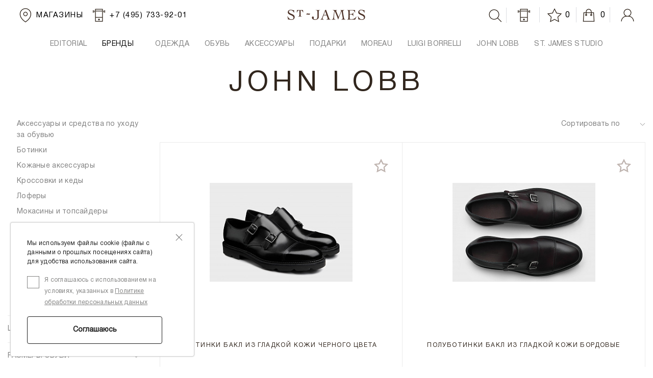

--- FILE ---
content_type: text/html; charset=UTF-8
request_url: https://stjames.ru/brands_new/john_lobb/filter/type-is-buckle/apply/
body_size: 31018
content:
<!doctype html>
<html lang="ru">
<head>
    <meta name="viewport" content="width=device-width, initial-scale=1.0, minimum-scale=1.0, maximum-scale=1.0, user-scalable=no">
    <title>John Lobb - каталог товаров бренда. Купить на официальном сайте St-James, адреса магазинов</title>
    <meta http-equiv="Content-Type" content="text/html; charset=UTF-8" />
<meta name="robots" content="index, follow" />
<meta name="description" content="Купить оригинальные товары бренда John Lobb в интернет-магазине. Адреса магазинов John Lobb в Москве, Екатеринбурге, Санкт-Петербурге, Ростове-на-Дону." />
<link href="/bitrix/js/main/core/css/core.css?16267950113963" type="text/css" rel="stylesheet" />



<link href="/bitrix/js/ui/fonts/opensans/ui.font.opensans.css?16267950112003" type="text/css"  rel="stylesheet" />
<link href="/bitrix/js/main/popup/dist/main.popup.bundle.css?162679501126339" type="text/css"  rel="stylesheet" />
<link href="/bitrix/css/main/themes/blue/style.css?1626795037386" type="text/css"  rel="stylesheet" />
<link href="/local/templates/StJames_10.2018/components/bitrix/catalog.section/def/themes/blue/style.css?1523279280825" type="text/css"  rel="stylesheet" />
<link href="/local/templates/StJames_10.2018/components/bitrix/news/brands/bitrix/news.detail/john_lobb/style.css?17261711848876" type="text/css"  rel="stylesheet" />
<link href="/local/templates/StJames_10.2018/js/lib/jcarousel/jcarousel.css?15538705692266" type="text/css"  data-template-style="true"  rel="stylesheet" />
<link href="/local/templates/StJames_10.2018/js/lib/swiper/swiper.css?156837770622873" type="text/css"  data-template-style="true"  rel="stylesheet" />
<link href="/local/templates/.default/styles/template-before.css?164197877928191" type="text/css"  data-template-style="true"  rel="stylesheet" />
<link href="/local/templates/StJames_10.2018/scss/template_styles.css?1732381843302934" type="text/css"  data-template-style="true"  rel="stylesheet" />
<link href="/local/templates/.default/styles/template-after.css?1758384817168571" type="text/css"  data-template-style="true"  rel="stylesheet" />
<link href="/local/templates/StJames_10.2018/css/catalog.css?171841318570694" type="text/css"  data-template-style="true"  rel="stylesheet" />
<link href="/local/templates/StJames_10.2018/css/news.css?160924367028429" type="text/css"  data-template-style="true"  rel="stylesheet" />
<link href="/local/templates/StJames_10.2018/css/brands.css?1553842554934" type="text/css"  data-template-style="true"  rel="stylesheet" />
<link href="/local/templates/StJames_10.2018/css/jquery-ui.structure.css?147386364618705" type="text/css"  data-template-style="true"  rel="stylesheet" />
<link href="/local/templates/StJames_10.2018/js/lib/odometer/odometer-theme-car.css?15683854167637" type="text/css"  data-template-style="true"  rel="stylesheet" />
<link href="/local/templates/.default/styles/main.css?175839931699379" type="text/css"  data-template-style="true"  rel="stylesheet" />
<link href="/local/templates/StJames_10.2018/components/bitrix/sale.basket.basket.small/.default/style.css?159897480212628" type="text/css"  data-template-style="true"  rel="stylesheet" />
<link href="/local/templates/StJames_10.2018/components/bitrix/menu/top-menu_dropdown_new/style.css?16342001653085" type="text/css"  data-template-style="true"  rel="stylesheet" />
<link href="/local/templates/StJames_10.2018/components/bitrix/menu/bottom/style.css?16424354985234" type="text/css"  data-template-style="true"  rel="stylesheet" />
<link href="/local/templates/StJames_10.2018/components/bitrix/search.title/search-popup/style.css?15478229482108" type="text/css"  data-template-style="true"  rel="stylesheet" />
<link href="/local/templates/StJames_10.2018/styles.css?17446255251722" type="text/css"  data-template-style="true"  rel="stylesheet" />
<link href="/local/templates/StJames_10.2018/template_styles.css?1685441164416" type="text/css"  data-template-style="true"  rel="stylesheet" />
<script type="text/javascript">if(!window.BX)window.BX={};if(!window.BX.message)window.BX.message=function(mess){if(typeof mess==='object'){for(let i in mess) {BX.message[i]=mess[i];} return true;}};</script>
<script type="text/javascript">(window.BX||top.BX).message({'JS_CORE_LOADING':'Загрузка...','JS_CORE_NO_DATA':'- Нет данных -','JS_CORE_WINDOW_CLOSE':'Закрыть','JS_CORE_WINDOW_EXPAND':'Развернуть','JS_CORE_WINDOW_NARROW':'Свернуть в окно','JS_CORE_WINDOW_SAVE':'Сохранить','JS_CORE_WINDOW_CANCEL':'Отменить','JS_CORE_WINDOW_CONTINUE':'Продолжить','JS_CORE_H':'ч','JS_CORE_M':'м','JS_CORE_S':'с','JSADM_AI_HIDE_EXTRA':'Скрыть лишние','JSADM_AI_ALL_NOTIF':'Показать все','JSADM_AUTH_REQ':'Требуется авторизация!','JS_CORE_WINDOW_AUTH':'Войти','JS_CORE_IMAGE_FULL':'Полный размер'});</script>

<script type="text/javascript" src="/bitrix/js/main/core/core.js?1626795011544313"></script>

<script>BX.setJSList(['/bitrix/js/main/core/core_ajax.js','/bitrix/js/main/core/core_promise.js','/bitrix/js/main/polyfill/promise/js/promise.js','/bitrix/js/main/loadext/loadext.js','/bitrix/js/main/loadext/extension.js','/bitrix/js/main/polyfill/promise/js/promise.js','/bitrix/js/main/polyfill/find/js/find.js','/bitrix/js/main/polyfill/includes/js/includes.js','/bitrix/js/main/polyfill/matches/js/matches.js','/bitrix/js/ui/polyfill/closest/js/closest.js','/bitrix/js/main/polyfill/fill/main.polyfill.fill.js','/bitrix/js/main/polyfill/find/js/find.js','/bitrix/js/main/polyfill/matches/js/matches.js','/bitrix/js/main/polyfill/core/dist/polyfill.bundle.js','/bitrix/js/main/core/core.js','/bitrix/js/main/polyfill/intersectionobserver/js/intersectionobserver.js','/bitrix/js/main/lazyload/dist/lazyload.bundle.js','/bitrix/js/main/polyfill/core/dist/polyfill.bundle.js','/bitrix/js/main/parambag/dist/parambag.bundle.js']);
BX.setCSSList(['/bitrix/js/main/core/css/core.css','/bitrix/js/main/lazyload/dist/lazyload.bundle.css','/bitrix/js/main/parambag/dist/parambag.bundle.css']);</script>
<script type="text/javascript">(window.BX||top.BX).message({'LANGUAGE_ID':'ru','FORMAT_DATE':'DD.MM.YYYY','FORMAT_DATETIME':'DD.MM.YYYY HH:MI:SS','COOKIE_PREFIX':'BITRIX_SM','SERVER_TZ_OFFSET':'10800','SITE_ID':'s1','SITE_DIR':'/','USER_ID':'','SERVER_TIME':'1769659788','USER_TZ_OFFSET':'0','USER_TZ_AUTO':'Y','bitrix_sessid':'10cc6dcc1d97a2b386f83cc017c16767'});</script>


<script type="text/javascript" src="//api-maps.yandex.ru/2.1/?lang=ru_RU"></script>
<script type="text/javascript" src="/bitrix/js/main/core/core_fx.js?162679501116888"></script>
<script type="text/javascript" src="/bitrix/js/main/popup/dist/main.popup.bundle.js?1626795011103976"></script>
<script type="text/javascript" src="/bitrix/js/currency/core_currency.js?16267950093027"></script>
<script type="text/javascript">
					(function () {
						"use strict";

						var counter = function ()
						{
							var cookie = (function (name) {
								var parts = ("; " + document.cookie).split("; " + name + "=");
								if (parts.length == 2) {
									try {return JSON.parse(decodeURIComponent(parts.pop().split(";").shift()));}
									catch (e) {}
								}
							})("BITRIX_CONVERSION_CONTEXT_s1");

							if (cookie && cookie.EXPIRE >= BX.message("SERVER_TIME"))
								return;

							var request = new XMLHttpRequest();
							request.open("POST", "/bitrix/tools/conversion/ajax_counter.php", true);
							request.setRequestHeader("Content-type", "application/x-www-form-urlencoded");
							request.send(
								"SITE_ID="+encodeURIComponent("s1")+
								"&sessid="+encodeURIComponent(BX.bitrix_sessid())+
								"&HTTP_REFERER="+encodeURIComponent(document.referrer)
							);
						};

						if (window.frameRequestStart === true)
							BX.addCustomEvent("onFrameDataReceived", counter);
						else
							BX.ready(counter);
					})();
				</script>



<script type="text/javascript" src="/local/templates/StJames_10.2018/js/lib/jquery-3.2.1.js?1523279465268039"></script>
<script type="text/javascript" src="/local/templates/StJames_10.2018/js/js.cookie.js?15091696753886"></script>
<script type="text/javascript" src="/local/templates/StJames_10.2018/js/retail_rocket.js?16564193056136"></script>
<script type="text/javascript" src="/local/templates/.default/scripts/api.js?176514020524410"></script>
<script type="text/javascript" src="/local/templates/.default/scripts/general.js?1650883580466"></script>
<script type="text/javascript" src="/local/templates/.default/scripts/main.bundle.js?17584599663217"></script>
<script type="text/javascript" src="/local/templates/.default/scripts/vendor/vue.min.js?165641930593670"></script>
<script type="text/javascript" src="/local/templates/.default/scripts/vendor/vuex.min.js?165641930512535"></script>
<script type="text/javascript" src="/local/templates/.default/scripts/custom/common.js?16425736654122"></script>
<script type="text/javascript" src="/local/templates/.default/scripts/custom/ServerAjaxResponse.js?16425736652147"></script>
<script type="text/javascript" src="/local/templates/StJames_10.2018/components/bitrix/sale.basket.basket.small/.default/script.js?172657545714306"></script>
<script type="text/javascript" src="/local/templates/StJames_10.2018/components/bitrix/sale.basket.basket.small/.default/jquery.maskedinput.min.js?15683647964563"></script>
<script type="text/javascript" src="/local/templates/StJames_10.2018/components/bitrix/menu/top-menu_dropdown_new/script.js?1762882513722"></script>
<script type="text/javascript" src="/bitrix/components/bitrix/search.title/script.js?16341345609847"></script>
<script type="text/javascript" src="/local/templates/StJames_10.2018/js/lib/bootstrap_4/bootstrap.bundle.js?1532411674212345"></script>
<script type="text/javascript" src="/local/templates/StJames_10.2018/js/lib/jcarousel/jquery.jcarousel.js?153916423546692"></script>
<script type="text/javascript" src="/local/templates/StJames_10.2018/js/lib/swiper/swiper_4.5.0.js?1550824258280196"></script>
<script type="text/javascript" src="/local/templates/StJames_10.2018/js/lib/odometer/odometer.js?156838238726069"></script>
<script type="text/javascript" src="/local/templates/StJames_10.2018/js/lib/jquery-ui.js?1556004307520714"></script>
<script type="text/javascript" src="/local/templates/StJames_10.2018/js/lib/jquery.ui.touch-punch.min.js?15560043071291"></script>
<script type="text/javascript" src="/local/templates/StJames_10.2018/js/lib/jquery.validate.min.js?151903616423261"></script>
<script type="text/javascript" src="/local/templates/StJames_10.2018/js/main.js?173291286624188"></script>
<script type="text/javascript" src="/local/templates/StJames_10.2018/js/plugins.js?172770388415502"></script>
<script type="text/javascript" src="/local/templates/StJames_10.2018/js/modal.js?16463899712057"></script>
<script type="text/javascript" src="/local/templates/StJames_10.2018/js/catalog.js?173031985210351"></script>
<script type="text/javascript" src="/local/templates/StJames_10.2018/js/favorites.js?176508674826658"></script>
<script type="text/javascript" src="/local/templates/StJames_10.2018/js/map.js?160024444811918"></script>
<script type="text/javascript" src="/local/components/jamilco/select.city/templates/.default/script.js?17072313862527"></script>
<script type="text/javascript" src="/local/templates/StJames_10.2018/components/bitrix/catalog.smart.filter/brand/script.js?166066035525778"></script>
<script type="text/javascript" src="/local/templates/StJames_10.2018/components/bitrix/catalog.section/def/script.js?15804635367950"></script>
<script type="text/javascript" src="/local/templates/.default/scripts/catalog.bundle.js?16649775192490"></script>
<script type="text/javascript">var _ba = _ba || []; _ba.push(["aid", "fcb3d77763c525616b7b8fcab71ae123"]); _ba.push(["host", "stjames.ru"]); (function() {var ba = document.createElement("script"); ba.type = "text/javascript"; ba.async = true;ba.src = (document.location.protocol == "https:" ? "https://" : "http://") + "bitrix.info/ba.js";var s = document.getElementsByTagName("script")[0];s.parentNode.insertBefore(ba, s);})();</script>


    <link rel="stylesheet" href="https://cdnjs.cloudflare.com/ajax/libs/font-awesome/4.7.0/css/font-awesome.min.css">
    <script>
        // RetailRocket init
        var partnerId = '5d2c900a97a5250fdcf3cd13';
        var rrocket = new Tracking.RRocket(partnerId);
        window.rr = rrocket;
    </script>
    <script>
      (function(i,s,o,g,r,a,m){i['GoogleAnalyticsObject']=r;i[r]=i[r]||function(){
        (i[r].q=i[r].q||[]).push(arguments)},i[r].l=1*new Date();a=s.createElement(o),
        m=s.getElementsByTagName(o)[0];a.async=1;a.src=g;m.parentNode.insertBefore(a,m)
      })(window,document,'script','https://www.google-analytics.com/analytics.js','ga');
    
      ga('create', 'UA-72636523-1', 'auto');
      ga('send', 'pageview');
    
    </script>

        <script src="https://content.adriver.ru/AdRiverFPS.js"></script>
    <script type="text/javascript">
      !function(e,n){function o(e,n,o){n=n||"&",o=o||"=";var d=[];for(var r in e)e.hasOwnProperty(r)&&d.push(r+o+encodeURIComponent(e[r]));return d.join(n)}function d(e,n){var o=e.cookie.match("(^|;) ?"+n+"=([^;]*)(;|$)");return o?decodeURIComponent(o[2]):null}var r,t,i,c,u;r=e,t=n,i=document.domain,c={tail256:document.referrer||"unknown"},void 0!==(u=function(e){var n={};if(e){var o=e.split("&");for(var d in o)if(o.hasOwnProperty(d)){var r=o[d].split("=");void 0!==r[0]&&void 0!==r[1]&&(n[r[0]]=decodeURIComponent(r[1]))}}return n}(window.location.search.substring(1))).adrclid&&(r.fsid=u.adrclid),null!==d(document,"adrcid")&&(r.cid=d(document,"adrcid")),t&&t.id&&null!==d(document,t.id)&&(r.suid=i+"_"+encodeURIComponent(d(document,t.id))),t&&t.gid1?r.gid1=t.gid1:null!==d(document,"_ga")&&(r.gid1=encodeURIComponent(d(document,"_ga"))),t&&t.yid1?r.yid1=t.yid1:null!==d(document,"_ym_uid")&&(r.yid1=encodeURIComponent(d(document,"_ym_uid"))),r.loc=encodeURIComponent(window.location.href),r.custom&&(r.custom=o(r.custom,";")),function(e,n){!function(e){if(e=e.split("![rnd]").join(~~(1e6*Math.random())),document.createElement&&document.body){var n=document.createElement("img");n.style.position="absolute",n.style.display="none",n.style.width=n.style.height="0px",n.setAttribute("referrerpolicy","no-referrer-when-downgrade"),n.src=e,document.body.appendChild(n)}else{var o=new Image;o.setAttribute("referrerpolicy","no-referrer-when-downgrade"),o.src=e}}("https://ad.adriver.ru/cgi-bin/rle.cgi?"+e+"&rnd=![rnd]"+(n?"&"+n:""))}(o(r),o(c))}
      ({ sid: 228761, bt: 62},{ id: "", gid1: "", yid1: "" });
    </script>
    </head>
<body>

<!-- Yandex.Metrika counter -->
<script type="text/javascript" >
  (function(m,e,t,r,i,k,a){m[i]=m[i]||function(){(m[i].a=m[i].a||[]).push(arguments)};
    m[i].l=1*new Date();
    for (var j = 0; j < document.scripts.length; j++) {if (document.scripts[j].src === r) { return; }}
    k=e.createElement(t),a=e.getElementsByTagName(t)[0],k.async=1,k.src=r,a.parentNode.insertBefore(k,a)})
  (window, document, "script", "https://mc.yandex.ru/metrika/tag.js", "ym");

  ym(19253968, "init", {
    clickmap:true,
    trackLinks:true,
    accurateTrackBounce:true,
    webvisor:true,
    ecommerce:"dataLayer"
  });
</script>
<noscript><div><img src="https://mc.yandex.ru/watch/19253968" style="position:absolute; left:-9999px;" alt="" /></div></noscript>
<!-- /Yandex.Metrika counter -->

<div class="align-items-center">
    <div class="text-center">
            </div>
</div>
<header id="header">
    <div class="header__wrap m-top">
        <div class="container header__container">
        <div class="row align-items-center">
            <div class="col-4 col-sm-4 col-md-4 col-lg-5 text-left">
                <a href="/shops/" class="icon_pik first" alt="Магазины" title="Магазины"><span>Магазины</span></a>
                <a href="tel:+74957339201" class="d-none d-md-inline-block icon_pik icon_tel"><span>+7 (495) 733-92-01</span></a>
                <a href="#search" class="icon_search d-sm-none" data-toggle="modal" data-target="#search-popup" alt="Поиск" title="Поиск"></a>
                            </div>
            <div class="col-4 col-sm-4 col-md-4 col-lg-2 text-center"><a href="/" class="logo"></a></div>
            <div class="col-4 col-sm-4 col-md-4 col-lg-5 text-right">
                <div class="">
                    <a href="#search" class="icon_search d-none d-sm-inline-block" data-toggle="modal" data-target="#search-popup" alt="Поиск" title="Поиск"><span class="d-lg-inline">&nbsp;<i></i></span></a>
                                        <a class="icon_phone show-modal-form" href="/ajax/feedback.php" data-toggle="modal" data-target="#forms-modal" alt="Обратная связь" title="Обратная связь"></a>
                    <a class="icon_star" href="/personal/favorites/"  alt="Избранное" title="Избранное"><i></i><span id="user_cnt-favorites">0</span></a>
                                    <div class="basket-small icon_cart" data-url="/local/templates/StJames_10.2018/components/bitrix/sale.basket.basket.small/.default" >
    <div class="basket-small__header">
                    <a href="/personal/basket/" alt="Корзина" title="Корзина">
                <i></i>
                <span id="user_cnt-cart" class="b-header__basket  odometer" data-qty="0">
                                            0
                                    </span>
            </a>
            <a href="/personal/cart/" class="b-header__basket  d-sm-none" data-qty="0">
                                     0
                            </a>
            </div>

    <div class="ow-small-basket reset-styles d-none d-sm-block">
                    <p class="basket-small__empty">
                В корзине нет добавленных товаров.            </p>
            </div>

    </div>
<script>
    window.basketSku = [];
    // если товар был удален
    if(typeof window.basketDelSku !== 'undefined') {
      // если страница карточки товара
      if (typeof window.catalogElemObj === 'object') {
        window.catalogElemObj.checkInBasket(window.basketDelSku);
      }
      delete window.basketDelSku;
    }
</script>
                 
                        <a class="icon_lk" href="/auth/" alt="Личный кабинет" title="Личный кабинет"><i></i><span id="user_lk"></span></a>
                    </div>
                </div>
            </div>
        </div>
    </div>

            

<div class="header__wrap">
    <div class="container header__container">
<div class="top-menu">
        <nav class="navbar navbar-expand-md navbar-light">
        <button class="navbar-toggler collapsed" type="button" data-toggle="collapse" data-target="#navbar" aria-controls="navbar" aria-expanded="false" aria-label="Toggle navigation">
            <span class="navbar-toggler-icon"></span><span class="navbar-toggler-text">Меню</span>
        </button>

        <div class="collapse navbar-collapse" id="navbar">
            <div class="navbar-toggler-header">
                <div class="navbar-toggler-header-text">Меню</div>
                <span class="navbar-toggler-icon"></span>
            </div>
            <ul class="navbar-nav" id="horizontal-multilevel-menu">
                        
                            
                             
                                            <li class="parent-ul"><a href="/editorial/" class="root-item nav-link">EDITORIAL</a>
                            <ul class="navbar-nav-white">
                                
                            
                            
                        
                            
                            
                                
                                                    <li ><a href="/editorial/stil/odetsya-po-italyanski/">Одеться по-итальянски</a></li>
                                    
                                
                            
                            
                        
                            
                            
                                
                                                    <li ><a href="/editorial/brend/v-nadezhnykh-rukakh/">В надежных руках</a></li>
                                    
                                
                            
                            
                        
                            
                            
                                
                                                    <li ><a href="/editorial/stil/stilnye-kanikuly/">Стильные каникулы</a></li>
                                    
                                
                            
                            
                        
                            
                            
                                
                                                    <li ><a href="/editorial/brend/teplye-otnosheniya/">Теплые отношения</a></li>
                                    
                                
                            
                            
                        
                            
                            
                                
                                                    <li ><a href="/editorial/stil/simvoly-statusa/">Символы статуса</a></li>
                                    
                                
                            
                            
                        
                            
                            
                                
                                                    <li ><a href="/editorial/stil/kvadratnoe-uravnenie/">Квадратное уравнение</a></li>
                                    
                                
                            
                            
                        
                            
                            
                                
                                                    <li ><a href="/editorial/brend/vybor-na-dolgie-gody/">Выбор на долгие годы</a></li>
                                    
                                
                            
                            
                        
                            
                            
                                
                                                    <li ><a href="/editorial/stil/vospominaniya-o-severnom-lete/">Воспоминания о северном лете</a></li>
                                    
                                
                            
                            
                        
                            
                            
                                
                                                    <li ><a href="/editorial/stil/idealnyy-kholst/">Идеальный холст</a></li>
                                    
                                
                            
                            
                        
                            
                            
                                
                                                    <li ><a href="/editorial/stil/otkrytki/">Открытки</a></li>
                                    
                                
                            
                            
                        
                                    </ul></li>                            
                             
                                            <li class="parent-ul"><a href="/brands_new/" class="root-item-selected nav-link">БРЕНДЫ</a>
                            <ul class="navbar-nav-white">
                                
                            
                            
                        
                            
                            
                                
                                                    <li ><a href="/brands_new/?category=clothing">Одежда</a></li>
                                    
                                
                            
                            
                        
                            
                            
                                
                                                    <li ><a href="/brands_new/?category=shoes">Обувь</a></li>
                                    
                                
                            
                            
                        
                            
                            
                                
                                                    <li ><a href="/brands_new/?category=accessories">Аксессуары</a></li>
                                    
                                
                            
                            
                        
                            
                            
                                
                                                    <li ><a href="/brands_new/?category=gifts">Подарки</a></li>
                                    
                                
                            
                            
                        
                                    </ul></li>                            
                             
                                            <li class="parent-ul"><a href="/catalog/men_clothing_153/" class="root-item nav-link">Одежда</a>
                            <ul class="navbar-nav-white">
                                
                            
                            
                        
                            
                            
                                
                                                    <li ><a href="/catalog/men_suits_12/">Костюмы</a></li>
                                    
                                
                            
                            
                        
                            
                            
                                
                                                    <li ><a href="/catalog/men_jackets_3/">Пиджаки</a></li>
                                    
                                
                            
                            
                        
                            
                            
                                
                                                    <li ><a href="/catalog/men_knitwear_5/">Трикотаж</a></li>
                                    
                                
                            
                            
                        
                            
                            
                                
                                                    <li ><a href="/catalog/men_shirts_7/">Сорочки и рубашки</a></li>
                                    
                                
                            
                            
                        
                            
                            
                                
                                                    <li ><a href="/catalog/men_t-shirts_154/">Поло и футболки</a></li>
                                    
                                
                            
                            
                        
                            
                            
                                
                                                    <li ><a href="/catalog/men_trousers_9/">Брюки</a></li>
                                    
                                
                            
                            
                        
                            
                            
                                
                                                    <li ><a href="/catalog/men_jeans_127/">Джинсы</a></li>
                                    
                                
                            
                            
                        
                            
                            
                                
                                                    <li ><a href="/catalog/men_shorts_155/">Шорты</a></li>
                                    
                                
                            
                            
                        
                            
                            
                                
                                                    <li ><a href="/catalog/men_active_156/">Одежда для активного отдыха</a></li>
                                    
                                
                            
                            
                        
                            
                            
                                
                                                    <li ><a href="/catalog/men_detskaya-odezhda-dlya-malchikov_235/">Детская одежда для мальчиков</a></li>
                                    
                                
                            
                            
                        
                            
                            
                                
                                                    <li ><a href="/catalog/men_detskaya-odezhda-dlya-devochek_241/">Детская одежда для девочек</a></li>
                                    
                                
                            
                            
                        
                            
                            
                                
                                                    <li ><a href="/catalog/men_outerwear_1/">Верхняя одежда</a></li>
                                    
                                
                            
                            
                        
                                    </ul></li>                            
                             
                                            <li class="parent-ul"><a href="/catalog/men_obuv_2/" class="root-item nav-link">Обувь</a>
                            <ul class="navbar-nav-white">
                                
                            
                            
                        
                            
                            
                                
                                                    <li ><a href="/catalog/men_oxford_197/">Оксфорд</a></li>
                                    
                                
                            
                            
                        
                            
                            
                                
                                                    <li ><a href="/catalog/men_classic-shoes_196/">Туфли</a></li>
                                    
                                
                            
                            
                        
                            
                            
                                
                                                    <li ><a href="/catalog/men_buckle_198/">Обувь с пряжкой</a></li>
                                    
                                
                            
                            
                        
                            
                            
                                
                                                    <li ><a href="/catalog/men_loafers_157/">Лоферы</a></li>
                                    
                                
                            
                            
                        
                            
                            
                                
                                                    <li ><a href="/catalog/men_boots_158/">Ботинки</a></li>
                                    
                                
                            
                            
                        
                            
                            
                                
                                                    <li ><a href="/catalog/men_topsiders_159/">Мокасины и топсайдеры</a></li>
                                    
                                
                            
                            
                        
                            
                            
                                
                                                    <li ><a href="/catalog/men_sneakers_160/">Кроссовки и кеды</a></li>
                                    
                                
                            
                            
                        
                            
                            
                                
                                                    <li ><a href="/catalog/men_sandals_161/">Сандалии и слипоны</a></li>
                                    
                                
                            
                            
                        
                            
                            
                                
                                                    <li ><a href="/catalog/men_slippers_163/">Обувь для дома</a></li>
                                    
                                
                            
                            
                        
                            
                            
                                
                                                    <li ><a href="/catalog/men_shoe-accessories_164/">Аксессуары для обуви</a></li>
                                    
                                
                            
                            
                        
                            
                            
                                
                                                    <li ><a href="/catalog/men_high-boots_162/">Сапоги</a></li>
                                    
                                
                            
                            
                        
                                    </ul></li>                            
                             
                                            <li class="parent-ul"><a href="/catalog/men_accessories_4/" class="root-item nav-link">Аксессуары</a>
                            <ul class="navbar-nav-white">
                                
                            
                            
                        
                            
                            
                                
                                                    <li ><a href="/catalog/men_hats_8/">Головные уборы</a></li>
                                    
                                
                            
                            
                        
                            
                            
                                
                                                    <li ><a href="/catalog/men_scarves_168/">Шарфы</a></li>
                                    
                                
                            
                            
                        
                            
                            
                                
                                                    <li ><a href="/catalog/men_gloves_169/">Перчатки</a></li>
                                    
                                
                            
                            
                        
                            
                            
                                
                                                    <li ><a href="/catalog/men_ties_10/">Галстуки и бабочки</a></li>
                                    
                                
                            
                            
                        
                            
                            
                                
                                                    <li ><a href="/catalog/men_bracelets_234/">Браслеты</a></li>
                                    
                                
                            
                            
                        
                            
                            
                                
                                                    <li ><a href="/catalog/men_cufflinks_171/">Запонки</a></li>
                                    
                                
                            
                            
                        
                            
                            
                                
                                                    <li ><a href="/catalog/men_umbrellas_11/">Зонты</a></li>
                                    
                                
                            
                            
                        
                            
                            
                                
                                                    <li ><a href="/catalog/men_glasses_173/">Очки</a></li>
                                    
                                
                            
                            
                        
                            
                            
                                
                                                    <li ><a href="/catalog/men_pocket-squares_174/">Платки</a></li>
                                    
                                
                            
                            
                        
                            
                            
                                
                                                    <li ><a href="/catalog/men_belts_195/">Ремни</a></li>
                                    
                                
                            
                            
                        
                            
                            
                                
                                                    <li ><a href="/catalog/men_bags_6/">Сумки и кошельки</a></li>
                                    
                                
                            
                            
                        
                            
                            
                                
                                                    <li ><a href="/catalog/men_gifts_185/">Подарки</a></li>
                                    
                                
                            
                            
                        
                                    </ul></li>                            
                            
                                
                                                    <li><a href="" class="root-item nav-link">ТОП-БРЕНДЫ</a></li>
                                    
                                
                            
                            
                        
                            
                            
                                
                                                    <li><a href="/catalog/men_gifts_185/" class="root-item nav-link">Подарки</a></li>
                                    
                                
                            
                            
                        
                            
                            
                                
                                                    <li><a href="/brands_new/moreau/filter/type-is-bags/apply/" class="root-item nav-link">Moreau</a></li>
                                    
                                
                            
                            
                        
                            
                            
                                
                                                    <li><a href="/brands_new/luigi_borrelli/filter/type-is-shirts/apply/" class="root-item nav-link">Luigi Borrelli</a></li>
                                    
                                
                            
                            
                        
                            
                            
                                
                                                    <li><a href="/brands_new/john_lobb/filter/type-is-classic-shoes/apply/" class="root-item nav-link">JOHN LOBB</a></li>
                                    
                                
                            
                            
                        
                            
                            
                                
                                                    <li><a href="/brands_new/st-james-studio/filter/type-is-t-shirts/apply/" class="root-item nav-link">St. James Studio</a></li>
                                    
                                
                            
                            
                        
            
            </ul>
            <div class="navbar-feedback"><a class="icon_phone show-modal-form" href="/ajax/feedback.php" data-toggle="modal" data-target="#forms-modal">Связаться с нами</a></div>
        </div>
    </nav>
</div>

    </div>
</div>
<div class="header__wrap m-menu">
    <div class="container header__container">
        <div class="top_menu_new">
            <ul class="top_menu_new_ul">

                        
                

                
                             
                                            <li class="top_menu_new_ul_item "><a href="/editorial/" class="root-item top_menu_new_ul_item_link">EDITORIAL</a>
                            <div class="top_menu_new_ul_item_drop"><div class="top_menu_new_ul_item_drop_box"><ul class="top_menu_new_ul_item_drop_ul">
                                                                                        
                            
                            
                        
                

                
                                                    <li class="top_menu_new_ul_item " >
                                <a class="top_menu_new_ul_item_link" href="/editorial/stil/odetsya-po-italyanski/">Одеться по-итальянски</a>
                                                            </li>
                                    
                            
                            
                        
                

                
                                                    <li class="top_menu_new_ul_item " >
                                <a class="top_menu_new_ul_item_link" href="/editorial/brend/v-nadezhnykh-rukakh/">В надежных руках</a>
                                                            </li>
                                    
                            
                            
                        
                

                
                                                    <li class="top_menu_new_ul_item " >
                                <a class="top_menu_new_ul_item_link" href="/editorial/stil/stilnye-kanikuly/">Стильные каникулы</a>
                                                            </li>
                                    
                            
                            
                        
                

                
                                                    <li class="top_menu_new_ul_item " >
                                <a class="top_menu_new_ul_item_link" href="/editorial/brend/teplye-otnosheniya/">Теплые отношения</a>
                                                            </li>
                                    
                            
                            
                        
                

                
                                                    <li class="top_menu_new_ul_item " >
                                <a class="top_menu_new_ul_item_link" href="/editorial/stil/simvoly-statusa/">Символы статуса</a>
                                                            </li>
                                    
                            
                            
                        
                

                
                                                    <li class="top_menu_new_ul_item " >
                                <a class="top_menu_new_ul_item_link" href="/editorial/stil/kvadratnoe-uravnenie/">Квадратное уравнение</a>
                                                            </li>
                                    
                            
                            
                        
                

                
                                                    <li class="top_menu_new_ul_item " >
                                <a class="top_menu_new_ul_item_link" href="/editorial/brend/vybor-na-dolgie-gody/">Выбор на долгие годы</a>
                                                            </li>
                                    
                            
                            
                        
                

                
                                                    <li class="top_menu_new_ul_item " >
                                <a class="top_menu_new_ul_item_link" href="/editorial/stil/vospominaniya-o-severnom-lete/">Воспоминания о северном лете</a>
                                                            </li>
                                    
                            
                            
                        
                

                
                                                    <li class="top_menu_new_ul_item " >
                                <a class="top_menu_new_ul_item_link" href="/editorial/stil/idealnyy-kholst/">Идеальный холст</a>
                                                            </li>
                                    
                            
                            
                        
                

                
                                                    <li class="top_menu_new_ul_item " >
                                <a class="top_menu_new_ul_item_link" href="/editorial/stil/otkrytki/">Открытки</a>
                                                            </li>
                                    
                            
                            
                        
                                                                <li class="top_menu_new_ul_item top_menu_new_ul_item_link_red"><a href="/editorial/" class="top_menu_new_ul_item_link">Cмотреть все</a></li>
                                </ul>

                                
                                
                                                                

                                                                    <div class='top_menu_new_ul_item_drop_right'>
                                        <img src='/upload/medialibrary/79a/StJ-menu-5.jpg'>
                                    </div>
                                


                            </div>
                        </div>
                    </li>

                

                
                             
                                            <li class="top_menu_new_ul_item m-brands"><a href="/brands_new/" class="root-item-selected top_menu_new_ul_item_link">БРЕНДЫ</a>
                            <div class="top_menu_new_ul_item_drop"><div class="top_menu_new_ul_item_drop_box"><ul class="top_menu_new_ul_item_drop_ul">
                                                                                        <li class="top_menu_new_ul_item_title">По разделам</li>
                                                            
                            
                            
                        
                

                
                                                    <li class="top_menu_new_ul_item " >
                                <a class="top_menu_new_ul_item_link" href="/brands_new/?category=clothing">Одежда</a>
                                                            </li>
                                    
                            
                            
                        
                

                
                                                    <li class="top_menu_new_ul_item " >
                                <a class="top_menu_new_ul_item_link" href="/brands_new/?category=shoes">Обувь</a>
                                                            </li>
                                    
                            
                            
                        
                

                
                                                    <li class="top_menu_new_ul_item " >
                                <a class="top_menu_new_ul_item_link" href="/brands_new/?category=accessories">Аксессуары</a>
                                                            </li>
                                    
                            
                            
                        
                

                
                                                    <li class="top_menu_new_ul_item " >
                                <a class="top_menu_new_ul_item_link" href="/brands_new/?category=gifts">Подарки</a>
                                                            </li>
                                    
                            
                            
                        
                                                                <li class="top_menu_new_ul_item top_menu_new_ul_item_link_red"><a href="/brands_new/" class="top_menu_new_ul_item_link"></a></li>
                                </ul>

                                
                                
                                
                                                                                                                                                                                                                                                                                                                                                                                                                                                                                                                                                                                                                                                                                                                                                                                                                                                                                                                                                                                                                                                                                                                                                                                                                                                                                                                                                                                                                                                                                                                                                                                                                                                                                                                                                                                                                                                                                                                                                                                                                                                                                                                                                                                                                                                                                                                                                                                                                                                                                                                                                                                                                                                                                                                                                                                                                                                                                                                                                                                                                                                                                                                                                                                                                                                                                                                                                                                                                                                                                                                                                                                                                                                                                                                                                                                                                                <ul class="top_menu_new_ul_item_drop_ul">
                                                <li class=" top_menu_new_ul_item_title">ТОП-БРЕНДЫ  </li>
                                                                                                                                                                                <li class="top_menu_new_ul_item"><a href="/brands_new/john_lobb/filter/type-is-classic-shoes/apply/" class="top_menu_new_ul_item_link">John Lobb</a></li>
                                                                                                                                                                                <li class="top_menu_new_ul_item"><a href="/brands_new/vilebrequin/filter/type-is-swim-trunks/apply/" class="top_menu_new_ul_item_link">Vilebrequin</a></li>
                                                                                                                                                                                <li class="top_menu_new_ul_item"><a href="/brands_new/smythson/filter/type-is-stationery/apply/" class="top_menu_new_ul_item_link">Smythson</a></li>
                                                                                                                                                                                <li class="top_menu_new_ul_item"><a href="/brands_new/bertolo/filter/type-is-t-shirts/apply/" class="top_menu_new_ul_item_link">Bertolo</a></li>
                                                                                                                                                                                <li class="top_menu_new_ul_item"><a href="/brands_new/seraphin/filter/type-is-outerwear/apply/" class="top_menu_new_ul_item_link">Seraphin</a></li>
                                                                                                                                                                                <li class="top_menu_new_ul_item"><a href="/brands_new/moorer/filter/type-is-outerwear/apply/" class="top_menu_new_ul_item_link">Moorer</a></li>
                                                                                                                                                                                <li class="top_menu_new_ul_item"><a href="/brands_new/luigi_borrelli/filter/type-is-shirts/apply/" class="top_menu_new_ul_item_link">Luigi Borrelli</a></li>
                                                                                                                                                                                <li class="top_menu_new_ul_item"><a href="/brands_new/scissor_scriptor/filter/type-is-jeans/apply/" class="top_menu_new_ul_item_link">Scissor Scriptor</a></li>
                                                                                                                                                                                <li class="top_menu_new_ul_item"><a href="/brands_new/eduard_dressler/filter/type-is-jackets/apply/" class="top_menu_new_ul_item_link">Eduard Dressler</a></li>
                                                                                                                                                                                <li class="top_menu_new_ul_item"><a href="/brands_new/mandelli_for_st_james/filter/type-is-outerwear/apply/" class="top_menu_new_ul_item_link">Enrico Mandelli for St-James</a></li>
                                                        
                                            </ul>
    <ul class="top_menu_new_ul_item_drop_ul">
                                                    <li class=" top_menu_new_ul_item_title"> </li>
                                                                                                                                                                                            <li class="top_menu_new_ul_item"><a href="/brands_new/private_label_stjames/filter/type-is-outerwear/apply/" class="root-item menu_dop_menu_catalog_brand-nav-link">St-James</a></li>
                                                                                                                                                                                            <li class="top_menu_new_ul_item"><a href="/brands_new/anderson_s/filter/type-is-belts/apply/" class="root-item menu_dop_menu_catalog_brand-nav-link">Anderson's</a></li>
                                                                                                                                                                                            <li class="top_menu_new_ul_item"><a href="/brands_new/rivolta/filter/type-is-loafers/apply/" class="root-item menu_dop_menu_catalog_brand-nav-link">Rivolta</a></li>
                                                                                                                                                                                            <li class="top_menu_new_ul_item"><a href="/brands_new/fox/filter/type-is-umbrellas-or-umbrella/apply/" class="root-item menu_dop_menu_catalog_brand-nav-link">Fox umbrellas</a></li>
                                                                                                                                                                                            <li class="top_menu_new_ul_item"><a href="/brands_new/joseph_cheaney_for_st_james/filter/type-is-oxford/apply/" class="root-item menu_dop_menu_catalog_brand-nav-link">Joseph Cheaney for St-James</a></li>
                                                                                                                                                                                            <li class="top_menu_new_ul_item"><a href="/brands_new/albert-thurston/filter/type-is-belts/apply/" class="root-item menu_dop_menu_catalog_brand-nav-link">Albert Thurston</a></li>
                                                                                                                                                                                            <li class="top_menu_new_ul_item"><a href="/brands_new/william_son/filter/type-is-other-accessories-or-other-gifts/apply/" class="root-item menu_dop_menu_catalog_brand-nav-link">William & Son</a></li>
                                                                                                                                                                                            <li class="top_menu_new_ul_item"><a href="/brands_new/deakin_francis/filter/type-is-cufflink-or-cufflinks/apply/" class="root-item menu_dop_menu_catalog_brand-nav-link">Deakin & Francis</a></li>
                                                                                                                                                                                            <li class="top_menu_new_ul_item"><a href="/brands_new/vittorio_spernanzoni_for_st_james/filter/type-is-sneakers/apply/" class="root-item menu_dop_menu_catalog_brand-nav-link">Vittorio Spernanzoni for St-James</a></li>
                                                                    <li class="top_menu_new_ul_item top_menu_new_ul_item_link_red"><a href="/brands_new/" class="top_menu_new_ul_item_link">Cмотреть все</a></li>
                                                            
    </ul>
                                                                                            
                                                                

                                                                    <div class='top_menu_new_ul_item_drop_right'>
                                        <img src='/upload/iblock/3e2/779%20аксесс.png'>
                                    </div>
                                


                            </div>
                        </div>
                    </li>

                

                
                             
                                            <li class="top_menu_new_ul_item "><a href="/catalog/men_clothing_153/" class="root-item top_menu_new_ul_item_link">Одежда</a>
                            <div class="top_menu_new_ul_item_drop"><div class="top_menu_new_ul_item_drop_box"><ul class="top_menu_new_ul_item_drop_ul">
                                                            <li class="top_menu_new_ul_item_title">Категории</li>
                                                                                        
                            
                            
                        
                

                
                                                    <li class="top_menu_new_ul_item " >
                                <a class="top_menu_new_ul_item_link" href="/catalog/men_suits_12/">Костюмы</a>
                                                            </li>
                                    
                            
                            
                        
                

                
                                                    <li class="top_menu_new_ul_item " >
                                <a class="top_menu_new_ul_item_link" href="/catalog/men_jackets_3/">Пиджаки</a>
                                                            </li>
                                    
                            
                            
                        
                

                
                                                    <li class="top_menu_new_ul_item " >
                                <a class="top_menu_new_ul_item_link" href="/catalog/men_knitwear_5/">Трикотаж</a>
                                                            </li>
                                    
                            
                            
                        
                

                
                                                    <li class="top_menu_new_ul_item " >
                                <a class="top_menu_new_ul_item_link" href="/catalog/men_shirts_7/">Сорочки и рубашки</a>
                                                            </li>
                                    
                            
                            
                        
                

                
                                                    <li class="top_menu_new_ul_item " >
                                <a class="top_menu_new_ul_item_link" href="/catalog/men_t-shirts_154/">Поло и футболки</a>
                                                            </li>
                                    
                            
                            
                        
                

                
                                                    <li class="top_menu_new_ul_item " >
                                <a class="top_menu_new_ul_item_link" href="/catalog/men_trousers_9/">Брюки</a>
                                                            </li>
                                    
                            
                            
                        
                

                
                                                    <li class="top_menu_new_ul_item " >
                                <a class="top_menu_new_ul_item_link" href="/catalog/men_jeans_127/">Джинсы</a>
                                                            </li>
                                    
                            
                            
                        
                

                
                                                    <li class="top_menu_new_ul_item " >
                                <a class="top_menu_new_ul_item_link" href="/catalog/men_shorts_155/">Шорты</a>
                                                            </li>
                                    
                            
                            
                        
                

                
                                                    <li class="top_menu_new_ul_item " >
                                <a class="top_menu_new_ul_item_link" href="/catalog/men_active_156/">Одежда для активного отдыха</a>
                                                            </li>
                                    
                            
                            
                        
                

                
                                                    <li class="top_menu_new_ul_item " >
                                <a class="top_menu_new_ul_item_link" href="/catalog/men_detskaya-odezhda-dlya-malchikov_235/">Детская одежда для мальчиков</a>
                                                            </li>
                                    
                            
                            
                        
                

                
                                                    <li class="top_menu_new_ul_item " >
                                <a class="top_menu_new_ul_item_link" href="/catalog/men_detskaya-odezhda-dlya-devochek_241/">Детская одежда для девочек</a>
                                                            </li>
                                    
                            
                            
                        
                

                
                                                    <li class="top_menu_new_ul_item " >
                                <a class="top_menu_new_ul_item_link" href="/catalog/men_outerwear_1/">Верхняя одежда</a>
                                                            </li>
                                    
                            
                            
                        
                                                                <li class="top_menu_new_ul_item top_menu_new_ul_item_link_red"><a href="/catalog/men_clothing_153/" class="top_menu_new_ul_item_link">Cмотреть все</a></li>
                                </ul>

                                
                                                                <ul class='top_menu_new_ul_item_drop_ul '>
                                    <li class="top_menu_new_ul_item_title">Бренды</li>
                                                                            <li class="top_menu_new_ul_item"><a class="top_menu_new_ul_item_link" href="/brands_new/bertolo/filter/type-is-t-shirts/apply/">Bertolo</a></li>
                                                                                    <li class="top_menu_new_ul_item"><a class="top_menu_new_ul_item_link" href="/brands_new/dalmine_for_st_james/filter/type-is-t-shirts/apply/">Dalmine for St-James</a></li>
                                                                                    <li class="top_menu_new_ul_item"><a class="top_menu_new_ul_item_link" href="/brands_new/eduard_dressler/filter/type-is-jackets/apply/">Eduard Dressler</a></li>
                                                                                    <li class="top_menu_new_ul_item"><a class="top_menu_new_ul_item_link" href="/brands_new/mandelli_for_st_james/filter/type-is-outerwear/apply/">Enrico Mandelli for St-James</a></li>
                                                                                    <li class="top_menu_new_ul_item"><a class="top_menu_new_ul_item_link" href="/brands_new/luigi_borrelli/filter/type-is-shirts/apply/">Luigi Borrelli</a></li>
                                                                                    <li class="top_menu_new_ul_item"><a class="top_menu_new_ul_item_link" href="/brands_new/moorer/filter/type-is-outerwear/apply/">Moorer</a></li>
                                                                                    <li class="top_menu_new_ul_item"><a class="top_menu_new_ul_item_link" href="/brands_new/scissor_scriptor/filter/type-is-jeans/apply/">Scissor Scriptor</a></li>
                                                                                    <li class="top_menu_new_ul_item"><a class="top_menu_new_ul_item_link" href="/brands_new/seraphin/filter/type-is-outerwear/apply/">Seraphin</a></li>
                                                                                    <li class="top_menu_new_ul_item"><a class="top_menu_new_ul_item_link" href="/brands_new/private_label_stjames/filter/type-is-outerwear/apply/">St-James</a></li>
                                                                                    <li class="top_menu_new_ul_item"><a class="top_menu_new_ul_item_link" href="/brands_new/vilebrequin/filter/type-is-swim-trunks/apply/">Vilebrequin</a></li>
                                                                            <li class="top_menu_new_ul_item top_menu_new_ul_item_link_red"><a class="top_menu_new_ul_item_link " href="/brands_new/">Смотреть все бренды</a></li>
                                </ul>
                                
                                                                

                                                                    <div class='top_menu_new_ul_item_drop_right'>
                                        <a href="/collections/clothing/"><img src='/upload/iblock/3e5/779x808.png'></a>
                                    </div>
                                


                            </div>
                        </div>
                    </li>

                

                
                             
                                            <li class="top_menu_new_ul_item "><a href="/catalog/men_obuv_2/" class="root-item top_menu_new_ul_item_link">Обувь</a>
                            <div class="top_menu_new_ul_item_drop"><div class="top_menu_new_ul_item_drop_box"><ul class="top_menu_new_ul_item_drop_ul">
                                                            <li class="top_menu_new_ul_item_title">Категории</li>
                                                                                        
                            
                            
                        
                

                
                                                    <li class="top_menu_new_ul_item " >
                                <a class="top_menu_new_ul_item_link" href="/catalog/men_oxford_197/">Оксфорд</a>
                                                            </li>
                                    
                            
                            
                        
                

                
                                                    <li class="top_menu_new_ul_item " >
                                <a class="top_menu_new_ul_item_link" href="/catalog/men_classic-shoes_196/">Туфли</a>
                                                            </li>
                                    
                            
                            
                        
                

                
                                                    <li class="top_menu_new_ul_item " >
                                <a class="top_menu_new_ul_item_link" href="/catalog/men_buckle_198/">Обувь с пряжкой</a>
                                                            </li>
                                    
                            
                            
                        
                

                
                                                    <li class="top_menu_new_ul_item " >
                                <a class="top_menu_new_ul_item_link" href="/catalog/men_loafers_157/">Лоферы</a>
                                                            </li>
                                    
                            
                            
                        
                

                
                                                    <li class="top_menu_new_ul_item " >
                                <a class="top_menu_new_ul_item_link" href="/catalog/men_boots_158/">Ботинки</a>
                                                            </li>
                                    
                            
                            
                        
                

                
                                                    <li class="top_menu_new_ul_item " >
                                <a class="top_menu_new_ul_item_link" href="/catalog/men_topsiders_159/">Мокасины и топсайдеры</a>
                                                            </li>
                                    
                            
                            
                        
                

                
                                                    <li class="top_menu_new_ul_item " >
                                <a class="top_menu_new_ul_item_link" href="/catalog/men_sneakers_160/">Кроссовки и кеды</a>
                                                            </li>
                                    
                            
                            
                        
                

                
                                                    <li class="top_menu_new_ul_item " >
                                <a class="top_menu_new_ul_item_link" href="/catalog/men_sandals_161/">Сандалии и слипоны</a>
                                                            </li>
                                    
                            
                            
                        
                

                
                                                    <li class="top_menu_new_ul_item " >
                                <a class="top_menu_new_ul_item_link" href="/catalog/men_slippers_163/">Обувь для дома</a>
                                                            </li>
                                    
                            
                            
                        
                

                
                                                    <li class="top_menu_new_ul_item " >
                                <a class="top_menu_new_ul_item_link" href="/catalog/men_shoe-accessories_164/">Аксессуары для обуви</a>
                                                            </li>
                                    
                            
                            
                        
                

                
                                                    <li class="top_menu_new_ul_item " >
                                <a class="top_menu_new_ul_item_link" href="/catalog/men_high-boots_162/">Сапоги</a>
                                                            </li>
                                    
                            
                            
                        
                                                                <li class="top_menu_new_ul_item top_menu_new_ul_item_link_red"><a href="/catalog/men_obuv_2/" class="top_menu_new_ul_item_link">Cмотреть все</a></li>
                                </ul>

                                
                                                                <ul class='top_menu_new_ul_item_drop_ul '>
                                    <li class="top_menu_new_ul_item_title">Бренды</li>
                                                                            <li class="top_menu_new_ul_item"><a class="top_menu_new_ul_item_link" href="/brands_new/john_lobb/filter/type-is-classic-shoes/apply/">John Lobb</a></li>
                                                                                    <li class="top_menu_new_ul_item"><a class="top_menu_new_ul_item_link" href="/brands_new/joseph_cheaney_for_st_james/filter/type-is-oxford/apply/">Joseph Cheaney for St-James</a></li>
                                                                                    <li class="top_menu_new_ul_item"><a class="top_menu_new_ul_item_link" href="/brands_new/rivieras/filter/type-is-sandals/apply/">Rivieras</a></li>
                                                                                    <li class="top_menu_new_ul_item"><a class="top_menu_new_ul_item_link" href="/brands_new/rivolta/filter/type-is-loafers/apply/">Rivolta</a></li>
                                                                                    <li class="top_menu_new_ul_item"><a class="top_menu_new_ul_item_link" href="/brands_new/vilebrequin/filter/type-is-swim-trunks/apply/">Vilebrequin</a></li>
                                                                                    <li class="top_menu_new_ul_item"><a class="top_menu_new_ul_item_link" href="/brands_new/vittorio_spernanzoni_for_st_james/filter/type-is-sneakers/apply/">Vittorio Spernanzoni for St-James</a></li>
                                                                            <li class="top_menu_new_ul_item top_menu_new_ul_item_link_red"><a class="top_menu_new_ul_item_link " href="/brands_new/">Смотреть все бренды</a></li>
                                </ul>
                                
                                                                

                                                                    <div class='top_menu_new_ul_item_drop_right'>
                                        <a href="/collections/obuv/"><img src='/upload/iblock/1f8/worn_views_ss25_pacesandsuede_2 1 (1).jpg'></a>
                                    </div>
                                


                            </div>
                        </div>
                    </li>

                

                
                             
                                            <li class="top_menu_new_ul_item "><a href="/catalog/men_accessories_4/" class="root-item top_menu_new_ul_item_link">Аксессуары</a>
                            <div class="top_menu_new_ul_item_drop"><div class="top_menu_new_ul_item_drop_box"><ul class="top_menu_new_ul_item_drop_ul">
                                                            <li class="top_menu_new_ul_item_title">Категории</li>
                                                                                        
                            
                            
                        
                

                
                                                    <li class="top_menu_new_ul_item " >
                                <a class="top_menu_new_ul_item_link" href="/catalog/men_hats_8/">Головные уборы</a>
                                                            </li>
                                    
                            
                            
                        
                

                
                                                    <li class="top_menu_new_ul_item " >
                                <a class="top_menu_new_ul_item_link" href="/catalog/men_scarves_168/">Шарфы</a>
                                                            </li>
                                    
                            
                            
                        
                

                
                                                    <li class="top_menu_new_ul_item " >
                                <a class="top_menu_new_ul_item_link" href="/catalog/men_gloves_169/">Перчатки</a>
                                                            </li>
                                    
                            
                            
                        
                

                
                                                    <li class="top_menu_new_ul_item " >
                                <a class="top_menu_new_ul_item_link" href="/catalog/men_ties_10/">Галстуки и бабочки</a>
                                                            </li>
                                    
                            
                            
                        
                

                
                                                    <li class="top_menu_new_ul_item " >
                                <a class="top_menu_new_ul_item_link" href="/catalog/men_bracelets_234/">Браслеты</a>
                                                            </li>
                                    
                            
                            
                        
                

                
                                                    <li class="top_menu_new_ul_item " >
                                <a class="top_menu_new_ul_item_link" href="/catalog/men_cufflinks_171/">Запонки</a>
                                                            </li>
                                    
                            
                            
                        
                

                
                                                    <li class="top_menu_new_ul_item " >
                                <a class="top_menu_new_ul_item_link" href="/catalog/men_umbrellas_11/">Зонты</a>
                                                            </li>
                                    
                            
                            
                        
                

                
                                                    <li class="top_menu_new_ul_item " >
                                <a class="top_menu_new_ul_item_link" href="/catalog/men_glasses_173/">Очки</a>
                                                            </li>
                                    
                            
                            
                        
                

                
                                                    <li class="top_menu_new_ul_item " >
                                <a class="top_menu_new_ul_item_link" href="/catalog/men_pocket-squares_174/">Платки</a>
                                                            </li>
                                    
                            
                            
                        
                

                
                                                    <li class="top_menu_new_ul_item " >
                                <a class="top_menu_new_ul_item_link" href="/catalog/men_belts_195/">Ремни</a>
                                                            </li>
                                    
                            
                            
                        
                

                
                                                    <li class="top_menu_new_ul_item " >
                                <a class="top_menu_new_ul_item_link" href="/catalog/men_bags_6/">Сумки и кошельки</a>
                                                            </li>
                                    
                            
                            
                        
                

                
                                                    <li class="top_menu_new_ul_item " >
                                <a class="top_menu_new_ul_item_link" href="/catalog/men_gifts_185/">Подарки</a>
                                                            </li>
                                    
                            
                            
                        
                                                                <li class="top_menu_new_ul_item top_menu_new_ul_item_link_red"><a href="/catalog/men_accessories_4/" class="top_menu_new_ul_item_link">Cмотреть все</a></li>
                                </ul>

                                
                                                                <ul class='top_menu_new_ul_item_drop_ul '>
                                    <li class="top_menu_new_ul_item_title">Бренды</li>
                                                                            <li class="top_menu_new_ul_item"><a class="top_menu_new_ul_item_link" href="/brands_new/albert-thurston/filter/type-is-belts/apply/">Albert Thurston</a></li>
                                                                                    <li class="top_menu_new_ul_item"><a class="top_menu_new_ul_item_link" href="/brands_new/anderson_s/filter/type-is-belts/apply/">Anderson's</a></li>
                                                                                    <li class="top_menu_new_ul_item"><a class="top_menu_new_ul_item_link" href="/brands_new/derek_rose/filter/type-is-pants/apply/">Derek Rose</a></li>
                                                                                    <li class="top_menu_new_ul_item"><a class="top_menu_new_ul_item_link" href="/brands_new/fox/filter/type-is-umbrellas-or-umbrella/apply/">Fox umbrellas</a></li>
                                                                                    <li class="top_menu_new_ul_item"><a class="top_menu_new_ul_item_link" href="/brands_new/globe-trotter/">Globe-Trotter</a></li>
                                                                                    <li class="top_menu_new_ul_item"><a class="top_menu_new_ul_item_link" href="/brands_new/smythson/filter/type-is-stationery/apply/">Smythson</a></li>
                                                                                    <li class="top_menu_new_ul_item"><a class="top_menu_new_ul_item_link" href="/brands_new/private_label_stjames/filter/type-is-outerwear/apply/">St-James</a></li>
                                                                                    <li class="top_menu_new_ul_item"><a class="top_menu_new_ul_item_link" href="/brands_new/tecknomonster/filter/type-is-bags/apply/">Tecknomonster</a></li>
                                                                                    <li class="top_menu_new_ul_item"><a class="top_menu_new_ul_item_link" href="/brands_new/vocier/filter/type-is-bags/apply/">Vocier</a></li>
                                                                            <li class="top_menu_new_ul_item top_menu_new_ul_item_link_red"><a class="top_menu_new_ul_item_link " href="/brands_new/">Смотреть все бренды</a></li>
                                </ul>
                                
                                                                

                                                                    <div class='top_menu_new_ul_item_drop_right'>
                                        <a href="/collections/accessories/"><img src='/upload/iblock/3e2/779 аксесс.png'></a>
                                    </div>
                                


                            </div>
                        </div>
                    </li>

                

                
                                                                                
                            
                            
                        
                

                
                                                                        <li class="top_menu_new_ul_item ">
                                <a href="/catalog/men_gifts_185/" class="root-item top_menu_new_ul_item_link">Подарки</a>
                                                            </li>
                                                                
                            
                            
                        
                

                
                                                                        <li class="top_menu_new_ul_item ">
                                <a href="/brands_new/moreau/filter/type-is-bags/apply/" class="root-item top_menu_new_ul_item_link">Moreau</a>
                                                            </li>
                                                                
                            
                            
                        
                

                
                                                                        <li class="top_menu_new_ul_item ">
                                <a href="/brands_new/luigi_borrelli/filter/type-is-shirts/apply/" class="root-item top_menu_new_ul_item_link">Luigi Borrelli</a>
                                                            </li>
                                                                
                            
                            
                        
                

                
                                                                        <li class="top_menu_new_ul_item ">
                                <a href="/brands_new/john_lobb/filter/type-is-classic-shoes/apply/" class="root-item top_menu_new_ul_item_link">JOHN LOBB</a>
                                                            </li>
                                                                
                            
                            
                        
                

                
                                                                        <li class="top_menu_new_ul_item ">
                                <a href="/brands_new/st-james-studio/filter/type-is-t-shirts/apply/" class="root-item top_menu_new_ul_item_link">St. James Studio</a>
                                                            </li>
                                                                
                            
                            
                        
            
            
        
        
        
        
        
        
        
        
        
            </ul>
        </div>
    </div>
</div>

</header>
<div id="header-fix"></div>

    <main class="main">
        <h1>JOHN LOBB</h1>
        <section class="container container_catalog">
            <section class="catalog__container m-brands">
                <div class="reset-styles">
    <aside class="filter js-filter">
        <div class="filter__wrapper">
        <button class="filter__close mod-no-lg js-filter-close" type="button">
            <svg width="24" height="24">
                <use xlink:href="/local/templates/.default/assets/img/icons/icons-sprite.svg#i-close"></use>
            </svg>
        </button>
        <div class="filter__title mod-no-lg">
            <h3 class="filter__head">Фильтр</h3>
                    </div>
        <div class="filter__item m-types filter__wrap">
            <ul class="filter__list">
                                    <li class="filter__field m-type">
                                                <input
                                hidden
                                class="filter__input"
                                type="checkbox"
                                id="f-shoe-accessories"
                                value="Y"
                                name="arrFilter_55_1413701722"
                                onclick="isFilterOpen(this)"
                                                    >
                                                <div class="filter__link ">
                            <a href="/brands_new/john_lobb/filter/type-is-shoe-accessories/apply/">Аксессуары и средства по уходу за обувью</a>
                        </div>
                    </li>
                                    <li class="filter__field m-type">
                                                <input
                                hidden
                                class="filter__input"
                                type="checkbox"
                                id="f-boots"
                                value="Y"
                                name="arrFilter_55_3173041519"
                                onclick="isFilterOpen(this)"
                                                    >
                                                <div class="filter__link ">
                            <a href="/brands_new/john_lobb/filter/type-is-boots/apply/">Ботинки</a>
                        </div>
                    </li>
                                    <li class="filter__field m-type">
                                                <input
                                hidden
                                class="filter__input"
                                type="checkbox"
                                id="f-bags"
                                value="Y"
                                name="arrFilter_55_2682601281"
                                onclick="isFilterOpen(this)"
                                                    >
                                                <div class="filter__link ">
                            <a href="/brands_new/john_lobb/filter/type-is-bags/apply/">Кожаные аксессуары</a>
                        </div>
                    </li>
                                    <li class="filter__field m-type">
                                                <input
                                hidden
                                class="filter__input"
                                type="checkbox"
                                id="f-sneakers"
                                value="Y"
                                name="arrFilter_55_1395565635"
                                onclick="isFilterOpen(this)"
                                                    >
                                                <div class="filter__link ">
                            <a href="/brands_new/john_lobb/filter/type-is-sneakers/apply/">Кроссовки и кеды</a>
                        </div>
                    </li>
                                    <li class="filter__field m-type">
                                                <input
                                hidden
                                class="filter__input"
                                type="checkbox"
                                id="f-loafers"
                                value="Y"
                                name="arrFilter_55_765450494"
                                onclick="isFilterOpen(this)"
                                                    >
                                                <div class="filter__link ">
                            <a href="/brands_new/john_lobb/filter/type-is-loafers/apply/">Лоферы</a>
                        </div>
                    </li>
                                    <li class="filter__field m-type">
                                                <input
                                hidden
                                class="filter__input"
                                type="checkbox"
                                id="f-topsiders"
                                value="Y"
                                name="arrFilter_55_3391616505"
                                onclick="isFilterOpen(this)"
                                                    >
                                                <div class="filter__link ">
                            <a href="/brands_new/john_lobb/filter/type-is-topsiders/apply/">Мокасины и топсайдеры</a>
                        </div>
                    </li>
                                    <li class="filter__field m-type">
                                                <input
                                hidden
                                class="filter__input"
                                type="checkbox"
                                id="f-slippers"
                                value="Y"
                                name="arrFilter_55_3444191712"
                                onclick="isFilterOpen(this)"
                                                    >
                                                <div class="filter__link ">
                            <a href="/brands_new/john_lobb/filter/type-is-slippers/apply/">Обувь для дома</a>
                        </div>
                    </li>
                                    <li class="filter__field m-type">
                                                <input
                                hidden
                                class="filter__input"
                                type="checkbox"
                                id="f-buckle"
                                value="Y"
                                name="arrFilter_55_3894051537"
                                onclick="isFilterOpen(this)"
                            checked="checked"                        >
                                                <div class="filter__link m-selected">
                            <a href="/brands_new/john_lobb/filter/type-is-buckle/apply/">Обувь с пряжкой</a>
                        </div>
                    </li>
                                    <li class="filter__field m-type">
                                                <input
                                hidden
                                class="filter__input"
                                type="checkbox"
                                id="f-oxford"
                                value="Y"
                                name="arrFilter_55_2024120128"
                                onclick="isFilterOpen(this)"
                                                    >
                                                <div class="filter__link ">
                            <a href="/brands_new/john_lobb/filter/type-is-oxford/apply/">Оксфорд</a>
                        </div>
                    </li>
                                    <li class="filter__field m-type">
                                                <input
                                hidden
                                class="filter__input"
                                type="checkbox"
                                id="f-belts"
                                value="Y"
                                name="arrFilter_55_1580442761"
                                onclick="isFilterOpen(this)"
                                                    >
                                                <div class="filter__link ">
                            <a href="/brands_new/john_lobb/filter/type-is-belts/apply/">Ремни</a>
                        </div>
                    </li>
                                    <li class="filter__field m-type">
                                                <input
                                hidden
                                class="filter__input"
                                type="checkbox"
                                id="f-classic-shoes2"
                                value="Y"
                                name="arrFilter_55_1391528221"
                                onclick="isFilterOpen(this)"
                                                    >
                                                <input
                                hidden
                                class="filter__input"
                                type="checkbox"
                                id="f-classic-shoes"
                                value="Y"
                                name="arrFilter_55_1132714281"
                                onclick="isFilterOpen(this)"
                                                    >
                                                <div class="filter__link ">
                            <a href="/brands_new/john_lobb/filter/type-is-classic-shoes2-or-classic-shoes/apply/">Туфли</a>
                        </div>
                    </li>
                            </ul>
                                            </div>

        
            <div class="filter__item">
                <button class="filter__button js-filter-button" type="button">
                    <p class="filter__name">Цвет                        <span class="filter__count mod-no-lg">(0)</span>
                    </p>
                    <svg width="12" height="7">
                        <use xlink:href="/local/templates/.default/assets/img/icons/icons-sprite.svg#i-dropdown"></use>
                    </svg>
                </button>
                <div class="filter__body m-search">
                    <div class="filter__wrap">
                                                <ul class="filter__container">
                                                                                <li class="filter__field">
                                <input
                                    class="filter__input"
                                    type="checkbox"
                                    id="f-vinous"
                                    value="Y"
                                    name="arrFilter_54_4222483291"
                                    onclick="window.GENERAL.catalog.isFilterOpen(this)"
                                                                    >
                                <span class="filter__check">
                                    <svg width="8" height="6">
                                        <use xlink:href="/local/templates/.default/assets/img/icons/icons-sprite.svg#i-check"></use>
                                    </svg>
                                </span>

                                                                            <label class="filter__link" for="f-vinous">
                                                <span class="filter__color"
                                                      style="background: url('/upload/uf/3b7/fon-bumazhnyi-bd-2-72-h-11-0-m-bordovyi-1151.jpg')"></span>
                                                <span>Бордовый</span>
                                            </label>
                                                                        </li>
                                                                                <li class="filter__field">
                                <input
                                    class="filter__input"
                                    type="checkbox"
                                    id="f-brown"
                                    value="Y"
                                    name="arrFilter_54_1830392916"
                                    onclick="window.GENERAL.catalog.isFilterOpen(this)"
                                                                    >
                                <span class="filter__check">
                                    <svg width="8" height="6">
                                        <use xlink:href="/local/templates/.default/assets/img/icons/icons-sprite.svg#i-check"></use>
                                    </svg>
                                </span>

                                                                            <label class="filter__link" for="f-brown">
                                                <span class="filter__color"
                                                      style="background: url('/upload/uf/24d/nc3y2t98c7y.jpg')"></span>
                                                <span>Коричневый</span>
                                            </label>
                                                                        </li>
                                                                                <li class="filter__field">
                                <input
                                    class="filter__input"
                                    type="checkbox"
                                    id="f-blue"
                                    value="Y"
                                    name="arrFilter_54_2654390964"
                                    onclick="window.GENERAL.catalog.isFilterOpen(this)"
                                                                    >
                                <span class="filter__check">
                                    <svg width="8" height="6">
                                        <use xlink:href="/local/templates/.default/assets/img/icons/icons-sprite.svg#i-check"></use>
                                    </svg>
                                </span>

                                                                            <label class="filter__link" for="f-blue">
                                                <span class="filter__color"
                                                      style="background: url('/upload/uf/ed3/line-siniy.jpg')"></span>
                                                <span>Синий</span>
                                            </label>
                                                                        </li>
                                                                                <li class="filter__field">
                                <input
                                    class="filter__input"
                                    type="checkbox"
                                    id="f-black"
                                    value="Y"
                                    name="arrFilter_54_2307242536"
                                    onclick="window.GENERAL.catalog.isFilterOpen(this)"
                                                                    >
                                <span class="filter__check">
                                    <svg width="8" height="6">
                                        <use xlink:href="/local/templates/.default/assets/img/icons/icons-sprite.svg#i-check"></use>
                                    </svg>
                                </span>

                                                                            <label class="filter__link" for="f-black">
                                                <span class="filter__color"
                                                      style="background: url('/upload/uf/716/43745743858.png')"></span>
                                                <span>Черный</span>
                                            </label>
                                                                        </li>
                                            </ul>
                    </div>
                </div>
                            </div>

        
            <div class="filter__item">
                <button class="filter__button js-filter-button" type="button">
                    <p class="filter__name">Размеры обуви                        <span class="filter__count mod-no-lg">(0)</span>
                    </p>
                    <svg width="12" height="7">
                        <use xlink:href="/local/templates/.default/assets/img/icons/icons-sprite.svg#i-dropdown"></use>
                    </svg>
                </button>
                <div class="filter__body m-search">
                    <div class="filter__wrap">
                                                <ul class="filter__container">
                                                                                <li class="filter__field">
                                <input
                                    class="filter__input"
                                    type="checkbox"
                                    id="f-11dbc4c282d525c147450db274d79020"
                                    value="Y"
                                    name="arrFilter_42_2274021061"
                                    onclick="window.GENERAL.catalog.isFilterOpen(this)"
                                                                    >
                                <span class="filter__check">
                                    <svg width="8" height="6">
                                        <use xlink:href="/local/templates/.default/assets/img/icons/icons-sprite.svg#i-check"></use>
                                    </svg>
                                </span>

                                                                            <label class="filter__link" for="f-11dbc4c282d525c147450db274d79020">40.5</label>
                                                                        </li>
                                                                                <li class="filter__field">
                                <input
                                    class="filter__input"
                                    type="checkbox"
                                    id="f-75bc5773066f77d4ab69efd6445b03aa"
                                    value="Y"
                                    name="arrFilter_42_509880146"
                                    onclick="window.GENERAL.catalog.isFilterOpen(this)"
                                                                    >
                                <span class="filter__check">
                                    <svg width="8" height="6">
                                        <use xlink:href="/local/templates/.default/assets/img/icons/icons-sprite.svg#i-check"></use>
                                    </svg>
                                </span>

                                                                            <label class="filter__link" for="f-75bc5773066f77d4ab69efd6445b03aa">41</label>
                                                                        </li>
                                                                                <li class="filter__field">
                                <input
                                    class="filter__input"
                                    type="checkbox"
                                    id="f-4bde059cf41601d589a4a5928d07d6d6"
                                    value="Y"
                                    name="arrFilter_42_4035837523"
                                    onclick="window.GENERAL.catalog.isFilterOpen(this)"
                                                                    >
                                <span class="filter__check">
                                    <svg width="8" height="6">
                                        <use xlink:href="/local/templates/.default/assets/img/icons/icons-sprite.svg#i-check"></use>
                                    </svg>
                                </span>

                                                                            <label class="filter__link" for="f-4bde059cf41601d589a4a5928d07d6d6">41.5</label>
                                                                        </li>
                                                                                <li class="filter__field">
                                <input
                                    class="filter__input"
                                    type="checkbox"
                                    id="f-523ca00b849d19f3b7a91f3e090c25d5"
                                    value="Y"
                                    name="arrFilter_42_1768101828"
                                    onclick="window.GENERAL.catalog.isFilterOpen(this)"
                                                                    >
                                <span class="filter__check">
                                    <svg width="8" height="6">
                                        <use xlink:href="/local/templates/.default/assets/img/icons/icons-sprite.svg#i-check"></use>
                                    </svg>
                                </span>

                                                                            <label class="filter__link" for="f-523ca00b849d19f3b7a91f3e090c25d5">42</label>
                                                                        </li>
                                                                                <li class="filter__field">
                                <input
                                    class="filter__input"
                                    type="checkbox"
                                    id="f-e2060686377287c8accdbf9ae26c0457"
                                    value="Y"
                                    name="arrFilter_42_1860791280"
                                    onclick="window.GENERAL.catalog.isFilterOpen(this)"
                                                                    >
                                <span class="filter__check">
                                    <svg width="8" height="6">
                                        <use xlink:href="/local/templates/.default/assets/img/icons/icons-sprite.svg#i-check"></use>
                                    </svg>
                                </span>

                                                                            <label class="filter__link" for="f-e2060686377287c8accdbf9ae26c0457">42.5</label>
                                                                        </li>
                                                                                <li class="filter__field">
                                <input
                                    class="filter__input"
                                    type="checkbox"
                                    id="f-daaf273ee94596b38e3bac02537a08df"
                                    value="Y"
                                    name="arrFilter_42_4191947349"
                                    onclick="window.GENERAL.catalog.isFilterOpen(this)"
                                                                    >
                                <span class="filter__check">
                                    <svg width="8" height="6">
                                        <use xlink:href="/local/templates/.default/assets/img/icons/icons-sprite.svg#i-check"></use>
                                    </svg>
                                </span>

                                                                            <label class="filter__link" for="f-daaf273ee94596b38e3bac02537a08df">43</label>
                                                                        </li>
                                                                                <li class="filter__field">
                                <input
                                    class="filter__input"
                                    type="checkbox"
                                    id="f-73cf8d1172b85ca3c0715346d7641924"
                                    value="Y"
                                    name="arrFilter_42_435051366"
                                    onclick="window.GENERAL.catalog.isFilterOpen(this)"
                                                                    >
                                <span class="filter__check">
                                    <svg width="8" height="6">
                                        <use xlink:href="/local/templates/.default/assets/img/icons/icons-sprite.svg#i-check"></use>
                                    </svg>
                                </span>

                                                                            <label class="filter__link" for="f-73cf8d1172b85ca3c0715346d7641924">43.5</label>
                                                                        </li>
                                                                                <li class="filter__field">
                                <input
                                    class="filter__input"
                                    type="checkbox"
                                    id="f-931fdfd98fda15071ec21a62acba06b3"
                                    value="Y"
                                    name="arrFilter_42_2396732099"
                                    onclick="window.GENERAL.catalog.isFilterOpen(this)"
                                                                    >
                                <span class="filter__check">
                                    <svg width="8" height="6">
                                        <use xlink:href="/local/templates/.default/assets/img/icons/icons-sprite.svg#i-check"></use>
                                    </svg>
                                </span>

                                                                            <label class="filter__link" for="f-931fdfd98fda15071ec21a62acba06b3">44</label>
                                                                        </li>
                                                                                <li class="filter__field">
                                <input
                                    class="filter__input"
                                    type="checkbox"
                                    id="f-252ad1554cbc3f52edb5c9f907d57e07"
                                    value="Y"
                                    name="arrFilter_42_2162625244"
                                    onclick="window.GENERAL.catalog.isFilterOpen(this)"
                                                                    >
                                <span class="filter__check">
                                    <svg width="8" height="6">
                                        <use xlink:href="/local/templates/.default/assets/img/icons/icons-sprite.svg#i-check"></use>
                                    </svg>
                                </span>

                                                                            <label class="filter__link" for="f-252ad1554cbc3f52edb5c9f907d57e07">44.5</label>
                                                                        </li>
                                                                                <li class="filter__field">
                                <input
                                    class="filter__input"
                                    type="checkbox"
                                    id="f-061a3a9a6bded877db6e6b6c6aff4606"
                                    value="Y"
                                    name="arrFilter_42_4158667338"
                                    onclick="window.GENERAL.catalog.isFilterOpen(this)"
                                                                    >
                                <span class="filter__check">
                                    <svg width="8" height="6">
                                        <use xlink:href="/local/templates/.default/assets/img/icons/icons-sprite.svg#i-check"></use>
                                    </svg>
                                </span>

                                                                            <label class="filter__link" for="f-061a3a9a6bded877db6e6b6c6aff4606">45.5</label>
                                                                        </li>
                                                                                <li class="filter__field">
                                <input
                                    class="filter__input"
                                    type="checkbox"
                                    id="f-ab24459935db6f7fa902bae877b1bed7"
                                    value="Y"
                                    name="arrFilter_42_2660368260"
                                    onclick="window.GENERAL.catalog.isFilterOpen(this)"
                                                                    >
                                <span class="filter__check">
                                    <svg width="8" height="6">
                                        <use xlink:href="/local/templates/.default/assets/img/icons/icons-sprite.svg#i-check"></use>
                                    </svg>
                                </span>

                                                                            <label class="filter__link" for="f-ab24459935db6f7fa902bae877b1bed7">46</label>
                                                                        </li>
                                            </ul>
                    </div>
                </div>
                            </div>

        
        </div>
        <button class="filter__show mod-no-lg" type="button" onclick="smartFilter.click(this)">Показать</button>
    </aside>
</div>
<script>
    $(document).ready(function(){
        $('.filter-search__input').on('keyup', function() {
            var value = $(this).val().toLowerCase();
            $('.filter__container li').filter(function() {
                $(this).toggle($(this).text().toLowerCase().indexOf(value) > -1)
            });
        });
    });
</script>

<script>
    var smartFilter = new JCSmartFilter('/brands_new/john_lobb/filter/type-is-buckle/apply/', 'horizontal');

    function isFilterOpen(checkbox) {
        const filterOpen = document.querySelector('.js-filter');
        if (!filterOpen.classList.contains('m-open')) {
            smartFilter.click(checkbox);
        }
    }
</script>
                <div class="catalog__main">
                    <div class="catalog__filters reset-styles">
                        <button class="filter__open catalog__filter-btn m-button-title mod-no-lg js-filter-open" type="button">
                            <span>Фильтры</span>
                        </button>
                        <div class="filter__sort filter-sort js-sort">
                            <button class="filter-sort__open m-button-title js-sort-open" type="button">Сортировать по</button>
                            <ul class="filter-sort__list">
                                                                    <li>
                                        <a class="filter-sort__item js-sort-button"
                                           href=" /brands_new/john_lobb/filter/type-is-buckle/apply/?sort=new "
                                           data-sort-id="new"
                                        >По новинкам</a>
                                    </li>
                                                                    <li>
                                        <a class="filter-sort__item js-sort-button"
                                           href=" /brands_new/john_lobb/filter/type-is-buckle/apply/?sort=price-asc "
                                           data-sort-id="price-asc"
                                        >По возрастанию цены</a>
                                    </li>
                                                                    <li>
                                        <a class="filter-sort__item js-sort-button"
                                           href=" /brands_new/john_lobb/filter/type-is-buckle/apply/?sort=price-desc "
                                           data-sort-id="price-desc"
                                        >По убыванию цены</a>
                                    </li>
                                                                    <li>
                                        <a class="filter-sort__item js-sort-button m-selected"
                                           href=" /brands_new/john_lobb/filter/type-is-buckle/apply/?sort=default "
                                           data-sort-id="default"
                                        >По умолчанию</a>
                                    </li>
                                                            </ul>
                            <svg width="12" height="7">
                                <use xlink:href="/local/templates/.default/assets/img/icons/icons-sprite.svg#i-dropdown"></use>
                            </svg>
                        </div>
                    </div>
                    

<div class="col-xl catalog_items catalog_items_fixed js-catalog-items" >
	<div class="row" data-entity="container-1">
			<!-- items-container -->

		
        <div class="catalog_items_col catalog-item" data-entity="items-row" data-product-id="39718">
            <div class="catalog_items_col-insert catalog-item__container">
                <a href="/catalog/men_buckle_198/279034LF1R/" >
                    <div class="catalog_item_photo catalog_item_photo_hide_hover" style="background-image: url('/upload/resize_cache/iblock/f27/300_300_1/27903MLE1R_WILLIAM (NS)_BLACK_front.jpg');"></div>
                                            <div class="catalog_item_photo catalog_item_photo_show_hover" style="background-image: url('/upload/resize_cache/iblock/e06/300_300_1/27903MLE1R_WILLIAM (NS)_BLACK_side.jpg');"></div>
                                    </a>
                <a class="catalog-item__button js-fast-show" href="javascript:void(0);" onclick="" data-id="39718">Быстрый просмотр</a>
                <div class="catalog_item_description">
                    <div class="catalog_item_name catalog-item__name">
                        <a href="/catalog/men_buckle_198/279034LF1R/">
                            <div class="catalog_item_type catalog-item__title">Ботинки бакл из гладкой кожи черного цвета</div>
                        </a>
                        <div class="catalog-item__box">
                            <a href="/catalog/men_buckle_198/279034LF1R/">
                                <div class="catalog_item_type catalog_item_type_english catalog-item__sub-brand">WILLIAM (NS)</div>
                            </a><a href="/brands_new/john_lobb/">
                                <div class="catalog_item_brand catalog-item__brand">John Lobb</div>
                            </a>
                            <div class="catalog-item__info">

                                                                                                                                            <p class="catalog-item__price">220 900 &#8381;</p>
                                                                                                    <div class="catalog-item__sizes mod-only-lg">
                                    <ul class="catalog-item__list">
                                                                                                                            <li class="catalog-item__size">41.5</li>
                                                                                    <li class="catalog-item__size">43</li>
                                                                                    <li class="catalog-item__size">43.5</li>
                                                                                    <li class="catalog-item__size">44</li>
                                                                            </ul>
                                </div>
                            </div>
                        </div>
                    </div>
                    <div class="catalog_item_star-box catalog-item__fav ">
                        <div>
                            <div class="catalog_item_star_line"></div>
                            <a class="catalog_item_star catalog-item__star" data-toggle="modal" href="javascript:void(0);" data-target="#add_favorites" data-id="39718" data-offer="39724" onclick="">
                                <svg width="30" height="30">
                                    <use xlink:href="/local/templates/.default/assets/img/icons/icons-sprite.svg#i-fav"></use>
                                </svg>
                            </a>
                        </div>
                    </div>
                </div>
            </div>
        </div>
    
        <div class="catalog_items_col catalog-item" data-entity="items-row" data-product-id="2483">
            <div class="catalog_items_col-insert catalog-item__container">
                <a href="/catalog/men_buckle_198/polubotinki-bakl-23203FLFFH/" >
                    <div class="catalog_item_photo catalog_item_photo_hide_hover" style="background-image: url('/upload/resize_cache/iblock/34a/300_300_1/23203FL_FH_William II_Plum Lobb_above.jpg');"></div>
                                            <div class="catalog_item_photo catalog_item_photo_show_hover" style="background-image: url('/upload/resize_cache/iblock/ff4/300_300_1/23203FL_FH_William II_Plum Lobb_detail.jpg');"></div>
                                    </a>
                <a class="catalog-item__button js-fast-show" href="javascript:void(0);" onclick="" data-id="2483">Быстрый просмотр</a>
                <div class="catalog_item_description">
                    <div class="catalog_item_name catalog-item__name">
                        <a href="/catalog/men_buckle_198/polubotinki-bakl-23203FLFFH/">
                            <div class="catalog_item_type catalog-item__title">Полуботинки бакл из гладкой кожи бордовые</div>
                        </a>
                        <div class="catalog-item__box">
                            <a href="/catalog/men_buckle_198/polubotinki-bakl-23203FLFFH/">
                                <div class="catalog_item_type catalog_item_type_english catalog-item__sub-brand">William II</div>
                            </a><a href="/brands_new/john_lobb/">
                                <div class="catalog_item_brand catalog-item__brand">John Lobb</div>
                            </a>
                            <div class="catalog-item__info">

                                                                                                                                            <p class="catalog-item__price">220 900 &#8381;</p>
                                                                                                    <div class="catalog-item__sizes mod-only-lg">
                                    <ul class="catalog-item__list">
                                                                                                                            <li class="catalog-item__size">40.5</li>
                                                                                    <li class="catalog-item__size">41</li>
                                                                                    <li class="catalog-item__size">42</li>
                                                                                    <li class="catalog-item__size">43</li>
                                                                                    <li class="catalog-item__size">44</li>
                                                                                    <li class="catalog-item__size">45.5</li>
                                                                                    <li class="catalog-item__size">46</li>
                                                                            </ul>
                                </div>
                            </div>
                        </div>
                    </div>
                    <div class="catalog_item_star-box catalog-item__fav ">
                        <div>
                            <div class="catalog_item_star_line"></div>
                            <a class="catalog_item_star catalog-item__star" data-toggle="modal" href="javascript:void(0);" data-target="#add_favorites" data-id="2483" data-offer="2485" onclick="">
                                <svg width="30" height="30">
                                    <use xlink:href="/local/templates/.default/assets/img/icons/icons-sprite.svg#i-fav"></use>
                                </svg>
                            </a>
                        </div>
                    </div>
                </div>
            </div>
        </div>
    
        <div class="catalog_items_col catalog-item" data-entity="items-row" data-product-id="2469">
            <div class="catalog_items_col-insert catalog-item__container">
                <a href="/catalog/men_buckle_198/polubotinki-bakl-23203FLF1Z/" >
                    <div class="catalog_item_photo catalog_item_photo_hide_hover" style="background-image: url('/upload/resize_cache/iblock/de0/300_300_1/23203FL_1Z_William II_Brun Lobb_Side.jpg');"></div>
                                            <div class="catalog_item_photo catalog_item_photo_show_hover" style="background-image: url('/upload/resize_cache/iblock/e9c/300_300_1/23203FL_1Z_William II_Brun Lobb_above.jpg');"></div>
                                    </a>
                <a class="catalog-item__button js-fast-show" href="javascript:void(0);" onclick="" data-id="2469">Быстрый просмотр</a>
                <div class="catalog_item_description">
                    <div class="catalog_item_name catalog-item__name">
                        <a href="/catalog/men_buckle_198/polubotinki-bakl-23203FLF1Z/">
                            <div class="catalog_item_type catalog-item__title">Ботинки бакл из мелкозернистой кожи красно-коричневые</div>
                        </a>
                        <div class="catalog-item__box">
                            <a href="/catalog/men_buckle_198/polubotinki-bakl-23203FLF1Z/">
                                <div class="catalog_item_type catalog_item_type_english catalog-item__sub-brand">William II</div>
                            </a><a href="/brands_new/john_lobb/">
                                <div class="catalog_item_brand catalog-item__brand">John Lobb</div>
                            </a>
                            <div class="catalog-item__info">

                                                                                                                                            <p class="catalog-item__price">220 900 &#8381;</p>
                                                                                                    <div class="catalog-item__sizes mod-only-lg">
                                    <ul class="catalog-item__list">
                                                                                                                            <li class="catalog-item__size">40.5</li>
                                                                                    <li class="catalog-item__size">42</li>
                                                                                    <li class="catalog-item__size">43</li>
                                                                                    <li class="catalog-item__size">44</li>
                                                                            </ul>
                                </div>
                            </div>
                        </div>
                    </div>
                    <div class="catalog_item_star-box catalog-item__fav ">
                        <div>
                            <div class="catalog_item_star_line"></div>
                            <a class="catalog_item_star catalog-item__star" data-toggle="modal" href="javascript:void(0);" data-target="#add_favorites" data-id="2469" data-offer="2471" onclick="">
                                <svg width="30" height="30">
                                    <use xlink:href="/local/templates/.default/assets/img/icons/icons-sprite.svg#i-fav"></use>
                                </svg>
                            </a>
                        </div>
                    </div>
                </div>
            </div>
        </div>
    
        <div class="catalog_items_col catalog-item" data-entity="items-row" data-product-id="32028">
            <div class="catalog_items_col-insert catalog-item__container">
                <a href="/catalog/men_buckle_198/22830TLF5A/" >
                    <div class="catalog_item_photo catalog_item_photo_hide_hover" style="background-image: url('/upload/resize_cache/iblock/314/300_300_1/22830TLE5A_WILLIAM_NAVY_front.jpg');"></div>
                                            <div class="catalog_item_photo catalog_item_photo_show_hover" style="background-image: url('/upload/resize_cache/iblock/f7f/300_300_1/22830TLE5A_WILLIAM_NAVY_SIDE.jpg');"></div>
                                    </a>
                <a class="catalog-item__button js-fast-show" href="javascript:void(0);" onclick="" data-id="32028">Быстрый просмотр</a>
                <div class="catalog_item_description">
                    <div class="catalog_item_name catalog-item__name">
                        <a href="/catalog/men_buckle_198/22830TLF5A/">
                            <div class="catalog_item_type catalog-item__title">Полуботинки бакл из фактурной кожи темно-синие</div>
                        </a>
                        <div class="catalog-item__box">
                            <a href="/catalog/men_buckle_198/22830TLF5A/">
                                <div class="catalog_item_type catalog_item_type_english catalog-item__sub-brand">WILLIAM II</div>
                            </a><a href="/brands_new/john_lobb/">
                                <div class="catalog_item_brand catalog-item__brand">John Lobb</div>
                            </a>
                            <div class="catalog-item__info">

                                                                                                                                            <p class="catalog-item__price">220 900 &#8381;</p>
                                                                                                    <div class="catalog-item__sizes mod-only-lg">
                                    <ul class="catalog-item__list">
                                                                                                                            <li class="catalog-item__size">40.5</li>
                                                                                    <li class="catalog-item__size">41</li>
                                                                                    <li class="catalog-item__size">41.5</li>
                                                                                    <li class="catalog-item__size">42</li>
                                                                                    <li class="catalog-item__size">44</li>
                                                                            </ul>
                                </div>
                            </div>
                        </div>
                    </div>
                    <div class="catalog_item_star-box catalog-item__fav ">
                        <div>
                            <div class="catalog_item_star_line"></div>
                            <a class="catalog_item_star catalog-item__star" data-toggle="modal" href="javascript:void(0);" data-target="#add_favorites" data-id="32028" data-offer="32030" onclick="">
                                <svg width="30" height="30">
                                    <use xlink:href="/local/templates/.default/assets/img/icons/icons-sprite.svg#i-fav"></use>
                                </svg>
                            </a>
                        </div>
                    </div>
                </div>
            </div>
        </div>
    
        <div class="catalog_items_col catalog-item" data-entity="items-row" data-product-id="32014">
            <div class="catalog_items_col-insert catalog-item__container">
                <a href="/catalog/men_buckle_198/22830TLF7Q/" >
                    <div class="catalog_item_photo catalog_item_photo_hide_hover" style="background-image: url('/upload/resize_cache/iblock/459/300_300_1/22830TL_7Q_WILLIAM TENSILE_BURNT UMBER_FRONT.jpg');"></div>
                                            <div class="catalog_item_photo catalog_item_photo_show_hover" style="background-image: url('/upload/resize_cache/iblock/2d9/300_300_1/22830TL_7Q_WILLIAM TENSILE_BURNT UMBER_SIDE.jpg');"></div>
                                    </a>
                <a class="catalog-item__button js-fast-show" href="javascript:void(0);" onclick="" data-id="32014">Быстрый просмотр</a>
                <div class="catalog_item_description">
                    <div class="catalog_item_name catalog-item__name">
                        <a href="/catalog/men_buckle_198/22830TLF7Q/">
                            <div class="catalog_item_type catalog-item__title">Полуботинки бакл из фактурной кожи красно-коричневого цвета</div>
                        </a>
                        <div class="catalog-item__box">
                            <a href="/catalog/men_buckle_198/22830TLF7Q/">
                                <div class="catalog_item_type catalog_item_type_english catalog-item__sub-brand">WILLIAM II</div>
                            </a><a href="/brands_new/john_lobb/">
                                <div class="catalog_item_brand catalog-item__brand">John Lobb</div>
                            </a>
                            <div class="catalog-item__info">

                                                                                                                                            <p class="catalog-item__price">220 900 &#8381;</p>
                                                                                                    <div class="catalog-item__sizes mod-only-lg">
                                    <ul class="catalog-item__list">
                                                                                                                            <li class="catalog-item__size">42</li>
                                                                            </ul>
                                </div>
                            </div>
                        </div>
                    </div>
                    <div class="catalog_item_star-box catalog-item__fav ">
                        <div>
                            <div class="catalog_item_star_line"></div>
                            <a class="catalog_item_star catalog-item__star" data-toggle="modal" href="javascript:void(0);" data-target="#add_favorites" data-id="32014" data-offer="32019" onclick="">
                                <svg width="30" height="30">
                                    <use xlink:href="/local/templates/.default/assets/img/icons/icons-sprite.svg#i-fav"></use>
                                </svg>
                            </a>
                        </div>
                    </div>
                </div>
            </div>
        </div>
    
        <div class="catalog_items_col catalog-item" data-entity="items-row" data-product-id="2174">
            <div class="catalog_items_col-insert catalog-item__container">
                <a href="/catalog/men_buckle_198/polubotinki-bakl-232182LF5P/" >
                    <div class="catalog_item_photo catalog_item_photo_hide_hover" style="background-image: url('/upload/resize_cache/iblock/d22/300_300_1/232192LE5P_WILLIAM II_PARISIAN BROWN_front.jpg');"></div>
                                            <div class="catalog_item_photo catalog_item_photo_show_hover" style="background-image: url('/upload/resize_cache/iblock/cfc/300_300_1/232192LE5P_WILLIAM II_PARISIAN BROWN_side.jpg');"></div>
                                    </a>
                <a class="catalog-item__button js-fast-show" href="javascript:void(0);" onclick="" data-id="2174">Быстрый просмотр</a>
                <div class="catalog_item_description">
                    <div class="catalog_item_name catalog-item__name">
                        <a href="/catalog/men_buckle_198/polubotinki-bakl-232182LF5P/">
                            <div class="catalog_item_type catalog-item__title">Полуботинки бакл из гладкой кожи коричневые</div>
                        </a>
                        <div class="catalog-item__box">
                            <a href="/catalog/men_buckle_198/polubotinki-bakl-232182LF5P/">
                                <div class="catalog_item_type catalog_item_type_english catalog-item__sub-brand">William II</div>
                            </a><a href="/brands_new/john_lobb/">
                                <div class="catalog_item_brand catalog-item__brand">John Lobb</div>
                            </a>
                            <div class="catalog-item__info">

                                                                                                                                            <p class="catalog-item__price">220 900 &#8381;</p>
                                                                                                    <div class="catalog-item__sizes mod-only-lg">
                                    <ul class="catalog-item__list">
                                                                                                                            <li class="catalog-item__size">43.5</li>
                                                                                    <li class="catalog-item__size">44</li>
                                                                                    <li class="catalog-item__size">45.5</li>
                                                                            </ul>
                                </div>
                            </div>
                        </div>
                    </div>
                    <div class="catalog_item_star-box catalog-item__fav ">
                        <div>
                            <div class="catalog_item_star_line"></div>
                            <a class="catalog_item_star catalog-item__star" data-toggle="modal" href="javascript:void(0);" data-target="#add_favorites" data-id="2174" data-offer="2182" onclick="">
                                <svg width="30" height="30">
                                    <use xlink:href="/local/templates/.default/assets/img/icons/icons-sprite.svg#i-fav"></use>
                                </svg>
                            </a>
                        </div>
                    </div>
                </div>
            </div>
        </div>
    
        <div class="catalog_items_col catalog-item" data-entity="items-row" data-product-id="1978">
            <div class="catalog_items_col-insert catalog-item__container">
                <a href="/catalog/men_buckle_198/polubotinki-bakl-WILL2M2F2-H00/" >
                    <div class="catalog_item_photo catalog_item_photo_hide_hover" style="background-image: url('/upload/resize_cache/iblock/5e2/300_300_1/william_2_black_calf__profile.jpg');"></div>
                                            <div class="catalog_item_photo catalog_item_photo_show_hover" style="background-image: url('/upload/resize_cache/iblock/3cb/300_300_1/william_2_black_calf_above.jpg');"></div>
                                    </a>
                <a class="catalog-item__button js-fast-show" href="javascript:void(0);" onclick="" data-id="1978">Быстрый просмотр</a>
                <div class="catalog_item_description">
                    <div class="catalog_item_name catalog-item__name">
                        <a href="/catalog/men_buckle_198/polubotinki-bakl-WILL2M2F2-H00/">
                            <div class="catalog_item_type catalog-item__title">Полуботинки бакл из гладкой кожи черные</div>
                        </a>
                        <div class="catalog-item__box">
                            <a href="/catalog/men_buckle_198/polubotinki-bakl-WILL2M2F2-H00/">
                                <div class="catalog_item_type catalog_item_type_english catalog-item__sub-brand">William II</div>
                            </a><a href="/brands_new/john_lobb/">
                                <div class="catalog_item_brand catalog-item__brand">John Lobb</div>
                            </a>
                            <div class="catalog-item__info">

                                                                                                                                            <p class="catalog-item__price">220 900 &#8381;</p>
                                                                                                    <div class="catalog-item__sizes mod-only-lg">
                                    <ul class="catalog-item__list">
                                                                                                                            <li class="catalog-item__size">41</li>
                                                                                    <li class="catalog-item__size">42</li>
                                                                                    <li class="catalog-item__size">42.5</li>
                                                                                    <li class="catalog-item__size">43</li>
                                                                                    <li class="catalog-item__size">43.5</li>
                                                                                    <li class="catalog-item__size">44</li>
                                                                                    <li class="catalog-item__size">44.5</li>
                                                                                    <li class="catalog-item__size">45.5</li>
                                                                                    <li class="catalog-item__size">46</li>
                                                                            </ul>
                                </div>
                            </div>
                        </div>
                    </div>
                    <div class="catalog_item_star-box catalog-item__fav ">
                        <div>
                            <div class="catalog_item_star_line"></div>
                            <a class="catalog_item_star catalog-item__star" data-toggle="modal" href="javascript:void(0);" data-target="#add_favorites" data-id="1978" data-offer="1981" onclick="">
                                <svg width="30" height="30">
                                    <use xlink:href="/local/templates/.default/assets/img/icons/icons-sprite.svg#i-fav"></use>
                                </svg>
                            </a>
                        </div>
                    </div>
                </div>
            </div>
        </div>
    		<!-- items-container -->
		</div>
</div>

<div data-retailrocket-markup-block="5d7b935c97a5252fb47fc36c"
     data-category-id="" data-stock-id="Москва"></div>


<!-- HTML-код модального окна-->
<div class="modal fade favorites_short-item_go-order" tabindex="-1" id="fast_show" role="dialog" aria-labelledby="exampleModalCenterTitle" aria-hidden="true">
  <!--...-->
</div>

<script>
	BX.message({
		BTN_MESSAGE_BASKET_REDIRECT: 'Перейти в корзину',
		BASKET_URL: '/personal/basket.php',
		ADD_TO_BASKET_OK: 'Товар добавлен в корзину',
		TITLE_ERROR: 'Ошибка',
		TITLE_BASKET_PROPS: 'Свойства товара, добавляемые в корзину',
		TITLE_SUCCESSFUL: 'Товар добавлен в корзину',
		BASKET_UNKNOWN_ERROR: 'Неизвестная ошибка при добавлении товара в корзину',
		BTN_MESSAGE_SEND_PROPS: 'Выбрать',
		BTN_MESSAGE_CLOSE: 'Закрыть',
		BTN_MESSAGE_CLOSE_POPUP: 'Продолжить покупки',
		COMPARE_MESSAGE_OK: 'Товар добавлен в список сравнения',
		COMPARE_UNKNOWN_ERROR: 'При добавлении товара в список сравнения произошла ошибка',
		COMPARE_TITLE: 'Сравнение товаров',
		PRICE_TOTAL_PREFIX: 'на сумму',
		RELATIVE_QUANTITY_MANY: '',
		RELATIVE_QUANTITY_FEW: '',
		BTN_MESSAGE_COMPARE_REDIRECT: 'Перейти в список сравнения',
		BTN_MESSAGE_LAZY_LOAD: 'Показать ещё',
		BTN_MESSAGE_LAZY_LOAD_WAITER: 'Загрузка',
		SITE_ID: 's1'
	});
	var obbx_3966226736_1 = new JCCatalogSectionComponent({
		siteId: 's1',
		componentPath: '/bitrix/components/bitrix/catalog.section',
		navParams: {'NavPageCount':'1','NavPageNomer':'1','NavNum':'1'},
		deferredLoad: false, // enable it for deferred load
		initiallyShowHeader: '1',
		bigData: {'enabled':false,'rows':[],'count':'0','rowsRange':[],'shownIds':['39718','2483','2469','32028','32014','2174','1978'],'js':{'cookiePrefix':'BITRIX_SM','cookieDomain':'stjames.ru','serverTime':'1769659788'},'params':{'uid':'','aid':'fcb3d77763c525616b7b8fcab71ae123','count':'36','op':'recommend','ib':'4'}},
		lazyLoad: !!'',
		loadOnScroll: !!'',
		template: 'def.70f971cbffbe80f7a18a69fefae6de5dc1d6592082c256cf6e6cd84922c264ee',
		ajaxId: '',
		parameters: '[base64]/QvtC00L/[base64].25861d33ab949602e5b278cde9fdedcd9c301afe66755279352db2c84aca9cd8',
		container: 'container-1'
	});

        // Просмотры товаров в каталоге (GA4)
    window.gtm_items_ga4 = [{'item_name':'Ботинки бакл из гладкой кожи черного цвета','item_id':'39718','price':'220900','item_brand':'John Lobb','item_list_name':'catalog','item_category':'Обувь','item_category2':'Обувь с пряжкой','item_variant':'41.5','item_variant2':'Черный','index':'1','quantity':'1'},{'item_name':'Полуботинки бакл из гладкой кожи бордовые','item_id':'2483','price':'220900','item_brand':'John Lobb','item_list_name':'catalog','item_category':'Обувь','item_category2':'Обувь с пряжкой','item_variant':'40.5','item_variant2':'Бордовый','index':'2','quantity':'1'},{'item_name':'Ботинки бакл из мелкозернистой кожи красно-коричневые','item_id':'2469','price':'220900','item_brand':'John Lobb','item_list_name':'catalog','item_category':'Обувь','item_category2':'Обувь с пряжкой','item_variant':'40.5','item_variant2':'Коричневый','index':'3','quantity':'1'},{'item_name':'Полуботинки бакл из фактурной кожи темно-синие','item_id':'32028','price':'220900','item_brand':'John Lobb','item_list_name':'catalog','item_category':'Обувь','item_category2':'Обувь с пряжкой','item_variant':'40.5','item_variant2':'Синий','index':'4','quantity':'1'},{'item_name':'Полуботинки бакл из фактурной кожи красно-коричневого цвета','item_id':'32014','price':'220900','item_brand':'John Lobb','item_list_name':'catalog','item_category':'Обувь','item_category2':'Обувь с пряжкой','item_variant':'42','item_variant2':'Коричневый','index':'5','quantity':'1'},{'item_name':'Полуботинки бакл из гладкой кожи коричневые','item_id':'2174','price':'220900','item_brand':'John Lobb','item_list_name':'catalog','item_category':'Обувь','item_category2':'Обувь с пряжкой','item_variant':'43.5','item_variant2':'Коричневый','index':'6','quantity':'1'},{'item_name':'Полуботинки бакл из гладкой кожи черные','item_id':'1978','price':'220900','item_brand':'John Lobb','item_list_name':'catalog','item_category':'Обувь','item_category2':'Обувь с пряжкой','item_variant':'41','item_variant2':'Черный','index':'7','quantity':'1'}];
    
    window.dataLayer = window.dataLayer || [];
    dataLayer.push({
      event: 'view_item_list',
      ecommerce: {
        items: window.gtm_items_ga4
      }
    });
</script>

		<script>
			BX.Currency.setCurrencies([{'CURRENCY':'BYN','FORMAT':{'FORMAT_STRING':'# руб.','DEC_POINT':'.','THOUSANDS_SEP':' ','DECIMALS':2,'THOUSANDS_VARIANT':'S','HIDE_ZERO':'Y'}},{'CURRENCY':'EUR','FORMAT':{'FORMAT_STRING':'&euro;#','DEC_POINT':'.','THOUSANDS_SEP':',','DECIMALS':2,'THOUSANDS_VARIANT':'C','HIDE_ZERO':'Y'}},{'CURRENCY':'RUB','FORMAT':{'FORMAT_STRING':'# &#8381;','DEC_POINT':'.','THOUSANDS_SEP':' ','DECIMALS':2,'THOUSANDS_VARIANT':'S','HIDE_ZERO':'Y'}},{'CURRENCY':'UAH','FORMAT':{'FORMAT_STRING':'# грн.','DEC_POINT':'.','THOUSANDS_SEP':' ','DECIMALS':2,'THOUSANDS_VARIANT':'S','HIDE_ZERO':'Y'}},{'CURRENCY':'USD','FORMAT':{'FORMAT_STRING':'$#','DEC_POINT':'.','THOUSANDS_SEP':',','DECIMALS':2,'THOUSANDS_VARIANT':'C','HIDE_ZERO':'Y'}}]);
		</script>
		                </div>
            </section>
        </section>
        <br>
        
<div class="conteiner_johnlobb">
  <div class="conteiner_johnlobb_banner1" style="background-image:url('/brands_new/img/content/1.png');">
    <div class="conteiner_johnlobb_banner_box">
      <div class="conteiner_johnlobb_banner_box_title"> официальный дистрибьютор</div>
      <img class="conteiner_johnlobb_banner_box_img" src="/brands_new/img/john_lobb.png" alt="">
      <a class="conteiner_johnlobb_banner_box_button scroll_to_catalog" href="#">
          Смотреть товары
          <div style="margin-left: 10px;" class="arrow up"></div>
      </a>
    </div>
  </div>
  <div class="conteiner_johnlobb_text1">
    <div class="conteiner_johnlobb_text1_left">
      Обувная мануфактура John Lobb была основана в 1866 году. Бренд
      соблюдает высокие стандарты качества и остается верным уникальным
      традициям техники ручного мастерства в обувном ремесле. John Lobb
      считается одним из лучших производителей обуви в мире и при этом
      приветствует инновации, продолжает постоянно расти и развиваться,
      используя свое внушительное наследие. Высокий уровень обслуживания
      также является важной частью философии компании.
    </div>
    <div class="conteiner_johnlobb_text1_right" style="background-image:url('/brands_new/img/content/1_1.png');"></div>
  </div>
  <div class="conteiner_johnlobb_banner2" style="background-image:url('/brands_new/img/content/2.png');"></div>
  <div class="conteiner_johnlobb_text2">
    <div class="conteiner_johnlobb_text2_left">
      <h2>Новая коллекция</h2>
      <p>
        Площадка для презентации коллекции весна-лето 2021 бренда John Lobb представляет собой бескрайний лес. Столь
        натуралистичная обстановка отсылает нас к наследию обувной марки, которое берет начало на открытых просторах
        Англии. Бренд появился на свет в 1851 году после того, как его основатель пешком дошел из родного дома в
        Корнуолле до Лондона, будучи обутым в пару собственноручно изготовленных ботинок.
      </p>
      <p>
        Основной акцент в весенне-летней коллекции 2021 года сделан на ботинки, при этом креативный директор бренда
        Пола Жирбаз (Paula Gerbase) привнесла современности традиционным моделям обуви John Lobb для времяпрепровождения
        на открытом воздухе.
      </p>
      <p>
        В мужской части коллекции предложена модель Alder, вдохновленная архивными лыжными ботинками 1940-х годов.
        Актуальной эта модель становится благодаря универсальной и легкой подошве, предназначенной для долгих пеших
        прогулок. Палладиевые крючки для шнуровки дополнены новым набором материалов, включая замшу, фирменную телячью
        кожу марки Museum, а также текстурную крупнозернистую кожу. Все они представлены в насыщенных осенних оттенках.
      </p>
    </div>

    <div class="conteiner_johnlobb_text2_right">
      <p>
        Еще одной новинкой в коллекции весна-лето 2021 стали изящные кроссовки-слипоны, напоминающие архивные модели
        лоферов с рантом. Они представлены в замше насыщенного темно-синего и черного оттенков с черной или белой
        резиновой подошвой.
      </p>

      <p>
        Также в коллекции представлена обувь с рантом, которая призвана наглядно продемонстрировать профессионализм Дома
        в области обувного ремесла. Практичные дерби Croft получили обновление в виде легкой подошвы, которая
        обеспечивает максимальное удобство во время прогулок. Они представлены в нескольких цветах в крупнозернистой
        коже.
      </p>
      <p>
        Новый сезон закрепляет статус бренда John Lobb в качестве поставщика мастерски изготовленной обуви тончайшей
        работы. Эта обувь сочетает в себе изящество и брутальность, возвышенность и дерзость.
      </p>
    </div>

  </div>
  <div class="conteiner_johnlobb_banner3" style="background-image:url('/brands_new/img/content/3.png');"></div>
  <div class="conteiner_johnlobb_text3">
    <div class="conteiner_johnlobb_text3_left" style="background-image:url('/brands_new/img/content/3_1.png');"></div>
    <div class="conteiner_johnlobb_text3_right">
      <p>
        Каждая пара обуви John Lobb — торжество отношений между
        материалом, традиционными инструментами и виртуозным мастерством
        создателя.
      </p>
      <div class="conteiner_johnlobb_text3_right_img" style="background-image:url('/brands_new/img/content/3_2.png');">
      </div>
    </div>
  </div>

</div>
    </main>

        </main>
<br>    <div class="container">
        <div id="button-up">^</div>
    </div>
        <footer id="footer">
        <div class="container">
                            <script type="text/javascript">
    window.placemark = {"660":{"NAME":"\u041c\u043e\u0441\u043a\u0432\u0430","SHOPS":[{"ID":"2849","COR":"55.763019747646,37.615522720901","NAME":"\u041c\u043e\u0441\u043a\u0432\u0430 \u0421\u0442\u043e\u043b\u0435\u0448\u043d\u0438\u043a\u043e\u0432 \u043f\u0435\u0440\u0435\u0443\u043b\u043e\u043a 14","ADRESS":"\u041c\u043e\u0441\u043a\u0432\u0430, \u0421\u0442\u043e\u043b\u0435\u0448\u043d\u0438\u043a\u043e\u0432 \u043f\u0435\u0440\u0435\u0443\u043b\u043e\u043a, 14","PHONE":"+7 (495) 733-92-01","MAIL":"stjames_stol@jamilco.ru ","IMAGE":"\/upload\/iblock\/aa6\/DSC_7891.jpg"},{"ID":"2846","COR":"55.743623563506,37.563161949738","NAME":"\u041c\u043e\u0441\u043a\u0432\u0430 \u0422\u0413\u041a \u00ab\u041a\u0438\u0435\u0432\u0441\u043a\u0438\u0439\u00bb","ADRESS":"\u041c\u043e\u0441\u043a\u0432\u0430, \u041a\u0438\u0435\u0432\u0441\u043a\u0430\u044f \u0443\u043b., \u0434.2, \u0422\u0413\u041a \u00ab\u041a\u0438\u0435\u0432\u0441\u043a\u0438\u0439\u00bb","PHONE":"+7 (495) 139-08-10","MAIL":"stjames_kievskiy@jamilco.ru","IMAGE":"\/upload\/iblock\/c78\/DSC_7383.jpg"},{"ID":"36080","COR":"55.801899,37.281034","NAME":"\u041c\u043e\u0441\u043a\u0432\u0430 \u0410\u0443\u0442\u043b\u0435\u0442 \u0410\u0440\u0445\u0430\u043d\u0433\u0435\u043b\u044c\u0441\u043a\u043e\u0435","ADRESS":"\u0433\u043e\u0440\u043e\u0434\u0441\u043a\u043e\u0439 \u043e\u043a\u0440\u0443\u0433 \u041a\u0440\u0430\u0441\u043d\u043e\u0433\u043e\u0440\u0441\u043a, \u0434. \u0412\u043e\u0440\u043e\u043d\u043a\u0438, 1\u043a4, , \u0410\u0443\u0442\u043b\u0435\u0442 \u0410\u0440\u0445\u0430\u043d\u0433\u0435\u043b\u044c\u0441\u043a\u043e\u0435","PHONE":"+7 (495) 280-37-15","MAIL":"stjames@jamilco.ru ","IMAGE":"\/upload\/iblock\/b2c\/3456uhrg3.jpg"}]},"3020":{"NAME":"\u0421\u0430\u043d\u043a\u0442-\u041f\u0435\u0442\u0435\u0440\u0431\u0443\u0440\u0433","SHOPS":[]},"661":{"NAME":"\u0415\u043a\u0430\u0442\u0435\u0440\u0438\u043d\u0431\u0443\u0440\u0433","SHOPS":[]},"662":{"NAME":"\u0420\u043e\u0441\u0442\u043e\u0432-\u043d\u0430-\u0414\u043e\u043d\u0443","SHOPS":[]}};
</script>
<div class="row">
            <div class="col-12 show-768"><h4 class="h1 text-center">МАГАЗИНЫ ST-JAMES</h4></div>
        
    <div class="col-12 col-md-6 col-lg-7 col-xl-6 m0 p0 d-block d-sm-none">
        <div id="shops">
            <div class="form-area">
                    <h4>МАГАЗИНЫ ST-JAMES</h4>                <div class="form">
                    <div class="input-area">
                        <label>Выберите город</label>
                        <div class="dropdown show selects city-select">
                            <div class="dropdown-toggle" style="cursor: pointer;" href="#" role="button" id="dropdownMenuLink"
                                 data-toggle="dropdown" aria-haspopup="true" aria-expanded="false">
                                Москва                                <span></span><i></i>
                            </div>
                            <div class="dropdown-menu" aria-labelledby="dropdownMenuLink">
                                                                                                        <a class="dropdown-item" data-city="660"
                                       href="#">Москва                                        <span></span></a>
                                                            </div>
                        </div>
                    </div>
                </div>

                <div class="form">
                                        <div class="input-area">
                        <label>Выберите магазин</label>
                        <div class="dropdown show selects store-select">
                            <div class="dropdown-toggle" style="cursor: pointer;" href="#" role="button" id="dropdownMenuLink"
                                 data-toggle="dropdown" aria-haspopup="true" aria-expanded="false">
                                Москва Столешников переулок 14<i></i>
                            </div>
                            <div class="dropdown-menu" aria-labelledby="dropdownMenuLink">
                                                                    <a class="dropdown-item " data-city="660"
                                       data-id="2849"
                                       href="#">Москва Столешников переулок 14</a>
                                                                    <a class="dropdown-item " data-city="660"
                                       data-id="2846"
                                       href="#">Москва ТГК «Киевский»</a>
                                                                    <a class="dropdown-item " data-city="660"
                                       data-id="36080"
                                       href="#">Москва Аутлет Архангельское</a>
                                                            </div>
                        </div>
                    </div>
                </div>

                <div id="store-gallery">
                                                                    <a href="" data-city="" data-id="2849"
                           data-big="/upload/iblock/aa6/DSC_7891.jpg" class="select">
                            <img src="/upload/iblock/aa6/DSC_7891.jpg" alt="1">
                        </a>
                                                                    <a href="" data-city="" data-id="2846"
                           data-big="/upload/iblock/c78/DSC_7383.jpg" >
                            <img src="/upload/iblock/c78/DSC_7383.jpg" alt="2">
                        </a>
                                                                    <a href="" data-city="" data-id="36080"
                           data-big="/upload/iblock/b2c/3456uhrg3.jpg" >
                            <img src="/upload/iblock/b2c/3456uhrg3.jpg" alt="3">
                        </a>
                                    </div>

                <div class="contact-area">
                                                                        <span>Москва, Столешников переулок, 14</span>
                            <p class="phone">+7 (495) 733-92-01</p>
                            <p class="mail">stjames_stol@jamilco.ru </p>
                        
                                                                                                                                                    </div>
                <div class="list">
                    <div class="shop-carousel">
                        <div class="navi">
                            <a href="" data-show="map" class="icon-change icon-gallery">ГАЛЕРЕЯ</a>
                            <a href="" data-show="gallery" class="icon-change icon-map">НА КАРТЕ</a>
                        </div>
                    </div>
                </div>
            </div>
        </div>
    </div>
    
    <div class="col-12 col-sm-6 col-md-6 col-lg-5 col-xl-6 m0 p0">
        <div id="footerMap">
            <div id="ymap_ctrl_display"
                 style="display: none; width: 100%; height: 100%; position: absolute; background-color: rgba(0, 0, 0, 0.5); z-index: 100; pointer-events: none;">
                <div style="position: relative; top: 50%; left: 0; right: 0; color: white; text-align: center; font-size: 1.8em; pointer-events: none;">
                    Чтобы изменить масштаб, прокручивайте карту, удерживая клавишу Ctrl.
                </div>
            </div>
        </div>
        <div id="footerPhoto" style="background-image: url('/images/shop_1.png');"></div>
    </div>
    <div class="col-12 col-sm-6 col-md-6 col-lg-7 col-xl-6 m0 p0 d-none d-sm-block">
        <div id="shops">
            <div class="form-area">
                <h4>МАГАЗИНЫ ST-JAMES</h4>                                <div class="form">
                    <div class="input-area">
                        <label>Выберите город</label>
                        <div class="dropdown show selects city-select">
                            <a class="dropdown-toggle" href="#" role="button" id="dropdownMenuLink"
                               data-toggle="dropdown" aria-haspopup="true" aria-expanded="false">
                                Москва                                <span></span><i></i>
                            </a>
                            <div class="dropdown-menu" aria-labelledby="dropdownMenuLink">
                                                                                                        <a class="dropdown-item" data-city="660"
                                       href="#">Москва                                        <span></span></a>
                                                            </div>
                        </div>
                    </div>
                </div>
                <div class="contact-area">
                                                                        <span>Москва, Столешников переулок, 14</span>
                            <p class="phone">+7 (495) 733-92-01</p>
                            <p class="mail">stjames_stol@jamilco.ru </p>
                        
                                                                                                                                                    </div>
            </div>
            <div id="shops-gallery" class="list">
                <div class="shop-carousel">
                    <div class="jcarousel-wrapper">
                        <div class="navi">
                            <div class="arr-area jcarousel-arrows">
                                <a href="" class="jcarousel-control-prev arr-gal-prev"></a><span>&nbsp;</span><a
                                        href="" class="jcarousel-control-next arr-gal-next"></a>
                            </div>
                            <a href="" data-show="map" class="icon-change icon-gallery">ГАЛЕРЕЯ</a>
                            <a href="" data-show="gallery" class="icon-change icon-map">НА КАРТЕ</a>
                        </div>
                                                    <div class="jcarousel" id="city660"> 
                                                                <ul class="footer-gallery m0 p0 " data-city="660">
                                    
                                        <li data-index="1">
                                            <a href=""
                                               data-city="660"
                                               data-id="2849"
                                               data-big="/upload/resize_cache/iblock/aa6/240_180_2/DSC_7891.jpg"
                                               class="select"
                                               style="background-image: url('/upload/resize_cache/iblock/aa6/240_180_2/DSC_7891.jpg');"
                                            >
                                                <div></div>
                                                <span>Москва, Столешников переулок, 14</span>
                                            </a>
                                        </li>
                                    
                                        <li data-index="2">
                                            <a href=""
                                               data-city="660"
                                               data-id="2846"
                                               data-big="/upload/resize_cache/iblock/c78/240_180_2/DSC_7383.jpg"
                                               class=""
                                               style="background-image: url('/upload/resize_cache/iblock/c78/240_180_2/DSC_7383.jpg');"
                                            >
                                                <div></div>
                                                <span>Москва, Киевская ул., д.2, ТГК «Киевский»</span>
                                            </a>
                                        </li>
                                    
                                        <li data-index="3">
                                            <a href=""
                                               data-city="660"
                                               data-id="36080"
                                               data-big="/upload/resize_cache/iblock/b2c/240_180_2/3456uhrg3.jpg"
                                               class=""
                                               style="background-image: url('/upload/resize_cache/iblock/b2c/240_180_2/3456uhrg3.jpg');"
                                            >
                                                <div></div>
                                                <span>городской округ Красногорск, д. Воронки, 1к4, , Аутлет Архангельское</span>
                                            </a>
                                        </li>
                                                                    </ul>
                            </div>
                                            </div>
                </div>
            </div>
        </div>
    </div>
</div>
                    </div>
      




    
<div class="footer-menu d-none d-md-block">
    <div class="container">
        <div class="row">
                    <div class="footer-menu-row footer-menu-row-titles">
                <div class="footer-menu-item footer-menu-item-title"><a href="/editorial/">EDITORIAL</a></div>
            </div>
                    <div class="footer-menu-row footer-menu-row-titles">
                <div class="footer-menu-item footer-menu-item-title"><a href="/shops/">МАГАЗИНЫ</a></div>
            </div>
                    <div class="footer-menu-row footer-menu-row-titles">
                <div class="footer-menu-item footer-menu-item-title"><a href="/brands_new/john_lobb/">JOHN LOBB</a></div>
            </div>
                    <div class="footer-menu-row footer-menu-row-titles">
                <div class="footer-menu-item footer-menu-item-title"><a href="/news/">Новости</a></div>
            </div>
                    <div class="footer-menu-row footer-menu-row-titles">
                <div class="footer-menu-item footer-menu-item-title"><a href="/catalog/specials/">Спецпредложения</a></div>
            </div>
                    <div class="footer-menu-row footer-menu-row-titles">
                <div class="footer-menu-item footer-menu-item-title"><a href="/club/">Клуб</a></div>
            </div>
                    <div class="footer-menu-row footer-menu-row-titles">
                <div class="footer-menu-item footer-menu-item-title"><a href="/service/">Услуги</a></div>
            </div>
                    <div class="footer-menu-row footer-menu-row-titles">
                <div class="footer-menu-item footer-menu-item-title"><a href="/about/">О компании</a></div>
            </div>
                    <div class="footer-menu-row footer-menu-row-titles">
                <div class="footer-menu-item footer-menu-item-title"><a href="/catalog/men_clothing_153/">Каталог</a></div>
            </div>
                    <div class="footer-menu-row footer-menu-row-titles">
                <div class="footer-menu-item footer-menu-item-title"><a href="/brands_new/">Бренды</a></div>
            </div>
                    <div class="footer-menu-row footer-menu-row-titles">
                <div class="footer-menu-item footer-menu-item-title" style="display: none;"></div>
            </div>
            <div class="footer-menu-row footer-menu-row-titles">
                <div class="footer-menu-item footer-menu-item-title" style="display: none;"></div>
            </div>
        </div>
    </div>
</div>
<div class="footer-menu d-none d-md-block">
    <div class="container footer-menu__position js-footer-menu-position">
        <div class="row">
                        <div class="footer-menu-col col-xs-3 col-2">
                <div class="row">
                                                                <div class="footer-menu-item footer-menu-item-title col-12">Популярные бренды одежды</div>
                                                                                    <div class="footer-menu-item col-12"><a href="/catalog/men_clothing_153/filter/section-is-clothing/brand-is-bertolo/apply/">Bertolo</a></div>
                                                                                    <div class="footer-menu-item col-12"><a href="/catalog/men_clothing_153/filter/section-is-clothing/brand-is-dalmine_for_st_james/apply/">Dalmine for St.James</a></div>
                                                                                    <div class="footer-menu-item col-12"><a href="/catalog/men_clothing_153/filter/section-is-clothing/brand-is-mandelli_for_st_james/apply/">Enrico Mandelli for St.James</a></div>
                                                                                    <div class="footer-menu-item col-12"><a href="/catalog/men_clothing_153/filter/section-is-clothing/brand-is-luigi_borrelli/apply/">Luigi Borelli</a></div>
                                                                                    <div class="footer-menu-item col-12"><a href="/catalog/men_clothing_153/filter/section-is-clothing/brand-is-moorer/apply/">Moorer</a></div>
                                                                                    <div class="footer-menu-item col-12"><a href="/catalog/men_clothing_153/filter/section-is-clothing/brand-is-rota/apply/">Rota</a></div>
                                                                                    <div class="footer-menu-item col-12"><a href="/catalog/men_clothing_153/filter/section-is-clothing/brand-is-scissor_scriptor/apply/">Scissor scriptor</a></div>
                                                                                    <div class="footer-menu-item col-12"><a href="/catalog/men_clothing_153/filter/section-is-clothing/brand-is-private_label_stjames/apply/">St. James</a></div>
                                                        </div>
            </div>
                        <div class="footer-menu-col col-xs-3 col-2">
                <div class="row">
                                                                <div class="footer-menu-item footer-menu-item-title col-12">Популярные бренды<br>обуви и аксессуаров</div>
                                                                                    <div class="footer-menu-item col-12"><a href="/catalog/men_accessories_4/filter/section-is-accessories/brand-is-anderson_s/apply/">Andersons</a></div>
                                                                                    <div class="footer-menu-item col-12"><a href="/catalog/men_accessories_4/filter/section-is-accessories/brand-is-drake_s/apply/">Drake's</a></div>
                                                                                    <div class="footer-menu-item col-12"><a href="/catalog/men_obuv_2/filter/section-is-obuv/brand-is-john_lobb/apply/">John Lobb</a></div>
                                                                                    <div class="footer-menu-item col-12"><a href="/catalog/men_obuv_2/filter/section-is-obuv/brand-is-joseph_cheaney_for_st_james/apply/">Joseph Cheaney for St.James</a></div>
                                                                                    <div class="footer-menu-item col-12"><a href="/brands_new/smythson/">Smythson</a></div>
                                                                                    <div class="footer-menu-item col-12"><a href="/brands_new/vilebrequin/">Vilebrequin</a></div>
                                                                                    <div class="footer-menu-item col-12"><a href="/catalog/men_obuv_2/filter/section-is-obuv/brand-is-vittorio_spernanzoni_for_st_james/apply/">Vittorio Spernanzoni for St-James</a></div>
                                                        </div>
            </div>
                        <div class="footer-menu-col col-xs-3 col-2">
                <div class="row">
                                                                <div class="footer-menu-item footer-menu-item-title col-12">Популярное</div>
                                                                                    <div class="footer-menu-item col-12"><a href="/thematic/shelk/">ШЕЛК</a></div>
                                                                                    <div class="footer-menu-item col-12"><a href="/thematic/kashemir/">Кашемир</a></div>
                                                                                    <div class="footer-menu-item col-12"><a href="/catalog/men_belts_195/filter/section-is-accessories/brand-is-anderson_s/type-is-belts/apply/">Ремни Anderson's</a></div>
                                                                                    <div class="footer-menu-item col-12"><a href="/catalog/men_umbrellas_11/filter/section-is-accessories/brand-is-fox/type-is-umbrellas/apply/">Зонты Fox umbrellas</a></div>
                                                                                    <div class="footer-menu-item col-12"><a href="/brands_new/luigi_borrelli/filter/type-is-shirts/apply/">Рубашки Luigi Borrelli</a></div>
                                                                                    <div class="footer-menu-item col-12"><a href="/catalog/men_jeans_127/filter/section-is-clothing/brand-is-scissor_scriptor/type-is-jeans/apply/">Джинсы Scissor Scriptor</a></div>
                                                                                    <div class="footer-menu-item col-12"><a href="/catalog/men_stationery_187/filter/section-is-gifts/brand-is-smythson/type-is-stationery/apply/">Ежедневники Smythson</a></div>
                                                        </div>
            </div>
                        <div class="footer-menu-col col-xs-3 col-2">
                <div class="row">
                                                                <div class="footer-menu-item footer-menu-item-title col-12">Клуб</div>
                                                                                    <div class="footer-menu-item col-12"><a href="/club/">Club St-James</a></div>
                                                                                    <div class="footer-menu-item col-12"><a href="/club/rules/">Правила клуба</a></div>
                                                        </div>
            </div>
                        <div class="footer-menu-col col-xs-3 col-2">
                <div class="row">
                                                                <div class="footer-menu-item footer-menu-item-title col-12">Помощь</div>
                                                                                    <div class="footer-menu-item col-12"><a href="/oferta.php">Правовая информация</a></div>
                                                                                    <div class="footer-menu-item col-12"><a href="/about/delivery/">Доставка и оплата</a></div>
                                                                                    <div class="footer-menu-item col-12"><a href="/about/return/">Возврат</a></div>
                                                        </div>
            </div>
                    </div>
    </div>
</div>
    <div class="footer-menu d-none d-md-block">
    <div class="container">
        <div class="row">
            <div class="copyright col-6">
            © 2026 St. James.ru.
            </div>
            <div class="copyright col-6">
                <div class="container">
                    <div class="row" style="justify-content: space-between;">
                        <div class="col-6">
                        </div>
                        <div class="col-6" style="text-align: right;">
                        <a href="https://t.me/stjamesrussia" target="_blank" style="text-align: right;">
    <img style="display: inline-block; max-width: 33px; height: auto" src="/local/templates/StJames_10.2018/images/social/tg.svg">
</a>


                        </div>
                    </div>
                </div>
            </div>
        </div>
    </div>
</div>

    <div class="footer-menu footer-menu-mobile d-block d-md-none">
    <div class="container footer-menu__position js-footer-menu-position">
        <div class="row">
            <div class="footer-menu-col col-12">
                <div class="row">
                                        <a class="footer-menu-item-title col-12 collapsed"
                            data-toggle="collapse"
                            href="#footer-menu-item-container_r1_1"
                            data-target="#footer-menu-item-container_r1_1"
                            aria-expanded="false"
                            aria-controls="footer-menu-item-container_r1_1"
                    >
                        <div class="footer-menu-item-title-title">Меню</div>
                            <div class="accordion-btn accordion-btn-icon"></div>
                    </a>
                    <div id="footer-menu-item-container_r1_1" class="collapse">
                                                    <div class="footer-menu-item col-12">
                                <a href="/editorial/">EDITORIAL</a>
                            </div>
                                                    <div class="footer-menu-item col-12">
                                <a href="/shops/">МАГАЗИНЫ</a>
                            </div>
                                                    <div class="footer-menu-item col-12">
                                <a href="/brands_new/john_lobb/">JOHN LOBB</a>
                            </div>
                                                    <div class="footer-menu-item col-12">
                                <a href="/news/">Новости</a>
                            </div>
                                                    <div class="footer-menu-item col-12">
                                <a href="/catalog/specials/">Спецпредложения</a>
                            </div>
                                                    <div class="footer-menu-item col-12">
                                <a href="/club/">Клуб</a>
                            </div>
                                                    <div class="footer-menu-item col-12">
                                <a href="/service/">Услуги</a>
                            </div>
                                                    <div class="footer-menu-item col-12">
                                <a href="/about/">О компании</a>
                            </div>
                                                    <div class="footer-menu-item col-12">
                                <a href="/catalog/men_clothing_153/">Каталог</a>
                            </div>
                                                    <div class="footer-menu-item col-12">
                                <a href="/brands_new/">Бренды</a>
                            </div>
                                            </div>
                </div>
            </div>
        </div>
    </div>
</div>
<div class="footer-menu footer-menu-mobile d-block d-md-none">
    <div class="container">
        <div class="row">
            <div class="footer-menu-col col-xs-12 col-2">
                <div class="row">
                                                                                                                                                                                                                                <a class="footer-menu-item-title col-12 collapsed"
                                                                  data-toggle="collapse"
                                 href="#footer-menu-item-container_1_1"
                                 data-target="#footer-menu-item-container_1_1"
                                 aria-expanded="false"
                                 aria-controls="footer-menu-item-container_1_1"
                                                            >
                                <div class="footer-menu-item-title-title">Популярные бренды одежды</div>
                                                                <div class="accordion-btn accordion-btn-icon"></div>
                                                            </a>
                            <div id="footer-menu-item-container_1_1" class="collapse">
                                                                                                <div class="footer-menu-item col-12"><a href="/catalog/men_clothing_153/filter/section-is-clothing/brand-is-bertolo/apply/">Bertolo</a></div>
                                                                                                <div class="footer-menu-item col-12"><a href="/catalog/men_clothing_153/filter/section-is-clothing/brand-is-dalmine_for_st_james/apply/">Dalmine for St.James</a></div>
                                                                                                <div class="footer-menu-item col-12"><a href="/catalog/men_clothing_153/filter/section-is-clothing/brand-is-mandelli_for_st_james/apply/">Enrico Mandelli for St.James</a></div>
                                                                                                <div class="footer-menu-item col-12"><a href="/catalog/men_clothing_153/filter/section-is-clothing/brand-is-luigi_borrelli/apply/">Luigi Borelli</a></div>
                                                                                                <div class="footer-menu-item col-12"><a href="/catalog/men_clothing_153/filter/section-is-clothing/brand-is-moorer/apply/">Moorer</a></div>
                                                                                                <div class="footer-menu-item col-12"><a href="/catalog/men_clothing_153/filter/section-is-clothing/brand-is-rota/apply/">Rota</a></div>
                                                                                                <div class="footer-menu-item col-12"><a href="/catalog/men_clothing_153/filter/section-is-clothing/brand-is-scissor_scriptor/apply/">Scissor scriptor</a></div>
                                                                                                <div class="footer-menu-item col-12"><a href="/catalog/men_clothing_153/filter/section-is-clothing/brand-is-private_label_stjames/apply/">St. James</a></div>
                                                                                        </div>
                                    </div>
            </div>
        </div>
    </div>
</div>
<div class="footer-menu footer-menu-mobile d-block d-md-none">
    <div class="container">
        <div class="row">
            <div class="footer-menu-col col-xs-12 col-2">
                <div class="row">
                                                                                                                                                                                                                                <a class="footer-menu-item-title col-12 collapsed"
                                                                  data-toggle="collapse"
                                 href="#footer-menu-item-container_2_1"
                                 data-target="#footer-menu-item-container_2_1"
                                 aria-expanded="false"
                                 aria-controls="footer-menu-item-container_2_1"
                                                            >
                                <div class="footer-menu-item-title-title">Популярные бренды<br>обуви и аксессуаров</div>
                                                                <div class="accordion-btn accordion-btn-icon"></div>
                                                            </a>
                            <div id="footer-menu-item-container_2_1" class="collapse">
                                                                                                <div class="footer-menu-item col-12"><a href="/catalog/men_accessories_4/filter/section-is-accessories/brand-is-anderson_s/apply/">Andersons</a></div>
                                                                                                <div class="footer-menu-item col-12"><a href="/catalog/men_accessories_4/filter/section-is-accessories/brand-is-drake_s/apply/">Drake's</a></div>
                                                                                                <div class="footer-menu-item col-12"><a href="/catalog/men_obuv_2/filter/section-is-obuv/brand-is-john_lobb/apply/">John Lobb</a></div>
                                                                                                <div class="footer-menu-item col-12"><a href="/catalog/men_obuv_2/filter/section-is-obuv/brand-is-joseph_cheaney_for_st_james/apply/">Joseph Cheaney for St.James</a></div>
                                                                                                <div class="footer-menu-item col-12"><a href="/brands_new/smythson/">Smythson</a></div>
                                                                                                <div class="footer-menu-item col-12"><a href="/brands_new/vilebrequin/">Vilebrequin</a></div>
                                                                                                <div class="footer-menu-item col-12"><a href="/catalog/men_obuv_2/filter/section-is-obuv/brand-is-vittorio_spernanzoni_for_st_james/apply/">Vittorio Spernanzoni for St-James</a></div>
                                                                                        </div>
                                    </div>
            </div>
        </div>
    </div>
</div>
<div class="footer-menu footer-menu-mobile d-block d-md-none">
    <div class="container">
        <div class="row">
            <div class="footer-menu-col col-xs-12 col-2">
                <div class="row">
                                                                                                                                                                                                                                <a class="footer-menu-item-title col-12 collapsed"
                                                                  data-toggle="collapse"
                                 href="#footer-menu-item-container_3_1"
                                 data-target="#footer-menu-item-container_3_1"
                                 aria-expanded="false"
                                 aria-controls="footer-menu-item-container_3_1"
                                                            >
                                <div class="footer-menu-item-title-title">Популярное</div>
                                                                <div class="accordion-btn accordion-btn-icon"></div>
                                                            </a>
                            <div id="footer-menu-item-container_3_1" class="collapse">
                                                                                                <div class="footer-menu-item col-12"><a href="/thematic/shelk/">ШЕЛК</a></div>
                                                                                                <div class="footer-menu-item col-12"><a href="/thematic/kashemir/">Кашемир</a></div>
                                                                                                <div class="footer-menu-item col-12"><a href="/catalog/men_belts_195/filter/section-is-accessories/brand-is-anderson_s/type-is-belts/apply/">Ремни Anderson's</a></div>
                                                                                                <div class="footer-menu-item col-12"><a href="/catalog/men_umbrellas_11/filter/section-is-accessories/brand-is-fox/type-is-umbrellas/apply/">Зонты Fox umbrellas</a></div>
                                                                                                <div class="footer-menu-item col-12"><a href="/brands_new/luigi_borrelli/filter/type-is-shirts/apply/">Рубашки Luigi Borrelli</a></div>
                                                                                                <div class="footer-menu-item col-12"><a href="/catalog/men_jeans_127/filter/section-is-clothing/brand-is-scissor_scriptor/type-is-jeans/apply/">Джинсы Scissor Scriptor</a></div>
                                                                                                <div class="footer-menu-item col-12"><a href="/catalog/men_stationery_187/filter/section-is-gifts/brand-is-smythson/type-is-stationery/apply/">Ежедневники Smythson</a></div>
                                                                                        </div>
                                    </div>
            </div>
        </div>
    </div>
</div>
<div class="footer-menu footer-menu-mobile d-block d-md-none">
    <div class="container">
        <div class="row">
            <div class="footer-menu-col col-xs-12 col-2">
                <div class="row">
                                                                                                                                                                                                                                <a class="footer-menu-item-title col-12 collapsed"
                                                                  data-toggle="collapse"
                                 href="#footer-menu-item-container_4_1"
                                 data-target="#footer-menu-item-container_4_1"
                                 aria-expanded="false"
                                 aria-controls="footer-menu-item-container_4_1"
                                                            >
                                <div class="footer-menu-item-title-title">Клуб</div>
                                                                <div class="accordion-btn accordion-btn-icon"></div>
                                                            </a>
                            <div id="footer-menu-item-container_4_1" class="collapse">
                                                                                                <div class="footer-menu-item col-12"><a href="/club/">Club St-James</a></div>
                                                                                                <div class="footer-menu-item col-12"><a href="/club/rules/">Правила клуба</a></div>
                                                                                        </div>
                                    </div>
            </div>
        </div>
    </div>
</div>
<div class="footer-menu footer-menu-mobile d-block d-md-none">
    <div class="container">
        <div class="row">
            <div class="footer-menu-col col-xs-12 col-2">
                <div class="row">
                                                                                                                                                                                                                                <a class="footer-menu-item-title col-12 collapsed"
                                                                  data-toggle="collapse"
                                 href="#footer-menu-item-container_5_1"
                                 data-target="#footer-menu-item-container_5_1"
                                 aria-expanded="false"
                                 aria-controls="footer-menu-item-container_5_1"
                                                            >
                                <div class="footer-menu-item-title-title">Помощь</div>
                                                                <div class="accordion-btn accordion-btn-icon"></div>
                                                            </a>
                            <div id="footer-menu-item-container_5_1" class="collapse">
                                                                                                <div class="footer-menu-item col-12"><a href="/oferta.php">Правовая информация</a></div>
                                                                                                <div class="footer-menu-item col-12"><a href="/about/delivery/">Доставка и оплата</a></div>
                                                                                                <div class="footer-menu-item col-12"><a href="/about/return/">Возврат</a></div>
                                                                                        </div>
                                    </div>
            </div>
        </div>
    </div>
</div>
<div class="footer-menu__mobile js-footer-menu-mobile">
    <div class="footer-menu__wrap js-footer-menu-wrap">
        <form class="footer-subscribe js-footer-subscribe">
            <h2 class="footer-subscribe__title">Подпишитесь на новости клуба St.James</h2>
            <div class="footer-subscribe__box js-footer-subscribe-box" style="flex-direction: column;">
                <p class="footer-subscribe__success js-footer-subscribe-success">«Спасибо за подписку»</p>
                <div class="footer-subscribe__inner" style="display: flex;margin-bottom: 6px;">
                    <input class="footer-subscribe__input js-footer-subscribe-input" type="text">
                    <button class="footer-subscribe__button" type="submit">Отправить</button>
                    <p class="footer-subscribe__message js-footer-subscribe-message" style="display: none!important;">Введите корректный e-mail</p>
                </div>

                <div style="display: flex; flex-direction: column;">
                    <div class="checkbox-container" id="agree-checkbox-container1" style="margin-bottom: 6px;">
                        <input class="checkbox__input checkbox__sub" type="checkbox" id="sub_agree1">
                        <div class="checkbox__text checkbox__sub">
                            Я даю <a class="subscribe-field__link" href="/upload/agreement.docx" target="_blank">согласие на обработку моих персональных
                                данных</a> в соответствии с <a class="subscribe-field__link" href="/legal.php" target="_blank">Политикой в отношении
                                обработки персональных данных</a>
                        </div>
                    </div>

                    <div class="checkbox-container" id="agree-checkbox-container2">
                        <input class="checkbox__input checkbox__sub" type="checkbox" id="sub_agree2">
                        <div class="checkbox__text checkbox__sub">
                            Я согласен с <a class="subscribe-field__link" href="/oferta.php" target="_blank">офертой</a>
                        </div>
                    </div>
                </div>


            </div>
        </form>
    </div>
</div>
<div class="footer-menu footer-menu-mobile d-block d-md-none">
    <div class="container">
        <div class="row">
            <div class="copyright col-6">
                © 2026 St. James.ru.
            </div>
            <div class="copyright col-6">
                <div class="container">
                    <div class="row" style="margin-right: -30px;">
                        <div class="col-12" style="text-align: right;">
                            <a href="https://t.me/stjamesrussia" target="_blank" style="text-align: right;">
    <img style="display: inline-block; max-width: 33px; height: auto" src="/local/templates/StJames_10.2018/images/social/tg.svg">
</a>


                        </div>
                    </div>
                </div>
            </div>
        </div>
    </div>
</div>
    <style>
    @media (max-width: 767px){
        #footer .footer-menu:nth-child(10){
            margin-bottom: 50px;
        }
    }
    @media (min-width: 768px) and (max-width: 1365px){
        #footer .footer-menu:nth-child(4){
            margin-bottom: 76px;
        }
    }
</style>

            </footer>
    
    <!-- virtual card -->
    <div class="modal fade" tabindex="-1" id="get-virtual-card-result" role="dialog" aria-labelledby="exampleModalCenterTitle" aria-hidden="true">
        <div class="modal-dialog catalog_add_favorites_show modal-dialog-centered catalog_add_favorites" role="document">
            <div class="catalog_add_favorites-content">
                <div class="catalog_add_favorites-content-close" data-dismiss="modal" aria-label="Close"></div>
                <div class="catalog_add_favorites-content-head">
                    <a class="modal-content-head-logo"></a>
                    <div class="catalog_add_favorites-content-head-text"></div>
                    <div class="catalog_add_favorites-content-body"></div>
                </div>
            </div>
        </div>
    </div>

    
    <!-- Favorites -->
    <div class="modal fade" tabindex="-1" id="add_favorites" role="dialog" aria-labelledby="exampleModalCenterTitle" aria-hidden="true">
        <div class="modal-dialog catalog_add_favorites_show modal-dialog-centered catalog_add_favorites" role="document">
            <div class="catalog_add_favorites-content">
            </div>
        </div>
    </div>

    <!-- Form offer -->
    <div class="modal fade" tabindex="-1" id="add_offer" role="dialog" aria-labelledby="exampleModalCenterTitle" aria-hidden="true">
        <div class="modal-dialog modal-dialog-centered catalog_add_offer" role="document">
            <div class="product-item-detail-popup-content modal-content favorites-order-content">

                    <div class="popup-close" data-dismiss="modal" aria-label="Close"></div>
                    <div class="modal-content-head favorites-order-content-head">
                        <a class="modal-content-head-logo"></a>
                        Бронирование товара
                    </div>
                    <div class="modal-content-area favorites-order-content-body">
                        <div class="row catalog_add_offer_row">
                            <div class="add_favorites-descriotin catalog_add_favorites-content-body-box">
                                <div class="add_favorites-photo"></div>
                                <div class="add_favorites-item">
                                    <div class="add_favorites-name">
                                    </div>
                                    <div class="add_favorites-brand">
                                    </div>
                                </div>
                            </div>
                        </div>
                    </div>

                    <form action="/ajax/reserve_in_shop.php" id="favorites-order-form-one" class="form-popup" novalidate="novalidate">
                        <input type="hidden" name="sessid" id="sessid" value="10cc6dcc1d97a2b386f83cc017c16767" />                        <input type="hidden" name="offerid" id="offerid" required="required" value="">
                        <input type="hidden" name="shopid" id="shopid" required="required" value="">
                        <div class="row">
                            <div class="col-12">
                                <div class="input-area">
                                    <label>Выберите магазин</label>
                                    <div class="dropdown selects shop-select">
                                        <div class="dropdown-toggle" href="#" role="button" id="dropdownMenuLink" data-toggle="dropdown" aria-haspopup="true" aria-expanded="true">
                                            <i></i></div>
                                        <div class="dropdown-menu" aria-labelledby="dropdownMenuLink" x-placement="bottom-start">
                                        </div>
                                    </div>
                                </div>
                            </div>
                        </div>
                        <div class="row">
                            <div class="col-12 favorites-order-contacts">
                                <p class="header">Контактные данные</p>
                            </div>
                        </div>
                        <div class="row">
                            <div class="col-12">
                                <div>
                                    <input name="name" type="text" value="" placeholder="Имя" class="need-required">
                                </div>
                            </div>
                        </div>
                        <div class="row">
                            <div class="col-12">
                                <div>
                                    <input name="phone" type="tel" value="" placeholder="Телефон" class="need-required" data-im-insert="true">
                                </div>
                            </div>
                        </div>
                        <div class="row">
                            <div class="col-12">
                                <div>
                                    <input name="mail" type="email" value="" placeholder="Электронная почта" class="need-required">
                                </div>
                            </div>
                        </div>
                        <div class="row">
                            <div class="col-12">
                                <textarea name="comment" cols="30" rows="5" placeholder="Комментарий"></textarea>
                                <p class="approval">
                                    <input type="checkbox" checked="checked" value="" name="approval">
                                    я согласен с условиями <a href="/oferta.php">публичной оферты</a> и обработки моих персональных данных в порядке,
                                    предусмотренном публичной оферты.</p>
                                <p class="approval err">
                                    Вы должны принять условия публичной оферты.
                                </p>
                                <div class="order-items-hidden"></div>
                            </div>
                            <div class="col-12">
                                <button class="btn-brown btn-reserved favorites-order-button transition" type="submit" name="save" value="Забронировать">Забронировать</button>
                            </div>
                        </div>
                    </form>
            </div>
        </div>
    </div>

    <!-- Forms Modal -->
    <div class="modal fade" tabindex="-1" id="forms-modal" role="dialog" aria-labelledby="exampleModalCenterTitle" aria-hidden="true">
        <div class="modal-dialog forms-modal_show modal-dialog-centered" role="document">
            <div class="modal-content forms-modal-content">
                <div class="popup-close" data-dismiss="modal" aria-label="Close"></div>
                <div class="modal-content-head favorites-order-content-head">
                    <a class="modal-content-head-logo"></a>
                    Получить консультацию
                </div>
                <div class="modal-content-area favorites-order-content-body">
                    <div class="row">
                        <div class="col-12">
                            <div class="modal-content-area favorites-order-summ">
                                <p>В ближайшее время наш менеджер свяжется с вами.</p>
                            </div>
                        </div>
                    </div>
                    <form action="/ajax/feedback.php" class="form-modal-all form-popup">
                        <input type="hidden" name="sessid" id="sessid_1" value="10cc6dcc1d97a2b386f83cc017c16767" />
                        <div class="row">
                            <div class="col-12 favorites-order-contacts">
                                <p class="header">Контактные данные</p>
                            </div>
                        </div>
                        <div class="row">
                            <div class="col-12 col-sm-6">
                                <input name='name' type="text" value="" placeholder="Имя" required>
                            </div>
                            <div class="col-12 col-sm-6">
                                <input name='phone' type="tel" value="" placeholder="Телефон" required>
                            </div>
                        </div>

                        <div class="row">
                            <div class="col-12">
                                <textarea name="comment" cols="30" rows="5" placeholder="Комментарий"></textarea>
                                <p class="approval">
                                    <input type="checkbox" value="" required name="approval" checked="checked">
                                    я согласен с условиями <a href="/oferta.php">публичной оферты</a> и обработки моих персональных данных в
                                    порядке,
                                    предусмотренном публичной оферты.</p>
                                <p class="approval err">
                                    Вы должны принять условия публичной оферты.
                                </p>
                                <div class="order-items-hidden"></div>
                            </div>
                            <div class="col-12 text-center">
                                <button class="btn-brown" style="margin: 10px auto 0;" type="submit" name="save" value="send">
                                    Отправить
                                </button>
                            </div>
                        </div>
                    </form>
                </div>
            </div>
        </div>
    </div>

    <!-- Custom Message Modal -->
    <div class="modal fade" tabindex="-1" id="message-modal" role="dialog" aria-labelledby="exampleModalCenterTitle" aria-hidden="true">
        <div class="modal-dialog modal-dialog-centered" role="document">
            <div class="modal-content forms-modal-content">
    
            </div>
        </div>
    </div>




    <!-- Search -->
    <div class="modal fade" tabindex="-1" id="search-popup" role="dialog" aria-labelledby="exampleModalCenterTitle" aria-hidden="true">
        <div class="modal-dialog search-popup_show modal-dialog-centered" role="document">
            <div class="search-popup-content">
                <div class="popup-close" data-dismiss="modal" aria-label="Close"></div>
                <div class="search-popup-content-head">
                    Поиск
                </div>
                <div class="search-popup-content-body">
                	<div id="title-search">
	<form action="/search/index.php">
		<input id="title-search-input" type="text" name="q" value="" required placeholder="Введите запрос" autocomplete="off" /><input name="s" id="search-button" type="submit" value="Поиск" />
	</form>
	</div>
<script>
	BX.ready(function(){
		new JCTitleSearch({
			'AJAX_PAGE' : '/brands_new/john_lobb/filter/type-is-buckle/apply/',
			'CONTAINER_ID': 'title-search',
			'INPUT_ID': 'title-search-input',
			'MIN_QUERY_LEN': 2
		});
	});
</script>
                </div>
            </div>
        </div>
    </div>

    
    <div class="ajax-preloader-wrap" id="ajax-preloader-wrap" style="display:none;">
        <div class="load-container load8">
             <div class="loader1">Loading...</div>
        </div>
        <div class="ajax-preloader-shadow"></div>
    </div>
    
        
    
            
    <div class="modal fade favorites_short-item_go-order" tabindex="-1" id="rrfastshow" role="dialog"
         aria-labelledby="exampleModalCenterTitle" aria-hidden="true">
        <!--...-->
    </div>

    
<script type="text/javascript">
    window.currentCity = 'Москва';
    window.currentLocation = {"ID":"84","CODE":"0000073738","LEFT_MARGIN":"22","RIGHT_MARGIN":"31","DEPTH_LEVEL":"2","SORT":"100","PARENT_ID":"1","TYPE_ID":"5","LATITUDE":"0.000000","LONGITUDE":"0.000000","COUNTRY_ID":"1","REGION_ID":null,"CITY_ID":"84","LOC_DEFAULT":"N","NAME_RU":"\u041c\u043e\u0441\u043a\u0432\u0430","TYPE_CODE":"CITY","PATH":{"84":"\u041c\u043e\u0441\u043a\u0432\u0430"},"SALE_LOCATION_LOCATION_NAME_NAME_UPPER":"\u041c\u043e\u0441\u043a\u0432\u0430"};
    window.cities = {"84":{"id":"84","value":"\u041c\u043e\u0441\u043a\u0432\u0430"},"242":{"id":"242","value":"\u0418\u0432\u0430\u043d\u043e\u0432\u043e"},"969":{"id":"969","value":"\u0410\u0440\u0445\u0430\u043d\u0433\u0435\u043b\u044c\u0441\u043a"},"740":{"id":"740","value":"\u0412\u043e\u0440\u043e\u043d\u0435\u0436"},"2203":{"id":"2203","value":"\u0415\u043a\u0430\u0442\u0435\u0440\u0438\u043d\u0431\u0443\u0440\u0433"},"1770":{"id":"1770","value":"\u0418\u0436\u0435\u0432\u0441\u043a"},"2415":{"id":"2415","value":"\u0418\u0440\u043a\u0443\u0442\u0441\u043a"},"1558":{"id":"1558","value":"\u041a\u0430\u0437\u0430\u043d\u044c"},"2582":{"id":"2582","value":"\u041a\u0435\u043c\u0435\u0440\u043e\u0432\u043e"},"1132":{"id":"1132","value":"\u041a\u0440\u0430\u0441\u043d\u043e\u0434\u0430\u0440"},"2468":{"id":"2468","value":"\u041a\u0440\u0430\u0441\u043d\u043e\u044f\u0440\u0441\u043a"},"999":{"id":"999","value":"\u041c\u0443\u0440\u043c\u0430\u043d\u0441\u043a"},"1698":{"id":"1698","value":"\u041d\u0438\u0436\u043d\u0438\u0439 \u041d\u043e\u0432\u0433\u043e\u0440\u043e\u0434"},"2614":{"id":"2614","value":"\u041d\u043e\u0432\u043e\u0441\u0438\u0431\u0438\u0440\u0441\u043a"},"2117":{"id":"2117","value":"\u0421\u0430\u0440\u0430\u0442\u043e\u0432"},"1831":{"id":"1831","value":"\u0421\u0430\u043c\u0430\u0440\u0430"},"2336":{"id":"2336","value":"\u0421\u0443\u0440\u0433\u0443\u0442"},"568":{"id":"568","value":"\u0422\u0432\u0435\u0440\u044c"},"1833":{"id":"1833","value":"\u0422\u043e\u043b\u044c\u044f\u0442\u0442\u0438"},"2176":{"id":"2176","value":"\u0422\u044e\u043c\u0435\u043d\u044c"},"2090":{"id":"2090","value":"\u0423\u043b\u044c\u044f\u043d\u043e\u0432\u0441\u043a"},"2892":{"id":"2892","value":"\u0425\u0430\u0431\u0430\u0440\u043e\u0432\u0441\u043a"},"2354":{"id":"2354","value":"\u0427\u0435\u043b\u044f\u0431\u0438\u043d\u0441\u043a"},"669":{"id":"669","value":"\u042f\u0440\u043e\u0441\u043b\u0430\u0432\u043b\u044c"},"85":{"id":"85","value":"\u0421\u0430\u043d\u043a\u0442-\u041f\u0435\u0442\u0435\u0440\u0431\u0443\u0440\u0433"},"1248":{"id":"1248","value":"\u0420\u043e\u0441\u0442\u043e\u0432-\u043d\u0430-\u0414\u043e\u043d\u0443"},"1137":{"id":"1137","value":"\u0421\u043e\u0447\u0438"},"2697":{"id":"2697","value":"\u0422\u043e\u043c\u0441\u043a"}};
    window.storeCities = ["\u041c\u043e\u0441\u043a\u0432\u0430"];
</script>


    <!-- City Select -->
    <div class="modal fade" id="city_select" role="dialog" aria-labelledby="exampleModalCenterTitle" aria-hidden="true">
        <div class="modal-dialog forms-modal_show modal-dialog-centered" role="document">
            <div class="modal-content modal-city_select forms-modal-content">
                <div class="popup-close" data-dismiss="modal" aria-label="Close"></div>
                <div class="catalog_add_favorites-content-head">
                    <a class="modal-content-head-logo"></a>
                    ВЫБЕРИТЕ ВАШ ГОРОД
                </div>
                <form>
                    <label for="" style="width: 100%; margin-top: 20px; display: grid;">
                        <input class="form-control" type="text" placeholder="Поиск по названию города" value="" onkeyup="initCitySearch(this)" />
                    </label>
                </form>
                <div class="list" id="cityList"></div>

            </div>
        </div>
    </div>
    <!-- Cookie попап -->
<div class="cookie-popup hidden" id="cookiePopup">

    <div class="cookie__close" id="cookieClose">
        <svg class="icon icon-close icon--xs cookie__close-icon" aria-hidden="true">
            <use xlink:href="/images/sprite.svg#close"></use>
        </svg>
    </div>

    <p class="cookie__text">
        Мы используем файлы cookie (файлы с данными о прошлых посещениях сайта) для удобства использования сайта.
    </p>

    <div class="checkbox-container" id="checkboxContainer">
        <input class="checkbox__input" type="checkbox" id="cookieAgree">
        <div class="checkbox__text">
            Я соглашаюсь с использованием на условиях, указанных в
            <a target="_blank" href="/legal.php" class="subscribe-field__link">
                Политике обработки персональных данных
            </a>
        </div>
    </div>

    <div class="input__buttons">
        <button class="cookie__button" id="cookieAccept">
            <span class="cookie__button-text">Соглашаюсь</span>
        </button>
    </div>
</div>
<style>
    .cookie-popup {
        position: fixed;
        bottom: 20px;
        left: 20px;
        max-width: 380px;
        background: white;
        border-radius: 4px;
        padding: 1.5rem;
        box-shadow: 0 0 3px rgba(0,0,0,.15);
        z-index: 1000;
        animation: slideIn 0.5s ease-out;
        border: 1px solid #d0d0d0;
    }
    @media(min-width: 768px) {
        .cookie-popup {
            left:1.25rem;
            width: 22.5625rem;
            padding: 2rem 3.875rem 1.5rem 2rem;
            margin: 0
        }
    }

    @keyframes slideIn {
        from {
            transform: translateX(-100%);
            opacity: 0;
        }
        to {
            transform: translateX(0);
            opacity: 1;
        }
    }

    .cookie-popup.hidden {
        display: none;
    }

    .cookie__close {
        position: absolute;
        top: 15px;
        right: 15px;
        cursor: pointer;
        width: 28px;
        height: 28px;
        display: flex;
        align-items: center;
        justify-content: center;
        transition: background 0.3s;
        color: #666;
    }

    .cookie__close-icon {
        width: 1rem;
        height: 1rem;
    }

    .cookie__close:hover {
        color: #333;
    }

    .cookie__text {
        color: #1d1d1d;
        font-size: 0.75rem;
        line-height: 1.5;
        padding-right: 10px;
    }

    .checkbox-container {
        display: flex;
        align-items: flex-start;
        margin-bottom: 16px;
    }

    .checkbox__input {
        margin-right: 10px;
        margin-top: 3px;
        accent-color: #333;
        width: 24px;
        height: 24px;
        border: .0625rem solid #848483;
        transition: border-color 0.3s ease;
        appearance: none;
        -webkit-appearance: none;
    }

    .checkbox__input:checked {
        background-color: #333;
        border-color: #333;
        background-image: url("data:image/svg+xml,%3Csvg xmlns='http://www.w3.org/2000/svg' viewBox='0 0 24 24' fill='white'%3E%3Cpath d='M9 16.17L4.83 12l-1.42 1.41L9 19 21 7l-1.41-1.41z'/%3E%3C/svg%3E");
        background-size: 16px;
        background-position: center;
        background-repeat: no-repeat;
    }

    .checkbox-container.error .checkbox__input {
        border-color: #d33333;
        outline: none;
    }

    .checkbox__text {
        font-size: 0.75rem;
        color: #848483;
        flex: 1;
    }

    .checkbox__text a {
        color: #848483;
        text-decoration: underline;
    }

    .checkbox__text a:hover {
        text-decoration: underline;
    }

    .cookie__button {
        background: white;
        cursor: pointer;
        transition: all 0.3s;
        display: block;
        width: 100%;
        border: .0625rem solid #1d1d1d;
        -webkit-border-radius: .25rem;
        border-radius: .25rem;
        padding: .9375rem 2rem;
        -webkit-transition: all .3s
        cubic-bezier(0, 0, 0.2, 1);
        position: relative;
        color: #1d1d1d;
        font-size: .875rem;
        font-weight: 700;
    }

    .cookie__button:hover {
        background: #1d1d1d;
        border-color: #b0b0b0;
        color: #fff;
    }

    @media (max-width: 500px) {
        .cookie-popup {
            left: 10px;
            right: 10px;
            bottom: 10px;
            max-width: none;
        }
    }
</style>
<script>
    document.addEventListener('DOMContentLoaded', function() {
        const cookiePopup = document.getElementById('cookiePopup');
        const cookieClose = document.getElementById('cookieClose');
        const cookieAgree = document.getElementById('cookieAgree');
        const cookieAccept = document.getElementById('cookieAccept');
        const checkboxContainer = document.getElementById('checkboxContainer');

        // Проверяем, было ли уже согласие
        const cookieDate = localStorage.getItem('cookieDate');
        if (!cookieDate || +cookieDate + 31536000000 < Date.now()) {
            cookiePopup.classList.remove('hidden');
        }

        // Закрытие попапа по крестику
        cookieClose.addEventListener('click', function() {
            cookiePopup.classList.add('hidden');
        });

        // Обработка нажатия на кнопку принятия
        cookieAccept.addEventListener('click', function() {
            if (cookieAgree.checked) {
                // Сохраняем согласие в cookie на 365 дней
                localStorage.setItem('cookieDate', Date.now());
                cookiePopup.classList.add('hidden');
                checkboxContainer.classList.remove('error');
            } else {
                // Показываем ошибку, если чекбокс не отмечен
                checkboxContainer.classList.add('error');
            }
        });

        // Убираем ошибку при изменении состояния чекбокса
        cookieAgree.addEventListener('change', function() {
            if (this.checked) {
                checkboxContainer.classList.remove('error');
            }
        });

    });
</script>
</body>
</html>

--- FILE ---
content_type: text/css
request_url: https://stjames.ru/local/templates/StJames_10.2018/components/bitrix/news/brands/bitrix/news.detail/john_lobb/style.css?17261711848876
body_size: 1450
content:
.conteiner_johnlobb{

}
.conteiner_johnlobb_banner1 {
	height: 680px;
	background-position: center;
	background-repeat: no-repeat;
	background-size: cover;
}
.conteiner_johnlobb_banner_box {
    display: flex;
    height: 680px;
    flex-direction: column;
    justify-content: center;
    margin-left: 250px;
    width: 400px;
    text-align: center;
    color: white;
}

.conteiner_johnlobb_banner_box_title {
    color: #ffffff;
    font-size: 24px;
    font-weight: 400;
    line-height: 45px;
}

a.conteiner_johnlobb_banner_box_button {
    width: 280px;
    height: 66px;
    border: 1px solid #ffffff;
    background-color: #ffffff;
    opacity: 0.7;
    margin: 0 auto;
    line-height: 66px;
    color: #000000;
    font-size: 16px;
    font-weight: 400;
    letter-spacing: 0.8px;
    text-transform: uppercase;
}
a.conteiner_johnlobb_banner_box_button:hover{
	cursor: pointer;
	text-decoration: none;
}

a.conteiner_johnlobb_banner_box_button span {
    font-size: 21px;
	font-weight: bold;
	margin-left: 20px;
	line-height: 66px;
}

img.conteiner_johnlobb_banner_box_img {
    margin: 60px auto 90px;
}

.conteiner_johnlobb_text1_left {
    width: 50%;
    padding: 100px 250px 100px 150px;
    color: #333333;
    font-size: 18px;
    font-weight: 400;
    letter-spacing: 0.36px;
	line-height: 24px;
	text-align: justify;
}
.conteiner_johnlobb_text1 {
    position: relative;
}
.conteiner_johnlobb_text1_right {
    width: 674px;
    height: 576px;
    position: absolute;
    top: -150px;
    right: 140px;
}
.conteiner_johnlobb_banner2 {
    height: 680px;
	margin-top: 80px;
	background-position: center;
	background-repeat: no-repeat;
	background-size: cover;
}
.conteiner_johnlobb_text2 {
    display: flex;
}

.conteiner_johnlobb_text2_left{
	width: 50%;
    padding: 100px 150px 50px 250px;
    color: #333333;
    font-size: 18px;
    font-weight: 400;
    letter-spacing: 0.36px;
	line-height: 24px;
	text-align: justify;
}

.conteiner_johnlobb_text2_left h2{
	color: #333333;
    font-family: "Helvetica Neue Cyr";
    font-size: 36px;
    font-weight: 500;
    letter-spacing: 3.6px;
    line-height: 45px;
    text-transform: uppercase;
    margin-bottom: 50px;
}

.conteiner_johnlobb_text2_right {
	width: 50%;
    padding: 195px 380px 50px 0;
    color: #333333;
    font-size: 18px;
    font-weight: 400;
    letter-spacing: 0.36px;
	line-height: 24px;
	text-align: justify;
}

.conteiner_johnlobb_banner3 {
    height: 680px;
	margin-top: 100px;
	background-position: center;
	background-repeat: no-repeat;
	background-size: cover;
}

.conteiner_johnlobb_text3 {
	position: relative;
	display: flex;
	justify-content: flex-end;
	height: 530px;
}

.conteiner_johnlobb_text3_left {
    width: 674px;
    height: 576px;
    position: absolute;
    top: -150px;
    left: 140px;
}

.conteiner_johnlobb_text3_right {
    width: 50%;
    padding: 70px 380px 50px 0;
    color: #333333;
    font-size: 18px;
    font-weight: 400;
    letter-spacing: 0.36px;
	line-height: 24px;
	text-align: justify;
}

.conteiner_johnlobb_text3_right_img {
	height: 160px;
    width: auto;
    background-repeat: no-repeat;
    margin-top: 50px;
}

@media (max-width: 1550px){
	.conteiner_johnlobb_banner_box {
		margin-left: 140px;
	}
	.conteiner_johnlobb_banner_box {
		display: flex;
		width: 580px;
		height: 496px;
		flex-direction: column;
		justify-content: center;
		margin-left: 96px;
		text-align: center;
		color: white;
	}
	.conteiner_johnlobb_text1_right {
		width: 580px;
		height: 496px;
		top: -80px;
		right: 95px;
	}
	.conteiner_johnlobb_text1_left {
		padding: 90px 140px 100px 90px;
	}
	.conteiner_johnlobb_text2_left {
		padding: 90px 140px 100px 90px;
	}
	.conteiner_johnlobb_text2_right {
		padding: 165px 230px 50px 0;
	}
	.conteiner_johnlobb_banner3{
		margin-top: 0;
	}
	.conteiner_johnlobb_text3_left {
		width: 580px;
		height: 495px;
		position: absolute;
		top: -80px;
		left: 95px;
	}
	.conteiner_johnlobb_text3_right {
		padding: 70px 150px 50px 100px;
	}
}

@media (max-width: 1200px){
	.conteiner_johnlobb_banner_box{
		margin: auto;
    	height: 400px;
	}
	.conteiner_johnlobb_banner1, .conteiner_johnlobb_banner2, .conteiner_johnlobb_banner3{
		height: 400px;
	}
	.conteiner_johnlobb_banner_box_title{
		font-size: 18px;
	}
	img.conteiner_johnlobb_banner_box_img {
		margin: 40px auto 60px;
	}
	a.conteiner_johnlobb_banner_box_button {
		width: 208px;
		height: 50px;
		border: 1px solid #ffffff;
		background-color: #ffffff;
		opacity: 0.7;
		margin: 0 auto;
		line-height: 50px;
		color: #000000;
		font-size: 16px;
		font-weight: 400;
		letter-spacing: 0.8px;
		text-transform: uppercase;
	}
	a.conteiner_johnlobb_banner_box_button span {
		font-size: 18px;
		font-weight: bold;
		margin-left: 5px;
		line-height: 50px;
	}
	.conteiner_johnlobb_text1_left {
		padding: 60px 50px;
	}
	.conteiner_johnlobb_text1{
		display: flex;
	}
	.conteiner_johnlobb_text1_right {
		position: relative;
		width: 50%;
		right: 0;
		top: 0;
		margin: 60px auto;
		width: 333px;
		height: 284px;
		background-size: contain;
	}
	.conteiner_johnlobb_banner2 {
		margin-top: 10px;
	}
	.conteiner_johnlobb_text2 {
		display: block;
	}
	.conteiner_johnlobb_text2_left{
		padding: 80px 30px 0;
    	width: 100%;
	}
	.conteiner_johnlobb_text2_right{
		padding: 0 30px;
		width: 100%;
	}
	.conteiner_johnlobb_banner3{
		margin-top: 80px;
	}
	.conteiner_johnlobb_text3_left{
		position: relative;
		width: 50%;
		left: 0;
		top: 0;
		margin: 60px auto;
		width: 333px;
		height: 284px;
		background-size: contain;
	}
	.conteiner_johnlobb_text3_right {
		width: 50%;
		padding: 80px 30px 0;
	}
	.conteiner_johnlobb_text3_right_img {
		background-size: 80%;
	}
	.conteiner_johnlobb_text3{
		height: auto;
	}
}

@media (max-width: 768px){
	.conteiner_johnlobb_banner1 {
		height: 210px;
		background-size: cover;
	}
	.conteiner_johnlobb_banner2, .conteiner_johnlobb_banner3{
		height: 117px;
		background-size: cover;
	}
	.conteiner_johnlobb_banner_box {
		margin: auto;
		height: 210px;
		width: auto;
	}
	img.conteiner_johnlobb_banner_box_img {
		margin: 15px auto 25px;
		background-size: cover;
		width: 80%;
	}
	a.conteiner_johnlobb_banner_box_button span {
		display: none;
	}
	a.conteiner_johnlobb_banner_box_button {
		width: 167px;
		height: 39px;
		line-height: 39px;
		font-size: 12px;
	}
	.conteiner_johnlobb_text1 {
		display: block;
	}
	.conteiner_johnlobb_text1_left {
		width: 100%;
		padding: 30px 15px;
		font-size: 16px;
	}
	.conteiner_johnlobb_text1_right {
		width: 281px;
		height: 240px;
		margin: 0 auto 40px;
		font-size: 16px;
	}
	.conteiner_johnlobb_text2_left {
		padding: 54px 15px 0;
		font-size: 16px;
	}
	.conteiner_johnlobb_text2_left h2 {
		font-size: 20px;
		line-height: 35px;
		margin-bottom: 28px;
	}
	.conteiner_johnlobb_text2_right {
		padding: 0 15px;
		font-size: 16px;
	}
	.conteiner_johnlobb_banner3 {
		margin-top: 40px;
	}
	.conteiner_johnlobb_text3 {
		display: block;
	}
	.conteiner_johnlobb_text3_left {
		margin: 40px auto;
		width: 280px;
		height: 239px;
	}
	.conteiner_johnlobb_text3_right {
		width: 100%;
		padding: 20px 15px 0;
		font-size: 16px;
	}
}


.arrow {
  width: 10px;
  height: 10px;
  display: inline-block;
  position: relative;
}
.arrow::after {
  content: "";
  display: block;
  top: 50%;
  left: 50%;
  border-style: solid;
  border-color: #000;
  position: absolute;
  transform-origin: 50% 50%;
}
.arrow::before {
  content: "";
  display: block;
  width: 7px;
  height: 7px;
  top: 50%;
  left: 50%;
  border-style: solid;
  border-color: #000;
  border-width: 1px 1px 0 0;
  position: absolute;
  transform-origin: 50% 50%;
}

.arrow.up::after{
  width: 0;
  height: 16px;
  border-width: 0 1px 0 0;
  transform: translate(-1px, -10px);
}
.arrow.up::before {
  transform: rotate(-45deg);
  margin: -9px 0 0 -4px;
}

.arrow.down::before {
  transform: rotate(135deg);
  margin: -1px 0 0 -4px;
}
.arrow.down::after {
  width: 0;
  height: 16px;
  border-width: 0 1px 0 0;
  transform: translate(-1px, -10px);
}


.arrow {
  width: 10px;
  height: 10px;
  display: inline-block;
  position: relative;
}
.arrow::after {
  content: "";
  display: block;
  top: 50%;
  left: 50%;
  border-style: solid;
  border-color: #000;
  position: absolute;
  transform-origin: 50% 50%;
}
.arrow::before {
  content: "";
  display: block;
  width: 7px;
  height: 7px;
  top: 50%;
  left: 50%;
  border-style: solid;
  border-color: #000;
  border-width: 1px 1px 0 0;
  position: absolute;
  transform-origin: 50% 50%;
}

.arrow.up::after{
  width: 0;
  height: 16px;
  border-width: 0 1px 0 0;
  transform: translate(-1px, -10px);
}
.arrow.up::before {
  transform: rotate(-45deg);
  margin: -9px 0 0 -4px;
}

.arrow.down::before {
  transform: rotate(135deg);
  margin: -1px 0 0 -4px;
}
.arrow.down::after {
  width: 0;
  height: 16px;
  border-width: 0 1px 0 0;
  transform: translate(-1px, -10px);
}

--- FILE ---
content_type: text/css
request_url: https://stjames.ru/local/templates/.default/styles/template-before.css?164197877928191
body_size: 4168
content:
/* Start:https://stjames.ru/local/templates/StJames_10.2018/js/lib/jcarousel/jcarousel.css?15538705692266*/
.jcarousel-wrapper {
    position: relative;
}

/** Carousel **/

.jcarousel {
    position:  relative;
    overflow:  hidden;
    width:     100%;
    max-width: 1630px;
    margin:    0 auto;
}

.jcarousel ul {
    width:      10000em;
    position:   relative;
    list-style: none;
    margin:     0;
    padding:    0;
}

.jcarousel li {
    width:              230px;
    float:              left;
    border-right:       1px solid #dcdde1;
    -moz-box-sizing:    border-box;
    -webkit-box-sizing: border-box;
    box-sizing:         border-box;
}

.jcarousel img {
    display:   block;
    max-width: 100%;
    height:    auto !important;
}

/** Carousel Controls **/

.jcarousel-control-prev,
.jcarousel-control-next {
    position:              absolute;
    top:                   50%;
    margin-top:            -15px;
    width:                 30px;
    height:                30px;
    text-align:            center;
    background:            #4e443c;
    color:                 #ffffff;
    text-decoration:       none;
    text-shadow:           0 0 1px #000000;
    font:                  24px/27px Arial, sans-serif;
    -webkit-border-radius: 30px;
    -moz-border-radius:    30px;
    border-radius:         30px;
    -webkit-box-shadow:    0 0 4px #f0efe7;
    -moz-box-shadow:       0 0 4px #f0efe7;
    box-shadow:            0 0 4px #f0efe7;
}

.jcarousel-control-prev.inactive,
.jcarousel-control-next.inactive {
    opacity: 0.2;
}

.jcarousel-control-prev {
    left: 15px;
}

.jcarousel-control-next {
    right: 15px;
}

/** Carousel Pagination **/

.jcarousel-pagination {
    position:          absolute;
    bottom:            -40px;
    left:              50%;
    -webkit-transform: translate(-50%, 0);
    -ms-transform:     translate(-50%, 0);
    transform:         translate(-50%, 0);
    margin:            0;
}

.jcarousel-pagination a {
    text-decoration:    none;
    display:            inline-block;

    font-size:          11px;
    height:             10px;
    width:              10px;
    line-height:        10px;

    background:         #ffffff;
    color:              #4e443c;
    border-radius:      10px;
    text-indent:        -9999px;

    margin-right:       7px;


    -webkit-box-shadow: 0 0 2px #4e443c;
    -moz-box-shadow:    0 0 2px #4e443c;
    box-shadow:         0 0 2px #4e443c;
}

.jcarousel-pagination a.active {
    background:         #4e443c;
    color:              #ffffff;
    opacity:            1;

    -webkit-box-shadow: 0 0 2px #f0efe7;
    -moz-box-shadow:    0 0 2px #f0efe7;
    box-shadow:         0 0 2px #f0efe7;
}

/* End */


/* Start:https://stjames.ru/local/templates/StJames_10.2018/js/lib/swiper/swiper.css?156837770622873*/
/**
 * Swiper 4.4.2
 * Most modern mobile touch slider and framework with hardware accelerated transitions
 * http://www.idangero.us/swiper/
 *
 * Copyright 2014-2018 Vladimir Kharlampidi
 *
 * Released under the MIT License
 *
 * Released on: November 1, 2018
 */
.swiper-container {
    margin:     0 auto;
    position:   relative;
    overflow:   hidden;
    list-style: none;
    padding:    0;
    /* Fix of Webkit flickering */
    z-index:    1;
}

.swiper-container-no-flexbox .swiper-slide {
    float: left;
}

.swiper-container-vertical > .swiper-wrapper {
    -webkit-box-orient:     vertical;
    -webkit-box-direction:  normal;
    -webkit-flex-direction: column;
    -ms-flex-direction:     column;
    flex-direction:         column;
}

.swiper-wrapper {
    position:                    relative;
    width:                       100%;
    height:                      100%;
    z-index:                     1;
    display:                     -webkit-box;
    display:                     -webkit-flex;
    display:                     -ms-flexbox;
    display:                     flex;
    -webkit-transition-property: -webkit-transform;
    transition-property:         -webkit-transform;
    -o-transition-property:      transform;
    transition-property:         transform;
    transition-property:         transform, -webkit-transform;
    -webkit-box-sizing:          content-box;
    box-sizing:                  content-box;
}

.swiper-container-android .swiper-slide,
.swiper-wrapper {
    -webkit-transform: translate3d(0px, 0, 0);
    transform:         translate3d(0px, 0, 0);
}

.swiper-container-multirow > .swiper-wrapper {
    -webkit-flex-wrap: wrap;
    -ms-flex-wrap:     wrap;
    flex-wrap:         wrap;
}

.swiper-container-free-mode > .swiper-wrapper {
    -webkit-transition-timing-function: ease-out;
    -o-transition-timing-function:      ease-out;
    transition-timing-function:         ease-out;
    margin:                             0 auto;
}

.swiper-slide {
    -webkit-flex-shrink:         0;
    -ms-flex-negative:           0;
    flex-shrink:                 0;
    width:                       100%;
    height:                      100%;
    position:                    relative;
    -webkit-transition-property: -webkit-transform;
    transition-property:         -webkit-transform;
    -o-transition-property:      transform;
    transition-property:         transform;
    transition-property:         transform, -webkit-transform;
}

.swiper-slide-invisible-blank {
    visibility: hidden;
}

/* Auto Height */
.swiper-container-autoheight,
.swiper-container-autoheight .swiper-slide {
    height: auto;
}

.swiper-container-autoheight .swiper-wrapper {
    -webkit-box-align:           start;
    -webkit-align-items:         flex-start;
    -ms-flex-align:              start;
    align-items:                 flex-start;
    -webkit-transition-property: height, -webkit-transform;
    transition-property:         height, -webkit-transform;
    -o-transition-property:      transform, height;
    transition-property:         transform, height;
    transition-property:         transform, height, -webkit-transform;
}

/* 3D Effects */
.swiper-container-3d {
    -webkit-perspective: 1200px;
    perspective:         1200px;
}

.swiper-container-3d .swiper-wrapper,
.swiper-container-3d .swiper-slide,
.swiper-container-3d .swiper-slide-shadow-left,
.swiper-container-3d .swiper-slide-shadow-right,
.swiper-container-3d .swiper-slide-shadow-top,
.swiper-container-3d .swiper-slide-shadow-bottom,
.swiper-container-3d .swiper-cube-shadow {
    -webkit-transform-style: preserve-3d;
    transform-style:         preserve-3d;
}

.swiper-container-3d .swiper-slide-shadow-left,
.swiper-container-3d .swiper-slide-shadow-right,
.swiper-container-3d .swiper-slide-shadow-top,
.swiper-container-3d .swiper-slide-shadow-bottom {
    position:       absolute;
    left:           0;
    top:            0;
    width:          100%;
    height:         100%;
    pointer-events: none;
    z-index:        10;
}

.swiper-container-3d .swiper-slide-shadow-left {
    background-image: -webkit-gradient(linear, right top, left top, from(rgba(0, 0, 0, 0.5)), to(rgba(0, 0, 0, 0)));
    background-image: -webkit-linear-gradient(right, rgba(0, 0, 0, 0.5), rgba(0, 0, 0, 0));
    background-image: -o-linear-gradient(right, rgba(0, 0, 0, 0.5), rgba(0, 0, 0, 0));
    background-image: linear-gradient(to left, rgba(0, 0, 0, 0.5), rgba(0, 0, 0, 0));
}

.swiper-container-3d .swiper-slide-shadow-right {
    background-image: -webkit-gradient(linear, left top, right top, from(rgba(0, 0, 0, 0.5)), to(rgba(0, 0, 0, 0)));
    background-image: -webkit-linear-gradient(left, rgba(0, 0, 0, 0.5), rgba(0, 0, 0, 0));
    background-image: -o-linear-gradient(left, rgba(0, 0, 0, 0.5), rgba(0, 0, 0, 0));
    background-image: linear-gradient(to right, rgba(0, 0, 0, 0.5), rgba(0, 0, 0, 0));
}

.swiper-container-3d .swiper-slide-shadow-top {
    background-image: -webkit-gradient(linear, left bottom, left top, from(rgba(0, 0, 0, 0.5)), to(rgba(0, 0, 0, 0)));
    background-image: -webkit-linear-gradient(bottom, rgba(0, 0, 0, 0.5), rgba(0, 0, 0, 0));
    background-image: -o-linear-gradient(bottom, rgba(0, 0, 0, 0.5), rgba(0, 0, 0, 0));
    background-image: linear-gradient(to top, rgba(0, 0, 0, 0.5), rgba(0, 0, 0, 0));
}

.swiper-container-3d .swiper-slide-shadow-bottom {
    background-image: -webkit-gradient(linear, left top, left bottom, from(rgba(0, 0, 0, 0.5)), to(rgba(0, 0, 0, 0)));
    background-image: -webkit-linear-gradient(top, rgba(0, 0, 0, 0.5), rgba(0, 0, 0, 0));
    background-image: -o-linear-gradient(top, rgba(0, 0, 0, 0.5), rgba(0, 0, 0, 0));
    background-image: linear-gradient(to bottom, rgba(0, 0, 0, 0.5), rgba(0, 0, 0, 0));
}

/* IE10 Windows Phone 8 Fixes */
.swiper-container-wp8-horizontal,
.swiper-container-wp8-horizontal > .swiper-wrapper {
    -ms-touch-action: pan-y;
    touch-action:     pan-y;
}

.swiper-container-wp8-vertical,
.swiper-container-wp8-vertical > .swiper-wrapper {
    -ms-touch-action: pan-x;
    touch-action:     pan-x;
}

.swiper-button-prev,
.swiper-button-next {
    position:            absolute;
    top:                 50%;
    width:               27px;
    height:              44px;
    margin-top:          -22px;
    z-index:             10;
    cursor:              pointer;
    background-size:     27px 44px;
    background-position: center;
    background-repeat:   no-repeat;
}

.swiper-button-prev.swiper-button-disabled,
.swiper-button-next.swiper-button-disabled {
    opacity:        0.35;
    cursor:         auto;
    pointer-events: none;
}

.swiper-button-prev,
.swiper-container-rtl .swiper-button-next {
    background-image: url("data:image/svg+xml;charset=utf-8,%3Csvg%20xmlns%3D'http%3A%2F%2Fwww.w3.org%2F2000%2Fsvg'%20viewBox%3D'0%200%2027%2044'%3E%3Cpath%20d%3D'M0%2C22L22%2C0l2.1%2C2.1L4.2%2C22l19.9%2C19.9L22%2C44L0%2C22L0%2C22L0%2C22z'%20fill%3D'%23007aff'%2F%3E%3C%2Fsvg%3E");
    left:             10px;
    right:            auto;
}

.swiper-button-next,
.swiper-container-rtl .swiper-button-prev {
    background-image: url("data:image/svg+xml;charset=utf-8,%3Csvg%20xmlns%3D'http%3A%2F%2Fwww.w3.org%2F2000%2Fsvg'%20viewBox%3D'0%200%2027%2044'%3E%3Cpath%20d%3D'M27%2C22L27%2C22L5%2C44l-2.1-2.1L22.8%2C22L2.9%2C2.1L5%2C0L27%2C22L27%2C22z'%20fill%3D'%23007aff'%2F%3E%3C%2Fsvg%3E");
    right:            10px;
    left:             auto;
}

.swiper-button-prev.swiper-button-white,
.swiper-container-rtl .swiper-button-next.swiper-button-white {
    background-image: url("data:image/svg+xml;charset=utf-8,%3Csvg%20xmlns%3D'http%3A%2F%2Fwww.w3.org%2F2000%2Fsvg'%20viewBox%3D'0%200%2027%2044'%3E%3Cpath%20d%3D'M0%2C22L22%2C0l2.1%2C2.1L4.2%2C22l19.9%2C19.9L22%2C44L0%2C22L0%2C22L0%2C22z'%20fill%3D'%23ffffff'%2F%3E%3C%2Fsvg%3E");
}

.swiper-button-next.swiper-button-white,
.swiper-container-rtl .swiper-button-prev.swiper-button-white {
    background-image: url("data:image/svg+xml;charset=utf-8,%3Csvg%20xmlns%3D'http%3A%2F%2Fwww.w3.org%2F2000%2Fsvg'%20viewBox%3D'0%200%2027%2044'%3E%3Cpath%20d%3D'M27%2C22L27%2C22L5%2C44l-2.1-2.1L22.8%2C22L2.9%2C2.1L5%2C0L27%2C22L27%2C22z'%20fill%3D'%23ffffff'%2F%3E%3C%2Fsvg%3E");
}

.swiper-button-prev.swiper-button-black,
.swiper-container-rtl .swiper-button-next.swiper-button-black {
    background-image: url("data:image/svg+xml;charset=utf-8,%3Csvg%20xmlns%3D'http%3A%2F%2Fwww.w3.org%2F2000%2Fsvg'%20viewBox%3D'0%200%2027%2044'%3E%3Cpath%20d%3D'M0%2C22L22%2C0l2.1%2C2.1L4.2%2C22l19.9%2C19.9L22%2C44L0%2C22L0%2C22L0%2C22z'%20fill%3D'%23000000'%2F%3E%3C%2Fsvg%3E");
}

.swiper-button-next.swiper-button-black,
.swiper-container-rtl .swiper-button-prev.swiper-button-black {
    background-image: url("data:image/svg+xml;charset=utf-8,%3Csvg%20xmlns%3D'http%3A%2F%2Fwww.w3.org%2F2000%2Fsvg'%20viewBox%3D'0%200%2027%2044'%3E%3Cpath%20d%3D'M27%2C22L27%2C22L5%2C44l-2.1-2.1L22.8%2C22L2.9%2C2.1L5%2C0L27%2C22L27%2C22z'%20fill%3D'%23000000'%2F%3E%3C%2Fsvg%3E");
}

.swiper-button-lock {
    display: none;
}

.swiper-pagination {
    position:           absolute;
    text-align:         center;
    -webkit-transition: 300ms opacity;
    -o-transition:      300ms opacity;
    transition:         300ms opacity;
    -webkit-transform:  translate3d(0, 0, 0);
    transform:          translate3d(0, 0, 0);
    z-index:            10;
}

.swiper-pagination.swiper-pagination-hidden {
    opacity: 0;
}

/* Common Styles */
.swiper-pagination-fraction,
.swiper-pagination-custom,
.swiper-container-horizontal > .swiper-pagination-bullets {
    bottom: 10px;
    left:   0;
    width:  100%;
}

/* Bullets */
.swiper-pagination-bullets-dynamic {
    overflow:  hidden;
    font-size: 0;
}

.swiper-pagination-bullets-dynamic .swiper-pagination-bullet {
    -webkit-transform: scale(0.33);
    -ms-transform:     scale(0.33);
    transform:         scale(0.33);
    position:          relative;
}

.swiper-pagination-bullets-dynamic .swiper-pagination-bullet-active {
    -webkit-transform: scale(1);
    -ms-transform:     scale(1);
    transform:         scale(1);
}

.swiper-pagination-bullets-dynamic .swiper-pagination-bullet-active-main {
    -webkit-transform: scale(1);
    -ms-transform:     scale(1);
    transform:         scale(1);
}

.swiper-pagination-bullets-dynamic .swiper-pagination-bullet-active-prev {
    -webkit-transform: scale(0.66);
    -ms-transform:     scale(0.66);
    transform:         scale(0.66);
}

.swiper-pagination-bullets-dynamic .swiper-pagination-bullet-active-prev-prev {
    -webkit-transform: scale(0.33);
    -ms-transform:     scale(0.33);
    transform:         scale(0.33);
}

.swiper-pagination-bullets-dynamic .swiper-pagination-bullet-active-next {
    -webkit-transform: scale(0.66);
    -ms-transform:     scale(0.66);
    transform:         scale(0.66);
}

.swiper-pagination-bullets-dynamic .swiper-pagination-bullet-active-next-next {
    -webkit-transform: scale(0.33);
    -ms-transform:     scale(0.33);
    transform:         scale(0.33);
}

.swiper-pagination-bullet {
    width:         8px;
    height:        8px;
    display:       inline-block;
    border-radius: 100%;
    background:    #000000;
    opacity:       0.2;
}

button.swiper-pagination-bullet {
    border:             none;
    margin:             0;
    padding:            0;
    -webkit-box-shadow: none;
    box-shadow:         none;
    -webkit-appearance: none;
    -moz-appearance:    none;
    appearance:         none;
}

.swiper-pagination-clickable .swiper-pagination-bullet {
    cursor: pointer;
}

.swiper-pagination-bullet-active {
    opacity:    1;
    background: #007aff;
}

.swiper-container-vertical > .swiper-pagination-bullets {
    right:             10px;
    top:               50%;
    -webkit-transform: translate3d(0px, -50%, 0);
    transform:         translate3d(0px, -50%, 0);
}

.swiper-container-vertical > .swiper-pagination-bullets .swiper-pagination-bullet {
    margin:  6px 0;
    display: block;
}

.swiper-container-vertical > .swiper-pagination-bullets.swiper-pagination-bullets-dynamic {
    top:               50%;
    -webkit-transform: translateY(-50%);
    -ms-transform:     translateY(-50%);
    transform:         translateY(-50%);
    width:             8px;
}

.swiper-container-vertical > .swiper-pagination-bullets.swiper-pagination-bullets-dynamic .swiper-pagination-bullet {
    display:            inline-block;
    -webkit-transition: 200ms top, 200ms -webkit-transform;
    transition:         200ms top, 200ms -webkit-transform;
    -o-transition:      200ms transform, 200ms top;
    transition:         200ms transform, 200ms top;
    transition:         200ms transform, 200ms top, 200ms -webkit-transform;
}

.swiper-container-horizontal > .swiper-pagination-bullets .swiper-pagination-bullet {
    margin: 0 4px;
}

.swiper-container-horizontal > .swiper-pagination-bullets.swiper-pagination-bullets-dynamic {
    left:              50%;
    -webkit-transform: translateX(-50%);
    -ms-transform:     translateX(-50%);
    transform:         translateX(-50%);
    white-space:       nowrap;
}

.swiper-container-horizontal > .swiper-pagination-bullets.swiper-pagination-bullets-dynamic .swiper-pagination-bullet {
    -webkit-transition: 200ms left, 200ms -webkit-transform;
    transition:         200ms left, 200ms -webkit-transform;
    -o-transition:      200ms transform, 200ms left;
    transition:         200ms transform, 200ms left;
    transition:         200ms transform, 200ms left, 200ms -webkit-transform;
}

.swiper-container-horizontal.swiper-container-rtl > .swiper-pagination-bullets-dynamic .swiper-pagination-bullet {
    -webkit-transition: 200ms right, 200ms -webkit-transform;
    transition:         200ms right, 200ms -webkit-transform;
    -o-transition:      200ms transform, 200ms right;
    transition:         200ms transform, 200ms right;
    transition:         200ms transform, 200ms right, 200ms -webkit-transform;
}

/* Progress */
.swiper-pagination-progressbar {
    background: rgba(0, 0, 0, 0.25);
    position:   absolute;
}

.swiper-pagination-progressbar .swiper-pagination-progressbar-fill {
    background:               #007aff;
    position:                 absolute;
    left:                     0;
    top:                      0;
    width:                    100%;
    height:                   100%;
    -webkit-transform:        scale(0);
    -ms-transform:            scale(0);
    transform:                scale(0);
    -webkit-transform-origin: left top;
    -ms-transform-origin:     left top;
    transform-origin:         left top;
}

.swiper-container-rtl .swiper-pagination-progressbar .swiper-pagination-progressbar-fill {
    -webkit-transform-origin: right top;
    -ms-transform-origin:     right top;
    transform-origin:         right top;
}

.swiper-container-horizontal > .swiper-pagination-progressbar,
.swiper-container-vertical > .swiper-pagination-progressbar.swiper-pagination-progressbar-opposite {
    width:  100%;
    height: 4px;
    left:   0;
    top:    0;
}

.swiper-container-vertical > .swiper-pagination-progressbar,
.swiper-container-horizontal > .swiper-pagination-progressbar.swiper-pagination-progressbar-opposite {
    width:  4px;
    height: 100%;
    left:   0;
    top:    0;
}

.swiper-pagination-white .swiper-pagination-bullet-active {
    background: #ffffff;
}

.swiper-pagination-progressbar.swiper-pagination-white {
    background: rgba(255, 255, 255, 0.25);
}

.swiper-pagination-progressbar.swiper-pagination-white .swiper-pagination-progressbar-fill {
    background: #ffffff;
}

.swiper-pagination-black .swiper-pagination-bullet-active {
    background: #000000;
}

.swiper-pagination-progressbar.swiper-pagination-black {
    background: rgba(0, 0, 0, 0.25);
}

.swiper-pagination-progressbar.swiper-pagination-black .swiper-pagination-progressbar-fill {
    background: #000000;
}

.swiper-pagination-lock {
    display: none;
}

/* Scrollbar */
.swiper-scrollbar {
    border-radius:    10px;
    position:         relative;
    -ms-touch-action: none;
    background:       rgba(0, 0, 0, 0.1);
}

.swiper-container-horizontal > .swiper-scrollbar {
    position: absolute;
    left:     1%;
    bottom:   3px;
    z-index:  50;
    height:   5px;
    width:    98%;
}

.swiper-container-vertical > .swiper-scrollbar {
    position: absolute;
    right:    3px;
    top:      1%;
    z-index:  50;
    width:    5px;
    height:   98%;
}

.swiper-scrollbar-drag {
    height:        100%;
    width:         100%;
    position:      relative;
    background:    rgba(0, 0, 0, 0.5);
    border-radius: 10px;
    left:          0;
    top:           0;
}

.swiper-scrollbar-cursor-drag {
    cursor: move;
}

.swiper-scrollbar-lock {
    display: none;
}

.swiper-zoom-container {
    width:                   100%;
    height:                  100%;
    display:                 -webkit-box;
    display:                 -webkit-flex;
    display:                 -ms-flexbox;
    display:                 flex;
    -webkit-box-pack:        center;
    -webkit-justify-content: center;
    -ms-flex-pack:           center;
    justify-content:         center;
    -webkit-box-align:       center;
    -webkit-align-items:     center;
    -ms-flex-align:          center;
    align-items:             center;
    text-align:              center;
}

.swiper-zoom-container > img,
.swiper-zoom-container > svg,
.swiper-zoom-container > canvas {
    max-width:     100%;
    max-height:    100%;
    -o-object-fit: contain;
    object-fit:    contain;
}

.swiper-slide-zoomed {
    cursor: move;
}

/* Preloader */
.swiper-lazy-preloader {
    width:                    42px;
    height:                   42px;
    position:                 absolute;
    left:                     50%;
    top:                      50%;
    margin-left:              -21px;
    margin-top:               -21px;
    z-index:                  10;
    -webkit-transform-origin: 50%;
    -ms-transform-origin:     50%;
    transform-origin:         50%;
    -webkit-animation:        swiper-preloader-spin 1s steps(12, end) infinite;
    animation:                swiper-preloader-spin 1s steps(12, end) infinite;
}

.swiper-lazy-preloader:after {
    display:             block;
    content:             '';
    width:               100%;
    height:              100%;
    background-image:    url("data:image/svg+xml;charset=utf-8,%3Csvg%20viewBox%3D'0%200%20120%20120'%20xmlns%3D'http%3A%2F%2Fwww.w3.org%2F2000%2Fsvg'%20xmlns%3Axlink%3D'http%3A%2F%2Fwww.w3.org%2F1999%2Fxlink'%3E%3Cdefs%3E%3Cline%20id%3D'l'%20x1%3D'60'%20x2%3D'60'%20y1%3D'7'%20y2%3D'27'%20stroke%3D'%236c6c6c'%20stroke-width%3D'11'%20stroke-linecap%3D'round'%2F%3E%3C%2Fdefs%3E%3Cg%3E%3Cuse%20xlink%3Ahref%3D'%23l'%20opacity%3D'.27'%2F%3E%3Cuse%20xlink%3Ahref%3D'%23l'%20opacity%3D'.27'%20transform%3D'rotate(30%2060%2C60)'%2F%3E%3Cuse%20xlink%3Ahref%3D'%23l'%20opacity%3D'.27'%20transform%3D'rotate(60%2060%2C60)'%2F%3E%3Cuse%20xlink%3Ahref%3D'%23l'%20opacity%3D'.27'%20transform%3D'rotate(90%2060%2C60)'%2F%3E%3Cuse%20xlink%3Ahref%3D'%23l'%20opacity%3D'.27'%20transform%3D'rotate(120%2060%2C60)'%2F%3E%3Cuse%20xlink%3Ahref%3D'%23l'%20opacity%3D'.27'%20transform%3D'rotate(150%2060%2C60)'%2F%3E%3Cuse%20xlink%3Ahref%3D'%23l'%20opacity%3D'.37'%20transform%3D'rotate(180%2060%2C60)'%2F%3E%3Cuse%20xlink%3Ahref%3D'%23l'%20opacity%3D'.46'%20transform%3D'rotate(210%2060%2C60)'%2F%3E%3Cuse%20xlink%3Ahref%3D'%23l'%20opacity%3D'.56'%20transform%3D'rotate(240%2060%2C60)'%2F%3E%3Cuse%20xlink%3Ahref%3D'%23l'%20opacity%3D'.66'%20transform%3D'rotate(270%2060%2C60)'%2F%3E%3Cuse%20xlink%3Ahref%3D'%23l'%20opacity%3D'.75'%20transform%3D'rotate(300%2060%2C60)'%2F%3E%3Cuse%20xlink%3Ahref%3D'%23l'%20opacity%3D'.85'%20transform%3D'rotate(330%2060%2C60)'%2F%3E%3C%2Fg%3E%3C%2Fsvg%3E");
    background-position: 50%;
    background-size:     100%;
    background-repeat:   no-repeat;
}

.swiper-lazy-preloader-white:after {
    background-image: url("data:image/svg+xml;charset=utf-8,%3Csvg%20viewBox%3D'0%200%20120%20120'%20xmlns%3D'http%3A%2F%2Fwww.w3.org%2F2000%2Fsvg'%20xmlns%3Axlink%3D'http%3A%2F%2Fwww.w3.org%2F1999%2Fxlink'%3E%3Cdefs%3E%3Cline%20id%3D'l'%20x1%3D'60'%20x2%3D'60'%20y1%3D'7'%20y2%3D'27'%20stroke%3D'%23fff'%20stroke-width%3D'11'%20stroke-linecap%3D'round'%2F%3E%3C%2Fdefs%3E%3Cg%3E%3Cuse%20xlink%3Ahref%3D'%23l'%20opacity%3D'.27'%2F%3E%3Cuse%20xlink%3Ahref%3D'%23l'%20opacity%3D'.27'%20transform%3D'rotate(30%2060%2C60)'%2F%3E%3Cuse%20xlink%3Ahref%3D'%23l'%20opacity%3D'.27'%20transform%3D'rotate(60%2060%2C60)'%2F%3E%3Cuse%20xlink%3Ahref%3D'%23l'%20opacity%3D'.27'%20transform%3D'rotate(90%2060%2C60)'%2F%3E%3Cuse%20xlink%3Ahref%3D'%23l'%20opacity%3D'.27'%20transform%3D'rotate(120%2060%2C60)'%2F%3E%3Cuse%20xlink%3Ahref%3D'%23l'%20opacity%3D'.27'%20transform%3D'rotate(150%2060%2C60)'%2F%3E%3Cuse%20xlink%3Ahref%3D'%23l'%20opacity%3D'.37'%20transform%3D'rotate(180%2060%2C60)'%2F%3E%3Cuse%20xlink%3Ahref%3D'%23l'%20opacity%3D'.46'%20transform%3D'rotate(210%2060%2C60)'%2F%3E%3Cuse%20xlink%3Ahref%3D'%23l'%20opacity%3D'.56'%20transform%3D'rotate(240%2060%2C60)'%2F%3E%3Cuse%20xlink%3Ahref%3D'%23l'%20opacity%3D'.66'%20transform%3D'rotate(270%2060%2C60)'%2F%3E%3Cuse%20xlink%3Ahref%3D'%23l'%20opacity%3D'.75'%20transform%3D'rotate(300%2060%2C60)'%2F%3E%3Cuse%20xlink%3Ahref%3D'%23l'%20opacity%3D'.85'%20transform%3D'rotate(330%2060%2C60)'%2F%3E%3C%2Fg%3E%3C%2Fsvg%3E");
}

@-webkit-keyframes swiper-preloader-spin {
    100% {
        -webkit-transform: rotate(360deg);
        transform:         rotate(360deg);
    }
}

@keyframes swiper-preloader-spin {
    100% {
        -webkit-transform: rotate(360deg);
        transform:         rotate(360deg);
    }
}

/* a11y */
.swiper-container .swiper-notification {
    position:       absolute;
    left:           0;
    top:            0;
    pointer-events: none;
    opacity:        0;
    z-index:        -1000;
}

.swiper-container-fade.swiper-container-free-mode .swiper-slide {
    -webkit-transition-timing-function: ease-out;
    -o-transition-timing-function:      ease-out;
    transition-timing-function:         ease-out;
}

.swiper-container-fade .swiper-slide {
    pointer-events:              none;
    -webkit-transition-property: opacity;
    -o-transition-property:      opacity;
    transition-property:         opacity;
}

.swiper-container-fade .swiper-slide .swiper-slide {
    pointer-events: none;
}

.swiper-container-fade .swiper-slide-active,
.swiper-container-fade .swiper-slide-active .swiper-slide-active {
    pointer-events: auto;
}

.swiper-container-cube {
    overflow: visible;
}

.swiper-container-cube .swiper-slide {
    pointer-events:              none;
    -webkit-backface-visibility: hidden;
    backface-visibility:         hidden;
    z-index:                     1;
    visibility:                  hidden;
    -webkit-transform-origin:    0 0;
    -ms-transform-origin:        0 0;
    transform-origin:            0 0;
    width:                       100%;
    height:                      100%;
}

.swiper-container-cube .swiper-slide .swiper-slide {
    pointer-events: none;
}

.swiper-container-cube.swiper-container-rtl .swiper-slide {
    -webkit-transform-origin: 100% 0;
    -ms-transform-origin:     100% 0;
    transform-origin:         100% 0;
}

.swiper-container-cube .swiper-slide-active,
.swiper-container-cube .swiper-slide-active .swiper-slide-active {
    pointer-events: auto;
}

.swiper-container-cube .swiper-slide-active,
.swiper-container-cube .swiper-slide-next,
.swiper-container-cube .swiper-slide-prev,
.swiper-container-cube .swiper-slide-next + .swiper-slide {
    pointer-events: auto;
    visibility:     visible;
}

.swiper-container-cube .swiper-slide-shadow-top,
.swiper-container-cube .swiper-slide-shadow-bottom,
.swiper-container-cube .swiper-slide-shadow-left,
.swiper-container-cube .swiper-slide-shadow-right {
    z-index:                     0;
    -webkit-backface-visibility: hidden;
    backface-visibility:         hidden;
}

.swiper-container-cube .swiper-cube-shadow {
    position:       absolute;
    left:           0;
    bottom:         0px;
    width:          100%;
    height:         100%;
    background:     #000000;
    opacity:        0.6;
    -webkit-filter: blur(50px);
    filter:         blur(50px);
    z-index:        0;
}

.swiper-container-flip {
    overflow: visible;
}

.swiper-container-flip .swiper-slide {
    pointer-events:              none;
    -webkit-backface-visibility: hidden;
    backface-visibility:         hidden;
    z-index:                     1;
}

.swiper-container-flip .swiper-slide .swiper-slide {
    pointer-events: none;
}

.swiper-container-flip .swiper-slide-active,
.swiper-container-flip .swiper-slide-active .swiper-slide-active {
    pointer-events: auto;
}

.swiper-container-flip .swiper-slide-shadow-top,
.swiper-container-flip .swiper-slide-shadow-bottom,
.swiper-container-flip .swiper-slide-shadow-left,
.swiper-container-flip .swiper-slide-shadow-right {
    z-index:                     0;
    -webkit-backface-visibility: hidden;
    backface-visibility:         hidden;
}

.swiper-container-coverflow .swiper-wrapper {
    /* Windows 8 IE 10 fix */
    -ms-perspective: 1200px;
}

/* End */

--- FILE ---
content_type: text/css
request_url: https://stjames.ru/local/templates/StJames_10.2018/scss/template_styles.css?1732381843302934
body_size: 41447
content:
@font-face{font-family:Helvetica Neue Cyr;src:url(../fonts/HelveticaNeueCyr-Roman.eot);src:url(../fonts/HelveticaNeueCyr-Roman.eot?#iefix) format("embedded-opentype"),url(../fonts/HelveticaNeueCyr-Roman.woff) format("woff"),url(../fonts/HelveticaNeueCyr-Roman.ttf) format("truetype");font-weight:400;font-style:normal}@font-face{font-family:Helvetica Neue Cyr Black;src:url(../fonts/HelveticaNeueCyr-Black.eot);src:url(../fonts/HelveticaNeueCyr-Black.eot?#iefix) format("embedded-opentype"),url(../fonts/HelveticaNeueCyr-Black.woff) format("woff"),url(../fonts/HelveticaNeueCyr-Black.ttf) format("truetype");font-weight:400;font-style:normal}

/*! normalize.css v3.0.0 | MIT License | git.io/normalize */article,aside,details,figcaption,figure,footer,header,hgroup,main,nav,section,summary{display:block}audio,canvas,progress,video{display:inline-block;vertical-align:baseline}audio:not([controls]){display:none;height:0}[hidden],template{display:none}a{background:rgba(0,0,0,0)}a:active,a:hover{outline:0}abbr[title]{border-bottom:1px dotted}b,strong{font-weight:700}h1{font-size:2em;margin:.67em 0}mark{background:#ff0;color:#000}img{border:0}svg:not(:root){overflow:hidden}figure{margin:1em 40px}code,kbd,pre,samp{font-family:monospace,monospace}button,input,optgroup,select,textarea{color:inherit;font:inherit}button{overflow:visible}button,html input[type=button],input[type=reset],input[type=submit]{-webkit-appearance:button;cursor:pointer}button[disabled],html input[disabled]{cursor:default}button::-moz-focus-inner,input::-moz-focus-inner{border:0;padding:0}input{line-height:normal}input[type=number]::-webkit-inner-spin-button,input[type=number]::-webkit-outer-spin-button{height:auto}input[type=search]{-webkit-appearance:textfield;-webkit-box-sizing:content-box;box-sizing:content-box}input[type=search]::-webkit-search-cancel-button,input[type=search]::-webkit-search-decoration{-webkit-appearance:none}fieldset{border:1px solid silver;margin:0 2px;padding:.35em .625em .75em}legend{border:0}optgroup{font-weight:700}table{border-spacing:0}td,th{padding:0}

/*!
 * Bootstrap v4.1.3 (https://getbootstrap.com/)
 * Copyright 2011-2018 The Bootstrap Authors
 * Copyright 2011-2018 Twitter, Inc.
 * Licensed under MIT (https://github.com/twbs/bootstrap/blob/master/LICENSE)
 */:root{--blue:#007bff;--indigo:#6610f2;--purple:#6f42c1;--pink:#e83e8c;--red:#c00;--orange:#fd7e14;--yellow:#ffc107;--green:#28a745;--teal:#20c997;--cyan:#17a2b8;--white:#fff;--gray:#6c757d;--gray-dark:#343a40;--primary:#007bff;--secondary:#6c757d;--success:#28a745;--info:#17a2b8;--warning:#ffc107;--danger:#c00;--light:#f8f9fa;--dark:#343a40;--breakpoint-xs:0;--breakpoint-sm:576px;--breakpoint-md:769px;--breakpoint-lg:1366px;--breakpoint-xl:1800px;--font-family-sans-serif:-apple-system,BlinkMacSystemFont,"Segoe UI",Roboto,"Helvetica Neue",Arial,sans-serif,"Apple Color Emoji","Segoe UI Emoji","Segoe UI Symbol","Noto Color Emoji";--font-family-monospace:SFMono-Regular,Menlo,Monaco,Consolas,"Liberation Mono","Courier New",monospace}*,:after,:before{-webkit-box-sizing:border-box;box-sizing:border-box}html{font-family:sans-serif;line-height:1.15;-webkit-text-size-adjust:100%;-ms-text-size-adjust:100%;-ms-overflow-style:scrollbar;-webkit-tap-highlight-color:rgba(0,0,0,0)}@-ms-viewport{width:device-width}article,aside,figcaption,figure,footer,header,hgroup,main,nav,section{display:block}body{margin:0;font-family:-apple-system,BlinkMacSystemFont,Segoe UI,Roboto,Helvetica Neue,Arial,sans-serif,Apple Color Emoji,Segoe UI Emoji,Segoe UI Symbol,Noto Color Emoji;font-size:1rem;line-height:1.5;color:#212529;text-align:left;background-color:#fff}[tabindex="-1"]:focus{outline:0!important}hr{-webkit-box-sizing:content-box;box-sizing:content-box;height:0;overflow:visible}h1,h2,h3,h4,h5,h6{margin-top:0;margin-bottom:.5rem}p{margin-top:0;margin-bottom:1rem}abbr[data-original-title],abbr[title]{text-decoration:underline;-webkit-text-decoration:underline dotted;text-decoration:underline dotted;cursor:help;border-bottom:0}address{font-style:normal;line-height:inherit}address,dl,ol,ul{margin-bottom:1rem}dl,ol,ul{margin-top:0}ol ol,ol ul,ul ol,ul ul{margin-bottom:0}dt{font-weight:700}dd{margin-bottom:.5rem;margin-left:0}blockquote{margin:0 0 1rem}dfn{font-style:italic}b,strong{font-weight:bolder}small{font-size:80%}sub,sup{position:relative;font-size:75%;line-height:0;vertical-align:baseline}sub{bottom:-.25em}sup{top:-.5em}a{color:#007bff;text-decoration:none;background-color:rgba(0,0,0,0);-webkit-text-decoration-skip:objects}a:hover{color:#0056b3;text-decoration:underline}a:not([href]):not([tabindex]),a:not([href]):not([tabindex]):focus,a:not([href]):not([tabindex]):hover{color:inherit;text-decoration:none}a:not([href]):not([tabindex]):focus{outline:0}code,kbd,pre,samp{font-family:SFMono-Regular,Menlo,Monaco,Consolas,Liberation Mono,Courier New,monospace;font-size:1em}pre{margin-top:0;margin-bottom:1rem;overflow:auto;-ms-overflow-style:scrollbar}figure{margin:0 0 1rem}img{border-style:none}img,svg{vertical-align:middle}svg{overflow:hidden}table{border-collapse:collapse}caption{padding-top:.75rem;padding-bottom:.75rem;color:#6c757d;text-align:left;caption-side:bottom}th{text-align:inherit}label{display:inline-block;margin-bottom:.5rem}button{border-radius:0}button:focus{outline:1px dotted;outline:5px auto -webkit-focus-ring-color}button,input,optgroup,select,textarea{margin:0;font-family:inherit;font-size:inherit;line-height:inherit}button,input{overflow:visible}button,select{text-transform:none}[type=reset],[type=submit],button,html [type=button]{-webkit-appearance:button}[type=button]::-moz-focus-inner,[type=reset]::-moz-focus-inner,[type=submit]::-moz-focus-inner,button::-moz-focus-inner{padding:0;border-style:none}input[type=checkbox],input[type=radio]{-webkit-box-sizing:border-box;box-sizing:border-box;padding:0}input[type=date],input[type=datetime-local],input[type=month],input[type=time]{-webkit-appearance:listbox}textarea{overflow:auto;resize:vertical}fieldset{min-width:0;padding:0;margin:0;border:0}legend{display:block;width:100%;max-width:100%;padding:0;margin-bottom:.5rem;font-size:1.5rem;line-height:inherit;color:inherit;white-space:normal}progress{vertical-align:baseline}[type=number]::-webkit-inner-spin-button,[type=number]::-webkit-outer-spin-button{height:auto}[type=search]{outline-offset:-2px;-webkit-appearance:none}[type=search]::-webkit-search-cancel-button,[type=search]::-webkit-search-decoration{-webkit-appearance:none}::-webkit-file-upload-button{font:inherit;-webkit-appearance:button}output{display:inline-block}summary{display:list-item;cursor:pointer}template{display:none}[hidden]{display:none!important}.h1,.h2,.h3,.h4,.h5,.h6,h1,h2,h3,h4,h5,h6{margin-bottom:.5rem;font-family:inherit;font-weight:500;line-height:1.2;color:inherit}.h1,h1{font-size:2.5rem}.h2,h2{font-size:2rem}.h3,h3{font-size:1.75rem}.h4,h4{font-size:1.5rem}.h5,h5{font-size:1.25rem}.h6,h6{font-size:1rem}.lead{font-size:1.25rem;font-weight:300}.display-1{font-size:6rem}.display-1,.display-2{font-weight:300;line-height:1.2}.display-2{font-size:5.5rem}.display-3{font-size:4.5rem}.display-3,.display-4{font-weight:300;line-height:1.2}.display-4{font-size:3.5rem}hr{margin-top:1rem;margin-bottom:1rem;border:0;border-top:1px solid rgba(0,0,0,.1)}.small,small{font-size:80%;font-weight:400}.mark,mark{padding:.2em;background-color:#fcf8e3}.list-inline,.list-unstyled{padding-left:0;list-style:none}.list-inline-item{display:inline-block}.list-inline-item:not(:last-child){margin-right:.5rem}.initialism{font-size:90%;text-transform:uppercase}.blockquote{margin-bottom:1rem;font-size:1.25rem}.blockquote-footer{display:block;font-size:80%;color:#6c757d}.blockquote-footer:before{content:"\2014 \00A0"}.img-fluid,.img-thumbnail{max-width:100%;height:auto}.img-thumbnail{padding:.25rem;background-color:#fff;border:1px solid #dee2e6;border-radius:.25rem}.figure{display:inline-block}.figure-img{margin-bottom:.5rem;line-height:1}.figure-caption{font-size:90%;color:#6c757d}code{font-size:87.5%;color:#e83e8c;word-break:break-word}a>code{color:inherit}kbd{padding:.2rem .4rem;font-size:87.5%;color:#fff;background-color:#212529;border-radius:.2rem}kbd kbd{padding:0;font-size:100%;font-weight:700}pre{display:block;font-size:87.5%;color:#212529}pre code{font-size:inherit;color:inherit;word-break:normal}.pre-scrollable{max-height:340px;overflow-y:scroll}.container{width:100%;padding-right:15px;padding-left:15px;margin-right:auto;margin-left:auto}@media (min-width:576px){.container{max-width:540px}}@media (min-width:769px){.container{max-width:738px}}@media (min-width:1366px){.container{max-width:1210px}}.container-fluid{width:100%;padding-right:15px;padding-left:15px;margin-right:auto;margin-left:auto}.row{display:-webkit-box;display:-ms-flexbox;display:flex;-ms-flex-wrap:wrap;flex-wrap:wrap;margin-right:-15px;margin-left:-15px}.no-gutters{margin-right:0;margin-left:0}.no-gutters>.col,.no-gutters>[class*=col-]{padding-right:0;padding-left:0}.col,.col-1,.col-2,.col-3,.col-4,.col-5,.col-6,.col-7,.col-8,.col-9,.col-10,.col-11,.col-12,.col-auto,.col-lg,.col-lg-1,.col-lg-2,.col-lg-3,.col-lg-4,.col-lg-5,.col-lg-6,.col-lg-7,.col-lg-8,.col-lg-9,.col-lg-10,.col-lg-11,.col-lg-12,.col-lg-auto,.col-md,.col-md-1,.col-md-2,.col-md-3,.col-md-4,.col-md-5,.col-md-6,.col-md-7,.col-md-8,.col-md-9,.col-md-10,.col-md-11,.col-md-12,.col-md-auto,.col-sm,.col-sm-1,.col-sm-2,.col-sm-3,.col-sm-4,.col-sm-5,.col-sm-6,.col-sm-7,.col-sm-8,.col-sm-9,.col-sm-10,.col-sm-11,.col-sm-12,.col-sm-auto,.col-xl,.col-xl-1,.col-xl-2,.col-xl-3,.col-xl-4,.col-xl-5,.col-xl-6,.col-xl-7,.col-xl-8,.col-xl-9,.col-xl-10,.col-xl-11,.col-xl-12,.col-xl-auto{position:relative;width:100%;min-height:1px;padding-right:15px;padding-left:15px}.col{-ms-flex-preferred-size:0;flex-basis:0;-webkit-box-flex:1;-ms-flex-positive:1;flex-grow:1;max-width:100%}.col-auto{-ms-flex:0 0 auto;flex:0 0 auto;width:auto;max-width:none}.col-1,.col-auto{-webkit-box-flex:0}.col-1{-ms-flex:0 0 8.33333%;flex:0 0 8.33333%;max-width:8.33333%}.col-2{-ms-flex:0 0 16.66667%;flex:0 0 16.66667%;max-width:16.66667%}.col-2,.col-3{-webkit-box-flex:0}.col-3{-ms-flex:0 0 25%;flex:0 0 25%;max-width:25%}.col-4{-ms-flex:0 0 33.33333%;flex:0 0 33.33333%;max-width:33.33333%}.col-4,.col-5{-webkit-box-flex:0}.col-5{-ms-flex:0 0 41.66667%;flex:0 0 41.66667%;max-width:41.66667%}.col-6{-ms-flex:0 0 50%;flex:0 0 50%;max-width:50%}.col-6,.col-7{-webkit-box-flex:0}.col-7{-ms-flex:0 0 58.33333%;flex:0 0 58.33333%;max-width:58.33333%}.col-8{-ms-flex:0 0 66.66667%;flex:0 0 66.66667%;max-width:66.66667%}.col-8,.col-9{-webkit-box-flex:0}.col-9{-ms-flex:0 0 75%;flex:0 0 75%;max-width:75%}.col-10{-ms-flex:0 0 83.33333%;flex:0 0 83.33333%;max-width:83.33333%}.col-10,.col-11{-webkit-box-flex:0}.col-11{-ms-flex:0 0 91.66667%;flex:0 0 91.66667%;max-width:91.66667%}.col-12{-webkit-box-flex:0;-ms-flex:0 0 100%;flex:0 0 100%;max-width:100%}.order-first{-webkit-box-ordinal-group:0;-ms-flex-order:-1;order:-1}.order-last{-webkit-box-ordinal-group:14;-ms-flex-order:13;order:13}.order-0{-webkit-box-ordinal-group:1;-ms-flex-order:0;order:0}.order-1{-webkit-box-ordinal-group:2;-ms-flex-order:1;order:1}.order-2{-webkit-box-ordinal-group:3;-ms-flex-order:2;order:2}.order-3{-webkit-box-ordinal-group:4;-ms-flex-order:3;order:3}.order-4{-webkit-box-ordinal-group:5;-ms-flex-order:4;order:4}.order-5{-webkit-box-ordinal-group:6;-ms-flex-order:5;order:5}.order-6{-webkit-box-ordinal-group:7;-ms-flex-order:6;order:6}.order-7{-webkit-box-ordinal-group:8;-ms-flex-order:7;order:7}.order-8{-webkit-box-ordinal-group:9;-ms-flex-order:8;order:8}.order-9{-webkit-box-ordinal-group:10;-ms-flex-order:9;order:9}.order-10{-webkit-box-ordinal-group:11;-ms-flex-order:10;order:10}.order-11{-webkit-box-ordinal-group:12;-ms-flex-order:11;order:11}.order-12{-webkit-box-ordinal-group:13;-ms-flex-order:12;order:12}.offset-1{margin-left:8.33333%}.offset-2{margin-left:16.66667%}.offset-3{margin-left:25%}.offset-4{margin-left:33.33333%}.offset-5{margin-left:41.66667%}.offset-6{margin-left:50%}.offset-7{margin-left:58.33333%}.offset-8{margin-left:66.66667%}.offset-9{margin-left:75%}.offset-10{margin-left:83.33333%}.offset-11{margin-left:91.66667%}@media (min-width:576px){.col-sm{-ms-flex-preferred-size:0;flex-basis:0;-webkit-box-flex:1;-ms-flex-positive:1;flex-grow:1;max-width:100%}.col-sm-auto{-webkit-box-flex:0;-ms-flex:0 0 auto;flex:0 0 auto;width:auto;max-width:none}.col-sm-1{-webkit-box-flex:0;-ms-flex:0 0 8.33333%;flex:0 0 8.33333%;max-width:8.33333%}.col-sm-2{-webkit-box-flex:0;-ms-flex:0 0 16.66667%;flex:0 0 16.66667%;max-width:16.66667%}.col-sm-3{-webkit-box-flex:0;-ms-flex:0 0 25%;flex:0 0 25%;max-width:25%}.col-sm-4{-webkit-box-flex:0;-ms-flex:0 0 33.33333%;flex:0 0 33.33333%;max-width:33.33333%}.col-sm-5{-webkit-box-flex:0;-ms-flex:0 0 41.66667%;flex:0 0 41.66667%;max-width:41.66667%}.col-sm-6{-webkit-box-flex:0;-ms-flex:0 0 50%;flex:0 0 50%;max-width:50%}.col-sm-7{-webkit-box-flex:0;-ms-flex:0 0 58.33333%;flex:0 0 58.33333%;max-width:58.33333%}.col-sm-8{-webkit-box-flex:0;-ms-flex:0 0 66.66667%;flex:0 0 66.66667%;max-width:66.66667%}.col-sm-9{-webkit-box-flex:0;-ms-flex:0 0 75%;flex:0 0 75%;max-width:75%}.col-sm-10{-webkit-box-flex:0;-ms-flex:0 0 83.33333%;flex:0 0 83.33333%;max-width:83.33333%}.col-sm-11{-webkit-box-flex:0;-ms-flex:0 0 91.66667%;flex:0 0 91.66667%;max-width:91.66667%}.col-sm-12{-webkit-box-flex:0;-ms-flex:0 0 100%;flex:0 0 100%;max-width:100%}.order-sm-first{-webkit-box-ordinal-group:0;-ms-flex-order:-1;order:-1}.order-sm-last{-webkit-box-ordinal-group:14;-ms-flex-order:13;order:13}.order-sm-0{-webkit-box-ordinal-group:1;-ms-flex-order:0;order:0}.order-sm-1{-webkit-box-ordinal-group:2;-ms-flex-order:1;order:1}.order-sm-2{-webkit-box-ordinal-group:3;-ms-flex-order:2;order:2}.order-sm-3{-webkit-box-ordinal-group:4;-ms-flex-order:3;order:3}.order-sm-4{-webkit-box-ordinal-group:5;-ms-flex-order:4;order:4}.order-sm-5{-webkit-box-ordinal-group:6;-ms-flex-order:5;order:5}.order-sm-6{-webkit-box-ordinal-group:7;-ms-flex-order:6;order:6}.order-sm-7{-webkit-box-ordinal-group:8;-ms-flex-order:7;order:7}.order-sm-8{-webkit-box-ordinal-group:9;-ms-flex-order:8;order:8}.order-sm-9{-webkit-box-ordinal-group:10;-ms-flex-order:9;order:9}.order-sm-10{-webkit-box-ordinal-group:11;-ms-flex-order:10;order:10}.order-sm-11{-webkit-box-ordinal-group:12;-ms-flex-order:11;order:11}.order-sm-12{-webkit-box-ordinal-group:13;-ms-flex-order:12;order:12}.offset-sm-0{margin-left:0}.offset-sm-1{margin-left:8.33333%}.offset-sm-2{margin-left:16.66667%}.offset-sm-3{margin-left:25%}.offset-sm-4{margin-left:33.33333%}.offset-sm-5{margin-left:41.66667%}.offset-sm-6{margin-left:50%}.offset-sm-7{margin-left:58.33333%}.offset-sm-8{margin-left:66.66667%}.offset-sm-9{margin-left:75%}.offset-sm-10{margin-left:83.33333%}.offset-sm-11{margin-left:91.66667%}}@media (min-width:769px){.col-md{-ms-flex-preferred-size:0;flex-basis:0;-webkit-box-flex:1;-ms-flex-positive:1;flex-grow:1;max-width:100%}.col-md-auto{-webkit-box-flex:0;-ms-flex:0 0 auto;flex:0 0 auto;width:auto;max-width:none}.col-md-1{-webkit-box-flex:0;-ms-flex:0 0 8.33333%;flex:0 0 8.33333%;max-width:8.33333%}.col-md-2{-webkit-box-flex:0;-ms-flex:0 0 16.66667%;flex:0 0 16.66667%;max-width:16.66667%}.col-md-3{-webkit-box-flex:0;-ms-flex:0 0 25%;flex:0 0 25%;max-width:25%}.col-md-4{-webkit-box-flex:0;-ms-flex:0 0 33.33333%;flex:0 0 33.33333%;max-width:33.33333%}.col-md-5{-webkit-box-flex:0;-ms-flex:0 0 41.66667%;flex:0 0 41.66667%;max-width:41.66667%}.col-md-6{-webkit-box-flex:0;-ms-flex:0 0 50%;flex:0 0 50%;max-width:50%}.col-md-7{-webkit-box-flex:0;-ms-flex:0 0 58.33333%;flex:0 0 58.33333%;max-width:58.33333%}.col-md-8{-webkit-box-flex:0;-ms-flex:0 0 66.66667%;flex:0 0 66.66667%;max-width:66.66667%}.col-md-9{-webkit-box-flex:0;-ms-flex:0 0 75%;flex:0 0 75%;max-width:75%}.col-md-10{-webkit-box-flex:0;-ms-flex:0 0 83.33333%;flex:0 0 83.33333%;max-width:83.33333%}.col-md-11{-webkit-box-flex:0;-ms-flex:0 0 91.66667%;flex:0 0 91.66667%;max-width:91.66667%}.col-md-12{-webkit-box-flex:0;-ms-flex:0 0 100%;flex:0 0 100%;max-width:100%}.order-md-first{-webkit-box-ordinal-group:0;-ms-flex-order:-1;order:-1}.order-md-last{-webkit-box-ordinal-group:14;-ms-flex-order:13;order:13}.order-md-0{-webkit-box-ordinal-group:1;-ms-flex-order:0;order:0}.order-md-1{-webkit-box-ordinal-group:2;-ms-flex-order:1;order:1}.order-md-2{-webkit-box-ordinal-group:3;-ms-flex-order:2;order:2}.order-md-3{-webkit-box-ordinal-group:4;-ms-flex-order:3;order:3}.order-md-4{-webkit-box-ordinal-group:5;-ms-flex-order:4;order:4}.order-md-5{-webkit-box-ordinal-group:6;-ms-flex-order:5;order:5}.order-md-6{-webkit-box-ordinal-group:7;-ms-flex-order:6;order:6}.order-md-7{-webkit-box-ordinal-group:8;-ms-flex-order:7;order:7}.order-md-8{-webkit-box-ordinal-group:9;-ms-flex-order:8;order:8}.order-md-9{-webkit-box-ordinal-group:10;-ms-flex-order:9;order:9}.order-md-10{-webkit-box-ordinal-group:11;-ms-flex-order:10;order:10}.order-md-11{-webkit-box-ordinal-group:12;-ms-flex-order:11;order:11}.order-md-12{-webkit-box-ordinal-group:13;-ms-flex-order:12;order:12}.offset-md-0{margin-left:0}.offset-md-1{margin-left:8.33333%}.offset-md-2{margin-left:16.66667%}.offset-md-3{margin-left:25%}.offset-md-4{margin-left:33.33333%}.offset-md-5{margin-left:41.66667%}.offset-md-6{margin-left:50%}.offset-md-7{margin-left:58.33333%}.offset-md-8{margin-left:66.66667%}.offset-md-9{margin-left:75%}.offset-md-10{margin-left:83.33333%}.offset-md-11{margin-left:91.66667%}}@media (min-width:1366px){.col-lg{-ms-flex-preferred-size:0;flex-basis:0;-webkit-box-flex:1;-ms-flex-positive:1;flex-grow:1;max-width:100%}.col-lg-auto{-webkit-box-flex:0;-ms-flex:0 0 auto;flex:0 0 auto;width:auto;max-width:none}.col-lg-1{-webkit-box-flex:0;-ms-flex:0 0 8.33333%;flex:0 0 8.33333%;max-width:8.33333%}.col-lg-2{-webkit-box-flex:0;-ms-flex:0 0 16.66667%;flex:0 0 16.66667%;max-width:16.66667%}.col-lg-3{-webkit-box-flex:0;-ms-flex:0 0 25%;flex:0 0 25%;max-width:25%}.col-lg-4{-webkit-box-flex:0;-ms-flex:0 0 33.33333%;flex:0 0 33.33333%;max-width:33.33333%}.col-lg-5{-webkit-box-flex:0;-ms-flex:0 0 41.66667%;flex:0 0 41.66667%;max-width:41.66667%}.col-lg-6{-webkit-box-flex:0;-ms-flex:0 0 50%;flex:0 0 50%;max-width:50%}.col-lg-7{-webkit-box-flex:0;-ms-flex:0 0 58.33333%;flex:0 0 58.33333%;max-width:58.33333%}.col-lg-8{-webkit-box-flex:0;-ms-flex:0 0 66.66667%;flex:0 0 66.66667%;max-width:66.66667%}.col-lg-9{-webkit-box-flex:0;-ms-flex:0 0 75%;flex:0 0 75%;max-width:75%}.col-lg-10{-webkit-box-flex:0;-ms-flex:0 0 83.33333%;flex:0 0 83.33333%;max-width:83.33333%}.col-lg-11{-webkit-box-flex:0;-ms-flex:0 0 91.66667%;flex:0 0 91.66667%;max-width:91.66667%}.col-lg-12{-webkit-box-flex:0;-ms-flex:0 0 100%;flex:0 0 100%;max-width:100%}.order-lg-first{-webkit-box-ordinal-group:0;-ms-flex-order:-1;order:-1}.order-lg-last{-webkit-box-ordinal-group:14;-ms-flex-order:13;order:13}.order-lg-0{-webkit-box-ordinal-group:1;-ms-flex-order:0;order:0}.order-lg-1{-webkit-box-ordinal-group:2;-ms-flex-order:1;order:1}.order-lg-2{-webkit-box-ordinal-group:3;-ms-flex-order:2;order:2}.order-lg-3{-webkit-box-ordinal-group:4;-ms-flex-order:3;order:3}.order-lg-4{-webkit-box-ordinal-group:5;-ms-flex-order:4;order:4}.order-lg-5{-webkit-box-ordinal-group:6;-ms-flex-order:5;order:5}.order-lg-6{-webkit-box-ordinal-group:7;-ms-flex-order:6;order:6}.order-lg-7{-webkit-box-ordinal-group:8;-ms-flex-order:7;order:7}.order-lg-8{-webkit-box-ordinal-group:9;-ms-flex-order:8;order:8}.order-lg-9{-webkit-box-ordinal-group:10;-ms-flex-order:9;order:9}.order-lg-10{-webkit-box-ordinal-group:11;-ms-flex-order:10;order:10}.order-lg-11{-webkit-box-ordinal-group:12;-ms-flex-order:11;order:11}.order-lg-12{-webkit-box-ordinal-group:13;-ms-flex-order:12;order:12}.offset-lg-0{margin-left:0}.offset-lg-1{margin-left:8.33333%}.offset-lg-2{margin-left:16.66667%}.offset-lg-3{margin-left:25%}.offset-lg-4{margin-left:33.33333%}.offset-lg-5{margin-left:41.66667%}.offset-lg-6{margin-left:50%}.offset-lg-7{margin-left:58.33333%}.offset-lg-8{margin-left:66.66667%}.offset-lg-9{margin-left:75%}.offset-lg-10{margin-left:83.33333%}.offset-lg-11{margin-left:91.66667%}}@media (min-width:1800px){.col-xl{-ms-flex-preferred-size:0;flex-basis:0;-webkit-box-flex:1;-ms-flex-positive:1;flex-grow:1;max-width:100%}.col-xl-auto{-webkit-box-flex:0;-ms-flex:0 0 auto;flex:0 0 auto;width:auto;max-width:none}.col-xl-1{-webkit-box-flex:0;-ms-flex:0 0 8.33333%;flex:0 0 8.33333%;max-width:8.33333%}.col-xl-2{-webkit-box-flex:0;-ms-flex:0 0 16.66667%;flex:0 0 16.66667%;max-width:16.66667%}.col-xl-3{-webkit-box-flex:0;-ms-flex:0 0 25%;flex:0 0 25%;max-width:25%}.col-xl-4{-webkit-box-flex:0;-ms-flex:0 0 33.33333%;flex:0 0 33.33333%;max-width:33.33333%}.col-xl-5{-webkit-box-flex:0;-ms-flex:0 0 41.66667%;flex:0 0 41.66667%;max-width:41.66667%}.col-xl-6{-webkit-box-flex:0;-ms-flex:0 0 50%;flex:0 0 50%;max-width:50%}.col-xl-7{-webkit-box-flex:0;-ms-flex:0 0 58.33333%;flex:0 0 58.33333%;max-width:58.33333%}.col-xl-8{-webkit-box-flex:0;-ms-flex:0 0 66.66667%;flex:0 0 66.66667%;max-width:66.66667%}.col-xl-9{-webkit-box-flex:0;-ms-flex:0 0 75%;flex:0 0 75%;max-width:75%}.col-xl-10{-webkit-box-flex:0;-ms-flex:0 0 83.33333%;flex:0 0 83.33333%;max-width:83.33333%}.col-xl-11{-webkit-box-flex:0;-ms-flex:0 0 91.66667%;flex:0 0 91.66667%;max-width:91.66667%}.col-xl-12{-webkit-box-flex:0;-ms-flex:0 0 100%;flex:0 0 100%;max-width:100%}.order-xl-first{-webkit-box-ordinal-group:0;-ms-flex-order:-1;order:-1}.order-xl-last{-webkit-box-ordinal-group:14;-ms-flex-order:13;order:13}.order-xl-0{-webkit-box-ordinal-group:1;-ms-flex-order:0;order:0}.order-xl-1{-webkit-box-ordinal-group:2;-ms-flex-order:1;order:1}.order-xl-2{-webkit-box-ordinal-group:3;-ms-flex-order:2;order:2}.order-xl-3{-webkit-box-ordinal-group:4;-ms-flex-order:3;order:3}.order-xl-4{-webkit-box-ordinal-group:5;-ms-flex-order:4;order:4}.order-xl-5{-webkit-box-ordinal-group:6;-ms-flex-order:5;order:5}.order-xl-6{-webkit-box-ordinal-group:7;-ms-flex-order:6;order:6}.order-xl-7{-webkit-box-ordinal-group:8;-ms-flex-order:7;order:7}.order-xl-8{-webkit-box-ordinal-group:9;-ms-flex-order:8;order:8}.order-xl-9{-webkit-box-ordinal-group:10;-ms-flex-order:9;order:9}.order-xl-10{-webkit-box-ordinal-group:11;-ms-flex-order:10;order:10}.order-xl-11{-webkit-box-ordinal-group:12;-ms-flex-order:11;order:11}.order-xl-12{-webkit-box-ordinal-group:13;-ms-flex-order:12;order:12}.offset-xl-0{margin-left:0}.offset-xl-1{margin-left:8.33333%}.offset-xl-2{margin-left:16.66667%}.offset-xl-3{margin-left:25%}.offset-xl-4{margin-left:33.33333%}.offset-xl-5{margin-left:41.66667%}.offset-xl-6{margin-left:50%}.offset-xl-7{margin-left:58.33333%}.offset-xl-8{margin-left:66.66667%}.offset-xl-9{margin-left:75%}.offset-xl-10{margin-left:83.33333%}.offset-xl-11{margin-left:91.66667%}}.table{width:100%;margin-bottom:1rem;background-color:rgba(0,0,0,0)}.table td,.table th{padding:.75rem;vertical-align:top;border-top:1px solid #dee2e6}.table thead th{vertical-align:bottom;border-bottom:2px solid #dee2e6}.table tbody+tbody{border-top:2px solid #dee2e6}.table .table{background-color:#fff}.table-sm td,.table-sm th{padding:.3rem}.table-bordered,.table-bordered td,.table-bordered th{border:1px solid #dee2e6}.table-bordered thead td,.table-bordered thead th{border-bottom-width:2px}.table-borderless tbody+tbody,.table-borderless td,.table-borderless th,.table-borderless thead th{border:0}.table-striped tbody tr:nth-of-type(odd){background-color:rgba(0,0,0,.05)}.table-hover tbody tr:hover{background-color:rgba(0,0,0,.075)}.table-primary,.table-primary>td,.table-primary>th{background-color:#b8daff}.table-hover .table-primary:hover,.table-hover .table-primary:hover>td,.table-hover .table-primary:hover>th{background-color:#9fcdff}.table-secondary,.table-secondary>td,.table-secondary>th{background-color:#d6d8db}.table-hover .table-secondary:hover,.table-hover .table-secondary:hover>td,.table-hover .table-secondary:hover>th{background-color:#c8cbcf}.table-success,.table-success>td,.table-success>th{background-color:#c3e6cb}.table-hover .table-success:hover,.table-hover .table-success:hover>td,.table-hover .table-success:hover>th{background-color:#b1dfbb}.table-info,.table-info>td,.table-info>th{background-color:#bee5eb}.table-hover .table-info:hover,.table-hover .table-info:hover>td,.table-hover .table-info:hover>th{background-color:#abdde5}.table-warning,.table-warning>td,.table-warning>th{background-color:#ffeeba}.table-hover .table-warning:hover,.table-hover .table-warning:hover>td,.table-hover .table-warning:hover>th{background-color:#ffe8a1}.table-danger,.table-danger>td,.table-danger>th{background-color:#f1b8b8}.table-hover .table-danger:hover,.table-hover .table-danger:hover>td,.table-hover .table-danger:hover>th{background-color:#eda3a3}.table-light,.table-light>td,.table-light>th{background-color:#fdfdfe}.table-hover .table-light:hover,.table-hover .table-light:hover>td,.table-hover .table-light:hover>th{background-color:#ececf6}.table-dark,.table-dark>td,.table-dark>th{background-color:#c6c8ca}.table-hover .table-dark:hover,.table-hover .table-dark:hover>td,.table-hover .table-dark:hover>th{background-color:#b9bbbe}.table-active,.table-active>td,.table-active>th,.table-hover .table-active:hover,.table-hover .table-active:hover>td,.table-hover .table-active:hover>th{background-color:rgba(0,0,0,.075)}.table .thead-dark th{color:#fff;background-color:#212529;border-color:#32383e}.table .thead-light th{color:#495057;background-color:#e9ecef;border-color:#dee2e6}.table-dark{color:#fff;background-color:#212529}.table-dark td,.table-dark th,.table-dark thead th{border-color:#32383e}.table-dark.table-bordered{border:0}.table-dark.table-striped tbody tr:nth-of-type(odd){background-color:hsla(0,0%,100%,.05)}.table-dark.table-hover tbody tr:hover{background-color:hsla(0,0%,100%,.075)}@media (max-width:575.98px){.table-responsive-sm{display:block;width:100%;overflow-x:auto;-webkit-overflow-scrolling:touch;-ms-overflow-style:-ms-autohiding-scrollbar}.table-responsive-sm>.table-bordered{border:0}}@media (max-width:768.98px){.table-responsive-md{display:block;width:100%;overflow-x:auto;-webkit-overflow-scrolling:touch;-ms-overflow-style:-ms-autohiding-scrollbar}.table-responsive-md>.table-bordered{border:0}}@media (max-width:1365.98px){.table-responsive-lg{display:block;width:100%;overflow-x:auto;-webkit-overflow-scrolling:touch;-ms-overflow-style:-ms-autohiding-scrollbar}.table-responsive-lg>.table-bordered{border:0}}@media (max-width:1799.98px){.table-responsive-xl{display:block;width:100%;overflow-x:auto;-webkit-overflow-scrolling:touch;-ms-overflow-style:-ms-autohiding-scrollbar}.table-responsive-xl>.table-bordered{border:0}}.table-responsive{display:block;width:100%;overflow-x:auto;-webkit-overflow-scrolling:touch;-ms-overflow-style:-ms-autohiding-scrollbar}.table-responsive>.table-bordered{border:0}.form-control{display:block;width:100%;height:calc(2.25rem + 2px);padding:.375rem .75rem;font-size:1rem;line-height:1.5;color:#495057;background-color:#fff;background-clip:padding-box;border:1px solid #ced4da;border-radius:.25rem;-webkit-transition:border-color .15s ease-in-out,-webkit-box-shadow .15s ease-in-out;transition:border-color .15s ease-in-out,-webkit-box-shadow .15s ease-in-out;-o-transition:border-color .15s ease-in-out,box-shadow .15s ease-in-out;transition:border-color .15s ease-in-out,box-shadow .15s ease-in-out;transition:border-color .15s ease-in-out,box-shadow .15s ease-in-out,-webkit-box-shadow .15s ease-in-out}@media screen and (prefers-reduced-motion:reduce){.form-control{-webkit-transition:none;-o-transition:none;transition:none}}.form-control::-ms-expand{background-color:rgba(0,0,0,0);border:0}.form-control:focus{color:#495057;background-color:#fff;border-color:#80bdff;outline:0;-webkit-box-shadow:0 0 0 .2rem rgba(0,123,255,.25);box-shadow:0 0 0 .2rem rgba(0,123,255,.25)}.form-control::-webkit-input-placeholder{color:#6c757d;opacity:1}.form-control::-moz-placeholder{color:#6c757d;opacity:1}.form-control:-ms-input-placeholder{color:#6c757d;opacity:1}.form-control::-ms-input-placeholder{color:#6c757d;opacity:1}.form-control::placeholder{color:#6c757d;opacity:1}.form-control:disabled,.form-control[readonly]{background-color:#e9ecef;opacity:1}select.form-control:focus::-ms-value{color:#495057;background-color:#fff}.form-control-file,.form-control-range{display:block;width:100%}.col-form-label{padding-top:calc(.375rem + 1px);padding-bottom:calc(.375rem + 1px);margin-bottom:0;font-size:inherit;line-height:1.5}.col-form-label-lg{padding-top:calc(.5rem + 1px);padding-bottom:calc(.5rem + 1px);font-size:1.25rem;line-height:1.5}.col-form-label-sm{padding-top:calc(.25rem + 1px);padding-bottom:calc(.25rem + 1px);font-size:.875rem;line-height:1.5}.form-control-plaintext{display:block;width:100%;padding-top:.375rem;padding-bottom:.375rem;margin-bottom:0;line-height:1.5;color:#212529;background-color:rgba(0,0,0,0);border:solid rgba(0,0,0,0);border-width:1px 0}.form-control-plaintext.form-control-lg,.form-control-plaintext.form-control-sm{padding-right:0;padding-left:0}.form-control-sm{height:calc(1.8125rem + 2px);padding:.25rem .5rem;font-size:.875rem;line-height:1.5;border-radius:.2rem}.form-control-lg{height:calc(2.875rem + 2px);padding:.5rem 1rem;font-size:1.25rem;line-height:1.5;border-radius:.3rem}select.form-control[multiple],select.form-control[size],textarea.form-control{height:auto}.form-group{margin-bottom:1rem}.form-text{display:block;margin-top:.25rem}.form-row{display:-webkit-box;display:-ms-flexbox;display:flex;-ms-flex-wrap:wrap;flex-wrap:wrap;margin-right:-5px;margin-left:-5px}.form-row>.col,.form-row>[class*=col-]{padding-right:5px;padding-left:5px}.form-check{position:relative;display:block;padding-left:1.25rem}.form-check-input{position:absolute;margin-top:.3rem;margin-left:-1.25rem}.form-check-input:disabled~.form-check-label{color:#6c757d}.form-check-label{margin-bottom:0}.form-check-inline{display:-webkit-inline-box;display:-ms-inline-flexbox;display:inline-flex;-webkit-box-align:center;-ms-flex-align:center;align-items:center;padding-left:0;margin-right:.75rem}.form-check-inline .form-check-input{position:static;margin-top:0;margin-right:.3125rem;margin-left:0}.valid-feedback{display:none;width:100%;margin-top:.25rem;font-size:80%;color:#28a745}.valid-tooltip{position:absolute;top:100%;z-index:5;display:none;max-width:100%;padding:.25rem .5rem;margin-top:.1rem;font-size:.875rem;line-height:1.5;color:#fff;background-color:rgba(40,167,69,.9);border-radius:.25rem}.custom-select.is-valid,.form-control.is-valid,.was-validated .custom-select:valid,.was-validated .form-control:valid{border-color:#28a745}.custom-select.is-valid:focus,.form-control.is-valid:focus,.was-validated .custom-select:valid:focus,.was-validated .form-control:valid:focus{border-color:#28a745;-webkit-box-shadow:0 0 0 .2rem rgba(40,167,69,.25);box-shadow:0 0 0 .2rem rgba(40,167,69,.25)}.custom-select.is-valid~.valid-feedback,.custom-select.is-valid~.valid-tooltip,.form-control-file.is-valid~.valid-feedback,.form-control-file.is-valid~.valid-tooltip,.form-control.is-valid~.valid-feedback,.form-control.is-valid~.valid-tooltip,.was-validated .custom-select:valid~.valid-feedback,.was-validated .custom-select:valid~.valid-tooltip,.was-validated .form-control-file:valid~.valid-feedback,.was-validated .form-control-file:valid~.valid-tooltip,.was-validated .form-control:valid~.valid-feedback,.was-validated .form-control:valid~.valid-tooltip{display:block}.form-check-input.is-valid~.form-check-label,.was-validated .form-check-input:valid~.form-check-label{color:#28a745}.form-check-input.is-valid~.valid-feedback,.form-check-input.is-valid~.valid-tooltip,.was-validated .form-check-input:valid~.valid-feedback,.was-validated .form-check-input:valid~.valid-tooltip{display:block}.custom-control-input.is-valid~.custom-control-label,.was-validated .custom-control-input:valid~.custom-control-label{color:#28a745}.custom-control-input.is-valid~.custom-control-label:before,.was-validated .custom-control-input:valid~.custom-control-label:before{background-color:#71dd8a}.custom-control-input.is-valid~.valid-feedback,.custom-control-input.is-valid~.valid-tooltip,.was-validated .custom-control-input:valid~.valid-feedback,.was-validated .custom-control-input:valid~.valid-tooltip{display:block}.custom-control-input.is-valid:checked~.custom-control-label:before,.was-validated .custom-control-input:valid:checked~.custom-control-label:before{background-color:#34ce57}.custom-control-input.is-valid:focus~.custom-control-label:before,.was-validated .custom-control-input:valid:focus~.custom-control-label:before{-webkit-box-shadow:0 0 0 1px #fff,0 0 0 .2rem rgba(40,167,69,.25);box-shadow:0 0 0 1px #fff,0 0 0 .2rem rgba(40,167,69,.25)}.custom-file-input.is-valid~.custom-file-label,.was-validated .custom-file-input:valid~.custom-file-label{border-color:#28a745}.custom-file-input.is-valid~.custom-file-label:after,.was-validated .custom-file-input:valid~.custom-file-label:after{border-color:inherit}.custom-file-input.is-valid~.valid-feedback,.custom-file-input.is-valid~.valid-tooltip,.was-validated .custom-file-input:valid~.valid-feedback,.was-validated .custom-file-input:valid~.valid-tooltip{display:block}.custom-file-input.is-valid:focus~.custom-file-label,.was-validated .custom-file-input:valid:focus~.custom-file-label{-webkit-box-shadow:0 0 0 .2rem rgba(40,167,69,.25);box-shadow:0 0 0 .2rem rgba(40,167,69,.25)}.invalid-feedback{display:none;width:100%;margin-top:.25rem;font-size:80%;color:#c00}.invalid-tooltip{position:absolute;top:100%;z-index:5;display:none;max-width:100%;padding:.25rem .5rem;margin-top:.1rem;font-size:.875rem;line-height:1.5;color:#fff;background-color:rgba(204,0,0,.9);border-radius:.25rem}.custom-select.is-invalid,.form-control.is-invalid,.was-validated .custom-select:invalid,.was-validated .form-control:invalid{border-color:#c00}.custom-select.is-invalid:focus,.form-control.is-invalid:focus,.was-validated .custom-select:invalid:focus,.was-validated .form-control:invalid:focus{border-color:#c00;-webkit-box-shadow:0 0 0 .2rem rgba(204,0,0,.25);box-shadow:0 0 0 .2rem rgba(204,0,0,.25)}.custom-select.is-invalid~.invalid-feedback,.custom-select.is-invalid~.invalid-tooltip,.form-control-file.is-invalid~.invalid-feedback,.form-control-file.is-invalid~.invalid-tooltip,.form-control.is-invalid~.invalid-feedback,.form-control.is-invalid~.invalid-tooltip,.was-validated .custom-select:invalid~.invalid-feedback,.was-validated .custom-select:invalid~.invalid-tooltip,.was-validated .form-control-file:invalid~.invalid-feedback,.was-validated .form-control-file:invalid~.invalid-tooltip,.was-validated .form-control:invalid~.invalid-feedback,.was-validated .form-control:invalid~.invalid-tooltip{display:block}.form-check-input.is-invalid~.form-check-label,.was-validated .form-check-input:invalid~.form-check-label{color:#c00}.form-check-input.is-invalid~.invalid-feedback,.form-check-input.is-invalid~.invalid-tooltip,.was-validated .form-check-input:invalid~.invalid-feedback,.was-validated .form-check-input:invalid~.invalid-tooltip{display:block}.custom-control-input.is-invalid~.custom-control-label,.was-validated .custom-control-input:invalid~.custom-control-label{color:#c00}.custom-control-input.is-invalid~.custom-control-label:before,.was-validated .custom-control-input:invalid~.custom-control-label:before{background-color:#ff4d4d}.custom-control-input.is-invalid~.invalid-feedback,.custom-control-input.is-invalid~.invalid-tooltip,.was-validated .custom-control-input:invalid~.invalid-feedback,.was-validated .custom-control-input:invalid~.invalid-tooltip{display:block}.custom-control-input.is-invalid:checked~.custom-control-label:before,.was-validated .custom-control-input:invalid:checked~.custom-control-label:before{background-color:red}.custom-control-input.is-invalid:focus~.custom-control-label:before,.was-validated .custom-control-input:invalid:focus~.custom-control-label:before{-webkit-box-shadow:0 0 0 1px #fff,0 0 0 .2rem rgba(204,0,0,.25);box-shadow:0 0 0 1px #fff,0 0 0 .2rem rgba(204,0,0,.25)}.custom-file-input.is-invalid~.custom-file-label,.was-validated .custom-file-input:invalid~.custom-file-label{border-color:#c00}.custom-file-input.is-invalid~.custom-file-label:after,.was-validated .custom-file-input:invalid~.custom-file-label:after{border-color:inherit}.custom-file-input.is-invalid~.invalid-feedback,.custom-file-input.is-invalid~.invalid-tooltip,.was-validated .custom-file-input:invalid~.invalid-feedback,.was-validated .custom-file-input:invalid~.invalid-tooltip{display:block}.custom-file-input.is-invalid:focus~.custom-file-label,.was-validated .custom-file-input:invalid:focus~.custom-file-label{-webkit-box-shadow:0 0 0 .2rem rgba(204,0,0,.25);box-shadow:0 0 0 .2rem rgba(204,0,0,.25)}.form-inline{display:-webkit-box;display:-ms-flexbox;display:flex;-webkit-box-orient:horizontal;-webkit-box-direction:normal;-ms-flex-flow:row wrap;flex-flow:row wrap;-webkit-box-align:center;-ms-flex-align:center;align-items:center}.form-inline .form-check{width:100%}@media (min-width:576px){.form-inline label{-ms-flex-align:center;-webkit-box-pack:center;-ms-flex-pack:center;justify-content:center}.form-inline .form-group,.form-inline label{display:-webkit-box;display:-ms-flexbox;display:flex;-webkit-box-align:center;align-items:center;margin-bottom:0}.form-inline .form-group{-webkit-box-flex:0;-ms-flex:0 0 auto;flex:0 0 auto;-webkit-box-orient:horizontal;-webkit-box-direction:normal;-ms-flex-flow:row wrap;flex-flow:row wrap;-ms-flex-align:center}.form-inline .form-control{display:inline-block;width:auto;vertical-align:middle}.form-inline .form-control-plaintext{display:inline-block}.form-inline .custom-select,.form-inline .input-group{width:auto}.form-inline .form-check{display:-webkit-box;display:-ms-flexbox;display:flex;-webkit-box-align:center;-ms-flex-align:center;align-items:center;-webkit-box-pack:center;-ms-flex-pack:center;justify-content:center;width:auto;padding-left:0}.form-inline .form-check-input{position:relative;margin-top:0;margin-right:.25rem;margin-left:0}.form-inline .custom-control{-webkit-box-align:center;-ms-flex-align:center;align-items:center;-webkit-box-pack:center;-ms-flex-pack:center;justify-content:center}.form-inline .custom-control-label{margin-bottom:0}}.btn{display:inline-block;font-weight:400;text-align:center;white-space:nowrap;vertical-align:middle;-webkit-user-select:none;-moz-user-select:none;-ms-user-select:none;user-select:none;border:1px solid rgba(0,0,0,0);padding:.375rem .75rem;font-size:1rem;line-height:1.5;border-radius:.25rem;-webkit-transition:color .15s ease-in-out,background-color .15s ease-in-out,border-color .15s ease-in-out,-webkit-box-shadow .15s ease-in-out;transition:color .15s ease-in-out,background-color .15s ease-in-out,border-color .15s ease-in-out,-webkit-box-shadow .15s ease-in-out;-o-transition:color .15s ease-in-out,background-color .15s ease-in-out,border-color .15s ease-in-out,box-shadow .15s ease-in-out;transition:color .15s ease-in-out,background-color .15s ease-in-out,border-color .15s ease-in-out,box-shadow .15s ease-in-out;transition:color .15s ease-in-out,background-color .15s ease-in-out,border-color .15s ease-in-out,box-shadow .15s ease-in-out,-webkit-box-shadow .15s ease-in-out}@media screen and (prefers-reduced-motion:reduce){.btn{-webkit-transition:none;-o-transition:none;transition:none}}.btn:focus,.btn:hover{text-decoration:none}.btn.focus,.btn:focus{outline:0;-webkit-box-shadow:0 0 0 .2rem rgba(0,123,255,.25);box-shadow:0 0 0 .2rem rgba(0,123,255,.25)}.btn.disabled,.btn:disabled{opacity:.65}.btn:not(:disabled):not(.disabled){cursor:pointer}a.btn.disabled,fieldset:disabled a.btn{pointer-events:none}.btn-primary{color:#fff;background-color:#007bff;border-color:#007bff}.btn-primary:hover{color:#fff;background-color:#0069d9;border-color:#0062cc}.btn-primary.focus,.btn-primary:focus{-webkit-box-shadow:0 0 0 .2rem rgba(0,123,255,.5);box-shadow:0 0 0 .2rem rgba(0,123,255,.5)}.btn-primary.disabled,.btn-primary:disabled{color:#fff;background-color:#007bff;border-color:#007bff}.btn-primary:not(:disabled):not(.disabled).active,.btn-primary:not(:disabled):not(.disabled):active,.show>.btn-primary.dropdown-toggle{color:#fff;background-color:#0062cc;border-color:#005cbf}.btn-primary:not(:disabled):not(.disabled).active:focus,.btn-primary:not(:disabled):not(.disabled):active:focus,.show>.btn-primary.dropdown-toggle:focus{-webkit-box-shadow:0 0 0 .2rem rgba(0,123,255,.5);box-shadow:0 0 0 .2rem rgba(0,123,255,.5)}.btn-secondary{color:#fff;background-color:#6c757d;border-color:#6c757d}.btn-secondary:hover{color:#fff;background-color:#5a6268;border-color:#545b62}.btn-secondary.focus,.btn-secondary:focus{-webkit-box-shadow:0 0 0 .2rem rgba(108,117,125,.5);box-shadow:0 0 0 .2rem rgba(108,117,125,.5)}.btn-secondary.disabled,.btn-secondary:disabled{color:#fff;background-color:#6c757d;border-color:#6c757d}.btn-secondary:not(:disabled):not(.disabled).active,.btn-secondary:not(:disabled):not(.disabled):active,.show>.btn-secondary.dropdown-toggle{color:#fff;background-color:#545b62;border-color:#4e555b}.btn-secondary:not(:disabled):not(.disabled).active:focus,.btn-secondary:not(:disabled):not(.disabled):active:focus,.show>.btn-secondary.dropdown-toggle:focus{-webkit-box-shadow:0 0 0 .2rem rgba(108,117,125,.5);box-shadow:0 0 0 .2rem rgba(108,117,125,.5)}.btn-success{color:#fff;background-color:#28a745;border-color:#28a745}.btn-success:hover{color:#fff;background-color:#218838;border-color:#1e7e34}.btn-success.focus,.btn-success:focus{-webkit-box-shadow:0 0 0 .2rem rgba(40,167,69,.5);box-shadow:0 0 0 .2rem rgba(40,167,69,.5)}.btn-success.disabled,.btn-success:disabled{color:#fff;background-color:#28a745;border-color:#28a745}.btn-success:not(:disabled):not(.disabled).active,.btn-success:not(:disabled):not(.disabled):active,.show>.btn-success.dropdown-toggle{color:#fff;background-color:#1e7e34;border-color:#1c7430}.btn-success:not(:disabled):not(.disabled).active:focus,.btn-success:not(:disabled):not(.disabled):active:focus,.show>.btn-success.dropdown-toggle:focus{-webkit-box-shadow:0 0 0 .2rem rgba(40,167,69,.5);box-shadow:0 0 0 .2rem rgba(40,167,69,.5)}.btn-info{color:#fff;background-color:#17a2b8;border-color:#17a2b8}.btn-info:hover{color:#fff;background-color:#138496;border-color:#117a8b}.btn-info.focus,.btn-info:focus{-webkit-box-shadow:0 0 0 .2rem rgba(23,162,184,.5);box-shadow:0 0 0 .2rem rgba(23,162,184,.5)}.btn-info.disabled,.btn-info:disabled{color:#fff;background-color:#17a2b8;border-color:#17a2b8}.btn-info:not(:disabled):not(.disabled).active,.btn-info:not(:disabled):not(.disabled):active,.show>.btn-info.dropdown-toggle{color:#fff;background-color:#117a8b;border-color:#10707f}.btn-info:not(:disabled):not(.disabled).active:focus,.btn-info:not(:disabled):not(.disabled):active:focus,.show>.btn-info.dropdown-toggle:focus{-webkit-box-shadow:0 0 0 .2rem rgba(23,162,184,.5);box-shadow:0 0 0 .2rem rgba(23,162,184,.5)}.btn-warning{color:#212529;background-color:#ffc107;border-color:#ffc107}.btn-warning:hover{color:#212529;background-color:#e0a800;border-color:#d39e00}.btn-warning.focus,.btn-warning:focus{-webkit-box-shadow:0 0 0 .2rem rgba(255,193,7,.5);box-shadow:0 0 0 .2rem rgba(255,193,7,.5)}.btn-warning.disabled,.btn-warning:disabled{color:#212529;background-color:#ffc107;border-color:#ffc107}.btn-warning:not(:disabled):not(.disabled).active,.btn-warning:not(:disabled):not(.disabled):active,.show>.btn-warning.dropdown-toggle{color:#212529;background-color:#d39e00;border-color:#c69500}.btn-warning:not(:disabled):not(.disabled).active:focus,.btn-warning:not(:disabled):not(.disabled):active:focus,.show>.btn-warning.dropdown-toggle:focus{-webkit-box-shadow:0 0 0 .2rem rgba(255,193,7,.5);box-shadow:0 0 0 .2rem rgba(255,193,7,.5)}.btn-danger{color:#fff;background-color:#c00;border-color:#c00}.btn-danger:hover{color:#fff;background-color:#a60000;border-color:#900}.btn-danger.focus,.btn-danger:focus{-webkit-box-shadow:0 0 0 .2rem rgba(204,0,0,.5);box-shadow:0 0 0 .2rem rgba(204,0,0,.5)}.btn-danger.disabled,.btn-danger:disabled{color:#fff;background-color:#c00;border-color:#c00}.btn-danger:not(:disabled):not(.disabled).active,.btn-danger:not(:disabled):not(.disabled):active,.show>.btn-danger.dropdown-toggle{color:#fff;background-color:#900;border-color:#8c0000}.btn-danger:not(:disabled):not(.disabled).active:focus,.btn-danger:not(:disabled):not(.disabled):active:focus,.show>.btn-danger.dropdown-toggle:focus{-webkit-box-shadow:0 0 0 .2rem rgba(204,0,0,.5);box-shadow:0 0 0 .2rem rgba(204,0,0,.5)}.btn-light{color:#212529;background-color:#f8f9fa;border-color:#f8f9fa}.btn-light:hover{color:#212529;background-color:#e2e6ea;border-color:#dae0e5}.btn-light.focus,.btn-light:focus{-webkit-box-shadow:0 0 0 .2rem rgba(248,249,250,.5);box-shadow:0 0 0 .2rem rgba(248,249,250,.5)}.btn-light.disabled,.btn-light:disabled{color:#212529;background-color:#f8f9fa;border-color:#f8f9fa}.btn-light:not(:disabled):not(.disabled).active,.btn-light:not(:disabled):not(.disabled):active,.show>.btn-light.dropdown-toggle{color:#212529;background-color:#dae0e5;border-color:#d3d9df}.btn-light:not(:disabled):not(.disabled).active:focus,.btn-light:not(:disabled):not(.disabled):active:focus,.show>.btn-light.dropdown-toggle:focus{-webkit-box-shadow:0 0 0 .2rem rgba(248,249,250,.5);box-shadow:0 0 0 .2rem rgba(248,249,250,.5)}.btn-dark{color:#fff;background-color:#343a40;border-color:#343a40}.btn-dark:hover{color:#fff;background-color:#23272b;border-color:#1d2124}.btn-dark.focus,.btn-dark:focus{-webkit-box-shadow:0 0 0 .2rem rgba(52,58,64,.5);box-shadow:0 0 0 .2rem rgba(52,58,64,.5)}.btn-dark.disabled,.btn-dark:disabled{color:#fff;background-color:#343a40;border-color:#343a40}.btn-dark:not(:disabled):not(.disabled).active,.btn-dark:not(:disabled):not(.disabled):active,.show>.btn-dark.dropdown-toggle{color:#fff;background-color:#1d2124;border-color:#171a1d}.btn-dark:not(:disabled):not(.disabled).active:focus,.btn-dark:not(:disabled):not(.disabled):active:focus,.show>.btn-dark.dropdown-toggle:focus{-webkit-box-shadow:0 0 0 .2rem rgba(52,58,64,.5);box-shadow:0 0 0 .2rem rgba(52,58,64,.5)}.btn-outline-primary{color:#007bff;background-color:rgba(0,0,0,0);background-image:none;border-color:#007bff}.btn-outline-primary:hover{color:#fff;background-color:#007bff;border-color:#007bff}.btn-outline-primary.focus,.btn-outline-primary:focus{-webkit-box-shadow:0 0 0 .2rem rgba(0,123,255,.5);box-shadow:0 0 0 .2rem rgba(0,123,255,.5)}.btn-outline-primary.disabled,.btn-outline-primary:disabled{color:#007bff;background-color:rgba(0,0,0,0)}.btn-outline-primary:not(:disabled):not(.disabled).active,.btn-outline-primary:not(:disabled):not(.disabled):active,.show>.btn-outline-primary.dropdown-toggle{color:#fff;background-color:#007bff;border-color:#007bff}.btn-outline-primary:not(:disabled):not(.disabled).active:focus,.btn-outline-primary:not(:disabled):not(.disabled):active:focus,.show>.btn-outline-primary.dropdown-toggle:focus{-webkit-box-shadow:0 0 0 .2rem rgba(0,123,255,.5);box-shadow:0 0 0 .2rem rgba(0,123,255,.5)}.btn-outline-secondary{color:#6c757d;background-color:rgba(0,0,0,0);background-image:none;border-color:#6c757d}.btn-outline-secondary:hover{color:#fff;background-color:#6c757d;border-color:#6c757d}.btn-outline-secondary.focus,.btn-outline-secondary:focus{-webkit-box-shadow:0 0 0 .2rem rgba(108,117,125,.5);box-shadow:0 0 0 .2rem rgba(108,117,125,.5)}.btn-outline-secondary.disabled,.btn-outline-secondary:disabled{color:#6c757d;background-color:rgba(0,0,0,0)}.btn-outline-secondary:not(:disabled):not(.disabled).active,.btn-outline-secondary:not(:disabled):not(.disabled):active,.show>.btn-outline-secondary.dropdown-toggle{color:#fff;background-color:#6c757d;border-color:#6c757d}.btn-outline-secondary:not(:disabled):not(.disabled).active:focus,.btn-outline-secondary:not(:disabled):not(.disabled):active:focus,.show>.btn-outline-secondary.dropdown-toggle:focus{-webkit-box-shadow:0 0 0 .2rem rgba(108,117,125,.5);box-shadow:0 0 0 .2rem rgba(108,117,125,.5)}.btn-outline-success{color:#28a745;background-color:rgba(0,0,0,0);background-image:none;border-color:#28a745}.btn-outline-success:hover{color:#fff;background-color:#28a745;border-color:#28a745}.btn-outline-success.focus,.btn-outline-success:focus{-webkit-box-shadow:0 0 0 .2rem rgba(40,167,69,.5);box-shadow:0 0 0 .2rem rgba(40,167,69,.5)}.btn-outline-success.disabled,.btn-outline-success:disabled{color:#28a745;background-color:rgba(0,0,0,0)}.btn-outline-success:not(:disabled):not(.disabled).active,.btn-outline-success:not(:disabled):not(.disabled):active,.show>.btn-outline-success.dropdown-toggle{color:#fff;background-color:#28a745;border-color:#28a745}.btn-outline-success:not(:disabled):not(.disabled).active:focus,.btn-outline-success:not(:disabled):not(.disabled):active:focus,.show>.btn-outline-success.dropdown-toggle:focus{-webkit-box-shadow:0 0 0 .2rem rgba(40,167,69,.5);box-shadow:0 0 0 .2rem rgba(40,167,69,.5)}.btn-outline-info{color:#17a2b8;background-color:rgba(0,0,0,0);background-image:none;border-color:#17a2b8}.btn-outline-info:hover{color:#fff;background-color:#17a2b8;border-color:#17a2b8}.btn-outline-info.focus,.btn-outline-info:focus{-webkit-box-shadow:0 0 0 .2rem rgba(23,162,184,.5);box-shadow:0 0 0 .2rem rgba(23,162,184,.5)}.btn-outline-info.disabled,.btn-outline-info:disabled{color:#17a2b8;background-color:rgba(0,0,0,0)}.btn-outline-info:not(:disabled):not(.disabled).active,.btn-outline-info:not(:disabled):not(.disabled):active,.show>.btn-outline-info.dropdown-toggle{color:#fff;background-color:#17a2b8;border-color:#17a2b8}.btn-outline-info:not(:disabled):not(.disabled).active:focus,.btn-outline-info:not(:disabled):not(.disabled):active:focus,.show>.btn-outline-info.dropdown-toggle:focus{-webkit-box-shadow:0 0 0 .2rem rgba(23,162,184,.5);box-shadow:0 0 0 .2rem rgba(23,162,184,.5)}.btn-outline-warning{color:#ffc107;background-color:rgba(0,0,0,0);background-image:none;border-color:#ffc107}.btn-outline-warning:hover{color:#212529;background-color:#ffc107;border-color:#ffc107}.btn-outline-warning.focus,.btn-outline-warning:focus{-webkit-box-shadow:0 0 0 .2rem rgba(255,193,7,.5);box-shadow:0 0 0 .2rem rgba(255,193,7,.5)}.btn-outline-warning.disabled,.btn-outline-warning:disabled{color:#ffc107;background-color:rgba(0,0,0,0)}.btn-outline-warning:not(:disabled):not(.disabled).active,.btn-outline-warning:not(:disabled):not(.disabled):active,.show>.btn-outline-warning.dropdown-toggle{color:#212529;background-color:#ffc107;border-color:#ffc107}.btn-outline-warning:not(:disabled):not(.disabled).active:focus,.btn-outline-warning:not(:disabled):not(.disabled):active:focus,.show>.btn-outline-warning.dropdown-toggle:focus{-webkit-box-shadow:0 0 0 .2rem rgba(255,193,7,.5);box-shadow:0 0 0 .2rem rgba(255,193,7,.5)}.btn-outline-danger{color:#c00;background-color:rgba(0,0,0,0);background-image:none;border-color:#c00}.btn-outline-danger:hover{color:#fff;background-color:#c00;border-color:#c00}.btn-outline-danger.focus,.btn-outline-danger:focus{-webkit-box-shadow:0 0 0 .2rem rgba(204,0,0,.5);box-shadow:0 0 0 .2rem rgba(204,0,0,.5)}.btn-outline-danger.disabled,.btn-outline-danger:disabled{color:#c00;background-color:rgba(0,0,0,0)}.btn-outline-danger:not(:disabled):not(.disabled).active,.btn-outline-danger:not(:disabled):not(.disabled):active,.show>.btn-outline-danger.dropdown-toggle{color:#fff;background-color:#c00;border-color:#c00}.btn-outline-danger:not(:disabled):not(.disabled).active:focus,.btn-outline-danger:not(:disabled):not(.disabled):active:focus,.show>.btn-outline-danger.dropdown-toggle:focus{-webkit-box-shadow:0 0 0 .2rem rgba(204,0,0,.5);box-shadow:0 0 0 .2rem rgba(204,0,0,.5)}.btn-outline-light{color:#f8f9fa;background-color:rgba(0,0,0,0);background-image:none;border-color:#f8f9fa}.btn-outline-light:hover{color:#212529;background-color:#f8f9fa;border-color:#f8f9fa}.btn-outline-light.focus,.btn-outline-light:focus{-webkit-box-shadow:0 0 0 .2rem rgba(248,249,250,.5);box-shadow:0 0 0 .2rem rgba(248,249,250,.5)}.btn-outline-light.disabled,.btn-outline-light:disabled{color:#f8f9fa;background-color:rgba(0,0,0,0)}.btn-outline-light:not(:disabled):not(.disabled).active,.btn-outline-light:not(:disabled):not(.disabled):active,.show>.btn-outline-light.dropdown-toggle{color:#212529;background-color:#f8f9fa;border-color:#f8f9fa}.btn-outline-light:not(:disabled):not(.disabled).active:focus,.btn-outline-light:not(:disabled):not(.disabled):active:focus,.show>.btn-outline-light.dropdown-toggle:focus{-webkit-box-shadow:0 0 0 .2rem rgba(248,249,250,.5);box-shadow:0 0 0 .2rem rgba(248,249,250,.5)}.btn-outline-dark{color:#343a40;background-color:rgba(0,0,0,0);background-image:none;border-color:#343a40}.btn-outline-dark:hover{color:#fff;background-color:#343a40;border-color:#343a40}.btn-outline-dark.focus,.btn-outline-dark:focus{-webkit-box-shadow:0 0 0 .2rem rgba(52,58,64,.5);box-shadow:0 0 0 .2rem rgba(52,58,64,.5)}.btn-outline-dark.disabled,.btn-outline-dark:disabled{color:#343a40;background-color:rgba(0,0,0,0)}.btn-outline-dark:not(:disabled):not(.disabled).active,.btn-outline-dark:not(:disabled):not(.disabled):active,.show>.btn-outline-dark.dropdown-toggle{color:#fff;background-color:#343a40;border-color:#343a40}.btn-outline-dark:not(:disabled):not(.disabled).active:focus,.btn-outline-dark:not(:disabled):not(.disabled):active:focus,.show>.btn-outline-dark.dropdown-toggle:focus{-webkit-box-shadow:0 0 0 .2rem rgba(52,58,64,.5);box-shadow:0 0 0 .2rem rgba(52,58,64,.5)}.btn-link{font-weight:400;color:#007bff;background-color:rgba(0,0,0,0)}.btn-link:hover{color:#0056b3;background-color:rgba(0,0,0,0)}.btn-link.focus,.btn-link:focus,.btn-link:hover{text-decoration:underline;border-color:rgba(0,0,0,0)}.btn-link.focus,.btn-link:focus{-webkit-box-shadow:none;box-shadow:none}.btn-link.disabled,.btn-link:disabled{color:#6c757d;pointer-events:none}.btn-group-lg>.btn,.btn-lg{padding:.5rem 1rem;font-size:1.25rem;line-height:1.5;border-radius:.3rem}.btn-group-sm>.btn,.btn-sm{padding:.25rem .5rem;font-size:.875rem;line-height:1.5;border-radius:.2rem}.btn-block{display:block;width:100%}.btn-block+.btn-block{margin-top:.5rem}input[type=button].btn-block,input[type=reset].btn-block,input[type=submit].btn-block{width:100%}.fade{-webkit-transition:opacity .15s linear;-o-transition:opacity .15s linear;transition:opacity .15s linear}@media screen and (prefers-reduced-motion:reduce){.fade{-webkit-transition:none;-o-transition:none;transition:none}}.fade:not(.show){opacity:0}.collapse:not(.show){display:none}.collapsing{position:relative;height:0;overflow:hidden;-webkit-transition:height .35s ease;-o-transition:height .35s ease;transition:height .35s ease}@media screen and (prefers-reduced-motion:reduce){.collapsing{-webkit-transition:none;-o-transition:none;transition:none}}.dropdown,.dropleft,.dropright,.dropup{position:relative}.dropdown-toggle:after{display:inline-block;width:0;height:0;margin-left:.255em;vertical-align:.255em;content:"";border-top:.3em solid;border-right:.3em solid rgba(0,0,0,0);border-bottom:0;border-left:.3em solid rgba(0,0,0,0)}.dropdown-toggle:empty:after{margin-left:0}.dropdown-menu{position:absolute;top:100%;left:0;z-index:1000;display:none;float:left;min-width:10rem;padding:.5rem 0;margin:.125rem 0 0;font-size:1rem;color:#212529;text-align:left;list-style:none;background-color:#fff;background-clip:padding-box;border:1px solid rgba(0,0,0,.15);border-radius:.25rem}.dropdown-menu-right{right:0;left:auto}.dropup .dropdown-menu{top:auto;bottom:100%;margin-top:0;margin-bottom:.125rem}.dropup .dropdown-toggle:after{display:inline-block;width:0;height:0;margin-left:.255em;vertical-align:.255em;content:"";border-top:0;border-right:.3em solid rgba(0,0,0,0);border-bottom:.3em solid;border-left:.3em solid rgba(0,0,0,0)}.dropup .dropdown-toggle:empty:after{margin-left:0}.dropright .dropdown-menu{top:0;right:auto;left:100%;margin-top:0;margin-left:.125rem}.dropright .dropdown-toggle:after{display:inline-block;width:0;height:0;margin-left:.255em;vertical-align:.255em;content:"";border-top:.3em solid rgba(0,0,0,0);border-right:0;border-bottom:.3em solid rgba(0,0,0,0);border-left:.3em solid}.dropright .dropdown-toggle:empty:after{margin-left:0}.dropright .dropdown-toggle:after{vertical-align:0}.dropleft .dropdown-menu{top:0;right:100%;left:auto;margin-top:0;margin-right:.125rem}.dropleft .dropdown-toggle:after{display:inline-block;width:0;height:0;margin-left:.255em;vertical-align:.255em;content:"";display:none}.dropleft .dropdown-toggle:before{display:inline-block;width:0;height:0;margin-right:.255em;vertical-align:.255em;content:"";border-top:.3em solid rgba(0,0,0,0);border-right:.3em solid;border-bottom:.3em solid rgba(0,0,0,0)}.dropleft .dropdown-toggle:empty:after{margin-left:0}.dropleft .dropdown-toggle:before{vertical-align:0}.dropdown-menu[x-placement^=bottom],.dropdown-menu[x-placement^=left],.dropdown-menu[x-placement^=right],.dropdown-menu[x-placement^=top]{right:auto;bottom:auto}.dropdown-divider{height:0;margin:.5rem 0;overflow:hidden;border-top:1px solid #e9ecef}.dropdown-item{display:block;width:100%;padding:.25rem 1.5rem;clear:both;font-weight:400;color:#212529;text-align:inherit;white-space:nowrap;background-color:rgba(0,0,0,0);border:0}.dropdown-item:focus,.dropdown-item:hover{color:#16181b;text-decoration:none;background-color:#f8f9fa}.dropdown-item.active,.dropdown-item:active{color:#fff;text-decoration:none;background-color:#007bff}.dropdown-item.disabled,.dropdown-item:disabled{color:#6c757d;background-color:rgba(0,0,0,0)}.dropdown-menu.show{display:block}.dropdown-header{display:block;padding:.5rem 1.5rem;margin-bottom:0;font-size:.875rem;color:#6c757d;white-space:nowrap}.dropdown-item-text{display:block;padding:.25rem 1.5rem;color:#212529}.btn-group,.btn-group-vertical{position:relative;display:-webkit-inline-box;display:-ms-inline-flexbox;display:inline-flex;vertical-align:middle}.btn-group-vertical>.btn,.btn-group>.btn{position:relative;-webkit-box-flex:0;-ms-flex:0 1 auto;flex:0 1 auto}.btn-group-vertical>.btn.active,.btn-group-vertical>.btn:active,.btn-group-vertical>.btn:focus,.btn-group-vertical>.btn:hover,.btn-group>.btn.active,.btn-group>.btn:active,.btn-group>.btn:focus,.btn-group>.btn:hover{z-index:1}.btn-group-vertical .btn+.btn,.btn-group-vertical .btn+.btn-group,.btn-group-vertical .btn-group+.btn,.btn-group-vertical .btn-group+.btn-group,.btn-group .btn+.btn,.btn-group .btn+.btn-group,.btn-group .btn-group+.btn,.btn-group .btn-group+.btn-group{margin-left:-1px}.btn-toolbar{display:-webkit-box;display:-ms-flexbox;display:flex;-ms-flex-wrap:wrap;flex-wrap:wrap;-webkit-box-pack:start;-ms-flex-pack:start;justify-content:flex-start}.btn-toolbar .input-group{width:auto}.btn-group>.btn:first-child{margin-left:0}.btn-group>.btn-group:not(:last-child)>.btn,.btn-group>.btn:not(:last-child):not(.dropdown-toggle){border-top-right-radius:0;border-bottom-right-radius:0}.btn-group>.btn-group:not(:first-child)>.btn,.btn-group>.btn:not(:first-child){border-top-left-radius:0;border-bottom-left-radius:0}.dropdown-toggle-split{padding-right:.5625rem;padding-left:.5625rem}.dropdown-toggle-split:after,.dropright .dropdown-toggle-split:after,.dropup .dropdown-toggle-split:after{margin-left:0}.dropleft .dropdown-toggle-split:before{margin-right:0}.btn-group-sm>.btn+.dropdown-toggle-split,.btn-sm+.dropdown-toggle-split{padding-right:.375rem;padding-left:.375rem}.btn-group-lg>.btn+.dropdown-toggle-split,.btn-lg+.dropdown-toggle-split{padding-right:.75rem;padding-left:.75rem}.btn-group-vertical{-webkit-box-orient:vertical;-webkit-box-direction:normal;-ms-flex-direction:column;flex-direction:column;-webkit-box-align:start;-ms-flex-align:start;align-items:flex-start;-webkit-box-pack:center;-ms-flex-pack:center;justify-content:center}.btn-group-vertical .btn,.btn-group-vertical .btn-group{width:100%}.btn-group-vertical>.btn+.btn,.btn-group-vertical>.btn+.btn-group,.btn-group-vertical>.btn-group+.btn,.btn-group-vertical>.btn-group+.btn-group{margin-top:-1px;margin-left:0}.btn-group-vertical>.btn-group:not(:last-child)>.btn,.btn-group-vertical>.btn:not(:last-child):not(.dropdown-toggle){border-bottom-right-radius:0;border-bottom-left-radius:0}.btn-group-vertical>.btn-group:not(:first-child)>.btn,.btn-group-vertical>.btn:not(:first-child){border-top-left-radius:0;border-top-right-radius:0}.btn-group-toggle>.btn,.btn-group-toggle>.btn-group>.btn{margin-bottom:0}.btn-group-toggle>.btn-group>.btn input[type=checkbox],.btn-group-toggle>.btn-group>.btn input[type=radio],.btn-group-toggle>.btn input[type=checkbox],.btn-group-toggle>.btn input[type=radio]{position:absolute;clip:rect(0,0,0,0);pointer-events:none}.input-group{position:relative;display:-webkit-box;display:-ms-flexbox;display:flex;-ms-flex-wrap:wrap;flex-wrap:wrap;-webkit-box-align:stretch;-ms-flex-align:stretch;align-items:stretch;width:100%}.input-group>.custom-file,.input-group>.custom-select,.input-group>.form-control{position:relative;-webkit-box-flex:1;-ms-flex:1 1 auto;flex:1 1 auto;width:1%;margin-bottom:0}.input-group>.custom-file+.custom-file,.input-group>.custom-file+.custom-select,.input-group>.custom-file+.form-control,.input-group>.custom-select+.custom-file,.input-group>.custom-select+.custom-select,.input-group>.custom-select+.form-control,.input-group>.form-control+.custom-file,.input-group>.form-control+.custom-select,.input-group>.form-control+.form-control{margin-left:-1px}.input-group>.custom-file .custom-file-input:focus~.custom-file-label,.input-group>.custom-select:focus,.input-group>.form-control:focus{z-index:3}.input-group>.custom-file .custom-file-input:focus{z-index:4}.input-group>.custom-select:not(:last-child),.input-group>.form-control:not(:last-child){border-top-right-radius:0;border-bottom-right-radius:0}.input-group>.custom-select:not(:first-child),.input-group>.form-control:not(:first-child){border-top-left-radius:0;border-bottom-left-radius:0}.input-group>.custom-file{display:-webkit-box;display:-ms-flexbox;display:flex;-webkit-box-align:center;-ms-flex-align:center;align-items:center}.input-group>.custom-file:not(:last-child) .custom-file-label,.input-group>.custom-file:not(:last-child) .custom-file-label:after{border-top-right-radius:0;border-bottom-right-radius:0}.input-group>.custom-file:not(:first-child) .custom-file-label{border-top-left-radius:0;border-bottom-left-radius:0}.input-group-append,.input-group-prepend{display:-webkit-box;display:-ms-flexbox;display:flex}.input-group-append .btn,.input-group-prepend .btn{position:relative;z-index:2}.input-group-append .btn+.btn,.input-group-append .btn+.input-group-text,.input-group-append .input-group-text+.btn,.input-group-append .input-group-text+.input-group-text,.input-group-prepend .btn+.btn,.input-group-prepend .btn+.input-group-text,.input-group-prepend .input-group-text+.btn,.input-group-prepend .input-group-text+.input-group-text{margin-left:-1px}.input-group-prepend{margin-right:-1px}.input-group-append{margin-left:-1px}.input-group-text{display:-webkit-box;display:-ms-flexbox;display:flex;-webkit-box-align:center;-ms-flex-align:center;align-items:center;padding:.375rem .75rem;margin-bottom:0;font-size:1rem;font-weight:400;line-height:1.5;color:#495057;text-align:center;white-space:nowrap;background-color:#e9ecef;border:1px solid #ced4da;border-radius:.25rem}.input-group-text input[type=checkbox],.input-group-text input[type=radio]{margin-top:0}.input-group-lg>.form-control,.input-group-lg>.input-group-append>.btn,.input-group-lg>.input-group-append>.input-group-text,.input-group-lg>.input-group-prepend>.btn,.input-group-lg>.input-group-prepend>.input-group-text{height:calc(2.875rem + 2px);padding:.5rem 1rem;font-size:1.25rem;line-height:1.5;border-radius:.3rem}.input-group-sm>.form-control,.input-group-sm>.input-group-append>.btn,.input-group-sm>.input-group-append>.input-group-text,.input-group-sm>.input-group-prepend>.btn,.input-group-sm>.input-group-prepend>.input-group-text{height:calc(1.8125rem + 2px);padding:.25rem .5rem;font-size:.875rem;line-height:1.5;border-radius:.2rem}.input-group>.input-group-append:last-child>.btn:not(:last-child):not(.dropdown-toggle),.input-group>.input-group-append:last-child>.input-group-text:not(:last-child),.input-group>.input-group-append:not(:last-child)>.btn,.input-group>.input-group-append:not(:last-child)>.input-group-text,.input-group>.input-group-prepend>.btn,.input-group>.input-group-prepend>.input-group-text{border-top-right-radius:0;border-bottom-right-radius:0}.input-group>.input-group-append>.btn,.input-group>.input-group-append>.input-group-text,.input-group>.input-group-prepend:first-child>.btn:not(:first-child),.input-group>.input-group-prepend:first-child>.input-group-text:not(:first-child),.input-group>.input-group-prepend:not(:first-child)>.btn,.input-group>.input-group-prepend:not(:first-child)>.input-group-text{border-top-left-radius:0;border-bottom-left-radius:0}.custom-control{position:relative;display:block;min-height:1.5rem;padding-left:1.5rem}.custom-control-inline{display:-webkit-inline-box;display:-ms-inline-flexbox;display:inline-flex;margin-right:1rem}.custom-control-input{position:absolute;z-index:-1;opacity:0}.custom-control-input:checked~.custom-control-label:before{color:#fff;background-color:#007bff}.custom-control-input:focus~.custom-control-label:before{-webkit-box-shadow:0 0 0 1px #fff,0 0 0 .2rem rgba(0,123,255,.25);box-shadow:0 0 0 1px #fff,0 0 0 .2rem rgba(0,123,255,.25)}.custom-control-input:active~.custom-control-label:before{color:#fff;background-color:#b3d7ff}.custom-control-input:disabled~.custom-control-label{color:#6c757d}.custom-control-input:disabled~.custom-control-label:before{background-color:#e9ecef}.custom-control-label{position:relative;margin-bottom:0}.custom-control-label:before{pointer-events:none;-webkit-user-select:none;-moz-user-select:none;-ms-user-select:none;user-select:none;background-color:#dee2e6}.custom-control-label:after,.custom-control-label:before{position:absolute;top:.25rem;left:-1.5rem;display:block;width:1rem;height:1rem;content:""}.custom-control-label:after{background-repeat:no-repeat;background-position:50%;background-size:50% 50%}.custom-checkbox .custom-control-label:before{border-radius:.25rem}.custom-checkbox .custom-control-input:checked~.custom-control-label:before{background-color:#007bff}.custom-checkbox .custom-control-input:checked~.custom-control-label:after{background-image:url("data:image/svg+xml;charset=utf8,%3Csvg xmlns='http://www.w3.org/2000/svg' viewBox='0 0 8 8'%3E%3Cpath fill='%23fff' d='M6.564.75l-3.59 3.612-1.538-1.55L0 4.26 2.974 7.25 8 2.193z'/%3E%3C/svg%3E")}.custom-checkbox .custom-control-input:indeterminate~.custom-control-label:before{background-color:#007bff}.custom-checkbox .custom-control-input:indeterminate~.custom-control-label:after{background-image:url("data:image/svg+xml;charset=utf8,%3Csvg xmlns='http://www.w3.org/2000/svg' viewBox='0 0 4 4'%3E%3Cpath stroke='%23fff' d='M0 2h4'/%3E%3C/svg%3E")}.custom-checkbox .custom-control-input:disabled:checked~.custom-control-label:before{background-color:rgba(0,123,255,.5)}.custom-checkbox .custom-control-input:disabled:indeterminate~.custom-control-label:before{background-color:rgba(0,123,255,.5)}.custom-radio .custom-control-label:before{border-radius:50%}.custom-radio .custom-control-input:checked~.custom-control-label:before{background-color:#007bff}.custom-radio .custom-control-input:checked~.custom-control-label:after{background-image:url("data:image/svg+xml;charset=utf8,%3Csvg xmlns='http://www.w3.org/2000/svg' viewBox='-4 -4 8 8'%3E%3Ccircle r='3' fill='%23fff'/%3E%3C/svg%3E")}.custom-radio .custom-control-input:disabled:checked~.custom-control-label:before{background-color:rgba(0,123,255,.5)}.custom-select{display:inline-block;width:100%;height:calc(2.25rem + 2px);padding:.375rem 1.75rem .375rem .75rem;line-height:1.5;color:#495057;vertical-align:middle;background:#fff url("data:image/svg+xml;charset=utf8,%3Csvg xmlns='http://www.w3.org/2000/svg' viewBox='0 0 4 5'%3E%3Cpath fill='%23343a40' d='M2 0L0 2h4zm0 5L0 3h4z'/%3E%3C/svg%3E") no-repeat right .75rem center;background-size:8px 10px;border:1px solid #ced4da;border-radius:.25rem;-webkit-appearance:none;-moz-appearance:none;appearance:none}.custom-select:focus{border-color:#80bdff;outline:0;-webkit-box-shadow:0 0 0 .2rem rgba(128,189,255,.5);box-shadow:0 0 0 .2rem rgba(128,189,255,.5)}.custom-select:focus::-ms-value{color:#495057;background-color:#fff}.custom-select[multiple],.custom-select[size]:not([size="1"]){height:auto;padding-right:.75rem;background-image:none}.custom-select:disabled{color:#6c757d;background-color:#e9ecef}.custom-select::-ms-expand{opacity:0}.custom-select-sm{height:calc(1.8125rem + 2px);font-size:75%}.custom-select-lg,.custom-select-sm{padding-top:.375rem;padding-bottom:.375rem}.custom-select-lg{height:calc(2.875rem + 2px);font-size:125%}.custom-file{display:inline-block;margin-bottom:0}.custom-file,.custom-file-input{position:relative;width:100%;height:calc(2.25rem + 2px)}.custom-file-input{z-index:2;margin:0;opacity:0}.custom-file-input:focus~.custom-file-label{border-color:#80bdff;-webkit-box-shadow:0 0 0 .2rem rgba(0,123,255,.25);box-shadow:0 0 0 .2rem rgba(0,123,255,.25)}.custom-file-input:focus~.custom-file-label:after{border-color:#80bdff}.custom-file-input:disabled~.custom-file-label{background-color:#e9ecef}.custom-file-input:lang(en)~.custom-file-label:after{content:"Browse"}.custom-file-label{left:0;z-index:1;height:calc(2.25rem + 2px);background-color:#fff;border:1px solid #ced4da;border-radius:.25rem}.custom-file-label,.custom-file-label:after{position:absolute;top:0;right:0;padding:.375rem .75rem;line-height:1.5;color:#495057}.custom-file-label:after{bottom:0;z-index:3;display:block;height:2.25rem;content:"Browse";background-color:#e9ecef;border-left:1px solid #ced4da;border-radius:0 .25rem .25rem 0}.custom-range{width:100%;padding-left:0;background-color:rgba(0,0,0,0);-webkit-appearance:none;-moz-appearance:none;appearance:none}.custom-range:focus{outline:none}.custom-range:focus::-webkit-slider-thumb{-webkit-box-shadow:0 0 0 1px #fff,0 0 0 .2rem rgba(0,123,255,.25);box-shadow:0 0 0 1px #fff,0 0 0 .2rem rgba(0,123,255,.25)}.custom-range:focus::-moz-range-thumb{box-shadow:0 0 0 1px #fff,0 0 0 .2rem rgba(0,123,255,.25)}.custom-range:focus::-ms-thumb{box-shadow:0 0 0 1px #fff,0 0 0 .2rem rgba(0,123,255,.25)}.custom-range::-moz-focus-outer{border:0}.custom-range::-webkit-slider-thumb{width:1rem;height:1rem;margin-top:-.25rem;background-color:#007bff;border:0;border-radius:1rem;-webkit-transition:background-color .15s ease-in-out,border-color .15s ease-in-out,-webkit-box-shadow .15s ease-in-out;transition:background-color .15s ease-in-out,border-color .15s ease-in-out,-webkit-box-shadow .15s ease-in-out;transition:background-color .15s ease-in-out,border-color .15s ease-in-out,box-shadow .15s ease-in-out;transition:background-color .15s ease-in-out,border-color .15s ease-in-out,box-shadow .15s ease-in-out,-webkit-box-shadow .15s ease-in-out;-webkit-appearance:none;appearance:none}@media screen and (prefers-reduced-motion:reduce){.custom-range::-webkit-slider-thumb{-webkit-transition:none;transition:none}}.custom-range::-webkit-slider-thumb:active{background-color:#b3d7ff}.custom-range::-webkit-slider-runnable-track{width:100%;height:.5rem;color:rgba(0,0,0,0);cursor:pointer;background-color:#dee2e6;border-color:rgba(0,0,0,0);border-radius:1rem}.custom-range::-moz-range-thumb{width:1rem;height:1rem;background-color:#007bff;border:0;border-radius:1rem;-moz-transition:background-color .15s ease-in-out,border-color .15s ease-in-out,box-shadow .15s ease-in-out;transition:background-color .15s ease-in-out,border-color .15s ease-in-out,box-shadow .15s ease-in-out;-moz-appearance:none;appearance:none}@media screen and (prefers-reduced-motion:reduce){.custom-range::-moz-range-thumb{-moz-transition:none;transition:none}}.custom-range::-moz-range-thumb:active{background-color:#b3d7ff}.custom-range::-moz-range-track{width:100%;height:.5rem;color:rgba(0,0,0,0);cursor:pointer;background-color:#dee2e6;border-color:rgba(0,0,0,0);border-radius:1rem}.custom-range::-ms-thumb{width:1rem;height:1rem;margin-top:0;margin-right:.2rem;margin-left:.2rem;background-color:#007bff;border:0;border-radius:1rem;-ms-transition:background-color .15s ease-in-out,border-color .15s ease-in-out,box-shadow .15s ease-in-out;transition:background-color .15s ease-in-out,border-color .15s ease-in-out,box-shadow .15s ease-in-out;appearance:none}@media screen and (prefers-reduced-motion:reduce){.custom-range::-ms-thumb{-ms-transition:none;transition:none}}.custom-range::-ms-thumb:active{background-color:#b3d7ff}.custom-range::-ms-track{width:100%;height:.5rem;color:rgba(0,0,0,0);cursor:pointer;background-color:rgba(0,0,0,0);border-color:rgba(0,0,0,0);border-width:.5rem}.custom-range::-ms-fill-lower,.custom-range::-ms-fill-upper{background-color:#dee2e6;border-radius:1rem}.custom-range::-ms-fill-upper{margin-right:15px}.custom-control-label:before,.custom-file-label,.custom-select{-webkit-transition:background-color .15s ease-in-out,border-color .15s ease-in-out,-webkit-box-shadow .15s ease-in-out;transition:background-color .15s ease-in-out,border-color .15s ease-in-out,-webkit-box-shadow .15s ease-in-out;-o-transition:background-color .15s ease-in-out,border-color .15s ease-in-out,box-shadow .15s ease-in-out;transition:background-color .15s ease-in-out,border-color .15s ease-in-out,box-shadow .15s ease-in-out;transition:background-color .15s ease-in-out,border-color .15s ease-in-out,box-shadow .15s ease-in-out,-webkit-box-shadow .15s ease-in-out}@media screen and (prefers-reduced-motion:reduce){.custom-control-label:before,.custom-file-label,.custom-select{-webkit-transition:none;-o-transition:none;transition:none}}.nav{display:-webkit-box;display:-ms-flexbox;display:flex;-ms-flex-wrap:wrap;flex-wrap:wrap;padding-left:0;margin-bottom:0;list-style:none}.nav-link{display:block;padding:.5rem 1rem}.nav-link:focus,.nav-link:hover{text-decoration:none}.nav-link.disabled{color:#6c757d}.nav-tabs{border-bottom:1px solid #dee2e6}.nav-tabs .nav-item{margin-bottom:-1px}.nav-tabs .nav-link{border:1px solid rgba(0,0,0,0);border-top-left-radius:.25rem;border-top-right-radius:.25rem}.nav-tabs .nav-link:focus,.nav-tabs .nav-link:hover{border-color:#e9ecef #e9ecef #dee2e6}.nav-tabs .nav-link.disabled{color:#6c757d;background-color:rgba(0,0,0,0);border-color:rgba(0,0,0,0)}.nav-tabs .nav-item.show .nav-link,.nav-tabs .nav-link.active{color:#495057;background-color:#fff;border-color:#dee2e6 #dee2e6 #fff}.nav-tabs .dropdown-menu{margin-top:-1px;border-top-left-radius:0;border-top-right-radius:0}.nav-pills .nav-link{border-radius:.25rem}.nav-pills .nav-link.active,.nav-pills .show>.nav-link{color:#fff;background-color:#007bff}.nav-fill .nav-item{-webkit-box-flex:1;-ms-flex:1 1 auto;flex:1 1 auto;text-align:center}.nav-justified .nav-item{-ms-flex-preferred-size:0;flex-basis:0;-webkit-box-flex:1;-ms-flex-positive:1;flex-grow:1;text-align:center}.tab-content>.tab-pane{display:none}.tab-content>.active{display:block}.navbar{position:relative;padding:.5rem 1rem}.navbar,.navbar>.container,.navbar>.container-fluid{display:-webkit-box;display:-ms-flexbox;display:flex;-ms-flex-wrap:wrap;flex-wrap:wrap;-webkit-box-align:center;-ms-flex-align:center;align-items:center;-webkit-box-pack:justify;-ms-flex-pack:justify;justify-content:space-between}.navbar-brand{display:inline-block;padding-top:.3125rem;padding-bottom:.3125rem;margin-right:1rem;font-size:1.25rem;line-height:inherit;white-space:nowrap}.navbar-brand:focus,.navbar-brand:hover{text-decoration:none}.navbar-nav{display:-webkit-box;display:-ms-flexbox;display:flex;-webkit-box-orient:vertical;-webkit-box-direction:normal;-ms-flex-direction:column;flex-direction:column;padding-left:0;margin-bottom:0;list-style:none}.navbar-nav .nav-link{padding-right:0;padding-left:0}.navbar-nav .dropdown-menu{position:static;float:none}.navbar-text{display:inline-block;padding-top:.5rem;padding-bottom:.5rem}.navbar-collapse{-ms-flex-preferred-size:100%;flex-basis:100%;-webkit-box-flex:1;-ms-flex-positive:1;flex-grow:1;-webkit-box-align:center;-ms-flex-align:center;align-items:center}.navbar-toggler{padding:.25rem .75rem;font-size:1.25rem;line-height:1;background-color:rgba(0,0,0,0);border:1px solid rgba(0,0,0,0);border-radius:.25rem}.navbar-toggler:focus,.navbar-toggler:hover{text-decoration:none}.navbar-toggler:not(:disabled):not(.disabled){cursor:pointer}.navbar-toggler-icon{display:inline-block;width:1.5em;height:1.5em;vertical-align:middle;content:"";background:no-repeat 50%;background-size:100% 100%}@media (max-width:575.98px){.navbar-expand-sm>.container,.navbar-expand-sm>.container-fluid{padding-right:0;padding-left:0}}@media (min-width:576px){.navbar-expand-sm{-ms-flex-flow:row nowrap;flex-flow:row nowrap;-webkit-box-pack:start;-ms-flex-pack:start;justify-content:flex-start}.navbar-expand-sm,.navbar-expand-sm .navbar-nav{-webkit-box-orient:horizontal;-webkit-box-direction:normal}.navbar-expand-sm .navbar-nav{-ms-flex-direction:row;flex-direction:row}.navbar-expand-sm .navbar-nav .dropdown-menu{position:absolute}.navbar-expand-sm .navbar-nav .nav-link{padding-right:.5rem;padding-left:.5rem}.navbar-expand-sm>.container,.navbar-expand-sm>.container-fluid{-ms-flex-wrap:nowrap;flex-wrap:nowrap}.navbar-expand-sm .navbar-collapse{display:-webkit-box!important;display:-ms-flexbox!important;display:flex!important;-ms-flex-preferred-size:auto;flex-basis:auto}.navbar-expand-sm .navbar-toggler{display:none}}@media (max-width:768.98px){.navbar-expand-md>.container,.navbar-expand-md>.container-fluid{padding-right:0;padding-left:0}}@media (min-width:769px){.navbar-expand-md{-ms-flex-flow:row nowrap;flex-flow:row nowrap;-webkit-box-pack:start;-ms-flex-pack:start;justify-content:flex-start}.navbar-expand-md,.navbar-expand-md .navbar-nav{-webkit-box-orient:horizontal;-webkit-box-direction:normal}.navbar-expand-md .navbar-nav{-ms-flex-direction:row;flex-direction:row}.navbar-expand-md .navbar-nav .dropdown-menu{position:absolute}.navbar-expand-md .navbar-nav .nav-link{padding-right:.5rem;padding-left:.5rem}.navbar-expand-md>.container,.navbar-expand-md>.container-fluid{-ms-flex-wrap:nowrap;flex-wrap:nowrap}.navbar-expand-md .navbar-collapse{display:-webkit-box!important;display:-ms-flexbox!important;display:flex!important;-ms-flex-preferred-size:auto;flex-basis:auto}.navbar-expand-md .navbar-toggler{display:none}}@media (max-width:1365.98px){.navbar-expand-lg>.container,.navbar-expand-lg>.container-fluid{padding-right:0;padding-left:0}}@media (min-width:1366px){.navbar-expand-lg{-ms-flex-flow:row nowrap;flex-flow:row nowrap;-webkit-box-pack:start;-ms-flex-pack:start;justify-content:flex-start}.navbar-expand-lg,.navbar-expand-lg .navbar-nav{-webkit-box-orient:horizontal;-webkit-box-direction:normal}.navbar-expand-lg .navbar-nav{-ms-flex-direction:row;flex-direction:row}.navbar-expand-lg .navbar-nav .dropdown-menu{position:absolute}.navbar-expand-lg .navbar-nav .nav-link{padding-right:.5rem;padding-left:.5rem}.navbar-expand-lg>.container,.navbar-expand-lg>.container-fluid{-ms-flex-wrap:nowrap;flex-wrap:nowrap}.navbar-expand-lg .navbar-collapse{display:-webkit-box!important;display:-ms-flexbox!important;display:flex!important;-ms-flex-preferred-size:auto;flex-basis:auto}.navbar-expand-lg .navbar-toggler{display:none}}@media (max-width:1799.98px){.navbar-expand-xl>.container,.navbar-expand-xl>.container-fluid{padding-right:0;padding-left:0}}@media (min-width:1800px){.navbar-expand-xl{-ms-flex-flow:row nowrap;flex-flow:row nowrap;-webkit-box-pack:start;-ms-flex-pack:start;justify-content:flex-start}.navbar-expand-xl,.navbar-expand-xl .navbar-nav{-webkit-box-orient:horizontal;-webkit-box-direction:normal}.navbar-expand-xl .navbar-nav{-ms-flex-direction:row;flex-direction:row}.navbar-expand-xl .navbar-nav .dropdown-menu{position:absolute}.navbar-expand-xl .navbar-nav .nav-link{padding-right:.5rem;padding-left:.5rem}.navbar-expand-xl>.container,.navbar-expand-xl>.container-fluid{-ms-flex-wrap:nowrap;flex-wrap:nowrap}.navbar-expand-xl .navbar-collapse{display:-webkit-box!important;display:-ms-flexbox!important;display:flex!important;-ms-flex-preferred-size:auto;flex-basis:auto}.navbar-expand-xl .navbar-toggler{display:none}}.navbar-expand{-webkit-box-orient:horizontal;-webkit-box-direction:normal;-ms-flex-flow:row nowrap;flex-flow:row nowrap;-webkit-box-pack:start;-ms-flex-pack:start;justify-content:flex-start}.navbar-expand>.container,.navbar-expand>.container-fluid{padding-right:0;padding-left:0}.navbar-expand .navbar-nav{-webkit-box-orient:horizontal;-webkit-box-direction:normal;-ms-flex-direction:row;flex-direction:row}.navbar-expand .navbar-nav .dropdown-menu{position:absolute}.navbar-expand .navbar-nav .nav-link{padding-right:.5rem;padding-left:.5rem}.navbar-expand>.container,.navbar-expand>.container-fluid{-ms-flex-wrap:nowrap;flex-wrap:nowrap}.navbar-expand .navbar-collapse{display:-webkit-box!important;display:-ms-flexbox!important;display:flex!important;-ms-flex-preferred-size:auto;flex-basis:auto}.navbar-expand .navbar-toggler{display:none}.navbar-light .navbar-brand,.navbar-light .navbar-brand:focus,.navbar-light .navbar-brand:hover{color:rgba(0,0,0,.9)}.navbar-light .navbar-nav .nav-link{color:rgba(0,0,0,.5)}.navbar-light .navbar-nav .nav-link:focus,.navbar-light .navbar-nav .nav-link:hover{color:rgba(0,0,0,.7)}.navbar-light .navbar-nav .nav-link.disabled{color:rgba(0,0,0,.3)}.navbar-light .navbar-nav .active>.nav-link,.navbar-light .navbar-nav .nav-link.active,.navbar-light .navbar-nav .nav-link.show,.navbar-light .navbar-nav .show>.nav-link{color:rgba(0,0,0,.9)}.navbar-light .navbar-toggler{color:rgba(0,0,0,.5);border-color:rgba(0,0,0,.1)}.navbar-light .navbar-toggler-icon{background-image:url("data:image/svg+xml;charset=utf8,%3Csvg viewBox='0 0 30 30' xmlns='http://www.w3.org/2000/svg'%3E%3Cpath stroke='rgba(0, 0, 0, 0.5)' stroke-width='2' stroke-linecap='round' stroke-miterlimit='10' d='M4 7h22M4 15h22M4 23h22'/%3E%3C/svg%3E")}.navbar-light .navbar-text{color:rgba(0,0,0,.5)}.navbar-light .navbar-text a,.navbar-light .navbar-text a:focus,.navbar-light .navbar-text a:hover{color:rgba(0,0,0,.9)}.navbar-dark .navbar-brand,.navbar-dark .navbar-brand:focus,.navbar-dark .navbar-brand:hover{color:#fff}.navbar-dark .navbar-nav .nav-link{color:hsla(0,0%,100%,.5)}.navbar-dark .navbar-nav .nav-link:focus,.navbar-dark .navbar-nav .nav-link:hover{color:hsla(0,0%,100%,.75)}.navbar-dark .navbar-nav .nav-link.disabled{color:hsla(0,0%,100%,.25)}.navbar-dark .navbar-nav .active>.nav-link,.navbar-dark .navbar-nav .nav-link.active,.navbar-dark .navbar-nav .nav-link.show,.navbar-dark .navbar-nav .show>.nav-link{color:#fff}.navbar-dark .navbar-toggler{color:hsla(0,0%,100%,.5);border-color:hsla(0,0%,100%,.1)}.navbar-dark .navbar-toggler-icon{background-image:url("data:image/svg+xml;charset=utf8,%3Csvg viewBox='0 0 30 30' xmlns='http://www.w3.org/2000/svg'%3E%3Cpath stroke='rgba(255, 255, 255, 0.5)' stroke-width='2' stroke-linecap='round' stroke-miterlimit='10' d='M4 7h22M4 15h22M4 23h22'/%3E%3C/svg%3E")}.navbar-dark .navbar-text{color:hsla(0,0%,100%,.5)}.navbar-dark .navbar-text a,.navbar-dark .navbar-text a:focus,.navbar-dark .navbar-text a:hover{color:#fff}.card{position:relative;display:-webkit-box;display:-ms-flexbox;display:flex;-webkit-box-orient:vertical;-webkit-box-direction:normal;-ms-flex-direction:column;flex-direction:column;min-width:0;word-wrap:break-word;background-color:#fff;background-clip:border-box;border:1px solid rgba(0,0,0,.125);border-radius:.25rem}.card>hr{margin-right:0;margin-left:0}.card>.list-group:first-child .list-group-item:first-child{border-top-left-radius:.25rem;border-top-right-radius:.25rem}.card>.list-group:last-child .list-group-item:last-child{border-bottom-right-radius:.25rem;border-bottom-left-radius:.25rem}.card-body{-webkit-box-flex:1;-ms-flex:1 1 auto;flex:1 1 auto;padding:1.25rem}.card-title{margin-bottom:.75rem}.card-subtitle{margin-top:-.375rem}.card-subtitle,.card-text:last-child{margin-bottom:0}.card-link:hover{text-decoration:none}.card-link+.card-link{margin-left:1.25rem}.card-header{padding:.75rem 1.25rem;margin-bottom:0;background-color:rgba(0,0,0,.03);border-bottom:1px solid rgba(0,0,0,.125)}.card-header:first-child{border-radius:calc(.25rem - 1px) calc(.25rem - 1px) 0 0}.card-header+.list-group .list-group-item:first-child{border-top:0}.card-footer{padding:.75rem 1.25rem;background-color:rgba(0,0,0,.03);border-top:1px solid rgba(0,0,0,.125)}.card-footer:last-child{border-radius:0 0 calc(.25rem - 1px) calc(.25rem - 1px)}.card-header-tabs{margin-bottom:-.75rem;border-bottom:0}.card-header-pills,.card-header-tabs{margin-right:-.625rem;margin-left:-.625rem}.card-img-overlay{position:absolute;top:0;right:0;bottom:0;left:0;padding:1.25rem}.card-img{width:100%;border-radius:calc(.25rem - 1px)}.card-img-top{width:100%;border-top-left-radius:calc(.25rem - 1px);border-top-right-radius:calc(.25rem - 1px)}.card-img-bottom{width:100%;border-bottom-right-radius:calc(.25rem - 1px);border-bottom-left-radius:calc(.25rem - 1px)}.card-deck{display:-webkit-box;display:-ms-flexbox;display:flex;-webkit-box-orient:vertical;-webkit-box-direction:normal;-ms-flex-direction:column;flex-direction:column}.card-deck .card{margin-bottom:15px}@media (min-width:576px){.card-deck{-webkit-box-orient:horizontal;-ms-flex-flow:row wrap;flex-flow:row wrap;margin-right:-15px;margin-left:-15px}.card-deck,.card-deck .card{-webkit-box-direction:normal}.card-deck .card{display:-webkit-box;display:-ms-flexbox;display:flex;-webkit-box-flex:1;-ms-flex:1 0 0%;flex:1 0 0%;-webkit-box-orient:vertical;-ms-flex-direction:column;flex-direction:column;margin-right:15px;margin-bottom:0;margin-left:15px}}.card-group{display:-webkit-box;display:-ms-flexbox;display:flex;-webkit-box-orient:vertical;-webkit-box-direction:normal;-ms-flex-direction:column;flex-direction:column}.card-group>.card{margin-bottom:15px}@media (min-width:576px){.card-group{-webkit-box-orient:horizontal;-webkit-box-direction:normal;-ms-flex-flow:row wrap;flex-flow:row wrap}.card-group>.card{-webkit-box-flex:1;-ms-flex:1 0 0%;flex:1 0 0%;margin-bottom:0}.card-group>.card+.card{margin-left:0;border-left:0}.card-group>.card:first-child{border-top-right-radius:0;border-bottom-right-radius:0}.card-group>.card:first-child .card-header,.card-group>.card:first-child .card-img-top{border-top-right-radius:0}.card-group>.card:first-child .card-footer,.card-group>.card:first-child .card-img-bottom{border-bottom-right-radius:0}.card-group>.card:last-child{border-top-left-radius:0;border-bottom-left-radius:0}.card-group>.card:last-child .card-header,.card-group>.card:last-child .card-img-top{border-top-left-radius:0}.card-group>.card:last-child .card-footer,.card-group>.card:last-child .card-img-bottom{border-bottom-left-radius:0}.card-group>.card:only-child{border-radius:.25rem}.card-group>.card:only-child .card-header,.card-group>.card:only-child .card-img-top{border-top-left-radius:.25rem;border-top-right-radius:.25rem}.card-group>.card:only-child .card-footer,.card-group>.card:only-child .card-img-bottom{border-bottom-right-radius:.25rem;border-bottom-left-radius:.25rem}.card-group>.card:not(:first-child):not(:last-child):not(:only-child),.card-group>.card:not(:first-child):not(:last-child):not(:only-child) .card-footer,.card-group>.card:not(:first-child):not(:last-child):not(:only-child) .card-header,.card-group>.card:not(:first-child):not(:last-child):not(:only-child) .card-img-bottom,.card-group>.card:not(:first-child):not(:last-child):not(:only-child) .card-img-top{border-radius:0}}.card-columns .card{margin-bottom:.75rem}@media (min-width:576px){.card-columns{-webkit-column-count:3;-moz-column-count:3;column-count:3;-webkit-column-gap:1.25rem;-moz-column-gap:1.25rem;column-gap:1.25rem;orphans:1;widows:1}.card-columns .card{display:inline-block;width:100%}}.accordion .card:not(:first-of-type):not(:last-of-type){border-bottom:0;border-radius:0}.accordion .card:not(:first-of-type) .card-header:first-child{border-radius:0}.accordion .card:first-of-type{border-bottom:0;border-bottom-right-radius:0;border-bottom-left-radius:0}.accordion .card:last-of-type{border-top-left-radius:0;border-top-right-radius:0}.breadcrumb{display:-webkit-box;display:-ms-flexbox;display:flex;-ms-flex-wrap:wrap;flex-wrap:wrap;padding:.75rem 1rem;margin-bottom:1rem;list-style:none;background-color:#e9ecef;border-radius:.25rem}.breadcrumb-item+.breadcrumb-item{padding-left:.5rem}.breadcrumb-item+.breadcrumb-item:before{display:inline-block;padding-right:.5rem;color:#6c757d;content:"/"}.breadcrumb-item+.breadcrumb-item:hover:before{text-decoration:underline;text-decoration:none}.breadcrumb-item.active{color:#6c757d}.pagination{display:-webkit-box;display:-ms-flexbox;display:flex;padding-left:0;list-style:none;border-radius:.25rem}.page-link{position:relative;display:block;padding:.5rem .75rem;margin-left:-1px;line-height:1.25;color:#007bff;background-color:#fff;border:1px solid #dee2e6}.page-link:hover{z-index:2;color:#0056b3;text-decoration:none;background-color:#e9ecef;border-color:#dee2e6}.page-link:focus{z-index:2;outline:0;-webkit-box-shadow:0 0 0 .2rem rgba(0,123,255,.25);box-shadow:0 0 0 .2rem rgba(0,123,255,.25)}.page-link:not(:disabled):not(.disabled){cursor:pointer}.page-item:first-child .page-link{margin-left:0;border-top-left-radius:.25rem;border-bottom-left-radius:.25rem}.page-item:last-child .page-link{border-top-right-radius:.25rem;border-bottom-right-radius:.25rem}.page-item.active .page-link{z-index:1;color:#fff;background-color:#007bff;border-color:#007bff}.page-item.disabled .page-link{color:#6c757d;pointer-events:none;cursor:auto;background-color:#fff;border-color:#dee2e6}.pagination-lg .page-link{padding:.75rem 1.5rem;font-size:1.25rem;line-height:1.5}.pagination-lg .page-item:first-child .page-link{border-top-left-radius:.3rem;border-bottom-left-radius:.3rem}.pagination-lg .page-item:last-child .page-link{border-top-right-radius:.3rem;border-bottom-right-radius:.3rem}.pagination-sm .page-link{padding:.25rem .5rem;font-size:.875rem;line-height:1.5}.pagination-sm .page-item:first-child .page-link{border-top-left-radius:.2rem;border-bottom-left-radius:.2rem}.pagination-sm .page-item:last-child .page-link{border-top-right-radius:.2rem;border-bottom-right-radius:.2rem}.badge{display:inline-block;padding:.25em .4em;font-size:75%;font-weight:700;line-height:1;text-align:center;white-space:nowrap;vertical-align:baseline;border-radius:.25rem}.badge:empty{display:none}.btn .badge{position:relative;top:-1px}.badge-pill{padding-right:.6em;padding-left:.6em;border-radius:10rem}.badge-primary{color:#fff;background-color:#007bff}.badge-primary[href]:focus,.badge-primary[href]:hover{color:#fff;text-decoration:none;background-color:#0062cc}.badge-secondary{color:#fff;background-color:#6c757d}.badge-secondary[href]:focus,.badge-secondary[href]:hover{color:#fff;text-decoration:none;background-color:#545b62}.badge-success{color:#fff;background-color:#28a745}.badge-success[href]:focus,.badge-success[href]:hover{color:#fff;text-decoration:none;background-color:#1e7e34}.badge-info{color:#fff;background-color:#17a2b8}.badge-info[href]:focus,.badge-info[href]:hover{color:#fff;text-decoration:none;background-color:#117a8b}.badge-warning{color:#212529;background-color:#ffc107}.badge-warning[href]:focus,.badge-warning[href]:hover{color:#212529;text-decoration:none;background-color:#d39e00}.badge-danger{color:#fff;background-color:#c00}.badge-danger[href]:focus,.badge-danger[href]:hover{color:#fff;text-decoration:none;background-color:#900}.badge-light{color:#212529;background-color:#f8f9fa}.badge-light[href]:focus,.badge-light[href]:hover{color:#212529;text-decoration:none;background-color:#dae0e5}.badge-dark{color:#fff;background-color:#343a40}.badge-dark[href]:focus,.badge-dark[href]:hover{color:#fff;text-decoration:none;background-color:#1d2124}.jumbotron{padding:2rem 1rem;margin-bottom:2rem;background-color:#e9ecef;border-radius:.3rem}@media (min-width:576px){.jumbotron{padding:4rem 2rem}}.jumbotron-fluid{padding-right:0;padding-left:0;border-radius:0}.alert{position:relative;padding:.75rem 1.25rem;margin-bottom:1rem;border:1px solid rgba(0,0,0,0);border-radius:.25rem}.alert-heading{color:inherit}.alert-link{font-weight:700}.alert-dismissible{padding-right:4rem}.alert-dismissible .close{position:absolute;top:0;right:0;padding:.75rem 1.25rem;color:inherit}.alert-primary{color:#004085;background-color:#cce5ff;border-color:#b8daff}.alert-primary hr{border-top-color:#9fcdff}.alert-primary .alert-link{color:#002752}.alert-secondary{color:#383d41;background-color:#e2e3e5;border-color:#d6d8db}.alert-secondary hr{border-top-color:#c8cbcf}.alert-secondary .alert-link{color:#202326}.alert-success{color:#155724;background-color:#d4edda;border-color:#c3e6cb}.alert-success hr{border-top-color:#b1dfbb}.alert-success .alert-link{color:#0b2e13}.alert-info{color:#0c5460;background-color:#d1ecf1;border-color:#bee5eb}.alert-info hr{border-top-color:#abdde5}.alert-info .alert-link{color:#062c33}.alert-warning{color:#856404;background-color:#fff3cd;border-color:#ffeeba}.alert-warning hr{border-top-color:#ffe8a1}.alert-warning .alert-link{color:#533f03}.alert-danger{color:#6a0000;background-color:#f5cccc;border-color:#f1b8b8}.alert-danger hr{border-top-color:#eda3a3}.alert-danger .alert-link{color:#370000}.alert-light{color:#818182;background-color:#fefefe;border-color:#fdfdfe}.alert-light hr{border-top-color:#ececf6}.alert-light .alert-link{color:#686868}.alert-dark{color:#1b1e21;background-color:#d6d8d9;border-color:#c6c8ca}.alert-dark hr{border-top-color:#b9bbbe}.alert-dark .alert-link{color:#040505}@-webkit-keyframes progress-bar-stripes{0%{background-position:1rem 0}to{background-position:0 0}}@keyframes progress-bar-stripes{0%{background-position:1rem 0}to{background-position:0 0}}.progress{height:1rem;overflow:hidden;font-size:.75rem;background-color:#e9ecef;border-radius:.25rem}.progress,.progress-bar{display:-webkit-box;display:-ms-flexbox;display:flex}.progress-bar{-webkit-box-orient:vertical;-webkit-box-direction:normal;-ms-flex-direction:column;flex-direction:column;-webkit-box-pack:center;-ms-flex-pack:center;justify-content:center;color:#fff;text-align:center;white-space:nowrap;background-color:#007bff;-webkit-transition:width .6s ease;-o-transition:width .6s ease;transition:width .6s ease}@media screen and (prefers-reduced-motion:reduce){.progress-bar{-webkit-transition:none;-o-transition:none;transition:none}}.progress-bar-striped{background-image:-o-linear-gradient(45deg,hsla(0,0%,100%,.15) 25%,rgba(0,0,0,0) 25%,rgba(0,0,0,0) 50%,hsla(0,0%,100%,.15) 50%,hsla(0,0%,100%,.15) 75%,rgba(0,0,0,0) 75%,rgba(0,0,0,0));background-image:linear-gradient(45deg,hsla(0,0%,100%,.15) 25%,rgba(0,0,0,0) 0,rgba(0,0,0,0) 50%,hsla(0,0%,100%,.15) 0,hsla(0,0%,100%,.15) 75%,rgba(0,0,0,0) 0,rgba(0,0,0,0));background-size:1rem 1rem}.progress-bar-animated{-webkit-animation:progress-bar-stripes 1s linear infinite;animation:progress-bar-stripes 1s linear infinite}.media{display:-webkit-box;display:-ms-flexbox;display:flex;-webkit-box-align:start;-ms-flex-align:start;align-items:flex-start}.media-body{-webkit-box-flex:1;-ms-flex:1;flex:1}.list-group{display:-webkit-box;display:-ms-flexbox;display:flex;-webkit-box-orient:vertical;-webkit-box-direction:normal;-ms-flex-direction:column;flex-direction:column;padding-left:0;margin-bottom:0}.list-group-item-action{width:100%;color:#495057;text-align:inherit}.list-group-item-action:focus,.list-group-item-action:hover{color:#495057;text-decoration:none;background-color:#f8f9fa}.list-group-item-action:active{color:#212529;background-color:#e9ecef}.list-group-item{position:relative;display:block;padding:.75rem 1.25rem;margin-bottom:-1px;background-color:#fff;border:1px solid rgba(0,0,0,.125)}.list-group-item:first-child{border-top-left-radius:.25rem;border-top-right-radius:.25rem}.list-group-item:last-child{margin-bottom:0;border-bottom-right-radius:.25rem;border-bottom-left-radius:.25rem}.list-group-item:focus,.list-group-item:hover{z-index:1;text-decoration:none}.list-group-item.disabled,.list-group-item:disabled{color:#6c757d;background-color:#fff}.list-group-item.active{z-index:2;color:#fff;background-color:#007bff;border-color:#007bff}.list-group-flush .list-group-item{border-right:0;border-left:0;border-radius:0}.list-group-flush:first-child .list-group-item:first-child{border-top:0}.list-group-flush:last-child .list-group-item:last-child{border-bottom:0}.list-group-item-primary{color:#004085;background-color:#b8daff}.list-group-item-primary.list-group-item-action:focus,.list-group-item-primary.list-group-item-action:hover{color:#004085;background-color:#9fcdff}.list-group-item-primary.list-group-item-action.active{color:#fff;background-color:#004085;border-color:#004085}.list-group-item-secondary{color:#383d41;background-color:#d6d8db}.list-group-item-secondary.list-group-item-action:focus,.list-group-item-secondary.list-group-item-action:hover{color:#383d41;background-color:#c8cbcf}.list-group-item-secondary.list-group-item-action.active{color:#fff;background-color:#383d41;border-color:#383d41}.list-group-item-success{color:#155724;background-color:#c3e6cb}.list-group-item-success.list-group-item-action:focus,.list-group-item-success.list-group-item-action:hover{color:#155724;background-color:#b1dfbb}.list-group-item-success.list-group-item-action.active{color:#fff;background-color:#155724;border-color:#155724}.list-group-item-info{color:#0c5460;background-color:#bee5eb}.list-group-item-info.list-group-item-action:focus,.list-group-item-info.list-group-item-action:hover{color:#0c5460;background-color:#abdde5}.list-group-item-info.list-group-item-action.active{color:#fff;background-color:#0c5460;border-color:#0c5460}.list-group-item-warning{color:#856404;background-color:#ffeeba}.list-group-item-warning.list-group-item-action:focus,.list-group-item-warning.list-group-item-action:hover{color:#856404;background-color:#ffe8a1}.list-group-item-warning.list-group-item-action.active{color:#fff;background-color:#856404;border-color:#856404}.list-group-item-danger{color:#6a0000;background-color:#f1b8b8}.list-group-item-danger.list-group-item-action:focus,.list-group-item-danger.list-group-item-action:hover{color:#6a0000;background-color:#eda3a3}.list-group-item-danger.list-group-item-action.active{color:#fff;background-color:#6a0000;border-color:#6a0000}.list-group-item-light{color:#818182;background-color:#fdfdfe}.list-group-item-light.list-group-item-action:focus,.list-group-item-light.list-group-item-action:hover{color:#818182;background-color:#ececf6}.list-group-item-light.list-group-item-action.active{color:#fff;background-color:#818182;border-color:#818182}.list-group-item-dark{color:#1b1e21;background-color:#c6c8ca}.list-group-item-dark.list-group-item-action:focus,.list-group-item-dark.list-group-item-action:hover{color:#1b1e21;background-color:#b9bbbe}.list-group-item-dark.list-group-item-action.active{color:#fff;background-color:#1b1e21;border-color:#1b1e21}.close{float:right;font-size:1.5rem;font-weight:700;line-height:1;color:#000;text-shadow:0 1px 0 #fff;opacity:.5}.close:not(:disabled):not(.disabled){cursor:pointer}.close:not(:disabled):not(.disabled):focus,.close:not(:disabled):not(.disabled):hover{color:#000;text-decoration:none;opacity:.75}button.close{padding:0;background-color:rgba(0,0,0,0);border:0;-webkit-appearance:none}.modal-open{overflow:hidden}.modal-open .modal{overflow-x:hidden;overflow-y:auto}.modal{position:fixed;top:0;right:0;bottom:0;left:0;z-index:1050;display:none;overflow:hidden;outline:0}.modal-dialog{position:relative;width:auto;margin:.5rem;pointer-events:none}.modal.fade .modal-dialog{-webkit-transition:-webkit-transform .3s ease-out;transition:-webkit-transform .3s ease-out;-o-transition:transform .3s ease-out;transition:transform .3s ease-out;transition:transform .3s ease-out,-webkit-transform .3s ease-out;-webkit-transform:translateY(-25%);-ms-transform:translateY(-25%);transform:translateY(-25%)}@media screen and (prefers-reduced-motion:reduce){.modal.fade .modal-dialog{-webkit-transition:none;-o-transition:none;transition:none}}.modal.show .modal-dialog{-webkit-transform:translate(0);-ms-transform:translate(0);transform:translate(0)}.modal-dialog-centered{display:-webkit-box;display:-ms-flexbox;display:flex;-webkit-box-align:center;-ms-flex-align:center;align-items:center;min-height:calc(100% - 1rem)}.modal-dialog-centered:before{display:block;height:calc(100vh - 1rem);content:""}.modal-content{display:-webkit-box;display:-ms-flexbox;display:flex;-webkit-box-orient:vertical;-webkit-box-direction:normal;-ms-flex-direction:column;flex-direction:column;width:100%;background-clip:padding-box;border:1px solid rgba(0,0,0,.2);border-radius:.3rem;outline:0}.modal-backdrop{position:fixed;top:0;right:0;bottom:0;left:0;z-index:1040;background-color:#000}.modal-backdrop.fade{opacity:0}.modal-backdrop.show{opacity:.5}.modal-header{display:-webkit-box;display:-ms-flexbox;display:flex;-webkit-box-align:start;-ms-flex-align:start;align-items:flex-start;-webkit-box-pack:justify;-ms-flex-pack:justify;justify-content:space-between;padding:1rem;border-bottom:1px solid #e9ecef;border-top-left-radius:.3rem;border-top-right-radius:.3rem}.modal-header .close{padding:1rem;margin:-1rem -1rem -1rem auto}.modal-title{margin-bottom:0;line-height:1.5}.modal-body{position:relative;-webkit-box-flex:1;-ms-flex:1 1 auto;flex:1 1 auto;padding:1rem}.modal-footer{display:-webkit-box;display:-ms-flexbox;display:flex;-webkit-box-align:center;-ms-flex-align:center;align-items:center;-webkit-box-pack:end;-ms-flex-pack:end;justify-content:flex-end;padding:1rem;border-top:1px solid #e9ecef}.modal-footer>:not(:first-child){margin-left:.25rem}.modal-footer>:not(:last-child){margin-right:.25rem}.modal-scrollbar-measure{position:absolute;top:-9999px;width:50px;height:50px;overflow:scroll}@media (min-width:576px){.modal-dialog{max-width:500px;margin:1.75rem auto}.modal-dialog-centered{min-height:calc(100% - 3.5rem)}.modal-dialog-centered:before{height:calc(100vh - 3.5rem)}.modal-sm{max-width:300px}}@media (min-width:1366px){.modal-lg{max-width:800px}}.tooltip{position:absolute;z-index:1070;display:block;margin:0;font-family:-apple-system,BlinkMacSystemFont,Segoe UI,Roboto,Helvetica Neue,Arial,sans-serif,Apple Color Emoji,Segoe UI Emoji,Segoe UI Symbol,Noto Color Emoji;font-style:normal;font-weight:400;line-height:1.5;text-align:left;text-align:start;text-decoration:none;text-shadow:none;text-transform:none;letter-spacing:normal;word-break:normal;word-spacing:normal;white-space:normal;line-break:auto;font-size:.875rem;word-wrap:break-word;opacity:0}.tooltip.show{opacity:.9}.tooltip .arrow{position:absolute;display:block;width:.8rem;height:.4rem}.tooltip .arrow:before{position:absolute;content:"";border-color:rgba(0,0,0,0);border-style:solid}.bs-tooltip-auto[x-placement^=top],.bs-tooltip-top{padding:.4rem 0}.bs-tooltip-auto[x-placement^=top] .arrow,.bs-tooltip-top .arrow{bottom:0}.bs-tooltip-auto[x-placement^=top] .arrow:before,.bs-tooltip-top .arrow:before{top:0;border-width:.4rem .4rem 0;border-top-color:#000}.bs-tooltip-auto[x-placement^=right],.bs-tooltip-right{padding:0 .4rem}.bs-tooltip-auto[x-placement^=right] .arrow,.bs-tooltip-right .arrow{left:0;width:.4rem;height:.8rem}.bs-tooltip-auto[x-placement^=right] .arrow:before,.bs-tooltip-right .arrow:before{right:0;border-width:.4rem .4rem .4rem 0;border-right-color:#000}.bs-tooltip-auto[x-placement^=bottom],.bs-tooltip-bottom{padding:.4rem 0}.bs-tooltip-auto[x-placement^=bottom] .arrow,.bs-tooltip-bottom .arrow{top:0}.bs-tooltip-auto[x-placement^=bottom] .arrow:before,.bs-tooltip-bottom .arrow:before{bottom:0;border-width:0 .4rem .4rem;border-bottom-color:#000}.bs-tooltip-auto[x-placement^=left],.bs-tooltip-left{padding:0 .4rem}.bs-tooltip-auto[x-placement^=left] .arrow,.bs-tooltip-left .arrow{right:0;width:.4rem;height:.8rem}.bs-tooltip-auto[x-placement^=left] .arrow:before,.bs-tooltip-left .arrow:before{left:0;border-width:.4rem 0 .4rem .4rem;border-left-color:#000}.tooltip-inner{max-width:200px;padding:.25rem .5rem;color:#fff;text-align:center;background-color:#000;border-radius:.25rem}.popover{top:0;left:0;z-index:1060;max-width:276px;font-family:-apple-system,BlinkMacSystemFont,Segoe UI,Roboto,Helvetica Neue,Arial,sans-serif,Apple Color Emoji,Segoe UI Emoji,Segoe UI Symbol,Noto Color Emoji;font-style:normal;font-weight:400;line-height:1.5;text-align:left;text-align:start;text-decoration:none;text-shadow:none;text-transform:none;letter-spacing:normal;word-break:normal;word-spacing:normal;white-space:normal;line-break:auto;font-size:.875rem;word-wrap:break-word;background-color:#fff;background-clip:padding-box;border:1px solid rgba(0,0,0,.2);border-radius:.3rem}.popover,.popover .arrow{position:absolute;display:block}.popover .arrow{width:1rem;height:.5rem;margin:0 .3rem}.popover .arrow:after,.popover .arrow:before{position:absolute;display:block;content:"";border-color:rgba(0,0,0,0);border-style:solid}.bs-popover-auto[x-placement^=top],.bs-popover-top{margin-bottom:.5rem}.bs-popover-auto[x-placement^=top] .arrow,.bs-popover-top .arrow{bottom:calc(-.5rem + -1px)}.bs-popover-auto[x-placement^=top] .arrow:after,.bs-popover-auto[x-placement^=top] .arrow:before,.bs-popover-top .arrow:after,.bs-popover-top .arrow:before{border-width:.5rem .5rem 0}.bs-popover-auto[x-placement^=top] .arrow:before,.bs-popover-top .arrow:before{bottom:0;border-top-color:rgba(0,0,0,.25)}.bs-popover-auto[x-placement^=top] .arrow:after,.bs-popover-top .arrow:after{bottom:1px;border-top-color:#fff}.bs-popover-auto[x-placement^=right],.bs-popover-right{margin-left:.5rem}.bs-popover-auto[x-placement^=right] .arrow,.bs-popover-right .arrow{left:calc(-.5rem + -1px);width:.5rem;height:1rem;margin:.3rem 0}.bs-popover-auto[x-placement^=right] .arrow:after,.bs-popover-auto[x-placement^=right] .arrow:before,.bs-popover-right .arrow:after,.bs-popover-right .arrow:before{border-width:.5rem .5rem .5rem 0}.bs-popover-auto[x-placement^=right] .arrow:before,.bs-popover-right .arrow:before{left:0;border-right-color:rgba(0,0,0,.25)}.bs-popover-auto[x-placement^=right] .arrow:after,.bs-popover-right .arrow:after{left:1px;border-right-color:#fff}.bs-popover-auto[x-placement^=bottom],.bs-popover-bottom{margin-top:.5rem}.bs-popover-auto[x-placement^=bottom] .arrow,.bs-popover-bottom .arrow{top:calc(-.5rem + -1px)}.bs-popover-auto[x-placement^=bottom] .arrow:after,.bs-popover-auto[x-placement^=bottom] .arrow:before,.bs-popover-bottom .arrow:after,.bs-popover-bottom .arrow:before{border-width:0 .5rem .5rem}.bs-popover-auto[x-placement^=bottom] .arrow:before,.bs-popover-bottom .arrow:before{top:0;border-bottom-color:rgba(0,0,0,.25)}.bs-popover-auto[x-placement^=bottom] .arrow:after,.bs-popover-bottom .arrow:after{top:1px;border-bottom-color:#fff}.bs-popover-auto[x-placement^=bottom] .popover-header:before,.bs-popover-bottom .popover-header:before{position:absolute;top:0;left:50%;display:block;width:1rem;margin-left:-.5rem;content:"";border-bottom:1px solid #f7f7f7}.bs-popover-auto[x-placement^=left],.bs-popover-left{margin-right:.5rem}.bs-popover-auto[x-placement^=left] .arrow,.bs-popover-left .arrow{right:calc(-.5rem + -1px);width:.5rem;height:1rem;margin:.3rem 0}.bs-popover-auto[x-placement^=left] .arrow:after,.bs-popover-auto[x-placement^=left] .arrow:before,.bs-popover-left .arrow:after,.bs-popover-left .arrow:before{border-width:.5rem 0 .5rem .5rem}.bs-popover-auto[x-placement^=left] .arrow:before,.bs-popover-left .arrow:before{right:0;border-left-color:rgba(0,0,0,.25)}.bs-popover-auto[x-placement^=left] .arrow:after,.bs-popover-left .arrow:after{right:1px;border-left-color:#fff}.popover-header{padding:.5rem .75rem;margin-bottom:0;font-size:1rem;color:inherit;background-color:#f7f7f7;border-bottom:1px solid #ebebeb;border-top-left-radius:calc(.3rem - 1px);border-top-right-radius:calc(.3rem - 1px)}.popover-header:empty{display:none}.popover-body{padding:.5rem .75rem;color:#212529}.carousel{position:relative}.carousel-inner{position:relative;width:100%;overflow:hidden}.carousel-item{position:relative;display:none;-webkit-box-align:center;-ms-flex-align:center;align-items:center;width:100%;-webkit-backface-visibility:hidden;backface-visibility:hidden;-webkit-perspective:1000px;perspective:1000px}.carousel-item-next,.carousel-item-prev,.carousel-item.active{display:block;-webkit-transition:-webkit-transform .6s ease;transition:-webkit-transform .6s ease;-o-transition:transform .6s ease;transition:transform .6s ease;transition:transform .6s ease,-webkit-transform .6s ease}@media screen and (prefers-reduced-motion:reduce){.carousel-item-next,.carousel-item-prev,.carousel-item.active{-webkit-transition:none;-o-transition:none;transition:none}}.carousel-item-next,.carousel-item-prev{position:absolute;top:0}.carousel-item-next.carousel-item-left,.carousel-item-prev.carousel-item-right{-webkit-transform:translateX(0);-ms-transform:translateX(0);transform:translateX(0)}@supports (transform-style:preserve-3d){.carousel-item-next.carousel-item-left,.carousel-item-prev.carousel-item-right{-webkit-transform:translateZ(0);transform:translateZ(0)}}.active.carousel-item-right,.carousel-item-next{-webkit-transform:translateX(100%);-ms-transform:translateX(100%);transform:translateX(100%)}@supports (transform-style:preserve-3d){.active.carousel-item-right,.carousel-item-next{-webkit-transform:translate3d(100%,0,0);transform:translate3d(100%,0,0)}}.active.carousel-item-left,.carousel-item-prev{-webkit-transform:translateX(-100%);-ms-transform:translateX(-100%);transform:translateX(-100%)}@supports (transform-style:preserve-3d){.active.carousel-item-left,.carousel-item-prev{-webkit-transform:translate3d(-100%,0,0);transform:translate3d(-100%,0,0)}}.carousel-fade .carousel-item{opacity:0;-webkit-transition-duration:.6s;-o-transition-duration:.6s;transition-duration:.6s;-webkit-transition-property:opacity;-o-transition-property:opacity;transition-property:opacity}.carousel-fade .carousel-item-next.carousel-item-left,.carousel-fade .carousel-item-prev.carousel-item-right,.carousel-fade .carousel-item.active{opacity:1}.carousel-fade .active.carousel-item-left,.carousel-fade .active.carousel-item-right{opacity:0}.carousel-fade .active.carousel-item-left,.carousel-fade .active.carousel-item-prev,.carousel-fade .carousel-item-next,.carousel-fade .carousel-item-prev,.carousel-fade .carousel-item.active{-webkit-transform:translateX(0);-ms-transform:translateX(0);transform:translateX(0)}@supports (transform-style:preserve-3d){.carousel-fade .active.carousel-item-left,.carousel-fade .active.carousel-item-prev,.carousel-fade .carousel-item-next,.carousel-fade .carousel-item-prev,.carousel-fade .carousel-item.active{-webkit-transform:translateZ(0);transform:translateZ(0)}}.carousel-control-next,.carousel-control-prev{position:absolute;top:0;bottom:0;display:-webkit-box;display:-ms-flexbox;display:flex;-webkit-box-align:center;-ms-flex-align:center;align-items:center;-webkit-box-pack:center;-ms-flex-pack:center;justify-content:center;width:15%;color:#fff;text-align:center;opacity:.5}.carousel-control-next:focus,.carousel-control-next:hover,.carousel-control-prev:focus,.carousel-control-prev:hover{color:#fff;text-decoration:none;outline:0;opacity:.9}.carousel-control-prev{left:0}.carousel-control-next{right:0}.carousel-control-next-icon,.carousel-control-prev-icon{display:inline-block;width:20px;height:20px;background:rgba(0,0,0,0) no-repeat 50%;background-size:100% 100%}.carousel-control-prev-icon{background-image:url("data:image/svg+xml;charset=utf8,%3Csvg xmlns='http://www.w3.org/2000/svg' fill='%23fff' viewBox='0 0 8 8'%3E%3Cpath d='M5.25 0l-4 4 4 4 1.5-1.5-2.5-2.5 2.5-2.5-1.5-1.5z'/%3E%3C/svg%3E")}.carousel-control-next-icon{background-image:url("data:image/svg+xml;charset=utf8,%3Csvg xmlns='http://www.w3.org/2000/svg' fill='%23fff' viewBox='0 0 8 8'%3E%3Cpath d='M2.75 0l-1.5 1.5 2.5 2.5-2.5 2.5 1.5 1.5 4-4-4-4z'/%3E%3C/svg%3E")}.carousel-indicators{position:absolute;right:0;bottom:10px;left:0;z-index:15;display:-webkit-box;display:-ms-flexbox;display:flex;-webkit-box-pack:center;-ms-flex-pack:center;justify-content:center;padding-left:0;margin-right:15%;margin-left:15%;list-style:none}.carousel-indicators li{position:relative;-webkit-box-flex:0;-ms-flex:0 1 auto;flex:0 1 auto;width:30px;height:3px;margin-right:3px;margin-left:3px;text-indent:-999px;cursor:pointer;background-color:hsla(0,0%,100%,.5)}.carousel-indicators li:before{top:-10px}.carousel-indicators li:after,.carousel-indicators li:before{position:absolute;left:0;display:inline-block;width:100%;height:10px;content:""}.carousel-indicators li:after{bottom:-10px}.carousel-indicators .active{background-color:#fff}.carousel-caption{position:absolute;right:15%;bottom:20px;left:15%;z-index:10;padding-top:20px;padding-bottom:20px;color:#fff;text-align:center}.align-baseline{vertical-align:baseline!important}.align-top{vertical-align:top!important}.align-middle{vertical-align:middle!important}.align-bottom{vertical-align:bottom!important}.align-text-bottom{vertical-align:text-bottom!important}.align-text-top{vertical-align:text-top!important}.bg-primary{background-color:#007bff!important}a.bg-primary:focus,a.bg-primary:hover,button.bg-primary:focus,button.bg-primary:hover{background-color:#0062cc!important}.bg-secondary{background-color:#6c757d!important}a.bg-secondary:focus,a.bg-secondary:hover,button.bg-secondary:focus,button.bg-secondary:hover{background-color:#545b62!important}.bg-success{background-color:#28a745!important}a.bg-success:focus,a.bg-success:hover,button.bg-success:focus,button.bg-success:hover{background-color:#1e7e34!important}.bg-info{background-color:#17a2b8!important}a.bg-info:focus,a.bg-info:hover,button.bg-info:focus,button.bg-info:hover{background-color:#117a8b!important}.bg-warning{background-color:#ffc107!important}a.bg-warning:focus,a.bg-warning:hover,button.bg-warning:focus,button.bg-warning:hover{background-color:#d39e00!important}.bg-danger{background-color:#c00!important}a.bg-danger:focus,a.bg-danger:hover,button.bg-danger:focus,button.bg-danger:hover{background-color:#900!important}.bg-light{background-color:#f8f9fa!important}a.bg-light:focus,a.bg-light:hover,button.bg-light:focus,button.bg-light:hover{background-color:#dae0e5!important}.bg-dark{background-color:#343a40!important}a.bg-dark:focus,a.bg-dark:hover,button.bg-dark:focus,button.bg-dark:hover{background-color:#1d2124!important}.bg-white{background-color:#fff!important}.bg-transparent{background-color:rgba(0,0,0,0)!important}.border{border:1px solid #dee2e6!important}.border-top{border-top:1px solid #dee2e6!important}.border-right{border-right:1px solid #dee2e6!important}.border-bottom{border-bottom:1px solid #dee2e6!important}.border-left{border-left:1px solid #dee2e6!important}.border-0{border:0!important}.border-top-0{border-top:0!important}.border-right-0{border-right:0!important}.border-bottom-0{border-bottom:0!important}.border-left-0{border-left:0!important}.border-primary{border-color:#007bff!important}.border-secondary{border-color:#6c757d!important}.border-success{border-color:#28a745!important}.border-info{border-color:#17a2b8!important}.border-warning{border-color:#ffc107!important}.border-danger{border-color:#c00!important}.border-light{border-color:#f8f9fa!important}.border-dark{border-color:#343a40!important}.border-white{border-color:#fff!important}.rounded{border-radius:.25rem!important}.rounded-top{border-top-left-radius:.25rem!important}.rounded-right,.rounded-top{border-top-right-radius:.25rem!important}.rounded-bottom,.rounded-right{border-bottom-right-radius:.25rem!important}.rounded-bottom,.rounded-left{border-bottom-left-radius:.25rem!important}.rounded-left{border-top-left-radius:.25rem!important}.rounded-circle{border-radius:50%!important}.rounded-0{border-radius:0!important}.clearfix:after{display:block;clear:both;content:""}.d-none{display:none!important}.d-inline{display:inline!important}.d-inline-block{display:inline-block!important}.d-block{display:block!important}.d-table{display:table!important}.d-table-row{display:table-row!important}.d-table-cell{display:table-cell!important}.d-flex{display:-webkit-box!important;display:-ms-flexbox!important;display:flex!important}.d-inline-flex{display:-webkit-inline-box!important;display:-ms-inline-flexbox!important;display:inline-flex!important}@media (min-width:576px){.d-sm-none{display:none!important}.d-sm-inline{display:inline!important}.d-sm-inline-block{display:inline-block!important}.d-sm-block{display:block!important}.d-sm-table{display:table!important}.d-sm-table-row{display:table-row!important}.d-sm-table-cell{display:table-cell!important}.d-sm-flex{display:-webkit-box!important;display:-ms-flexbox!important;display:flex!important}.d-sm-inline-flex{display:-webkit-inline-box!important;display:-ms-inline-flexbox!important;display:inline-flex!important}}@media (min-width:769px){.d-md-none{display:none!important}.d-md-inline{display:inline!important}.d-md-inline-block{display:inline-block!important}.d-md-block{display:block!important}.d-md-table{display:table!important}.d-md-table-row{display:table-row!important}.d-md-table-cell{display:table-cell!important}.d-md-flex{display:-webkit-box!important;display:-ms-flexbox!important;display:flex!important}.d-md-inline-flex{display:-webkit-inline-box!important;display:-ms-inline-flexbox!important;display:inline-flex!important}}@media (min-width:1366px){.d-lg-none{display:none!important}.d-lg-inline{display:inline!important}.d-lg-inline-block{display:inline-block!important}.d-lg-block{display:block!important}.d-lg-table{display:table!important}.d-lg-table-row{display:table-row!important}.d-lg-table-cell{display:table-cell!important}.d-lg-flex{display:-webkit-box!important;display:-ms-flexbox!important;display:flex!important}.d-lg-inline-flex{display:-webkit-inline-box!important;display:-ms-inline-flexbox!important;display:inline-flex!important}}@media (min-width:1800px){.d-xl-none{display:none!important}.d-xl-inline{display:inline!important}.d-xl-inline-block{display:inline-block!important}.d-xl-block{display:block!important}.d-xl-table{display:table!important}.d-xl-table-row{display:table-row!important}.d-xl-table-cell{display:table-cell!important}.d-xl-flex{display:-webkit-box!important;display:-ms-flexbox!important;display:flex!important}.d-xl-inline-flex{display:-webkit-inline-box!important;display:-ms-inline-flexbox!important;display:inline-flex!important}}@media print{.d-print-none{display:none!important}.d-print-inline{display:inline!important}.d-print-inline-block{display:inline-block!important}.d-print-block{display:block!important}.d-print-table{display:table!important}.d-print-table-row{display:table-row!important}.d-print-table-cell{display:table-cell!important}.d-print-flex{display:-webkit-box!important;display:-ms-flexbox!important;display:flex!important}.d-print-inline-flex{display:-webkit-inline-box!important;display:-ms-inline-flexbox!important;display:inline-flex!important}}.embed-responsive{position:relative;display:block;width:100%;padding:0;overflow:hidden}.embed-responsive:before{display:block;content:""}.embed-responsive .embed-responsive-item,.embed-responsive embed,.embed-responsive iframe,.embed-responsive object,.embed-responsive video{position:absolute;top:0;bottom:0;left:0;width:100%;height:100%;border:0}.embed-responsive-21by9:before{padding-top:42.85714%}.embed-responsive-16by9:before{padding-top:56.25%}.embed-responsive-4by3:before{padding-top:75%}.embed-responsive-1by1:before{padding-top:100%}.flex-row{-webkit-box-orient:horizontal!important;-ms-flex-direction:row!important;flex-direction:row!important}.flex-column,.flex-row{-webkit-box-direction:normal!important}.flex-column{-webkit-box-orient:vertical!important;-ms-flex-direction:column!important;flex-direction:column!important}.flex-row-reverse{-webkit-box-orient:horizontal!important;-ms-flex-direction:row-reverse!important;flex-direction:row-reverse!important}.flex-column-reverse,.flex-row-reverse{-webkit-box-direction:reverse!important}.flex-column-reverse{-webkit-box-orient:vertical!important;-ms-flex-direction:column-reverse!important;flex-direction:column-reverse!important}.flex-wrap{-ms-flex-wrap:wrap!important;flex-wrap:wrap!important}.flex-nowrap{-ms-flex-wrap:nowrap!important;flex-wrap:nowrap!important}.flex-wrap-reverse{-ms-flex-wrap:wrap-reverse!important;flex-wrap:wrap-reverse!important}.flex-fill{-webkit-box-flex:1!important;-ms-flex:1 1 auto!important;flex:1 1 auto!important}.flex-grow-0{-webkit-box-flex:0!important;-ms-flex-positive:0!important;flex-grow:0!important}.flex-grow-1{-webkit-box-flex:1!important;-ms-flex-positive:1!important;flex-grow:1!important}.flex-shrink-0{-ms-flex-negative:0!important;flex-shrink:0!important}.flex-shrink-1{-ms-flex-negative:1!important;flex-shrink:1!important}.justify-content-start{-webkit-box-pack:start!important;-ms-flex-pack:start!important;justify-content:flex-start!important}.justify-content-end{-webkit-box-pack:end!important;-ms-flex-pack:end!important;justify-content:flex-end!important}.justify-content-center{-webkit-box-pack:center!important;-ms-flex-pack:center!important;justify-content:center!important}.justify-content-between{-webkit-box-pack:justify!important;-ms-flex-pack:justify!important;justify-content:space-between!important}.justify-content-around{-ms-flex-pack:distribute!important;justify-content:space-around!important}.align-items-start{-webkit-box-align:start!important;-ms-flex-align:start!important;align-items:flex-start!important}.align-items-end{-webkit-box-align:end!important;-ms-flex-align:end!important;align-items:flex-end!important}.align-items-center{-webkit-box-align:center!important;-ms-flex-align:center!important;align-items:center!important}.align-items-baseline{-webkit-box-align:baseline!important;-ms-flex-align:baseline!important;align-items:baseline!important}.align-items-stretch{-webkit-box-align:stretch!important;-ms-flex-align:stretch!important;align-items:stretch!important}.align-content-start{-ms-flex-line-pack:start!important;align-content:flex-start!important}.align-content-end{-ms-flex-line-pack:end!important;align-content:flex-end!important}.align-content-center{-ms-flex-line-pack:center!important;align-content:center!important}.align-content-between{-ms-flex-line-pack:justify!important;align-content:space-between!important}.align-content-around{-ms-flex-line-pack:distribute!important;align-content:space-around!important}.align-content-stretch{-ms-flex-line-pack:stretch!important;align-content:stretch!important}.align-self-auto{-ms-flex-item-align:auto!important;-ms-grid-row-align:auto!important;align-self:auto!important}.align-self-start{-ms-flex-item-align:start!important;align-self:flex-start!important}.align-self-end{-ms-flex-item-align:end!important;align-self:flex-end!important}.align-self-center{-ms-flex-item-align:center!important;-ms-grid-row-align:center!important;align-self:center!important}.align-self-baseline{-ms-flex-item-align:baseline!important;align-self:baseline!important}.align-self-stretch{-ms-flex-item-align:stretch!important;-ms-grid-row-align:stretch!important;align-self:stretch!important}@media (min-width:576px){.flex-sm-row{-webkit-box-orient:horizontal!important;-ms-flex-direction:row!important;flex-direction:row!important}.flex-sm-column,.flex-sm-row{-webkit-box-direction:normal!important}.flex-sm-column{-webkit-box-orient:vertical!important;-ms-flex-direction:column!important;flex-direction:column!important}.flex-sm-row-reverse{-webkit-box-orient:horizontal!important;-webkit-box-direction:reverse!important;-ms-flex-direction:row-reverse!important;flex-direction:row-reverse!important}.flex-sm-column-reverse{-webkit-box-orient:vertical!important;-webkit-box-direction:reverse!important;-ms-flex-direction:column-reverse!important;flex-direction:column-reverse!important}.flex-sm-wrap{-ms-flex-wrap:wrap!important;flex-wrap:wrap!important}.flex-sm-nowrap{-ms-flex-wrap:nowrap!important;flex-wrap:nowrap!important}.flex-sm-wrap-reverse{-ms-flex-wrap:wrap-reverse!important;flex-wrap:wrap-reverse!important}.flex-sm-fill{-webkit-box-flex:1!important;-ms-flex:1 1 auto!important;flex:1 1 auto!important}.flex-sm-grow-0{-webkit-box-flex:0!important;-ms-flex-positive:0!important;flex-grow:0!important}.flex-sm-grow-1{-webkit-box-flex:1!important;-ms-flex-positive:1!important;flex-grow:1!important}.flex-sm-shrink-0{-ms-flex-negative:0!important;flex-shrink:0!important}.flex-sm-shrink-1{-ms-flex-negative:1!important;flex-shrink:1!important}.justify-content-sm-start{-webkit-box-pack:start!important;-ms-flex-pack:start!important;justify-content:flex-start!important}.justify-content-sm-end{-webkit-box-pack:end!important;-ms-flex-pack:end!important;justify-content:flex-end!important}.justify-content-sm-center{-webkit-box-pack:center!important;-ms-flex-pack:center!important;justify-content:center!important}.justify-content-sm-between{-webkit-box-pack:justify!important;-ms-flex-pack:justify!important;justify-content:space-between!important}.justify-content-sm-around{-ms-flex-pack:distribute!important;justify-content:space-around!important}.align-items-sm-start{-webkit-box-align:start!important;-ms-flex-align:start!important;align-items:flex-start!important}.align-items-sm-end{-webkit-box-align:end!important;-ms-flex-align:end!important;align-items:flex-end!important}.align-items-sm-center{-webkit-box-align:center!important;-ms-flex-align:center!important;align-items:center!important}.align-items-sm-baseline{-webkit-box-align:baseline!important;-ms-flex-align:baseline!important;align-items:baseline!important}.align-items-sm-stretch{-webkit-box-align:stretch!important;-ms-flex-align:stretch!important;align-items:stretch!important}.align-content-sm-start{-ms-flex-line-pack:start!important;align-content:flex-start!important}.align-content-sm-end{-ms-flex-line-pack:end!important;align-content:flex-end!important}.align-content-sm-center{-ms-flex-line-pack:center!important;align-content:center!important}.align-content-sm-between{-ms-flex-line-pack:justify!important;align-content:space-between!important}.align-content-sm-around{-ms-flex-line-pack:distribute!important;align-content:space-around!important}.align-content-sm-stretch{-ms-flex-line-pack:stretch!important;align-content:stretch!important}.align-self-sm-auto{-ms-flex-item-align:auto!important;-ms-grid-row-align:auto!important;align-self:auto!important}.align-self-sm-start{-ms-flex-item-align:start!important;align-self:flex-start!important}.align-self-sm-end{-ms-flex-item-align:end!important;align-self:flex-end!important}.align-self-sm-center{-ms-flex-item-align:center!important;-ms-grid-row-align:center!important;align-self:center!important}.align-self-sm-baseline{-ms-flex-item-align:baseline!important;align-self:baseline!important}.align-self-sm-stretch{-ms-flex-item-align:stretch!important;-ms-grid-row-align:stretch!important;align-self:stretch!important}}@media (min-width:769px){.flex-md-row{-webkit-box-orient:horizontal!important;-ms-flex-direction:row!important;flex-direction:row!important}.flex-md-column,.flex-md-row{-webkit-box-direction:normal!important}.flex-md-column{-webkit-box-orient:vertical!important;-ms-flex-direction:column!important;flex-direction:column!important}.flex-md-row-reverse{-webkit-box-orient:horizontal!important;-webkit-box-direction:reverse!important;-ms-flex-direction:row-reverse!important;flex-direction:row-reverse!important}.flex-md-column-reverse{-webkit-box-orient:vertical!important;-webkit-box-direction:reverse!important;-ms-flex-direction:column-reverse!important;flex-direction:column-reverse!important}.flex-md-wrap{-ms-flex-wrap:wrap!important;flex-wrap:wrap!important}.flex-md-nowrap{-ms-flex-wrap:nowrap!important;flex-wrap:nowrap!important}.flex-md-wrap-reverse{-ms-flex-wrap:wrap-reverse!important;flex-wrap:wrap-reverse!important}.flex-md-fill{-webkit-box-flex:1!important;-ms-flex:1 1 auto!important;flex:1 1 auto!important}.flex-md-grow-0{-webkit-box-flex:0!important;-ms-flex-positive:0!important;flex-grow:0!important}.flex-md-grow-1{-webkit-box-flex:1!important;-ms-flex-positive:1!important;flex-grow:1!important}.flex-md-shrink-0{-ms-flex-negative:0!important;flex-shrink:0!important}.flex-md-shrink-1{-ms-flex-negative:1!important;flex-shrink:1!important}.justify-content-md-start{-webkit-box-pack:start!important;-ms-flex-pack:start!important;justify-content:flex-start!important}.justify-content-md-end{-webkit-box-pack:end!important;-ms-flex-pack:end!important;justify-content:flex-end!important}.justify-content-md-center{-webkit-box-pack:center!important;-ms-flex-pack:center!important;justify-content:center!important}.justify-content-md-between{-webkit-box-pack:justify!important;-ms-flex-pack:justify!important;justify-content:space-between!important}.justify-content-md-around{-ms-flex-pack:distribute!important;justify-content:space-around!important}.align-items-md-start{-webkit-box-align:start!important;-ms-flex-align:start!important;align-items:flex-start!important}.align-items-md-end{-webkit-box-align:end!important;-ms-flex-align:end!important;align-items:flex-end!important}.align-items-md-center{-webkit-box-align:center!important;-ms-flex-align:center!important;align-items:center!important}.align-items-md-baseline{-webkit-box-align:baseline!important;-ms-flex-align:baseline!important;align-items:baseline!important}.align-items-md-stretch{-webkit-box-align:stretch!important;-ms-flex-align:stretch!important;align-items:stretch!important}.align-content-md-start{-ms-flex-line-pack:start!important;align-content:flex-start!important}.align-content-md-end{-ms-flex-line-pack:end!important;align-content:flex-end!important}.align-content-md-center{-ms-flex-line-pack:center!important;align-content:center!important}.align-content-md-between{-ms-flex-line-pack:justify!important;align-content:space-between!important}.align-content-md-around{-ms-flex-line-pack:distribute!important;align-content:space-around!important}.align-content-md-stretch{-ms-flex-line-pack:stretch!important;align-content:stretch!important}.align-self-md-auto{-ms-flex-item-align:auto!important;-ms-grid-row-align:auto!important;align-self:auto!important}.align-self-md-start{-ms-flex-item-align:start!important;align-self:flex-start!important}.align-self-md-end{-ms-flex-item-align:end!important;align-self:flex-end!important}.align-self-md-center{-ms-flex-item-align:center!important;-ms-grid-row-align:center!important;align-self:center!important}.align-self-md-baseline{-ms-flex-item-align:baseline!important;align-self:baseline!important}.align-self-md-stretch{-ms-flex-item-align:stretch!important;-ms-grid-row-align:stretch!important;align-self:stretch!important}}@media (min-width:1366px){.flex-lg-row{-webkit-box-orient:horizontal!important;-ms-flex-direction:row!important;flex-direction:row!important}.flex-lg-column,.flex-lg-row{-webkit-box-direction:normal!important}.flex-lg-column{-webkit-box-orient:vertical!important;-ms-flex-direction:column!important;flex-direction:column!important}.flex-lg-row-reverse{-webkit-box-orient:horizontal!important;-webkit-box-direction:reverse!important;-ms-flex-direction:row-reverse!important;flex-direction:row-reverse!important}.flex-lg-column-reverse{-webkit-box-orient:vertical!important;-webkit-box-direction:reverse!important;-ms-flex-direction:column-reverse!important;flex-direction:column-reverse!important}.flex-lg-wrap{-ms-flex-wrap:wrap!important;flex-wrap:wrap!important}.flex-lg-nowrap{-ms-flex-wrap:nowrap!important;flex-wrap:nowrap!important}.flex-lg-wrap-reverse{-ms-flex-wrap:wrap-reverse!important;flex-wrap:wrap-reverse!important}.flex-lg-fill{-webkit-box-flex:1!important;-ms-flex:1 1 auto!important;flex:1 1 auto!important}.flex-lg-grow-0{-webkit-box-flex:0!important;-ms-flex-positive:0!important;flex-grow:0!important}.flex-lg-grow-1{-webkit-box-flex:1!important;-ms-flex-positive:1!important;flex-grow:1!important}.flex-lg-shrink-0{-ms-flex-negative:0!important;flex-shrink:0!important}.flex-lg-shrink-1{-ms-flex-negative:1!important;flex-shrink:1!important}.justify-content-lg-start{-webkit-box-pack:start!important;-ms-flex-pack:start!important;justify-content:flex-start!important}.justify-content-lg-end{-webkit-box-pack:end!important;-ms-flex-pack:end!important;justify-content:flex-end!important}.justify-content-lg-center{-webkit-box-pack:center!important;-ms-flex-pack:center!important;justify-content:center!important}.justify-content-lg-between{-webkit-box-pack:justify!important;-ms-flex-pack:justify!important;justify-content:space-between!important}.justify-content-lg-around{-ms-flex-pack:distribute!important;justify-content:space-around!important}.align-items-lg-start{-webkit-box-align:start!important;-ms-flex-align:start!important;align-items:flex-start!important}.align-items-lg-end{-webkit-box-align:end!important;-ms-flex-align:end!important;align-items:flex-end!important}.align-items-lg-center{-webkit-box-align:center!important;-ms-flex-align:center!important;align-items:center!important}.align-items-lg-baseline{-webkit-box-align:baseline!important;-ms-flex-align:baseline!important;align-items:baseline!important}.align-items-lg-stretch{-webkit-box-align:stretch!important;-ms-flex-align:stretch!important;align-items:stretch!important}.align-content-lg-start{-ms-flex-line-pack:start!important;align-content:flex-start!important}.align-content-lg-end{-ms-flex-line-pack:end!important;align-content:flex-end!important}.align-content-lg-center{-ms-flex-line-pack:center!important;align-content:center!important}.align-content-lg-between{-ms-flex-line-pack:justify!important;align-content:space-between!important}.align-content-lg-around{-ms-flex-line-pack:distribute!important;align-content:space-around!important}.align-content-lg-stretch{-ms-flex-line-pack:stretch!important;align-content:stretch!important}.align-self-lg-auto{-ms-flex-item-align:auto!important;-ms-grid-row-align:auto!important;align-self:auto!important}.align-self-lg-start{-ms-flex-item-align:start!important;align-self:flex-start!important}.align-self-lg-end{-ms-flex-item-align:end!important;align-self:flex-end!important}.align-self-lg-center{-ms-flex-item-align:center!important;-ms-grid-row-align:center!important;align-self:center!important}.align-self-lg-baseline{-ms-flex-item-align:baseline!important;align-self:baseline!important}.align-self-lg-stretch{-ms-flex-item-align:stretch!important;-ms-grid-row-align:stretch!important;align-self:stretch!important}}@media (min-width:1800px){.flex-xl-row{-webkit-box-orient:horizontal!important;-ms-flex-direction:row!important;flex-direction:row!important}.flex-xl-column,.flex-xl-row{-webkit-box-direction:normal!important}.flex-xl-column{-webkit-box-orient:vertical!important;-ms-flex-direction:column!important;flex-direction:column!important}.flex-xl-row-reverse{-webkit-box-orient:horizontal!important;-webkit-box-direction:reverse!important;-ms-flex-direction:row-reverse!important;flex-direction:row-reverse!important}.flex-xl-column-reverse{-webkit-box-orient:vertical!important;-webkit-box-direction:reverse!important;-ms-flex-direction:column-reverse!important;flex-direction:column-reverse!important}.flex-xl-wrap{-ms-flex-wrap:wrap!important;flex-wrap:wrap!important}.flex-xl-nowrap{-ms-flex-wrap:nowrap!important;flex-wrap:nowrap!important}.flex-xl-wrap-reverse{-ms-flex-wrap:wrap-reverse!important;flex-wrap:wrap-reverse!important}.flex-xl-fill{-webkit-box-flex:1!important;-ms-flex:1 1 auto!important;flex:1 1 auto!important}.flex-xl-grow-0{-webkit-box-flex:0!important;-ms-flex-positive:0!important;flex-grow:0!important}.flex-xl-grow-1{-webkit-box-flex:1!important;-ms-flex-positive:1!important;flex-grow:1!important}.flex-xl-shrink-0{-ms-flex-negative:0!important;flex-shrink:0!important}.flex-xl-shrink-1{-ms-flex-negative:1!important;flex-shrink:1!important}.justify-content-xl-start{-webkit-box-pack:start!important;-ms-flex-pack:start!important;justify-content:flex-start!important}.justify-content-xl-end{-webkit-box-pack:end!important;-ms-flex-pack:end!important;justify-content:flex-end!important}.justify-content-xl-center{-webkit-box-pack:center!important;-ms-flex-pack:center!important;justify-content:center!important}.justify-content-xl-between{-webkit-box-pack:justify!important;-ms-flex-pack:justify!important;justify-content:space-between!important}.justify-content-xl-around{-ms-flex-pack:distribute!important;justify-content:space-around!important}.align-items-xl-start{-webkit-box-align:start!important;-ms-flex-align:start!important;align-items:flex-start!important}.align-items-xl-end{-webkit-box-align:end!important;-ms-flex-align:end!important;align-items:flex-end!important}.align-items-xl-center{-webkit-box-align:center!important;-ms-flex-align:center!important;align-items:center!important}.align-items-xl-baseline{-webkit-box-align:baseline!important;-ms-flex-align:baseline!important;align-items:baseline!important}.align-items-xl-stretch{-webkit-box-align:stretch!important;-ms-flex-align:stretch!important;align-items:stretch!important}.align-content-xl-start{-ms-flex-line-pack:start!important;align-content:flex-start!important}.align-content-xl-end{-ms-flex-line-pack:end!important;align-content:flex-end!important}.align-content-xl-center{-ms-flex-line-pack:center!important;align-content:center!important}.align-content-xl-between{-ms-flex-line-pack:justify!important;align-content:space-between!important}.align-content-xl-around{-ms-flex-line-pack:distribute!important;align-content:space-around!important}.align-content-xl-stretch{-ms-flex-line-pack:stretch!important;align-content:stretch!important}.align-self-xl-auto{-ms-flex-item-align:auto!important;-ms-grid-row-align:auto!important;align-self:auto!important}.align-self-xl-start{-ms-flex-item-align:start!important;align-self:flex-start!important}.align-self-xl-end{-ms-flex-item-align:end!important;align-self:flex-end!important}.align-self-xl-center{-ms-flex-item-align:center!important;-ms-grid-row-align:center!important;align-self:center!important}.align-self-xl-baseline{-ms-flex-item-align:baseline!important;align-self:baseline!important}.align-self-xl-stretch{-ms-flex-item-align:stretch!important;-ms-grid-row-align:stretch!important;align-self:stretch!important}}.float-left{float:left!important}.float-right{float:right!important}.float-none{float:none!important}@media (min-width:576px){.float-sm-left{float:left!important}.float-sm-right{float:right!important}.float-sm-none{float:none!important}}@media (min-width:769px){.float-md-left{float:left!important}.float-md-right{float:right!important}.float-md-none{float:none!important}}@media (min-width:1366px){.float-lg-left{float:left!important}.float-lg-right{float:right!important}.float-lg-none{float:none!important}}@media (min-width:1800px){.float-xl-left{float:left!important}.float-xl-right{float:right!important}.float-xl-none{float:none!important}}.position-static{position:static!important}.position-relative{position:relative!important}.position-absolute{position:absolute!important}.position-fixed{position:fixed!important}.position-sticky{position:sticky!important}.fixed-top{top:0}.fixed-bottom,.fixed-top{position:fixed;right:0;left:0;z-index:1030}.fixed-bottom{bottom:0}@supports (position:sticky){.sticky-top{position:sticky;top:0;z-index:1020}}.sr-only{position:absolute;width:1px;height:1px;padding:0;overflow:hidden;clip:rect(0,0,0,0);white-space:nowrap;border:0}.sr-only-focusable:active,.sr-only-focusable:focus{position:static;width:auto;height:auto;overflow:visible;clip:auto;white-space:normal}.shadow-sm{-webkit-box-shadow:0 .125rem .25rem rgba(0,0,0,.075)!important;box-shadow:0 .125rem .25rem rgba(0,0,0,.075)!important}.shadow{-webkit-box-shadow:0 .5rem 1rem rgba(0,0,0,.15)!important;box-shadow:0 .5rem 1rem rgba(0,0,0,.15)!important}.shadow-lg{-webkit-box-shadow:0 1rem 3rem rgba(0,0,0,.175)!important;box-shadow:0 1rem 3rem rgba(0,0,0,.175)!important}.shadow-none{-webkit-box-shadow:none!important;box-shadow:none!important}.w-25{width:25%!important}.w-50{width:50%!important}.w-75{width:75%!important}.w-100{width:100%!important}.w-auto{width:auto!important}.h-25{height:25%!important}.h-50{height:50%!important}.h-75{height:75%!important}.h-100{height:100%!important}.h-auto{height:auto!important}.mw-100{max-width:100%!important}.mh-100{max-height:100%!important}.m-0{margin:0!important}.mt-0,.my-0{margin-top:0!important}.mr-0,.mx-0{margin-right:0!important}.mb-0,.my-0{margin-bottom:0!important}.ml-0,.mx-0{margin-left:0!important}.m-1{margin:.25rem!important}.mt-1,.my-1{margin-top:.25rem!important}.mr-1,.mx-1{margin-right:.25rem!important}.mb-1,.my-1{margin-bottom:.25rem!important}.ml-1,.mx-1{margin-left:.25rem!important}.m-2{margin:.5rem!important}.mt-2,.my-2{margin-top:.5rem!important}.mr-2,.mx-2{margin-right:.5rem!important}.mb-2,.my-2{margin-bottom:.5rem!important}.ml-2,.mx-2{margin-left:.5rem!important}.m-3{margin:1rem!important}.mt-3,.my-3{margin-top:1rem!important}.mr-3,.mx-3{margin-right:1rem!important}.mb-3,.my-3{margin-bottom:1rem!important}.ml-3,.mx-3{margin-left:1rem!important}.m-4{margin:1.5rem!important}.mt-4,.my-4{margin-top:1.5rem!important}.mr-4,.mx-4{margin-right:1.5rem!important}.mb-4,.my-4{margin-bottom:1.5rem!important}.ml-4,.mx-4{margin-left:1.5rem!important}.m-5{margin:3rem!important}.mt-5,.my-5{margin-top:3rem!important}.mr-5,.mx-5{margin-right:3rem!important}.mb-5,.my-5{margin-bottom:3rem!important}.ml-5,.mx-5{margin-left:3rem!important}.p-0{padding:0!important}.pt-0,.py-0{padding-top:0!important}.pr-0,.px-0{padding-right:0!important}.pb-0,.py-0{padding-bottom:0!important}.pl-0,.px-0{padding-left:0!important}.p-1{padding:.25rem!important}.pt-1,.py-1{padding-top:.25rem!important}.pr-1,.px-1{padding-right:.25rem!important}.pb-1,.py-1{padding-bottom:.25rem!important}.pl-1,.px-1{padding-left:.25rem!important}.p-2{padding:.5rem!important}.pt-2,.py-2{padding-top:.5rem!important}.pr-2,.px-2{padding-right:.5rem!important}.pb-2,.py-2{padding-bottom:.5rem!important}.pl-2,.px-2{padding-left:.5rem!important}.p-3{padding:1rem!important}.pt-3,.py-3{padding-top:1rem!important}.pr-3,.px-3{padding-right:1rem!important}.pb-3,.py-3{padding-bottom:1rem!important}.pl-3,.px-3{padding-left:1rem!important}.p-4{padding:1.5rem!important}.pt-4,.py-4{padding-top:1.5rem!important}.pr-4,.px-4{padding-right:1.5rem!important}.pb-4,.py-4{padding-bottom:1.5rem!important}.pl-4,.px-4{padding-left:1.5rem!important}.p-5{padding:3rem!important}.pt-5,.py-5{padding-top:3rem!important}.pr-5,.px-5{padding-right:3rem!important}.pb-5,.py-5{padding-bottom:3rem!important}.pl-5,.px-5{padding-left:3rem!important}.m-auto{margin:auto!important}.mt-auto,.my-auto{margin-top:auto!important}.mr-auto,.mx-auto{margin-right:auto!important}.mb-auto,.my-auto{margin-bottom:auto!important}.ml-auto,.mx-auto{margin-left:auto!important}@media (min-width:576px){.m-sm-0{margin:0!important}.mt-sm-0,.my-sm-0{margin-top:0!important}.mr-sm-0,.mx-sm-0{margin-right:0!important}.mb-sm-0,.my-sm-0{margin-bottom:0!important}.ml-sm-0,.mx-sm-0{margin-left:0!important}.m-sm-1{margin:.25rem!important}.mt-sm-1,.my-sm-1{margin-top:.25rem!important}.mr-sm-1,.mx-sm-1{margin-right:.25rem!important}.mb-sm-1,.my-sm-1{margin-bottom:.25rem!important}.ml-sm-1,.mx-sm-1{margin-left:.25rem!important}.m-sm-2{margin:.5rem!important}.mt-sm-2,.my-sm-2{margin-top:.5rem!important}.mr-sm-2,.mx-sm-2{margin-right:.5rem!important}.mb-sm-2,.my-sm-2{margin-bottom:.5rem!important}.ml-sm-2,.mx-sm-2{margin-left:.5rem!important}.m-sm-3{margin:1rem!important}.mt-sm-3,.my-sm-3{margin-top:1rem!important}.mr-sm-3,.mx-sm-3{margin-right:1rem!important}.mb-sm-3,.my-sm-3{margin-bottom:1rem!important}.ml-sm-3,.mx-sm-3{margin-left:1rem!important}.m-sm-4{margin:1.5rem!important}.mt-sm-4,.my-sm-4{margin-top:1.5rem!important}.mr-sm-4,.mx-sm-4{margin-right:1.5rem!important}.mb-sm-4,.my-sm-4{margin-bottom:1.5rem!important}.ml-sm-4,.mx-sm-4{margin-left:1.5rem!important}.m-sm-5{margin:3rem!important}.mt-sm-5,.my-sm-5{margin-top:3rem!important}.mr-sm-5,.mx-sm-5{margin-right:3rem!important}.mb-sm-5,.my-sm-5{margin-bottom:3rem!important}.ml-sm-5,.mx-sm-5{margin-left:3rem!important}.p-sm-0{padding:0!important}.pt-sm-0,.py-sm-0{padding-top:0!important}.pr-sm-0,.px-sm-0{padding-right:0!important}.pb-sm-0,.py-sm-0{padding-bottom:0!important}.pl-sm-0,.px-sm-0{padding-left:0!important}.p-sm-1{padding:.25rem!important}.pt-sm-1,.py-sm-1{padding-top:.25rem!important}.pr-sm-1,.px-sm-1{padding-right:.25rem!important}.pb-sm-1,.py-sm-1{padding-bottom:.25rem!important}.pl-sm-1,.px-sm-1{padding-left:.25rem!important}.p-sm-2{padding:.5rem!important}.pt-sm-2,.py-sm-2{padding-top:.5rem!important}.pr-sm-2,.px-sm-2{padding-right:.5rem!important}.pb-sm-2,.py-sm-2{padding-bottom:.5rem!important}.pl-sm-2,.px-sm-2{padding-left:.5rem!important}.p-sm-3{padding:1rem!important}.pt-sm-3,.py-sm-3{padding-top:1rem!important}.pr-sm-3,.px-sm-3{padding-right:1rem!important}.pb-sm-3,.py-sm-3{padding-bottom:1rem!important}.pl-sm-3,.px-sm-3{padding-left:1rem!important}.p-sm-4{padding:1.5rem!important}.pt-sm-4,.py-sm-4{padding-top:1.5rem!important}.pr-sm-4,.px-sm-4{padding-right:1.5rem!important}.pb-sm-4,.py-sm-4{padding-bottom:1.5rem!important}.pl-sm-4,.px-sm-4{padding-left:1.5rem!important}.p-sm-5{padding:3rem!important}.pt-sm-5,.py-sm-5{padding-top:3rem!important}.pr-sm-5,.px-sm-5{padding-right:3rem!important}.pb-sm-5,.py-sm-5{padding-bottom:3rem!important}.pl-sm-5,.px-sm-5{padding-left:3rem!important}.m-sm-auto{margin:auto!important}.mt-sm-auto,.my-sm-auto{margin-top:auto!important}.mr-sm-auto,.mx-sm-auto{margin-right:auto!important}.mb-sm-auto,.my-sm-auto{margin-bottom:auto!important}.ml-sm-auto,.mx-sm-auto{margin-left:auto!important}}@media (min-width:769px){.m-md-0{margin:0!important}.mt-md-0,.my-md-0{margin-top:0!important}.mr-md-0,.mx-md-0{margin-right:0!important}.mb-md-0,.my-md-0{margin-bottom:0!important}.ml-md-0,.mx-md-0{margin-left:0!important}.m-md-1{margin:.25rem!important}.mt-md-1,.my-md-1{margin-top:.25rem!important}.mr-md-1,.mx-md-1{margin-right:.25rem!important}.mb-md-1,.my-md-1{margin-bottom:.25rem!important}.ml-md-1,.mx-md-1{margin-left:.25rem!important}.m-md-2{margin:.5rem!important}.mt-md-2,.my-md-2{margin-top:.5rem!important}.mr-md-2,.mx-md-2{margin-right:.5rem!important}.mb-md-2,.my-md-2{margin-bottom:.5rem!important}.ml-md-2,.mx-md-2{margin-left:.5rem!important}.m-md-3{margin:1rem!important}.mt-md-3,.my-md-3{margin-top:1rem!important}.mr-md-3,.mx-md-3{margin-right:1rem!important}.mb-md-3,.my-md-3{margin-bottom:1rem!important}.ml-md-3,.mx-md-3{margin-left:1rem!important}.m-md-4{margin:1.5rem!important}.mt-md-4,.my-md-4{margin-top:1.5rem!important}.mr-md-4,.mx-md-4{margin-right:1.5rem!important}.mb-md-4,.my-md-4{margin-bottom:1.5rem!important}.ml-md-4,.mx-md-4{margin-left:1.5rem!important}.m-md-5{margin:3rem!important}.mt-md-5,.my-md-5{margin-top:3rem!important}.mr-md-5,.mx-md-5{margin-right:3rem!important}.mb-md-5,.my-md-5{margin-bottom:3rem!important}.ml-md-5,.mx-md-5{margin-left:3rem!important}.p-md-0{padding:0!important}.pt-md-0,.py-md-0{padding-top:0!important}.pr-md-0,.px-md-0{padding-right:0!important}.pb-md-0,.py-md-0{padding-bottom:0!important}.pl-md-0,.px-md-0{padding-left:0!important}.p-md-1{padding:.25rem!important}.pt-md-1,.py-md-1{padding-top:.25rem!important}.pr-md-1,.px-md-1{padding-right:.25rem!important}.pb-md-1,.py-md-1{padding-bottom:.25rem!important}.pl-md-1,.px-md-1{padding-left:.25rem!important}.p-md-2{padding:.5rem!important}.pt-md-2,.py-md-2{padding-top:.5rem!important}.pr-md-2,.px-md-2{padding-right:.5rem!important}.pb-md-2,.py-md-2{padding-bottom:.5rem!important}.pl-md-2,.px-md-2{padding-left:.5rem!important}.p-md-3{padding:1rem!important}.pt-md-3,.py-md-3{padding-top:1rem!important}.pr-md-3,.px-md-3{padding-right:1rem!important}.pb-md-3,.py-md-3{padding-bottom:1rem!important}.pl-md-3,.px-md-3{padding-left:1rem!important}.p-md-4{padding:1.5rem!important}.pt-md-4,.py-md-4{padding-top:1.5rem!important}.pr-md-4,.px-md-4{padding-right:1.5rem!important}.pb-md-4,.py-md-4{padding-bottom:1.5rem!important}.pl-md-4,.px-md-4{padding-left:1.5rem!important}.p-md-5{padding:3rem!important}.pt-md-5,.py-md-5{padding-top:3rem!important}.pr-md-5,.px-md-5{padding-right:3rem!important}.pb-md-5,.py-md-5{padding-bottom:3rem!important}.pl-md-5,.px-md-5{padding-left:3rem!important}.m-md-auto{margin:auto!important}.mt-md-auto,.my-md-auto{margin-top:auto!important}.mr-md-auto,.mx-md-auto{margin-right:auto!important}.mb-md-auto,.my-md-auto{margin-bottom:auto!important}.ml-md-auto,.mx-md-auto{margin-left:auto!important}}@media (min-width:1366px){.m-lg-0{margin:0!important}.mt-lg-0,.my-lg-0{margin-top:0!important}.mr-lg-0,.mx-lg-0{margin-right:0!important}.mb-lg-0,.my-lg-0{margin-bottom:0!important}.ml-lg-0,.mx-lg-0{margin-left:0!important}.m-lg-1{margin:.25rem!important}.mt-lg-1,.my-lg-1{margin-top:.25rem!important}.mr-lg-1,.mx-lg-1{margin-right:.25rem!important}.mb-lg-1,.my-lg-1{margin-bottom:.25rem!important}.ml-lg-1,.mx-lg-1{margin-left:.25rem!important}.m-lg-2{margin:.5rem!important}.mt-lg-2,.my-lg-2{margin-top:.5rem!important}.mr-lg-2,.mx-lg-2{margin-right:.5rem!important}.mb-lg-2,.my-lg-2{margin-bottom:.5rem!important}.ml-lg-2,.mx-lg-2{margin-left:.5rem!important}.m-lg-3{margin:1rem!important}.mt-lg-3,.my-lg-3{margin-top:1rem!important}.mr-lg-3,.mx-lg-3{margin-right:1rem!important}.mb-lg-3,.my-lg-3{margin-bottom:1rem!important}.ml-lg-3,.mx-lg-3{margin-left:1rem!important}.m-lg-4{margin:1.5rem!important}.mt-lg-4,.my-lg-4{margin-top:1.5rem!important}.mr-lg-4,.mx-lg-4{margin-right:1.5rem!important}.mb-lg-4,.my-lg-4{margin-bottom:1.5rem!important}.ml-lg-4,.mx-lg-4{margin-left:1.5rem!important}.m-lg-5{margin:3rem!important}.mt-lg-5,.my-lg-5{margin-top:3rem!important}.mr-lg-5,.mx-lg-5{margin-right:3rem!important}.mb-lg-5,.my-lg-5{margin-bottom:3rem!important}.ml-lg-5,.mx-lg-5{margin-left:3rem!important}.p-lg-0{padding:0!important}.pt-lg-0,.py-lg-0{padding-top:0!important}.pr-lg-0,.px-lg-0{padding-right:0!important}.pb-lg-0,.py-lg-0{padding-bottom:0!important}.pl-lg-0,.px-lg-0{padding-left:0!important}.p-lg-1{padding:.25rem!important}.pt-lg-1,.py-lg-1{padding-top:.25rem!important}.pr-lg-1,.px-lg-1{padding-right:.25rem!important}.pb-lg-1,.py-lg-1{padding-bottom:.25rem!important}.pl-lg-1,.px-lg-1{padding-left:.25rem!important}.p-lg-2{padding:.5rem!important}.pt-lg-2,.py-lg-2{padding-top:.5rem!important}.pr-lg-2,.px-lg-2{padding-right:.5rem!important}.pb-lg-2,.py-lg-2{padding-bottom:.5rem!important}.pl-lg-2,.px-lg-2{padding-left:.5rem!important}.p-lg-3{padding:1rem!important}.pt-lg-3,.py-lg-3{padding-top:1rem!important}.pr-lg-3,.px-lg-3{padding-right:1rem!important}.pb-lg-3,.py-lg-3{padding-bottom:1rem!important}.pl-lg-3,.px-lg-3{padding-left:1rem!important}.p-lg-4{padding:1.5rem!important}.pt-lg-4,.py-lg-4{padding-top:1.5rem!important}.pr-lg-4,.px-lg-4{padding-right:1.5rem!important}.pb-lg-4,.py-lg-4{padding-bottom:1.5rem!important}.pl-lg-4,.px-lg-4{padding-left:1.5rem!important}.p-lg-5{padding:3rem!important}.pt-lg-5,.py-lg-5{padding-top:3rem!important}.pr-lg-5,.px-lg-5{padding-right:3rem!important}.pb-lg-5,.py-lg-5{padding-bottom:3rem!important}.pl-lg-5,.px-lg-5{padding-left:3rem!important}.m-lg-auto{margin:auto!important}.mt-lg-auto,.my-lg-auto{margin-top:auto!important}.mr-lg-auto,.mx-lg-auto{margin-right:auto!important}.mb-lg-auto,.my-lg-auto{margin-bottom:auto!important}.ml-lg-auto,.mx-lg-auto{margin-left:auto!important}}@media (min-width:1800px){.m-xl-0{margin:0!important}.mt-xl-0,.my-xl-0{margin-top:0!important}.mr-xl-0,.mx-xl-0{margin-right:0!important}.mb-xl-0,.my-xl-0{margin-bottom:0!important}.ml-xl-0,.mx-xl-0{margin-left:0!important}.m-xl-1{margin:.25rem!important}.mt-xl-1,.my-xl-1{margin-top:.25rem!important}.mr-xl-1,.mx-xl-1{margin-right:.25rem!important}.mb-xl-1,.my-xl-1{margin-bottom:.25rem!important}.ml-xl-1,.mx-xl-1{margin-left:.25rem!important}.m-xl-2{margin:.5rem!important}.mt-xl-2,.my-xl-2{margin-top:.5rem!important}.mr-xl-2,.mx-xl-2{margin-right:.5rem!important}.mb-xl-2,.my-xl-2{margin-bottom:.5rem!important}.ml-xl-2,.mx-xl-2{margin-left:.5rem!important}.m-xl-3{margin:1rem!important}.mt-xl-3,.my-xl-3{margin-top:1rem!important}.mr-xl-3,.mx-xl-3{margin-right:1rem!important}.mb-xl-3,.my-xl-3{margin-bottom:1rem!important}.ml-xl-3,.mx-xl-3{margin-left:1rem!important}.m-xl-4{margin:1.5rem!important}.mt-xl-4,.my-xl-4{margin-top:1.5rem!important}.mr-xl-4,.mx-xl-4{margin-right:1.5rem!important}.mb-xl-4,.my-xl-4{margin-bottom:1.5rem!important}.ml-xl-4,.mx-xl-4{margin-left:1.5rem!important}.m-xl-5{margin:3rem!important}.mt-xl-5,.my-xl-5{margin-top:3rem!important}.mr-xl-5,.mx-xl-5{margin-right:3rem!important}.mb-xl-5,.my-xl-5{margin-bottom:3rem!important}.ml-xl-5,.mx-xl-5{margin-left:3rem!important}.p-xl-0{padding:0!important}.pt-xl-0,.py-xl-0{padding-top:0!important}.pr-xl-0,.px-xl-0{padding-right:0!important}.pb-xl-0,.py-xl-0{padding-bottom:0!important}.pl-xl-0,.px-xl-0{padding-left:0!important}.p-xl-1{padding:.25rem!important}.pt-xl-1,.py-xl-1{padding-top:.25rem!important}.pr-xl-1,.px-xl-1{padding-right:.25rem!important}.pb-xl-1,.py-xl-1{padding-bottom:.25rem!important}.pl-xl-1,.px-xl-1{padding-left:.25rem!important}.p-xl-2{padding:.5rem!important}.pt-xl-2,.py-xl-2{padding-top:.5rem!important}.pr-xl-2,.px-xl-2{padding-right:.5rem!important}.pb-xl-2,.py-xl-2{padding-bottom:.5rem!important}.pl-xl-2,.px-xl-2{padding-left:.5rem!important}.p-xl-3{padding:1rem!important}.pt-xl-3,.py-xl-3{padding-top:1rem!important}.pr-xl-3,.px-xl-3{padding-right:1rem!important}.pb-xl-3,.py-xl-3{padding-bottom:1rem!important}.pl-xl-3,.px-xl-3{padding-left:1rem!important}.p-xl-4{padding:1.5rem!important}.pt-xl-4,.py-xl-4{padding-top:1.5rem!important}.pr-xl-4,.px-xl-4{padding-right:1.5rem!important}.pb-xl-4,.py-xl-4{padding-bottom:1.5rem!important}.pl-xl-4,.px-xl-4{padding-left:1.5rem!important}.p-xl-5{padding:3rem!important}.pt-xl-5,.py-xl-5{padding-top:3rem!important}.pr-xl-5,.px-xl-5{padding-right:3rem!important}.pb-xl-5,.py-xl-5{padding-bottom:3rem!important}.pl-xl-5,.px-xl-5{padding-left:3rem!important}.m-xl-auto{margin:auto!important}.mt-xl-auto,.my-xl-auto{margin-top:auto!important}.mr-xl-auto,.mx-xl-auto{margin-right:auto!important}.mb-xl-auto,.my-xl-auto{margin-bottom:auto!important}.ml-xl-auto,.mx-xl-auto{margin-left:auto!important}}.text-monospace{font-family:SFMono-Regular,Menlo,Monaco,Consolas,Liberation Mono,Courier New,monospace}.text-justify{text-align:justify!important}.text-nowrap{white-space:nowrap!important}.text-truncate{overflow:hidden;-o-text-overflow:ellipsis;text-overflow:ellipsis;white-space:nowrap}.text-left{text-align:left!important}.text-right{text-align:right!important}.text-center{text-align:center!important}@media (min-width:576px){.text-sm-left{text-align:left!important}.text-sm-right{text-align:right!important}.text-sm-center{text-align:center!important}}@media (min-width:769px){.text-md-left{text-align:left!important}.text-md-right{text-align:right!important}.text-md-center{text-align:center!important}}@media (min-width:1366px){.text-lg-left{text-align:left!important}.text-lg-right{text-align:right!important}.text-lg-center{text-align:center!important}}@media (min-width:1800px){.text-xl-left{text-align:left!important}.text-xl-right{text-align:right!important}.text-xl-center{text-align:center!important}}.text-lowercase{text-transform:lowercase!important}.text-uppercase{text-transform:uppercase!important}.text-capitalize{text-transform:capitalize!important}.font-weight-light{font-weight:300!important}.font-weight-normal{font-weight:400!important}.font-weight-bold{font-weight:700!important}.font-italic{font-style:italic!important}.text-white{color:#fff!important}.text-primary{color:#007bff!important}a.text-primary:focus,a.text-primary:hover{color:#0062cc!important}.text-secondary{color:#6c757d!important}a.text-secondary:focus,a.text-secondary:hover{color:#545b62!important}.text-success{color:#28a745!important}a.text-success:focus,a.text-success:hover{color:#1e7e34!important}.text-info{color:#17a2b8!important}a.text-info:focus,a.text-info:hover{color:#117a8b!important}.text-warning{color:#ffc107!important}a.text-warning:focus,a.text-warning:hover{color:#d39e00!important}.text-danger{color:#c00!important}a.text-danger:focus,a.text-danger:hover{color:#900!important}.text-light{color:#f8f9fa!important}a.text-light:focus,a.text-light:hover{color:#dae0e5!important}.text-dark{color:#343a40!important}a.text-dark:focus,a.text-dark:hover{color:#1d2124!important}.text-body{color:#212529!important}.text-muted{color:#6c757d!important}.text-black-50{color:rgba(0,0,0,.5)!important}.text-white-50{color:hsla(0,0%,100%,.5)!important}.text-hide{font:0/0 a;color:rgba(0,0,0,0);text-shadow:none;background-color:rgba(0,0,0,0);border:0}.visible{visibility:visible!important}.invisible{visibility:hidden!important}@media print{*,:after,:before{text-shadow:none!important;-webkit-box-shadow:none!important;box-shadow:none!important}a:not(.btn){text-decoration:underline}abbr[title]:after{content:" (" attr(title) ")"}pre{white-space:pre-wrap!important}blockquote,pre{border:1px solid #adb5bd;page-break-inside:avoid}thead{display:table-header-group}img,tr{page-break-inside:avoid}h2,h3,p{orphans:3;widows:3}h2,h3{page-break-after:avoid}@page{size:a3}.container,body{min-width:1366px!important}.navbar{display:none}.badge{border:1px solid #000}.table{border-collapse:collapse!important}.table td,.table th{background-color:#fff!important}.table-bordered td,.table-bordered th{border:1px solid #dee2e6!important}.table-dark{color:inherit}.table-dark tbody+tbody,.table-dark td,.table-dark th,.table-dark thead th{border-color:#dee2e6}.table .thead-dark th{color:inherit;border-color:#dee2e6}}body{font-family:Helvetica Neue Cyr,Helvetica,Arial,sans-serif;font-size:14px;font-weight:400;letter-spacing:.28px;line-height:22px;color:#000}.w-1600{max-width:1600px!important}.w-1640{max-width:1640px!important}.w-1920{max-width:1920px!important}a,a:hover{color:#000}h1{color:#31261d;font-family:Helvetica Neue Cyr;font-size:55px;font-weight:500;letter-spacing:8.25px;line-height:70px;text-align:center;text-transform:uppercase}.h1{font-size:46px;font-weight:400;letter-spacing:4.6px;line-height:18px}.m0{margin:0}.ml-15{margin-left:-15px}.mr-15{margin-right:-15px}.p0{padding:0}.left-15{left:-15px}.right-15{right:-15px}.border-container_gray{border:1px solid #dcdde1}.border-container_gray_bottom{border:solid #dcdde1;border-width:0 0 1px}.border-container_none{border:none!important}.btn-default{color:#31261d;font-size:16px;font-weight:400;line-height:48px;background:#fff;border-radius:0;position:relative;padding:10px 110px 10px 26px;text-transform:uppercase;border:1px solid #31261d}.btn-default:after{content:"";position:absolute;width:42px;height:15px;background:url(../images/btn_brown.png);top:50%;margin-top:-8px;margin-left:33px}.btn-default:hover{color:#fff;background:#31261d;text-decoration:none}.btn-default:hover:after{background:url(../images/btn_white.png)}.btn-brown{color:#fff;font-size:16px;font-weight:400;line-height:48px;background:#31261d;border-radius:0;position:relative;padding:10px 110px 10px 26px;text-transform:uppercase;border:1px solid #31261d;text-decoration:none}.btn-brown:after{content:"";position:absolute;width:42px;height:15px;background:url(../images/btn_white.png);top:50%;margin-top:-8px;margin-left:33px}.btn-brown:hover{color:#31261d;background:#fff;text-decoration:none}.btn-brown:hover:after{background:url(../images/btn_brown.png)}.btn-reserved{text-align:center;display:block;padding:10px 50px}.btn-reserved:after{content:"";position:absolute;width:42px;height:22px;background:url(../images/icon_reserved.png) 50% no-repeat;top:42%;margin-top:-8px;margin-left:33px;right:30px}.btn-reserved:hover{color:#fff;background:#31261d;text-decoration:none}.btn-reserved:hover:after{background:url(../images/icon_reserved.png) 50% no-repeat}.btn-disabled{opacity:.7}.btn-disabled:hover{cursor:default}.btn-small{font-size:10px;padding:5px 80px 5px 20px}.btn-no-arrow{padding-right:20px}.btn-no-arrow:after{display:none}.clear{clear:both}.transition{-webkit-transition:1s;-o-transition:1s;transition:1s}.notetext{color:#006400}.errortext{color:red}#header{position:sticky;top:0;z-index:100}#header .header__wrap{background:#fff}#header .header__wrap.m-menu{position:relative;z-index:0;-webkit-transition-property:opacity,-webkit-transform!important;transition-property:opacity,-webkit-transform!important;-o-transition-property:opacity,transform!important;transition-property:opacity,transform!important;transition-property:opacity,transform,-webkit-transform!important;-webkit-transition-duration:.3s!important;-o-transition-duration:.3s!important;transition-duration:.3s!important}#header .header__wrap.m-top{position:relative;z-index:1}@media (min-width:768px){#header.fixed-top-new .m-menu{-webkit-transform:translateY(-100px);-ms-transform:translateY(-100px);transform:translateY(-100px);opacity:0}}#header .container.header__container{max-width:1640px;margin:0 auto;overflow:unset}@media (max-width:768px){#header .container.header__container{max-width:100%}}#header .container.header__container>.row{height:60px;margin: 0 auto;}#header .container.header__container>.row a:hover{text-decoration:none}#header .container.header__container>.row .logo{display:inline-block;background:url(../images/logo_new.svg) center -24px no-repeat;background-size:cover;height:42px;width:221px}#header .container.header__container>.row .icon_pik{background:url(../images/icon/new/icn-shop.svg) 0 no-repeat;background-size:contain;min-width:83px;height:30px;font-size:15px;letter-spacing:1.5px;line-height:30px;display:inline-block;vertical-align:top;text-transform:uppercase;padding-left:36px}#header .container.header__container>.row .header-city{line-height:34px;font-size:13px;margin-left:10px}#header .container.header__container>.row .icon_search{background:url(../images/icon/new/icn-search.svg) 0 100% no-repeat;background-size:contain;width:30px;height:30px;font-size:16px;line-height:30px;display:inline-block;vertical-align:top;padding-left:28px;margin-right:28px;position:relative}#header .container.header__container>.row .icon_search i{position:absolute;left:42px;top:2px;display:block;width:1px;height:30px;background-color:#dcdde1}#header .container.header__container>.row .icon_phone{background:url(../images/icon/new/icn-phone.svg) 0 no-repeat;background-size:contain;width:30px;height:30px;font-size:16px;line-height:34px;display:inline-block;vertical-align:top;padding-left:32px}#header .container.header__container>.row .icon_star{background:url(../images/icon/new/icn-favorites.svg) 0 no-repeat;background-size:contain;width:30px;height:30px;font-size:16px;line-height:30px;display:inline-block;vertical-align:top;padding-left:36px;margin-left:26px;position:relative}#header .container.header__container>.row .icon_star i{position:absolute;left:-14px;top:2px;display:block;width:1px;height:30px;background-color:#dcdde1}#header .container.header__container>.row .icon_star span{display:inline-block;width:28px;margin-left:-10px;text-align:center}#header .container.header__container>.row .icon_cart{background:url(../images/icon/new/icn-cart.svg) 0 no-repeat;background-size:contain;width:30px;height:30px;font-size:16px;line-height:30px;display:inline-block;vertical-align:top;padding-left:36px;margin-left:26px;position:relative}#header .container.header__container>.row .icon_cart i{position:absolute;left:-10px;top:-1px;display:block;width:1px;height:30px;background-color:#dcdde1}#header .container.header__container>.row .icon_lk{background:url(../images/icon/new/icn-account.svg) 0 no-repeat;background-size:contain;width:30px;height:30px;font-size:16px;line-height:30px;display:inline-block;vertical-align:top;padding-left:28px;margin-left:36px;position:relative}#header .container.header__container>.row .icon_lk i{position:absolute;left:-20px;top:-1px;display:block;width:1px;height:30px;background-color:#dcdde1}#area{max-width:1920px;margin:0 auto}#area .favorites-add{display:block;width:27px;height:25px;background:url(../images/icon/icn-favorites.png) top no-repeat;position:absolute;top:0;right:0;z-index:10}#area .favorites-add.active,#area .favorites-add:hover{background-position:bottom}#footer{height:50px;max-width:1920px;margin:0 auto}#footer #footerMap,#footer #footerPhoto{height:650px;margin-top:180px}#footer #footerPhoto{display:none;overflow:hidden;background-position:50%;background-size:cover;background-repeat:no-repeat}#footer #footerPhoto img{width:100%;height:auto;display:none}#footer.hide-map #footerPhoto{display:block}#footer.hide-map #footerMap{display:none}#footer.hide-map a.icon-change.icon-gallery{display:none!important}#footer.hide-map a.icon-change.icon-map{display:inline-block!important}#footer .show-768{display:none}#footer #shops{margin-top:180px}#footer #shops .form-area{padding:60px 0 34px 60px}#footer #shops .form-area h4{color:#31261d;font-size:46px;font-weight:400;letter-spacing:4.6px;text-transform:uppercase}#footer #shops .form-area .form{padding-top:60px;display:inline-block}#footer #shops .form-area .form .input-area{padding-bottom:40px}#footer #shops .form-area .form .input-area label{color:#000;font-size:13px}#footer #shops .form-area .form .input-area .selects{width:300px;height:41px;padding:8px 0 0;color:#000;font-size:13px;font-weight:400;letter-spacing:.26px;position:relative}#footer #shops .form-area .form .input-area .selects .dropdown-toggle{padding-left:20px;line-height:40px;display:block}#footer #shops .form-area .form .input-area .selects .dropdown-toggle:after{display:none}#footer #shops .form-area .form .input-area .selects .dropdown-menu{width:100%;top:2px;border-radius:0;border:1px solid #000}#footer #shops .form-area .form .input-area .selects .dropdown-menu .dropdown-item{font-size:.8rem}#footer #shops .form-area .form .input-area .selects .dropdown-menu .dropdown-item.hide{display:none}#footer #shops .form-area .form .input-area .selects div i{display:block;width:12px;height:6px;background:url(../images/arr-down.png) 100% no-repeat;position:absolute;right:20px;top:26px}#footer #shops .form-area .form .input-area .selects div span{margin-left:20px;font-size:10px}#footer #shops .form-area .contact-area{display:inline-block;margin-left:10%;vertical-align:top;padding-top:84px;width:276px;color:#000;font-size:15px;font-weight:400;letter-spacing:.3px;line-height:22px;min-height:156px}#footer #shops .form-area .contact-area .phone{line-height:24px;font-size:15px;margin:26px 0 0;letter-spacing:2.8px}#footer #shops .form-area .contact-area .mail{color:#000;font-size:13px;font-weight:400;letter-spacing:.26px}#footer #shops .list .navi{width:480px;height:59px;background-color:#f4f4f4}#footer #shops .list .navi .arr-area{width:230px;margin:0 50px;padding:20px 0;display:inline-block}#footer #shops .list .navi .arr-area span{width:31px;height:17px;font-size:12px;font-weight:500;letter-spacing:1.2px;margin:0 28px;display:none}#footer #shops .list .navi .arr-area a.arr-gal-prev{position:relative;display:inline-block;width:110px;height:9px;background:url(../images/arr-gall-prev.png) 0 no-repeat}#footer #shops .list .navi .arr-area a.arr-gal-next{position:relative;display:inline-block;width:110px;height:9px;background:url(../images/arr-gall-next.png) 0 no-repeat}#footer #shops .list .navi a.icon-change{width:auto;height:21px;display:none}#footer #shops .list .navi a.icon-change.icon-gallery{padding-left:40px;background:url(../images/icon_gallery.png) 0 no-repeat}#footer #shops .list .navi a.icon-change.icon-map{display:none;padding-left:30px;background:url(../images/icon_map.png) 0 no-repeat}#footer #shops .list .shop-carousel{width:100%;overflow:hidden}#footer #shops .list .shop-carousel ul{padding:0;margin:0;list-style-type:none;display:block;width:10000px}#footer #shops .list .shop-carousel ul.hide{display:none}#footer #shops .list .shop-carousel ul li{float:left;width:25%;max-width:240px;border:none}#footer #shops .list .shop-carousel ul li a{display:block;width:100%;height:180px;position:relative;background-size:cover}#footer #shops .list .shop-carousel ul li a img{width:100%;height:auto}#footer #shops .list .shop-carousel ul li a.hide{display:none}#footer #shops .list .shop-carousel ul li a span{position:absolute;bottom:6px;left:10px;background:url(../images/shops_dott.png) 0 no-repeat;padding-left:24px;color:#fff;font-size:10px;font-weight:400;letter-spacing:1.5px;line-height:14px;text-transform:uppercase;background-color:rgba(0,0,0,.5607843137254902);margin-right:10px}#footer #shops .list .shop-carousel ul li a div{position:absolute;top:0;left:0;width:100%;height:100%;background:#000;opacity:.5}#footer #shops .list .shop-carousel ul li a.select div,#footer #shops .list .shop-carousel ul li a:hover div{display:none}#footer .form .btn-default,#footer .input-area .btn-default{width:300px;height:41px;padding:0 110px 0 26px;color:#97918d;font-size:11px;font-weight:400;letter-spacing:.26px;line-height:40px}#footer .form .btn-default:after,#footer .input-area .btn-default:after{width:42px;height:15px;background:url(../images/arr-small.png) 100% no-repeat}#footer .form .btn-default:hover,#footer .input-area .btn-default:hover{color:#fff}#footerMap ymaps,.ymaps-2-1-71-inner-panes{filter:url("data:image/svg+xml;utf8,<svg xmlns='http://www.w3.org/2000/svg'><filter id='grayscale'><feColorMatrix type='matrix' values='0.3333 0.3333 0.3333 0 0 0.3333 0.3333 0.3333 0 0 0.3333 0.3333 0.3333 0 0 0 0 0 1 0'/></filter></svg>#grayscale");-webkit-filter:grayscale(100%)}.load-container{position:fixed;width:100%;height:100%;top:0;left:0;background-color:rgba(0,0,0,0);z-index:99999}.no-cssanimations .load-container .loader1{text-indent:0;text-align:center;color:#fff;font-size:17px;background:none;border:0;width:auto;height:auto;margin:1em auto;overflow:visible;-webkit-box-shadow:none;box-shadow:none;-webkit-animation:none;animation:none}.no-cssanimations .load-container .loader1:after,.no-cssanimations .load-container .loader1:before{display:none}.load8 .loader1{position:absolute;top:50%;left:50%;margin-left:-4.3em;margin-top:-4.3em;font-size:10px;text-indent:-9999em;border:.6em solid hsla(0,0%,100%,.2);border-left-color:#fff;-webkit-animation:load8 1.1s linear infinite;animation:load8 1.1s linear infinite}.load8 .loader1,.load8 .loader1:after{border-radius:50%;width:8em;height:8em}@-webkit-keyframes load8{0%{-webkit-transform:rotate(0deg);transform:rotate(0deg)}to{-webkit-transform:rotate(1turn);transform:rotate(1turn)}}@keyframes load8{0%{-webkit-transform:rotate(0deg);transform:rotate(0deg)}to{-webkit-transform:rotate(1turn);transform:rotate(1turn)}}.ajax-preloader-shadow{position:fixed;width:100%;height:100%;background:rgba(0,0,0,.4);top:0;left:0;z-index:1002}#button-up{display:none;right:20px;margin:0;position:fixed;bottom:100px;outline:0;width:50px;cursor:pointer;height:50px;background-color:rgba(17,17,17,0);opacity:.8;background-color:#31261d;color:#fff;line-height:60px;text-align:center;font-size:25px;z-index:1000;font-family:sans-serif}#button-up:hover{opacity:1}.top-menu ul.navbar-nav{margin:0 auto;position:relative}.top-menu ul.navbar-nav li{display:inline-block;margin:0 20px}.top-menu ul.navbar-nav li a.parent{font-size:14px;display:inline-block;vertical-align:top}.top-menu ul.navbar-nav li.jshover ul,.top-menu ul.navbar-nav li:hover ul{display:block;width:100%;background:#fff;padding:20px}.top-menu ul.navbar-nav li.jshover ul li ul,.top-menu ul.navbar-nav li:hover ul li ul{display:none;vertical-align:top;padding:0;width:auto}.top-menu ul.navbar-nav li.jshover ul li.jshover ul,.top-menu ul.navbar-nav li.jshover ul li:hover ul,.top-menu ul.navbar-nav li:hover ul li.jshover ul,.top-menu ul.navbar-nav li:hover ul li:hover ul{position:absolute;top:20px;display:inline-block;left:300px}.top-menu ul.navbar-nav li>ul{position:absolute;top:auto;display:none;z-index:500;height:auto}.top-menu ul.navbar-nav li>ul li{width:auto;margin:0 10px 10px 0;display:block}.top-menu ul.navbar-nav li>ul li ul{display:none;width:auto}.top-menu ul.navbar-nav li>ul li ul ul,.top-menu ul.navbar-nav li>ul li ul ul li{margin:0}.top-menu ul.navbar-nav li>ul li a{text-align:left;font-size:12px;line-height:18px;color:#585858}.top-menu ul.navbar-nav li>ul li.jshover ul,.top-menu ul.navbar-nav li>ul li:hover ul{vertical-align:top;padding:0;width:auto}.top-menu .navbar-toggler-header{display:none}.top-menu .navbar-toggler{border:none}.top-menu .navbar-toggler .navbar-toggler-icon{text-transform:uppercase;color:#000;letter-spacing:1.5px;line-height:30px;padding-left:40px}.top-menu .navbar-toggler .navbar-toggler-icon span{font-size:16px}.top-menu .navbar-feedback{display:none;position:absolute;bottom:0;border-top:1px solid #ebebeb;text-align:center;width:100%;height:58px;background:#fff}.top-menu .navbar-feedback a{font-size:14px;text-transform:uppercase;background:url(../images/icon/new/icn-phone.svg) 0 no-repeat;line-height:58px;padding:10px 0 10px 40px}div.menu-clear-left{clear:left}.personal-menu{list-style:none;padding:0;margin:0}.personal-menu li{margin:10px 0}.personal-menu li a{color:#31261d;font-size:16px;font-weight:400;line-height:48px;background:#fff;border-radius:0;position:relative;padding:10px 26px;text-transform:uppercase;border:1px solid #31261d;text-decoration:none;display:block;width:300px;text-align:right}.personal-menu li a:hover{color:#fff;background:#31261d;border:1px solid #31261d;text-decoration:none}@media (max-width:1366px){#header .top-menu ul.navbar-nav li{display:inline-block;margin:0 4px}#header .top-menu ul.navbar-nav li li{display:block}}@media (max-width:992px){.navbar-expand-md .navbar-nav .nav-link{padding-right:.1rem;padding-left:.1rem}}@media (max-width:768px){#header .top-menu{position:absolute;top:4px;left:10px}#header .top-menu .collapse,#header .top-menu .collapsed,#header .top-menu .collapsing{-webkit-transition:none!important;-o-transition:none!important;transition:none!important}#header .top-menu .collapse:not(.show){display:block}#header .top-menu .navbar-toggler-header{font-size:16px;text-transform:uppercase;line-height:48px;position:relative;display:block}#header .top-menu .navbar-toggler-header .navbar-toggler-icon{background:url(../images/close_modal.png) 50% no-repeat;position:absolute;right:20px;top:10px}#header .top-menu .navbar{padding-left:0;width:30px}#header .top-menu .navbar .navbar-toggler{z-index:100;width:100%;display:block;position:fixed;height:44px;top:0;left:0;padding:0}#header .top-menu .navbar .navbar-toggler .navbar-toggler-icon{background:url(../images/close_modal.png) 50% no-repeat;position:absolute;right:0;top:7px}#header .top-menu .navbar .navbar-toggler .navbar-toggler-text{text-transform:uppercase;color:rgba(0,0,0,.9);font-size:17px;display:inline}#header .top-menu .navbar .navbar-toggler+.show{z-index:100;position:fixed;text-align:center;width:100%;height:44px;top:0}#header .top-menu .navbar .navbar-toggler.collapsed{width:100%;height:auto;display:block;position:relative;padding:.25rem .75rem}#header .top-menu .navbar .navbar-toggler.collapsed .navbar-toggler-icon{background-image:url(../images/icon/new/icn-burger.svg);position:relative;top:0;left:0}#header .top-menu .navbar.navbar-light .navbar-toggler{background:#fff;color:rgba(0,0,0,.9);text-transform:uppercase}#header .top-menu .navbar.navbar-light .navbar-toggler:not(:disabled):not(.disabled){padding-left:0;margin-left:0;left:-6px;position:relative}#header .top-menu .navbar.navbar-light .navbar-toggler .navbar-toggler-text{font-size:16px;display:none}#header .top-menu .navbar.navbar-light .navbar-toggler:not(.collapsed){padding:0!important;left:0!important;position:fixed!important;display:none}#header .top-menu .navbar.navbar-light .navbar-toggler:not(.collapsed) .navbar-toggler-icon{left:unset;right:20px}#header .top-menu .navbar #navbar{left:-100%;position:fixed;width:100%;height:100%;background:#fff;z-index:999;top:0;padding-top:0}#header .top-menu .navbar #navbar ul{border-top:1px solid #ebebeb;padding-top:10px}#header .top-menu .navbar #navbar ul li{text-align:center}#header .top-menu .navbar #navbar ul li a{font-size:16px;color:rgba(0,0,0,.9)}#header .top-menu .navbar #navbar ul li.jshover .navbar-nav-white,#header .top-menu .navbar #navbar ul li:hover .navbar-nav-white{padding:0;margin:0;position:relative;border-top:none;opacity:0;height:0;overflow:hidden;-webkit-transition:opacity 1.3s,height 1.3s;-o-transition:opacity 1.3s,height 1.3s;transition:opacity 1.3s,height 1.3s;_display:none}#header .top-menu .navbar #navbar ul li.jshover .navbar-nav-white ul,#header .top-menu .navbar #navbar ul li:hover .navbar-nav-white ul{display:none}#header .top-menu .navbar #navbar ul li.jshover.ul-show .navbar-nav-white,#header .top-menu .navbar #navbar ul li:hover.ul-show .navbar-nav-white{height:auto;margin:0;padding:22px 0;position:relative;opacity:1;_display:block}#header .top-menu .navbar #navbar .navbar-feedback{display:block}#header .top-menu .navbar #navbar.show{left:0}}@media (min-width:401px) and (max-width:650px){#header{width:auto}#header .top-menu .navbar{padding:0}#header .top-menu .navbar .navbar-toggler{padding:0 20px}#header .top-menu .navbar .navbar-toggler .navbar-toggler-icon{left:20px}#header .top-menu .navbar .navbar-toggler+.show{left:0}#header .top-menu .navbar .navbar-toggler.collapsed .navbar-toggler-text{display:none}#header .top-menu .navbar #navbar.show{left:0}#header.fixed-top .top-menu{left:12px}#header.fixed-top .top-menu .navbar .navbar-toggler.collapsed .navbar-toggler-icon{top:0}}@media (max-width:400px){#header{width:100%}#header .top-menu{left:10px}#header .top-menu .navbar .navbar-toggler{background:none!important}#header .top-menu .navbar .navbar-toggler.collapsed .navbar-toggler-icon{top:-6px}#header .top-menu .navbar .navbar-toggler.collapsed .navbar-toggler-text{display:none}#header .container.header__container>.row .text-right .row{margin-right:0}}@media (max-width:320px){#header .top-menu .navbar #navbar ul li a{font-size:14px;padding-top:.2rem;padding-bottom:.2rem}}.loader{position:absolute;top:0;border:4px solid #cdcdcd;width:100%;height:100%;left:0;background:#fff url(../images/loader.gif) 50% no-repeat;opacity:.4}.catalogPopup{width:940px;margin:auto;border:0;border-radius:0;height:auto;padding:0}.white-popup{position:relative;margin:20px auto;width:477px;background:#fff;border-radius:5px;border:4px solid rgba(0,0,0,.5);z-index:600;padding:20px}.fastview-popup{width:auto;max-width:800px;height:auto}form input[type=email],form input[type=password],form input[type=tel],form input[type=text]{-webkit-appearance:none;border-radius:0}.form-default label,.form-default legend,.form-default p.approval,.form-default p.header,.form-popup label,.form-popup legend,.form-popup p.approval,.form-popup p.header{color:#000;font-size:14px;font-weight:400;letter-spacing:.28px}.form-default legend,.form-popup legend{opacity:1;position:absolute;top:-11px;left:20px;font-size:12px}.form-default legend span,.form-popup legend span{background:#fff;padding:2px 6px}.form-default p.header,.form-popup p.header{margin-top:30px}@media (max-width:560px){.form-default p.header,.form-popup p.header{margin-top:10px}}.form-default p.approval,.form-popup p.approval{margin-top:0}@media (max-width:560px){.form-default p.approval,.form-popup p.approval{font-size:11px;line-height:16px}}.form-default p.approval a,.form-popup p.approval a{text-decoration:underline}.form-default p.approval.err,.form-popup p.approval.err{color:#ff2718;visibility:hidden}.form-default a,.form-popup a{color:#31261d}.form-default input[type=email],.form-default input[type=password],.form-default input[type=tel],.form-default input[type=text],.form-default textarea,.form-popup input[type=email],.form-popup input[type=password],.form-popup input[type=tel],.form-popup input[type=text],.form-popup textarea{width:100%;height:48px;border:1px solid #ebebeb;margin-bottom:16px;padding:0 20px;border-radius:0;-webkit-appearance:none}@media (max-width:560px){.form-default input[type=email],.form-default input[type=password],.form-default input[type=tel],.form-default input[type=text],.form-default textarea,.form-popup input[type=email],.form-popup input[type=password],.form-popup input[type=tel],.form-popup input[type=text],.form-popup textarea{margin-bottom:20px}}.form-default textarea,.form-popup textarea{width:100%;height:140px;padding:10px 20px;border:1px solid #ebebeb}@media (max-width:560px){.form-default textarea,.form-popup textarea{height:100px}}.form-default .btn-reserved,.form-popup .btn-reserved{margin:30px auto 0;padding:10px 80px 10px 30px}.form-default .btn-reserved:after,.form-popup .btn-reserved:after{right:20px}.form-default .btn-brown:after,.form-popup .btn-brown:after{right:30px}@media (max-width:560px){.form-default .btn-brown,.form-popup .btn-brown{font-size:14px;line-height:28px}}.form-default .dropdown-item,.form-popup .dropdown-item{font-size:12px;-o-text-overflow:ellipsis;text-overflow:ellipsis;overflow:hidden}@-webkit-keyframes autofill{to{color:#000;background:rgba(0,0,0,0)}}input:-webkit-autofill{-webkit-animation-name:autofill;-webkit-animation-fill-mode:both}.table+.table{margin-top:20px}.table--rainbow{border:0;border-collapse:collapse;table-layout:fixed;margin:auto}.table--rainbow td{white-space:nowrap;line-height:24px;text-align:center;padding:8px 10px}.table--rainbow td:nth-child(2n){background:#f5f4f2}.hide-on-mobile .table--rainbow{width:100%}.teaser{padding:8px 10px}.teaser__text{font-size:1.25em}.teaser__text a{font-size:.85em}.seo-text{max-width:1604px;padding:0 4px;margin:0 auto}.seo-text p{margin:4px 0}.basket-include-area{background:#f4f4f4;padding:40px;margin-bottom:20px}.basket-include-area header{font-size:18px;font-weight:700;text-transform:uppercase;padding-bottom:40px}.basket-include-area .container{max-width:1220px}.basket-include-area div span{text-transform:uppercase}.basket-include-area div span>i{display:inline-block;height:42px;width:60px;vertical-align:middle;margin-right:10px;background-position:0;background-repeat:no-repeat}.basket-include-area div span.b-icon-1 i{background-image:url(../images/basket_inc_icon_1.png)}.basket-include-area div span.b-icon-2 i{background-image:url(../images/basket_inc_icon_2.png)}.basket-include-area div span.b-icon-3 i{background-image:url(../images/basket_inc_icon_3.png)}.section-include-area div a{position:relative;display:block;height:490px;width:100%;max-width:250px;margin:0 auto 60px;background-size:contain!important}.section-include-area div a.s-icon-1{background:url(../images/section_icon_1.jpg) top no-repeat}.section-include-area div a.s-icon-2{background:url(../images/section_icon_2.jpg) top no-repeat}.section-include-area div a.s-icon-3{background:url(../images/section_icon_3.jpg) top no-repeat}.section-include-area div a span{position:absolute;bottom:0;left:0;width:100%;text-transform:uppercase;font-size:18px;font-weight:700}@media (max-width:1024px){.basket-include-area div span{display:block;font-size:12px;line-height:12px;text-align:center}.basket-include-area div span i{display:block;margin:0 auto 10px;background-position:50%}}@media (max-width:992px){.basket-include-area{padding:30px 24px}.basket-include-area header{padding-bottom:20px}.basket-include-area div span{line-height:24px}}@media (max-width:768px){.basket-include-area{padding:30px 0}.basket-include-area header{font-size:14px;font-weight:400;padding:0 0 20px}.basket-include-area div span{text-align:left;line-height:20px;font-size:13px;margin-top:14px}.basket-include-area div span i{float:left;margin-right:16px}.basket-include-area .row,.personal-cabinet .row{margin-left:auto;margin-right:auto}}@media (max-width:560px){.basket-include-area span{margin-bottom:14px}}#forms-modal .modal-dialog{max-width:820px}.modal-content{background-color:#fff;width:unset;border:3px solid #ebebeb;padding:30px 60px 60px;position:relative;pointer-events:auto;margin:0 auto}@media (max-width:560px){.modal-content{padding:15px 20px 20px}}.modal-content-head{color:#31261d;font-size:18px;font-weight:500;letter-spacing:2.7px;text-align:center;text-transform:uppercase}.modal-content-head-logo{background:url(../images/logo_new.svg) 50% no-repeat;background-size:contain;min-height:65px;width:200px;display:block;margin:0 auto}.modal-content-area{margin:10px 0 0}@media (max-width:560px){.modal-content-area{margin:10px 0 0}}.modal-content-area p{margin:8px 0}.modal-content-area p.icon_phone{background:url(../images/icon_phone.png) 0 no-repeat;height:34px;font-size:16px;line-height:34px;display:inline-block;vertical-align:top;padding-left:32px;color:#999}.modal-content-area p.order-phone{padding-left:32px;height:24px;color:#31261d;font-size:18px;font-weight:400;letter-spacing:2.2px;line-height:18px;margin-top:0;position:relative;top:-8px}.modal-content-button{margin:10px 0}.modal-content-button .btn-brown{padding:10px 26px}.modal-city_select{padding:30px 60px}@media (max-width:560px){.modal-city_select{padding:30px}}.modal-backdrop{background-color:#fff}.modal-backdrop.show{opacity:.8}.dropdown-menu.show{width:100%;margin-top:-1px}.dropdown.selects{width:100%;height:41px;padding:8px 0 0;color:#31261d;font-size:13px;font-weight:400;letter-spacing:.26px;position:relative}.dropdown.selects .dropdown-toggle{padding:0 20px;border:1px solid #321c28;width:100%;height:40px;line-height:40px;-o-text-overflow:ellipsis;text-overflow:ellipsis;overflow:hidden}.dropdown.selects .dropdown-toggle:after{display:none}.dropdown.selects .dropdown-toggle i{display:block;width:12px;height:6px;background:url(../images/arr-down.png) 100% no-repeat;position:absolute;right:20px;top:26px}#cityList{width:540px;text-align:center}@media (max-width:768px){#cityList{width:400px}}@media (max-width:560px){#cityList{width:320px}}@media (max-width:400px){#cityList{width:240px}}#cityList .list__item{display:inline-block;margin:10px}.view-lnk.view.select{color:red}.brand-list_catalog{background:#cdcdcd}.brand-list.table .text-area{display:none}.show-list{display:inline-block;width:80px;height:40px;background:#cdcdcd;margin:0 10px}.product-item .link-favorite{display:none}.product-item .link-favorite.inFavorites{background:#c00}.product-item:hover .link-favorite{display:inline}.fast-view_item-slider img{width:100%;height:auto}.fast-view_item-slider .list-images a{display:inline-block;width:80px;height:80px;margin:10px 6px}.fast-view_item .check_Scu li.select>div{outline-color:red}.popup-close{background:url(../images/close_modal.png);width:22px;height:22px;background-repeat:no-repeat;background-size:contain;opacity:.5;position:absolute;top:30px;right:30px}.popup-close:hover{cursor:pointer}#search-popup{background:#fff}#search-popup .search-popup-content{background-color:#fff;width:100%;padding:60px;position:relative;pointer-events:auto}#search-popup .search-popup-content .search-popup-content-head{color:#000;font-family:Helvetica Neue Cyr;font-size:30px;font-weight:500;letter-spacing:2.7px;text-align:center;text-transform:uppercase;padding-bottom:80px}#title-search{border-bottom:1px solid #31261d;position:relative}#title-search #title-search-input{border:none;width:100%;height:50px;padding-right:40px;text-transform:uppercase}#title-search #search-button{background:url(../images/icon_search.png) 0 100% no-repeat;width:28px;height:28px;font-size:16px;line-height:999px;display:inline-block;vertical-align:top;padding-left:23px;position:absolute;right:0;top:10px;overflow:hidden;border:none}.bg-auth{max-width:1320px!important;margin:0 auto;padding:0 10px}.auth-facebook-bottom,.auth-facebook-bottom span,.auth-facebook-top span{display:none}.auth-facebook{padding:20px;margin-top:15px;margin-bottom:15px}.auth-facebook a{display:block;position:relative;border-radius:4px;margin:0 auto;background:#38579b;color:#fff;text-decoration:none;text-align:center;font-size:16px;padding:12px 30px;max-width:390px}.auth-facebook a:hover{opacity:.75}.auth-facebook a:after{position:absolute;display:block;content:" ";width:20px;height:20px;right:20px;top:14px;background:url(../images/icon_fb.png) 50% no-repeat}#auth-tabs-area{display:none}#auth-tabs-area ul.tabs{display:block;background-color:#fff}#auth-tabs-area ul.tabs .tabs-title{font-family:Polaris-Condensed-Bold,Polaris-Bold,sans-serif;font-size:13px;letter-spacing:.2em;display:inline-block;padding:25px 20px;text-transform:uppercase}#auth-tabs-area ul.tabs .tabs-title.active{background-color:#fff}#auth-tabs-area ul.tabs .tabs-title.active a{color:#222;padding-bottom:6px;border-bottom:3px solid}#auth-tabs-area ul.tabs .tabs-title a{color:#ccc;white-space:nowrap}#auth-tabs-area ul.tabs .tabs-title a:hover{text-decoration:none}.auth-block{padding:36px 44px}.auth-block header{font-size:18px;font-weight:700;text-align:left;padding-bottom:20px}.auth-block_prop{padding-bottom:34px}.auth-block_prop-title{font-size:18px;text-transform:uppercase;padding-bottom:4px}.auth-block_prop input{width:100%;line-height:44px;border:1px solid #dcdde1;padding:2px 10px;background:#fff}.auth-block_prop input:focus{background:#fff;border-bottom:1px solid #000}.auth-block_prop-forgot{color:#979797;font-size:14px;text-align:right;text-decoration:underline}.auth-block_prop_pasword{margin-right:10px;padding-bottom:20px}.auth-block_prop_pasword_confirm{margin-left:10px;padding-bottom:20px}.auth-block .btn.btn-brown{width:200px;margin:0 auto;display:block}.auth-block_checkbox label{display:block;margin-left:22px}.auth-block_checkbox input[type=checkbox]{margin-top:2px;display:block;float:left}.auth-reg table{width:100%}.auth-reg p.approval{line-height:18px}.auth-reg p.approval a{text-decoration:underline}.auth-reg .btn.btn-brown{width:304px;margin:0 auto;display:block}@media (max-width:1024px){.container.bg-auth{width:84%}.container.bg-auth h1{margin:20px auto;font-size:34px;line-height:34px;text-align:left}.container.bg-auth .auth-block{padding:20px}.container.bg-auth .auth-block header{padding-bottom:42px}.container.bg-auth .auth-block_prop{padding-bottom:26px}.container.bg-auth .auth-block_prop-title{color:#555;font-size:13px}.container.bg-auth .auth-block_prop input{line-height:34px}.container.bg-auth .auth-block .btn.btn-brown{line-height:30px;width:100%}.auth-reg .approval{font-size:12px}}@media (max-width:768px){.container.bg-auth .auth-facebook-bottom{display:block;margin-top:20px}.container.bg-auth #auth-tabs-area{display:block}.container.bg-auth #auth-tabs-area ul.tabs{padding-left:0}.container.bg-auth #auth-tabs-area ul.tabs .tabs-title{padding:25px 20px 25px 0}.container.bg-auth .tabs-li{display:none}.container.bg-auth .tabs-li.active{display:block}.container.bg-auth .auth-block header{display:none}.container.bg-auth .auth-block_prop-title .float-right{float:left!important}}@media (max-width:400px){.container.bg-auth #auth-tabs-area ul.tabs .tabs-title{padding:10px 20px 10px 0}}.personal-cabinet{max-width:1320px;margin:0 auto;padding:0 10px}.personal-cabinet_block-header{padding:14px 20px;margin:14px 0 0}.personal-cabinet_block-header a{display:block;font-size:14px;position:relative;text-transform:uppercase}.personal-cabinet_block-header a:hover{text-decoration:none}.personal-cabinet_block-header a:after{content:"";display:block;width:24px;height:12px;background:url(../images/auth_down.png) 100% no-repeat;position:absolute;right:20px;top:5px}.personal-cabinet_block-header a.collapsed:after{background:url(../images/auth_up.png) 100% no-repeat}.personal-cabinet_block-header.no-collapse a:after{display:none}.personal-cabinet_block-collapse .collapse{border:1px solid #dcdde1;border-top:none}.personal-cabinet_card-edit header{padding-top:14px}.personal-cabinet_card-edit input{width:100%;line-height:49px;border:1px solid #dcdde1;padding:2px 10px}.personal-cabinet_card-edit_prop-name{margin-top:5px;line-height:24px}.personal-cabinet_card-edit_submit{padding-top:20px}.personal-cabinet_card-edit_submit .p-0{margin-bottom:10px}.personal-cabinet_card-edit.collapse{border:none}.personal-cabinet_card-edit .dropdown.selects{height:auto}.personal-cabinet_card-edit .dropdown.selects .dropdown-toggle{border:1px solid #dcdde1}.personal-cabinet_card-edit .dropdown.selects .dropdown-area{height:200px;overflow-y:auto}.personal-cabinet_card-edit .approval{color:#707070;font-size:12px;margin:0}.personal-cabinet .card.card-body{background:none;border:none;padding:20px 18px}.personal-cabinet_block-prop{display:block;padding:6px 16px;max-width:614px;position:relative}.personal-cabinet_block-prop input{border:none;padding:0 4px}.personal-cabinet_block-prop .calendar-icon,.personal-cabinet_block-prop span.edit{display:none}.personal-cabinet_block-prop .personal_edit{text-decoration:underline}.personal-cabinet_block-prop .personal_edit:hover{text-decoration:none}.personal-cabinet_block-bonus{padding:34px 20px}.favorites_short-item{padding:38px 14px;text-align:center;position:relative}.favorites_short-item-photo{height:184px;width:184px;margin:0 auto;display:block;background-size:contain}.favorites_short-item-brand{font-size:14px;margin:6px 0;height:20px;text-transform:uppercase;font-weight:700}.favorites_short-item-brand,.favorites_short-item-name{overflow:hidden;-o-text-overflow:ellipsis;text-overflow:ellipsis}.favorites_short-item-name{height:40px;line-height:20px}.favorites_short-item-price{line-height:50px;padding-bottom:10px;font-size:22px}.favorites_short-item-size{position:relative;min-height:44px}.favorites_short-item-size_list{display:none;background:#fae4e4;padding:6px 12px;margin:0;position:absolute;left:0;right:0}.favorites_short-item-size_list_header{color:#31261d;font-size:12px;font-weight:400;letter-spacing:1.2px;text-transform:uppercase;padding-bottom:8px;text-align:center}.favorites_short-item-size_list_header a.btn-small{font-size:12px;padding:0 32px 0 10px;display:block;line-height:34px;text-transform:none;position:relative;height:36px;overflow:hidden}.favorites_short-item-size_list_header a.btn-small:hover{background:none;color:#31261d!important}.favorites_short-item-size_list_header a.btn-small:after{width:30px;height:36px;background:url(../images/arr_down_small.png) 50% no-repeat!important;top:7px;margin-top:-8px;right:-1px;border:1px solid #31261d}.favorites_short-item-size_list span{opacity:.6;padding:0 4px;cursor:pointer;display:inline-block}.favorites_short-item-size_list span.disabled{opacity:.2;cursor:default}.favorites_short-item-size_list.show{display:block;z-index:10}.favorites_short-item a.delete-item{width:16px;height:16px;display:block;background:url(../images/close_modal.png);background-repeat:repeat;background-size:auto;background-repeat:no-repeat;background-size:contain;opacity:.5;position:absolute;top:20px;right:20px;cursor:pointer;line-height:999;overflow:hidden}.favorites_short-item_go-order_noavailable{display:none}.favorites_short-item_go-order a.btn-small{font-size:12px;padding:0 10px;text-transform:none;display:block;line-height:38px;background:#e1e1e1!important;border:1px solid #e1e1e1!important;color:#31261d!important}.favorites_short-item_go-order a.btn-small span:first-child{display:none}.favorites_short-item_go-order a.btn-small.in-order{color:#31261d;background:#fff;text-decoration:none}.favorites_short-item_go-order a.btn-small.in-order span:last-child{display:none}.favorites_short-item_go-order a.btn-small.in-order span:first-child{display:unset}.personal_orders_list_header{border-top:1px solid #dcdde1}.personal_orders_list_header:first-child{border-top:none}.personal_orders_list_header a{display:block;font-weight:700;font-size:14px;padding:14px 16px;position:relative}.personal_orders_list_header a:hover{text-decoration:none}.personal_orders_list_header a:after{content:"";display:block;width:13px;height:8px;background:url(../images/arr_down_small.png) 100% no-repeat;position:absolute;right:42px;top:21px}.personal_orders_list_header a.collapsed:after{background:url(../images/arr_top_small.png) 100% no-repeat}.personal_orders_list .collapse.show .collapse{border:none;border-top:1px solid #dcdde1}.personal_orders_list article{padding:0 20px}.personal_orders_list_item{margin:4px 0;padding:20px 0;overflow:hidden;border-bottom:1px solid #f4f4f4}.personal_orders_list_item a{float:left;width:120px}.personal_orders_list_item-text{margin-left:160px;padding-top:24px}.personal_orders_list section{padding:20px 0 30px;position:relative}.personal_orders_list section p{margin-bottom:6px;font-size:14px}.personal_orders_list_summ{text-align:right;position:relative}.personal_orders_list_summ p{position:absolute;bottom:0;right:10px;font-size:20px!important}.personal_orders_list_summ p span{font-size:30px}.bx-basket-block{padding:34px 20px}.personal_basket-empty-cart-image{width:131px;height:116px;margin:50px auto 42px;background:url(/bitrix/components/bitrix/sale.basket.basket/templates/.default/images/empty_cart.svg) no-repeat 50%;background-size:contain}.personal_basket-empty-cart-text{font-size:36px;text-align:center;color:#bababa;margin-bottom:42px}.personal_basket-empty-cart-desc{text-align:center;color:#000;font-size:16px;margin-bottom:42px}@media (max-width:767px){.personal_orders_list_item-text p span{display:block}}@media (max-width:560px){.personal_orders_list_item-text{padding-top:0;margin-left:120px}.personal_orders_list_item-text p{font-size:12px}.personal_orders_list section{padding-bottom:15px}.personal_orders_list section p{margin-bottom:0;font-size:12px}.personal_orders_list_summ{border-top:1px solid #cdcdcd;margin-top:10px;padding:12px 0 0}.personal_orders_list_summ p{position:relative;font-size:16px!important}.personal_orders_list_summ p span{font-size:22px}.personal_basket-empty-cart-desc{text-align:center;color:#000;font-size:16px;margin-bottom:42px}.personal_basket-empty-cart-desc .btn-brown{padding:4px 20px;font-size:12px}.personal_basket-empty-cart-desc .btn-brown:hover:after{background:none}}.favorites h1{margin-bottom:60px}.favorites .favorites-list-items{border:1px solid #ebebeb;padding:0 0 36px;overflow:hidden}.favorites .favorites-list-items .row:first-child .favorites-item{border-top:none}.favorites .favorites-list-items .favorites-item{padding:34px 48px;-webkit-box-pack:justify;-ms-flex-pack:justify;justify-content:space-between;border-top:1px solid #ebebeb}.favorites .favorites-list-items .favorites-item,.favorites .favorites-list-items .favorites-item-description{display:-webkit-box;display:-ms-flexbox;display:flex}.favorites .favorites-list-items .favorites-item-description .favorites-item-photo{width:106px;background-repeat:no-repeat;background-size:contain;height:106px;background-position:50%;margin-right:30px}.favorites .favorites-list-items .favorites-item-description .favorites-item-text{margin:auto 0 auto 10px;min-width:250px}.favorites .favorites-list-items .favorites-item-description .favorites-item-text .favorites-item-name{color:#31261d;font-family:Helvetica Neue Cyr;font-size:14px;font-weight:500;letter-spacing:1.4px;text-transform:uppercase}.favorites .favorites-list-items .favorites-item-description .favorites-item-text .favorites-item-brand{opacity:.5;color:#31261d;font-size:13px;font-weight:400;letter-spacing:1.3px;text-transform:uppercase}.favorites .favorites-list-items .favorites-item-description .favorites-item-text .favorites-item-size{color:#31261d;font-size:12px;font-weight:400;letter-spacing:1.2px;margin-top:17px;position:relative}.favorites .favorites-list-items .favorites-item-description .favorites-item-text .favorites-item-size_list{display:none;background:#fae4e4;padding:6px 12px;position:absolute;left:-12px;white-space:nowrap}.favorites .favorites-list-items .favorites-item-description .favorites-item-text .favorites-item-size_list_header{color:#31261d;font-size:12px;font-weight:400;letter-spacing:1.2px;text-transform:uppercase;padding-bottom:8px}.favorites .favorites-list-items .favorites-item-description .favorites-item-text .favorites-item-size_list span{opacity:.6;margin:0 4px;cursor:pointer}.favorites .favorites-list-items .favorites-item-description .favorites-item-text .favorites-item-size_list.show{display:block;z-index:10}.favorites .favorites-list-items .favorites-item .favorites-item-count{display:-webkit-box;display:-ms-flexbox;display:flex;-webkit-box-pack:justify;-ms-flex-pack:justify;justify-content:space-between;margin:auto 0}.favorites .favorites-list-items .favorites-item .favorites-item-count-minus,.favorites .favorites-list-items .favorites-item .favorites-item-count-plus{background-image:url(../images/minus_favorites.png);width:14px;height:35px;background-repeat:no-repeat;background-size:contain;margin-right:10px;background-position:50%;cursor:pointer}.favorites .favorites-list-items .favorites-item .favorites-item-count-plus{margin-right:0;margin-left:10px;background-image:url(../images/plus_favorites.png)}.favorites .favorites-list-items .favorites-item .favorites-item-count-input{width:60px;height:35px;border:1px solid #ebebeb;background-color:#fff;color:#31261d;font-family:Helvetica Neue Cyr;font-size:18px;font-weight:500;letter-spacing:1.8px;text-align:center}.favorites .favorites-list-items .favorites-item .favorites-item-price{position:relative;margin:auto 0;text-align:right;color:#31261d;font-family:Helvetica Neue Cyr;font-size:18px;font-weight:500;letter-spacing:1.8px}.favorites .favorites-list-items .favorites-item .favorites-item-price a.delete-item{width:16px;height:16px;display:block;background:url(../images/close_modal.png);background-repeat:no-repeat;background-size:contain;opacity:.5;position:absolute;top:-30px;right:0;cursor:pointer;line-height:999;overflow:hidden}.favorites .favorites-list-items .favorites-item .favorites-item_go-order a.btn-small{padding-left:0;padding-right:0;display:inline-block;min-width:170px;text-align:center;line-height:12px}.favorites .favorites-list-items .favorites-item .favorites-item_go-order a.btn-small span:first-child{display:none}.favorites .favorites-list-items .favorites-item .favorites-item_go-order a.btn-small.in-order{color:#31261d;background:#fff;text-decoration:none}.favorites .favorites-list-items .favorites-item .favorites-item_go-order a.btn-small.in-order span:last-child{display:none}.favorites .favorites-list-items .favorites-item .favorites-item_go-order a.btn-small.in-order span:first-child{display:unset}.favorites .favorites-order{padding:0}.favorites .favorites-order-block{max-width:536px;border:1px solid #ebebeb;padding:36px 34px}.favorites .favorites-order-block h4{color:#31261d;font-family:Helvetica Neue Cyr;font-size:22px;font-weight:500;letter-spacing:2.2px;line-height:18px;text-transform:uppercase}.favorites .favorites-order-block a.delete-item{width:12px;height:12px;display:block;background:url(../images/close_modal.png);background-repeat:no-repeat;background-size:contain;opacity:.5;position:absolute;top:-15px;right:0;cursor:pointer}.favorites .favorites-order-block .favorites-item{margin:20px 0}.favorites .favorites-order-block .favorites-item .item-name{padding:0}.favorites .favorites-order-block .favorites-item .item-name a{color:#31261d;font-family:Helvetica Neue Cyr;font-size:16px;font-weight:400;letter-spacing:.32px}.favorites .favorites-order-block .favorites-item .item-name a span{text-transform:uppercase}.favorites .favorites-order-block .favorites-item .item-name div{opacity:.5;color:#000;font-size:14px;font-weight:400;letter-spacing:.28px}.favorites .favorites-order-block .favorites-item .item-price{text-align:right;color:#31261d;font-family:Helvetica Neue Cyr;font-size:16px;font-weight:500;letter-spacing:1.6px;font-weight:700;padding:0}.favorites .favorites-order-block .favorites-item .item-price i{font-family:Segoe UI;font-weight:700;font-style:normal}.favorites .favorites-order-block hr{margin:15px 0}.favorites .favorites-order-block .send-mail{margin:30px 0 0;text-align:center}.favorites .favorites-order-block .send-mail a{color:#555;font-family:Helvetica Neue Cyr;font-size:18px;font-weight:400;letter-spacing:.36px;line-height:24px;text-decoration:none;opacity:.7}.favorites .favorites-order-block .send-mail a:hover{color:#31261d}.favorites .favorites-order-block .favorites-summ{height:20px;margin:30px 0;color:#31261d;font-family:Helvetica Neue Cyr;font-size:16px;font-weight:700;letter-spacing:1.6px;border-bottom:1px dashed #dcdde1;text-transform:uppercase}.favorites .favorites-order-block .favorites-summ b,.favorites .favorites-order-block .favorites-summ span{display:inline-block;background:#fff;position:relative;top:3px}.favorites .favorites-order-block .favorites-summ span{float:right;color:#31261d;font-family:Helvetica Neue Cyr;font-size:22px;font-weight:700;letter-spacing:2.2px}.favorites .favorites-order-block .favorites-summ span i{font-family:\. Helvetica Neue Desk Interface;font-weight:700;font-style:normal}.favorites-cart__header{color:#261b10;font-size:18px;font-weight:400;letter-spacing:1.8px;line-height:30px;text-transform:uppercase;padding-left:0;border-bottom:1px solid #dcdde1}.favorites-cart .favorites-list-items .row{border-left:1px solid #dcdde1}.favorites-cart .favorites-item{border:1px solid #dcdde1;border-top:none;border-left:none}.favorites-cart .favorites-item .favorites_short-item{padding:38px 22px}.favorites-cart .favorites-item .favorites_short-item-size_list_header{line-height:40px;overflow:hidden;text-transform:unset;padding-bottom:0}.favorites-cart .favorites-item .favorites_short-item-size_list_header .left-span{float:left}.favorites-cart .favorites-item .favorites_short-item-size_list_header a.btn-small{display:inline-block;text-align:left;font-size:14px;top:0;width:50%;float:right;border:1px solid #dcdde1}.favorites-cart .favorites-item .favorites_short-item-size_list_header a.btn-small:after{border:1px solid #dcdde1}.favorites-cart .favorites-item .favorites_short-item_go-order a.btn-small{background:#f4f4f4!important;border:1px solid #f4f4f4!important}.favorites-cart .favorites-item .favorites_short-item_go-order a.btn-small span{color:#261b10;font-size:14px;font-weight:400;letter-spacing:.7px;line-height:28px;text-transform:uppercase}.favorites-cart .favorites-item .favorites_short-item_go-order a.btn-small span:first-child{display:none}.favorites-cart .favorites-item .favorites_short-item_go-order a.btn-small.in-order{color:#31261d;text-decoration:none;background:#fff}.favorites-cart .favorites-item .favorites_short-item_go-order a.btn-small.in-order span:last-child{display:none}.favorites-cart .favorites-item .favorites_short-item_go-order a.btn-small.in-order span:first-child{display:unset;background:url(/local/templates/StJames_10.2018/images/icon/icon-ok_h.png) 0 no-repeat;position:relative;padding:0 0 0 24px;margin-right:6px}.change-size{background:url(../images/icon_pen.png) 50% no-repeat;width:20px;height:21px;display:inline-block;margin-left:7px;position:relative;top:6px}#favorites-order .modal-dialog{max-width:800px}#favorites-order .favorites-order-summ p span{font-weight:700}#favorites-order .favorites-order-summ i{font-style:normal}#favorites-order-form,.form-modal-all{margin:40px auto 0;width:700px}@media (max-width:560px){#favorites-order-form,.form-modal-all{margin-top:14px}}#favorites-order-form .dropdown-item,.form-modal-all .dropdown-item{font-size:12px;-o-text-overflow:ellipsis;text-overflow:ellipsis;overflow:hidden}#order-ready .modal-dialog{max-width:700px}#order-ready .favorites-order-content{width:700px}#order-ready p.icon_phone{background:url(../images/icon_phone.png) 0 no-repeat;height:34px;font-size:16px;line-height:34px;display:inline-block;vertical-align:top;padding-left:32px;color:#999}#order-ready p.order-phone{padding-left:32px;height:24px;color:#31261d;font-size:18px;font-weight:400;letter-spacing:2.2px;line-height:18px}@media (max-width:1920px){.favorites{max-width:1640px;margin:0 auto;padding:50px 10px 20px}}@media (max-width:1366px){.favorites .favorites-list-items .favorites-item-description .favorites-item-text{min-width:130px}.favorites-order-block{margin-left:20px}.favorites-order-block .btn-reserved:after{display:none}.favorites-order-block .send-mail a{font-size:14px}}@media (max-width:1024px){.favorites-list-items,.favorites-order{-webkit-box-flex:0;-ms-flex:0 0 100%;flex:0 0 100%;max-width:100%}.favorites-order .favorites-order-block{max-width:100%;margin:60px 0 0}.favorites-order .favorites-order-block .favorites-link-area{display:-webkit-box;display:-ms-flexbox;display:flex;-ms-flex-flow:wrap;flex-flow:wrap}.favorites-order .favorites-order-block .favorites-link-area .btn-reserved{display:inline-block;width:48%;margin-left:4%;line-height:40px;font-size:14px}.favorites-order .favorites-order-block .favorites-link-area .btn-reserved:after{display:inline}.favorites-order .favorites-order-block .favorites-link-area .send-mail{width:48%;-webkit-box-ordinal-group:0;-ms-flex-order:-1;order:-1;margin-top:0;display:-webkit-box;display:-ms-flexbox;display:flex;-webkit-box-orient:vertical;-webkit-box-direction:normal;-ms-flex-direction:column;flex-direction:column;-webkit-box-pack:center;-ms-flex-pack:center;justify-content:center}.favorites-order .favorites-order-block .favorites-link-area .send-mail a{font-size:14px}}@media (max-width:768px){.favorites{padding:50px 0 20px}.favorites h1{margin-bottom:30px;font-size:24px}.favorites .favorites-list-items{border:none;border-top:1px solid #ebebeb}.favorites .favorites-list-items .favorites-item{position:relative;padding:10px 30px;-ms-flex-wrap:wrap;flex-wrap:wrap;border-top:none;border-bottom:4px solid #ebebeb}.favorites .favorites-list-items .favorites-item .favorites-item-description{display:-webkit-box;display:-ms-flexbox;display:flex;width:100%;padding-bottom:14px;margin-bottom:10px;border-bottom:1px solid #ebebeb}.favorites .favorites-list-items .favorites-item .favorites-item-count{margin:0}.favorites .favorites-list-items .favorites-item .favorites-item-count .favorites-item-count-input{height:27px;width:42px;font-size:15px}.favorites .favorites-list-items .favorites-item .favorites-item-count .favorites-item-count-minus,.favorites .favorites-list-items .favorites-item .favorites-item-count .favorites-item-count-plus{height:27px}.favorites .favorites-list-items .favorites-item .favorites-item-price{position:unset}.favorites .favorites-list-items .favorites-item .favorites-item-price a.delete-item{top:15px;right:30px}.favorites .favorites-order-block{margin:0;border:none;padding:0 16px 20px}.favorites .favorites-order-block h4{display:none}.favorites .favorites-order-block .favorites-item .item-name a{font-size:14px}.favorites .favorites-order-block .favorites-link-area{display:block}.favorites .favorites-order-block .favorites-link-area .btn-reserved{width:100%;line-height:40px;font-size:14px;margin-left:0;padding-right:100px}.favorites .favorites-order-block .favorites-link-area .btn-reserved:after{display:inline}.favorites .favorites-order-block .favorites-link-area .send-mail{width:100%;-webkit-box-ordinal-group:unset;-ms-flex-order:unset;order:unset;padding-top:20px}.favorites_short .favorites-list-items{padding:0}.favorites_short .favorites-list-items .favorites_short-item{padding:38px 20px 20px}.favorites_short .favorites-list-items .favorites_short-item a.delete-item{right:16px;top:16px}.favorites_short .favorites-list-items .favorites_short-item-brand{font-size:14px;text-transform:uppercase;font-weight:400;color:#261b10;text-align:left}.favorites_short .favorites-list-items .favorites_short-item-name{text-transform:uppercase;line-height:20px;text-align:left}.favorites_short .favorites-list-items .favorites_short-item-name a{color:#828282}.favorites_short .favorites-list-items .favorites_short-item-price{line-height:34px;padding-bottom:0;font-size:24px;text-align:left}.favorites-cart,.favorites-cart .container{padding:0}}.teaser-list{padding:30px 0;margin:0 auto}.teaser-list div.teaser-item:nth-child(2) a span{color:#000;border-bottom:1px solid #000}.teaser-list div.teaser-item a{position:relative;display:block;margin-bottom:40px;overflow:hidden}.teaser-list div.teaser-item a img{width:100%;height:auto;-moz-transition:all 1s ease-out;-o-transition:all 1s ease-out;-webkit-transition:all 1s ease-out}.teaser-list div.teaser-item a span{position:absolute;bottom:60px;left:0;color:#fff;font-size:35px;letter-spacing:3.5px;line-height:58px;border-bottom:1px solid #fff;text-transform:uppercase;padding-left:46px}.teaser-list div.teaser-item a:hover img{-webkit-transform:scale(1.1);-moz-transform:scale(1.1);-o-transform:scale(1.1)}@media (min-width:1800px){.teaser-list div.teaser-item a{margin-bottom:40px}}@media (max-width:1800px){.teaser-list div.teaser-item a{margin-bottom:30px}}@media (max-width:1365px){.teaser-list div.teaser-item a{margin-bottom:17px}.teaser-list div.teaser-item a span{bottom:25px;font-size:22px;letter-spacing:1.76px;line-height:38px}}@media (max-width:992px){.teaser-list div.teaser-item a{margin-bottom:18px}}@media (max-width:560px){.teaser-list div.teaser-item a{width:480px;max-height:290px;font-size:18px;overflow:hidden;margin:0 auto 18px}.teaser-list div.teaser-item a span{bottom:18px;font-size:18px;letter-spacing:1.76px;line-height:30px}}@media (min-width:410px) and (max-width:640px){.teaser-list div.teaser-item a{width:100%;max-height:300px}}@media (max-width:320px){.teaser-list{padding-top:40px}.teaser-list div.teaser-item a{width:280px;max-height:170px}}.brands-main-list{height:960px;overflow:hidden;max-width:1920px;margin:70px auto 0}.brands-main-list .brand-main-scroll{margin:0 auto;position:relative;height:760px}.brands-main-list .brand-main-scroll #brand_main .swiper-wrapper{padding:580px 0 0;margin:0;width:100%;bottom:0}.brands-main-list .brand-main-scroll #brand_main .swiper-wrapper .swiper-slide{display:block;float:left;width:240px;height:180px}.brands-main-list .brand-main-scroll #brand_main .swiper-wrapper .swiper-slide a.brand-main-item{width:240px;height:180px}.brands-main-list .brand-main-scroll #brand_main .swiper-wrapper .swiper-slide a.brand-main-item img{width:100%;height:auto}.brands-main-list .brand-main-scroll #brand_main .swiper-wrapper .swiper-slide .brand-main-detail{display:none}.brands-main-list .brand-main-scroll #brand-big-area{position:absolute;width:100%;left:50%;margin-left:-40%}.brands-main-list .brand-main-scroll #brand-big-area .brand-main-detail{width:1600px;position:relative;margin:0 auto;display:inline-block}.brands-main-list .brand-main-scroll #brand-big-area .brand-main-detail img{position:relative;z-index:20}.brands-main-list .brand-main-scroll #brand-big-area .brand-main-picture{display:inline-block;position:relative}.brands-main-list .brand-main-scroll #brand-big-area .brand-main-picture .brand-main-white-dott{position:absolute;left:490px;top:202px;width:20px;height:20px;display:block;cursor:pointer;z-index:30;background:#fff;border-radius:50%}.brands-main-list .brand-main-scroll #brand-big-area .brand-main-picture .brand-main-white-dott:nth-child(2){left:470px;top:462px}.brands-main-list .brand-main-scroll #brand-big-area .brand-main-picture .brand-main-white-dott:nth-child(3){top:unset;bottom:70px;left:530px}.brands-main-list .brand-main-scroll #brand-big-area .brand-main-picture .brand-main-white-dott span{display:none}.brands-main-list .brand-main-scroll #brand-big-area .brand-main-picture .brand-main-white-dott.hover span,.brands-main-list .brand-main-scroll #brand-big-area .brand-main-picture .brand-main-white-dott:hover span{position:relative;top:-50px;left:-80px;display:block;width:156px;height:auto;padding:20px 26px;background:#31261d;text-align:center}.brands-main-list .brand-main-scroll #brand-big-area .brand-main-picture .brand-main-white-dott.hover span a,.brands-main-list .brand-main-scroll #brand-big-area .brand-main-picture .brand-main-white-dott:hover span a{text-decoration:none}.brands-main-list .brand-main-scroll #brand-big-area .brand-main-picture .brand-main-white-dott.hover span a b,.brands-main-list .brand-main-scroll #brand-big-area .brand-main-picture .brand-main-white-dott:hover span a b{color:#fff;font-size:14px;font-weight:500;letter-spacing:2.1px}.brands-main-list .brand-main-scroll #brand-big-area .brand-main-picture .brand-main-white-dott.hover span a i,.brands-main-list .brand-main-scroll #brand-big-area .brand-main-picture .brand-main-white-dott:hover span a i{color:#fff;opacity:.5;font-size:11px;font-weight:400;font-style:normal;letter-spacing:1.1px;text-transform:uppercase}.brands-main-list .brand-main-scroll #brand-big-area .brand-main-picture .brand-main-white-dott.hover span a:after,.brands-main-list .brand-main-scroll #brand-big-area .brand-main-picture .brand-main-white-dott:hover span a:after{content:" ";display:block;width:71px;height:9px;background:url(../images/brand-arr.png) 50% no-repeat;margin:12px auto 0}.brands-main-list .brand-main-scroll #brand-big-area .brand-main-area{width:460px;position:relative;display:inline-block;margin-left:60px;z-index:30}.brands-main-list .brand-main-scroll #brand-big-area .brand-main-area .brand-main-logo{margin-bottom:20px}.brands-main-list .brand-main-scroll #brand-big-area .brand-main-area .brand-main-description{font-size:30px;line-height:34px}.brands-main-list .brand-main-scroll #brand-big-area .brand-main-area .brand-main-link{margin-top:90px}.brands-main-list .brands-main-all{position:relative;text-align:center;margin:64px auto}.brands-main-list .brands-main-all a.btn-default{position:absolute;left:50%;margin-left:-130px}#main-set{margin-top:130px;overflow:hidden}#main-set .set-slider{background:#f3f3f8;padding:60px 60px 60px 0}#main-set .set-slider .set-header{padding-left:140px;margin:28px 0 70px}#main-set .set-slider .set-header p{font-size:22px}#main-set .set-slider .set-header p.h3{font-size:55px}#main-set .set-slider .jcarousel li{border:none}#main-set .set-slider .jcarousel li .item{display:inline-block}#main-set .set-slider .jcarousel li .item .item-variation-list{display:none}#main-set .set-slider .jcarousel li .item a{text-align:center}#main-set .set-slider .jcarousel li .item a i{display:none;width:32px;height:32px;background:url(../images/loop.png) 50% no-repeat;position:absolute;top:50%;left:50%;margin-left:-14px;margin-top:-14px}#main-set .set-slider .jcarousel li .item a:hover i{display:block}#main-set .set-slider .jcarousel li .item a:hover img{opacity:.6}#main-set .set-slider .jcarousel-pagination{display:none}#main-set .set-slider .set-navi{text-align:center;margin-left:100px;margin-top:10px}#main-set .set-slider .set-navi a.set-navi-arr{display:inline-block;width:60px;height:15px}#main-set .set-slider .set-navi a.prev{background:url(../images/set_navi_prev.png) 50% no-repeat}#main-set .set-slider .set-navi a.next{background:url(../images/set_navi_next.png) 50% no-repeat}#main-set .set-slider .set-navi span{display:inline-block;margin:0 10px;font-size:16px}#main-set .item-detail .item-container{position:relative;padding-top:100px;text-align:center}#main-set .item-detail .item-container .set-detail-area_img{min-height:705px}#main-set .item-detail .item-container .set-detail-area_img a{display:block}#main-set .item-detail .item-container .set-detail-area_img a img{display:block;position:absolute;bottom:104px;left:50%;margin-left:-25%;width:100%;max-width:400px}#main-set .item-detail .item-container .variation-color{display:block;width:26px;position:absolute;bottom:40px;left:40px}#main-set .item-detail .item-container .variation-color a{display:block;border-radius:50%;margin-bottom:20px}#main-set .item-detail .item-container .variation-color a.selected_SCU{background:#31261d;color:#fff;padding:5px;font-size:12px;display:inline-block;width:25px;height:25px;line-height:16px;text-align:center;text-decoration:none}#main-set .item-detail .item-container .item-area{padding-top:20px}#main-set .item-detail .item-container .item-area .item-name{display:inline-block;text-align:left;position:relative;top:15px}#main-set .item-detail .item-container .item-area .item-name a{color:#666;font-size:13px;line-height:24px;text-transform:uppercase}#main-set .item-detail .item-container .item-area .item-name p{font-size:16px;color:#000}#main-set .item-detail .item-container .item-area .item-favorites{display:inline-block;padding-top:0;position:relative;width:82px}#main-set .item-detail .item-container .item-area .item-favorites .favorites-add{display:inline-block;width:21px;height:25px;position:relative;padding-left:50px;margin-left:50px;top:12px!important}#main-set .item-detail .item-container .item-area .item-favorites .favorites-add:before{content:"";width:1px;height:40px;background:#31261d;position:absolute;left:-8px;top:-6px}#main-set .set-main-catalog{position:absolute;top:140px;width:100%;display:inline-block;text-align:right;right:-140px;z-index:10}#main-set .set-main-catalog a.btn{margin:0 auto}@media (max-width:768px){#main-set{width:710px;margin:0 auto}#main-set .set-slider .set-header p.h3{font-size:40px}#main-set .set-main-catalog{top:78px;right:15px}#main-set .set-main-catalog .btn-brown{font-size:14px;line-height:34px;padding:10px 20px 10px 26px;width:224px;height:54px}#main-set .set-main-catalog .btn-brown:after{display:none}}#mainBrandList{padding:20px 20px 0;max-width:1640px;margin:0 auto}#mainBrandList .mainBrandList-swiper{margin-bottom:10px}#mainBrandList .mainBrandList-swiper-arrows{position:relative;height:15px;width:390px;margin:60px auto;text-align:center}#mainBrandList .mainBrandList-swiper-arrows span{font-size:16px}#mainBrandList .mainBrandList-swiper-arrows-next,#mainBrandList .mainBrandList-swiper-arrows-prev{width:60px;height:15px;-webkit-box-shadow:none;box-shadow:none;line-height:999;overflow:hidden;top:2px;margin-top:0}#mainBrandList .mainBrandList-swiper-arrows-prev{background:url(../images/set_navi_prev.png) 50% no-repeat}#mainBrandList .mainBrandList-swiper-arrows-next{background:url(../images/set_navi_next.png) 50% no-repeat}#mainBrandList .mainBrandList-swiper-wrapper{max-width:1600px;margin:0 auto}#mainBrandList .mainBrandList-swiper-wrapper .mainBrandList-swiper-slide:first-child{border:none}#mainBrandList .mainBrandList-swiper-wrapper .mainBrandList-swiper-slide .mainBrandList-swiper-item{display:block;height:248px;max-width:288px;text-align:center;margin:0 auto;position:relative}#mainBrandList .mainBrandList-swiper-wrapper .mainBrandList-swiper-slide .mainBrandList-swiper-item a.item-area{height:240px;width:100%;background-repeat:no-repeat;background-position:50%;display:block;background-size:contain;display:-webkit-box;display:-ms-flexbox;display:flex;-ms-flex-wrap:wrap;flex-wrap:wrap;-ms-flex-line-pack:center;align-content:center}#mainBrandList .mainBrandList-swiper-wrapper .mainBrandList-swiper-slide .mainBrandList-swiper-item a.item-area img{display:-webkit-box;display:-ms-flexbox;display:flex;max-width:100%;max-height:280px;margin:0 auto}#mainBrandList .mainBrandList-swiper-wrapper .mainBrandList-swiper-slide .mainBrandList-swiper-item a.item-area .brand-prev-text{display:none}#mainBrandList .mainBrandList-swiper-wrapper .mainBrandList-swiper-slide .mainBrandList-swiper-item a.item-area div{position:absolute;text-align:center;bottom:24px;width:100%}#mainBrandList .mainBrandList-swiper-wrapper .mainBrandList-swiper-slide .mainBrandList-swiper-item a.item-area div span{font-size:13px;color:#666;display:block;text-transform:uppercase;letter-spacing:1.3px}#mainBrandList .mainBrandList-swiper-wrapper .mainBrandList-swiper-slide .mainBrandList-swiper-item a.item-area div span:first-child{font-size:14px;color:#000;letter-spacing:1.4px}#mainBrandList .mainBrandList-swiper-pagination-down{width:400px;margin:0 auto 14px;left:unset;text-align:center;-webkit-transform:translate(0);-ms-transform:translate(0);transform:translate(0)}#mainBrandList .mainBrandList-swiper-pagination-down span{text-decoration:none;display:inline-block;font-size:0;height:10px;width:15px;opacity:1;line-height:0;background:none;border-radius:0;text-indent:-9999px;margin-right:4px;margin-left:4px;-webkit-box-shadow:none;box-shadow:none;border-bottom:1px solid #dcdde1}#mainBrandList .mainBrandList-swiper-pagination-down span.swiper-pagination-bullet-active{border-bottom:1px solid #000}@media (max-width:1366px){#mainBrandList{padding-left:0;padding-right:0;overflow:hidden}#mainBrandList .mainBrandList-swiper{left:-2px;margin-top:40px}}@media (max-width:768px){#mainBrandList{padding:20px 35px 0}}@media (max-width:414px){#mainBrandList{padding:20px 15px 0}#mainBrandList .h1{font-size:22px!important;line-height:31px;width:200px;margin:0 auto;letter-spacing:1.6px}#mainBrandList .mainBrandList-swiper{margin-bottom:0}#mainBrandList .mainBrandList-swiper-arrows{display:none}#mainBrandList .mainBrandList-swiper-pagination-down{display:none;width:300px}}#mainBrandList #brand-main-text{text-align:center;color:#000;margin:10px auto 15px;max-width:800px}#mainBrandList #brand-main-text p{text-align:center!important}@media (max-width:768px){#mainBrandList #brand-main-text{max-width:600px}}@media (max-width:414px){#mainBrandList #brand-main-text{max-width:300px}}#mainNovinki{padding:110px 20px 0;max-width:1640px;margin:0 auto}#mainNovinki .mainNovinki-swiper{margin-bottom:50px}#mainNovinki .mainNovinki-swiper-arrows{position:relative;height:15px;width:390px;margin:60px auto;text-align:center}#mainNovinki .mainNovinki-swiper-arrows span{font-size:16px}#mainNovinki .mainNovinki-swiper-arrows-next,#mainNovinki .mainNovinki-swiper-arrows-prev{width:60px;height:15px;-webkit-box-shadow:none;box-shadow:none;line-height:999;overflow:hidden;top:2px;margin-top:0}#mainNovinki .mainNovinki-swiper-arrows-prev{background:url(../images/set_navi_prev.png) 50% no-repeat}#mainNovinki .mainNovinki-swiper-arrows-next{background:url(../images/set_navi_next.png) 50% no-repeat}#mainNovinki .mainNovinki-swiper-wrapper{max-width:1600px;margin:0 auto}#mainNovinki .mainNovinki-swiper-wrapper .mainNovinki-swiper-slide{border-left:1px solid #dcdde1}#mainNovinki .mainNovinki-swiper-wrapper .mainNovinki-swiper-slide:first-child{border:none}#mainNovinki .mainNovinki-swiper-wrapper .mainNovinki-swiper-slide .mainNews-swiper-item{display:block;height:400px;max-width:288px;text-align:center;margin:0 auto;position:relative}#mainNovinki .mainNovinki-swiper-wrapper .mainNovinki-swiper-slide .mainNews-swiper-item a.item-area{height:290px;width:100%;background-repeat:no-repeat;background-position:50%;display:block;background-size:cover}#mainNovinki .mainNovinki-swiper-wrapper .mainNovinki-swiper-slide .mainNews-swiper-item a.item-area img{max-height:290px;margin:0 auto}#mainNovinki .mainNovinki-swiper-wrapper .mainNovinki-swiper-slide .mainNews-swiper-item a.item-area div{position:absolute;text-align:center;bottom:24px;width:100%}#mainNovinki .mainNovinki-swiper-wrapper .mainNovinki-swiper-slide .mainNews-swiper-item a.item-area div span{font-size:13px;color:#666;display:block;text-transform:uppercase;letter-spacing:1.3px}#mainNovinki .mainNovinki-swiper-wrapper .mainNovinki-swiper-slide .mainNews-swiper-item a.item-area div span:first-child{font-size:14px;color:#000;letter-spacing:1.4px}#mainNovinki .mainNovinki-swiper-pagination-down{width:400px;margin:0 auto 14px;left:unset;text-align:center;-webkit-transform:translate(0);-ms-transform:translate(0);transform:translate(0)}#mainNovinki .mainNovinki-swiper-pagination-down span{text-decoration:none;display:inline-block;font-size:0;height:10px;width:15px;opacity:1;line-height:0;background:none;border-radius:0;text-indent:-9999px;margin-right:4px;margin-left:4px;-webkit-box-shadow:none;box-shadow:none;border-bottom:1px solid #dcdde1}#mainNovinki .mainNovinki-swiper-pagination-down span.swiper-pagination-bullet-active{border-bottom:1px solid #000}@media (max-width:1366px){#mainNovinki{padding-left:0;padding-right:0;overflow:hidden}#mainNovinki .mainNovinki-swiper{left:-2px;margin-top:40px}}@media (max-width:414px){#mainNovinki{padding-top:20px}#mainNovinki .h1{font-size:22px!important;line-height:31px;width:200px;margin:0 auto;letter-spacing:1.6px}#mainNovinki .mainNovinki-swiper{margin-bottom:0}#mainNovinki .mainNovinki-swiper-arrows{display:none}#mainNovinki .mainNovinki-swiper-pagination-down{width:300px}}#main-carousele{padding:110px 20px 0;max-width:1640px;margin:0 auto}#main-carousele .jcarousel-wrapper{max-width:1600px;overflow:hidden}#main-carousele .jcarousel-wrapper .jcarousel{max-width:1599px}#main-carousele .jcarousel-wrapper .jcarousel ul li a.item-area{height:290px;width:100%;background-repeat:no-repeat;background-position:50%;display:block;background-size:cover}#main-carousele .jcarousel-wrapper .jcarousel ul li a.item-area img{max-height:290px;margin:0 auto}@media (max-width:768px){#main-carousele .h1{font-size:40px}#main-carousele .jcarousel{max-width:598px}}.catalog-carousel-list .jcarousel-wrapper{padding-bottom:100px}.catalog-carousel-list .jcarousel-wrapper .jcarousel-arrows{position:relative;height:15px;width:390px;margin:60px auto;text-align:center}.catalog-carousel-list .jcarousel-wrapper .jcarousel-arrows span{font-size:16px}.catalog-carousel-list .jcarousel-wrapper .jcarousel-arrows .jcarousel-control-next,.catalog-carousel-list .jcarousel-wrapper .jcarousel-arrows a.jcarousel-control-prev{width:60px;height:15px;-webkit-box-shadow:none;box-shadow:none;line-height:999;overflow:hidden;top:2px;margin-top:0}.catalog-carousel-list .jcarousel-wrapper .jcarousel-arrows a.jcarousel-control-prev{background:url(../images/set_navi_prev.png) 50% no-repeat}.catalog-carousel-list .jcarousel-wrapper .jcarousel-arrows a.jcarousel-control-next{background:url(../images/set_navi_next.png) 50% no-repeat}.catalog-carousel-list .jcarousel-wrapper ul li .catalog-carousel-item{display:block;height:400px;max-width:288px;text-align:center;margin:0 auto;position:relative}.catalog-carousel-list .jcarousel-wrapper ul li .catalog-carousel-item .item-area div{position:absolute;text-align:center;bottom:24px;width:100%}.catalog-carousel-list .jcarousel-wrapper ul li .catalog-carousel-item .item-area div span{font-size:13px;color:#666;display:block;text-transform:uppercase;letter-spacing:1.3px}.catalog-carousel-list .jcarousel-wrapper ul li .catalog-carousel-item .item-area div span:first-child{font-size:14px;color:#000;letter-spacing:1.4px}#mainNews{padding-top:200px}@media (max-width:768px){#mainNews{padding-top:100px;width:710px;margin:0 auto}#mainNews .h1{font-size:40px}}@media (max-width:414px){#mainNews{padding-top:60px;width:300px;margin:0 auto}#mainNews .h1{font-size:30px}}#mainNews .nav-tabs .nav-link{border:none}#mainNews .mainNews-list{max-width:1604px;padding:0 4px;margin:0 auto}#mainNews .mainNews-list .mainNews-swiper{max-width:1600px;margin-bottom:50px}#mainNews .mainNews-list .mainNews-swiper-arrows{position:relative;height:15px;width:390px;margin:60px auto;text-align:center}#mainNews .mainNews-list .mainNews-swiper-arrows span{font-size:16px}#mainNews .mainNews-list .mainNews-swiper-arrows-next,#mainNews .mainNews-list .mainNews-swiper-arrows-prev{width:60px;height:15px;-webkit-box-shadow:none;box-shadow:none;line-height:999;overflow:hidden;top:2px;margin-top:0}#mainNews .mainNews-list .mainNews-swiper-arrows-prev{background:url(../images/set_navi_prev.png) 50% no-repeat}#mainNews .mainNews-list .mainNews-swiper-arrows-next{background:url(../images/set_navi_next.png) 50% no-repeat}#mainNews .mainNews-list .mainNews-swiper-pagination-down{width:400px;margin:0 auto 14px;left:unset;text-align:center;-webkit-transform:translate(0);-ms-transform:translate(0);transform:translate(0)}#mainNews .mainNews-list .mainNews-swiper-pagination-down span{text-decoration:none;display:inline-block;font-size:0;height:10px;width:15px;line-height:0;background:none;border-radius:0;text-indent:-9999px;margin-right:4px;margin-left:4px;-webkit-box-shadow:none;box-shadow:none;border-bottom:1px solid #dcdde1}#mainNews .mainNews-list .mainNews-swiper-pagination-down span.swiper-pagination-bullet-active{border-bottom:1px solid #000}#mainNews .mainNews-list .mainNews-swiper-wrapper .swiper-slide{width:230px;border-left:1px solid #dcdde1;-webkit-box-sizing:border-box;box-sizing:border-box}#mainNews .mainNews-list .mainNews-swiper-wrapper .swiper-slide:first-child{border-left:none}#mainNews .mainNews-list .mainNews-swiper-wrapper .swiper-slide article{padding:20px;min-height:640px}#mainNews .mainNews-list .mainNews-swiper-wrapper .swiper-slide article figure a{display:block;min-width:285px;height:285px;background-position:50%;background-repeat:no-repeat;background-size:cover}#mainNews .mainNews-list .mainNews-swiper-wrapper .swiper-slide article figure img{margin:0 auto}#mainNews .mainNews-list .mainNews-swiper-wrapper .swiper-slide article header{font-size:0}#mainNews .mainNews-list .mainNews-swiper-wrapper .swiper-slide article header .date{display:inline-block;width:50%;color:#666;font-size:14px;font-weight:400;letter-spacing:.28px;line-height:18px}#mainNews .mainNews-list .mainNews-swiper-wrapper .swiper-slide article header .section{display:inline-block;width:49%;font-size:14px;text-transform:uppercase;color:#7e4765;text-align:right}#mainNews .mainNews-list .mainNews-swiper-wrapper .swiper-slide article header a{display:block;font-size:18px;letter-spacing:.36px;line-height:22px;padding-top:4px;font-weight:700;height:45px;overflow:hidden}#mainNews .mainNews-list .mainNews-swiper-wrapper .swiper-slide article footer{max-height:250px;-o-text-overflow:ellipsis;text-overflow:ellipsis}#mainNews .mainNews-list .btn-default{width:390px}#mainNews .mainNews-list .btn-default:after{right:24px}@media (max-width:1366px){#mainNews .mainNews-list .mainNews-swiper-wrapper .swiper-slide article figure a{width:100%;min-width:unset;height:255px}}@media (max-width:768px){#mainNews .mainNews-list .mainNews-swiper-wrapper .swiper-slide article figure a{height:288px}}@media (max-width:414px){#mainNews .mainNews-list .mainNews-swiper{margin-top:20px}#mainNews .mainNews-list .mainNews-swiper-arrows{display:none}#mainNews .mainNews-list .mainNews-swiper.border-container_gray{border:none}#mainNews .mainNews-list .mainNews-swiper-pagination-down{width:300px}#mainNews .mainNews-list .mainNews-swiper-wrapper .swiper-slide{border:none}#mainNews .mainNews-list .mainNews-swiper-wrapper .swiper-slide article{padding:20px 10px}#mainNews .mainNews-list .btn-default{width:100%}}#mainCollections.main-collections{padding-top:60px;overflow:hidden}#mainCollections.main-collections .slider-for{max-width:1600px;margin:0 auto;position:relative;top:17px;z-index:99;height:600px}#mainCollections.main-collections .slider-for.slick-initialized .slick-slide{height:580px}#mainCollections.main-collections .slider-for .slick-list{overflow:unset;width:1020px}#mainCollections.main-collections .slider-for .slick-list .slick-track{height:583px}#mainCollections.main-collections .slider-for .slick-list .slick-track .main-collections-detail{display:-webkit-inline-box;display:-ms-inline-flexbox;display:inline-flex;width:1020px;position:relative}#mainCollections.main-collections .slider-for .slick-list .slick-track .main-collections-detail .main-collections-detail-picture{max-width:1020px;position:relative}#mainCollections.main-collections .slider-for .slick-list .slick-track .main-collections-detail .main-collections-detail-picture .main-collections-detail-picture-dott{position:absolute;left:490px;top:202px;width:20px;height:20px;display:block;cursor:pointer;z-index:30;background:#fff;border-radius:50%}#mainCollections.main-collections .slider-for .slick-list .slick-track .main-collections-detail .main-collections-detail-picture .main-collections-detail-picture-dott:nth-child(2){left:470px;top:462px}#mainCollections.main-collections .slider-for .slick-list .slick-track .main-collections-detail .main-collections-detail-picture .main-collections-detail-picture-dott:nth-child(3){top:unset;bottom:70px;left:530px}#mainCollections.main-collections .slider-for .slick-list .slick-track .main-collections-detail .main-collections-detail-picture .main-collections-detail-picture-dott span{display:none}#mainCollections.main-collections .slider-for .slick-list .slick-track .main-collections-detail .main-collections-detail-picture .main-collections-detail-picture-dott.hover span,#mainCollections.main-collections .slider-for .slick-list .slick-track .main-collections-detail .main-collections-detail-picture .main-collections-detail-picture-dott:hover span{position:relative;top:-50px;left:-80px;display:block;width:156px;height:auto;padding:20px 26px;background:#31261d;text-align:center}#mainCollections.main-collections .slider-for .slick-list .slick-track .main-collections-detail .main-collections-detail-picture .main-collections-detail-picture-dott.hover span a,#mainCollections.main-collections .slider-for .slick-list .slick-track .main-collections-detail .main-collections-detail-picture .main-collections-detail-picture-dott:hover span a{text-decoration:none}#mainCollections.main-collections .slider-for .slick-list .slick-track .main-collections-detail .main-collections-detail-picture .main-collections-detail-picture-dott.hover span a b,#mainCollections.main-collections .slider-for .slick-list .slick-track .main-collections-detail .main-collections-detail-picture .main-collections-detail-picture-dott:hover span a b{color:#fff;font-size:14px;font-weight:500;letter-spacing:2.1px}#mainCollections.main-collections .slider-for .slick-list .slick-track .main-collections-detail .main-collections-detail-picture .main-collections-detail-picture-dott.hover span a i,#mainCollections.main-collections .slider-for .slick-list .slick-track .main-collections-detail .main-collections-detail-picture .main-collections-detail-picture-dott:hover span a i{color:#fff;opacity:.5;font-size:11px;font-weight:400;font-style:normal;letter-spacing:1.1px;text-transform:uppercase}#mainCollections.main-collections .slider-for .slick-list .slick-track .main-collections-detail .main-collections-detail-picture .main-collections-detail-picture-dott.hover span a:after,#mainCollections.main-collections .slider-for .slick-list .slick-track .main-collections-detail .main-collections-detail-picture .main-collections-detail-picture-dott:hover span a:after{content:" ";display:block;width:71px;height:9px;background:url(../images/brand-arr.png) 50% no-repeat;margin:12px auto 0}#mainCollections.main-collections .slider-for .slick-list .slick-track .main-collections-detail .main-collections-detail-area{max-width:540px;height:570px;padding-left:60px}#mainCollections.main-collections .slider-for .slick-list .slick-track .main-collections-detail .main-collections-detail-area .main-collections-detail-area-logo{height:210px;padding-top:60px;margin-bottom:20px;background-position:0 100%}#mainCollections.main-collections .slider-for .slick-list .slick-track .main-collections-detail .main-collections-detail-area .main-collections-detail-area-description{font-size:30px;line-height:34px}#mainCollections.main-collections .slider-for .slick-list .slick-track .main-collections-detail .main-collections-detail-area .main-collections-detail-area-link{margin-top:90px}#mainCollections.main-collections .slider-nav{max-width:100%;width:100%}#mainCollections.main-collections .main-collections-link{padding-top:60px;text-align:center}@media (max-width:1366px){#mainCollections.main-collections{padding-top:10px}#mainCollections.main-collections .slider-for{max-width:1000px;height:290px;top:20px}#mainCollections.main-collections .slider-for.slick-initialized .slick-slide{height:290px}#mainCollections.main-collections .slider-for .slick-list{overflow:unset;width:600px}#mainCollections.main-collections .slider-for .slick-list .slick-track{height:290px}#mainCollections.main-collections .slider-for .slick-list .slick-track .main-collections-detail{width:600px;position:relative}#mainCollections.main-collections .slider-for .slick-list .slick-track .main-collections-detail .main-collections-detail-picture{max-width:600px;position:relative}#mainCollections.main-collections .slider-for .slick-list .slick-track .main-collections-detail .main-collections-detail-picture img{width:600px;height:auto}#mainCollections.main-collections .slider-for .slick-list .slick-track .main-collections-detail .main-collections-detail-picture .main-collections-detail-picture-dott{display:none}#mainCollections.main-collections .slider-for .slick-list .slick-track .main-collections-detail .main-collections-detail-area{max-width:400px;height:300px}#mainCollections.main-collections .slider-for .slick-list .slick-track .main-collections-detail .main-collections-detail-area .main-collections-detail-area-logo{height:110px;padding-top:0;margin-bottom:10px}#mainCollections.main-collections .slider-for .slick-list .slick-track .main-collections-detail .main-collections-detail-area .main-collections-detail-area-description{font-size:22px;line-height:30px}#mainCollections.main-collections .slider-for .slick-list .slick-track .main-collections-detail .main-collections-detail-area .main-collections-detail-area-link{margin-top:20px}#mainCollections.main-collections .slider-for .slick-list .slick-track .main-collections-detail .main-collections-detail-area .main-collections-detail-area-link .btn-brown{font-size:14px;line-height:38px}}@media (max-width:1024px){#mainCollections.main-collections .slider-for{max-width:526px}#mainCollections.main-collections .slider-for .slick-list,#mainCollections.main-collections .slider-for .slick-list .slick-track .main-collections-detail,#mainCollections.main-collections .slider-for .slick-list .slick-track .main-collections-detail .main-collections-detail-picture img{width:526px}#mainCollections.main-collections .slider-for .slick-list .slick-track .main-collections-detail .main-collections-detail-area{width:400px;height:442px;position:absolute;padding:80px 0 0;left:50%;margin:0 0 0 -200px;text-align:center}#mainCollections.main-collections .slider-for .slick-list .slick-track .main-collections-detail .main-collections-detail-area .main-collections-detail-area-logo img{margin:0 auto}#mainCollections.main-collections .slider-for .slick-list .slick-track .main-collections-detail .main-collections-detail-area .main-collections-detail-area-description{color:#fff}#mainCollections.main-collections .slider-for .slick-list .slick-track .main-collections-detail .main-collections-detail-area .main-collections-detail-area-link .btn-brown{padding:10px 26px}#mainCollections.main-collections .slider-for .slick-list .slick-track .main-collections-detail .main-collections-detail-area .main-collections-detail-area-link .btn-brown:after{display:none}#mainCollections.main-collections .slider-nav{max-width:100%;width:100%;top:-160px}#mainCollections.main-collections .main-collections-link{padding-top:10px}}@media (max-width:768px){#mainCollections.main-collections .slider-for{max-width:370px}#mainCollections.main-collections .slider-for .slick-list,#mainCollections.main-collections .slider-for .slick-list .slick-track .main-collections-detail{width:370px}#mainCollections.main-collections .slider-for .slick-list .slick-track .main-collections-detail .main-collections-detail-picture .main-collections-detail-picture-white{background:#fff;width:370px;height:290px}#mainCollections.main-collections .slider-for .slick-list .slick-track .main-collections-detail .main-collections-detail-picture img{width:370px;display:none}#mainCollections.main-collections .slider-for .slick-list .slick-track .main-collections-detail .main-collections-detail-area{width:280px;height:242px;position:absolute;padding:20px 0 0;left:50%;margin:0 0 0 -140px;text-align:center}#mainCollections.main-collections .slider-for .slick-list .slick-track .main-collections-detail .main-collections-detail-area .main-collections-detail-area-logo img{margin:0 auto}#mainCollections.main-collections .slider-for .slick-list .slick-track .main-collections-detail .main-collections-detail-area .main-collections-detail-area-description{color:#31261d}#mainCollections.main-collections .slider-for .slick-list .slick-track .main-collections-detail .main-collections-detail-area .main-collections-detail-area-link .btn-brown{padding:10px 26px}#mainCollections.main-collections .slider-for .slick-list .slick-track .main-collections-detail .main-collections-detail-area .main-collections-detail-area-link .btn-brown:after{display:none}#mainCollections.main-collections .slider-nav{max-width:100%;width:100%;top:-180px}#mainCollections.main-collections .slider-nav .slick-list{height:120px}#mainCollections.main-collections .slider-nav .slick-list img{width:100%;height:auto}#mainCollections.main-collections .main-collections-link{padding-top:10px}}@media (max-width:420px){#mainCollections.main-collections .slider-for{max-width:370px}#mainCollections.main-collections .slider-for .slick-list,#mainCollections.main-collections .slider-for .slick-list .slick-track .main-collections-detail{width:370px}#mainCollections.main-collections .slider-for .slick-list .slick-track .main-collections-detail .main-collections-detail-picture .main-collections-detail-picture-white{background:#fff;width:370px;height:290px}#mainCollections.main-collections .slider-for .slick-list .slick-track .main-collections-detail .main-collections-detail-picture img{width:370px;display:none}#mainCollections.main-collections .slider-for .slick-list .slick-track .main-collections-detail .main-collections-detail-area{width:280px;height:242px;position:absolute;padding:20px 0 0;left:50%;margin:0 0 0 -140px;text-align:center}#mainCollections.main-collections .slider-for .slick-list .slick-track .main-collections-detail .main-collections-detail-area .main-collections-detail-area-link .btn-brown{padding:10px 26px}#mainCollections.main-collections .slider-for .slick-list .slick-track .main-collections-detail .main-collections-detail-area .main-collections-detail-area-link .btn-brown:after{display:none}#mainCollections.main-collections .slider-nav{max-width:100%;width:100%;top:-180px;height:50px}#mainCollections.main-collections .slider-nav .slick-list{height:120px}#mainCollections.main-collections .slider-nav .slick-list img{width:100%;height:auto}#mainCollections.main-collections .main-collections-link{padding-top:10px}}@media (max-width:320px){#mainCollections.main-collections .slider-for{max-width:280px}#mainCollections.main-collections .slider-for .slick-list,#mainCollections.main-collections .slider-for .slick-list .slick-track .main-collections-detail,#mainCollections.main-collections .slider-for .slick-list .slick-track .main-collections-detail .main-collections-detail-picture img{width:280px}#mainCollections.main-collections .slider-for .slick-list .slick-track .main-collections-detail .main-collections-detail-picture-white{width:280px;height:200px}#mainCollections.main-collections .slider-for .slick-list .slick-track .main-collections-detail .main-collections-detail-area{width:280px;height:142px;position:absolute;padding:20px 0 0;left:50%;margin:0 0 0 -140px;text-align:center}#mainCollections.main-collections .slider-for .slick-list .slick-track .main-collections-detail .main-collections-detail-area .main-collections-detail-area-link{display:none}#mainCollections.main-collections .slider-nav{top:-190px;height:30px}#mainCollections.main-collections .slider-nav .slick-list{height:120px}#mainCollections.main-collections .main-collections-link{padding-top:10px}}@media (min-width:1800px){.container{max-width:1670px}}.brand-list--block .brand-list__show-type__icon--block{opacity:1}@media (min-width:769px){.brand-list--block .brand-list__show-type__icon--block{border-color:#31261d}}.brand-list--block .brand-list__item{-webkit-box-flex:0;-ms-flex:0 0 41.66667%;flex:0 0 41.66667%;max-width:41.66667%}@media (min-width:769px){.brand-list--block .brand-list__item{-webkit-box-flex:0;-ms-flex:0 0 33.33333%;flex:0 0 33.33333%;max-width:33.33333%}}@media (min-width:1366px){.brand-list--block .brand-list__item{-webkit-box-flex:0;-ms-flex:0 0 25%;flex:0 0 25%;max-width:25%}}.brand-list--block .brand-list__item--active .brand-list__item-content{display:block}@media (min-width:1800px){.brand-list--block .brand-list__item--active .brand-list__item__btn{opacity:1;-webkit-filter:grayscale(0);filter:grayscale(0)}}.brand-list--block .brand-list__item-content{display:none;position:fixed;z-index:1;top:0;left:0;width:100%;height:100vh;background-color:hsla(0,0%,100%,.5)}.brand-list--block .brand-list__item-content__block{background-color:#fff;margin:100px 0}@media (min-width:769px){.brand-list--block .brand-list__item-content__block{margin:194px 0}}@media (min-width:1366px){.brand-list--block .brand-list__item-content__block{width:905px;margin:50px auto}}.brand-list--block .brand-list__item-content__logo{display:none}@media (min-width:1366px){.brand-list--block .brand-list__item-content__content{border-right:3px solid #ebebeb;border-left:3px solid #ebebeb}}@media (min-width:1800px){.brand-list--block .brand-list__item-content__content{border:0;padding-left:35px}}.brand-list--block .brand-list__item-content__close-btn{border:0;padding:0;margin:0;background-color:rgba(0,0,0,0);font-size:0;cursor:pointer;width:20px;height:20px;background-image:url(../images/brands/cross-icon.png);background-position:50%;background-repeat:no-repeat;background-size:contain;position:absolute;top:20px;right:20px}@media (min-width:769px){.brand-list--block .brand-list__item-content__close-btn{width:14px;height:14px;top:33px;right:33px}}@media (min-width:1366px){.brand-list--block .brand-list__item-content__close-btn{width:18px;height:18px;top:35px;right:35px}}.brand-list--block .brand-list__item-content__products--list{display:-webkit-box;display:-ms-flexbox;display:flex}.brand-list--block .brand-list__item-content__products--carousel,.brand-list--block .brand-list__load-more{display:none}.brand-list--list .brand-list__show-type__icon--list{opacity:1}@media (min-width:769px){.brand-list--list .brand-list__show-type__icon--list{border-color:#31261d}}.brand-list--list .brand-list__item{margin-bottom:40px;margin-top:40px}@media (min-width:769px){.brand-list--list .brand-list__item{margin-bottom:50px;margin-top:50px}}@media (min-width:1366px){.brand-list--list .brand-list__item{width:100%;margin-bottom:80px;margin-top:60px}}.brand-list--list .brand-list__item:first-child{margin-top:0}.brand-list--list .brand-list__item__btn{display:none}.brand-list--list .brand-list__item-content{padding-left:15px;padding-right:15px}@media (min-width:1366px){.brand-list--list .brand-list__item-content{position:relative;width:100%;padding-top:642px}}@media (min-width:1800px){.brand-list--list .brand-list__item-content{padding-top:687px}}.brand-list--list .brand-list__item-content__block{border-bottom:0}.brand-list--list .brand-list__item-content__close-btn{display:none}@media (min-width:1366px){.brand-list--list .brand-list__item-content__header{width:700px;height:542px;position:absolute;left:15px;top:0}}@media (min-width:1800px){.brand-list--list .brand-list__item-content__header{width:1104px;height:607px}}@media (min-width:769px){.brand-list--list .brand-list__item-content__title{display:inline-block}}.brand-list--list .brand-list__item-content__text{padding:40px 23px;border:3px solid #ebebeb;border-top:0;margin-bottom:40px}@media (min-width:769px){.brand-list--list .brand-list__item-content__text{margin-bottom:120px}}@media (min-width:1366px){.brand-list--list .brand-list__item-content__text{width:578px;height:478px;background-color:#fff;position:absolute;top:31px;right:15px;border-top:3px solid #ebebeb;overflow:auto;margin-bottom:0}}@media (min-width:1800px){.brand-list--list .brand-list__item-content__text{width:674px;height:517px;top:45px;padding:65px 40px}}@media (min-width:1366px){.brand-list--list .brand-list__item-content__text p{padding-left:0}}@media (min-width:769px){.brand-list--list .brand-list__item-content__text p:first-child{float:left;width:230px;padding-top:33px;padding-left:0}}@media (min-width:1366px){.brand-list--list .brand-list__item-content__text p:first-child{float:none;width:auto;padding:0;text-align:left}}.brand-list--list .brand-list__item-content__logo{text-align:center;margin-bottom:30px}.brand-list--list .brand-list__item-content__logo img{width:200px;margin:20px auto}.brand-list--list .brand-list__item-content__content{padding-bottom:0}.brand-list--list .brand-list__item-content__footer{padding:0}@media (min-width:1800px){.brand-list--list .brand-list__item-content__footer{padding-left:15px;padding-right:15px;text-align:center}}.brand-list--list .brand-list__item-content__products--list{display:none}.brand-list--list .brand-list__item-content__products--carousel{display:block}@media (min-width:1800px){.brand-list--list .brand-list__item-content__products{margin-bottom:70px}}.brand-list--list .brand-list__load-more{display:block}.brand-list__head{margin-bottom:30px}@media (min-width:1366px){.brand-list__head{margin-bottom:62px}}.brand-list__head h1{font-size:24px;text-transform:uppercase;text-align:center;margin-bottom:0;letter-spacing:3.6px;font-weight:400}@media (min-width:769px){.brand-list__head h1{font-size:40px;letter-spacing:6px}}@media (min-width:1366px){.brand-list__head h1{font-size:46px;letter-spacing:6.9px}}@media (min-width:1800px){.brand-list__head h1{font-size:55px;letter-spacing:8.25px}}.brand-list__show-type__icon{width:22px;height:22px;-webkit-box-sizing:content-box;box-sizing:content-box;background-repeat:no-repeat;background-position:50%;font-size:0;border:0;padding:0;background-color:rgba(0,0,0,0);opacity:.5;margin:0 0 0 10%;cursor:pointer}@media (min-width:769px){.brand-list__show-type__icon{border:1px solid #ebebeb;padding:10px;margin-left:10px;opacity:1}}.brand-list__show-type__icon:first-child{margin-left:0}.brand-list__show-type__icon--list{background-image:url(../images/brands/list-icon.png)}.brand-list__show-type__icon--block{background-image:url(../images/brands/block-icon.png)}.brand-list__content-main{-webkit-box-flex:0;-ms-flex:0 0 100%;flex:0 0 100%;max-width:100%;padding-left:15px;padding-right:15px}@media (min-width:1800px){.brand-list__items{padding-top:50px}}.brand-list__item{margin-bottom:20px;text-align:center;width:100%}@media (min-width:769px){.brand-list__item{margin-bottom:50px}}@media (min-width:1366px){.brand-list__item{margin-bottom:70px}}.brand-list__item__btn{font-size:0;border:0;padding:0;margin:0;background-color:rgba(0,0,0,0);cursor:pointer}.brand-list__item__img{width:auto;max-width:80%}.brand-list__item-content__header{height:210px;background-repeat:no-repeat;background-size:cover;background-position:50%;position:relative;text-align:left}@media (min-width:769px){.brand-list__item-content__header{height:438px}}@media (min-width:1366px){.brand-list__item-content__header{height:500px}}@media (min-width:1800px){.brand-list__item-content__header{height:607px}}.brand-list__item-content__title{margin:0;font-size:18px;color:#fff;text-align:center;border-bottom:1px solid;display:block;text-transform:uppercase;font-weight:400}@media (min-width:769px){.brand-list__item-content__title{font-size:24px;letter-spacing:2.4px}}@media (min-width:1366px){.brand-list__item-content__title{font-size:28px;letter-spacing:2.8px}}.brand-list__item-content__content{padding-bottom:60px}@media (min-width:769px){.brand-list__item-content__content{padding-bottom:70px}}@media (min-width:1366px){.brand-list__item-content__content{padding-bottom:75px}}@media (min-width:1800px){.brand-list__item-content__content{border:0;padding:0}}.brand-list__item-content__text{padding:20px}@media (min-width:769px){.brand-list__item-content__text{padding:30px}}@media (min-width:1366px){.brand-list__item-content__text{padding:40px 60px}}@media (min-width:1800px){.brand-list__item-content__text{padding:40px 0}}.brand-list__item-content__text p{text-align:left;font-size:14px}@media (min-width:769px){.brand-list__item-content__text p{font-size:16px}}.brand-list__item-content__footer{padding:0 20px}@media (min-width:769px){.brand-list__item-content__footer{padding:0 30px}}@media (min-width:1366px){.brand-list__item-content__footer{padding:0 60px}}@media (min-width:1800px){.brand-list__item-content__footer{padding:0;text-align:center}}.brand-list__item-content__products{margin-bottom:40px}@media (min-width:769px){.brand-list__item-content__products{margin-bottom:50px;display:-webkit-box;display:-ms-flexbox;display:flex}}.brand-list__item-content__products--carousel .owl-dots{display:-webkit-box;display:-ms-flexbox;display:flex;-webkit-box-pack:justify;-ms-flex-pack:justify;justify-content:space-between;padding-top:10px}.brand-list__item-content__products--carousel button.owl-dot{height:1px;width:100%;margin-right:3px;background-color:#dcdde1}.brand-list__item-content__products--carousel button.owl-dot:last-child{margin-right:0}.brand-list__item-content__products--carousel button.owl-dot.active{background-color:#321c28}.brand-list__item-content__products--carousel .owl-nav{display:-webkit-box;display:-ms-flexbox;display:flex;position:absolute;-webkit-box-align:center;-ms-flex-align:center;align-items:center;top:-36px;right:0}.brand-list__item-content__products--carousel .owl-nav button.owl-prev{width:71px;height:9px;background-image:url(../images/brands/arrow-long-left-icon.png)}.brand-list__item-content__products--carousel .owl-nav button.owl-prev span{display:none}.brand-list__item-content__products--carousel .owl-nav button.owl-next{width:71px;height:9px;background-image:url(../images/brands/arrow-long-right-icon.png)}.brand-list__item-content__products--carousel .owl-nav button.owl-next span{display:none}.brand-list__item-content__products--carousel .owl-nav .brand-list__item-content__products__numbers{font-size:12px;letter-spacing:1.2px;padding-left:38px;padding-right:38px;margin:0}.brand-list__item-content__product{padding:20px;border:1px solid #ebebeb;border-bottom:0;display:-webkit-box;display:-ms-flexbox;display:flex;-webkit-box-align:center;-ms-flex-align:center;align-items:center;position:relative;color:#31261d}.brand-list__item-content__product:hover{color:#31261d;text-decoration:none}@media (min-width:769px){.brand-list__item-content__product{border-bottom:1px solid #ebebeb;border-right:0;width:100%}}.brand-list__item-content__product:last-child{border-bottom:1px solid #ebebeb}@media (min-width:769px){.brand-list__item-content__product:last-child{border-right:1px solid #ebebeb}}.brand-list__item-content__product__link{position:absolute;width:100%;height:100%;top:0;left:0;z-index:1}.brand-list__item-content__product__img{-webkit-box-flex:0;-ms-flex:none;flex:none;width:86px!important;margin-right:12px}@media (min-width:769px){.brand-list__item-content__product__img{width:127px!important;margin-right:9px}}@media (min-width:1366px){.brand-list__item-content__product__img{margin-right:11px}}.brand-list__item-content__product__text{text-align:left;text-transform:uppercase;font-size:14px}@media (min-width:769px){.brand-list__item-content__product__text{padding-right:30px;position:relative}}@media (min-width:769px){.brand-list__item-content__product__text:before{content:"";display:block;position:absolute;right:0;top:50%;-webkit-transform:translateY(-50%);-ms-transform:translateY(-50%);transform:translateY(-50%);width:1px;height:33px;background-color:#707070}}.brand-list__item-content__product__text span{display:block;font-size:11px;letter-spacing:1.1px;opacity:.5}@media (min-width:769px){.brand-list__item-content__product__text span{font-size:13px}}.brand-list__item-content__product__star{font-size:0;margin:0;padding:0;border:0;background-color:rgba(0,0,0,0);position:absolute;top:17px;right:17px;width:21px;height:20px;background-image:url(../images/brands/star-icon.png);opacity:.5;z-index:2}@media (min-width:769px){.brand-list__item-content__product__star{-webkit-box-flex:0;-ms-flex:none;flex:none;position:static;margin-left:20px}}.brand-list__item-content__product__star--active,.brand-list__item-content__product__star:hover{opacity:1}.brand-list__item-content__all-products-btn{display:block;text-align:center;text-transform:uppercase;border:1px solid #31261d;width:100%;padding:15px;font-size:12px;cursor:pointer;color:#31261d}@media (min-width:769px){.brand-list__item-content__all-products-btn{display:-webkit-inline-box;display:-ms-inline-flexbox;display:inline-flex;font-size:14px;padding:15px 50px;width:auto;-webkit-box-align:center;-ms-flex-align:center;align-items:center}}@media (min-width:1366px){.brand-list__item-content__all-products-btn{font-size:16px;letter-spacing:1.6px;padding:20px 50px}}@media (min-width:769px){.brand-list__item-content__all-products-btn:after{content:"";display:block;width:42px;height:15px;background-image:url(../images/brands/arrow-right-icon.png);background-repeat:no-repeat;background-position:50%;margin-left:30px}}@media (min-width:1366px){.brand-list__item-content__all-products-btn:after{margin-left:50px}}.brand-list__item-content__all-products-btn:hover{color:#31261d;text-decoration:none}.brand-list__item-content__all-products-btn span{color:#a3a3a3;padding-left:7px}.brand-list__load-more{text-align:center}.brand-list__load-more__btn{background-color:rgba(0,0,0,0);text-align:center;text-transform:uppercase;border:1px solid #31261d;padding:15px 20px;font-size:12px;cursor:pointer;color:#31261d}@media (min-width:769px){.brand-list__load-more__btn{display:-webkit-inline-box;display:-ms-inline-flexbox;display:inline-flex;font-size:14px;-webkit-box-align:center;-ms-flex-align:center;align-items:center;padding:10px 50px}}@media (min-width:1366px){.brand-list__load-more__btn{font-size:16px;letter-spacing:1.6px}}@media (min-width:769px){.brand-list__load-more__btn:after{content:"";display:block;width:30px;height:43px;background-image:url(../images/brands/loading-icon.png);background-repeat:no-repeat;background-position:50%;margin-left:30px;position:relative;top:4px}}.brand-list__load-more__btn--load:after{-webkit-animation-name:load;animation-name:load;-webkit-animation-duration:1s;animation-duration:1s;-webkit-animation-timing-function:ease-in-out;animation-timing-function:ease-in-out;-webkit-animation-iteration-count:infinite;animation-iteration-count:infinite}@-webkit-keyframes load{0%{-webkit-transform:rotate(0deg);transform:rotate(0deg)}to{-webkit-transform:rotate(1turn);transform:rotate(1turn)}}@keyframes load{0%{-webkit-transform:rotate(0deg);transform:rotate(0deg)}to{-webkit-transform:rotate(1turn);transform:rotate(1turn)}}.brand-list__right-column{display:none}.brand-view-1__desc{margin-top:34px}@media (min-width:769px){.brand-view-1__desc{margin-top:107px}}.brand-view-1__desc p{font-size:14px}@media (min-width:769px){.brand-view-1__desc p{font-size:16px}}.brand-view-1__logo{width:174px;height:100%}@media (min-width:1366px){.brand-view-1__logo{width:auto;height:auto}}.brand-view-2 .logo{margin-bottom:90px;margin-top:60px}.brand-view-2 h1{text-transform:uppercase;margin:60px 0 90px}.brand-view-2__item-bg{width:100%;height:680px;background-repeat:no-repeat;background-size:cover}.brand-view-2__item-content-img{height:576px;margin-top:-150px;background-repeat:no-repeat;background-size:cover}.brand-view-2__item-content-text{padding-top:103px;padding-bottom:103px;color:#333;font-size:18px;letter-spacing:.36px;line-height:24px;font-weight:400}.brand-view-2__item--only-text{margin:100px 0 155px}.brand-view-2__item--only-text .brand-view-2__item-bg{margin-bottom:155px}.brand-view-2__item--only-text h2{margin-bottom:55px;text-transform:uppercase}.brand-view-2__item--only-text p{color:#333;font-size:18px;letter-spacing:.36px;line-height:24px;font-weight:400}.brand-view-2__item--text-with-img .brand-view-2__item-content-text{padding-top:70px}.brand-view-2__item--text-with-img .brand-view-2__item-content-text p{margin-bottom:50px}.brand-view-3__hero-info{height:680px;width:100%;background-size:cover;background-repeat:no-repeat}.brand-view-3__hero-info p{color:#fff;font-size:24px;font-weight:600;line-height:45px;font-weight:700;letter-spacing:2.4px;font-weight:400}.brand-view-3__hero-info a{border:3px solid;display:-webkit-box;display:-ms-flexbox;display:flex;-webkit-box-pack:center;-ms-flex-pack:center;justify-content:center;-webkit-box-align:center;-ms-flex-align:center;align-items:center;width:291px;height:67px;color:#fff;margin:0 auto;text-transform:uppercase;font-size:16px;letter-spacing:.8px;line-height:18px;font-weight:700}.brand-view-3__hero-info a:hover{text-decoration:none}.brand-view-3__item{margin-top:122px}.brand-view-3__item__bg{width:100%;height:1025px;background-repeat:no-repeat;background-position:100% 100%}.brand-view-3__item__text{padding-top:120px;display:-webkit-box;display:-ms-flexbox;display:flex;-webkit-box-orient:vertical;-webkit-box-direction:normal;-ms-flex-direction:column;flex-direction:column;-webkit-box-pack:justify;-ms-flex-pack:justify;justify-content:space-between}.brand-view-3__item__text h2{color:#0c315d;font-size:55px;letter-spacing:5.5px;line-height:30px;text-transform:uppercase;font-weight:700;margin-left:-50%}.brand-view-3__item__text img{max-width:100%;height:auto}.brand-view-3__item__line{margin:37px 0 50px}.brand-view-3__item__images{margin-top:122px}.brand-view-3__item__images div{padding:0 16px 0 0}.brand-view-3__item__images div:last-child{padding-right:0}.brand-view-3__item__image{width:100%;height:398px;background-repeat:no-repeat;background-size:cover;background-position:50%;margin-right:18px}.brand-view-3__item--full-display{background-color:#e3eaf4;padding-top:162px;margin-top:162px}.slider{margin-top:15px}.slider__item{display:block;width:100%;height:182px;background-size:cover;background-repeat:no-repeat;background-position:50%}@media (min-width:769px){.slider__item{height:404px}}@media (min-width:1366px){.slider__item{height:432px}}@media (min-width:1800px){.slider__item{height:681px}}.slider__info{width:75%;margin:-8px auto 0}.slider__info--progress{width:0;max-width:100%;height:1px;background:#31261d}.slider__info--progress-bg{background-color:#dcdde1}.slider__info--numbers{display:block;width:54px;height:22px;margin:-13px auto 0;background-color:#fff;text-align:center}.slider .owl-demo .item img{display:block;width:100%;height:auto}.slider .owl-stage-outer{margin-bottom:10px}@media (min-width:769px){.slider .owl-stage-outer{margin-bottom:15px}}.slider .owl-nav{display:none;-webkit-box-pack:justify;-ms-flex-pack:justify;justify-content:space-between}@media (min-width:769px){.slider .owl-nav{display:-webkit-box;display:-ms-flexbox;display:flex}}.slider .owl-nav .owl-next,.slider .owl-nav .owl-prev{width:60px;height:15px;display:block}.slider .owl-nav .owl-next:hover,.slider .owl-nav .owl-prev:hover{background:none}.slider .owl-nav .owl-next:focus,.slider .owl-nav .owl-prev:focus{outline:none}.slider .owl-nav .owl-next span,.slider .owl-nav .owl-prev span{display:none}.slider .owl-nav .owl-prev{background-image:url(../images/brands/slider-prev.png)!important;background-repeat:no-repeat}.slider .owl-nav .owl-next{background-image:url(../images/brands/slider-next.png)!important;background-repeat:no-repeat}.slider .owl-dots{display:-webkit-box;display:-ms-flexbox;display:flex}.slider .owl-dots button{-webkit-box-flex:1;-ms-flex:1;flex:1;margin-right:4px}.slider .owl-dots button:last-child{margin-right:0}@media (min-width:769px){.slider .owl-dots{display:none}}.slider .owl-theme .owl-dots .owl-dot span{width:100%;border-radius:0;margin:0;background:#dcdde1;height:1px;display:block}.slider .owl-theme .owl-dots .active span{background:#321c28}.owl-carousel{display:none;width:100%;-webkit-tap-highlight-color:transparent;position:relative;z-index:1}.owl-carousel .owl-stage{position:relative;-ms-touch-action:pan-Y;touch-action:manipulation;-moz-backface-visibility:hidden}.owl-carousel .owl-stage:after{content:".";display:block;clear:both;visibility:hidden;line-height:0;height:0}.owl-carousel .owl-stage-outer{position:relative;overflow:hidden;-webkit-transform:translateZ(0)}.owl-carousel .owl-item,.owl-carousel .owl-wrapper{-webkit-backface-visibility:hidden;-moz-backface-visibility:hidden;-ms-backface-visibility:hidden;-webkit-transform:translateZ(0);-moz-transform:translateZ(0);-ms-transform:translateZ(0)}.owl-carousel .owl-item{position:relative;min-height:1px;float:left;-webkit-backface-visibility:hidden;-webkit-tap-highlight-color:transparent;-webkit-touch-callout:none}.owl-carousel .owl-item img{display:block;width:100%}.owl-carousel .owl-dots.disabled,.owl-carousel .owl-nav.disabled{display:none}.owl-carousel .owl-dot,.owl-carousel .owl-nav .owl-next,.owl-carousel .owl-nav .owl-prev{cursor:pointer;-webkit-user-select:none;-moz-user-select:none;-ms-user-select:none;user-select:none}.owl-carousel .owl-nav button.owl-next,.owl-carousel .owl-nav button.owl-prev,.owl-carousel button.owl-dot{background:none;color:inherit;border:none;padding:0!important;font:inherit}.owl-carousel.owl-loaded{display:block}.owl-carousel.owl-loading{opacity:0;display:block}.owl-carousel.owl-hidden{opacity:0}.owl-carousel.owl-refresh .owl-item{visibility:hidden}.owl-carousel.owl-drag .owl-item{-ms-touch-action:pan-y;touch-action:pan-y;-webkit-user-select:none;-moz-user-select:none;-ms-user-select:none;user-select:none}.owl-carousel.owl-grab{cursor:move;cursor:-webkit-grab;cursor:grab}.owl-carousel.owl-rtl{direction:rtl}.owl-carousel.owl-rtl .owl-item{float:right}.no-js .owl-carousel{display:block}.owl-carousel .animated{-webkit-animation-duration:1s;animation-duration:1s;-webkit-animation-fill-mode:both;animation-fill-mode:both}.owl-carousel .owl-animated-in{z-index:0}.owl-carousel .owl-animated-out{z-index:1}.owl-carousel .fadeOut{-webkit-animation-name:fadeOut;animation-name:fadeOut}@-webkit-keyframes fadeOut{0%{opacity:1}to{opacity:0}}@keyframes fadeOut{0%{opacity:1}to{opacity:0}}.owl-height{-webkit-transition:height .5s ease-in-out;-o-transition:height .5s ease-in-out;transition:height .5s ease-in-out}.owl-carousel .owl-item .owl-lazy{opacity:0;-webkit-transition:opacity .4s ease;-o-transition:opacity .4s ease;transition:opacity .4s ease}.owl-carousel .owl-item .owl-lazy:not([src]),.owl-carousel .owl-item .owl-lazy[src^=""]{max-height:0}.owl-carousel .owl-item img.owl-lazy{-webkit-transform-style:preserve-3d;transform-style:preserve-3d}.conteiner__banner_box_button{position:relative}.conteiner__banner_box_button a{position:absolute;text-align:center;left:50%;margin:auto auto auto -100px;width:200px;background-color:#fff;padding:10px;top:-80px;border:1px solid #31261d;text-transform:uppercase;z-index:100}.conteiner__banner_box_button a:hover{text-decoration:none}#slider_main{margin:0 auto;max-width:1860px}#slider_main .carousel-navi{max-width:1640px;position:relative;margin:20px auto 0;height:24px}@media (max-width:560px){#slider_main .carousel-navi{display:none}}#slider_main .swiper-navi{display:none;text-align:center;margin-top:10px;font-size:0;height:3px}@media (max-width:560px){#slider_main .swiper-navi{display:block;text-align:center}}#slider_main .swiper-navi a.swiper-link{display:inline-block;width:60px;height:2px;margin:0 5px;background-color:#dcdde1}#slider_main .swiper-navi a.swiper-link.active{background:#321c28}#slider_main .swiper-button-next,#slider_main .swiper-button-prev{position:absolute;top:2px;width:60px;height:17px;margin-top:0;background:none}#slider_main .swiper-button-next .carousel-control-next-icon,#slider_main .swiper-button-next .carousel-control-prev-icon,#slider_main .swiper-button-prev .carousel-control-next-icon,#slider_main .swiper-button-prev .carousel-control-prev-icon{display:inline-block;height:17px;width:60px}#slider_main .swiper-button-prev .carousel-control-prev-icon{background:url(../images/prev.png) 50% no-repeat}#slider_main .swiper-button-next .carousel-control-next-icon{background:url(../images/next.png) 50% no-repeat}#slider_main #carousel-number{text-align:center;display:block;z-index:2000;background:#fff;width:50px;margin:0 auto;position:relative}#slider_main #carousel-loader{position:absolute;top:10px;width:70%;margin:0 15%;background:#dcdde1;height:2px;z-index:10}#slider_main #carousel-loader span{display:block;width:0;height:2px;background:#31261d}#slider_main .swiper-pagination{position:relative;text-align:center;-webkit-transition:opacity .3s;-o-transition:.3s opacity;transition:opacity .3s;-webkit-transform:translateZ(0);transform:translateZ(0);z-index:10;height:2px}#slider_main .swiper-pagination-progressbar{top:10px;width:70%;margin:0 15%;background:#dcdde1;height:2px;z-index:10}#slider_main .swiper-pagination-progressbar .swiper-pagination-progressbar-fill{background:#31261d}#slider_main.swiper-container{padding-bottom:40px}#slider_main.swiper-container .swiper-pagination-bullet{background:#cdcdcd;opacity:1;width:12px;height:12px;margin:0 4px}#slider_main.swiper-container .swiper-pagination-bullet-active{background:#000}#slider_main .swiper-slide img,#slider_main video{width:100%}.video-container{position:relative;padding-bottom:67%}.video-container embed,.video-container iframe,.video-container object,.video-play{position:absolute;top:0;left:0;width:100%;height:100%}.video-container embed,.video-container iframe,.video-container object{pointer-events:none}@media (max-width:767px){#slider_main .swiper-slide img{width:100%}}@media (min-width:1600px){#header .container.header__container>.row .icon_pik.second{display:none}}@media (min-width:1366px){#header .container.header__container>.row .icon_pik.second{display:none}}@media (max-width:1920px){.container{width:100%;max-width:1920px}#header{margin:0 auto;padding:0 10px}#header .container.header__container>.row .text-right .row{-webkit-box-pack:end;-ms-flex-pack:end;justify-content:flex-end}#area .container.teaser-list{max-width:1600px}#footer #footerMap{width:100%}#footer .containter.w-change{max-width:1640px}}@media (max-width:1366px){.container{width:100%;max-width:1180px;overflow:hidden}#area{max-width:1180px}#area,#header{padding:0 10px}#header .container.header__container{padding:0 20px}#header .container.header__container>.row .text-right .row{-webkit-box-pack:end;-ms-flex-pack:end;justify-content:flex-end}#header .container.header__container>.row .icon_pik.second{display:none}#header .container.header__container>.row .icon_phone{padding-left:20px;width:30px;height:30px}#header .container.header__container>.row .icon_search{top:1px;margin-right:22px}#header .container.header__container>.row .icon_search i{left:36px;top:-1px}#header .container.header__container>.row .icon_star i{left:-15px;top:-1px}#main-carousele{max-width:1180px;padding:110px 0 0}#main-carousele .jcarousel-wrapper{overflow:hidden}#main-carousele .jcarousel-wrapper .jcarousel{max-width:1179px;left:1px}#main-carousele .jcarousel-wrapper .jcarousel ul li .catalog-carousel-item{max-width:255px}#main-carousele .favorites-add{width:21px;height:19px;background-size:cover}#main-news .jcarousel{max-width:1198px}.brands-main-list{height:738px}.brands-main-list .brand-main-scroll{height:530px}.brands-main-list .brand-main-scroll #brand-big-area{padding-top:20px}.brands-main-list .brand-main-scroll #brand-big-area .brand-main-picture{height:510px;max-width:680px}.brands-main-list .brand-main-scroll #brand-big-area .brand-main-picture img{width:100%;height:auto}.brands-main-list .brand-main-scroll #brand-big-area .brand-main-area .brand-main-logo{margin-bottom:0}.brands-main-list .brand-main-scroll #brand-big-area .brand-main-area .brand-main-description{height:110px;padding-top:14px}.brands-main-list .brand-main-scroll #brand-big-area .brand-main-area .brand-main-link{margin-top:0}.brands-main-list .brand-main-scroll #brand_main .swiper-wrapper{padding:350px 0 0}#main-set{width:1200px;margin:60px auto 0}#main-set .set-slider{padding:20px}#main-set .set-slider .set-header{padding-left:40px;margin:69px 0 40px}#main-set .set-slider .set-header p.h3{font-size:46px}#main-set .set-slider .item img{width:60%;height:auto;margin:0 auto}#main-set .set-slider .item .variation-color{left:34px}#main-set .set-slider .set-navi{margin-left:0}#main-set .set-main-catalog{top:78px;right:-140px}#main-set .item-detail .item-container .set-detail-area_img{min-height:405px}#main-set .item-detail .item-container .set-detail-area_img img{max-width:100%;max-height:360px}#main-set .item-detail .item{padding-top:200px;text-align:center;max-height:720px}#main-set .item-detail .item #set-big-img{max-height:410px;width:auto}#footer #footerMap,#footer #footerPhoto{height:650px;width:490px;overflow:hidden;float:right;position:relative}#footer #footerMap img,#footer #footerPhoto img{position:absolute;bottom:0}#footer #shops .form-area{padding:46px 0 34px 60px}#footer #shops .form-area .form{padding-top:24px}#footer #shops .form-area .form .input-area{padding-bottom:34px}#footer #shops .form-area .contact-area{margin-left:0;padding-top:0;width:100%;min-height:63px}#footer #shops .form-area .contact-area span{display:inline-block;max-width:280px;float:left}#footer #shops .form-area .contact-area p.mail,#footer #shops .form-area .contact-area p.phone{margin:0 0 0 60px;display:inline-block}#footer #shops #shops-gallery .list .shop-carousel ul li{width:240px}#footer .containter.w-change{max-width:1180px}#footer .containter.w-change .copyright{padding-left:0}}@media (max-width:1200px){#header .container.header__container>.row .icon_pik{display:inline-block!important;min-width:33px}#header .container.header__container>.row .icon_phone{width:30px;height:30px}#header .container.header__container>.row .icon_phone span{display:none}#header .container.header__container>.row .icon_star{margin-left:24px}}@media (max-width:992px){#header .container.header__container>.row .icon_pik.second{display:none!important}#header .container.header__container>.row .icon_search{margin-right:0}#header .container.header__container>.row .icon_phone,#header .container.header__container>.row .icon_search i{display:none}#header .container.header__container>.row .icon_cart,#header .container.header__container>.row .icon_lk,#header .container.header__container>.row .icon_search,#header .container.header__container>.row .icon_star{width:22px;height:22px;font-size:14px;line-height:28px}#header .container.header__container>.row .icon_search{padding-left:20px}#header .container.header__container>.row .icon_cart,#header .container.header__container>.row .icon_star{padding-left:24px;margin-left:24px}#header .container.header__container>.row .icon_lk{padding-left:22px;margin-left:30px}#header .container.header__container>.row .icon_lk i{left:-14px}#area .h1{font-size:40px}#area .btn-default{font-size:14px;line-height:35px}#area .teaser-list{padding:70px 0 90px}#area .brands-main-list{margin-top:42px;height:532px}#area .brands-main-list .brand-main-scroll{height:390px}#area .brands-main-list .brand-main-scroll #brand-big-area{width:526px;left:50%;margin-left:-263px}#area .brands-main-list .brand-main-scroll #brand-big-area .brand-main-picture{height:394px;max-width:526px;right:0!important}#area .brands-main-list .brand-main-scroll .brand-main-detail{width:526px}#area .brands-main-list .brand-main-scroll .brand-main-detail .brand-main-area{width:340px;display:block;margin-left:-170px;position:absolute;top:60px;left:50%!important;height:260px;text-align:center}#area .brands-main-list .brand-main-scroll .brand-main-detail .brand-main-area .brand-main-description{height:90px;color:#fff;padding-top:18px;font-size:26px}#area .brands-main-list #brand_main .swiper-wrapper{padding:295px 0 0;bottom:140px}#area .brands-main-list #brand_main .swiper-wrapper .swiper-slide{width:160px;height:120px}#area .brands-main-list .brands-main-all .btn-default{margin-left:-118px}#area #main-set{width:706px}#area #main-set .set-slider .set-header{margin:24px 0 40px}#area #main-set .set-slider .set-header p{font-size:18px}#area #main-set .set-slider .set-header p.h3{font-size:40px}#area #main-set .set-slider .jcarousel li .item a:hover img{opacity:1}#area #main-set .set-slider .jcarousel li .item a:hover i{display:none}#area #main-set .set-slider .set-navi{margin-left:0;padding:44px 0 28px}#area #main-set .set-slider .set-navi span{margin:0 112px}#area #main-set .set-main-catalog{right:16px}}@media (min-width:768px) and (max-width:1365px){.brands-main-list{margin-top:42px;height:532px}.brands-main-list .brand-main-scroll{height:390px}.brands-main-list .brand-main-scroll #brand-big-area{width:526px;left:30%;margin-left:-263px}.brands-main-list .brand-main-scroll #brand-big-area .brand-main-area{margin-left:0}.brands-main-list .brand-main-scroll #brand-big-area .brand-main-picture{height:394px;max-width:526px}.brands-main-list .brand-main-scroll #brand-big-area .brand-main-picture .brand-main-white-dott{display:none!important}.brands-main-list .brand-main-scroll .brand-main-detail{width:526px}.brands-main-list .brand-main-scroll .brand-main-detail .brand-main-area{width:340px;display:block;margin-left:-170px;position:absolute;top:20px;left:50%;height:260px;text-align:center}.brands-main-list .brand-main-scroll .brand-main-detail .brand-main-area .brand-main-description{height:90px;color:#fff;padding-top:18px;font-size:26px}.brands-main-list #brand_main .swiper-wrapper{padding:295px 0 0;bottom:140px}.brands-main-list #brand_main .swiper-wrapper .swiper-slide{width:160px;height:120px}.brands-main-list .brands-main-all .btn-default{margin-left:-118px}#main-set{max-width:100%}#main-set .set-main-catalog{right:0}#footer #shops .form-area{padding:17px 0 10px 60px}#footer #shops .form-area h4{font-size:26px;padding:0}#footer #shops .form-area .contact-area span{display:block;float:unset}#footer #shops .form-area .contact-area p.mail,#footer #shops .form-area .contact-area p.phone{display:block;margin:0}#footer #shops #shops-gallery{position:absolute;bottom:0}}@media (max-width:768px){h1{font-size:24px;font-weight:500;letter-spacing:3.6px;line-height:35px}.container{max-width:740px;padding:0 15px}#header{z-index:1000;background-color:#fff;max-width:710px}#header .container.header__container>.row .logo{width:100%;background-size:cover;background-position:center -20px}#header .container.header__container>.row .icon_pik.first{display:none!important}#header .container.header__container>.row .header-city{margin-left:100px}#area{max-width:768px;padding:0}#area #slider_main,#area .container.teaser-list{max-width:710px}#area #main-set .item-detail{display:none}#footer{width:710px;margin:0 auto}#footer .show-768{display:block}#footer .show-768 .h1{font-size:40px;padding:100px 0 50px}#footer #footerMap{margin-top:0;height:383px;display:block}#footer.hide-map #footerMap{display:block}#footer #footerPhoto{margin-top:0;height:265px;display:block}#footer #footerMap,#footer #footerPhoto{width:100%}#footer #shops{margin-top:0}#footer #shops .form-area{padding:26px 0 8px 30px}#footer #shops .form-area .form{padding-top:0}#footer #shops .form-area .form .input-area .shop-select{width:326px}#footer #shops .form-area .form .btn-default{width:300px}#footer #shops .form-area .contact-area{padding:24px 0 0;margin-left:0}#footer #shops .form-area .contact-area span{display:block;float:unset;height:60px;overflow:hidden}#footer #shops .form-area .contact-area p.mail,#footer #shops .form-area .contact-area p.phone{margin-left:0;display:block}#footer #shops #shops-gallery{margin-top:38px;max-width:384px}#footer #shops h4{display:none}#footer #shops .list .navi{width:355px;height:85px}#footer #shops .list .navi .arr-area{width:170px;margin:0 30px;padding:31px 0}#footer #shops .list .navi .arr-area a.arr-gal-next,#footer #shops .list .navi .arr-area a.arr-gal-prev{position:relative;top:5px;width:84px;height:16px}#footer #shops .list .navi .arr-area a.arr-gal-prev{background:url(../images/arr_shop_prev.png) 0 no-repeat}#footer #shops .list .navi .arr-area a.arr-gal-next{background:url(../images/arr_shop_next.png) 0 no-repeat}#footer #shops .list .navi a.icon-change{font-size:10px;line-height:24px;display:none}}@media (max-width:560px){#header .container.header__container>.row{height:45px}#header .container.header__container>.row .logo{width:100%;background-size:cover;height:26px;margin-top:8px}#header .container.header__container>.row .header-city{background:url(../images/icon_pik.svg) 0 no-repeat;background-size:auto;background-size:contain;width:20px;height:20px;font-size:15px;letter-spacing:1.5px;line-height:34px;display:inline-block;vertical-align:top;text-transform:uppercase;padding-left:28px;margin-left:50px;overflow:hidden}#header .container.header__container>.row .icon_search{background:url(../images/icon/new/icn-search.svg) 0 0 no-repeat;width:20px;height:22px;margin-right:13px;margin-left:17px;padding-left:20px}#header .container.header__container>.row .icon_search i{display:none}#header .container.header__container>.row .icon_star{width:22px;height:22px;line-height:22px;padding-left:0;padding-right:22px;background-size:cover;margin-left:0;margin-right:0}#header .container.header__container>.row .icon_star i{display:none}#header .container.header__container>.row .icon_star span{margin-left:30px;background:#000;color:#fff;border-radius:50%;line-height:13px;text-align:center;height:13px;width:13px;display:block;position:absolute;top:-9px;left:-16px;font-size:10px}#footer #shops .list{display:none}#footer #shops .form-area .contact-area span{height:auto}}@media (min-width:401px) and (max-width:650px){.right-15{right:0}#header .container.header__container>.row{height:45px}#header .container.header__container>.row .logo{height:26px;margin-top:8px;background-position:50%}#header .container.header__container>.row .icon_pik.second{display:none!important}#header .container.header__container>.row .col.text-center{max-width:200px;padding:0 6px}#header .container.header__container>.row .text-center{padding:0}#header .container.header__container>.row .text-right{padding-right:10px}#header .container.header__container>.row .icon_search{background:url(../images/icon/new/icn-search.svg) 0 0 no-repeat;width:20px;height:22px;margin-right:13px;margin-left:24px;padding-left:20px}#header .container.header__container>.row .icon_search i{display:none}#header .container.header__container>.row .icon_star{width:22px;height:22px;line-height:22px;padding-left:0;padding-right:22px;background-size:cover;margin-left:0;margin-right:0}#header .container.header__container>.row .icon_star i{display:none}#header .container.header__container>.row .icon_star span{margin-left:30px;background:#000;color:#fff;border-radius:50%;line-height:13px;text-align:center;height:13px;width:13px;display:block;position:absolute;top:-9px;left:-16px;font-size:10px}#header .container.header__container>.row .icon_cart{width:22px;height:22px;line-height:22px;padding-left:0;padding-right:22px;background-size:cover;margin-left:14px;margin-right:0}#header .container.header__container>.row .icon_cart i{display:none}#header .container.header__container>.row .icon_cart a{margin-left:30px;background:#000;color:#fff;border-radius:50%;line-height:13px;text-align:center;height:13px;width:13px;display:block;position:absolute;top:-9px;left:-12px;font-size:10px}#header .container.header__container>.row .icon_lk{width:22px;height:22px;padding-left:0;margin-left:15px}#header .container.header__container>.row .icon_lk i{display:none}#slider_main{margin:0}#area .h1{font-size:26px}#area .teaser-list{padding:40px 0 60px;overflow:hidden}#area .brands-main-list{height:340px;margin-top:22px}#area .brands-main-list .brand-main-scroll{height:280px}#area .brands-main-list .brand-main-scroll #brand-big-area{width:280px;margin-left:-140px}#area .brands-main-list .brand-main-scroll #brand-big-area .brand-main-picture{height:210px;max-width:280px}#area .brands-main-list .brand-main-scroll .brand-main-detail{width:280px}#area .brands-main-list .brand-main-scroll .brand-main-detail .brand-main-area{width:240px;margin-left:-120px;top:40px;left:50%;height:170px}#area .brands-main-list .brand-main-scroll .brand-main-detail .brand-main-area .brand-main-logo{width:180px;margin:0 auto}#area .brands-main-list .brand-main-scroll .brand-main-detail .brand-main-area .brand-main-logo img{width:100%;height:auto}#area .brands-main-list .brand-main-scroll .brand-main-detail .brand-main-area .brand-main-description{font-size:18px}#area .brands-main-list .brand-main-scroll .brand-main-detail .brand-main-area .brand-main-link{display:none}#area .brands-main-list .brands-main-all{margin:0 auto;width:280px}#area .brands-main-list .brands-main-all a.btn-default{width:280px;margin-left:-140px}#area .brands-main-list .brands-main-all a.btn-default:after{margin-left:57px}#area .brands-main-list #brand_main{height:280px}#area .brands-main-list #brand_main .swiper-wrapper{padding:200px 0 0}#area #main-set{margin:60px auto 0;width:360px}#area #main-set .set-slider{max-width:360px;padding:26px 20px 100px}#area #main-set .set-slider .set-header{margin:0 0 40px;padding-left:0}#area #main-set .set-slider .set-header p{font-size:16px;margin-bottom:.2rem}#area #main-set .set-slider .set-header p.h3{font-size:24px}#area #main-set .set-slider .jcarousel-wrapper{max-width:320px}#area #main-set .set-slider .jcarousel-wrapper .jcarousel .item{padding-bottom:20px}#area #main-set .set-slider .jcarousel-wrapper .jcarousel .item img{width:80%}#area #main-set .set-slider .jcarousel-wrapper .jcarousel-pagination{bottom:0;display:block}#area #main-set .set-slider .jcarousel-wrapper .jcarousel-pagination a{text-decoration:none;display:inline-block;font-size:0;height:10px;width:15px;line-height:0;background:none;border-radius:0;text-indent:-9999px;margin-right:4px;margin-left:4px;-webkit-box-shadow:none;box-shadow:none;border-bottom:1px solid #dcdde1}#area #main-set .set-slider .jcarousel-wrapper .jcarousel-pagination a.active{border-bottom:1px solid #31261d}#area #main-set .set-slider .set-navi{display:none}#area #main-set .set-main-catalog{position:relative;width:300px;display:block;text-align:center;top:-80px;right:unset;margin:0 auto}#area #main-set .set-main-catalog .btn-brown{padding:10px 110px 10px 26px;width:280px}#area #main-set .set-main-catalog .btn-brown:after{display:inline-block}#area #main-set .item-detail{display:none}#main-carousele{padding-top:16px}#main-carousele .h1{font-size:22px;line-height:31px;width:200px;margin:0 auto;letter-spacing:1.6px}#main-carousele .catalog-carousel-list .jcarousel-wrapper{padding-bottom:22px}#main-carousele .catalog-carousel-list .jcarousel-wrapper .jcarousel-arrows{display:none}#main-carousele .catalog-carousel-list .jcarousel-wrapper .jcarousel{margin-top:40px;max-width:320px;left:0}#main-carousele .catalog-carousel-list .jcarousel-wrapper .jcarousel li{border-right:none}#main-carousele .catalog-carousel-list .jcarousel-wrapper .jcarousel-pagination{bottom:20px;width:400px;left:unset;text-align:center;-webkit-transform:translate(0);-ms-transform:translate(0);transform:translate(0)}#main-carousele .catalog-carousel-list .jcarousel-wrapper .jcarousel-pagination a{text-decoration:none;display:inline-block;font-size:0;height:10px;width:15px;line-height:0;background:none;border-radius:0;text-indent:-9999px;margin-right:4px;margin-left:4px;-webkit-box-shadow:none;box-shadow:none;border-bottom:1px solid #dcdde1}#main-carousele .catalog-carousel-list .jcarousel-wrapper .jcarousel-pagination a.active{border-bottom:1px solid #31261d}#main-news{max-width:300px;padding-top:70px}#main-news .h1{font-size:22px;line-height:31px;width:200px;margin:0 auto;letter-spacing:1.6px}#main-news .btn-default{width:280px}#main-news .main-news-list{max-width:300px}#main-news .main-news-list .main-news-sections{padding-top:20px}#main-news .main-news-list .main-news-sections .nav-item{display:block}#main-news .main-news-list .main-news-sections .nav-item .main-news-section-item{padding-bottom:1px;max-width:240px;display:block}#main-news .main-news-list .main-news-sections .nav-item .main-news-section-item span{font-size:14px}#main-news .main-news-list .jcarousel-wrapper{padding-bottom:20px}#main-news .main-news-list .jcarousel-wrapper .jcarousel-arrows{display:none}#main-news .main-news-list .jcarousel-wrapper .jcarousel{max-width:298px;border:none}#main-news .main-news-list .jcarousel-wrapper .jcarousel li{width:300px!important}#main-news .main-news-list .jcarousel-wrapper .jcarousel li .catalog-carousel-item{padding:20px 10px}#main-news .main-news-list .jcarousel-wrapper .jcarousel-pagination{bottom:20px;width:300px;left:unset;text-align:center;-webkit-transform:translate(0);-ms-transform:translate(0);transform:translate(0)}#main-news .main-news-list .jcarousel-wrapper .jcarousel-pagination a{text-decoration:none;display:inline-block;font-size:0;height:10px;width:15px;line-height:0;background:none;border-radius:0;text-indent:-9999px;margin-right:4px;margin-left:4px;-webkit-box-shadow:none;box-shadow:none;border-bottom:1px solid #dcdde1}#main-news .main-news-list .jcarousel-wrapper .jcarousel-pagination a.active{border-bottom:1px solid #31261d}#footer{width:400px;margin:0 auto}#footer .show-768 .h1{font-size:23px;padding:72px 0 0;line-height:30px;max-width:200px;margin:0 auto}#footer #shops .form-area{padding:26px 20px 8px}#footer #shops .form-area .form .input-area .selects{width:360px}#footer #shops .form-area .form .input-area .selects .dropdown-toggle{white-space:nowrap;overflow:hidden;margin-right:40px}#footer #shops .form-area .contact-area{padding:24px 0 20px}#footer #shops .list .navi{width:360px;height:56px;text-align:center;margin-bottom:10px}#footer #shops .list .navi a.icon-change{font-size:12px;margin-top:18px}#footer #shops #store-gallery a{display:block}#footer #shops #store-gallery a img{width:100%;height:auto;display:none}#footer #shops #store-gallery a.select img{display:block}#footer #footerMap,#footer #footerPhoto{width:360px;height:220px;margin:0 auto;float:unset}#footer #footerPhoto{display:none}#footer .show-320{padding:40px 0 20px}#footer .show-320 .btn-default{width:290px;display:block;margin:0 auto}}@media (max-width:400px){.right-15{right:0}#header{max-width:380px}#header .container.header__container{padding:0 10px}#header .container.header__container>.row{height:45px}#header .container.header__container>.row .logo{height:26px;margin-top:14px;width:100%}#header .container.header__container>.row .icon_pik.second{display:none!important}#header .container.header__container>.row .col.text-center{max-width:130px;padding:0 6px}#header .container.header__container>.row .text-center{padding:0}#header .container.header__container>.row .text-right{padding-left:0;padding-right:6px}#header .container.header__container>.row .icon_search{background:url(../images/icon/new/icn-search.svg) 0 0 no-repeat;width:20px;height:22px;margin-right:8px;margin-left:38px;padding-left:20px;z-index:80}#header .container.header__container>.row .icon_search i{display:none}#header .container.header__container>.row .icon_star{margin-right:6px}#header .container.header__container>.row .icon_star i{display:none}#header .container.header__container>.row .icon_star span{margin-left:30px;background:#000;color:#fff;border-radius:50%;line-height:13px;text-align:center;height:13px;width:13px;display:block;position:absolute;top:-9px;left:-16px;font-size:10px}#header .container.header__container>.row .icon_cart{margin-right:0;margin-left:0}#header .container.header__container>.row .icon_cart i{display:none}#header .container.header__container>.row .icon_cart a{margin-left:30px;background:#000;color:#fff;border-radius:50%;line-height:13px;text-align:center;height:13px;width:13px;display:block;position:absolute;top:-9px;left:-12px;font-size:10px}#header .container.header__container>.row .icon_lk{width:22px;height:22px;padding-left:0;margin-left:3px;margin-right:8px}#header .container.header__container>.row .icon_lk i{display:none}#slider_main{margin:0}#area .h1{font-size:26px}#area .teaser-list{padding:40px 0 60px;overflow:hidden}#area .brands-main-list{height:340px;margin-top:22px}#area .brands-main-list .brand-main-scroll{height:280px}#area .brands-main-list .brand-main-scroll #brand-big-area{width:280px;margin-left:-140px}#area .brands-main-list .brand-main-scroll #brand-big-area .brand-main-picture{height:210px;max-width:280px}#area .brands-main-list .brand-main-scroll .brand-main-detail{width:280px}#area .brands-main-list .brand-main-scroll .brand-main-detail .brand-main-area{width:240px;margin-left:-120px;top:40px;left:50%;height:170px}#area .brands-main-list .brand-main-scroll .brand-main-detail .brand-main-area .brand-main-logo{width:180px;margin:0 auto}#area .brands-main-list .brand-main-scroll .brand-main-detail .brand-main-area .brand-main-logo img{width:100%;height:auto}#area .brands-main-list .brand-main-scroll .brand-main-detail .brand-main-area .brand-main-description{font-size:18px}#area .brands-main-list .brand-main-scroll .brand-main-detail .brand-main-area .brand-main-link{display:none}#area .brands-main-list .brands-main-all{margin:0 auto;width:280px}#area .brands-main-list .brands-main-all a.btn-default{width:280px;margin-left:-140px}#area .brands-main-list .brands-main-all a.btn-default:after{margin-left:57px}#area .brands-main-list #brand_main{height:280px}#area .brands-main-list #brand_main .swiper-wrapper{padding:200px 0 0}#area #main-set{margin:60px auto 0;width:320px}#area #main-set .set-slider{max-width:320px;padding:26px 20px 100px}#area #main-set .set-slider .set-header{margin:0 0 40px;padding-left:0}#area #main-set .set-slider .set-header p{font-size:16px;margin-bottom:.2rem}#area #main-set .set-slider .set-header p.h3{font-size:24px}#area #main-set .set-slider .jcarousel-wrapper{max-width:284px}#area #main-set .set-slider .jcarousel-wrapper .jcarousel .item{padding-bottom:20px}#area #main-set .set-slider .jcarousel-wrapper .jcarousel .item img{width:80%}#area #main-set .set-slider .jcarousel-wrapper .jcarousel-pagination{bottom:0;display:block}#area #main-set .set-slider .jcarousel-wrapper .jcarousel-pagination a{text-decoration:none;display:inline-block;font-size:0;height:10px;width:15px;line-height:0;background:none;border-radius:0;text-indent:-9999px;margin-right:4px;margin-left:4px;-webkit-box-shadow:none;box-shadow:none;border-bottom:1px solid #dcdde1}#area #main-set .set-slider .jcarousel-wrapper .jcarousel-pagination a.active{border-bottom:1px solid #31261d}#area #main-set .set-slider .set-navi{display:none}#area #main-set .set-main-catalog{position:relative;width:280px;display:block;text-align:center;top:-80px;right:unset;margin:0 auto}#area #main-set .set-main-catalog .btn-brown{padding:10px 110px 10px 26px;width:280px}#area #main-set .set-main-catalog .btn-brown:after{display:inline-block}#area #main-set .item-detail{display:none}#main-carousele{padding-top:16px}#main-carousele .h1{font-size:22px;line-height:31px;width:200px;margin:0 auto;letter-spacing:1.6px}#main-carousele .catalog-carousel-list .jcarousel-wrapper{padding-bottom:22px}#main-carousele .catalog-carousel-list .jcarousel-wrapper .jcarousel-arrows{display:none}#main-carousele .catalog-carousel-list .jcarousel-wrapper .jcarousel{margin-top:40px;max-width:297px;left:0}#main-carousele .catalog-carousel-list .jcarousel-wrapper .jcarousel li{border-right:none}#main-carousele .catalog-carousel-list .jcarousel-wrapper .jcarousel-pagination{bottom:20px;width:100%;left:unset;text-align:center;-webkit-transform:translate(0);-ms-transform:translate(0);transform:translate(0)}#main-carousele .catalog-carousel-list .jcarousel-wrapper .jcarousel-pagination a{text-decoration:none;display:inline-block;font-size:0;height:10px;width:15px;line-height:0;background:none;border-radius:0;text-indent:-9999px;margin-right:4px;margin-left:4px;-webkit-box-shadow:none;box-shadow:none;border-bottom:1px solid #dcdde1}#main-carousele .catalog-carousel-list .jcarousel-wrapper .jcarousel-pagination a.active{border-bottom:1px solid #31261d}#main-news{max-width:300px;padding-top:70px}#main-news .h1{font-size:22px;line-height:31px;width:200px;margin:0 auto;letter-spacing:1.6px}#main-news .btn-default{width:280px}#main-news .main-news-list{max-width:300px}#main-news .main-news-list .main-news-sections{padding-top:20px}#main-news .main-news-list .main-news-sections .nav-item{display:block}#main-news .main-news-list .main-news-sections .nav-item .main-news-section-item{padding-bottom:1px;max-width:240px;display:block}#main-news .main-news-list .main-news-sections .nav-item .main-news-section-item span{font-size:14px}#main-news .main-news-list .jcarousel-wrapper{padding-bottom:20px}#main-news .main-news-list .jcarousel-wrapper .jcarousel-arrows{display:none}#main-news .main-news-list .jcarousel-wrapper .jcarousel{max-width:298px;border:none}#main-news .main-news-list .jcarousel-wrapper .jcarousel li{width:300px!important}#main-news .main-news-list .jcarousel-wrapper .jcarousel li .catalog-carousel-item{padding:20px 10px}#main-news .main-news-list .jcarousel-wrapper .jcarousel-pagination{bottom:20px;width:300px;left:unset;text-align:center;-webkit-transform:translate(0);-ms-transform:translate(0);transform:translate(0)}#main-news .main-news-list .jcarousel-wrapper .jcarousel-pagination a{text-decoration:none;display:inline-block;font-size:0;height:10px;width:15px;line-height:0;background:none;border-radius:0;text-indent:-9999px;margin-right:4px;margin-left:4px;-webkit-box-shadow:none;box-shadow:none;border-bottom:1px solid #dcdde1}#main-news .main-news-list .jcarousel-wrapper .jcarousel-pagination a.active{border-bottom:1px solid #31261d}#footer{width:100%;margin:0 auto}#footer .show-768 .h1{font-size:23px;padding:72px 0 0;line-height:30px;max-width:200px;margin:0 auto}#footer #shops .form-area{padding:26px 20px 8px}#footer #shops .form-area .form .input-area .selects{width:280px}#footer #shops .form-area .form .input-area .selects .dropdown-toggle{white-space:nowrap;overflow:hidden;margin-right:40px}#footer #shops .form-area .contact-area{padding:24px 0 20px}#footer #shops .list .navi{width:280px;height:56px;text-align:center;margin-bottom:10px}#footer #shops .list .navi a.icon-change{font-size:12px;margin-top:18px}#footer #shops #store-gallery a{display:block}#footer #shops #store-gallery a img{width:100%;height:auto;display:none}#footer #shops #store-gallery a.select img{display:block}#footer #footerMap,#footer #footerPhoto{width:280px;height:220px;margin:0 auto;float:unset}#footer #footerPhoto{display:none}#footer .show-320{padding:40px 0 20px}#footer .show-320 .btn-default{width:290px}}@media (max-width:320px){#header{padding:0 12px!important}#header .container.header__container>.row .logo{background-position:50%}#header .container.header__container>.row .icon_search{margin-left:24px}#header .container.header__container>.row .icon_star{margin-right:2px}#header .container.header__container>.row .icon_cart{margin-right:0;padding-left:24px}#header .container.header__container>.row .icon_lk{margin-left:0;margin-right:0}}


--- FILE ---
content_type: text/css
request_url: https://stjames.ru/local/templates/.default/styles/template-after.css?1758384817168571
body_size: 26655
content:
/* Start:https://stjames.ru/local/templates/StJames_10.2018/css/catalog.css?160087361870690*/
.catalog_h1 .h1 {
    color:          #31261d;
    font-family:    "Helvetica Neue Cyr";
    font-size:      55px;
    font-weight:    500;
    letter-spacing: 8.25px;
    line-height:    70px;
    text-align:     center;
    text-transform: uppercase;
    margin:         0;
}

.catalog_h1 .h4 {
    color:          #31261d;
    font-family:    "Helvetica Neue Cyr";
    font-size:      24px;
    font-weight:    500;
    letter-spacing: 8.25px;
    line-height:    30px;
    text-align:     center;
    text-transform: uppercase;
    margin:         0 0 10px 0;
}

.container_catalog {
    max-width: 1640px;
}

.container_viewed {
    max-width: 1610px;
}

.col-xl.catalog_filter {
    /*margin-top: 50px;*/
    background-color: white;
    z-index:          50;
}

.col-xl.catalog_filter .row {
    flex-wrap: inherit;
    height:    40px;
}

.col-xl.catalog_filter_fixed {
    position:       fixed;
    top:            60px;
    margin-top:     0;
    max-width:      1610px;
    /*border-bottom: 1px solid #ebebeb;*/
    padding-bottom: 10px;
}

div.catalog_items_fixed {
    margin-top: 66px;
}

.catalog_container {
    max-width: 1600px;
    margin:    auto;
    width:     100%;
}

.catalog_filter_item {
    color:            #828282;
    font-family:      "Helvetica Neue Cyr";
    font-size:        14px;
    font-weight:      400;
    padding:          0 15px;
    padding-right:    30px;
    position:         relative;
    display:          inline-block;
    margin:           auto;
    min-width:        140px;
    line-height:      40px;
    background-color: #f4f4f4;
    height:           40px;
    overflow:         hidden;
}

.catalog_filter_item:hover {
    cursor: pointer;
}

.show .catalog_filter_item {
    height: 50px;
}

.catalog_filter_item_selected {
    color: #261b10;
}

div.catalog_filter_item::after {
    content: none;
}

.catalog_filter_item span {
    color: #828282;
}

.catalog_filter_sort .catalog_filter_item span {
    color: #261b10;
}

.catalog_filter_item::before {
    content:       "";
    position:      absolute;
    display:       block;

    width:         12px;
    height:        6px;
    background:    url(https://stjames.ru/local/templates/StJames_10.2018/css/../images/arr-down.png) right center no-repeat;
    transition:    transform .3s;
    border-left:   0;
    border-bottom: 0;
    top:           17px;
    right:         22.5px;
    opacity:       0.7;
}

.show .catalog_filter_item::before {
    transform: rotate(-180deg);
    opacity:   1;
}

.catalog_filter_drop {
    opacity:     0.7;
    color:       #7e7e7e;
    font-family: "Helvetica Neue Cyr";
    font-size:   14px;
    font-weight: 400;
    line-height: 40px;
}


.catalog_filter_drop input {
    border:           none;
    background-color: transparent;
    outline:          none;
}

/*
.catalog_filter .dropdown-menu.show{
    display: flex;
}
*/
.catalog_filter_item_dropdown-menu-box {
    display: flex;
}

div.catalog_filter_item_dropdown-menu {
    border:           none;
    box-shadow:       0 0 0 0;
    background-color: #f4f4f4;
    margin-top:       0;
    color:            #31261d;
    font-family:      "Helvetica Neue Cyr";
    font-size:        14px;
    font-weight:      400;
    letter-spacing:   0;
    text-transform:   uppercase;

    /*padding: 30px;*/
}

div.catalog_filter_item_dropdown-menu.show {
    width:      auto;
    margin-top: 0;
    min-width:  100%;
    top:        50px;
    padding:    0;
    overflow:   hidden;
}

.catalog_filter_dropdown-item {
    width:         100%;
    margin-bottom: 0;
    position:      relative;
    max-width:     250px;
    padding-right: 20px;
    display:       block;
    margin-bottom: 13px;
}

.catalog_filter_dropdown-item span.label {
    color:          #7e7e7e;
    font-family:    "Helvetica Neue Cyr";
    font-size:      14px;
    font-weight:    400;
    letter-spacing: 0;
    line-height:    18px;
    border-radius:  0;
    padding-left:   20px;
    display:        block;
}

a.catalog_filter_dropdown-item {
    color:          #7e7e7e;
    font-family:    "Helvetica Neue Cyr";
    font-size:      11px;
    font-weight:    400;
    letter-spacing: 2.4px;
    line-height:    40px;
    padding-right:  30px;
    border-radius:  0;
    display:        block;
}

.catalog_filter_dropdown-item .checkbox {
    display: none;
}

.catalog_filter_dropdown-item .checkbox-custom {
    width:            12px;
    height:           12px;
    background-color: #d8d8d8;
    display:          inline-block;
    background-color: transparent;
    border:           1px solid #31261d;
    position:         absolute;
    top:              3px;
}

.catalog_filter_dropdown-item-color .checkbox-custom {
    border:        none;
    border-radius: 50%;
}

.catalog_filter_dropdown-item-color .checkbox-custom::after {
    content:       "";
    width:         10px;
    height:        10px;
    border:        2px solid transparent;
    position:      absolute;
    border-radius: 50%;
    top:           1px;
    left:          1px;
}

.catalog_filter_dropdown-item-color:hover .checkbox-custom:after {
    border-color: white;
}

.catalog_filter_dropdown-item:hover {
    cursor:          pointer;
    text-decoration: none;
    color:           #31261d;
}

.catalog_filter_dropdown-item:hover > .label {
    color: #31261d;
}

.catalog_filter_dropdown-item:hover > .checkbox-custom {
    background-image:    url('/images/check.png');
    background-position: center center;
    background-repeat:   no-repeat;
}

.catalog_filter .catalog_filter_dropdown-item_selected.catalog_filter_dropdown-item-color .checkbox-custom:after {
    border-color: white;
}

.catalog_filter .catalog_filter_dropdown-item_selected .checkbox-custom {
    background-image:    url('/images/check.png');
    background-position: center center;
    background-repeat:   no-repeat;
}

.catalog_filter .catalog_filter_dropdown-item_selected .label {
    color: #31261d;
}

.catalog_filter a.catalog_filter_dropdown-item_selected {
    color: #31261d;
}

.catalog_filter .catalog_filter_items .btn-group:first-child {
    margin-left: 0;
}

.catalog_filter_items {
    position: static;
}

.btn-group.btn-group_first_elem {
    margin-left: 0px !important;
}

.show.btn-group_first_elem {
    height:           50px;
    background-color: #f4f4f4;
}


.catalog_filter_items .catalog_filter_item_dropdown-menu .disabled {
    /*display: none;*/
}

label.catalog_filter_dropdown-item_color .label {
    background-color: aliceblue;
    padding:          0;
    display:          block;
    padding-left:     0;
    padding-right:    0;
}

.catalog_filter label.catalog_filter_dropdown-item_color.catalog_filter_dropdown-item_selected .label {
    color: white;
}

.catalog_filter_sort .catalog_filter_item {
    padding-right: 40px;
    width:         190px;
}

.catalog_filter_sort .catalog_filter_item p {
    padding: 0;
    margin:  0;
    display: inline;
}

.catalog_filter_sort div.catalog_filter_item_dropdown-menu.show {
    padding: 15px;
}

.catalog_filter_sort a.catalog_filter_dropdown-item {
    margin:         0;
    padding:        0;
    line-height:    18px;
    font-size:      14px;
    text-transform: none;
    letter-spacing: 0;
    margin-bottom:  13px;
}

.catalog_filter_sort_row {
    justify-content: flex-end;
}

.catalog_filter_sort_row div.catalog_filter_sort {
    margin-right: 0;
    position:     relative;
}

.catalog_filter .btn-group {
    padding-left:  0;
    padding-right: 0;
    margin-right:  10px;
    display:       block;
}


.catalog_items {
    margin-top: 23px;
    /*border-top: 1px solid #ebebeb;*/
}

.catalog_items_col {
    border:      1px solid #ebebeb;
    border-top:  none;
    border-left: none;
    width:       33.3333%;
}

.catalog_items_col:nth-child(3n+1) {
    border-left: 1px solid #ebebeb;
}

.catalog_items_col:nth-child(1), .catalog_items_col:nth-child(2), .catalog_items_col:nth-child(3) {
    border-top: 1px solid #ebebeb;
}

.catalog_items_col-insert {
    border:   2px solid transparent;
    padding:  40px;
    position: relative;
    height:   100%;
}

.catalog_section-desc {
    padding-top: 20px;
}

@media (hover) {
    .catalog_items_col-insert:hover {
        border: 2px solid #ebebeb;
    }

    /*
    .catalog_items_col-insert:hover div.catalog_item_photo{
        background-image: url(https://stjames.ru/local/templates/StJames_10.2018/css/../images/Image_86.jpg)!important;
    }*/
    .catalog_items_col-insert:hover a.catalog_item_button {
        visibility: visible;
    }

    .catalog_items_col-insert:hover .catalog_item_photo_hide_hover {
        display: none;
    }

    .catalog_items_col-insert:hover .catalog_item_photo_show_hover {
        display: block;
    }

    .catalog_shown_items_col-insert:hover {
        border: 2px solid #ebebeb;
    }
}

.catalog_item_size {
    display:         flex;
    flex-direction:  column;
    justify-content: center;
    position:        relative;
}

.catalog_item_size a {
    opacity:        0.5;
    color:          #000000;
    font-family:    "Helvetica Neue Cyr";
    font-size:      13px;
    font-weight:    400;
    letter-spacing: 1.3px;
    padding:        4px 0;
    display:        block;
}

.catalog_item_size div:hover {
    cursor: pointer;
}

.catalog_item_photo {
    width:               350px;
    height:              350px;
    background-size:     contain;
    margin:              auto;
    background-repeat:   no-repeat;
    background-position: center;
}

.catalog_item_photo_show_hover {
    display: none;
}

.catalog_item_size-box {
    display:  flex;
    position: absolute;
    height:   100%;
    top:      0;
}

.title_hover:hover {
    cursor: pointer;
}

.catalog_item_button {
    width:            211px;
    height:           50px;
    background-color: #f4f4f4;
    margin:           8px auto 15px;
    color:            #31261d;
    font-family:      "Helvetica Neue Cyr";
    font-size:        12px;
    font-weight:      400;
    letter-spacing:   1.2px;
    text-transform:   uppercase;
    line-height:      50px;
    text-align:       center;
    visibility:       hidden;
    display:          block;
}

.catalog_item_button:hover {
    cursor:           pointer;
    background-color: #31261d;
    color:            #f4f4f4;
}

.catalog_item_description {
    display:      flex;
    width:        100%;
    padding-left: 60px;
}

.catalog_item_name div {
    color:          #31261d;
    font-family:    "Helvetica Neue Cyr";
    font-size:      12px;
    font-weight:    500;
    letter-spacing: 1.4px;
    text-transform: uppercase;
    line-height:    20px;
    min-height:     40px;
}

div.catalog_item_brand {
    color:          #000000;
    font-family:    "Helvetica Neue Cyr";
    font-size:      15px;
    font-weight:    400;
    line-height:    15px;
    text-transform: uppercase;
}


.catalog_item_star {
    width:      27px;
    height:     25px;
    background: url(https://stjames.ru/local/templates/StJames_10.2018/css/../images/star.png) center top no-repeat;
    margin-top: 4px;
    position:   absolute;
    top:        5px;
    right:      5px;
}

.catalog_item_star:hover {
    cursor:              pointer;
    background-position: center bottom;
}

.catalog_item_star-box {
    display:         flex;
    flex-direction:  column;
    justify-content: center;
}

.catalog_item_star-box > div {
    display:        flex;
    flex-direction: row;
}

.catalog_items .catalog_item_star {
    position:        absolute;
    top:             25px;
    right:           25px;/*
    width: 21px;
    height: 19px;*/
    background-size: cover;
}

/*
.catalog_item_star_line {
    width: 1px;
    height: 33px;
    background-color: black;
    opacity: 0.5;
    margin-right: 20px;
}*/

.catalog_item_ugol {
    position:       absolute;
    top:            23px;
    right:          23px;
    width:          46px;
    height:         46px;
    text-align:     center;
    line-height:    46px;
    color:          #989898;
    font-family:    "Helvetica Neue Cyr";
    font-size:      13px;
    font-weight:    600;
    letter-spacing: 1.4px;
    text-transform: uppercase;
}

.ugol_circle {
    border:        1px solid #e9e9e9;
    border-radius: 50%;
}

.catalog_fast_show-content-gallery .swiper-pagination {
    display: none;
}

.catalog_show_more {
    width:            225px;
    height:           50px;
    background-color: #f4f4f4;
    color:            #31261d;
    font-family:      "Helvetica Neue Cyr";
    font-size:        12px;
    font-weight:      500;
    letter-spacing:   1.2px;
    text-align:       center;
    margin:           66px auto 0;
    line-height:      50px;
    text-transform:   uppercase;
    /*display: none;*/
}

.catalog_show_more:hover {
    cursor:           pointer;
    color:            #ffffff;
    background-color: #31261d;
}

.catalog_shown_item {
    /*margin-top: 150px;*/
}

.catalog_shown_item > .row {
    margin-left:  0;
    margin-right: 0;
    /*overflow: visible!important;*/
}

.catalog_shown_item_title {
    color:          #31261d;
    font-family:    "Helvetica Neue Cyr";
    font-size:      20px;
    font-weight:    500;
    letter-spacing: 2px;
    text-transform: uppercase;
    float:          left;
}

.catalog_shown_item_buttons {
    float: right;
}

.catalog_shown_item_head {
    margin: 0 auto 55px;
}

.catalog_shown_items_col {

    border:      1px solid #ebebeb;
    border-left: none;
}

.catalog_shown_items_col:first-child {
    /*border-left: 1px solid #ebebeb;*/
}

.catalog_shown_items_col-insert {
    border:   2px solid transparent;
    padding:  25px 10px;
    position: relative;
    height:   200px;
    height:   100%;
}


.catalog_shown_item_photo {
    width:               127px;
    height:              127px;
    background-size:     contain;
    background-repeat:   no-repeat;
    background-position: center;
}

.catalog_shown_item_name {
    padding-right:   17px;
    /* border-right: 1px solid #707070; */
    justify-content: center;
    /* height: 100%; */
    display:         flex;
    flex-direction:  column;
    justify-content: center;
    margin-left:     15px;
}

.catalog_shown_item_description {
    display:         flex;
    width:           100%;
    justify-content: space-between;
}

.catalog_item_type {
    color:          #31261d;
    font-family:    "Helvetica Neue Cyr";
    font-size:      12px;
    font-weight:    500;
    letter-spacing: 1.4px;
    text-transform: uppercase;
    line-height:    20px;
}

.catalog_item_type.catalog_item_type_english {
    font-size:  12px;
    color:      #806e5f;
    min-height: 20px;
}

.catalog_fast_show-content-name_english {
    text-transform: uppercase;
    font-size:      16px;
}

.catalog_items a, .catalog_shown_item a {
    text-decoration: none;
}

.show {
    opacity: 1;
}

.catalog_fast_show-content {
    background-color: white;
    width:            100%;
    border:           3px solid #ebebeb;
    padding:          30px 60px 60px;
    position:         relative;
    pointer-events:   auto;
}

.modal-catalog_fast_show {
    max-width: 1650px;
}

.catalog_fast_show-content-close {
    background-image:  url(https://stjames.ru/local/templates/StJames_10.2018/css/../images/close_modal.png);
    width:             22px;
    height:            22px;
    background-repeat: no-repeat;
    background-size:   contain;
    opacity:           0.5;
    position:          absolute;
    top:               30px;
    right:             30px;
}

.catalog_fast_show-content-close:hover {
    cursor: pointer;
}

.catalog_fast_show-content-head {
    display:         flex;
    justify-content: center;
}

.catalog_fast_show-content-head div {
    padding:        18px 0;
    margin:         0 20px;
    color:          #707070;
    font-family:    "Helvetica Neue Cyr";
    font-size:      18px;
    font-weight:    500;
    letter-spacing: 2.7px;
}

.catalog_fast_show-content-head div:hover {
    cursor: pointer;
}

.catalog_fast_show-content-head div.active {
    border-bottom: 1px solid;
    color:         #31261d;
}

.catalog_fast_show-content-head div.active:hover {
    cursor: default;
}

.catalog_fast_show-content-body {
    margin-top: 40px;
    display:    flex;
}

.catalog_fast_show-content-gallery {
    width: 640px;
}

.catalog_fast_show-content-description {
    display:         flex;
    flex-direction:  column;
    justify-content: center;
    margin-left:     70px;
    float:           left;
    width:           calc(100% - 610px);
}

.catalog_fast_show-content-art, .catalog_fast_show-content-brand {
    opacity:        0.5;
    color:          #000000;
    font-family:    "Helvetica Neue Cyr";
    font-size:      14px;
    font-weight:    400;
    letter-spacing: 1.4px;
    text-transform: uppercase;
}

.catalog_fast_show-content-art.mobile {
    display: none;
}

.catalog_fast_show-content-name {
    color:          #31261d;
    font-family:    "Helvetica Neue Cyr";
    font-size:      24px;
    font-weight:    500;
    letter-spacing: 2.4px;
    text-transform: uppercase;
    padding:        22px 0;
    line-height:    34px;
}

.catalog_fast_show-content-price {
    color:          #31261d;
    font-family:    "Helvetica Neue Cyr";
    font-size:      30px;
    font-weight:    500;
    letter-spacing: 3px;
    padding:        40px 0;
}

.catalog_fast_show-content-price span {
    /* Text style for "₽" */
    font-family: "Segoe UI";
    font-weight: 400;
}

.catalog_fast_show-content-size {
    max-width: 400px;
}

.catalog_fast_show-content-size div {
    display:        inline;
    margin-right:   37px;
    padding-bottom: 10px;
    opacity:        0.5;
    color:          #000000;
    font-family:    "Helvetica Neue Cyr";
    font-size:      17px;
    font-weight:    400;
    letter-spacing: 1.7px;
    line-height:    40px;
}

.catalog_fast_show-content-size div:hover {
    cursor: pointer;
}

.catalog_fast_show-content-size div.active {
    border-bottom:  1px solid;
    color:          #31261d;
    font-family:    "Helvetica Neue Cyr";
    font-size:      17px;
    font-weight:    400;
    letter-spacing: 1.7px;
    opacity:        1;
}

.catalog_fast_show-content-button {
    color:            #ffffff;
    font-family:      "Helvetica Neue Cyr";
    font-size:        16px;
    font-weight:      400;
    letter-spacing:   1.6px;
    width:            67px;
    height:           67px;
    background-color: #ffffff;
    line-height:      67px;
    margin:           0 0 20px 20px;
    position:         relative;
    border:           1px solid #31261d;
}

.catalog_fast_show-content-button_add_basket {
    color:            #ffffff;
    font-family:      "Helvetica Neue Cyr";
    font-size:        16px;
    font-weight:      400;
    letter-spacing:   1.6px;
    width:            311px;
    height:           67px;
    background-color: #31261d;
    line-height:      67px;
    margin:           0 0 20px;
    position:         relative;
    border:           1px solid transparent;
    padding-left:     30px;
    text-transform:   uppercase;

}

.catalog_fast_show-content-button_add_basket:after {
    content:           "";
    background-image:  url(https://stjames.ru/local/templates/StJames_10.2018/css/../images/basket.svg);
    width:             28px;
    height:            30px;
    background-repeat: no-repeat;
    background-size:   contain;
    position:          absolute;
    top:               50%;
    margin-left:       20px;
    margin-top:        -15px;
}

.catalog_fast_show-content-button_add_basket:hover {
    background-color: #ffffff;
    border:           1px solid #31261d;
    color:            #31261d;
    cursor:           pointer;
}

.catalog_fast_show-content-button_add_basket span:first-child {
    display: none;
}

.catalog_fast_show-content-button_add_basket.in-order span:first-child {
    display: inline-block;
}

.catalog_fast_show-content-button_add_basket.in-order span:last-child {
    display: none;
}

.catalog_fast_show-content-button_add_basket.in-order:after {
    content: none;
}

.catalog_fast_show-content-button_add_basket.in-order {
    text-align: center;
    padding:    0;
}

.catalog_fast_show-content-button_add_basket.in-order:hover {
    background-color: #31261d;
    border:           1px solid #31261d;
    color:            #ffffff;
}


.catalog_fast_show-content-button-box {
    display: flex;
}

.catalog_fast_show-content-button:hover {
    background-color: #ffffff;
    border:           1px solid #31261d;
    color:            #31261d;
    cursor:           pointer;
}

.catalog_fast_show-content-button:after {
    content:           "";
    background-image:  url('https://stjames.ru/local/templates/StJames_10.2018/css/../images/Star_(Stroke).png');
    width:             30px;
    height:            30px;
    background-repeat: no-repeat;
    background-size:   contain;
    position:          absolute;
    top:               50%;
    left:              50%;
    margin-left:       -15px;
    margin-top:        -15px;
}

a.catalog_fast_show-content-more {
    margin:         0;
    width:          400px;
    height:         67px;
    position:       relative;
    line-height:    67px;
    text-transform: uppercase;
}

.catalog_fast_show-content-more.mobile {
    display: none;
}

.catalog_fast_show-content-more-arr span:after,
.catalog_fast_show-content-more:after {
    content:     "";
    position:    absolute;
    width:       42px;
    height:      15px;
    background:  url(https://stjames.ru/local/templates/StJames_10.2018/css/../images/btn_brown.png);
    top:         50%;
    margin-top:  -8px;
    margin-left: 33px;
}

.catalog_fast_show-content-gallery .swiper-container {
    width:        100%;
    height:       500px;
    margin-left:  auto;
    margin-right: auto;
}

.catalog_fast_show-content-gallery .swiper-slide {
    background-size:     contain;
    background-position: center;
    background-repeat:   no-repeat;
}

.catalog_fast_show-content-gallery .gallery-top {
    height:      500px;
    width:       calc(100% - 120px);
    float:       left;
    margin-left: 40px;
}

.catalog_fast_show-content-gallery .gallery-thumbs {
    height:     420px;
    box-sizing: border-box;
    padding:    10px 0;
    float:      left;
    width:      80px;
}

.catalog_fast_show-content-gallery .gallery-thumbs .swiper-slide {
    width:  100%;
    height: 80px !important;
    margin: 10px 0;
    border: 3px solid transparent;
}

.catalog_fast_show-content-gallery .gallery-thumbs .swiper-slide:hover {
    cursor: pointer;
}

.catalog_fast_show-content-gallery .gallery-thumbs .swiper-slide-thumb-active {
    opacity: 0.4;
    border:  3px solid #ebebeb;
}

.catalog_fast_show-content-gallery {
    position: relative;
}

.catalog_fast_show-content-body {
    display: none;
}

.catalog_fast_show-content-body.show {
    display: block;
}

.catalog_fast_show-content-left-big {
    width:  518px;
    height: 576px;
    margin: 0 34px 16px 0;
    float:  left;
}

.catalog_fast_show-content-left-big-photo {
    height:              500px;
    background-position: center center;
    background-repeat:   no-repeat;
    background-size:     contain;
    margin-bottom:       23px;
}

.catalog_fast_show-content-left-big-name {
    text-align:     center;
    color:          #31261d;
    font-family:    "Helvetica Neue Cyr";
    font-size:      16px;
    font-weight:    500;
    letter-spacing: 1.6px;
    text-transform: uppercase;
}

.catalog_fast_show-content-left-big-brand {
    text-align:     center;
    opacity:        0.5;
    color:          #000000;
    font-family:    "Helvetica Neue Cyr";
    font-size:      13px;
    font-weight:    400;
    letter-spacing: 1.3px;
    text-transform: uppercase;
}

.catalog_fast_show-content-left {
    width: 1104px;
    float: left;
}

.catalog_fast_show-content-left-item {
    float:    left;
    border:   1px solid #ebebeb;
    margin:   0 16px 16px 0;
    width:    260px;
    height:   280px;
    position: relative;
}

.catalog_fast_show-content-left-button {
    clear:            both;
    width:            422px;
    height:           67px;
    background-color: #31261d;
    margin:           auto;
    color:            #ffffff;
    font-family:      "Helvetica Neue Cyr";
    font-size:        16px;
    font-weight:      400;
    letter-spacing:   1.6px;
    line-height:      67px;
    padding-left:     25px;
    text-transform:   uppercase;
    position:         relative;
    margin-top:       23px;
    border:           1px solid transparent;
    transition:       color 0.15s ease-in-out, background-color 0.15s ease-in-out, border-color 0.15s ease-in-out, box-shadow 0.15s ease-in-out;
}

.catalog_fast_show-content-left-button:hover {
    background-color: #ffffff;
    border:           1px solid #31261d;
    color:            #31261d;
    cursor:           pointer;
}

.catalog_fast_show-content-left-button:after {
    content:           "";
    background-image:  url(https://stjames.ru/local/templates/StJames_10.2018/css/../images/star_white.png);
    width:             21px;
    height:            21px;
    background-repeat: no-repeat;
    background-size:   contain;
    position:          absolute;
    top:               22px;
    right:             30px;
}

.catalog_fast_show-content-left-item .item_close {
    background-image:  url(https://stjames.ru/local/templates/StJames_10.2018/css/../images/close_modal.png);
    width:             11px;
    height:            11px;
    background-repeat: no-repeat;
    background-size:   contain;
    opacity:           0.5;
    position:          absolute;
    top:               11px;
    right:             11px;
}

.catalog_fast_show-content-left-item .item_close:hover {
    cursor: pointer;
}

.catalog_fast_show-content-left-item .item_photo {
    height:              151px;
    background-repeat:   no-repeat;
    background-position: center center;
    background-size:     contain;
    margin:              20px;
}

.catalog_fast_show-content-left-item .item_name {
    color:          #31261d;
    font-family:    "Helvetica Neue Cyr";
    font-size:      14px;
    font-weight:    500;
    letter-spacing: 1.4px;
    text-transform: uppercase;
    text-align:     center;
}

.catalog_fast_show-content-left-item .item_brand {
    opacity:        0.5;
    color:          #000000;
    font-family:    "Helvetica Neue Cyr";
    font-size:      13px;
    font-weight:    400;
    letter-spacing: 1.3px;
    text-transform: uppercase;
    text-align:     center;
}

.catalog_fast_show-content-left-item .item-size {
    text-align: center;
    padding:    0 10px;
}

.catalog_fast_show-content-left-item .item-size div {
    display:        inline;
    margin-right:   13px;
    opacity:        0.5;
    color:          #000000;
    font-family:    "Helvetica Neue Cyr";
    font-size:      11px;
    font-weight:    400;
    letter-spacing: 1.1px;
}

.catalog_fast_show-content-left-item .item-size div:last-child {
    margin-right: 0;
}

.catalog_fast_show-content-left-item .item-size div.active {
    border-bottom:  1px solid;
    color:          #31261d;
    font-family:    "Helvetica Neue Cyr";
    font-size:      12px;
    font-weight:    400;
    letter-spacing: 1.2px;
    opacity:        1;
}

.catalog_fast_show-content-right {
    float:            left;
    height:           100%;
    background-color: #ebebeb;
}

.catalog_fast_show-content-right {
    height:           100%;
    background-color: #ebebeb;
    width:            481px;
    position:         absolute;
    right:            0;
    margin-right:     -60px;
    padding:          30px 30px 40px 40px;
    height:           700px;
}

.catalog_fast_show-content-box {
    position: relative;
}

.catalog_fast_show-content-clear {
    clear: both;
}

.content-right-title {
    color:          #31261d;
    font-family:    "Helvetica Neue Cyr";
    font-size:      18px;
    font-weight:    400;
    letter-spacing: 0.9px;
    text-align:     center;
    margin-bottom:  20px;
}

.content-right-item {
    background-color: white;
    padding:          20px;
    border-bottom:    1px solid #ebebeb;
    border-right:     9px solid #ebebeb;
}

.content-right-box {
    overflow-y:                 auto;
    height:                     99%;
    -webkit-overflow-scrolling: touch;
}

.content-right-box::-webkit-scrollbar-track {
    background-color: #ffffff;
}

.content-right-box::-webkit-scrollbar {
    width:            6px;
    background-color: #ffffff;
}

.content-right-box::-webkit-scrollbar-thumb {
    background-color: #31261d;
}

.content-right-item .item_photo {
    float:               left;
    width:               120px;
    background-repeat:   no-repeat;
    background-size:     contain;
    height:              120px;
    background-position: center center;
}

.content-right-item-description {
    margin-left: 20px;
    float:       left;
    width:       60%;
}

.content-right-item .item_name {
    color:          #31261d;
    font-family:    "Helvetica Neue Cyr";
    font-size:      14px;
    font-weight:    500;
    letter-spacing: 1.4px;
    text-transform: uppercase;
}

.content-right-item .item_brand {
    opacity:        0.5;
    color:          #000000;
    font-family:    "Helvetica Neue Cyr";
    font-size:      13px;
    font-weight:    400;
    letter-spacing: 1.3px;
    text-transform: uppercase;
}

.content-right-item .item-size {
    min-height: 46px;
}

.content-right-item .item-size div {
    display:        inline;
    margin-right:   13px;
    opacity:        0.5;
    color:          #000000;
    font-family:    "Helvetica Neue Cyr";
    font-size:      11px;
    font-weight:    400;
    letter-spacing: 1.1px;
}

.content-right-item .item-size div:hover {
    cursor: pointer;
}

.content-right-item .item-size div:last-child {
    margin-right: 0;
}

.content-right-item .item-size div.active {
    border-bottom:  1px solid;
    color:          #31261d;
    font-family:    "Helvetica Neue Cyr";
    font-size:      12px;
    font-weight:    400;
    letter-spacing: 1.2px;
    opacity:        1;
}

.content-right-item .item-button {
    margin-top:     16px;
    color:          #31261d;
    font-family:    "Helvetica Neue Cyr";
    font-size:      11px;
    font-weight:    500;
    letter-spacing: 1.1px;
    width:          206px;
    height:         30px;
    border:         1px solid #31261d;
    padding-left:   14px;
    line-height:    30px;
    position:       relative;
}

.content-right-item .item-button.mobile {
    display: none;
}

.content-right-item .item-button:hover {
    cursor:           pointer;
    color:            #ffffff;
    background-color: #31261d;
}

.content-right-item .item-button:after {
    content:           "";
    background-image:  url(https://stjames.ru/local/templates/StJames_10.2018/css/../images/plus.png);
    width:             10px;
    height:            10px;
    background-repeat: no-repeat;
    background-size:   contain;
    position:          absolute;
    top:               10px;
    right:             20px;
}

.slider-range-price-box {
    color:           #7e7e7e;
    font-family:     "Helvetica Neue Cyr";
    font-size:       14px;
    font-weight:     400;
    letter-spacing:  2.8px;
    display:         flex;
    justify-content: space-between;
}

.slider-range-price-box span {
    font-family: "Segoe UI";
}

.slider-range-price-box input {
    border:  none;
    display: none;
}

.slider-range-price-box input::after {
    content: '₽'
}


.catalog_add_favorites-content {
    background-color: white;
    width:            100%;
    border:           3px solid #ebebeb;
    padding:          30px 60px 60px;
    position:         relative;
    pointer-events:   auto;
}

.catalog_add_favorites_show {
    max-width: 826px;
}

.catalog_add_favorites-content-close {
    background-image:  url(https://stjames.ru/local/templates/StJames_10.2018/css/../images/close_modal.png);
    width:             22px;
    height:            22px;
    background-repeat: no-repeat;
    background-size:   contain;
    opacity:           0.5;
    position:          absolute;
    top:               30px;
    right:             30px;
}

.catalog_add_favorites-content-close:hover {
    cursor: pointer;
}

.catalog_add_favorites-content-head {
    color:          #31261d;
    font-family:    "Helvetica Neue Cyr";
    font-size:      18px;
    font-weight:    500;
    letter-spacing: 2.7px;
    text-align:     center;
    text-transform: uppercase;
}

.catalog_add_favorites-content-body-box {
    display:         flex;
    justify-content: space-between;
    margin-top:      70px;
}

.catalog_add_favorites-content-body-box .add_favorites-photo {
    width:               150px;
    background-repeat:   no-repeat;
    background-size:     contain;
    height:              150px;
    background-position: center center;
}

.catalog_add_favorites-content-body-box .add_favorites-descriotin {
    display: flex;
}

.catalog_add_favorites-content-body-box .add_favorites-item {
    margin:      auto 0;
    margin-left: 10px;
}

.catalog_add_favorites-content-body-box .add_favorites-name {
    color:          #31261d;
    font-family:    "Helvetica Neue Cyr";
    font-size:      14px;
    font-weight:    500;
    letter-spacing: 1.4px;
    text-transform: uppercase;
}

.catalog_add_favorites-content-body-box .add_favorites-brand {
    opacity:        0.5;
    color:          #31261d;
    font-family:    "Helvetica Neue Cyr";
    font-size:      13px;
    font-weight:    400;
    letter-spacing: 1.3px;
    text-transform: uppercase;
}

.catalog_add_favorites-content-body-box .add_favorites-size {
    color:          #31261d;
    font-family:    "Helvetica Neue Cyr";
    font-size:      12px;
    font-weight:    400;
    letter-spacing: 1.2px;
    margin-top:     17px;
}

.catalog_add_favorites-content-body-box .add_favorites-price {
    text-align:     right;
    color:          #31261d;
    font-family:    "Helvetica Neue Cyr";
    font-size:      18px;
    font-weight:    500;
    letter-spacing: 1.8px;
    min-width:      100px;
}

.catalog_add_favorites-content-body-box .add_favorites-price span {
    font-family: "Segoe UI";
    font-weight: 600;
}

.catalog_add_favorites-content-body-box > div {
    margin: auto 0;
}

.catalog_add_favorites-content-body-box .add_favorites-count {
    display:         flex;
    justify-content: space-between;
}

.catalog_add_favorites-content-body-box .add_favorites-count-minus {
    background-image:    url(https://stjames.ru/local/templates/StJames_10.2018/css/../images/minus_favorites.png);
    width:               14px;
    height:              35px;
    background-repeat:   no-repeat;
    background-size:     contain;
    margin-right:        10px;
    background-position: center;
}

.catalog_add_favorites-content-body-box .add_favorites-count-minus:hover {
    cursor: pointer;
}

.catalog_add_favorites-content-body-box .add_favorites-count-input {
    width:            60px;
    height:           35px;
    border:           1px solid #ebebeb;
    background-color: #ffffff;
    color:            #31261d;
    font-family:      "Helvetica Neue Cyr";
    font-size:        18px;
    font-weight:      500;
    letter-spacing:   1.8px;
    text-align:       center;
}

.catalog_add_favorites-content-body-box .add_favorites-count-plus {
    background-image:    url(https://stjames.ru/local/templates/StJames_10.2018/css/../images/plus_favorites.png);
    width:               14px;
    height:              35px;
    background-repeat:   no-repeat;
    background-size:     contain;
    margin-left:         10px;
    background-position: center;
}

.catalog_add_favorites-content-body-box .add_favorites-count-plus:hover {
    cursor: pointer;
}

.catalog_add_favorites-content-button {
    display:         flex;
    justify-content: space-around;
}

.catalog_add_favorites-content-button-white {
    font-family:      "Helvetica Neue Cyr";
    font-size:        16px;
    font-weight:      400;
    letter-spacing:   1.6px;
    width:            400px;
    height:           67px;
    background-color: #ffffff;
    color:            #31261d;
    line-height:      67px;
    text-align:       center;
    margin:           40px 0 25px;
    position:         relative;
    border:           1px solid #31261d;
    text-transform:   uppercase;
    margin-right:     20px;
}

.catalog_add_favorites-content-button-white:hover, .catalog_add_favorites-content-button-white:focus, .catalog_add_favorites-content-button-white:active {
    text-decoration:  none;
    color:            #ffffff;
    background-color: #31261d;
}

.catalog_add_favorites-content-button-brown {
    font-family:      "Helvetica Neue Cyr";
    font-size:        16px;
    font-weight:      400;
    letter-spacing:   1.6px;
    width:            330px;
    height:           67px;
    color:            #ffffff;
    background-color: #31261d;
    line-height:      67px;
    text-align:       center;
    margin:           40px 0 25px;
    position:         relative;
    border:           1px solid transparent;
    text-transform:   uppercase;

}

.catalog_add_favorites-content-button-brown:hover, .catalog_add_favorites-content-button-brown:focus, .catalog_add_favorites-content-button-brown:active {
    text-decoration:  none;
    background-color: #ffffff;
    border:           1px solid #31261d;
    color:            #31261d;

}

#slider-range-price {
    height:           2px;
    background-color: #ebebeb;
    margin:           20px auto;
    min-width:        200px;
}

#slider-range-price .ui-slider-range {
    background-color: #31261d;
}

#slider-range-price .ui-slider-handle {
    background-image:  url(https://stjames.ru/local/templates/StJames_10.2018/css/../images/price_marker.png);
    background-repeat: no-repeat;
    background-size:   contain;
    height:            16px;
    top:               -6px;
}

#slider-range-price .ui-slider-handle:hover {
    cursor: pointer;
}

#slider-range-price:hover {
    cursor: pointer;
}

#slider-range-price input {
    display: none;
}

.catalog_shown_swiper-button-next {
    position:   relative;
    display:    inline-block;
    width:      70px;
    height:     9px;
    background: url(https://stjames.ru/local/templates/StJames_10.2018/css/../images/arr-gall-next.png) left center no-repeat;
}

.catalog_shown_swiper-button-prev {
    position:   relative;
    display:    inline-block;
    width:      70px;
    height:     9px;
    background: url(https://stjames.ru/local/templates/StJames_10.2018/css/../images/arr-gall-prev.png) left center no-repeat;
}

.catalog_shown_swiper-button-next:hover {
    cursor: pointer;
}

.catalog_shown_swiper-button-prev:hover {
    cursor: pointer;
}

.catalog_shown_swiper-button-next.swiper-button-disabled, .catalog_shown_swiper-button-prev.swiper-button-disabled {
    visibility: hidden;
}

.catalog_shown_swiper-pagination {
    display: inline;
    padding: 0;
}

.catalog_shown_item_head {
    margin-bottom: 30px;
}

.catalog_shown_swiper-container {
    overflow: visible;
    width:    100%;
}

.catalog_shown_swiper-pagination_bottom .swiper-pagination-bullet {
    width:            16px;
    height:           1px;
    background-color: #dcdde1;
    margin-right:     3px;
    opacity:          1;
}

.catalog_shown_swiper-pagination_bottom span.swiper-pagination-bullet-active {
    background-color: #321c28;
}

.catalog_shown_swiper-pagination_bottom_news .swiper-pagination-bullet {
    width:            16px;
    height:           1px;
    background-color: #dcdde1;
    margin-right:     3px;
    opacity:          1;
}

.catalog_shown_swiper-pagination_bottom_news span.swiper-pagination-bullet-active {
    background-color: #321c28;
}

.b-pagination {
    display:         flex;
    margin:          66px auto 0;
    justify-content: center;
    padding:         0;
    flex-wrap:       wrap;
}

.b-pagination__wrapper li {
    display:         block;
    margin:          0 10px;
    text-decoration: none;
    text-align:      center;
}

.b-pagination__wrapper a {
    display:        block;
    width:          50px;
    height:         50px;
    border:         1px solid #31261d;
    color:          #31261d;
    font-family:    "Helvetica Neue Cyr";
    font-size:      16px;
    font-weight:    500;
    letter-spacing: 1.2px;
    line-height:    50px;
    transition:     1s;
}

.b-pagination__wrapper a:hover {
    text-decoration:  none;
    background-color: #31261d;
    color:            white;
}

.b-pagination__wrapper a:active, .b-pagination__wrapper a:focus {
    text-decoration: none;
}

.b-pagination__wrapper span {
    display:          block;
    width:            50px;
    height:           50px;
    border:           1px solid #31261d;
    background-color: #31261d;
    color:            white;
    font-family:      "Helvetica Neue Cyr";
    font-size:        16px;
    font-weight:      500;
    letter-spacing:   1.2px;
    line-height:      50px;
}

.b-pagination__wrapper .b-pagination__prev {
    /*background-image: url(https://stjames.ru/local/templates/StJames_10.2018/css/../images/arr-left.png);*/
    background:          url(https://stjames.ru/local/templates/StJames_10.2018/css/../images/arr-gall-prev.png) left center no-repeat;
    background-position: center center;
    background-repeat:   no-repeat;
    width:               70px;
    border:              none;
}

.b-pagination__wrapper .b-pagination__prev:hover {
    background-color: transparent;
}

.b-pagination__wrapper .b-pagination__next {
    /*background-image: url(https://stjames.ru/local/templates/StJames_10.2018/css/../images/arr-right.png);*/
    background:          url(https://stjames.ru/local/templates/StJames_10.2018/css/../images/arr-gall-next.png) left center no-repeat;
    background-position: center center;
    background-repeat:   no-repeat;
    width:               70px;
    border:              none;
}

.b-pagination__wrapper .b-pagination__next:hover {
    background-color: transparent;
}

.search_text {
    opacity:        0.5;
    color:          #000000;
    font-family:    "Helvetica Neue Cyr";
    font-size:      16px;
    font-weight:    400;
    letter-spacing: 0.32px;
    line-height:    22px;
    text-align:     center;
    margin-top:     40px;
    margin-bottom:  40px;
}


.modal-dialog.modal-dialog-centered.catalog_add_offer {
    max-width: 826px;
}

.catalog_add_offer_row {
    justify-content: center;
}

.catalog_add_offer .catalog_add_favorites-content-body-box .add_favorites-price {
    text-align: left;
}

#add_favorites {
    padding-right: 0 !important;
}

.filter_popalam {
    margin: 24px;
    width:  20%;
}

.filter_popalam:last-child {
    width:       auto;
    margin-left: auto;
}

.catalog_filter_items_mobile_768_close {
    display: none;
}

.catalog_filter_item_dropdown-menu-title {

    line-height:   18px;
    margin-bottom: 7px;
    font-weight:   bold;
    margin-top:    10px;
}

.catalog_filter_item_dropdown-menu-title:first-child {
    margin-top: 0;
}


.catalog_filter_item_dropdown-menu-box.catalog_filter_clothes {
    display: flex;
}

.catalog_filter_item_dropdown-menu-box.catalog_filter_clothes .filter_popalam:first-child {
    width: 100%;
}

.catalog_filter_item_dropdown-menu-box.catalog_filter_clothes .catalog_filter_dropdown-item {
    width:   auto;
    padding: 0;
}

.catalog_filter_clothes .catalog_filter_dropdown-item {
    display: inline-block;
}

.catalog_filter_clothes .catalog_filter_dropdown-item span.label {
    padding-left:  20px;
    padding-right: 35px;
    width:         70px;
}


@media (max-width: 1640px) {
    .col-xl.catalog_filter_fixed {
        left: 0;
    }

    .col-xl.catalog_filter_fixed .row {
        margin: 0;
    }

    .col-xl.catalog_filter_fixed .catalog_filter_items {
        padding-left: 0;
    }

    .filter_popalam {
        margin: 14px;
    }
}

@media (max-width: 1365px) {
    .catalog_h1 .h1 {
        font-size:   40px;
        line-height: 70px;
    }

    .catalog_h1 .h4 {
        font-size:   18px;
        font-weight: 400;
        line-height: 24px;
    }

    .col-xl.catalog_filter .row {
        height: auto;
    }

    .catalog_filter_items {
        position:         fixed;
        width:            100%;
        height:           100%;
        left:             0;
        top:              0;
        z-index:          2000;
        background-color: white;
        display:          none;
        max-width:        100%;
        flex-direction:   column;
        padding-top:      80px;
        padding-bottom:   80px;
        padding-left:     0;
        padding-right:    0;
        overflow-x:       hidden;
        overflow-y:       auto;
    }

    .catalog_filter_mobile {
        position: fixed;
        width:    100%;
        height:   76px;
        bottom:   0;
        left:     0;
        z-index:  15;
        /*display: flex;*/
        display:  none;

    }

    .catalog_filter_mobile > div {
        width:            50%;
        text-align:       center;
        background-color: #ebebeb;
        line-height:      76px;
        color:            #31261d;
        font-family:      "Helvetica Neue Cyr";
        font-size:        12px;
        font-weight:      400;
        letter-spacing:   2.4px;
        text-transform:   uppercase;
    }

    .catalog_filter_mobile_open {
        border-right: 1px solid #000000;
    }

    .catalog_filter_mobile_open:hover {
        cursor: pointer;
    }

    .catalog_filter_mobile_open span {
        margin-left: 30px;
    }

    .catalog_filter_mobile_open span:before {
        content:           "";
        position:          absolute;
        width:             25px;
        height:            21px;
        background:        url(https://stjames.ru/local/templates/StJames_10.2018/css/../images/filter.png);
        top:               50%;
        margin-top:        -11px;
        margin-left:       -40px;
        background-repeat: no-repeat;
    }

    .catalog_filter_mobile_sort .catalog_filter_item {
        padding:          0;
        width:            100%;
        background-color: #ebebeb;
        line-height:      76px;
        height:           76px;
    }

    .catalog_filter_mobile_sort .catalog_filter_item::before {
        content: none;
    }

    .catalog_filter_mobile_sort .catalog_filter_item p::before {
        content:           "";
        position:          absolute;
        width:             28px;
        height:            20px;
        background:        url(https://stjames.ru/local/templates/StJames_10.2018/css/../images/filter_sort.png);
        top:               50%;
        margin-top:        -11px;
        margin-left:       -40px;
        background-repeat: no-repeat;
    }

    .catalog_filter_mobile_sort .catalog_filter_item p {
        margin:  0;
        padding: 0;
        display: inline;
    }

    .catalog_filter_mobile_sort a.catalog_filter_dropdown-item {
        display: block;
        padding: 8px;
    }

    .catalog_filter_items_mobile_head {
        border-bottom: 1px solid #ebebeb;
        height:        75px;
    }

    .catalog_filter_items_mobile_head-title {
        font-family:    "Helvetica Neue Cyr";
        font-size:      18px;
        font-weight:    400;
        letter-spacing: 3.6px;
        line-height:    75px;
        text-align:     center;
        text-transform: uppercase;
        margin-right:   8px;
        width:          100%;
    }

    .catalog_filter_items_mobile_close {
        background-image:  url(https://stjames.ru/local/templates/StJames_10.2018/css/../images/close_modal.png);
        width:             14px;
        height:            14px;
        background-repeat: no-repeat;
        background-size:   contain;
        opacity:           0.5;
        position:          absolute;
        top:               101px;
        right:             30px;
    }

    .catalog_filter_items_mobile_close {
        cursor: pointer;
    }

    .catalog_filter_drop {
        position:    absolute;
        top:         80px;
        line-height: 75px;
        margin-left: 15px;
        font-size:   16px;
        width:       auto;
    }

    .catalog_filter_items .catalog_filter_items_scroll {
        margin: 0;
    }

    .col-xl.catalog_filter .catalog_filter_items_scroll {
        display: block;
    }

    .catalog_filter_items .catalog_filter_items_scroll::-webkit-scrollbar-track {
        background-color: #ffffff;
    }

    .catalog_filter_items .catalog_filter_items_scroll::-webkit-scrollbar {
        width:            6px;
        background-color: #ffffff;
    }

    .catalog_filter_items .catalog_filter_items_scroll::-webkit-scrollbar-thumb {
        background-color: #31261d;
    }

    .catalog_filter .catalog_filter_items .btn-group:first-child {
        margin-left: auto;
    }

    .catalog_filter_items .btn-group {
        display:       block;
        width:         100%;
        margin:        0;
        padding:       0;
        border-bottom: 1px solid #ebebeb;
    }

    .btn-group.btn-group_first_elem {
        margin-left: auto !important;
    }

    .filter_popalam {
        margin: 0;
        width:  auto;
    }


    .catalog_filter_items .catalog_filter_item::before {
        /*content: none;*/
    }

    .catalog_filter_items .catalog_filter_item {
        text-align:       left;
        display:          inline-block;
        line-height:      26px;
        font-size:        14px;
        padding:          8px 18px;
        width:            100%;
        background-color: white;
    }

    .catalog_filter_items div.catalog_filter_item_dropdown-menu {
        position:         static;
        background-color: white;
        border-bottom:    1px solid #ebebeb;

    }

    .catalog_filter_items .catalog_filter_dropdown-item {
        width:         auto;
        margin:        0x;
        display:       block;
        max-width:     100%;
        padding-right: 0;
    }

    .catalog_filter_items .checkbox-custom {

    }

    .catalog_filter_items .catalog_filter_dropdown-item span.label {
        text-transform: none;
    }

    .catalog_filter_items_mobile_btn {
        height:           56px;
        background-color: #31261d;
        width:            100%;
        color:            #ffffff;
        font-family:      "Helvetica Neue Cyr";
        font-size:        14px;
        font-weight:      400;
        letter-spacing:   1.4px;
        line-height:      56px;
        text-align:       center;
        text-transform:   uppercase;
        border:           1px solid transparent;
        position:         fixed;
        bottom:           0;
        margin:           0;
    }

    .catalog_filter_items_mobile_btn input {
        margin:           0;
        padding:          0;
        height:           100%;
        width:            100%;
        background-color: transparent;
        border:           none;
        font-family:      "Helvetica Neue Cyr";
        font-size:        14px;
        font-weight:      400;
        letter-spacing:   1.4px;
        text-transform:   uppercase;
    }

    .catalog_filter_items_mobile_btn:hover {
        background-color: #ffffff;
        border:           1px solid #31261d;
        color:            #31261d;
        cursor:           pointer;
    }

    .catalog_filter_dropdown-item_selected {

        color: #31261d;
    }

    label.catalog_filter_dropdown-item_selected span.label {
        color: #31261d;
    }

    label.catalog_filter_dropdown-item_color .label {
        background-color: transparent;
    }

    a.catalog_filter_dropdown-item {
        padding:        0.5px;
        font-size:      14px;
        font-weight:    400;
        letter-spacing: 2.8px;
        line-height:    22px;
    }


    .catalog_items_col {
        width: 50%;
    }

    .catalog_item_photo {
        width:  280px;
        height: 280px;
    }

    .catalog_items_col-insert {
        padding: 35px;
    }

    .catalog_items_col:nth-child(3n+1) {
        border-left: none;
    }

    .catalog_items_col:nth-child(2n+1) {
        border-left: 1px solid #ebebeb;
    }

    .catalog_items_col:nth-child(3) {
        border-top: none;
    }

    .catalog_item_button {
        position:          absolute;
        top:               25px;
        left:              25px;
        width:             39px;
        height:            25px;
        text-align:        center;
        color:             transparent;
        margin:            0;
        background-image:  url(https://stjames.ru/local/templates/StJames_10.2018/css/../images/show_more_icon.png);
        background-repeat: no-repeat;
        background-color:  transparent;
        visibility:        visible;
    }

    .catalog_item_button:hover {
        cursor:           pointer;
        background-color: transparent;
        color:            transparent;
    }

    .catalog_item_ugol {
        top:   14px;
        right: 14px;
    }

    .catalog_item_size-box {
        position:        relative;
        height:          auto;
        justify-content: center;
        margin:          40px 0 30px
    }

    .catalog_item_size {
        display:         flex;
        flex-direction:  row;
        justify-content: center;
        flex-wrap:       wrap;
    }

    .catalog_item_size a {
        margin:  0 20px;
        padding: 0;
    }

    .catalog_add_favorites_show {
        max-width: 708px;
    }

    .catalog_add_favorites-content-body-box .add_favorites-photo {
        width:  100px;
        height: 100px;
    }

    .catalog_add_favorites-content-button-white, .catalog_add_favorites-content-button-brown {
        width:       290px;
        height:      56px;
        line-height: 56px;
    }

    .catalog_add_favorites-content {
        padding: 30px 50px 50px;
    }

    .catalog_add_favorites-content-close {
        top:   20px;
        right: 20px;
    }

    .modal-catalog_fast_show {
        max-width: 768px;
    }

    .catalog_gallery-thumbs {
        display: none;
    }

    .catalog_fast_show-content {
        padding: 0;
    }

    .catalog_fast_show-content-gallery .gallery-top {
        height:      350px;
        width:       100%;
        float:       none;
        margin-left: 0;
    }

    .catalog_fast_show-content-description {
        display:         flex;
        flex-direction:  column;
        justify-content: center;
        margin-left:     0px;
        float:           none;
        margin-top:      65px;
        width:           100%;
    }

    .catalog_fast_show-content-gallery {
        width:  auto;
        margin: 0 120px;
    }

    .catalog_fast_show-content-gallery .swiper-pagination {
        margin-top:      30px;
        display:         flex;
        justify-content: center;
        width:           100%;
    }

    .catalog_fast_show-content-gallery .swiper-pagination .swiper-pagination-bullet {
        width:            23%;
        height:           5px;
        margin:           0 5px;
        border-bottom:    1px solid #31261d;;
        border-radius:    0;
        background-color: transparent;
    }

    .catalog_fast_show-content-art, .catalog_fast_show-content-brand {
        margin:    auto;
        font-size: 13px;
    }

    .catalog_fast_show-content-name {
        margin:         auto;
        padding:        8px 0;
        font-size:      16px;
        letter-spacing: 1.6px;
    }

    .catalog_fast_show-content-name_english {
        text-align:    center;
        font-size:     14px;
        margin-bottom: 10px;
    }

    .catalog_fast_show-content-price {
        margin:  auto;
        padding: 30px 0;
    }

    .catalog_fast_show-content-size {
        margin:     auto;
        text-align: center;
    }

    .catalog_fast_show-content-button {
        margin: 40px auto;
    }

    .catalog_fast_show-content-more {
        margin: auto;
    }

    .catalog_fast_show-content-art.desktop {
        display: none;
    }

    .catalog_fast_show-content-art.mobile {
        display: block;
    }

    .catalog_fast_show-content-more.mobile {
        display:       block;
        padding-right: 70px;
        text-align:    center;
        margin:        0 auto;
        width:         300px;
        height:        56px;
        line-height:   56px;
        font-size:     14px;
    }

    .catalog_fast_show-content-button-box {
        width:  300px;
        margin: auto;
    }

    .catalog_fast_show-content-more.desktop {
        display: none;
    }

    .catalog_fast_show-content-size div {
        margin: 0 18px;
    }

    .catalog_fast_show-content-button {
        margin-top:     10px;
        margin-left:    10px;
        width:          56px;
        height:         56px;
        line-height:    56px;
        font-size:      14px;
        font-weight:    400;
        letter-spacing: 1.4px;

    }

    .catalog_fast_show-content-button_add_basket {
        margin-top:  10px;
        height:      56px;
        width:       233px;
        line-height: 56px;
        font-size:   14px;
        padding:     0;
        text-align:  center;
    }

    .catalog_fast_show-content-button_add_basket::after {
        content: none;
    }

    .catalog_fast_show-content-head {
        border-bottom: 1px solid #ebebeb;
        margin-top:    4px;
    }

    .catalog_fast_show-content-close {
        top:   26px;
        right: 26px;
    }

    .catalog_fast_show-content-head div.active {
        border-bottom: none;
    }

    .catalog_fast_show-content-box {
        overflow-y:                 auto;
        overflow-x:                 hidden;
        height:                     760px;
        margin:                     0 10px;
        -webkit-overflow-scrolling: touch;
    }

    .catalog_fast_show-content-box::-webkit-scrollbar-track {
        background-color: #ffffff;
    }

    .catalog_fast_show-content-box::-webkit-scrollbar {
        width:            6px;
        background-color: #ffffff;
    }

    .catalog_fast_show-content-box::-webkit-scrollbar-thumb {
        background-color: #31261d;
    }

    .catalog_fast_show-content-left-item {
        display: none;
    }

    .catalog_fast_show-content-right {
        height:           auto;
        background-color: white;
        width:            auto;
        position:         relative;
        margin-right:     0;
        padding:          25px 14px 25px 20px;
        float:            none;
    }

    .catalog_fast_show-content-left-big {
        float:  none;
        margin: auto;
        width:  auto;
        height: auto;
    }

    .catalog_fast_show-content-left {
        float: none;
        width: auto;
    }

    .catalog_fast_show-content-left-big-photo {
        height: 320px;
    }

    .content-right-box {
        display:    flex;
        flex-wrap:  wrap;
        border-top: 1px solid #ebebeb;
    }

    .content-right-item {
        background-color: white;
        padding:          20px;
        border:           1px solid #ebebeb;
        border-top:       none;
        width:            50%;
    }

    .content-right-item:nth-child(2n-1) {
        border-right: none;
    }

    .content-right-item .item_photo {
        width:      100px;
        height:     100px;
        margin-top: 17px;
    }

    .content-right-item .item-button.mobile {
        display: block;
        width:   140px;
        height:  30px;
    }

    .content-right-item .item-button.desktop {
        display: none;
    }

    .catalog_fast_show-content-left-button {
        width:          402px;
        height:         56px;
        font-size:      14px;
        line-height:    56px;
        font-weight:    400;
        letter-spacing: 1.4px;
        margin-bottom:  30px;
    }

    .catalog_fast_show-content-left-button:after {
        top: 17px;
    }

    .col-xl.catalog_filter_fixed {
        position:      relative;
        border-bottom: none;
    }

    .col-xl.catalog_filter .row {
        flex-wrap: wrap;
    }

    .col-xl.catalog_filter_fixed .row {
        margin: auto;
    }

    .catalog_filter_item_selected {
        background-color: transparent;
    }

    .col-xl.catalog_filter_fixed .catalog_filter_items {
        padding-left: 15px;
    }

    .col-xl.catalog_filter_fixed .row .row {
        margin-top:    20px;
        margin-bottom: 0;
    }

    .col-xl.catalog_filter_fixed .row {
        margin: auto;
        width:  100%;
    }

    .catalog_fast_show-content-head div:nth-child(2) {
        display: none;
    }

    .catalog_add_offer_row {
        display: none;
    }

    .modal-dialog.modal-dialog-centered.catalog_add_offer {
        max-width: 710px;
    }

    #favorites-order-form, .form-modal-all {
        width: auto;
    }

    .catalog_filter .catalog_filter_mobile_sort .dropdown-menu.show {
        top: -265px;
    }

    .bx_filter_search_button_js {
        display: none;
    }

    .catalog_filter_item_dropdown-menu-box {
        display:     block;
        margin-left: 18px;
    }

    .catalog_filter_item_dropdown-menu-box.catalog_filter_clothes {
        display: block;
    }

    .bx_filter_search_button.bx_filter_search_button_js {
        display: block;
    }

    .catalog_filter_item_dropdown-menu-box.catalog_filter_clothes .catalog_filter_item_dropdown-menu-title {
        width:         auto;
        margin-bottom: 10px;
        text-align:    center;
    }

    .catalog_item_description {
        padding-left: 0;
    }
}


@media (min-width: 1366px) {
    .catalog_item_photo {
        width:  300px;
        height: 300px;
    }

    .catalog_items_col-insert {
        padding: 35px;
    }

    .catalog_filter_items, .catalog_filter_items_drop {
        margin: auto;
    }

    .catalog_filter .catalog_filter_items .btn-group {
        /*width: 11%;*/
        /*margin: auto 0 auto 18px;*/
    }

    .catalog_filter_items .catalog_filter_drop {
        width:   10%;
        padding: 0;
    }

    .catalog_filter .catalog_filter_items_scroll .btn-group-first_child {
        /*width: 17%;*/
        margin: auto 0;
    }

    .catalog_filter_item::before {
        right: 8.5px;
    }

    .modal-catalog_fast_show {
        max-width: 1180px;
    }

    .catalog_fast_show-content-gallery {
        width: 540px;
    }

    .catalog_fast_show-content-left {
        width: 552px;
        float: left;
    }


}


@media (min-width: 1800px) {
    .catalog_filter .catalog_filter_items .btn-group {
        width: auto;
    }

    .catalog_filter_items .catalog_filter_drop {
        width: auto;
    }

    .catalog_filter_items .btn-group:first-child {
        width: auto;
    }

    .catalog_shown_item_head {
        margin-bottom: 55px;
    }

    .catalog_shown_item_buttons {
        /*display: none;*/
    }
}

@media (max-width: 767px) {
    .catalog_h1 .h1 {
        font-size:      24px;
        font-weight:    500;
        letter-spacing: 3.6px;
        line-height:    35px;
    }

    .catalog_h1 .h4 {
        font-size:   14px;
        font-weight: 400;
        line-height: 22px;
    }

    .catalog_items {
        margin-top: 0;
    }

    /*
    .catalog_items_col{
        border-left: none;
    }
    .catalog_items_col{
        border: 1px solid #ebebeb;
        border-top: none;
    }
    .catalog_items_col:nth-child(even){
        border-right: none;
    }
    .catalog_items_col:nth-child(odd){
        border-left: none;
    }*/
    .catalog_fast_show-content-head div:nth-child(2) {
        display: none;
    }

    .catalog_items_col-insert {
        padding: 44px 1px 30px;
    }

    .catalog_item_photo {
        width:  auto;
        height: 138px;
    }

    .catalog_item_button {
        top:             18px;
        left:            18px;
        width:           27px;
        height:          17px;
        background-size: contain;
    }

    .catalog_item_ugol {
        position:    static;
        text-align:  center;
        width:       auto;
        height:      auto;
        line-height: 13px;
        font-weight: 400;
        font-size:   13px;
        min-height:  20px;
    }

    .catalog_items .catalog_item_star {
        position:        absolute;
        top:             12px;
        right:           18px;
        width:           21px;
        height:          19px;
        background-size: cover;
    }

    .ugol_circle {
        border: none;
    }

    .catalog_item_description {
        display:    block;
        text-align: center;
    }

    .catalog_item_name {
        padding-right: 0;
    }

    .catalog_item_name div {
        font-size:      12px;
        font-weight:    500;
        letter-spacing: 1.3px;
    }

    div.catalog_item_brand {
        font-size:      11px;
        font-weight:    400;
        letter-spacing: 1.1px;
    }

    .catalog_item_star_line {
        display: none;
    }

    .catalog_show_more {
        width:          280px;
        height:         50px;
        margin:         40px auto 0;
        line-height:    50px;
        font-size:      12px;
        font-weight:    500;
        letter-spacing: 1.2px;
    }

    .catalog_add_favorites_show {
        max-width: 280px;
        margin:    20px auto;
    }

    .catalog_add_favorites-content {
        padding: 22px;
    }

    .catalog_add_favorites-content-close {
        width:  14px;
        height: 14px;
    }

    .catalog_add_favorites-content-head {
        font-size:      16px;
        font-weight:    500;
        letter-spacing: 1.6px;
        line-height:    22px;
        /*margin-top: 30px;*/
        text-align:     center;
    }

    .catalog_add_favorites-content-body-box {
        margin-top: 37px;
        display:    block;
    }

    .catalog_add_favorites-content-body-box .add_favorites-name {
        font-size:      12px;
        font-weight:    500;
        letter-spacing: 1.2px;
    }

    .catalog_add_favorites-content-body-box .add_favorites-brand {
        font-size:      11px;
        font-weight:    400;
        letter-spacing: 1.1px;
        line-height:    13px;
    }

    .catalog_add_favorites-content-body-box .add_favorites-size {
        font-size:      10px;
        font-weight:    400;
        letter-spacing: 1px;
        margin-top:     10px;
    }

    .catalog_add_favorites-content-body-box .add_favorites-price {
        font-size:      18px;
        font-weight:    500;
        letter-spacing: 1.8px;
        text-align:     left;
    }

    .catalog_add_favorites-content-button {
        display:    block;
        margin-top: 25px;
    }

    .catalog_add_favorites-content-button-white, .catalog_add_favorites-content-button-brown {
        width:          220px;
        height:         50px;
        display:        block;
        font-size:      12px;
        font-weight:    500;
        letter-spacing: 1.2px;
        margin:         11px auto;
        line-height:    50px;
    }

    a.catalog_add_favorites-content-button-white.mobile {

    }

    .catalog_filter_mobile {
        height: 50px;
    }

    .catalog_filter_mobile > div {
        line-height: 50px;
        font-size:   11px;
    }

    .catalog_filter_mobile_open span:before {
        width:           20px;
        height:          14px;
        margin-top:      -7px;
        margin-left:     -30px;
        background-size: contain;
    }

    .catalog_filter_mobile_sort .catalog_filter_item p::before {
        width:           20px;
        height:          20px;
        margin-top:      -7px;
        margin-left:     -30px;
        background-size: contain;
    }

    .catalog_filter_items {
        border:  none;
        padding: 50px 0 50px;
    }

    .catalog_filter_item {
        font-size: 11px;
    }

    .catalog_filter_items_mobile_head {
        height: 50px;
    }

    .catalog_filter_items_mobile_close {
        display: none;
    }

    .catalog_filter_drop {
        top:       35px;
        right:     0;
        font-size: 16px;
    }

    .catalog_filter_items_mobile_head-title {
        line-height:  50px;
        padding-left: 33px;
        font-size:    16px;
        text-align:   left;
    }

    .catalog_filter_items_mobile_btn {
        width:       100%;
        margin:      0;
        text-align:  center;
        height:      50px;
        line-height: 50px;
        font-size:   14px;
        display:     block;
        left:        0;
    }

    .catalog_filter_items .btn-group {
        margin:        0;
        padding:       0;
        border-bottom: 1px solid #ebebeb;
        width:         100%;
        /*display: inline-flex;*/
    }

    .catalog_filter_items div.catalog_filter_item_dropdown-menu {
        display: none;
    }

    .catalog_filter_items .show div.catalog_filter_item_dropdown-menu {
        display: block;
        float:   none;
    }

    .catalog_filter_items .catalog_filter_item::before {
        /*content: none;*/
        border-color: black;
        right:        20px;
        top:          20px;

    }

    .catalog_filter_items .catalog_filter_item {
        text-align:  left;
        display:     inline-block;
        line-height: 26px;
        font-size:   14px;
        padding:     8px 18px;
        width:       100%;
    }

    .catalog_filter_items .catalog_filter_dropdown-item {
        display:     block;
        text-align:  left;
        margin:      15px;
        margin-left: 0;
        white-space: normal;
    }

    .catalog_filter_items_scroll {
        display: block;
    }

    .catalog_filter_items .catalog_filter_items_scroll {
        margin-top: 10px;
        height:     400px;
    }

    .col-xl.catalog_filter .catalog_filter_items_scroll {
        margin-top: 10px;
    }

    .catalog_filter_items div.slider-range-price {
        padding: 30px;
    }

    a.catalog_filter_dropdown-item {
        font-size:   12px;
        line-height: 15px;
    }

    .catalog_shown_item_buttons {
        display: none;
    }

    .catalog_shown_item {
        padding: 0;
    }

    .catalog_shown_swiper-container {
        overflow:      hidden;
        max-width:     100%;
        padding-right: 0;
        padding-left:  0;
    }

    .catalog_shown_items_col {
        border: 1px solid #ebebeb;
    }

    .catalog_fast_show-content-gallery {
        margin: 0 20px;
    }

    /*
    .catalog_fast_show-content-button{
        width: auto;
        padding: 0 15px;
        position: fixed;
        width: 100%;
        bottom: 0;
        text-align: center;
        margin: 0;
        left: 0;
        z-index: 10;
    }
    .catalog_fast_show-content-button::after{
        display: none;
    }*/
    .catalog_fast_show-content-head div {
        font-size: 15px;
    }

    .catalog_fast_show-content-head {
        display: none;
    }

    .catalog_fast_show-content-close {
        top:   15px;
        right: 15px;
    }

    .catalog_fast_show-content {
        position: fixed;
        bottom:   0;
        height:   90%;
        overflow: scroll;
    }

    .catalog_fast_show_content-body_scroll {
        /*height: 440px;*/
        overflow-y:                 auto;
        overflow-x:                 hidden;
        margin:                     0;
        margin-top:                 20px;
        padding:                    40px 0;
        -webkit-overflow-scrolling: touch;
    }

    .catalog_fast_show_content-body_scroll::-webkit-scrollbar-track {
        background-color: #ffffff;
    }

    .catalog_fast_show_content-body_scroll::-webkit-scrollbar {
        width:            6px;
        background-color: #ffffff;
    }

    .catalog_fast_show_content-body_scroll::-webkit-scrollbar-thumb {
        background-color: #31261d;
    }

    .catalog_shown_item_head, .catalog_shown_swiper-pagination_bottom {
        padding-left:  15px;
        padding-right: 15px;
    }

    .catalog_shown_item_head, .catalog_shown_swiper-pagination_bottom_news {
        padding-left:  15px;
        padding-right: 15px;
    }

    .catalog_shown_item .row {
        margin-left:  15px;
        margin-right: 15px;
    }

    .catalog_shown_item_name {
        padding-left: 10px;
    }

    .b-pagination {
        margin: 20px auto 0;
    }

    .b-pagination__wrapper li {
        margin-bottom: 10px;
    }

    .b-pagination__wrapper a {
        width:       30px;
        height:      30px;
        line-height: 30px;
    }

    .b-pagination__wrapper span {
        width:       30px;
        height:      30px;
        line-height: 30px;
    }

    .search_text {
        margin-top:    20px;
        margin-bottom: 20px;
    }

    .catalog_add_offer .modal-content {
        padding: 20px;
    }

    .catalog_add_offer .modal-content-head {
        font-size:  16px;
        text-align: left;
        margin-top: 30px;
    }

    .catalog_add_offer .popup-close {
        width:  15px;
        height: 15px;
        top:    15px;
        right:  15px;
    }

    .catalog_filter_items_mobile_768_close {
        display:        block;
        padding:        10px 18px;
        text-align:     left;
        line-height:    26px;
        font-size:      14px;
        font-weight:    400;
        letter-spacing: 3.2px;
        color:          #31261d;
        font-family:    "Helvetica Neue Cyr";
        text-transform: uppercase;
        position:       relative;
    }

    .catalog_filter_items_mobile_768_close::after {
        content:           "";
        background-image:  url(https://stjames.ru/local/templates/StJames_10.2018/css/../images/close_modal.png);
        width:             10px;
        height:            10px;
        background-repeat: no-repeat;
        background-size:   contain;
        opacity:           1;
        position:          absolute;
        left:              100px;
        top:               50%;
        margin-top:        -5px;
    }

    .catalog_filter_mobile_sort .catalog_filter_item {
        line-height: 50px;
        height:      50px;
    }

    .brand-view-1__desc iframe {
        width: 100%;
    }

}

@media (max-width: 480px) {
    .catalog_fast_show-content-more.mobile {
        width: 260px;
    }

    .catalog_fast_show-content-button-box {
        width: 260px;
    }

}

@media (max-width: 560px) {
    .b-pagination__wrapper li {
        margin: 0 2px 10px 2px;
    }

    .b-pagination__wrapper .b-pagination__prev {
        background-position: left center;
        width:               25px;
    }

    .b-pagination__wrapper .b-pagination__next {
        background-position: right center;
        width:               25px;
    }

}


.filter_filter {
    display: none;
}

.filter_filter a {
    padding:         10px;
    text-decoration: none;
}

@media (max-width: 1365px) {
    .filter_filter {
        display:         flex;
        justify-content: center;
        margin:          20px 0;
        font-size:       14px;
        font-weight:     bold;
        flex-wrap:       wrap;
    }
}

/* Стили для всех страниц */

h1 {
    margin: 15px auto 30px;
}

#scrollbox {
    overflow-y:                 scroll; /* также может быть auto */
    -webkit-overflow-scrolling: touch;
}

.conteiner__banner_box_button a {
    z-index: 99 !important;
}

.filter_filter {
    display: none;
}

.filter_filter a {
    padding:         10px;
    text-decoration: none;
}

@media (max-width: 1365px) {
    .filter_filter {
        display:         flex;
        justify-content: center;
        margin:          20px 0;
        font-size:       14px;
        font-weight:     bold;
        flex-wrap:       wrap;
    }

}

.modal-open {
    /*position: fixed;*/
}

.bx_filter_search_button_new {
    color:           #31261d;
    font-size:       14px;
    font-weight:     400;
    line-height:     50px;
    background:      #f4f4f4;
    border-radius:   0;
    position:        relative;
    /* padding: 10px 110px 10px 26px; */
    text-transform:  uppercase;
    border:          1px solid #31261d;
    text-decoration: none;
    text-align:      center;
    transition:      1s;
    min-width:       240px;

}

.bx_filter_search_button_new:hover {
    color:      #ffffff;
    background: #31261d;
    cursor:     pointer;

}


.catalog_filter .btn-group, .btn-group-vertical {
    position: static;
}

@media (min-width: 1365px) {
    /*
    .catalog_filter_item_big{
        line-height: 15px;
        padding-top: 5px;
        padding-bottom: 5px;
    }
   */
}

/* End */


/* Start:https://stjames.ru/local/templates/StJames_10.2018/css/news.css?160924367028429*/
.container_news {
    max-width: 1640px;
}

.container_news h1 {
    color:          #31261d;
    font-family:    "Helvetica Neue Cyr";
    font-size:      55px;
    font-weight:    500;
    letter-spacing: 8.25px;
    line-height:    70px;
    text-transform: uppercase;
    text-align:     center;
}

.container_news_top {
    margin-top:    60px;
    margin-bottom: 120px;
    position:      relative;
}

.container_news_images {
    width:               1103px;
    height:              607px;
    background-size:     cover;
    background-repeat:   no-repeat;
    background-position: center center;
}

.container_news_box {
    position:         absolute;
    width:            674px;
    height:           490px;
    border:           3px solid #ebebeb;
    top:              50%;
    background-color: white;
    right:            0;
    margin-top:       -245px;
    padding:          40px;
}

.container_news_header {
    display:         flex;
    justify-content: space-between;
    opacity:         0.5;
    color:           #000000;
    font-family:     "Helvetica Neue Cyr";
    font-size:       14px;
    font-weight:     400;
    letter-spacing:  0.28px;
    line-height:     22px;
}

.container_news_header_section {
    text-transform: uppercase;
}

.container_news_title {
    color:          #31261d;
    font-family:    "Helvetica Neue Cyr";
    font-size:      24px;
    font-weight:    500;
    letter-spacing: 2.4px;
    line-height:    30px;
    text-transform: uppercase;
    margin:         10px 0 40px;
}

.container_news_text {
    color:          #31261d;
    font-family:    "Helvetica Neue Cyr";
    font-size:      16px;
    font-weight:    400;
    letter-spacing: 0.32px;
    line-height:    22px;
}

.container_news_link {
    margin-top: 30px;
    position:   relative;
}

.container_news_navigation {
    margin-bottom:   63px;
    text-align:      center;
    justify-content: center;
}

.container_news_navigation a:hover {
    text-decoration: none;
}

.container_news_navigation div {
    display:        inline-block;
    margin:         0 30px;
    padding-bottom: 10px;
    font-family:    "Helvetica Neue Cyr";
    font-size:      22px;
    font-weight:    400;
    letter-spacing: 2.2px;
    line-height:    18px;
    color:          #999999;
}

.container_news_navigation div:hover {
    cursor: pointer;
}

.container_news_navigation div.active {
    border-bottom: 1px solid;
    color:         #31261d;
}

.container_news_list {
    /*border-top: 1px solid #ebebeb;*/
    margin-bottom: 70px;
}

.container_news_list_item {
    border:      1px solid #ebebeb;
    border-top:  none;
    width:       20%;
    padding:     20px;
    border-left: none;
}

.container_news_list_item:nth-child(1), .container_news_list_item:nth-child(2), .container_news_list_item:nth-child(3), .container_news_list_item:nth-child(4), .container_news_list_item:nth-child(5) {
    border-top: 1px solid #ebebeb;
}

.container_news_list_item:nth-child(5n+1) {
    border-left: 1px solid #ebebeb;
}

.container_news_list_images {
    width:               288px;
    height:              288px;
    background-position: center center;
    background-repeat:   no-repeat;
    background-size:     cover;
}

.container_news_list_item-header {
    display:         flex;
    justify-content: space-between;
    opacity:         0.5;
    color:           #000000;
    font-family:     "Helvetica Neue Cyr";
    font-size:       14px;
    font-weight:     400;
    letter-spacing:  0.28px;
    line-height:     22px;
    margin-top:      24px;
}

.container_news_list_title {
    color:          #31261d;
    font-family:    "Helvetica Neue Cyr";
    font-size:      18px;
    font-weight:    400;
    letter-spacing: 0.36px;
    line-height:    22px;
    margin-top:     15px;
    height:         45px;
    overflow:       hidden;
}

.container_news_list_title a:hover {
    text-decoration: none;
}

.container_news_list_line {
    width:            160px;
    height:           2px;
    background-color: #dcdde1;
    margin:           15px 0;
}

.container_news_list_text {
    color:          #31261d;
    font-family:    "Helvetica Neue Cyr";
    font-size:      14px;
    font-weight:    400;
    letter-spacing: 0.28px;
    line-height:    22px;
}

.news_show_more {
    width:            225px;
    height:           50px;
    background-color: #f4f4f4;
    color:            #31261d;
    font-family:      "Helvetica Neue Cyr";
    font-size:        12px;
    font-weight:      500;
    letter-spacing:   1.2px;
    text-align:       center;
    margin:           66px auto 0;
    line-height:      50px;
    text-transform:   uppercase;
}

.news_show_more:hover {
    cursor:           pointer;
    color:            #ffffff;
    background-color: #31261d;
}

.container_news_link {
    font-size: 16px;
}

.about_news_block .container_news_list_item {
    width:   100%;
    border:  none;
    padding: 20px;
}

.about_news_block .container_news_list_images {
    width: 100%;
}

.about_news_block .catalog_shown_item {
    margin-right: 0;
    margin-left:  0;
}

.about_news_block .container_news_list_item:nth-child(4n+1) {
    border: none;
}

.about_news_block .catalog_shown_items_col-insert {
    padding: 0;
}

@media (max-width: 1640px) {

    .container_news {
        max-width: 1180px;
    }

    .container_news h1 {
        font-size: 46px;
    }

    .container_news_top {
        margin-top:    50px;
        margin-bottom: 120px;
    }

    .container_news_images {
        width:               701px;
        height:              542px;
        background-size:     cover;
        background-position: center center;
    }

    .container_news_box {
        width:      580px;
        height:     478px;
        margin-top: -236px;
        padding:    40px;
    }

    .container_news_title {
        margin: 10px 0 30px;
    }

    .container_news_list_item {
        border:      1px solid #ebebeb;
        border-top:  none;
        width:       25%;
        border-left: none;
    }

    .container_news_list_item:nth-child(5n+1) {
        border-left: none;
    }

    .container_news_list_item:nth-child(4n+1) {
        border-left: 1px solid #ebebeb;
    }

    .container_news_list_images {
        width:  255px;
        height: 256px;

    }

    .container_news_list_item:nth-child(5) {
        border-top: none;
    }
}

@media (max-width: 1200px) {
    .container_news {
        max-width: 710px;
    }

    .container_news h1 {
        font-size: 40px;
    }

    .container_news_top {
        margin-top:    30px;
        margin-bottom: 50px;
    }

    .container_news_images {
        width:  100%;
        height: 404px;
    }

    .container_news_box {
        position: relative;
        width:    auto;
        height:   auto;
        margin:   0;
    }

    .container_news_navigation div {
        margin:    0 10px;
        font-size: 18px;
    }

    .container_news_list_item {
        border:      1px solid #ebebeb;
        border-top:  none;
        width:       50%;
        border-left: none;
        padding:     30px;
    }

    .container_news_list_item:nth-child(2n+1) {
        border-left: 1px solid #ebebeb;
    }

    .container_news_list_images {
        width:  auto;
        height: 289px;
    }

    .container_news_list_item:nth-child(4), .container_news_list_item:nth-child(3) {
        border-top: none;
    }
}

@media (max-width: 767px) {
    .container_news {
        max-width: 280px;
    }

    .container_news h1 {
        font-size: 24px;
    }

    .container_news_top {
        margin-top: 20px;
    }

    .container_news_images {
        height: 181px;
    }

    .container_news_box {
        padding: 20px;
    }

    .container_news_title {
        font-size: 17px;
    }

    .container_news_text {
        font-size: 14px;
    }

    .container_news_navigation div {
        margin:    10px 10px;
        font-size: 16px;
    }

    .container_news_navigation {
        margin-bottom: 30px;
    }

    .container_news_list_item {
        border:        none;
        width:         100%;
        padding:       0;
        margin-bottom: 70px;

    }

    .container_news_list_item:nth-child(2n+1) {
        border-left: none;
    }

    .container_news_list_item:nth-child(1) {
        border-top: none;
    }

    .container_news_list {
        border-top:    none;
        margin-bottom: 0;
    }

    .news_show_more {
        margin: 0 auto;
    }
}


.container_news_detail {
    max-width: 1640px;
    /*padding: 0;*/
}

.container_news_detail_breadcrumb li {
    display:        inline-block;
    padding-right:  5px;
    padding-left:   5px;
    text-transform: uppercase;
}

.container_news_detail_breadcrumb li:first-child {
    padding-left: 0;
}

.container_news_detail_breadcrumb li:last-child {
    color: #999999;
}

.catalog_shown_swiper-pagination {
    visibility: hidden;
}

.container_news_detail_top {
    height:              608px;
    width:               100%;
    background-position: center center;
    background-size:     cover;
    background-repeat:   no-repeat;
    display:             flex;
    align-items:         flex-end;
    padding:             50px;
    margin-top:          25px;
    margin-bottom:       70px;
    color:               black;
}

.container_news_detail_top_date {
    color:         #ffffff;
    font-family:   "Open Sans";
    font-size:     18px;
    font-weight:   400;
    line-height:   22px;
    margin-bottom: 50px;
}

.container_news_detail_top_title {
    color:            #ffffff;
    font-family:      "Helvetica Neue Cyr";
    font-size:        42px;
    font-weight:      500;
    letter-spacing:   4.2px;
    line-height:      50px;
    text-transform:   uppercase;
    max-width:        50%;
    background-color: rgba(49, 38, 29, 0.47843137254901963);
    padding:          10px;
    display:          inline-block;
}

.news_detail_body_text {

    color:       #261b10;
    line-height: 22px;
    margin:      20px auto;
    padding-top: 10px;
    font-size:   18px;
    font-weight: 400;
    line-height: 30px;
    max-width:   940px;
}

.news_detail_body_text img {
    display: block;
    margin:  0 auto;
    width:   100%;
    height:  auto;
}

.news_detail_body_text table {
    background-color: #f4f4f4;
}

.news_detail_body_text table p {
    font-size:   26px;
    font-weight: 400;
    font-style:  italic;
    line-height: 35px;
    text-align:  center;
    width:       80%;
    margin:      auto;
}

.editorial_main_title_h2 {
    font-size:      20px;
    text-transform: uppercase;
    margin-top:     50px;
}

.news_detail_body {
    /*width: 75%;*/
    margin: auto;

}

.news_detail_body_img-top {
    max-width: 1640px;
    margin:    0 auto 50px;
}

.news_detail_body_img-top img {
    width: 100%;
}

.news_detail_body_img {
    max-width: 940px;
    margin:    0 auto;
}

.news_detail_body_img img {
    width: 100%;
}

.news_detail_body_teg {
    display:        flex;
    border-bottom:  1px solid #dcdde1;
    padding-bottom: 35px;
    width:          75%;
    margin:         auto;
    font-size:      16px;
}

/*
.news_detail_body_teg div{
    border: 1px solid #31261d;
    padding: 10px;
    color: #31261d;
    font-family: "Helvetica Neue Cyr";
    font-size: 14px;
    font-weight: 400;
    letter-spacing: 0.28px;
    line-height: 18px;
    margin-right: 10px;
    visibility: hidden;
}*/

.news_detail_body_teg div {
    padding:     10px;
    line-height: 18px;
}

.container_news_detail_top_inside {
    width: 100%;
}

.news_sidebar .container_news_list_item {
    width:       100%;
    border-left: 1px solid #ebebeb;
}

.news_sidebar .container_news_list_images {
    width: 100%;
}

.news_sidebar_title {
    color:          #31261d;
    font-family:    "Helvetica Neue Cyr";
    font-size:      20px;
    font-weight:    500;
    letter-spacing: 2px;
    margin-bottom:  34px;
    line-height:    40px;
}

.catalog_shown_item_head {
    width: 100%;
}

.catalog_shown_swiper-container {
    border-left: 1px solid #ebebeb;
}

.catalog_shown_swiper-container {
    overflow: hidden;
}

.catalog_shown_items_col:last-child {
    /*border-right: none;*/
}

.catalog_shown_button {
    width:          394px;
    height:         66px;
    border:         1px solid #31261d;
    color:          #000000;
    font-family:    "Helvetica Neue Cyr";
    font-size:      16px;
    font-weight:    400;
    letter-spacing: 1.6px;
    padding-left:   35px;
    margin-top:     70px;
    margin-left:    -15px;
}

.catalog_shown_button span {
    color: #999999;
}

.catalog_shown_item_box {
    max-width: 940px;
    margin:    auto;
}

.news_detail_body_title {
    text-align:     center;
    display:        block;
    font-size:      30px;
    width:          80%;
    line-height:    70px;
    text-transform: uppercase;
    margin:         0 auto 20px;
}

.news_big_first_lettar {
    font-size:   65px;
    line-height: 65px;
    margin:      auto 10px auto auto;
    float:       left;
}

.news_detail_body_text table {
    font-style: italic;
}

@media (max-width: 1640px) {

    .catalog_shown_item_box {
        width:  100%;
        margin: auto;
    }

    .container_news_detail {
        max-width: 1180px;
    }

    .container_news_detail_top {
        height:        433px;
        margin-bottom: 100px;
        margin-top:    15px;
        padding:       40px;
    }

    .container_news_detail_top_title {
        font-size: 32px;
    }

    .news_detail_body {

        width: auto;

    }

    .news_detail_body_teg {
        width: 100%;
    }

    .news_detail_body_teg div {
        padding: 8px;
    }

    .catalog_shown_item {
        margin-right: 100px;
    }

}

@media (max-width: 1200px) {
    .container_news_detail {
        max-width: 710px;
    }

    .container_news_detail_top {
        height:        403px;
        margin-bottom: 60px;
        margin-top:    0;
        padding:       40px;
    }

    .container_news_detail_top_title {
        font-size:   24px;
        width:       70%;
        line-height: 40px;
    }

    .container_news_detail_top_date {
        margin-bottom: 10px;
    }

    .news_sidebar-block {
        flex:       0 0 100%;
        max-width:  100%;
        margin-top: 100px;
    }

    .news_detail_block {
        flex:      0 0 100%;
        max-width: 100%;
    }

    .news_detail_body {
        /*margin-right: -15px;*/
    }

    .catalog_shown_item {
        /*margin-right: -15px;*/
    }

    .catalog_shown_button {
        width: 354px;
    }

    .news_sidebar .container_news_list_item {
        width: 50%;
    }

    .news_sidebar .container_news_list_item:first-child {
        border-right: none;
    }

    .news_detail_body_text {
        padding-top: 50px;
    }

}

@media (max-width: 767px) {
    .container_news_detail {
        max-width: 580px;
    }

    .container_news_detail_breadcrumb {
        font-size: 12px;
    }

    .container_news_detail_top {
        height:        182px;
        margin-bottom: 40px;
        margin-top:    0;
        padding:       20px;
    }

    .container_news_detail_top_date {
        font-size: 12px;
    }

    .container_news_detail_top_title {
        font-size:   12px;
        width:       100%;
        line-height: 16px;
    }

    .news_detail_body_teg {
        flex-wrap:       wrap;
        justify-content: center;
    }

    .news_detail_body_teg div {
        padding:         6px;
        margin-bottom:   10px;
        justify-content: center;
    }

    .news_detail_body_text {
        padding-top: 35px;
    }

    .news_detail_body_text {
        font-size: 14px;
    }

    .news_detail_body_text img {
        margin: 20px auto;
        width:  100%;
        height: auto;
    }

    .catalog_shown_item {
        margin-top: 73px;
        /*padding: 0;*/
    }

    .catalog_shown_item_title {
        font-size: 18px;
    }

    .catalog_shown_button {
        width:       100%;
        height:      50px;
        font-size:   12px;
        padding:     0;
        line-height: 50px;
        text-align:  center;
    }

    a.catalog_shown_button:after {
        content: none;
    }

    .news_sidebar-block {
        margin-top: 70px;
    }

    .news_sidebar_title {
        font-size:     18px;
        margin-bottom: 30px;
    }

    .news_sidebar .container_news_list_item {
        width:  100%;
        border: none;
    }

    .news_detail_body_title {
        text-align:     center;
        display:        block;
        font-size:      20px;
        width:          80%;
        line-height:    35px;
        text-transform: uppercase;
        margin:         0 auto 20px;
    }

    .news_detail_body_text p, .news_detail_body_text div {
        text-align: left !important;
    }

    .news_detail_body_text {
        width: 100%;
    }

    .editorial .catalog_item_type, .editorial .catalog_item_brand {
        text-overflow:      ellipsis;
        height:             40px;
        overflow:           hidden;
        overflow:           hidden;
        display:            -webkit-box;
        max-height:         40px;
        -webkit-line-clamp: 2;
        -webkit-box-orient: vertical;
        font-size:          10px;
    }
}

@media (max-width: 599px) {
    .container_news_detail {
        max-width: 390px;
    }
}

@media (max-width: 410px) {
    .container_news_detail {
        max-width: 380px;
    }
}

@media (max-width: 360px) {
    .container_news_detail {
        max-width: 320px;
    }
}

@media (max-width: 320px) {
    .container_news_detail {
        max-width: 280px;
    }
}

button, input, a {
    outline: none !important;
}

img.brand-list__item__img:hover {
    transform: scale(1.1);
}

/*
.icon_lk{
display: none!important;
}
*/


.editorial_main {
    max-width: 1670px;
    margin:    auto;
    padding:   0 30px;
}

.editorial_main__section-list {
    justify-content: space-between;
    margin-bottom:   25px;
    flex-wrap:       wrap;
    margin-left:     -15px;
    margin-right:    -15px;
}

.editorial_main__section-list a {
    color:          #828282;
    font-size:      13px;
    font-weight:    400;
    letter-spacing: 1.3px;
    line-height:    20px;
    text-transform: uppercase;
    margin:         0 15px;
}

.editorial_main__section-list a:hover {
    color:           #261b10;
    text-decoration: none;

}

.editorial_main__section-list a.active {
    color: #261b10;
}

.editorial_main__top-element {
    height:        400px;
    display:       flex;
    margin-bottom: 30px;
}

.editorial_main__top-element__img {
    height:              400px;
    width:               50%;
    background-position: center top;
    background-repeat:   no-repeat;
    background-size:     cover;
}

.editorial_main__top-element__desc {
    border:          1px solid #dddee1;
    border-left:     none;
    display:         flex;
    flex-direction:  column;
    justify-content: space-between;
    width:           50%;
}

.editorial_main__top-element__desc-box {
    margin-left: 50px;
    max-width:   500px;
}

.editorial_main__teg {
    margin-top:     35px;
    font-size:      14px;
    font-weight:    500;
    line-height:    20px;
    text-transform: uppercase;
    padding-left:   17px;
    position:       relative;
    display:        block;
}

.editorial_main__teg::before {
    content:          "";
    background-image: url('/images/Rectangle.svg');
    width:            10px;
    height:           10px;
    position:         absolute;
    top:              5px;
    left:             0;
}

.editorial_main__teg.editorial_main__teg-blue {
    color: #0054b5;
}

.editorial_main__teg.editorial_main__teg-blue::before {
    background-image: url('/images/Rectangle-blue.svg');
}


.editorial_main__top-element__desc_title {
    color:          #261b10;
    font-size:      32px;
    font-weight:    400;
    letter-spacing: 1.6px;
    line-height:    45px;
    text-transform: uppercase;
    margin-top:     10px;
    margin-bottom:  10px;
    display:        block;
}

.editorial_main__top-element__desc_title:hover {
    color:           #000000;
    text-decoration: none;
}

.editorial_main__top-element__desc_text {
    color:       #261b10;
    font-size:   16px;
    font-weight: 400;
    line-height: 22px;
}

.editorial_main__top-element__desc_button {
    color:          #261b10;
    /* font-family: "Helvetica Neue"; */
    font-size:      14px;
    font-weight:    400;
    line-height:    20px;
    text-transform: uppercase;
    margin:         0 0 35px 50px;
    position:       relative;
}

.editorial_main__top-element__desc_button::after {
    content:     "";
    background:  url('https://stjames.ru/local/templates/StJames_10.2018/images/arr-gall-next.png') left center no-repeat;
    position:    absolute;
    width:       80px;
    height:      20px;
    margin-left: 20px;
}

.editorial_main__top-elements {
    display:       flex;
    margin-bottom: 30px;
    flex-wrap:     wrap;
    margin-left:   -15px;
    margin-right:  -15px;
}

.editorial_main__top-elements_item {
    width:         calc(33.3% - 30px);
    margin:        0 15px;
    overflow:      hidden;
    border-bottom: 1px solid #dddee1;
}

a.editorial_main__top-elements_item-img {
    height:              200px;
    width:               100%;
    display:             block;
    background-repeat:   no-repeat;
    background-position: center top;
    background-size:     cover;
    margin-top:          15px;
}

.editorial_main__top-elements_item-box {
    border:     1px solid #dddee1;
    border-top: none;
    padding:    20px 30px;
    height:     100%;
}

a.editorial_main__top-elements_item-title {
    color:          #261b10;
    font-size:      22px;
    font-weight:    400;
    letter-spacing: 2.2px;
    line-height:    30px;
    text-transform: uppercase;
    margin-bottom:  7px;
}

.editorial_main__top-elements_item-text {
    font-size:   14px;
    font-weight: 400;
    line-height: 20px;
}

.editorial_main__section_line {
    border-top: 1px solid #dddee1;
}

.editorial_main__section_box {
    display:         flex;
    justify-content: space-between;
}

.editorial_main__section_box-top {
    width:         33.33%;
    padding-right: 30px;
    border-right:  1px solid #dddee1;
}

.editorial_main__section_box-list {
    width:           66.66%;
    display:         flex;
    flex-wrap:       wrap;
    justify-content: space-between;
    margin-left:     0;
}

a.editorial_main__section_box-top-img {
    display:             block;
    height:              150px;
    margin:              15px 0;
    background-position: center top;
    background-repeat:   no-repeat;
    background-size:     cover;
}

.editorial_main__section_date {
    color:       #828282;
    font-size:   14px;
    font-weight: 400;
    line-height: 25px;
}

a.editorial_main__section_title {
    font-size:      16px;
    font-weight:    400;
    letter-spacing: 1.12px;
    line-height:    25px;
    text-transform: uppercase;
}

.editorial_main__section_box-list-item {
    width:   50%;
    padding: 15px 0 15px 30px;
    display: flex;
    margin:  0;
}

.editorial_main__section_box-list-item:nth-child(odd) {
    padding:      15px 30px;
    border-right: 1px solid #dddee1;
}

a.editorial_main__section_box-list-item_img {
    display:             block;
    height:              100px;
    background-position: center top;
    background-repeat:   no-repeat;
    background-size:     cover;
    width:               100px;
}

.editorial_main__section_box-list-item-box {
    margin-left: 20px;
    max-width:   70%;
}

.editorial_main__section {
    margin-bottom: 15px;
}

.editorial_main__teg_mobile {
    display: none;
}

@media (max-width: 1365px) {
    .editorial_main__top-element {
        flex-direction: column;
        height:         auto;
    }

    .editorial_main__top-element__img {
        width:  100%;
        height: 50vw;
    }

    .editorial_main__top-element__desc {
        width:      100%;
        border:     1px solid #dddee1;
        border-top: none;
    }

    .editorial_main__top-element__desc-box {
        margin-left: 30px;
    }

    .editorial_main__top-element__desc_button {
        margin: 30px;
    }

    .editorial_main__top-elements_item {
        width: calc(50% - 30px);
    }

    .editorial_main__section_box {
        flex-direction: column;
    }

    .editorial_main__section_box-top {
        width:         100%;
        border-right:  none;
        padding-right: 0;
    }

    a.editorial_main__section_box-top-img {
        height: 50vw;
    }

    .editorial_main__section_box-list-item:nth-child(odd) {
        padding: 15px 30px 15px 0;
    }

    .editorial_main__section_box-list {
        width:  100%;
        margin: auto;
    }

    .news_detail_body {
        margin: 0 15px;
    }
}

@media (max-width: 768px) {
    .editorial_main {
        padding: 0 15px;
    }

    .editorial_main__top-element__desc-box {
        margin: 0 15px;
    }

    .editorial_main__teg_mobile {
        display: block;
    }

    .editorial_main__teg_desctop {
        display: none;
    }

    .editorial_main__teg {
        margin-top: 0;
    }

    .editorial_main__top-element__img {
        margin-top: 15px;
    }

    .editorial_main__top-element__desc_title {
        font-size:      18px;
        font-weight:    400;
        letter-spacing: 1.8px;
        line-height:    30px;
    }

    .editorial_main__top-element__desc_text {
        font-size:     14px;
        line-height:   20px;
        margin-bottom: 15px;
    }

    .editorial_main__top-element__desc_button {
        display: none;
    }

    .editorial_main__top-elements_item {
        width:         100%;
        margin:        0;
        margin-bottom: 25px;

    }

    .editorial_main__top-elements_item-box {
        padding: 15px;
    }

    a.editorial_main__top-elements_item-title {
        font-size:      18px;
        font-weight:    400;
        letter-spacing: 1.8px;
        line-height:    30px;
        display:        block;
        margin-bottom:  10px;
    }

    .editorial_main__top-elements {
        margin-bottom: 0;
        margin:        0;
    }

    .editorial_main__section_line {
        margin-bottom: 15px;
    }

    a.editorial_main__section_title {
        font-size:      14px;
        font-weight:    400;
        letter-spacing: 0.98px;
        line-height:    25px;
    }

    .editorial_main__section_box-list {
        flex-direction: column;
    }

    .editorial_main__section_box-list-item {
        width:   100%;
        padding: 15px 0;
    }

    .editorial_main__section_box-list-item:nth-child(odd) {
        border-right: none;
    }

    a.editorial_main__top-elements_item-img {
        height: 50vw;
    }
}

.container_thematic_detail_top {
    height:          380px;
    background-size: cover;
    position:        relative;
}

.container_thematic_detail_top_inside {
    text-align: center;
    margin-top: 100px;
}

.container_thematic_detail_top_title {
    color:          white;
    font-size:      58px;
    font-weight:    400;
    letter-spacing: 5.8px;
    text-transform: uppercase;
    height:         60px;
}

.container_thematic_detail_top_title_button.conteiner__banner_box_button a {
    margin:      auto;
    position:    static;
    top:         0;
    width:       240px;
    display:     block;
    line-height: 50px;
    padding:     0;
    font-size:   14px;
}

.container_thematic_detail {
    max-width: 970px;
    margin:    0 auto;
}

.container_thematic_detail_text {
    margin:      60px 0;
    font-size:   18px;
    font-weight: 400;
    line-height: 30px;
    color:       #261b10;
}

.container_thematic_detail_block_1 {
    display:     flex;
    flex-wrap:   wrap;
    border-top:  1px solid #261b10;
    border-left: 1px solid #261b10;
    width:       100%;
}

.container_thematic_detail_block_1 a {
    width:          25%;
    color:          #261b10;
    font-size:      18px;
    font-weight:    400;
    text-transform: uppercase;
    display:        block;
    border-right:   1px solid #261b10;
    border-bottom:  1px solid #261b10;
    line-height:    100px;
    text-align:     center;
}

.container_thematic_detail_block_1 a:hover {
    cursor:           pointer;
    background-color: #31261d;
    color:            #f4f4f4;
    text-decoration:  none;
}

.container_thematic_detail_block_2 {

}

.container_thematic_detail_block_2 a {
    color:       #006bd2;
    font-size:   18px;
    font-weight: 400;
    line-height: 30px;
    transtion:   1s;
}

.container_thematic_detail_title {
    font-size:      24px;
    font-weight:    400;
    letter-spacing: 2.4px;
    line-height:    35px;
    text-transform: uppercase;
    color:          black;
    margin-top:     -30px;
}

.container_thematic_detail_title2 {
    font-size:      32px;
    font-weight:    400;
    letter-spacing: 1.6px;
    line-height:    45px;
    text-align:     center;
    margin-bottom:  60px;
}

@media (max-width: 1365px) {
    .container_thematic_detail_top_title {
        font-size:   45px;
        line-height: 50px;
        height:      auto;
    }

    .container_thematic_detail_block_1 a {
        padding:     20px 5px;
        line-height: initial;
    }
}

@media (max-width: 768px) {
    .container_thematic_detail_top_title {
        font-size:     22px;
        line-height:   30px;
        height:        auto;
        margin-bottom: 20px;
    }

    .container_thematic_detail_top {
        height: 320px;
    }

    .container_thematic_detail_block_1 a {
        width: 50%;
    }
}

#footer {
    height: auto !important;
}


ul.top_menu_new_ul_item_drop_ul.top_menu_new_ul_item_drop_ul-catalog {
    width: 25%;
}

.menu_dop_menu_catalog_brand {
    width: 75%;
}

ul.menu_dop_menu_catalog_brand-ul {
    width:      100%;
    text-align: left;
    padding:    0;
    display:    flex;
}

.menu_dop_menu_catalog_brand-ul .top_menu_new_ul_item_title {
    width: 25%;
}

a.root-item.menu_dop_menu_catalog_brand-nav-link {
    padding:        3px;
    padding-left:   0;
    display:        inline-block;
    text-transform: none;
    color:          black;
}

ul.menu_dop_menu_catalog_brand-dop-ul {
    padding:    0;
    margin-top: 8px;
}

.menu_dop_menu_catalog_brand-dop-ul .top_menu_new_ul_item_link {
    padding:        3px;
    padding-left:   0;
    display:        inline-block;
    text-transform: none;
    color:          black;
}

div.top_menu_new_ul_item_drop {
    height: 430px;
}

li.top_menu_new_ul_item.salvatore_menu {
    background-image:    url(/images/Salvatore-Ferragamo_log_text.svg);
    color:               transparent;
    background-size:     180px 37px;
    background-repeat:   no-repeat;
    background-position: center 3px;
    width:               190px;
    position:            relative;
    opacity:             0.9;
}

li.top_menu_new_ul_item.salvatore_menu:hover {
    opacity: 1;
}

li.top_menu_new_ul_item.salvatore_menu span {
    position:    absolute;
    color:       red;
    top:         -2px;
    right:       2px;
    font-size:   10px;
    font-weight: bold;
}

li.top_menu_new_ul_item.salvatore_menu a {
    color: transparent;
}

/* End */


/* Start:https://stjames.ru/local/templates/StJames_10.2018/css/brands.css?1553842554934*/
.brand-menu__title {
    text-align:    center;
    margin-bottom: 30px;
}

.brand-menu__items {
    max-width:  580px;
    margin:     auto;
    text-align: center;
}

.brand-menu__items input {
    display: none;
}

.brand-menu__items div {
    display: inline-block;
}

.brand-menu__items label {
    display:     inline-block;
    padding:     5px 8px;
    font-size:   22px;
    line-height: 15px;
}

.brand-menu__items label:hover {
    cursor: pointer;
}

.brand-menu__items input:checked + label {
    font-weight: bold;
}

.brand-menu__items input:checked + label:hover {
    cursor: default;
}

.brand-menu__items_disable label {
    opacity: 0.5;
}

.brand-menu__items_disable label:hover {
    cursor: default;
}

.brand-menu {
    margin-bottom: 50px;
}

@media (max-width: 768px) {
    .brand-menu__title {
        font-size: 20px;
    }

    .brand-menu__items label {
        font-size: 18px;
    }
}

/* End */


/* Start:https://stjames.ru/local/templates/StJames_10.2018/css/jquery-ui.structure.css?147386364618705*/
/*!
 * jQuery UI CSS Framework 1.12.1
 * http://jqueryui.com
 *
 * Copyright jQuery Foundation and other contributors
 * Released under the MIT license.
 * http://jquery.org/license
 *
 * http://api.jqueryui.com/category/theming/
 */
/* Layout helpers
----------------------------------*/
.ui-helper-hidden {
    display: none;
}

.ui-helper-hidden-accessible {
    border:   0;
    clip:     rect(0 0 0 0);
    height:   1px;
    margin:   -1px;
    overflow: hidden;
    padding:  0;
    position: absolute;
    width:    1px;
}

.ui-helper-reset {
    margin:          0;
    padding:         0;
    border:          0;
    outline:         0;
    line-height:     1.3;
    text-decoration: none;
    font-size:       100%;
    list-style:      none;
}

.ui-helper-clearfix:before,
.ui-helper-clearfix:after {
    content:         "";
    display:         table;
    border-collapse: collapse;
}

.ui-helper-clearfix:after {
    clear: both;
}

.ui-helper-zfix {
    width:    100%;
    height:   100%;
    top:      0;
    left:     0;
    position: absolute;
    opacity:  0;
    filter:   Alpha(Opacity=0); /* support: IE8 */
}

.ui-front {
    z-index: 100;
}


/* Interaction Cues
----------------------------------*/
.ui-state-disabled {
    cursor:         default !important;
    pointer-events: none;
}


/* Icons
----------------------------------*/
.ui-icon {
    display:           inline-block;
    vertical-align:    middle;
    margin-top:        -.25em;
    position:          relative;
    text-indent:       -99999px;
    overflow:          hidden;
    background-repeat: no-repeat;
}

.ui-widget-icon-block {
    left:        50%;
    margin-left: -8px;
    display:     block;
}

/* Misc visuals
----------------------------------*/

/* Overlays */
.ui-widget-overlay {
    position: fixed;
    top:      0;
    left:     0;
    width:    100%;
    height:   100%;
}

.ui-accordion .ui-accordion-header {
    display:   block;
    cursor:    pointer;
    position:  relative;
    margin:    2px 0 0 0;
    padding:   .5em .5em .5em .7em;
    font-size: 100%;
}

.ui-accordion .ui-accordion-content {
    padding:    1em 2.2em;
    border-top: 0;
    overflow:   auto;
}

.ui-autocomplete {
    position: absolute;
    top:      0;
    left:     0;
    cursor:   default;
}

.ui-menu {
    list-style: none;
    padding:    0;
    margin:     0;
    display:    block;
    outline:    0;
}

.ui-menu .ui-menu {
    position: absolute;
}

.ui-menu .ui-menu-item {
    margin:           0;
    cursor:           pointer;
    /* support: IE10, see #8844 */
    list-style-image: url("[data-uri]");
}

.ui-menu .ui-menu-item-wrapper {
    position: relative;
    padding:  3px 1em 3px .4em;
}

.ui-menu .ui-menu-divider {
    margin:       5px 0;
    height:       0;
    font-size:    0;
    line-height:  0;
    border-width: 1px 0 0 0;
}

.ui-menu .ui-state-focus,
.ui-menu .ui-state-active {
    margin: -1px;
}

/* icon support */
.ui-menu-icons {
    position: relative;
}

.ui-menu-icons .ui-menu-item-wrapper {
    padding-left: 2em;
}

/* left-aligned */
.ui-menu .ui-icon {
    position: absolute;
    top:      0;
    bottom:   0;
    left:     .2em;
    margin:   auto 0;
}

/* right-aligned */
.ui-menu .ui-menu-icon {
    left:  auto;
    right: 0;
}

.ui-button {
    padding:             .4em 1em;
    display:             inline-block;
    position:            relative;
    line-height:         normal;
    margin-right:        .1em;
    cursor:              pointer;
    vertical-align:      middle;
    text-align:          center;
    -webkit-user-select: none;
    -moz-user-select:    none;
    -ms-user-select:     none;
    user-select:         none;

    /* Support: IE <= 11 */
    overflow:            visible;
}

.ui-button,
.ui-button:link,
.ui-button:visited,
.ui-button:hover,
.ui-button:active {
    text-decoration: none;
}

/* to make room for the icon, a width needs to be set here */
.ui-button-icon-only {
    width:       2em;
    box-sizing:  border-box;
    text-indent: -9999px;
    white-space: nowrap;
}

/* no icon support for input elements */
input.ui-button.ui-button-icon-only {
    text-indent: 0;
}

/* button icon element(s) */
.ui-button-icon-only .ui-icon {
    position:    absolute;
    top:         50%;
    left:        50%;
    margin-top:  -8px;
    margin-left: -8px;
}

.ui-button.ui-icon-notext .ui-icon {
    padding:     0;
    width:       2.1em;
    height:      2.1em;
    text-indent: -9999px;
    white-space: nowrap;

}

input.ui-button.ui-icon-notext .ui-icon {
    width:       auto;
    height:      auto;
    text-indent: 0;
    white-space: normal;
    padding:     .4em 1em;
}

/* workarounds */
/* Support: Firefox 5 - 40 */
input.ui-button::-moz-focus-inner,
button.ui-button::-moz-focus-inner {
    border:  0;
    padding: 0;
}

.ui-controlgroup {
    vertical-align: middle;
    display:        inline-block;
}

.ui-controlgroup > .ui-controlgroup-item {
    float:        left;
    margin-left:  0;
    margin-right: 0;
}

.ui-controlgroup > .ui-controlgroup-item:focus,
.ui-controlgroup > .ui-controlgroup-item.ui-visual-focus {
    z-index: 9999;
}

.ui-controlgroup-vertical > .ui-controlgroup-item {
    display:       block;
    float:         none;
    width:         100%;
    margin-top:    0;
    margin-bottom: 0;
    text-align:    left;
}

.ui-controlgroup-vertical .ui-controlgroup-item {
    box-sizing: border-box;
}

.ui-controlgroup .ui-controlgroup-label {
    padding: .4em 1em;
}

.ui-controlgroup .ui-controlgroup-label span {
    font-size: 80%;
}

.ui-controlgroup-horizontal .ui-controlgroup-label + .ui-controlgroup-item {
    border-left: none;
}

.ui-controlgroup-vertical .ui-controlgroup-label + .ui-controlgroup-item {
    border-top: none;
}

.ui-controlgroup-horizontal .ui-controlgroup-label.ui-widget-content {
    border-right: none;
}

.ui-controlgroup-vertical .ui-controlgroup-label.ui-widget-content {
    border-bottom: none;
}

/* Spinner specific style fixes */
.ui-controlgroup-vertical .ui-spinner-input {

    /* Support: IE8 only, Android < 4.4 only */
    width: 75%;
    width: calc(100% - 2.4em);
}

.ui-controlgroup-vertical .ui-spinner .ui-spinner-up {
    border-top-style: solid;
}

.ui-checkboxradio-label .ui-icon-background {
    box-shadow:    inset 1px 1px 1px #cccccc;
    border-radius: .12em;
    border:        none;
}

.ui-checkboxradio-radio-label .ui-icon-background {
    width:         16px;
    height:        16px;
    border-radius: 1em;
    overflow:      visible;
    border:        none;
}

.ui-checkboxradio-radio-label.ui-checkboxradio-checked .ui-icon,
.ui-checkboxradio-radio-label.ui-checkboxradio-checked:hover .ui-icon {
    background-image: none;
    width:            8px;
    height:           8px;
    border-width:     4px;
    border-style:     solid;
}

.ui-checkboxradio-disabled {
    pointer-events: none;
}

.ui-datepicker {
    width:   17em;
    padding: .2em .2em 0;
    display: none;
}

.ui-datepicker .ui-datepicker-header {
    position: relative;
    padding:  .2em 0;
}

.ui-datepicker .ui-datepicker-prev,
.ui-datepicker .ui-datepicker-next {
    position: absolute;
    top:      2px;
    width:    1.8em;
    height:   1.8em;
}

.ui-datepicker .ui-datepicker-prev-hover,
.ui-datepicker .ui-datepicker-next-hover {
    top: 1px;
}

.ui-datepicker .ui-datepicker-prev {
    left: 2px;
}

.ui-datepicker .ui-datepicker-next {
    right: 2px;
}

.ui-datepicker .ui-datepicker-prev-hover {
    left: 1px;
}

.ui-datepicker .ui-datepicker-next-hover {
    right: 1px;
}

.ui-datepicker .ui-datepicker-prev span,
.ui-datepicker .ui-datepicker-next span {
    display:     block;
    position:    absolute;
    left:        50%;
    margin-left: -8px;
    top:         50%;
    margin-top:  -8px;
}

.ui-datepicker .ui-datepicker-title {
    margin:      0 2.3em;
    line-height: 1.8em;
    text-align:  center;
}

.ui-datepicker .ui-datepicker-title select {
    font-size: 1em;
    margin:    1px 0;
}

.ui-datepicker select.ui-datepicker-month,
.ui-datepicker select.ui-datepicker-year {
    width: 45%;
}

.ui-datepicker table {
    width:           100%;
    font-size:       .9em;
    border-collapse: collapse;
    margin:          0 0 .4em;
}

.ui-datepicker th {
    padding:     .7em .3em;
    text-align:  center;
    font-weight: bold;
    border:      0;
}

.ui-datepicker td {
    border:  0;
    padding: 1px;
}

.ui-datepicker td span,
.ui-datepicker td a {
    display:         block;
    padding:         .2em;
    text-align:      right;
    text-decoration: none;
}

.ui-datepicker .ui-datepicker-buttonpane {
    background-image: none;
    margin:           .7em 0 0 0;
    padding:          0 .2em;
    border-left:      0;
    border-right:     0;
    border-bottom:    0;
}

.ui-datepicker .ui-datepicker-buttonpane button {
    float:    right;
    margin:   .5em .2em .4em;
    cursor:   pointer;
    padding:  .2em .6em .3em .6em;
    width:    auto;
    overflow: visible;
}

.ui-datepicker .ui-datepicker-buttonpane button.ui-datepicker-current {
    float: left;
}

/* with multiple calendars */
.ui-datepicker.ui-datepicker-multi {
    width: auto;
}

.ui-datepicker-multi .ui-datepicker-group {
    float: left;
}

.ui-datepicker-multi .ui-datepicker-group table {
    width:  95%;
    margin: 0 auto .4em;
}

.ui-datepicker-multi-2 .ui-datepicker-group {
    width: 50%;
}

.ui-datepicker-multi-3 .ui-datepicker-group {
    width: 33.3%;
}

.ui-datepicker-multi-4 .ui-datepicker-group {
    width: 25%;
}

.ui-datepicker-multi .ui-datepicker-group-last .ui-datepicker-header,
.ui-datepicker-multi .ui-datepicker-group-middle .ui-datepicker-header {
    border-left-width: 0;
}

.ui-datepicker-multi .ui-datepicker-buttonpane {
    clear: left;
}

.ui-datepicker-row-break {
    clear:     both;
    width:     100%;
    font-size: 0;
}

/* RTL support */
.ui-datepicker-rtl {
    direction: rtl;
}

.ui-datepicker-rtl .ui-datepicker-prev {
    right: 2px;
    left:  auto;
}

.ui-datepicker-rtl .ui-datepicker-next {
    left:  2px;
    right: auto;
}

.ui-datepicker-rtl .ui-datepicker-prev:hover {
    right: 1px;
    left:  auto;
}

.ui-datepicker-rtl .ui-datepicker-next:hover {
    left:  1px;
    right: auto;
}

.ui-datepicker-rtl .ui-datepicker-buttonpane {
    clear: right;
}

.ui-datepicker-rtl .ui-datepicker-buttonpane button {
    float: left;
}

.ui-datepicker-rtl .ui-datepicker-buttonpane button.ui-datepicker-current,
.ui-datepicker-rtl .ui-datepicker-group {
    float: right;
}

.ui-datepicker-rtl .ui-datepicker-group-last .ui-datepicker-header,
.ui-datepicker-rtl .ui-datepicker-group-middle .ui-datepicker-header {
    border-right-width: 0;
    border-left-width:  1px;
}

/* Icons */
.ui-datepicker .ui-icon {
    display:           block;
    text-indent:       -99999px;
    overflow:          hidden;
    background-repeat: no-repeat;
    left:              .5em;
    top:               .3em;
}

.ui-dialog {
    position: absolute;
    top:      0;
    left:     0;
    padding:  .2em;
    outline:  0;
}

.ui-dialog .ui-dialog-titlebar {
    padding:  .4em 1em;
    position: relative;
}

.ui-dialog .ui-dialog-title {
    float:         left;
    margin:        .1em 0;
    white-space:   nowrap;
    width:         90%;
    overflow:      hidden;
    text-overflow: ellipsis;
}

.ui-dialog .ui-dialog-titlebar-close {
    position: absolute;
    right:    .3em;
    top:      50%;
    width:    20px;
    margin:   -10px 0 0 0;
    padding:  1px;
    height:   20px;
}

.ui-dialog .ui-dialog-content {
    position:   relative;
    border:     0;
    padding:    .5em 1em;
    background: none;
    overflow:   auto;
}

.ui-dialog .ui-dialog-buttonpane {
    text-align:       left;
    border-width:     1px 0 0 0;
    background-image: none;
    margin-top:       .5em;
    padding:          .3em 1em .5em .4em;
}

.ui-dialog .ui-dialog-buttonpane .ui-dialog-buttonset {
    float: right;
}

.ui-dialog .ui-dialog-buttonpane button {
    margin: .5em .4em .5em 0;
    cursor: pointer;
}

.ui-dialog .ui-resizable-n {
    height: 2px;
    top:    0;
}

.ui-dialog .ui-resizable-e {
    width: 2px;
    right: 0;
}

.ui-dialog .ui-resizable-s {
    height: 2px;
    bottom: 0;
}

.ui-dialog .ui-resizable-w {
    width: 2px;
    left:  0;
}

.ui-dialog .ui-resizable-se,
.ui-dialog .ui-resizable-sw,
.ui-dialog .ui-resizable-ne,
.ui-dialog .ui-resizable-nw {
    width:  7px;
    height: 7px;
}

.ui-dialog .ui-resizable-se {
    right:  0;
    bottom: 0;
}

.ui-dialog .ui-resizable-sw {
    left:   0;
    bottom: 0;
}

.ui-dialog .ui-resizable-ne {
    right: 0;
    top:   0;
}

.ui-dialog .ui-resizable-nw {
    left: 0;
    top:  0;
}

.ui-draggable .ui-dialog-titlebar {
    cursor: move;
}

.ui-draggable-handle {
    -ms-touch-action: none;
    touch-action:     none;
}

.ui-resizable {
    position: relative;
}

.ui-resizable-handle {
    position:         absolute;
    font-size:        0.1px;
    display:          block;
    -ms-touch-action: none;
    touch-action:     none;
}

.ui-resizable-disabled .ui-resizable-handle,
.ui-resizable-autohide .ui-resizable-handle {
    display: none;
}

.ui-resizable-n {
    cursor: n-resize;
    height: 7px;
    width:  100%;
    top:    -5px;
    left:   0;
}

.ui-resizable-s {
    cursor: s-resize;
    height: 7px;
    width:  100%;
    bottom: -5px;
    left:   0;
}

.ui-resizable-e {
    cursor: e-resize;
    width:  7px;
    right:  -5px;
    top:    0;
    height: 100%;
}

.ui-resizable-w {
    cursor: w-resize;
    width:  7px;
    left:   -5px;
    top:    0;
    height: 100%;
}

.ui-resizable-se {
    cursor: se-resize;
    width:  12px;
    height: 12px;
    right:  1px;
    bottom: 1px;
}

.ui-resizable-sw {
    cursor: sw-resize;
    width:  9px;
    height: 9px;
    left:   -5px;
    bottom: -5px;
}

.ui-resizable-nw {
    cursor: nw-resize;
    width:  9px;
    height: 9px;
    left:   -5px;
    top:    -5px;
}

.ui-resizable-ne {
    cursor: ne-resize;
    width:  9px;
    height: 9px;
    right:  -5px;
    top:    -5px;
}

.ui-progressbar {
    height:     2em;
    text-align: left;
    overflow:   hidden;
}

.ui-progressbar .ui-progressbar-value {
    margin: -1px;
    height: 100%;
}

.ui-progressbar .ui-progressbar-overlay {
    background: url("[data-uri]");
    height:     100%;
    filter:     alpha(opacity=25); /* support: IE8 */
    opacity:    0.25;
}

.ui-progressbar-indeterminate .ui-progressbar-value {
    background-image: none;
}

.ui-selectable {
    -ms-touch-action: none;
    touch-action:     none;
}

.ui-selectable-helper {
    position: absolute;
    z-index:  100;
    border:   1px dotted black;
}

.ui-selectmenu-menu {
    padding:  0;
    margin:   0;
    position: absolute;
    top:      0;
    left:     0;
    display:  none;
}

.ui-selectmenu-menu .ui-menu {
    overflow:       auto;
    overflow-x:     hidden;
    padding-bottom: 1px;
}

.ui-selectmenu-menu .ui-menu .ui-selectmenu-optgroup {
    font-size:   1em;
    font-weight: bold;
    line-height: 1.5;
    padding:     2px 0.4em;
    margin:      0.5em 0 0 0;
    height:      auto;
    border:      0;
}

.ui-selectmenu-open {
    display: block;
}

.ui-selectmenu-text {
    display:       block;
    margin-right:  20px;
    overflow:      hidden;
    text-overflow: ellipsis;
}

.ui-selectmenu-button.ui-button {
    text-align:  left;
    white-space: nowrap;
    width:       14em;
}

.ui-selectmenu-icon.ui-icon {
    float:      right;
    margin-top: 0;
}

.ui-slider {
    position:   relative;
    text-align: left;
}

.ui-slider .ui-slider-handle {
    position:         absolute;
    z-index:          2;
    width:            1.2em;
    height:           1.2em;
    cursor:           default;
    -ms-touch-action: none;
    touch-action:     none;
}

.ui-slider .ui-slider-range {
    position:            absolute;
    z-index:             1;
    font-size:           .7em;
    display:             block;
    border:              0;
    background-position: 0 0;
}

/* support: IE8 - See #6727 */
.ui-slider.ui-state-disabled .ui-slider-handle,
.ui-slider.ui-state-disabled .ui-slider-range {
    filter: inherit;
}

.ui-slider-horizontal {
    height: .8em;
}

.ui-slider-horizontal .ui-slider-handle {
    top:         -.3em;
    margin-left: -.6em;
}

.ui-slider-horizontal .ui-slider-range {
    top:    0;
    height: 100%;
}

.ui-slider-horizontal .ui-slider-range-min {
    left: 0;
}

.ui-slider-horizontal .ui-slider-range-max {
    right: 0;
}

.ui-slider-vertical {
    width:  .8em;
    height: 100px;
}

.ui-slider-vertical .ui-slider-handle {
    left:          -.3em;
    margin-left:   0;
    margin-bottom: -.6em;
}

.ui-slider-vertical .ui-slider-range {
    left:  0;
    width: 100%;
}

.ui-slider-vertical .ui-slider-range-min {
    bottom: 0;
}

.ui-slider-vertical .ui-slider-range-max {
    top: 0;
}

.ui-sortable-handle {
    -ms-touch-action: none;
    touch-action:     none;
}

.ui-spinner {
    position:       relative;
    display:        inline-block;
    overflow:       hidden;
    padding:        0;
    vertical-align: middle;
}

.ui-spinner-input {
    border:         none;
    background:     none;
    color:          inherit;
    padding:        .222em 0;
    margin:         .2em 0;
    vertical-align: middle;
    margin-left:    .4em;
    margin-right:   2em;
}

.ui-spinner-button {
    width:      1.6em;
    height:     50%;
    font-size:  .5em;
    padding:    0;
    margin:     0;
    text-align: center;
    position:   absolute;
    cursor:     default;
    display:    block;
    overflow:   hidden;
    right:      0;
}

/* more specificity required here to override default borders */
.ui-spinner a.ui-spinner-button {
    border-top-style:    none;
    border-bottom-style: none;
    border-right-style:  none;
}

.ui-spinner-up {
    top: 0;
}

.ui-spinner-down {
    bottom: 0;
}

.ui-tabs {
    position: relative; /* position: relative prevents IE scroll bug (element with position: relative inside container with overflow: auto appear as "fixed") */
    padding:  .2em;
}

.ui-tabs .ui-tabs-nav {
    margin:  0;
    padding: .2em .2em 0;
}

.ui-tabs .ui-tabs-nav li {
    list-style:          none;
    float:               left;
    position:            relative;
    top:                 0;
    margin:              1px .2em 0 0;
    border-bottom-width: 0;
    padding:             0;
    white-space:         nowrap;
}

.ui-tabs .ui-tabs-nav .ui-tabs-anchor {
    float:           left;
    padding:         .5em 1em;
    text-decoration: none;
}

.ui-tabs .ui-tabs-nav li.ui-tabs-active {
    margin-bottom:  -1px;
    padding-bottom: 1px;
}

.ui-tabs .ui-tabs-nav li.ui-tabs-active .ui-tabs-anchor,
.ui-tabs .ui-tabs-nav li.ui-state-disabled .ui-tabs-anchor,
.ui-tabs .ui-tabs-nav li.ui-tabs-loading .ui-tabs-anchor {
    cursor: text;
}

.ui-tabs-collapsible .ui-tabs-nav li.ui-tabs-active .ui-tabs-anchor {
    cursor: pointer;
}

.ui-tabs .ui-tabs-panel {
    display:      block;
    border-width: 0;
    padding:      1em 1.4em;
    background:   none;
}

.ui-tooltip {
    padding:   8px;
    position:  absolute;
    z-index:   9999;
    max-width: 300px;
}

body .ui-tooltip {
    border-width: 2px;
}

/* End */


/* Start:https://stjames.ru/local/templates/StJames_10.2018/js/lib/odometer/odometer-theme-car.css?15683854167637*/
@import url("//fonts.googleapis.com/css?family=Arimo");
.odometer.odometer-auto-theme, .odometer.odometer-theme-car {
    /* display: inline-block;
  vertical-align: middle;*/
    *vertical-align: auto;
    *zoom:           1;
    *display:        inline;
    position:        relative;
}

.odometer.odometer-auto-theme .odometer-digit, .odometer.odometer-theme-car .odometer-digit {
    display:         inline-block;
    /* vertical-align: middle;*/
    *vertical-align: auto;
    *zoom:           1;
    *display:        inline;
    position:        relative;
}

.odometer.odometer-auto-theme .odometer-digit .odometer-digit-spacer, .odometer.odometer-theme-car .odometer-digit .odometer-digit-spacer {
    /*display: inline-block;
  vertical-align: middle;*/
    *vertical-align: auto;
    *zoom:           1;
    *display:        inline;
    visibility:      hidden;
}

.odometer.odometer-auto-theme .odometer-digit .odometer-digit-inner, .odometer.odometer-theme-car .odometer-digit .odometer-digit-inner {
    text-align: left;
    display:    block;
    position:   absolute;
    top:        0;
    left:       0;
    right:      0;
    bottom:     0;
    overflow:   hidden;
}

.odometer.odometer-auto-theme .odometer-digit .odometer-ribbon, .odometer.odometer-theme-car .odometer-digit .odometer-ribbon {
    display: block;
}

.odometer.odometer-auto-theme .odometer-digit .odometer-ribbon-inner, .odometer.odometer-theme-car .odometer-digit .odometer-ribbon-inner {
    display:                     block;
    -webkit-backface-visibility: hidden;
}

.odometer.odometer-auto-theme .odometer-digit .odometer-value, .odometer.odometer-theme-car .odometer-digit .odometer-value {
    display:           block;
    -webkit-transform: translateZ(0);
}

.odometer.odometer-auto-theme .odometer-digit .odometer-value.odometer-last-value, .odometer.odometer-theme-car .odometer-digit .odometer-value.odometer-last-value {
    position: absolute;
}

.odometer.odometer-auto-theme.odometer-animating-up .odometer-ribbon-inner, .odometer.odometer-theme-car.odometer-animating-up .odometer-ribbon-inner {
    -webkit-transition: -webkit-transform 2s;
    -moz-transition:    -moz-transform 2s;
    -ms-transition:     -ms-transform 2s;
    -o-transition:      -o-transform 2s;
    transition:         transform 2s;
}

.odometer.odometer-auto-theme.odometer-animating-up.odometer-animating .odometer-ribbon-inner, .odometer.odometer-theme-car.odometer-animating-up.odometer-animating .odometer-ribbon-inner {
    -webkit-transform: translateY(-100%);
    -moz-transform:    translateY(-100%);
    -ms-transform:     translateY(-100%);
    -o-transform:      translateY(-100%);
    transform:         translateY(-100%);
}

.odometer.odometer-auto-theme.odometer-animating-down .odometer-ribbon-inner, .odometer.odometer-theme-car.odometer-animating-down .odometer-ribbon-inner {
    -webkit-transform: translateY(-100%);
    -moz-transform:    translateY(-100%);
    -ms-transform:     translateY(-100%);
    -o-transform:      translateY(-100%);
    transform:         translateY(-100%);
}

.odometer.odometer-auto-theme.odometer-animating-down.odometer-animating .odometer-ribbon-inner, .odometer.odometer-theme-car.odometer-animating-down.odometer-animating .odometer-ribbon-inner {
    -webkit-transition: -webkit-transform 2s;
    -moz-transition:    -moz-transform 2s;
    -ms-transition:     -ms-transform 2s;
    -o-transition:      -o-transform 2s;
    transition:         transform 2s;
    -webkit-transform:  translateY(0);
    -moz-transform:     translateY(0);
    -ms-transform:      translateY(0);
    -o-transform:       translateY(0);
    transform:          translateY(0);
}

.odometer.odometer-auto-theme, .odometer.odometer-theme-car {
    /* -moz-border-radius: 0.34em;
  -webkit-border-radius: 0.34em;
  border-radius: 0.34em;
  font-family: "Arimo", monospace;
  padding: 0.15em;
  background: #000;
  color: #eee0d3;*/
}

.odometer.odometer-auto-theme .odometer-digit, .odometer.odometer-theme-car .odometer-digit {
    /*
  -moz-box-shadow: inset 0 0 0.3em rgba(0, 0, 0, 0.8);
  -webkit-box-shadow: inset 0 0 0.3em rgba(0, 0, 0, 0.8);
  box-shadow: inset 0 0 0.3em rgba(0, 0, 0, 0.8);
  background-image: url('[data-uri]');
  background-size: 100%;
  background-image: -webkit-gradient(linear, 50% 0%, 50% 100%, color-stop(0%, #333333), color-stop(40%, #333333), color-stop(60%, #101010), color-stop(80%, #333333), color-stop(100%, #333333));
  background-image: -moz-linear-gradient(top, #333333 0%, #333333 40%, #101010 60%, #333333 80%, #333333 100%);
  background-image: -webkit-linear-gradient(top, #333333 0%, #333333 40%, #101010 60%, #333333 80%, #333333 100%);
  background-image: linear-gradient(to bottom, #333333 0%, #333333 40%, #101010 60%, #333333 80%, #333333 100%);
  */
    /*padding: 0 0.15em;*/
}

.odometer.odometer-auto-theme .odometer-digit:first-child, .odometer.odometer-theme-car .odometer-digit:first-child {
    /* -moz-border-radius: 0.2em 0 0 0.2em;
  -webkit-border-radius: 0.2em;
  border-radius: 0.2em 0 0 0.2em;*/
}

.odometer.odometer-auto-theme .odometer-digit:last-child, .odometer.odometer-theme-car .odometer-digit:last-child {
    /* -moz-border-radius: 0 0.2em 0.2em 0;
  -webkit-border-radius: 0;
  border-radius: 0 0.2em 0.2em 0;
  background-image: url('[data-uri]');
  background-size: 100%;
  background-image: -webkit-gradient(linear, 50% 0%, 50% 100%, color-stop(0%, #eee0d3), color-stop(40%, #eee0d3), color-stop(60%, #bbaa9a), color-stop(80%, #eee0d3), color-stop(100%, #eee0d3));
  background-image: -moz-linear-gradient(top, #eee0d3 0%, #eee0d3 40%, #bbaa9a 60%, #eee0d3 80%, #eee0d3 100%);
  background-image: -webkit-linear-gradient(top, #eee0d3 0%, #eee0d3 40%, #bbaa9a 60%, #eee0d3 80%, #eee0d3 100%);
  background-image: linear-gradient(to bottom, #eee0d3 0%, #eee0d3 40%, #bbaa9a 60%, #eee0d3 80%, #eee0d3 100%);
  background-color: #eee0d3;
  color: #000;*/
}

.odometer.odometer-auto-theme .odometer-digit .odometer-digit-inner, .odometer.odometer-theme-car .odometer-digit .odometer-digit-inner {
    /* left: 0.15em;*/
}

.odometer.odometer-auto-theme.odometer-animating-up .odometer-ribbon-inner, .odometer.odometer-auto-theme.odometer-animating-down.odometer-animating .odometer-ribbon-inner, .odometer.odometer-theme-car.odometer-animating-up .odometer-ribbon-inner, .odometer.odometer-theme-car.odometer-animating-down.odometer-animating .odometer-ribbon-inner {
    -webkit-transition-timing-function: linear;
    -moz-transition-timing-function:    linear;
    -ms-transition-timing-function:     linear;
    -o-transition-timing-function:      linear;
    transition-timing-function:         linear;
}

/* End */


/* Start:https://stjames.ru/local/templates/StJames_10.2018/components/bitrix/sale.basket.basket.small/.default/style.css?159897480212628*/
.basket-small {
    display: inline;
}

.basket-small__header {
    cursor:    pointer;
    display:   inline;
    width:     100px;
    font-size: 12px;
}

.basket-small__header .b-header__basket {
    height:      30px;
    font-size:   16px;
    line-height: 30px;
    width:       46px;
    display:     inline-block;
    margin-left: -10px;
    text-align:  right;
    left:        -24px;
    position:    relative;
}

.basket-small-content {
    position:           absolute;
    z-index:            99;
    top:                20px;
    right:              -68px;
    width:              380px;
    padding:            15px 15px 15px;
    background-color:   #ffffff;
    box-sizing:         border-box;
    text-align:         left;
    color:              #000000;
    font-size:          13px;
    line-height:        normal;
    box-shadow:         0 2px 13px rgba(0, 0, 0, .16);
    visibility:         hidden;
    opacity:            0;
    -webkit-transition: all .3s;
    transition:         all .3s;
}

.basket-small-content.hide {
    visibility: hidden !important;
    opacity:    0 !important;
}

.basket-small-content:before {
    content:          '';
    position:         absolute;
    top:              -4px;
    right:            82px;
    width:            12px;
    height:           12px;
    background-color: #ffffff;
    transform:        rotate(45deg);
}

@media only screen and (max-width: 414px) {
    .basket-small-content {
        display: none;
    }
}

.cart-empty {
    opacity: .5;
}

.cart-empty + .basket-small__info .basket-small-info__title {
    width: auto;
}

.basket-small__empty {
    top:         15px;
    text-align:  center;
    color:       #362d2e;
    font-size:   13px;
    white-space: normal;
    line-height: 19px;
}

.basket-small__empty p {
    margin-bottom: 0;
}

.basket-small__empty .catalog-category {
    margin-right: 25px;
}

.basket-small-content.basket-small-empty:before {
    right: 82px;
}

.basket-small__ico {
    vertical-align: middle !important;
}

.basket-small__ico.i-cart {
    margin-right: 6px;
}

.basket-small__info {
    display:        inline-block;
    vertical-align: middle;
    line-height:    normal;
    text-align:     center;
}

.basket-small-info__title {
    width: 125px;
}

.basket-small-info__title-link {
    display:        inline-block;
    margin-bottom:  2px;
    color:          #e21836;
    text-transform: uppercase;
}

.basket-small-info__qty {
    display:       none;
    font-size:     13px;
    width:         20px;
    height:        20px;
    padding-top:   3px;
    text-align:    center;
    color:         #000000;
    background:    #e21836;
    border-radius: 50%;
}

.basket-small-info__title,
.basket-small-info__qty-price {
    display: block;
}

.basket-small-info__qty-price {
    font-size:   12px;
    white-space: nowrap;
}

.basket-small__message {
    margin-bottom: 10px;
    text-align:    center;
    color:         #261b10;
    font-size:     16px;
    font-weight:   400;
    line-height:   20px;
}

.basket-small__message .icon-ok {
    background:   url('https://stjames.ru/local/templates/StJames_10.2018/images/icon/icon-ok.png') center center no-repeat;
    position:     relative;
    display:      inline-block;
    width:        20px;
    height:       13px;
    padding:      0;
    margin-right: 6px;
}

.basket-small__message span {display: block; background: #e21836; color: white; padding: 2px 5px; }

.basket-small__message span em {font-style: normal;}

.basket-small__total {
    padding:     8px 6px;
    text-align:  right;
    color:       #333333;
    font-weight: 400;
    font-size:   20px;
}

.basket-small__buttons {
    text-align:  center;
    white-space: nowrap;
}

.basket-small__buttons .btn {
    display:     inline-block;
    padding:     6px 5px;
    line-height: 26px;
    font-size:   11px;
    float:       left;
    width:       170px;
    margin-top:  8px;
}

.basket-small__buttons .btn.btn-brown {
    color: #ffffff;
}

.basket-small__buttons .btn:hover {
    color: #ffffff;
}

.basket-small__buttons .btn.fast-buy-opener,
.basket-small__buttons .btn.fast-buy-opener_hotfix {
    float: right;
}

.basket-small__buttons .btn.fast-buy-opener_hotfix:hover {
    color: #31261d;
}

.btn-basket {
    width:        34%;
    margin-right: 4%;
}

.btn-order {
    width: 60%;
}

.basket-small-item {
    overflow:   hidden;
    border-top: 1px solid #e3e3e3;
    padding:    10px;
    height:     100px;
}

.basket-small-item:first-child {
    border-top: none;
}

.basket-small-item.swiper-slide {
    height: 100px;
}

.basket-small-item__delete {
    position:  absolute;
    right:     6px;
    top:       6px;
    width:     10px;
    height:    10px;
    font-size: 12px;
    color:     #aaaaaa;
    cursor:    pointer;
}

.basket-small-item__delete:before,
.basket-small-item__delete:after {
    content:          '';
    position:         absolute;
    top:              5px;
    width:            10px;
    height:           1px;
    background-color: #aaaaaa;
    transform:        rotate(45deg);
}

.basket-small-item__delete:after {
    transform: rotate(-45deg);
}

.basket-small-item__delete:hover:before,
.basket-small-item__delete:hover:after {
    background-color: #e21836 !important;
}

.basket-small-item__image {
    float:        left;
    margin-right: 10px;
    min-height:   75px;
    min-width:    75px;
    overflow:     hidden;
}

.basket-small-item .basket-small-item__name {
    color:          #000000 !important;
    margin:         4px 20px 0 5px;
    max-height:     30px;
    overflow:       hidden;
    display:        inline-block;
    white-space:    normal;
    width:          200px;
    text-transform: uppercase;
}

.basket-small-item .basket-small-item__name:hover {
    color: #828282 !important;
}

.basket-small-item__price {
    margin:      0 0 0 55px;
    font-weight: normal;
    font-size:   15px;
    position:    absolute;
    right:       8px;
    bottom:      12px;
}

.basket-small .rouble {
    font-family:    'Rouble';
    font-weight:    normal;
    line-height:    0;
    vertical-align: baseline !important;
    text-transform: none;
}

.basket-small-item__qty,
.basket-small-item__size {
    margin: 0 0 5px 55px;
    color:  #777777;
}

.basket-small-item__image {

}

.basket-small-item__image img {
    width:       74px;
    height:      auto;
    user-select: none;
}

.basket-small-item__article {
    display: none;
}

.basket-small-item__brand {
    text-transform: uppercase;
    width:          180px;
    display:        inline-block;
    margin-left:    5px;
    color:          #828282;
    font-size:      14px;
    line-height:    18px;
}

.basket-small-item__count {
    width:       180px;
    display:     inline-block;
    margin-left: 5px;
    margin-top:  4px;
    color:       #828282;
    font-size:   14px;
    line-height: 28px;
}

.basket-small .swiper-container {
    width:    100%;
    height:   190px;
    overflow: hidden;
}

.basket-small .swiper-container.swiper-one-element {
    height: 80px;
}

.basket-small-swiper__prev,
.basket-small-swiper__next {
    position:         relative;
    height:           20px;
    margin:           5px 0;
    border:           1px solid #d1d1d1;
    background-color: #f6f6f6;
    cursor:           pointer;
}

.basket-small-swiper__prev {
    margin-top: 0;
}

.basket-small-swiper__prev:before,
.basket-small-swiper__next:before {
    content:     '';
    position:    absolute;
    width:       10px;
    height:      10px;
    border-top:  1px solid #777777;
    border-left: 1px solid #777777;
    transform:   rotate(45deg);
    left:        50%;
    top:         50%;
    margin:      -2px 0 0 -5px;
}

.basket-small-swiper__next:before {
    transform:  rotate(-135deg);
    margin-top: -7px;
}

.swiper-button-disabled {
    opacity: 0.35;
}

.basket-small__promo {
    border-top:       1px dashed #bbbbbb;
    margin:           15px -15px -15px -15px;
    background-color: #f8f8f8;
    white-space:      nowrap;
    font-size:        11px;
}

.basket-small__promo-title {
    display:        inline-block;
    vertical-align: middle;
    width:          20%;
    text-align:     center;
    white-space:    normal;
    box-sizing:     border-box;
}

.basket-small__promo-text {
    display:        inline-block;
    vertical-align: middle;
    width:          79%;
    padding:        6px 10px;
    white-space:    normal;
    border-left:    1px solid #eeeeee;
    box-sizing:     border-box;
}

#header .basket-small:hover .basket-small-content,
#header .basket-small-content.open {
    visibility: visible;
    opacity:    1;
    top:        50px;
}

@media only screen and (max-width: 768px) {

    #header .basket-small:hover .basket-small-content,
    #header .basket-small-content.open {
        display: none !important;
    }

    .basket-small-info__qty {
        display:  block;
        position: absolute;
        left:     27px;
        top:      15px;
        color:    #ffffff;
    }

    .b-header .basket-small .basket-small-content {
        left: -45px;
    }

    .basket-small-content:before {
        left: 19px;
    }
}

.basket-small-item__price .discount-price {
    margin-left: 8px;
    color:       #d71345;
}

.basket-small .b-catalog-detail__fastBuyModal {
    white-space: normal;
}

.basket-small .b-catalog-detail__fastBuyModal .basket-fast-buy__total {
    text-align: center;
    display:    block;
    font-size:  16px;
}

.basket-small .b-catalog-detail__fastBuyModal .basket-small-item__delete {
    top:     0;
    color:   #000000;
    z-index: 1;
    width:   14px;
    height:  14px;
}

.basket-small .b-catalog-detail__fastBuyModal .basket-small-item__delete:before,
.basket-small .b-catalog-detail__fastBuyModal .basket-small-item__delete:after {
    background-color: #000000;
    width:            14px;
    height:           2px;
}

.basket-small .b-catalog-detail__fastBuyModal .basket-items {
    max-height: 355px;
    overflow-y: auto;
}

.basket-small .b-catalog-detail__fastBuyModal .checkbox input[type="checkbox"]:checked + span::before {
    display: block;
}

.basket-small .b-catalog-detail__fastBuyModal .btn-submit {
    width:     400px;
    font-size: 18px;
}

@media only screen and (max-width: 768px) {
    .basket-small .b-catalog-detail__fastBuyModal .btn-submit {
        width: 85%;
    }

    .basket-small .b-catalog-detail__fastBuyModal .basket-small-item__delete {
        right: 12px;
    }
}

@media only screen and (max-width: 532px) {
    .basket-small .b-catalog-detail__fastBuyModal .basket-small-item__delete {
        right: 6%;
    }

    .basket-small .b-catalog-detail__fastBuyModal .btn-selector {
        height:  40px;
        padding: 0;
    }

    .basket-small .b-catalog-detail__fastBuyModal .btn-selector__title {
        font-size: 9px;
    }

    .basket-small .b-catalog-detail__fastBuyModal .btn-selector__value {
        font-size: 18px;
    }
}

.basket-fast-buy__summary {
    margin: 0 0 10px 0;
    color:  #000000;
}

.basket-fast-buy__coupon {
    margin-bottom: 10px;
    text-align:    left !important;
}

.basket-fast-buy__coupon .error-notify {
    display:  none;
    position: absolute;
    z-index:  1;
}

.basket-fast-buy__coupon-link {
    border-bottom: 1px dashed #000000;
    cursor:        pointer;
}

.basket-fast-buy__coupon-input-wrap {
    display:    none;
    margin-top: 8px;
}

.basket-small-item__delivery {
    margin-top:  15px;
    white-space: nowrap;
    font-weight: normal;
}

.basket-small-item__delivery-delivery {
    text-align: left;
}

.basket-small-item__delivery-pickup {
    text-align:  left;
    white-space: normal;
}

.basket-small-item__delivery-delivery .i-delivery,
.basket-small-item__delivery-pickup .i-pickup {
    display:        inline-block;
    vertical-align: middle;
    margin-right:   4px;
}

.basket-small-item__delivery-pickup .i-pickup {
    line-height:  15px;
    margin-left:  1px;
    margin-right: 3px;
}

.basket-small-item__delivery-delivery .i-delivery svg {
    max-width:  20px;
    max-height: 15px;
    fill:       #363636;
    width:      100%;
}

.basket-small-item__delivery-pickup .i-pickup svg {
    max-width:  20px;
    max-height: 15px;
    fill:       #363636;
    width:      100%;
}

.basket-fast-buy__warning {
    text-align:  center;
    font-weight: normal;
    margin:      0 0 8px;
    color:       #e21836;
}

.basket-small-item_added {
    animation-duration: 2.5s;
    animation-name:     added;
}

@keyframes added {
    0% {
        background-color: #f4f4f4;
        height:           0px;
    }
    30% {
        background-color: #f4f4f4;
        height:           50%;
    }
    100% {
        background-color: #ffffff;
        height:           auto;
    }
}

@media (max-width: 992px) {
    .basket-small__header .b-header__basket {
        font-size:   14px;
        line-height: 28px;
    }

    .basket-small-content:before {
        right: 73px;
    }

    .basket-small-content.basket-small-empty:before {
        right: 73px;
    }
}

@media (max-width: 650px) {
    .basket-small__header .b-header__basket {
        font-size:   10px;
        line-height: 13px;
        text-align:  right;
        left:        -26px;
    }

    .basket-small-content:before {
        right: 73px;
    }
}


/* End */


/* Start:https://stjames.ru/local/templates/StJames_10.2018/components/bitrix/menu/top-menu_dropdown_new/style.css?15759776323082*/
.top_menu_new {
    max-width: 1100px;
    margin:    auto;
    padding:   0.5rem 0;
}

.top_menu_new_ul {
    display:         flex;
    justify-content: space-between;
    text-align:      center;
    padding:         0;
    margin:          0
}

.top_menu_new li {
    list-style: none;

}

.top_menu_new_ul_item_link {
    padding:        0.5rem;
    display:        block;
    text-transform: uppercase;
    color:          #828282;
}

.root-item-selected.top_menu_new_ul_item_link {
    color: black;
}

.top_menu_new_ul_item_title {
    padding:        0.5rem;
    display:        block;
    text-transform: uppercase;
    text-align:     left;
    padding-left:   0;
    font-size:      14px;
}

.top_menu_new_ul_item_drop {
    display:          none;
    position:         absolute;
    width:            100%;
    height:           400px;
    background-color: white;
    z-index:          55;
    left:             0;

}

.top_menu_new_ul_item_drop_box {
    max-width:       1100px;
    margin:          0 auto;
    justify-content: space-between;
    display:         flex;
    padding:         0.5rem;
    height:          100%;
}

#header.fixed-top .top_menu_new {
    display: none;
}

.top_menu_new_ul_item_link:hover {
    color:           #000000;
    text-decoration: none;
}

.top_menu_new_ul_item:hover > .top_menu_new_ul_item_drop {
    display: block;
}

.top_menu_new_ul_item_drop_right {
    display: flex;
}

.top_menu_new_ul_item_drop_right img {
    width:   100%;
    margin:  auto;
    display: block;
}

.top_menu_new_ul_item_drop_ul {
    margin:  0;
    padding: 0;
    width:   33%;
}

.top_menu_new_ul_item_drop_content {
    width: 33%;
}

.top_menu_new_ul_item_drop_right {
    width: 33%;
}

.top_menu_new_ul_item_drop_ul_item_drop {
    position: absolute;
    display:  none;
}

.top_menu_new_ul_item_drop_left {
    display: flex;

}

.top_menu_new_ul_item_drop_content {
    display:     flex;
    font-size:   13px;
    line-height: 22px;
}

.top_menu_new_ul_item_drop_ul .top_menu_new_ul_item_link {
    padding:        3px;
    padding-left:   0;
    display:        inline-block;
    text-transform: none;
    color:          black;

}

.top_menu_new_ul_item_drop_ul .top_menu_new_ul_item_link:hover {
    text-decoration: underline;

}

.top_menu_new_ul_item_drop_ul .top_menu_new_ul_item {
    text-align: left;
}

.top_menu_new_ul_item_drop_ul .top_menu_new_ul_item:hover > .top_menu_new_ul_item_drop {
    display: none;
}

.top_menu_new_ul_item_drop_content .top_menu_new_ul_item_drop_content {
    display: none;
}

.top_menu_new_ul_item_drop_content .top_menu_new_ul_item_drop_right {
    display: none;
}

.top_menu_new_ul_item_drop_content .top_menu_new_ul_item_drop_ul {
    width: 100%;
}


#header > .container {
    max-width: 1640px;
    margin:    0 auto;
    /* padding: 0 20px;*/
}

#header {
    max-width: 100%;
    margin:    0 auto;
    padding:   0;
}

.top_menu_new_ul_item_link_red a {
    text-decoration: underline;
}


@media (min-width: 769px) {
    #header .top-menu {
        display: none;
    }
}

@media (max-width: 768px) {
    #header .top_menu_new {
        display: none;
    }

    #header .top-menu .navbar #navbar ul li a {
        text-transform: uppercase;
    }

    #header > .container {
        max-width: 100%;
        margin:    0 auto;
        /* padding: 0 20px;*/
    }

}


/* End */


/* Start:https://stjames.ru/local/templates/StJames_10.2018/components/bitrix/menu/bottom/style.css?16230765145154*/
#footer .footer-menu {background-color: #202020;padding-top: 25px;width: 100%}

@media (min-width: 768px) {
    #footer .footer-menu.d-md-none {display: none !important}
}

@media (min-width: 768px) {
    #footer .footer-menu.d-md-block {display: block !important}
}

#footer .footer-menu:nth-child(3) .container {padding-bottom: 20px}

#footer .footer-menu:nth-child(2) .container, #footer .footer-menu:nth-child(5) .container {border-bottom: 1px solid #444444;padding-bottom: 20px}

#footer .footer-menu:nth-child(3) .container, #footer .footer-menu:nth-child(6) .container, #footer .footer-menu:nth-child(7) .container, #footer .footer-menu:nth-child(8) .container {border-bottom: 1px solid #444444}

#footer .footer-menu:nth-child(6), #footer .footer-menu:nth-child(7), #footer .footer-menu:nth-child(8), #footer .footer-menu:nth-child(9) {padding-top: 15px}

#footer .footer-menu:nth-child(4), #footer .footer-menu:nth-child(10) {padding-top: 0}

@media (max-width: 767px) {
    #footer .footer-menu:nth-child(4) {padding-left: 15px}
}

#footer .footer-menu:nth-child(4) .copyright, #footer .footer-menu:nth-child(10) .copyright {color: #ffffff;font-size: 13px;opacity: 1;text-transform: uppercase;padding-left: 0;padding-right: 0;margin-top: 10px;margin-bottom: 10px}

#footer .footer-menu:nth-child(4) .copyright .footer-brands, #footer .footer-menu:nth-child(10) .copyright .footer-brands {text-transform: initial}

#footer .footer-menu:nth-child(4) .row, #footer .footer-menu:nth-child(10) .row {align-items: center}

#footer .footer-menu .row {justify-content: space-between}

@media (min-width: 768px)and (max-width: 1439px) {
    #footer .footer-menu .row {margin-left: auto;margin-right: auto}
}

#footer .footer-menu .col-2 {flex: 0 0 19.6666666667%;max-width: 19.6666666667%}

@media (max-width: 767px) {
    #footer .footer-menu .col-xs-12 {flex: 0 0 100%;max-width: 100%}
}

#footer .footer-menu .container {max-width: 1370px}

@media (max-width: 767px) {
    #footer .footer-menu .container {padding: 0 25px}
}

@media (min-width: 768px)and (max-width: 1439px) {
    #footer .footer-menu .footer-menu-row.footer-menu-row-titles {flex: 0 0 22.6666666667%;max-width: 22.6666666667%;padding: 0 15px;display: block}
}

#footer .footer-menu .footer-menu-row .footer-menu-item {font-size: 16px;text-transform: uppercase;padding-left: 0;padding-right: 0}

#footer .footer-menu .footer-menu-row .footer-menu-item a {color: #ffffff;padding: 5px 0;display: block;text-align: left}

#footer .footer-menu .footer-menu-col .footer-menu-item {text-transform: uppercase}

@media (min-width: 768px) {
    #footer .footer-menu .footer-menu-col .footer-menu-item {padding-left: 0;padding-right: 0}
}

#footer .footer-menu .footer-menu-col .footer-menu-item a {color: #ffffff;padding: 7px 0;display: block;text-align: left}

#footer .footer-menu .footer-menu-col .footer-menu-item .icon {display: inline-block;width: 30px;height: 30px}

#footer .footer-menu .footer-menu-col .footer-menu-item .icon.facebook {background: url(https://stjames.ru/local/templates/StJames_10.2018/components/bitrix/menu/bottom/./images/Fb_icon.svg) center 1px no-repeat}

#footer .footer-menu .footer-menu-col .footer-menu-item .icon.instagram {background: url(https://stjames.ru/local/templates/StJames_10.2018/components/bitrix/menu/bottom/./images/Inst_icon.svg) center center no-repeat;margin-left: 10px}

#footer .footer-menu .footer-menu-col .footer-menu-item-title {text-transform: uppercase;margin-top: 20px;font-size: 16px;color: #ffffff;padding: 5px 0 10px}

#footer .footer-menu .footer-menu-col .footer-menu-item-title:nth-child(1) {margin-top: 0;color: #8f8f8f}

#footer .footer-menu .copyright a {color: #ffffff;padding: 7px 0;display: block;text-align: left}

#footer .footer-menu .copyright .icon {display: inline-block;width: 30px;height: 30px}

#footer .footer-menu .copyright .icon.facebook {background: url(https://stjames.ru/local/templates/StJames_10.2018/components/bitrix/menu/bottom/./images/Fb_icon.svg) center 1px no-repeat}

#footer .footer-menu .copyright .icon.instagram {background: url(https://stjames.ru/local/templates/StJames_10.2018/components/bitrix/menu/bottom/./images/Inst_icon.svg) center center no-repeat;margin-left: 10px}

#footer .footer-menu-mobile .footer-menu-col .footer-menu-item-title {text-decoration: none;display: block;padding-left: 15px;padding-right: 15px;padding-bottom: 10px;text-transform: uppercase;font-size: 16px;color: #ffffff;margin-top: 0}

#footer .footer-menu-mobile .footer-menu-col .footer-menu-item-title .footer-menu-item-title-title {padding-right: 100px}

#footer .footer-menu-mobile .footer-menu-col .footer-menu-item-title .footer-menu-item-title-title:nth-child(1) {margin-top: 0;color: #8f8f8f}

#footer .footer-menu-mobile .footer-menu-col .footer-menu-item-title.collapsed .footer-menu-item-title-title {padding-right: 100px}

#footer .footer-menu-mobile .footer-menu-col .footer-menu-item-title.collapsed .footer-menu-item-title-title:nth-child(1) {margin-top: 0;color: #ffffff}

#footer .footer-menu-mobile .footer-menu-col .footer-menu-item-title.collapsed .accordion-btn-icon {border: solid #ffffff;border-width: 0 2px 2px 0;display: inline-block;padding: 2px;margin-top: -12px;transform: rotate(45deg);-webkit-transform: rotate(45deg)}

#footer .footer-menu-mobile .footer-menu-col .footer-menu-item-title .accordion-btn {position: absolute;top: 40%;right: 4%;font-size: 10px;line-height: 25px;cursor: pointer}

#footer .footer-menu-mobile .footer-menu-col .footer-menu-item-title .accordion-btn-icon {border: solid #ffffff;border-width: 0 2px 2px 0;display: inline-block;padding: 2px;margin-top: -5px;transform: rotate(-135deg);-webkit-transform: rotate(-135deg);cursor: pointer}

/*# sourceMappingURL=style.css.map */

/* End */


/* Start:https://stjames.ru/local/templates/StJames_10.2018/components/bitrix/search.title/search-popup/style.css?15478229482108*/
div.title-search-result {
    border:   1px solid #c6c6c6;
    display:  none;
    overflow: hidden;
    z-index:  205;
}

table.title-search-result {
    border-collapse: collapse;
    border:          none;
    width:           10%;
}

table.title-search-result th {
    background-color: #f7f7f7;
    border-right:     1px solid #e8e8e8;
    color:            #949494;
    font-weight:      normal;
    padding-top:      2px;
    padding-bottom:   2px;
    padding-left:     14px;
    padding-right:    12px;
    text-align:       right;
    vertical-align:   top;
    white-space:      nowrap;
    width:            1%;
}

table.title-search-result td {
    background-color: white;
    color:            black;
    font-weight:      normal;
    padding-top:      2px;
    padding-bottom:   2px;
    text-align:       left;
    white-space:      nowrap;
}

table.title-search-result td.title-search-item {
    padding-left:  8px;
    padding-right: 15px;
}

table.title-search-result td.title-search-item a {
    padding-left:    4px;
    padding-right:   15px;
    text-decoration: none;
    color:           black;
    vertical-align:  top;
    display:         block;
}

table.title-search-result td.title-search-item img {
    vertical-align: top;
}

table.title-search-result td.title-search-item b {
    color:       #cf0000;
    font-weight: normal;
}

table.title-search-result tr.title-search-selected td, table.title-search-result tr.title-search-selected a, table.title-search-result tr.title-search-selected td.title-search-more a {
    background-color: #fff2be;
}

table.title-search-result td.title-search-more {
    font-size:     11px;
    font-weight:   normal;
    padding-right: 15px;
    padding-left:  24px;
    padding-top:   0px;
}

table.title-search-result td.title-search-more a {
    padding-left:    12px;
    padding-right:   15px;
    text-decoration: none;
    color:           #999999;
}

table.title-search-result td.title-search-all {
    padding-left:  24px;
    padding-right: 15px;
}

table.title-search-result td.title-search-all a {
    padding-left:    4px;
    text-decoration: none;
    color:           #808080;
}

table.title-search-result td.title-search-separator, table.title-search-result th.title-search-separator {
    padding-top:    0px;
    padding-bottom: 0px;
    font-size:      4px;
}

div.title-search-fader {
    display:             none;
    background-image:    url('https://stjames.ru/local/templates/StJames_10.2018/components/bitrix/search.title/search-popup/images/fader.png');
    background-position: right top;
    background-repeat:   repeat-y;
    position:            absolute;
}

/* End */


/* Start:https://stjames.ru/local/templates/StJames_10.2018/styles.css?16231068531232*/
.ymaps-2-1-73-balloon__layout {
    z-index: 300000;
}


/** on-site video block  */
@media (max-width: 768px) {
    .video_box video, .video_box { width: 100vw;}
}

.video_box { position: relative; width: auto; text-align: center}

.video_box video { height: auto; width: 100%; max-height: 600px;}

.video_box_button {
    background-image:    url('https://stjames.ru/local/templates/StJames_10.2018/images/play.png');
    position:            absolute;
    width:               50%;
    height:              50%;
    top:                 25%;
    left:                25%;
    background-repeat:   no-repeat;
    background-size:     25%;
    background-position: center center;
    opacity:             0.7;
    transition:          0.5s;
}

.video_box_button:hover { opacity: 1;cursor: pointer; }

.video_box_button_pause { background-image: url('https://stjames.ru/local/templates/StJames_10.2018/images/pause.png');opacity: 0; }

.icon_music_note { display: none; }

@media (min-width: 1200px) {
    .icon_music_note {
        background:      url(https://stjames.ru/local/templates/StJames_10.2018/images/icon/new/music-note-list.svg) left center no-repeat;
        background-size: contain;
        width:           27px;
        height:          27px;
        font-size:       16px;
        line-height:     30px;
        display:         inline-block;
        margin-left:     16px;
    }

    .icon_music_note.mute {
        opacity: 0.3;
    }

    .icon_music_note:hover {
        cursor: pointer;
    }
}

.brand-view-3__item__text h2 {
    white-space: nowrap;
}

.vile .brand-view-3__item__text h2 {
    font-size: 45px;
}

@media (max-width: 1550px) {
    .vile .brand-view-3__item__text h2 {
        font-size: 50px;
    }
}

@media (max-width: 575px) {
    .vile .brand-view-3__item__text h2 {
        font-size: 24px;
    }
}

.product__share {
	display: none;
}

.reset-styles .filter__item.m-types {
  padding-left: 18px;
  padding-bottom: 10px;
}

#area .h5 br { display: none}
@media (max-width: 400px){
  #area .teaser-list{
    padding-top: 20px;
  }
  #area .h5 br { display: inline; }
}
@media (max-width: 767px){
  #area .h5 {
    font-size: 1rem;
    margin-top: 0;
    margin-bottom: 0;
    padding-left: 5px;
    padding-right: 5px;
  }
  #area .teaser-list{
    padding-top: 20px;
  }
}

@media (max-width: 767px) {
  .catalog__container .reset-styles .filter {
    padding-left: 20px;
    padding-right: 20px;
  }
}

/* End */
/* https://stjames.ru/local/templates/StJames_10.2018/js/lib/jcarousel/jcarousel.css?15538705692266 */
/* https://stjames.ru/local/templates/StJames_10.2018/js/lib/swiper/swiper.css?156837770622873 */
/* https://stjames.ru/local/templates/StJames_10.2018/scss/template_styles.css?1601054699380478 */
/* https://stjames.ru/local/templates/StJames_10.2018/css/catalog.css?160087361870690 */
/* https://stjames.ru/local/templates/StJames_10.2018/css/news.css?160924367028429 */
/* https://stjames.ru/local/templates/StJames_10.2018/css/brands.css?1553842554934 */
/* https://stjames.ru/local/templates/StJames_10.2018/css/jquery-ui.structure.css?147386364618705 */
/* https://stjames.ru/local/templates/StJames_10.2018/js/lib/odometer/odometer-theme-car.css?15683854167637 */
/* https://stjames.ru/local/templates/StJames_10.2018/components/bitrix/sale.basket.basket.small/.default/style.css?159897480212628 */
/* https://stjames.ru/local/templates/StJames_10.2018/components/bitrix/menu/top-menu_dropdown_new/style.css?15759776323082 */
/* https://stjames.ru/local/templates/StJames_10.2018/components/bitrix/menu/bottom/style.css?16230765145154 */
/* https://stjames.ru/local/templates/StJames_10.2018/components/bitrix/search.title/search-popup/style.css?15478229482108 */
/* https://stjames.ru/local/templates/StJames_10.2018/styles.css?16231068531232 */


--- FILE ---
content_type: text/css
request_url: https://stjames.ru/local/templates/StJames_10.2018/css/catalog.css?171841318570694
body_size: 9185
content:
.catalog_h1 .h1{
    color: #31261d;
    font-family: "Helvetica Neue Cyr";
    font-size: 55px;
    font-weight: 500;
    letter-spacing: 8.25px;
    line-height: 70px;
    text-align: center;
    text-transform: uppercase;
    margin: 0;
}
.catalog_h1 .h4 {
    color: #31261d;
    font-family: "Helvetica Neue Cyr";
    font-size: 24px;
    font-weight: 500;
    letter-spacing: 8.25px;
    line-height: 30px;
    text-align: center;
    text-transform: uppercase;
    margin: 0 0 10px 0;
}
.container_catalog{
    max-width: 1640px;
}

.container_viewed{
    max-width: 1610px;
}

.col-xl.catalog_filter {
    /*margin-top: 50px;*/
    background-color: white;
    z-index: 50;
}

.col-xl.catalog_filter .row {
    flex-wrap: inherit;
    height: 40px;
}

.col-xl.catalog_filter_fixed{
    position: fixed;
    top: 60px;
    margin-top: 0;
    max-width: 1610px;
    /*border-bottom: 1px solid #ebebeb;*/
    padding-bottom: 10px;
}
div.catalog_items_fixed{
    margin-top: 66px;
}

.catalog_container{
    max-width: 1600px;
    margin: auto;
    width: 100%;
}

.catalog_filter_item{
    color: #828282;
    font-family: "Helvetica Neue Cyr";
    font-size: 14px;
    font-weight: 400;
    padding: 0 15px;
    padding-right: 30px;
    position: relative;
    display: inline-block;
    margin: auto;
    min-width: 140px;
    line-height: 40px;
    background-color: #f4f4f4;
    height: 40px;
    overflow: hidden;
}
.catalog_filter_item:hover{
    cursor: pointer;
}
.show .catalog_filter_item{
    height: 50px;
}

.catalog_filter_item_selected{
    color: #261B10;
}

div.catalog_filter_item::after{
    content: none;
}

.catalog_filter_item span {
    color: #828282;
}
.catalog_filter_sort .catalog_filter_item span {
    color: #261B10;
}

.catalog_filter_item::before {
    content: "";
    position: absolute;
    display: block;

    width: 12px;
    height: 6px;
    background: url(../images/arr-down.png) right center no-repeat;
    transition: transform .3s;
    border-left: 0;
    border-bottom: 0;
    top: 17px;
    right: 22.5px;
    opacity: 0.7;
}

.show .catalog_filter_item::before {
    transform: rotate(-180deg);
    opacity: 1;
}

.catalog_filter_drop{
    opacity: 0.7;
    color: #7e7e7e;
    font-family: "Helvetica Neue Cyr";
    font-size: 14px;
    font-weight: 400;
    line-height: 40px;
}


.catalog_filter_drop input{
    border: none;
    background-color: transparent;
    outline: none;
}
/*
.catalog_filter .dropdown-menu.show{
    display: flex;
}
*/
.catalog_filter_item_dropdown-menu-box{
    display: flex;
}

div.catalog_filter_item_dropdown-menu{
    border: none;
    box-shadow: 0 0 0 0;
    background-color: #f4f4f4;
    margin-top: 0;
    color: #31261d;
    font-family: "Helvetica Neue Cyr";
    font-size: 14px;
    font-weight: 400;
    letter-spacing: 0;
    text-transform: uppercase;
    
    /*padding: 30px;*/
}
div.catalog_filter_item_dropdown-menu.show{
    width: auto;
    margin-top: 0;
    min-width: 100%;
    top: 50px;
    padding: 0;
    overflow: hidden;
}
.catalog_filter_dropdown-item{
    width: 100%;
    margin-bottom: 0;
    position: relative;
    max-width: 250px;
    padding-right: 20px;
    display: block;
    margin-bottom: 13px;
}
.catalog_filter_dropdown-item span.label{
    color: #7e7e7e;
    font-family: "Helvetica Neue Cyr";
    font-size: 14px;
    font-weight: 400;
    letter-spacing: 0;
    line-height: 18px;
    border-radius: 0;
    padding-left: 20px;
    display: block;
}

a.catalog_filter_dropdown-item{
    color: #7e7e7e;
    font-family: "Helvetica Neue Cyr";
    font-size: 11px;
    font-weight: 400;
    letter-spacing: 2.4px;
    line-height: 40px;
    padding-right: 30px;
    border-radius: 0;
    display: block;
}
.catalog_filter_dropdown-item .checkbox{
    display: none;
}
.catalog_filter_dropdown-item .checkbox-custom{
    width: 12px;
    height: 12px;
    background-color: #d8d8d8;
    display: inline-block;
    background-color: transparent;
    border: 1px solid #31261d;
    position: absolute;
    top: 3px;
}
.catalog_filter_dropdown-item-color .checkbox-custom{
    border: none;
    border-radius: 50%;
}
.catalog_filter_dropdown-item-color .checkbox-custom::after {
    content: "";
    width: 10px;
    height: 10px;
    border: 2px solid transparent;
    position: absolute;
    border-radius: 50%;
    top: 1px;
    left: 1px;   
}
.catalog_filter_dropdown-item-color:hover .checkbox-custom:after{
    border-color: white;
}

.catalog_filter_dropdown-item:hover{
    cursor: pointer;
    text-decoration: none;
    color: #31261d;
}
.catalog_filter_dropdown-item:hover > .label{
    color: #31261d;
}
.catalog_filter_dropdown-item:hover > .checkbox-custom{
    background-image: url('/images/check.png');
    background-position: center center;
    background-repeat: no-repeat;
}

.catalog_filter .catalog_filter_dropdown-item_selected.catalog_filter_dropdown-item-color .checkbox-custom:after {
    border-color: white;
}
.catalog_filter .catalog_filter_dropdown-item_selected .checkbox-custom {
    background-image: url('/images/check.png');
    background-position: center center;
    background-repeat: no-repeat;
}
.catalog_filter .catalog_filter_dropdown-item_selected .label {
	color: #31261d;
}

.catalog_filter a.catalog_filter_dropdown-item_selected {
	color: #31261d;
}

.catalog_filter .catalog_filter_items .btn-group:first-child{
    margin-left: 0;
}
.catalog_filter_items{
    position: static;
}

.btn-group.btn-group_first_elem {
    margin-left: 0px!important;
}

.show.btn-group_first_elem {
    height: 50px;
    background-color: #f4f4f4;
}


.catalog_filter_items .catalog_filter_item_dropdown-menu .disabled{
    /*display: none;*/
}

label.catalog_filter_dropdown-item_color .label{
    background-color: aliceblue;
    padding: 0;
    display: block;
    padding-left: 0; 
    padding-right: 0; 
}

.catalog_filter label.catalog_filter_dropdown-item_color.catalog_filter_dropdown-item_selected .label{
    color: white;
}

.catalog_filter_sort .catalog_filter_item{
    padding-right: 40px;
    width: 190px;
}
.catalog_filter_sort .catalog_filter_item p{
    padding: 0;
    margin: 0;
    display: inline;
}
.catalog_filter_sort div.catalog_filter_item_dropdown-menu.show{
    padding: 15px;
}
.catalog_filter_sort a.catalog_filter_dropdown-item{
    margin: 0;
    padding: 0;
    line-height: 18px;
    font-size: 14px;
    text-transform: none;
    letter-spacing: 0;
    margin-bottom: 13px;
}

.catalog_filter_sort_row{
    justify-content: flex-end;
}
.catalog_filter_sort_row div.catalog_filter_sort{
    margin-right: 0;
    position: relative;
}

.catalog_filter .btn-group{
    padding-left: 0;
    padding-right: 0;
    margin-right: 10px;
    display: block;
}


.catalog_items{
    margin-top: 23px;
    /*border-top: 1px solid #ebebeb;*/
}
.catalog_items_col{
    border: 1px solid #ebebeb;
    border-top: none;
    border-left: none;
    width: 33.3333%;
}
.catalog_items_col:nth-child(3n+1){
    border-left: 1px solid #ebebeb;
}

.catalog_items_col:nth-child(1), .catalog_items_col:nth-child(2), .catalog_items_col:nth-child(3){
    border-top: 1px solid #ebebeb;
}

.catalog_items_col-insert{
    border: 2px solid transparent;
    padding: 40px;
    position: relative;
    height: 100%;
}

.catalog_section-desc {
    padding-top: 20px;
}

@media (hover) {
    .catalog_items_col-insert:hover{
        border: 2px solid #ebebeb;
    }
    /*
    .catalog_items_col-insert:hover div.catalog_item_photo{
        background-image: url(../images/Image_86.jpg)!important;
    }*/
    .catalog_items_col-insert:hover a.catalog_item_button{
        visibility: visible;
    }
    
    .catalog_items_col-insert:hover .catalog_item_photo_hide_hover{
        display: none;
    }
    .catalog_items_col-insert:hover .catalog_item_photo_show_hover{
        display: block;
    }
    .catalog_shown_items_col-insert:hover {
        border: 2px solid #ebebeb;
    }
  }

.catalog_item_size{
    display: flex;
    flex-direction: column;
    justify-content: center;
    position: relative;
}
.catalog_item_size a{
    opacity: 0.5;
    color: #000000;
    font-family: "Helvetica Neue Cyr";
    font-size: 13px;
    font-weight: 400;
    letter-spacing: 1.3px;
    padding: 4px 0;
    display: block;
}
.catalog_item_size div:hover{
    cursor: pointer;
}

.catalog_item_photo{
    width: 350px;
    height: 350px;
    background-size: contain;
    margin: auto;
    background-repeat: no-repeat;
    background-position: center;
}

.catalog_item_photo_show_hover{
    display: none;
}

.catalog_item_size-box{
    display: flex;
    position: absolute;
    height: 100%;
    top: 0;
}

.title_hover:hover{
    cursor: pointer;
}

.catalog_item_button{
    width: 211px;
    height: 50px;
    background-color: #f4f4f4;
    margin: 8px auto 15px;
    color: #31261d;
    font-family: "Helvetica Neue Cyr";
    font-size: 12px;
    font-weight: 400;
    letter-spacing: 1.2px;
    text-transform: uppercase;
    line-height: 50px;
    text-align: center;
    visibility: hidden;
    display: block;
}
.catalog_item_button:hover{
    cursor: pointer;
    background-color: #31261d;
    color: #f4f4f4;
}
.catalog_item_description{
    display: flex;
    width: 100%;
    padding-left: 60px;
}
.catalog_item_name div{
    color: #31261d;
    font-family: "Helvetica Neue Cyr";
    font-size: 12px;
    font-weight: 500;
    letter-spacing: 1.4px;
    text-transform: uppercase;
    line-height: 20px;
    min-height: 40px;
}
div.catalog_item_brand{
    color: #000000;
    font-family: "Helvetica Neue Cyr";
    font-size: 15px;
    font-weight: 400;
    line-height: 15px;
    text-transform: uppercase;
}



 .catalog_item_star {
    width: 27px;
    height: 25px;
    background: url(../images/star.png) center top no-repeat;
    margin-top: 4px;
     position: absolute;
     top: 5px;
     right: 5px;
}

.catalog_item_star:hover{
    cursor: pointer;
    background-position: center bottom;
}

.catalog_item_star-box {
    display: flex;
    flex-direction: column;
    justify-content: center;
}
.catalog_item_star-box > div {
    display: flex;
    flex-direction: row;
}

.catalog_items .catalog_item_star{
    position: absolute;
    top: 25px;
    right: 25px;/*
    width: 21px;
    height: 19px;*/
    background-size: cover;
}
/*
.catalog_item_star_line {
    width: 1px;
    height: 33px;
    background-color: black;
    opacity: 0.5;
    margin-right: 20px;
}*/

.catalog_item_ugol{
    position: absolute;
    top: 23px;
    right: 23px;
    width: 46px;
    height: 46px;
    text-align: center;
    line-height: 46px;
    color: #989898;
    font-family: "Helvetica Neue Cyr";
    font-size: 13px;
    font-weight: 600;
    letter-spacing: 1.4px;
    text-transform: uppercase;
}
.ugol_circle{
    border: 1px solid #e9e9e9;
    border-radius: 50%;
}

.catalog_fast_show-content-gallery .swiper-pagination{
    display: none;
}

.catalog_show_more {
    width: 225px;
    height: 50px;
    background-color: #f4f4f4;
    color: #31261d;
    font-family: "Helvetica Neue Cyr";
    font-size: 12px;
    font-weight: 500;
    letter-spacing: 1.2px;
    text-align: center;
    margin: 66px auto 0 ;
    line-height: 50px;
    text-transform: uppercase;
    /*display: none;*/
}
.catalog_show_more:hover {
    cursor: pointer;
    color: #ffffff;
    background-color: #31261d;
}

.catalog_shown_item{
    /*margin-top: 150px;*/
}

.catalog_shown_item > .row{
    margin-left: 0;
    margin-right: 0;
    /*overflow: visible!important;*/
}

.catalog_shown_item_title{
    color: #31261d;
    font-family: "Helvetica Neue Cyr";
    font-size: 20px;
    font-weight: 500;
    letter-spacing: 2px;
    text-transform: uppercase;
    float: left;
}

.catalog_shown_item_buttons{
    float: right;
}

.catalog_shown_item_head{
    margin: 0 auto 55px;
}

.catalog_shown_items_col{
    
    border: 1px solid #ebebeb;
    border-left: none;
}

.catalog_shown_items_col:first-child {
    /*border-left: 1px solid #ebebeb;*/
}

.catalog_shown_items_col-insert{
    border: 2px solid transparent;
    padding: 25px 10px;
    position: relative;
    height: 200px;
    height: 100%;
}


.catalog_shown_item_photo{
    width: 127px;
    height: 127px;
    background-size: contain;
    background-repeat: no-repeat;
    background-position: center;
}
.catalog_shown_item_name{
    padding-right: 17px;
    /* border-right: 1px solid #707070; */
    justify-content: center;
    /* height: 100%; */
    display: flex;
    flex-direction: column;
    justify-content: center;
    margin-left: 15px;
}

.catalog_shown_item_description{
    display: flex;
    width: 100%;
    justify-content: space-between;
}
.catalog_item_type{
    color: #31261d;
    font-family: "Helvetica Neue Cyr";
    font-size: 12px;
    font-weight: 500;
    letter-spacing: 1.4px;
    text-transform: uppercase;
    line-height: 20px;
}

.catalog_item_type.catalog_item_type_english {
    font-size: 12px;
    color: #806e5f;
    min-height: 20px;
}

.catalog_fast_show-content-name_english {
    text-transform: uppercase;
    font-size: 16px;
}

.catalog_items a, .catalog_shown_item a {
    text-decoration: none;
}
.show{
    opacity: 1;
}

.catalog_fast_show-content {
    background-color: white;
    width: 100%;
    border: 3px solid #ebebeb;
    padding: 30px 60px 60px;
    position: relative;
    pointer-events: auto;
}
.modal-catalog_fast_show{
    max-width: 1650px;
}

.catalog_fast_show-content-close{
    background-image: url(../images/close_modal.png);
    width: 22px;
    height: 22px;
    background-repeat: no-repeat;
    background-size: contain;
    opacity: 0.5;
    position: absolute;
    top: 30px;
    right: 30px;
}
.catalog_fast_show-content-close:hover{
    cursor: pointer;
}

.catalog_fast_show-content-head {
    display: flex;
    justify-content: center;
}
.catalog_fast_show-content-head div {
    padding: 18px 0 ;
    margin: 0 20px;
    color: #707070;
    font-family: "Helvetica Neue Cyr";
    font-size: 18px;
    font-weight: 500;
    letter-spacing: 2.7px;
}
.catalog_fast_show-content-head div:hover {
    cursor: pointer;
}
.catalog_fast_show-content-head div.active{
    border-bottom: 1px solid;
    color: #31261d;
}
.catalog_fast_show-content-head div.active:hover{
    cursor: default;
}
.catalog_fast_show-content-body{
    margin-top: 40px;
    display: flex;
}
.catalog_fast_show-content-gallery{
    width: 640px;
}
.catalog_fast_show-content-description{
    display: flex;
    flex-direction: column;
    justify-content: center;
    margin-left: 70px;
    float: left;
    width: calc(100% - 610px);
}
.catalog_fast_show-content-art, .catalog_fast_show-content-brand{
    opacity: 0.5;
    color: #000000;
    font-family: "Helvetica Neue Cyr";
    font-size: 14px;
    font-weight: 400;
    letter-spacing: 1.4px;
    text-transform: uppercase;
}
.catalog_fast_show-content-art.mobile{
    display: none;
}
.catalog_fast_show-content-name{
    color: #31261d;
    font-family: "Helvetica Neue Cyr";
    font-size: 24px;
    font-weight: 500;
    letter-spacing: 2.4px;
    text-transform: uppercase;
    padding: 22px 0;
    line-height: 34px;
}
.catalog_fast_show-content-price{
    color: #31261d;
    font-family: "Helvetica Neue Cyr";
    font-size: 30px;
    font-weight: 500;
    letter-spacing: 3px;
    padding: 40px 0;
}
.catalog_fast_show-content-price span{
    /* Text style for "₽" */
    font-family: "Segoe UI";
    font-weight: 400;
}
.catalog_fast_show-content-size{
    max-width: 400px;
}

.catalog_fast_show-content-size div{
    display: inline;
    margin-right: 37px;
    padding-bottom: 10px;
    opacity: 0.5;
    color: #000000;
    font-family: "Helvetica Neue Cyr";
    font-size: 17px;
    font-weight: 400;
    letter-spacing: 1.7px;
    line-height: 40px;
}
.catalog_fast_show-content-size div:hover{
    cursor: pointer;
}
.catalog_fast_show-content-size div.active{
    border-bottom: 1px solid;
    color: #31261d;
    font-family: "Helvetica Neue Cyr";
    font-size: 17px;
    font-weight: 400;
    letter-spacing: 1.7px;
    opacity: 1;
}
.catalog_fast_show-content-button{
    color: #ffffff;
    font-family: "Helvetica Neue Cyr";
    font-size: 16px;
    font-weight: 400;
    letter-spacing: 1.6px;
    width: 67px;
    height: 67px;
    background-color: #ffffff;
    line-height: 67px;
    margin: 0 0 20px 20px;
    position: relative;
    border: 1px solid #31261d;
}
.catalog_fast_show-content-button_add_basket{
    color: #ffffff;
    font-family: "Helvetica Neue Cyr";
    font-size: 16px;
    font-weight: 400;
    letter-spacing: 1.6px;
    width: 311px;
    height: 67px;
    background-color: #31261d;
    line-height: 67px;
    margin: 0 0 20px;
    position: relative;
    border: 1px solid transparent;
    padding-left: 30px;
    text-transform: uppercase;
    
}
.catalog_fast_show-content-button_add_basket:after{
    content: "";
    background-image: url(../images/basket.svg);
    width: 28px;
    height: 30px;
    background-repeat: no-repeat;
    background-size: contain;
    position: absolute;
    top: 50%;
    margin-left: 20px;
    margin-top: -15px;
}   

.catalog_fast_show-content-button_add_basket:hover{
    background-color: #fff;
    border: 1px solid #31261d;
    color: #31261d;
    cursor: pointer;
}
.catalog_fast_show-content-button_add_basket span:first-child{
    display: none;
}
.catalog_fast_show-content-button_add_basket.in-order span:first-child{
    display: inline-block;
}
.catalog_fast_show-content-button_add_basket.in-order span:last-child{
    display: none;
}
.catalog_fast_show-content-button_add_basket.in-order:after{
    content: none;
}
.catalog_fast_show-content-button_add_basket.in-order {
    text-align: center;
    padding: 0;
}
.catalog_fast_show-content-button_add_basket.in-order:hover {
    background-color: #31261d;
    border: 1px solid #31261d;
    color: #fff;
}


.catalog_fast_show-content-button-box{
    display: flex;
}

.catalog_fast_show-content-button:hover{
    background-color: #fff;
    border: 1px solid #31261d;
    color: #31261d;
    cursor: pointer;
}

.catalog_fast_show-content-button:after{
    content: "";
    background-image: url('../images/Star_(Stroke).png');
    width: 30px;
    height: 30px;
    background-repeat: no-repeat;
    background-size: contain;
    position: absolute;
    top: 50%;
    left: 50%;
    margin-left: -15px;
    margin-top: -15px;
}
a.catalog_fast_show-content-more {
    margin: 0;
    width: 400px;
    height: 67px;
    position: relative;
    line-height: 67px;
    text-transform: uppercase;
}
.catalog_fast_show-content-more.mobile {
    display: none;
}
.catalog_fast_show-content-more-arr span:after,
.catalog_fast_show-content-more:after {
    content: "";
    position: absolute;
    width: 42px;
    height: 15px;
    background: url(../images/btn_brown.png);
    top: 50%;
    margin-top: -8px;
    margin-left: 33px;
}

.catalog_fast_show-content-gallery .swiper-container {
    width: 100%;
    height: 500px;
    margin-left: auto;
    margin-right: auto;
  }
  .catalog_fast_show-content-gallery .swiper-slide {
    background-size: contain;
    background-position: center;
    background-repeat: no-repeat;
  }
  .catalog_fast_show-content-gallery .gallery-top {
    height: 500px;
    width: calc(100% - 120px);
    float: left;
    margin-left: 40px;
  }
  .catalog_fast_show-content-gallery .gallery-thumbs {
    height: 420px;
    box-sizing: border-box;
    padding: 10px 0;
    float: left;
    width: 80px;
  }
  .catalog_fast_show-content-gallery .gallery-thumbs .swiper-slide {
    width: 100%;
    height: 80px!important;
    margin: 10px 0;
    border: 3px solid transparent;
  }
  .catalog_fast_show-content-gallery .gallery-thumbs .swiper-slide:hover {
    cursor: pointer;
  }
  .catalog_fast_show-content-gallery .gallery-thumbs .swiper-slide-thumb-active {
    opacity: 0.4;
    border: 3px solid #ebebeb;
  }
  .catalog_fast_show-content-gallery{
      position: relative;
  }

  .catalog_fast_show-content-body{
      display: none;
  }

  .catalog_fast_show-content-body.show{
    display: block;
}

  .catalog_fast_show-content-left-big{
      width: 518px;
      height: 576px;
      margin: 0 34px 16px 0;
      float: left;
  }

  .catalog_fast_show-content-left-big-photo {
    height: 500px;
    background-position: center center;
    background-repeat: no-repeat;
    background-size: contain;
    margin-bottom: 23px;
}
.catalog_fast_show-content-left-big-name{
    text-align: center;
    color: #31261d;
    font-family: "Helvetica Neue Cyr";
    font-size: 16px;
    font-weight: 500;
    letter-spacing: 1.6px;
    text-transform: uppercase;
}
.catalog_fast_show-content-left-big-brand{
    text-align: center;
    opacity: 0.5;
    color: #000000;
    font-family: "Helvetica Neue Cyr";
    font-size: 13px;
    font-weight: 400;
    letter-spacing: 1.3px;
    text-transform: uppercase;
}
.catalog_fast_show-content-left{
    width: 1104px;
    float: left;
}
.catalog_fast_show-content-left-item {
    float: left;
    border: 1px solid #ebebeb;
    margin: 0 16px 16px 0;
    width: 260px;
    height: 280px;
    position: relative;
}
.catalog_fast_show-content-left-button {
    clear: both;
    width: 422px;
    height: 67px;
    background-color: #31261d;
    margin: auto;
    color: #ffffff;
    font-family: "Helvetica Neue Cyr";
    font-size: 16px;
    font-weight: 400;
    letter-spacing: 1.6px;
    line-height: 67px;
    padding-left: 25px;
    text-transform: uppercase;
    position: relative;
    margin-top: 23px;
    border: 1px solid transparent;
    transition: color 0.15s ease-in-out, background-color 0.15s ease-in-out, border-color 0.15s ease-in-out, box-shadow 0.15s ease-in-out;
}
.catalog_fast_show-content-left-button:hover {
    background-color: #fff;
    border: 1px solid #31261d;
    color: #31261d;
    cursor: pointer;
}
.catalog_fast_show-content-left-button:after {
    content: "";
    background-image: url(../images/star_white.png);
    width: 21px;
    height: 21px;
    background-repeat: no-repeat;
    background-size: contain;
    position: absolute;
    top: 22px;
    right: 30px;
}
.catalog_fast_show-content-left-item .item_close{
    background-image: url(../images/close_modal.png);
    width: 11px;
    height: 11px;
    background-repeat: no-repeat;
    background-size: contain;
    opacity: 0.5;
    position: absolute;
    top: 11px;
    right: 11px;
}
.catalog_fast_show-content-left-item .item_close:hover{
    cursor: pointer;
}

.catalog_fast_show-content-left-item .item_photo {
    height: 151px;
    background-repeat: no-repeat;
    background-position: center center;
    background-size: contain;
    margin: 20px;
}

.catalog_fast_show-content-left-item .item_name {
    color: #31261d;
    font-family: "Helvetica Neue Cyr";
    font-size: 14px;
    font-weight: 500;
    letter-spacing: 1.4px;
    text-transform: uppercase;
    text-align: center;
}
.catalog_fast_show-content-left-item .item_brand {
    opacity: 0.5;
    color: #000000;
    font-family: "Helvetica Neue Cyr";
    font-size: 13px;
    font-weight: 400;
    letter-spacing: 1.3px;
    text-transform: uppercase;
    text-align: center;
}
.catalog_fast_show-content-left-item .item-size{
    text-align: center;
    padding: 0 10px;
}

.catalog_fast_show-content-left-item .item-size div{
    display: inline;
    margin-right: 13px;
    opacity: 0.5;
    color: #000000;
    font-family: "Helvetica Neue Cyr";
    font-size: 11px;
    font-weight: 400;
    letter-spacing: 1.1px;
}
.catalog_fast_show-content-left-item .item-size div:last-child{
    margin-right: 0;
}
.catalog_fast_show-content-left-item .item-size div.active{
    border-bottom: 1px solid;
    color: #31261d;
    font-family: "Helvetica Neue Cyr";
    font-size: 12px;
    font-weight: 400;
    letter-spacing: 1.2px;
    opacity: 1;
}

.catalog_fast_show-content-right {
    float: left;
    height: 100%;
    background-color: #ebebeb;
}

.catalog_fast_show-content-right {
    height: 100%;
    background-color: #ebebeb;
    width: 481px;
    position: absolute;
    right: 0;
    margin-right: -60px;
    padding: 30px 30px 40px 40px;
    height: 700px;
}

.catalog_fast_show-content-box{
    position: relative;
}
.catalog_fast_show-content-clear{
    clear: both;
}

.content-right-title{
    color: #31261d;
    font-family: "Helvetica Neue Cyr";
    font-size: 18px;
    font-weight: 400;
    letter-spacing: 0.9px;
    text-align: center;
    margin-bottom: 20px;
}

.content-right-item {
    background-color: white;
    padding: 20px;
    border-bottom: 1px solid #ebebeb;
    border-right: 9px solid #ebebeb;
}

.content-right-box {
    overflow-y: auto;
    height: 99%;
    -webkit-overflow-scrolling: touch;
}

.content-right-box::-webkit-scrollbar-track
{
    background-color: #fff;
}

.content-right-box::-webkit-scrollbar
{
	width: 6px;
	background-color: #fff;
}

.content-right-box::-webkit-scrollbar-thumb
{
	background-color: #31261d;
}

.content-right-item .item_photo{
    float: left;
    width: 120px;
    background-repeat: no-repeat;
    background-size: contain;
    height: 120px;
    background-position: center center;
}
.content-right-item-description {
    margin-left: 20px;
    float: left;
    width: 60%;
}
.content-right-item .item_name{
    color: #31261d;
    font-family: "Helvetica Neue Cyr";
    font-size: 14px;
    font-weight: 500;
    letter-spacing: 1.4px;
    text-transform: uppercase;
}
.content-right-item .item_brand{
    opacity: 0.5;
    color: #000000;
    font-family: "Helvetica Neue Cyr";
    font-size: 13px;
    font-weight: 400;
    letter-spacing: 1.3px;
    text-transform: uppercase;
}
.content-right-item .item-size{
    min-height: 46px;
}
.content-right-item .item-size div{
    display: inline;
    margin-right: 13px;
    opacity: 0.5;
    color: #000000;
    font-family: "Helvetica Neue Cyr";
    font-size: 11px;
    font-weight: 400;
    letter-spacing: 1.1px;
}
.content-right-item .item-size div:hover{
    cursor: pointer;
}
.content-right-item .item-size div:last-child{
    margin-right: 0;
}
.content-right-item .item-size div.active{
    border-bottom: 1px solid;
    color: #31261d;
    font-family: "Helvetica Neue Cyr";
    font-size: 12px;
    font-weight: 400;
    letter-spacing: 1.2px;
    opacity: 1;
}
.content-right-item .item-button{
    margin-top: 16px;
    color: #31261d;
    font-family: "Helvetica Neue Cyr";
    font-size: 11px;
    font-weight: 500;
    letter-spacing: 1.1px;
    width: 206px;
    height: 30px;
    border: 1px solid #31261d;
    padding-left: 14px;
    line-height: 30px;
    position: relative;
}
.content-right-item .item-button.mobile{
    display: none;
}

.content-right-item .item-button:hover{
    cursor: pointer;
    color: #fff;
    background-color: #31261d;
}

.content-right-item .item-button:after {
    content: "";
    background-image: url(../images/plus.png);
    width: 10px;
    height: 10px;
    background-repeat: no-repeat;
    background-size: contain;
    position: absolute;
    top: 10px;
    right: 20px;
}

.slider-range-price-box{
    color: #7e7e7e;
    font-family: "Helvetica Neue Cyr";
    font-size: 14px;
    font-weight: 400;
    letter-spacing: 2.8px;
    display: flex;
    justify-content: space-between;
}
.slider-range-price-box span{
    font-family: "Segoe UI";
}
.slider-range-price-box input{
    border: none;
    display: none;
}
.slider-range-price-box input::after{
    content: '₽'
}





.catalog_add_favorites-content {
    background-color: white;
    width: 100%;
    border: 3px solid #ebebeb;
    padding: 30px 60px 60px;
    position: relative;
    pointer-events: auto;
}
.catalog_add_favorites_show{
    max-width: 826px;
}

.catalog_add_favorites-content-close{
    background-image: url(../images/close_modal.png);
    width: 22px;
    height: 22px;
    background-repeat: no-repeat;
    background-size: contain;
    opacity: 0.5;
    position: absolute;
    top: 30px;
    right: 30px;
}
.catalog_add_favorites-content-close:hover{
    cursor: pointer;
}

.catalog_add_favorites-content-head{
    color: #31261d;
    font-family: "Helvetica Neue Cyr";
    font-size: 18px;
    font-weight: 500;
    letter-spacing: 2.7px;
    text-align: center;
    text-transform: uppercase;
}

.catalog_add_favorites-content-body-box {
    display: flex;
    justify-content: space-between;
    margin-top: 70px;
}

.catalog_add_favorites-content-body-box .add_favorites-photo{
    width: 150px;
    background-repeat: no-repeat;
    background-size: contain;
    height: 150px;
    background-position: center center;
}
.catalog_add_favorites-content-body-box .add_favorites-descriotin{
    display: flex;
}

.catalog_add_favorites-content-body-box .add_favorites-item{
    margin: auto 0;
    margin-left: 10px;
}
.catalog_add_favorites-content-body-box .add_favorites-name{
    color: #31261d;
    font-family: "Helvetica Neue Cyr";
    font-size: 14px;
    font-weight: 500;
    letter-spacing: 1.4px;
    text-transform: uppercase;
}

.catalog_add_favorites-content-body-box .add_favorites-brand{
    opacity: 0.5;
    color: #31261d;
    font-family: "Helvetica Neue Cyr";
    font-size: 13px;
    font-weight: 400;
    letter-spacing: 1.3px;
    text-transform: uppercase;
}
.catalog_add_favorites-content-body-box .add_favorites-size{
    color: #31261d;
    font-family: "Helvetica Neue Cyr";
    font-size: 12px;
    font-weight: 400;
    letter-spacing: 1.2px;
    margin-top: 17px;
}

.catalog_add_favorites-content-body-box .add_favorites-price{
    text-align: right;
    color: #31261d;
    font-family: "Helvetica Neue Cyr";
    font-size: 18px;
    font-weight: 500;
    letter-spacing: 1.8px;
    min-width: 100px;
}
.catalog_add_favorites-content-body-box .add_favorites-price span{
    font-family: "Segoe UI";
    font-weight: 600;
}

.catalog_add_favorites-content-body-box > div{
    margin: auto 0;
}

.catalog_add_favorites-content-body-box .add_favorites-count{
    display: flex;
    justify-content: space-between;
}

.catalog_add_favorites-content-body-box .add_favorites-count-minus{
    background-image: url(../images/minus_favorites.png);
    width: 14px;
    height: 35px;
    background-repeat: no-repeat;
    background-size: contain;
    margin-right: 10px;
    background-position: center;
}
.catalog_add_favorites-content-body-box .add_favorites-count-minus:hover{
    cursor: pointer;
}
.catalog_add_favorites-content-body-box .add_favorites-count-input{
    width: 60px;
    height: 35px;
    border: 1px solid #ebebeb;
    background-color: #ffffff;
    color: #31261d;
    font-family: "Helvetica Neue Cyr";
    font-size: 18px;
    font-weight: 500;
    letter-spacing: 1.8px;
    text-align: center;
}
.catalog_add_favorites-content-body-box .add_favorites-count-plus{
    background-image: url(../images/plus_favorites.png);
    width: 14px;
    height: 35px;
    background-repeat: no-repeat;
    background-size: contain;
    margin-left: 10px;
    background-position: center;
}
.catalog_add_favorites-content-body-box .add_favorites-count-plus:hover{
    cursor: pointer;
}

.catalog_add_favorites-content-button{
    display: flex;
    justify-content: space-around;
}
.catalog_add_favorites-content-button-white{
    font-family: "Helvetica Neue Cyr";
    font-size: 16px;
    font-weight: 400;
    letter-spacing: 1.6px;
    width: 400px;
    height: 67px;
    background-color: #fff;
    color: #31261d ;
    line-height: 67px;
    text-align: center;
    margin: 40px 0 25px;
    position: relative;
    border: 1px solid #31261d;
    text-transform: uppercase;
    margin-right: 20px;
}
.catalog_add_favorites-content-button-white:hover, .catalog_add_favorites-content-button-white:focus, .catalog_add_favorites-content-button-white:active{
    text-decoration: none;
    color: #fff;
    background-color: #31261d;
}
.catalog_add_favorites-content-button-brown{
    font-family: "Helvetica Neue Cyr";
    font-size: 16px;
    font-weight: 400;
    letter-spacing: 1.6px;
    width: 330px;
    height: 67px;
    color: #fff;
    background-color: #31261d;
    line-height: 67px;
    text-align: center;
    margin: 40px 0 25px;
    position: relative;
    border: 1px solid transparent;
    text-transform: uppercase;
    
}
.catalog_add_favorites-content-button-brown:hover, .catalog_add_favorites-content-button-brown:focus, .catalog_add_favorites-content-button-brown:active{
    text-decoration: none;
    background-color: #fff;
    border: 1px solid #31261d;
    color: #31261d;

}

#slider-range-price{
    height: 2px;
    background-color: #ebebeb;
    margin: 20px auto;
    min-width: 200px;
}

#slider-range-price .ui-slider-range{
    background-color: #31261d;
}

#slider-range-price .ui-slider-handle{
    background-image: url(../images/price_marker.png);
    background-repeat: no-repeat;
    background-size: contain;
    height: 16px;
    top: -6px;
}
#slider-range-price .ui-slider-handle:hover{
    cursor: pointer;
}
#slider-range-price:hover{
    cursor: pointer;
}
#slider-range-price input{
    display: none;
}

.catalog_shown_swiper-button-next{
    position: relative;
    display: inline-block;
    width: 70px;
    height: 9px;
    background: url(../images/arr-gall-next.png) left center no-repeat;
}
.catalog_shown_swiper-button-prev{
    position: relative;
    display: inline-block;
    width: 70px;
    height: 9px;
    background: url(../images/arr-gall-prev.png) left center no-repeat;
}

.catalog_shown_swiper-button-next:hover{
    cursor: pointer;
}
.catalog_shown_swiper-button-prev:hover{
    cursor: pointer;
}

.catalog_shown_swiper-button-next.swiper-button-disabled, .catalog_shown_swiper-button-prev.swiper-button-disabled{
    visibility: hidden;
}

.catalog_shown_swiper-pagination{
    display: inline;
    padding: 0;
}
.catalog_shown_item_head {
    margin-bottom: 30px;
}
.catalog_shown_swiper-container{
    overflow: visible; 
    width: 100%;
}

.catalog_shown_swiper-pagination_bottom .swiper-pagination-bullet{
    width: 16px;
    height: 1px;
    background-color: #dcdde1;
    margin-right: 3px;
    opacity: 1;
}
.catalog_shown_swiper-pagination_bottom span.swiper-pagination-bullet-active{
    background-color: #321c28;
}

.catalog_shown_swiper-pagination_bottom_news .swiper-pagination-bullet{
    width: 16px;
    height: 1px;
    background-color: #dcdde1;
    margin-right: 3px;
    opacity: 1;
}
.catalog_shown_swiper-pagination_bottom_news span.swiper-pagination-bullet-active{
    background-color: #321c28;
}

.b-pagination{
    display: flex;
    margin: 66px auto 0;
    justify-content: center;
    padding: 0;
    flex-wrap: wrap;
}

.b-pagination__wrapper li{
    display: block;
    margin: 0 10px;
    text-decoration: none;
    text-align: center;
}

.b-pagination__wrapper a{
    display: block;
    width: 50px;
    height: 50px;
    border: 1px solid #31261d;
    color: #31261d;
    font-family: "Helvetica Neue Cyr";
    font-size: 16px;
    font-weight: 500;
    letter-spacing: 1.2px;
    line-height: 50px;
    transition: 1s;
}
.b-pagination__wrapper a:hover{
    text-decoration: none;
    background-color: #31261d;
    color: white;
}
.b-pagination__wrapper a:active, .b-pagination__wrapper a:focus{
    text-decoration: none;
}

.b-pagination__wrapper span{
    display: block;
    width: 50px;
    height: 50px;
    border: 1px solid #31261d;
    background-color: #31261d;
    color: white;
    font-family: "Helvetica Neue Cyr";
    font-size: 16px;
    font-weight: 500;
    letter-spacing: 1.2px;
    line-height: 50px;
}

.b-pagination__wrapper .b-pagination__prev{
    /*background-image: url(../images/arr-left.png);*/
    background: url(../images/arr-gall-prev.png) left center no-repeat;
    background-position: center center;
    background-repeat: no-repeat;
    width: 70px;
    border: none;
}
.b-pagination__wrapper .b-pagination__prev:hover{
    background-color: transparent;
}

.b-pagination__wrapper .b-pagination__next{
    /*background-image: url(../images/arr-right.png);*/
    background: url(../images/arr-gall-next.png) left center no-repeat;
    background-position: center center;
    background-repeat: no-repeat;
    width: 70px;
    border: none;
}
.b-pagination__wrapper .b-pagination__next:hover{
    background-color: transparent;
}

.search_text{
    opacity: 0.5;
    color: #000000;
    font-family: "Helvetica Neue Cyr";
    font-size: 16px;
    font-weight: 400;
    letter-spacing: 0.32px;
    line-height: 22px;
    text-align: center;
    margin-top: 40px;
    margin-bottom: 40px;
}


.modal-dialog.modal-dialog-centered.catalog_add_offer {
    max-width: 826px;
}
.catalog_add_offer_row{
    justify-content: center;
}

.catalog_add_offer .catalog_add_favorites-content-body-box .add_favorites-price{
    text-align: left;
}
#add_favorites{
    padding-right: 0!important;
}

.filter_popalam {
    margin: 24px;
    width: 20%;
}
.filter_popalam:last-child{
    width: auto;
    margin-left: auto;
}

.catalog_filter_items_mobile_768_close{
    display: none;       
}

.catalog_filter_item_dropdown-menu-title{

     line-height: 18px;
     margin-bottom: 7px;
     font-weight: bold;
     margin-top: 10px;
 }
.catalog_filter_item_dropdown-menu-title:first-child{
    margin-top: 0;
}


.catalog_filter_item_dropdown-menu-box.catalog_filter_clothes {
    display: flex;
}

.catalog_filter_item_dropdown-menu-box.catalog_filter_clothes .filter_popalam:first-child{
    width: 100%;
}

.catalog_filter_item_dropdown-menu-box.catalog_filter_clothes .catalog_filter_dropdown-item{
    width: auto;
    padding: 0;
}
.catalog_filter_clothes .catalog_filter_dropdown-item{
    display: inline-block;
}

.catalog_filter_clothes .catalog_filter_dropdown-item span.label{
    padding-left: 20px;
    padding-right: 35px;
    width: 70px;
}


@media (max-width: 1640px){
    .col-xl.catalog_filter_fixed{
        left: 0;
    }
    .col-xl.catalog_filter_fixed .row{
        margin: 0;
    }
    .col-xl.catalog_filter_fixed .catalog_filter_items{
        padding-left: 0;
    }
    .filter_popalam {
        margin: 14px;
    }
}

@media (max-width: 1365px){
    .catalog_h1 .h1{
        font-size: 40px;
        line-height: 70px;
    }
    .catalog_h1 .h4 {
        font-size: 18px;
        font-weight: 400;
        line-height: 24px;
    }
    .col-xl.catalog_filter .row{
        height: auto;
    }
    .catalog_filter_items{
        position: fixed;
        width: 100%;
        height: 100%;
        left: 0;
        top: 0;
        z-index: 2000;
        background-color: white;
        display: none;
        max-width: 100%;
        flex-direction: column;
        padding-top: 80px;
        padding-bottom: 80px;
        padding-left: 0;
        padding-right: 0;
        overflow-x: hidden;
        overflow-y: auto;
    }

    .catalog_filter_mobile{
        position: fixed;
        width: 100%;
        height: 76px;
        bottom: 0;
        left: 0;
        z-index: 15;
        /*display: flex;*/
        display: none;
        
    }
    .catalog_filter_mobile > div{
        width: 50%;
        text-align: center;
        background-color: #ebebeb;
        line-height: 76px;
        color: #31261d;
        font-family: "Helvetica Neue Cyr";
        font-size: 12px;
        font-weight: 400;
        letter-spacing: 2.4px;
        text-transform: uppercase;
    }
    .catalog_filter_mobile_open{
        border-right: 1px solid #000000;
    }
    .catalog_filter_mobile_open:hover{
        cursor: pointer;
    }
    .catalog_filter_mobile_open span {
        margin-left: 30px;
    }
    .catalog_filter_mobile_open span:before {
        content: "";
        position: absolute;
        width: 25px;
        height: 21px;
        background: url(../images/filter.png);
        top: 50%;
        margin-top: -11px;
        margin-left: -40px;
        background-repeat: no-repeat;
    }
    .catalog_filter_mobile_sort .catalog_filter_item{
        padding: 0;
        width: 100%;
        background-color: #ebebeb;
        line-height: 76px;
        height: 76px;
    }
    .catalog_filter_mobile_sort .catalog_filter_item::before{
        content: none;
    }
    .catalog_filter_mobile_sort .catalog_filter_item p::before {
        content: "";
        position: absolute;
        width: 28px;
        height: 20px;
        background: url(../images/filter_sort.png);
        top: 50%;
        margin-top: -11px;
        margin-left: -40px;
        background-repeat: no-repeat;
    }

    .catalog_filter_mobile_sort .catalog_filter_item p {
        margin: 0;
        padding: 0;
        display: inline;
    }

    .catalog_filter_mobile_sort a.catalog_filter_dropdown-item{
        display: block;
        padding: 8px;
    }

    .catalog_filter_items_mobile_head{
        border-bottom: 1px solid #ebebeb;
        height: 75px;
    }
    .catalog_filter_items_mobile_head-title{
        font-family: "Helvetica Neue Cyr";
        font-size: 18px;
        font-weight: 400;
        letter-spacing: 3.6px;
        line-height: 75px;
        text-align: center;
        text-transform: uppercase;
        margin-right: 8px;
        width: 100%;
    }
    .catalog_filter_items_mobile_close{
        background-image: url(../images/close_modal.png);
        width: 14px;
        height: 14px;
        background-repeat: no-repeat;
        background-size: contain;
        opacity: 0.5;
        position: absolute;
        top: 101px;
        right: 30px;
    }
    .catalog_filter_items_mobile_close{
        cursor: pointer;
    }
    .catalog_filter_drop{
        position: absolute;
        top: 80px;
        line-height: 75px;
        margin-left: 15px;
        font-size: 16px;
        width: auto;
    }
    .catalog_filter_items .catalog_filter_items_scroll{
        margin: 0;
    }
    .col-xl.catalog_filter .catalog_filter_items_scroll {
        display: block;
    }
    .catalog_filter_items .catalog_filter_items_scroll::-webkit-scrollbar-track
    {
        background-color: #fff;
    }
    
    .catalog_filter_items .catalog_filter_items_scroll::-webkit-scrollbar
    {
        width: 6px;
        background-color: #fff;
    }
    
    .catalog_filter_items .catalog_filter_items_scroll::-webkit-scrollbar-thumb
    {
        background-color: #31261d;
    }
    .catalog_filter .catalog_filter_items .btn-group:first-child {
        margin-left: auto;
    }
    .catalog_filter_items .btn-group{
        display: block;
        width: 100%;
        margin: 0;
        padding: 0;
        border-bottom: 1px solid #ebebeb;
    }

    .btn-group.btn-group_first_elem {
        margin-left: auto!important;
    }

    .filter_popalam{
        margin: 0;
        width: auto;
    }
    

    .catalog_filter_items .catalog_filter_item::before{
        /*content: none;*/
    }
    .catalog_filter_items .catalog_filter_item{
        text-align: left;
        display: inline-block;
        line-height: 26px;
        font-size: 14px;
        padding: 8px 18px;
        width: 100%;
        background-color: white;
    }
    .catalog_filter_items div.catalog_filter_item_dropdown-menu{
        position: static;
        background-color: white;
        border-bottom: 1px solid #ebebeb;
        
    }
    .catalog_filter_items .catalog_filter_dropdown-item{
        width: auto;
        margin: 0x;
        display: block;
        max-width: 100%;
        padding-right: 0;
    }
    .catalog_filter_items .checkbox-custom{
        
    }
    .catalog_filter_items .catalog_filter_dropdown-item span.label{
        text-transform: none;
    }
    .catalog_filter_items_mobile_btn{
        height: 56px;
        background-color: #31261d;
        width: 100%;
        color: #ffffff;
        font-family: "Helvetica Neue Cyr";
        font-size: 14px;
        font-weight: 400;
        letter-spacing: 1.4px;
        line-height: 56px;
        text-align: center;
        text-transform: uppercase;
        border: 1px solid transparent;
        position: fixed;
        bottom: 0;
        margin: 0;
    }
    .catalog_filter_items_mobile_btn input{
        margin: 0;
        padding: 0;
        height: 100%;
        width: 100%;
        background-color: transparent;
        border: none;
        font-family: "Helvetica Neue Cyr";
        font-size: 14px;
        font-weight: 400;
        letter-spacing: 1.4px;
        text-transform: uppercase;
    }
    .catalog_filter_items_mobile_btn:hover {
        background-color: #fff;
        border: 1px solid #31261d;
        color: #31261d;
        cursor: pointer;
    }

    .catalog_filter_dropdown-item_selected{
        
        color: #31261d;
    }
    label.catalog_filter_dropdown-item_selected span.label{
        color: #31261d;
    }
    label.catalog_filter_dropdown-item_color .label{
        background-color: transparent;
    }

    a.catalog_filter_dropdown-item {
        padding: 0.5px;
        font-size: 14px;
        font-weight: 400;
        letter-spacing: 2.8px;
        line-height: 22px;
    }


    .catalog_items_col{
        width: 50%;
    }
    .catalog_item_photo{
        width: 280px;
        height: 280px;
    }
    .catalog_items_col-insert {
        padding: 35px;
    }
    .catalog_items_col:nth-child(3n+1) {
        border-left: none;
    }
    .catalog_items_col:nth-child(2n+1) {
        border-left: 1px solid #ebebeb;
    }
    .catalog_items_col:nth-child(3){
        border-top: none;
    }
    .catalog_item_button{
        position: absolute;
        top: 25px;
        left: 25px;
        width: 39px;
        height: 25px;
        text-align: center;
        color: transparent;
        margin: 0;
        background-image: url(../images/show_more_icon.png);
        background-repeat: no-repeat;
        background-color: transparent;
        visibility: visible;
    }
    .catalog_item_button:hover{
        cursor: pointer;
        background-color: transparent;
        color: transparent;
    }
    .catalog_item_ugol {
        top: 14px;
        right: 14px;
    }
    .catalog_item_size-box{
        position: relative;
        height: auto;
        justify-content: center;
        margin: 40px 0 30px
    }
    .catalog_item_size {
        display: flex;
        flex-direction: row;
        justify-content: center;
        flex-wrap: wrap;
    }
    .catalog_item_size a {
        margin: 0 20px;
        padding: 0;
    }
    .catalog_add_favorites_show {
        max-width: 708px;
    }
    .catalog_add_favorites-content-body-box .add_favorites-photo {
        width: 100px;
        height: 100px;
    }
    .catalog_add_favorites-content-button-white, .catalog_add_favorites-content-button-brown {
        width: 290px;
        height: 56px;
        line-height: 56px;
    }
    .catalog_add_favorites-content{
        padding: 30px 50px 50px;
    }
    .catalog_add_favorites-content-close {
        top: 20px;
        right: 20px;
    }
    .modal-catalog_fast_show {
        max-width: 768px;
    }
    .catalog_gallery-thumbs{
        display: none;
    }
    .catalog_fast_show-content{
        padding: 0;
    }
    .catalog_fast_show-content-gallery .gallery-top {
        height: 350px;
        width: 100%;
        float: none;
        margin-left: 0;
    }
    .catalog_fast_show-content-description {
        display: flex;
        flex-direction: column;
        justify-content: center;
        margin-left: 0px;
        float: none; 
        margin-top: 65px;
        width: 100%;
    }
    .catalog_fast_show-content-gallery {
        width: auto;
        margin: 0 120px;
    }
    .catalog_fast_show-content-gallery .swiper-pagination{
        margin-top: 30px;
        display: flex;
        justify-content: center;
        width: 100%;
    }
    .catalog_fast_show-content-gallery .swiper-pagination .swiper-pagination-bullet{
        width: 23%;
        height: 5px;
        margin: 0 5px;
        border-bottom: 1px solid #31261d;;
        border-radius: 0;
        background-color: transparent;
    }
    .catalog_fast_show-content-art, .catalog_fast_show-content-brand {
        margin: auto;
        font-size: 13px;
    }
    .catalog_fast_show-content-name{
        margin: auto;
        padding: 8px 0;
        font-size: 16px;
        letter-spacing: 1.6px;
    }
    .catalog_fast_show-content-name_english {
        text-align: center;
        font-size: 14px;
        margin-bottom: 10px;
    }
    .catalog_fast_show-content-price{
        margin: auto;
        padding: 30px 0;
    }
    .catalog_fast_show-content-size{
        margin: auto;
        text-align: center;
    }
    .catalog_fast_show-content-button{
        margin: 40px auto;
    }
    .catalog_fast_show-content-more{
        margin: auto;
    }
    
    .catalog_fast_show-content-art.desktop{
        display: none;
    }
    .catalog_fast_show-content-art.mobile{
        display: block;
    }
    .catalog_fast_show-content-more.mobile {
        display: block;
        padding-right: 70px;
        text-align: center;
        margin: 0 auto;
        width: 300px;
        height: 56px;
        line-height: 56px;
        font-size: 14px;
    }
    .catalog_fast_show-content-button-box {
        width: 300px;
        margin: auto;
    }

    .catalog_fast_show-content-more.desktop {
        display: none;
    }
    .catalog_fast_show-content-size div{
        margin: 0 18px;
    }
    .catalog_fast_show-content-button {
        margin-top: 10px;
        margin-left: 10px;
        width: 56px;
        height: 56px;
        line-height: 56px;
        font-size: 14px;
        font-weight: 400;
        letter-spacing: 1.4px;
        
    }
    .catalog_fast_show-content-button_add_basket{
        margin-top: 10px;
        height: 56px;
        width: 233px;
        line-height: 56px;
        font-size: 14px;
        padding: 0;
        text-align: center;
    }
    .catalog_fast_show-content-button_add_basket::after{
        content: none;
    }
    .catalog_fast_show-content-head{
        border-bottom: 1px solid #ebebeb;
        margin-top: 4px;
    }
    .catalog_fast_show-content-close {
        top: 26px;
        right: 26px;
    }
    .catalog_fast_show-content-head div.active{
        border-bottom: none;
    }
    .catalog_fast_show-content-box {
        overflow-y: auto;
        overflow-x: hidden;
        height: 760px;
        margin: 0 10px;
        -webkit-overflow-scrolling: touch;
    }
    
    .catalog_fast_show-content-box::-webkit-scrollbar-track
    {
        background-color: #fff;
    }
    
    .catalog_fast_show-content-box::-webkit-scrollbar
    {
        width: 6px;
        background-color: #fff;
    }
    
    .catalog_fast_show-content-box::-webkit-scrollbar-thumb
    {
        background-color: #31261d;
    }
    .catalog_fast_show-content-left-item{
        display:    none;
    }
    .catalog_fast_show-content-right{
        height: auto;
        background-color: white;
        width: auto;
        position: relative;
        margin-right: 0;
        padding: 25px 14px 25px 20px;
        float: none;
    }
    .catalog_fast_show-content-left-big{
        float: none;
        margin: auto;
        width: auto;
        height: auto;
    }
    .catalog_fast_show-content-left{
        float: none;
        width: auto;
    }
    .catalog_fast_show-content-left-big-photo{
        height: 320px;
    }
    .content-right-box{
        display: flex;
        flex-wrap: wrap;
        border-top: 1px solid #ebebeb;
    }
    .content-right-item {
        background-color: white;
        padding: 20px;
        border: 1px solid #ebebeb;
        border-top: none;
        width: 50%;
    }
    .content-right-item:nth-child(2n-1) {
        border-right: none;
    }
    .content-right-item .item_photo{
        width: 100px;
        height: 100px;
        margin-top: 17px;
    }
    .content-right-item .item-button.mobile{
        display: block;
        width: 140px;
        height: 30px;
    }
    .content-right-item .item-button.desktop{
        display: none;
    }
    .catalog_fast_show-content-left-button{
        width: 402px;
        height: 56px;
        font-size: 14px;
        line-height: 56px;
        font-weight: 400;
        letter-spacing: 1.4px;
        margin-bottom: 30px;
    }
    .catalog_fast_show-content-left-button:after {
        top: 17px;
    }
    .col-xl.catalog_filter_fixed{
        position: relative;
        border-bottom: none;
    }
    .col-xl.catalog_filter .row {
        flex-wrap: wrap;
    }
    .col-xl.catalog_filter_fixed .row {
        margin: auto;
    }
    .catalog_filter_item_selected{
        background-color: transparent;
    }
    .col-xl.catalog_filter_fixed .catalog_filter_items {
        padding-left: 15px;
    }
    .col-xl.catalog_filter_fixed .row .row {
        margin-top: 20px;
        margin-bottom: 0;
    }
    .col-xl.catalog_filter_fixed .row {
        margin: auto;
        width: 100%;
    }
    .catalog_fast_show-content-head div:nth-child(2){
        display: none;
    }

    .catalog_add_offer_row{
        display: none;
    }
    .modal-dialog.modal-dialog-centered.catalog_add_offer {
        max-width: 710px;
    }
    #favorites-order-form, .form-modal-all{
        width: auto;
    }
    .catalog_filter .catalog_filter_mobile_sort .dropdown-menu.show{
        top: -265px;
    }
    .bx_filter_search_button_js{
        display: none;
    }
    .catalog_filter_item_dropdown-menu-box{
        display: block;
        margin-left: 18px;
    }
    .catalog_filter_item_dropdown-menu-box.catalog_filter_clothes{
        display: block;
    }
    .bx_filter_search_button.bx_filter_search_button_js{
        display: block;
    }
    .catalog_filter_item_dropdown-menu-box.catalog_filter_clothes .catalog_filter_item_dropdown-menu-title{
        width: auto;
        margin-bottom: 10px;
        text-align: center;
    }
    .catalog_item_description{
        padding-left: 0;
    }
}


@media (min-width: 1366px){
    .catalog_item_photo {
        width: 300px;
        height: 300px;
    }   
    .catalog_items_col-insert {
        padding: 35px;
    }
    .catalog_filter_items, .catalog_filter_items_drop{
        margin: auto;
    }
    .catalog_filter .catalog_filter_items .btn-group{
        /*width: 11%;*/
        /*margin: auto 0 auto 18px;*/
    }
    .catalog_filter_items .catalog_filter_drop{
        width: 10%;
        padding: 0;
    }
    .catalog_filter .catalog_filter_items_scroll .btn-group-first_child{
        /*width: 17%;*/
        margin: auto 0;
    }
    .catalog_filter_item::before {
        right: 8.5px;
    }
    .modal-catalog_fast_show {
        max-width: 1180px;
    }
    .catalog_fast_show-content-gallery{
        width: 540px;
    }
    .catalog_fast_show-content-left {
        width: 552px;
        float: left;
    }


}



@media (min-width: 1800px){
    .catalog_filter .catalog_filter_items .btn-group{
        width: auto;
    }
    .catalog_filter_items .catalog_filter_drop{
        width: auto;
    }
    .catalog_filter_items .btn-group:first-child{
        width: auto;
    }
    .catalog_shown_item_head{
        margin-bottom: 55px;
    }
    .catalog_shown_item_buttons{
        /*display: none;*/
    }
}

@media (max-width: 767px){
    .catalog_h1 .h1{
        font-size: 24px;
        font-weight: 500;
        letter-spacing: 3.6px;
        line-height: 35px;
    }
    .catalog_h1 .h4 {
        font-size: 14px;
        font-weight: 400;
        line-height: 22px;
    }
    .catalog_items{
        margin-top: 0;
    }/*
    .catalog_items_col{
        border-left: none;
    }
    .catalog_items_col{
        border: 1px solid #ebebeb;
        border-top: none;
    }
    .catalog_items_col:nth-child(even){
        border-right: none;
    }
    .catalog_items_col:nth-child(odd){
        border-left: none;
    }*/
    .catalog_fast_show-content-head div:nth-child(2){
        display: none;
    }
    .catalog_items_col-insert{
        padding: 44px 1px 30px;
    }
    .catalog_item_photo {
        width: auto;
        height: 138px;
    }
    .catalog_item_button {
        top: 18px;
        left: 18px;
        width: 27px;
        height: 17px;
        background-size: contain;
    }
    .catalog_item_ugol{
        position: static;
        text-align: center;
        width: auto;
        height: auto;
        line-height: 13px;
        font-weight: 400;
        font-size: 13px;
        min-height: 20px;
    }
    .catalog_items .catalog_item_star{
        position: absolute;
        top: 12px;
        right: 18px;
        width: 21px;
        height: 19px;
        background-size: cover;
    }
    .ugol_circle {
        border: none;
    }
    .catalog_item_description{
        display: block;
        text-align: center;
    }
    .catalog_item_name{
        padding-right: 0;
    }
    .catalog_item_name div{
        font-size: 12px;
        font-weight: 500;
        letter-spacing: 1.3px;
    }
    div.catalog_item_brand {
        font-size: 11px;
        font-weight: 400;
        letter-spacing: 1.1px;
    }
    .catalog_item_star_line{
        display: none;
    }
    .catalog_show_more{
        width: 280px;
        height: 50px;
        margin: 40px auto 0;
        line-height: 50px;
        font-size: 12px;
        font-weight: 500;
        letter-spacing: 1.2px;
    }
    .catalog_add_favorites_show {
        max-width: 280px;
        margin: 20px auto;
    }
    .catalog_add_favorites-content {
        padding: 22px;
    }
    .catalog_add_favorites-content-close{
        width: 14px;
        height: 14px;
    }
    .catalog_add_favorites-content-head{
        font-size: 16px;
        font-weight: 500;
        letter-spacing: 1.6px;
        line-height: 22px;
        /*margin-top: 30px;*/
        text-align: center;
    }
    .catalog_add_favorites-content-body-box {
        margin-top: 37px;
        display: block;
    }
    .catalog_add_favorites-content-body-box .add_favorites-name{
        font-size: 12px;
        font-weight: 500;
        letter-spacing: 1.2px;
    }
    .catalog_add_favorites-content-body-box .add_favorites-brand{
        font-size: 11px;
        font-weight: 400;
        letter-spacing: 1.1px;
        line-height: 13px;
    }
    .catalog_add_favorites-content-body-box .add_favorites-size{
        font-size: 10px;
        font-weight: 400;
        letter-spacing: 1px;
        margin-top: 10px;
    }
    .catalog_add_favorites-content-body-box .add_favorites-price{
        font-size: 18px;
        font-weight: 500;
        letter-spacing: 1.8px;
        text-align: left;
    }
    .catalog_add_favorites-content-button{
        display: block;
        margin-top: 25px;
    }
    .catalog_add_favorites-content-button-white, .catalog_add_favorites-content-button-brown{
        width: 220px;
        height: 50px;
        display: block;
        font-size: 12px;
        font-weight: 500;
        letter-spacing: 1.2px;
        margin: 11px auto;
        line-height: 50px;
    }
    a.catalog_add_favorites-content-button-white.mobile{
        
    }
    .catalog_filter_mobile{
        height: 50px;
    }
    .catalog_filter_mobile > div{
        line-height: 50px;
        font-size: 11px;
    }
    .catalog_filter_mobile_open span:before {
        width: 20px;
        height: 14px;
        margin-top: -7px;
        margin-left: -30px;
        background-size: contain;
    }
    .catalog_filter_mobile_sort .catalog_filter_item p::before {
        width: 20px;
        height: 20px;
        margin-top: -7px;
        margin-left: -30px;
        background-size: contain;
    }
    .catalog_filter_items{
        border: none;
        padding: 50px 0 50px;
    }
    .catalog_filter_item{
        font-size: 11px;
    }
    .catalog_filter_items_mobile_head {
        height: 50px;
    }
    .catalog_filter_items_mobile_close{
        display: none;
    }
    .catalog_filter_drop{
        top: 35px;
        right: 0;
        font-size: 16px;
    }
    .catalog_filter_items_mobile_head-title {
        line-height: 50px;
        padding-left: 33px;
        font-size: 16px;
        text-align: left;
    }
    .catalog_filter_items_mobile_btn{
        width: 100%;
        margin: 0;
        text-align: center;
        height: 50px;
        line-height: 50px;
        font-size: 14px;
        display: block;
        left: 0;
    }
    .catalog_filter_items .btn-group{
        margin: 0;
        padding: 0;
        border-bottom: 1px solid #ebebeb;
        width: 100%;
        /*display: inline-flex;*/
    }
    .catalog_filter_items div.catalog_filter_item_dropdown-menu{
        display: none;
    }
    .catalog_filter_items .show div.catalog_filter_item_dropdown-menu{
        display: block;
        float: none;
    }
    .catalog_filter_items .catalog_filter_item::before{
        /*content: none;*/
        border-color: black;
        right: 20px;
        top: 20px;
    
    }
    .catalog_filter_items .catalog_filter_item{
        text-align: left;
        display: inline-block;
        line-height: 26px;
        font-size: 14px;
        padding: 8px 18px;
        width: 100%;
    }
    .catalog_filter_items .catalog_filter_dropdown-item{
        display: block;
        text-align: left;
        margin: 15px;
        margin-left: 0;
        white-space: normal;
    }
    .catalog_filter_items_scroll{
        display: block;
    }
    .catalog_filter_items .catalog_filter_items_scroll{
        margin-top: 10px;
        height: 400px;
    }
    .col-xl.catalog_filter .catalog_filter_items_scroll{
        margin-top: 10px;
    }
    .catalog_filter_items  div.slider-range-price{
        padding: 30px;
    }

    a.catalog_filter_dropdown-item {
        font-size: 12px;
        line-height: 15px;
    }
    .catalog_shown_item_buttons{
        display: none;
    }
    .catalog_shown_item{
        padding: 0;
    }
    .catalog_shown_swiper-container{
        overflow: hidden;
        max-width: 100%;
        padding-right: 0; 
        padding-left: 0; 
    }
    .catalog_shown_items_col{
        border: 1px solid #ebebeb;
    }
    .catalog_fast_show-content-gallery{
        margin: 0 20px;
    }
    /*
    .catalog_fast_show-content-button{
        width: auto;
        padding: 0 15px;
        position: fixed;
        width: 100%;
        bottom: 0;
        text-align: center;
        margin: 0;
        left: 0;
        z-index: 10;
    }
    .catalog_fast_show-content-button::after{
        display: none;
    }*/
    .catalog_fast_show-content-head div{
        font-size: 15px;
    }
    .catalog_fast_show-content-head {
        display: none;
    }
    .catalog_fast_show-content-close {
        top: 15px;
        right: 15px;
    }
    .catalog_fast_show-content{
        position: fixed;
        bottom: 0;
        height: 90%;
        overflow: scroll;
    }
    .catalog_fast_show_content-body_scroll{
        /*height: 440px;*/
        overflow-y: auto;
        overflow-x: hidden;
        margin: 0;
        margin-top: 20px;
        padding: 40px 0;
        -webkit-overflow-scrolling: touch;
    }
    .catalog_fast_show_content-body_scroll::-webkit-scrollbar-track
    {
        background-color: #fff;
    }
    
    .catalog_fast_show_content-body_scroll::-webkit-scrollbar
    {
        width: 6px;
        background-color: #fff;
    }
    
    .catalog_fast_show_content-body_scroll::-webkit-scrollbar-thumb
    {
        background-color: #31261d;
    }

    .catalog_shown_item_head, .catalog_shown_swiper-pagination_bottom  {
        padding-left: 15px;
        padding-right: 15px;
    }
    .catalog_shown_item_head, .catalog_shown_swiper-pagination_bottom_news  {
        padding-left: 15px;
        padding-right: 15px;
    }
    .catalog_shown_item .row{
        margin-left: 15px;
        margin-right: 15px;
    }
    .catalog_shown_item_name {
        padding-left: 10px;
    }
    .b-pagination {
        margin: 20px auto 0;
    }
    .b-pagination__wrapper li {
        margin-bottom: 10px;
    }
    .b-pagination__wrapper a {
        width: 30px;
        height: 30px;
        line-height: 30px;
    }
    .b-pagination__wrapper span {
        width: 30px;
        height: 30px;
        line-height: 30px;
    }
    .search_text{
        margin-top: 20px;
        margin-bottom: 20px;
    }

    .catalog_add_offer .modal-content{
        padding: 20px;
    }
    .catalog_add_offer .modal-content-head{
        font-size: 16px;
        text-align: left;
        margin-top: 30px;
    }
    .catalog_add_offer .popup-close {
        width: 15px;
        height: 15px;
        top: 15px;
        right: 15px;
    }

    .catalog_filter_items_mobile_768_close{
        display: block;
        padding: 10px 18px;
        text-align: left;
        line-height: 26px;
        font-size: 14px;
        font-weight: 400;
        letter-spacing: 3.2px;
        color: #31261d;
        font-family: "Helvetica Neue Cyr";
        text-transform: uppercase;
        position: relative;
    }
    .catalog_filter_items_mobile_768_close::after{
        content: "";
        background-image: url(../images/close_modal.png);
        width: 10px;
        height: 10px;
        background-repeat: no-repeat;
        background-size: contain;
        opacity: 1;
        position: absolute;
        left: 100px;
        top: 50%;
        margin-top: -5px;
    }
    .catalog_filter_mobile_sort .catalog_filter_item{
        line-height: 50px;
        height: 50px;
    }
    
  .brand-view-1__desc iframe{
    width: 100%;
  }

}

@media (max-width: 480px) {
    .catalog_fast_show-content-more.mobile {
        width: 260px;
    }
    .catalog_fast_show-content-button-box {
        width: 260px;
    }

}

@media (max-width: 560px) {
    .b-pagination__wrapper li {
        margin: 0 2px 10px 2px;
    }

    .b-pagination__wrapper .b-pagination__prev{
        background-position: left center;
        width: 25px;
    }
    .b-pagination__wrapper .b-pagination__next{
        background-position: right center;
        width: 25px;
    }

}


.filter_filter {
    display: none;
}

.filter_filter a{
    padding: 10px;
    text-decoration: none;
}

@media (max-width: 1365px) {
    .filter_filter{
        display: flex;
        justify-content: center;
        margin: 20px 0;
        font-size: 14px;
        font-weight: bold;
        flex-wrap: wrap;
    }
}

/* Стили для всех страниц */

h1{
    margin: 15px auto 30px;
}

#scrollbox {
    overflow-y: scroll; /* также может быть auto */
    -webkit-overflow-scrolling: touch;
  }

.conteiner__banner_box_button a{
    z-index: 99!important;
}

.filter_filter {
    display: none;
}

.filter_filter a{
    padding: 10px;
    text-decoration: none;
}

@media (max-width: 1365px) {
    .filter_filter{
        display: flex;
        justify-content: center;
        margin: 20px 0;
        font-size: 14px;
        font-weight: bold;
        flex-wrap: wrap;
    }

}

.modal-open{
    /*position: fixed;*/
}
.bx_filter_search_button_new{
    color: #31261d;
    font-size: 14px;
    font-weight: 400;
    line-height: 50px;
    background: #f4f4f4;
    border-radius: 0;
    position: relative;
    /* padding: 10px 110px 10px 26px; */
    text-transform: uppercase;
    border: 1px solid #31261d;
    text-decoration: none;
    text-align: center;
    transition: 1s;
    min-width: 240px;

}
.bx_filter_search_button_new:hover{
    color: #ffffff;
    background: #31261d;
    cursor: pointer;

}


.catalog_filter .btn-group, .btn-group-vertical{
    position: static;
}

@media (min-width: 1365px) {
  /*
    .catalog_filter_item_big{
        line-height: 15px;
        padding-top: 5px;
        padding-bottom: 5px;
    }
   */
}

--- FILE ---
content_type: text/css
request_url: https://stjames.ru/local/templates/StJames_10.2018/css/news.css?160924367028429
body_size: 4392
content:
.container_news{
    max-width: 1640px;
}

.container_news h1{
    color: #31261d;
    font-family: "Helvetica Neue Cyr";
    font-size: 55px;
    font-weight: 500;
    letter-spacing: 8.25px;
    line-height: 70px;
    text-transform: uppercase;
    text-align: center;
}
.container_news_top{
    margin-top: 60px;
    margin-bottom: 120px;
    position: relative;
}
.container_news_images{
    width: 1103px;
    height: 607px;
    background-size: cover;
    background-repeat: no-repeat;
    background-position: center center;
}

.container_news_box{
    position: absolute;
    width: 674px;
    height: 490px;
    border: 3px solid #ebebeb;
    top: 50%;
    background-color: white;
    right: 0;
    margin-top: -245px;
    padding: 40px;
}

.container_news_header{
    display: flex;
    justify-content: space-between;
    opacity: 0.5;
    color: #000000;
    font-family: "Helvetica Neue Cyr";
    font-size: 14px;
    font-weight: 400;
    letter-spacing: 0.28px;
    line-height: 22px;
}

.container_news_header_section{
    text-transform: uppercase;
}

.container_news_title{
    color: #31261d;
    font-family: "Helvetica Neue Cyr";
    font-size: 24px;
    font-weight: 500;
    letter-spacing: 2.4px;
    line-height: 30px;
    text-transform: uppercase;
    margin: 10px 0 40px;
}

.container_news_text{
    color: #31261d;
    font-family: "Helvetica Neue Cyr";
    font-size: 16px;
    font-weight: 400;
    letter-spacing: 0.32px;
    line-height: 22px;
}
.container_news_link{
    margin-top: 30px;
    position: relative;
}

.container_news_navigation{
    margin-bottom: 63px;
    text-align: center;
    justify-content: center;
}
.container_news_navigation a:hover{
    text-decoration: none;
}

.container_news_navigation div{
    display: inline-block;
    margin: 0 30px;
    padding-bottom: 10px;
    font-family: "Helvetica Neue Cyr";
    font-size: 22px;
    font-weight: 400;
    letter-spacing: 2.2px;
    line-height: 18px;
    color: #999999;
}

.container_news_navigation div:hover{
    cursor: pointer;
}

.container_news_navigation div.active{
    border-bottom: 1px solid;
    color: #31261d;
}

.container_news_list{
    /*border-top: 1px solid #ebebeb;*/
    margin-bottom: 70px;
}

.container_news_list_item{
    border: 1px solid #ebebeb;
    border-top: none;
    width: 20%;
    padding: 20px;
    border-left: none;
}

.container_news_list_item:nth-child(1), .container_news_list_item:nth-child(2), .container_news_list_item:nth-child(3), .container_news_list_item:nth-child(4), .container_news_list_item:nth-child(5){
    border-top: 1px solid #ebebeb;
}

.container_news_list_item:nth-child(5n+1){
    border-left: 1px solid #ebebeb;
}

.container_news_list_images{
    width: 288px;
    height: 288px;
    background-position: center center;
    background-repeat: no-repeat;
    background-size: cover;
}

.container_news_list_item-header{
    display: flex;
    justify-content: space-between;
    opacity: 0.5;
    color: #000000;
    font-family: "Helvetica Neue Cyr";
    font-size: 14px;
    font-weight: 400;
    letter-spacing: 0.28px;
    line-height: 22px;
    margin-top: 24px;
}

.container_news_list_title{
    color: #31261d;
    font-family: "Helvetica Neue Cyr";
    font-size: 18px;
    font-weight: 400;
    letter-spacing: 0.36px;
    line-height: 22px;
    margin-top: 15px;
    height: 45px;
    overflow: hidden;
}
.container_news_list_title a:hover{
    text-decoration: none;
}
.container_news_list_line{
    width: 160px;
    height: 2px;
    background-color: #dcdde1;
    margin: 15px 0;
}
.container_news_list_text{
    color: #31261d;
    font-family: "Helvetica Neue Cyr";
    font-size: 14px;
    font-weight: 400;
    letter-spacing: 0.28px;
    line-height: 22px;
}

.news_show_more{
    width: 225px;
    height: 50px;
    background-color: #f4f4f4;
    color: #31261d;
    font-family: "Helvetica Neue Cyr";
    font-size: 12px;
    font-weight: 500;
    letter-spacing: 1.2px;
    text-align: center;
    margin: 66px auto 0;
    line-height: 50px;
    text-transform: uppercase;
}

.news_show_more:hover{
    cursor: pointer;
    color: #ffffff;
    background-color: #31261d;
}
.container_news_link {
    font-size: 16px;
}

.about_news_block .container_news_list_item{
    width: 100%;
    border: none;
    padding: 20px;
}

.about_news_block .container_news_list_images{
    width: 100%;
}

.about_news_block .catalog_shown_item{
    margin-right: 0;
    margin-left: 0;
}

.about_news_block .container_news_list_item:nth-child(4n+1){
    border: none;
}

.about_news_block .catalog_shown_items_col-insert{
    padding: 0;
}

@media (max-width: 1640px){

    .container_news{
        max-width: 1180px;
    }
    .container_news h1{
        font-size: 46px;
    }
    .container_news_top {
        margin-top: 50px;
        margin-bottom: 120px;
    }
    .container_news_images {
        width: 701px;
        height: 542px;
        background-size: cover;
        background-position: center center;
    }
    .container_news_box {
        width: 580px;
        height: 478px;
        margin-top: -236px;
        padding: 40px;
    }

    .container_news_title {
        margin: 10px 0 30px;
    }
    .container_news_list_item {
        border: 1px solid #ebebeb;
        border-top: none;
        width: 25%;
        border-left: none;
    }
    .container_news_list_item:nth-child(5n+1) {
        border-left: none;
    }
    .container_news_list_item:nth-child(4n+1){
        border-left: 1px solid #ebebeb;
    }
    .container_news_list_images {
        width: 255px;
        height: 256px;

    }
    .container_news_list_item:nth-child(5){
        border-top: none;
    }
}

@media (max-width: 1200px){
    .container_news{
        max-width: 710px;
    }
    .container_news h1{
        font-size: 40px;
    }
    .container_news_top {
        margin-top: 30px;
        margin-bottom: 50px;
    }
    .container_news_images {
        width: 100%;
        height: 404px;
    }
    .container_news_box {
        position: relative;
        width: auto;
        height: auto;
        margin: 0;
    }
    .container_news_navigation div {
        margin: 0 10px;
        font-size: 18px;
    }
    .container_news_list_item {
        border: 1px solid #ebebeb;
        border-top: none;
        width: 50%;
        border-left: none;
        padding: 30px;
    }
    .container_news_list_item:nth-child(2n+1) {
        border-left: 1px solid #ebebeb;
    }
    .container_news_list_images {
        width: auto;
        height: 289px;
    }
    .container_news_list_item:nth-child(4), .container_news_list_item:nth-child(3){
        border-top: none;
    }
}

@media (max-width: 767px){
    .container_news{
        max-width: 280px;
    }
    .container_news h1{
        font-size: 24px;
    }
    .container_news_top {
        margin-top: 20px;
    }
    .container_news_images {
        height: 181px;
    }
    .container_news_box {
        padding: 20px;
    }
    .container_news_title{
        font-size: 17px;
    }
    .container_news_text{
        font-size: 14px;
    }
    .container_news_navigation div {
        margin: 10px 10px;
        font-size: 16px;
    }
    .container_news_navigation {
        margin-bottom: 30px;
    }
    .container_news_list_item {
        border: none;
        width: 100%;
        padding: 0;
        margin-bottom: 70px;
        
    }
    .container_news_list_item:nth-child(2n+1) {
        border-left: none;
    }
    .container_news_list_item:nth-child(1) {
        border-top: none;
    }
    .container_news_list{
        border-top: none;
        margin-bottom: 0;
    }
    .news_show_more {
        margin: 0 auto;
    }
}


.container_news_detail{
    max-width: 1640px;
    /*padding: 0;*/
}
.container_news_detail_breadcrumb li{
    display: inline-block;
    padding-right: 5px;
    padding-left: 5px;
    text-transform: uppercase;
}
.container_news_detail_breadcrumb li:first-child{
    padding-left: 0;
}
.container_news_detail_breadcrumb li:last-child{
    color: #999999;
}
.catalog_shown_swiper-pagination{
    visibility: hidden;
}

.container_news_detail_top{
    height: 608px;
    width: 100%;
    background-position: center center;
    background-size: cover;
    background-repeat: no-repeat;
    display: flex;
    align-items: flex-end;
    padding: 50px;
    margin-top: 25px;
    margin-bottom: 70px;
    color: black;
}

.container_news_detail_top_date{
    color: #ffffff;
    font-family: "Open Sans";
    font-size: 18px;
    font-weight: 400;
    line-height: 22px;
    margin-bottom: 50px;
}
.container_news_detail_top_title{
    color: #ffffff;
    font-family: "Helvetica Neue Cyr";
    font-size: 42px;
    font-weight: 500;
    letter-spacing: 4.2px;
    line-height: 50px;
    text-transform: uppercase;
    max-width: 50%;
    background-color: rgba(49, 38, 29, 0.47843137254901963);
    padding: 10px;
    display: inline-block;
}

.news_detail_body_text{

    color: #261b10;
    line-height: 22px;
    margin:  20px auto ;
    padding-top: 10px;
    font-size: 18px;
    font-weight: 400;
    line-height: 30px;
    max-width: 940px;
}

.news_detail_body_text img{
    display: block;
    margin: 0 auto;
    width: 100%;
    height: auto;
}
.news_detail_body_text table {
    background-color: #f4f4f4;
}

.news_detail_body_text table p{
    font-size: 26px;
    font-weight: 400;
    font-style: italic;
    line-height: 35px;
    text-align: center;
    width: 80%;
    margin: auto;
}

.editorial_main_title_h2{
    font-size: 20px;
    text-transform: uppercase;
    margin-top: 50px;
}

.news_detail_body{
    /*width: 75%;*/
    margin: auto;

}

.news_detail_body_img-top{
    max-width: 1640px;
    margin: 0 auto 50px;
}
.news_detail_body_img-top img{
    width: 100%;
}
.news_detail_body_img{
    max-width: 940px;
    margin: 0 auto;
}

.news_detail_body_img img{
    width: 100%;
}

.news_detail_body_teg{
    display: flex;
    border-bottom: 1px solid #dcdde1;
    padding-bottom: 35px;
    width: 75%;
    margin: auto;
    font-size: 16px;
}
/*
.news_detail_body_teg div{
    border: 1px solid #31261d;
    padding: 10px;
    color: #31261d;
    font-family: "Helvetica Neue Cyr";
    font-size: 14px;
    font-weight: 400;
    letter-spacing: 0.28px;
    line-height: 18px;
    margin-right: 10px;
    visibility: hidden;
}*/

.news_detail_body_teg div{
    padding: 10px;
    line-height: 18px;
}

.container_news_detail_top_inside{
    width: 100%;
}

.news_sidebar .container_news_list_item{
    width: 100%;
    border-left: 1px solid #ebebeb;
}

.news_sidebar .container_news_list_images{
    width: 100%;
}

.news_sidebar_title{
    color: #31261d;
    font-family: "Helvetica Neue Cyr";
    font-size: 20px;
    font-weight: 500;
    letter-spacing: 2px;
    margin-bottom: 34px;
    line-height: 40px;
}
.catalog_shown_item_head{
    width: 100%;
}
.catalog_shown_swiper-container{
    border-left: 1px solid #ebebeb;
}
.catalog_shown_swiper-container{
    overflow: hidden;
}

.catalog_shown_items_col:last-child {
    /*border-right: none;*/
}

.catalog_shown_button{
    width: 394px;
    height: 66px;
    border: 1px solid #31261d;
    color: #000000;
    font-family: "Helvetica Neue Cyr";
    font-size: 16px;
    font-weight: 400;
    letter-spacing: 1.6px;
    padding-left: 35px;
    margin-top: 70px;
    margin-left: -15px;
}
.catalog_shown_button span{
    color: #999999;
}

.catalog_shown_item_box{
    max-width: 940px;
    margin: auto;
}
.news_detail_body_title{
    text-align: center;
    display: block;
    font-size: 30px;
    width: 80%;
    line-height: 70px;
    text-transform: uppercase;
    margin: 0 auto 20px;
}
.news_big_first_lettar{
    font-size: 65px;
    line-height: 65px;
    margin: auto 10px auto auto;
    float: left;
}
.news_detail_body_text table{
    font-style: italic;
}

@media (max-width: 1640px){

    .catalog_shown_item_box{
        width: 100%;
        margin: auto;
    }

    .container_news_detail{
        max-width: 1180px;
    }
    .container_news_detail_top {
        height: 433px;
        margin-bottom: 100px;
        margin-top: 15px;
        padding: 40px;
    }
    .container_news_detail_top_title {
        font-size: 32px;
    }
    .news_detail_body{
        
        width: auto;

    }
    .news_detail_body_teg {
        width: 100%;
    }
    .news_detail_body_teg div {
        padding: 8px;
    }

    .catalog_shown_item {
        margin-right: 100px;
    }

}

@media (max-width: 1200px){
    .container_news_detail{
        max-width: 710px;
    }
    .container_news_detail_top {
        height: 403px;
        margin-bottom: 60px;
        margin-top: 0;
        padding: 40px;
    }
    .container_news_detail_top_title {
        font-size: 24px;
        width: 70%;
        line-height: 40px;
    }
    .container_news_detail_top_date {
        margin-bottom: 10px;
    }
    .news_sidebar-block{
        flex: 0 0 100%;
        max-width: 100%;
        margin-top: 100px;
    }
    .news_detail_block{
        flex: 0 0 100%;
        max-width: 100%;
    }
    .news_detail_body {      
        /*margin-right: -15px;*/
    }
    .catalog_shown_item {
        /*margin-right: -15px;*/
    }
    .catalog_shown_button{
        width: 354px;
    }
    .news_sidebar .container_news_list_item{
        width: 50%;
    }
    .news_sidebar .container_news_list_item:first-child{
        border-right: none;
    }
    .news_detail_body_text {
        padding-top: 50px;
    }

}

@media (max-width: 767px){
    .container_news_detail{
        max-width: 580px;
    }
    .container_news_detail_breadcrumb {
        font-size: 12px;
    }
    .container_news_detail_top {
        height: 182px;
        margin-bottom: 40px;
        margin-top: 0;
        padding: 20px;
    }
    .container_news_detail_top_date {
        font-size: 12px;
    }
    .container_news_detail_top_title{
        font-size: 12px;
        width: 100%;
        line-height: 16px;
    }
    .news_detail_body_teg {
        flex-wrap: wrap;
        justify-content: center;
    }
    .news_detail_body_teg div {
        padding: 6px;
        margin-bottom: 10px;
        justify-content: center;
    }
    .news_detail_body_text {
        padding-top: 35px;
    }
    .news_detail_body_text{
        font-size: 14px;
    }
    .news_detail_body_text img {
        margin: 20px auto;
        width: 100%;
        height: auto;
    }
    .catalog_shown_item {
        margin-top: 73px;
        /*padding: 0;*/
    }
    .catalog_shown_item_title{
        font-size: 18px;
    }
    .catalog_shown_button {
        width: 100%;
        height: 50px;
        font-size: 12px;
        padding: 0;
        line-height: 50px;
        text-align: center;
    }
    a.catalog_shown_button:after {
        content: none;
    }
    .news_sidebar-block {
        margin-top: 70px;
    }
    .news_sidebar_title {
        font-size: 18px;
        margin-bottom: 30px;
    }
    .news_sidebar .container_news_list_item {
        width: 100%;
        border: none;
    }

    .news_detail_body_title{
        text-align: center;
        display: block;
        font-size: 20px;
        width: 80%;
        line-height: 35px;
        text-transform: uppercase;
        margin: 0 auto 20px;
    }
    .news_detail_body_text p, .news_detail_body_text div{
        text-align: left!important;
    }
    .news_detail_body_text{
        width: 100%;
    }
    .editorial .catalog_item_type, .editorial .catalog_item_brand{
        text-overflow: ellipsis;
        height: 40px;
        overflow: hidden;
        overflow: hidden;
        display: -webkit-box;
        max-height: 40px;
        -webkit-line-clamp: 2;
        -webkit-box-orient: vertical;
        font-size: 10px;
    }
}

@media (max-width: 599px){
  .container_news_detail{
    max-width: 390px;
  }
}

@media (max-width:410px){
  .container_news_detail{
    max-width: 380px;
  }
}

@media (max-width:360px){
  .container_news_detail{
    max-width: 320px;
  }
}

@media (max-width: 320px){
  .container_news_detail{
    max-width: 280px;
  }
}

button, input, a{
    outline: none!important;
}

img.brand-list__item__img:hover {
    transform: scale(1.1);
}
/*
.icon_lk{
display: none!important;
}
*/



.editorial_main{
    max-width: 1670px;
    margin: auto;
    padding: 0 30px;
}
.editorial_main__section-list{
    justify-content: space-between;
    margin-bottom: 25px;
    flex-wrap: wrap;
    margin-left: -15px;
    margin-right: -15px;
}
.editorial_main__section-list a{
    color: #828282;
    font-size: 13px;
    font-weight: 400;
    letter-spacing: 1.3px;
    line-height: 20px;
    text-transform: uppercase;
    margin: 0 15px;
}
.editorial_main__section-list a:hover{
    color: #261b10;
    text-decoration: none;

}

.editorial_main__section-list a.active{
    color: #261b10;
}

.editorial_main__top-element {
    height: 400px;
    display: flex;
    margin-bottom: 30px;
}

.editorial_main__top-element__img {
    height: 400px;
    width: 50%;
    background-position: center top;
    background-repeat: no-repeat;
    background-size: cover;
}
.editorial_main__top-element__desc {
    border: 1px solid #dddee1;
    border-left: none;
    display: flex;
    flex-direction: column;
    justify-content: space-between;
    width: 50%;
}
.editorial_main__top-element__desc-box{
    margin-left: 50px;
    max-width: 500px;
}
.editorial_main__teg {
    margin-top: 35px;
    font-size: 14px;
    font-weight: 500;
    line-height: 20px;
    text-transform: uppercase;
    padding-left: 17px;
    position: relative;
    display: block;
}
.editorial_main__teg::before {
    content: "";
    background-image: url('/images/Rectangle.svg');
    width: 10px;
    height: 10px;
    position: absolute;
    top: 5px;
    left: 0;
}
.editorial_main__teg.editorial_main__teg-blue {
    color: #0054b5;
}
.editorial_main__teg.editorial_main__teg-blue::before {
    background-image: url('/images/Rectangle-blue.svg');
}


.editorial_main__top-element__desc_title {
    color: #261b10;
    font-size: 32px;
    font-weight: 400;
    letter-spacing: 1.6px;
    line-height: 45px;
    text-transform: uppercase;
    margin-top: 10px;
    margin-bottom: 10px;
    display: block;
}
.editorial_main__top-element__desc_title:hover{
    color: #000;
    text-decoration: none;
}

.editorial_main__top-element__desc_text {
    color: #261b10;
    font-size: 16px;
    font-weight: 400;
    line-height: 22px;
}

.editorial_main__top-element__desc_button {
    color: #261b10;
    /* font-family: "Helvetica Neue"; */
    font-size: 14px;
    font-weight: 400;
    line-height: 20px;
    text-transform: uppercase;
    margin: 0 0 35px 50px;
    position: relative;
}
.editorial_main__top-element__desc_button::after{
    content: "";
    background: url('/local/templates/StJames_10.2018/images/arr-gall-next.png') left center no-repeat;
    position: absolute;
    width: 80px;
    height: 20px;
    margin-left: 20px;
}

.editorial_main__top-elements {
    display: flex;
    margin-bottom: 30px;
    flex-wrap: wrap;
    margin-left: -15px;
    margin-right: -15px;
}
.editorial_main__top-elements_item {
    width: calc(33.3% - 30px);
    margin: 0 15px;
    overflow: hidden;
    border-bottom: 1px solid #dddee1;
}

a.editorial_main__top-elements_item-img {
    height: 200px;
    width: 100%;
    display: block;
    background-repeat: no-repeat;
    background-position: center top;
    background-size: cover;
    margin-top: 15px;
}

.editorial_main__top-elements_item-box {
    border: 1px solid #dddee1;
    border-top: none;
    padding: 20px 30px;
    height: 100%;
}

a.editorial_main__top-elements_item-title {
    color: #261b10;
    font-size: 22px;
    font-weight: 400;
    letter-spacing: 2.2px;
    line-height: 30px;
    text-transform: uppercase;
    margin-bottom: 7px;
}

.editorial_main__top-elements_item-text {
    font-size: 14px;
    font-weight: 400;
    line-height: 20px;
}

.editorial_main__section_line {
    border-top: 1px solid #dddee1;
}

.editorial_main__section_box {
    display: flex;
    justify-content: space-between;
}
.editorial_main__section_box-top {
    width: 33.33%;
    padding-right: 30px;
    border-right: 1px solid #dddee1;
}
.editorial_main__section_box-list {
    width: 66.66%;
    display: flex;
    flex-wrap: wrap;
    justify-content: space-between;
    margin-left: 0;
}

a.editorial_main__section_box-top-img {
    display: block;
    height: 150px;
    margin: 15px 0;
    background-position: center top;
    background-repeat: no-repeat;
    background-size: cover;
}
.editorial_main__section_date {
    color: #828282;
    font-size: 14px;
    font-weight: 400;
    line-height: 25px;
}
a.editorial_main__section_title {
    font-size: 16px;
    font-weight: 400;
    letter-spacing: 1.12px;
    line-height: 25px;
    text-transform: uppercase;
}
.editorial_main__section_box-list-item {
    width: 50%;
    padding: 15px 0 15px 30px;
    display: flex;
    margin: 0;
}
.editorial_main__section_box-list-item:nth-child(odd) {
    padding: 15px 30px;
    border-right: 1px solid #dddee1;
}
a.editorial_main__section_box-list-item_img {
    display: block;
    height: 100px;
    background-position: center top;
    background-repeat: no-repeat;
    background-size: cover;
    width: 100px;
}
.editorial_main__section_box-list-item-box {
    margin-left: 20px;
    max-width: 70%;
}

.editorial_main__section {
    margin-bottom: 15px;
}
.editorial_main__teg_mobile{
    display: none;
}

@media (max-width: 1365px){
    .editorial_main__top-element {
        flex-direction: column;
        height: auto;
    }
    .editorial_main__top-element__img {
        width: 100%;
        height: 50vw;
    }
    .editorial_main__top-element__desc {
        width: 100%;
        border: 1px solid #dddee1;
        border-top: none;
    }
    .editorial_main__top-element__desc-box {
        margin-left: 30px;
    }
    .editorial_main__top-element__desc_button {
        margin: 30px;
    }
    .editorial_main__top-elements_item {
        width: calc(50% - 30px);
    }
    .editorial_main__section_box {
        flex-direction: column;
    }
    .editorial_main__section_box-top {
        width: 100%;
        border-right: none;
        padding-right: 0;
    }
    a.editorial_main__section_box-top-img {
        height: 50vw;
    }
    .editorial_main__section_box-list-item:nth-child(odd) {
        padding: 15px 30px 15px 0;
    }

    .editorial_main__section_box-list {
        width: 100%;
        margin: auto;
    }
    .news_detail_body{
        margin: 0 15px;
    }
}

@media (max-width: 768px){
    .editorial_main{
        padding: 0 15px;
    }
    .editorial_main__top-element__desc-box {
        margin: 0 15px;
    }
    .editorial_main__teg_mobile{
        display: block;
    }
    .editorial_main__teg_desctop{
        display: none;
    }
    .editorial_main__teg {
        margin-top: 0;
    }
    .editorial_main__top-element__img {
        margin-top: 15px;
    }
    .editorial_main__top-element__desc_title {
        font-size: 18px;
        font-weight: 400;
        letter-spacing: 1.8px;
        line-height: 30px;
    }
    .editorial_main__top-element__desc_text {
        font-size: 14px;
        line-height: 20px;
        margin-bottom: 15px;
    }
    .editorial_main__top-element__desc_button {
        display: none;
    }
    .editorial_main__top-elements_item {
        width: 100%;
        margin: 0;
        margin-bottom: 25px;

    }
    .editorial_main__top-elements_item-box {
        padding: 15px;
    }
    a.editorial_main__top-elements_item-title {
        font-size: 18px;
        font-weight: 400;
        letter-spacing: 1.8px;
        line-height: 30px;
        display: block;
        margin-bottom: 10px;
    }
    .editorial_main__top-elements {
        margin-bottom: 0;
        margin: 0;
    }
    .editorial_main__section_line {
        margin-bottom: 15px;
    }
    a.editorial_main__section_title {
        font-size: 14px;
        font-weight: 400;
        letter-spacing: 0.98px;
        line-height: 25px;
    }
    .editorial_main__section_box-list {
        flex-direction: column;
    }
    .editorial_main__section_box-list-item {
        width: 100%;
        padding: 15px 0;
    }
    .editorial_main__section_box-list-item:nth-child(odd) {
        border-right: none;
    }
    a.editorial_main__top-elements_item-img {
        height: 50vw;
    }
}

.container_thematic_detail_top {
    height: 380px;
    background-size: cover;
    position: relative;
}
.container_thematic_detail_top_inside {
    text-align: center;
    margin-top: 100px;
}
.container_thematic_detail_top_title {
    color: white;
    font-size: 58px;
    font-weight: 400;
    letter-spacing: 5.8px;
    text-transform: uppercase;
    height: 60px;
}
.container_thematic_detail_top_title_button.conteiner__banner_box_button a{
    margin: auto;
    position: static;
    top: 0;
    width: 240px;
    display: block;
    line-height: 50px;
    padding: 0;
    font-size: 14px;
}
.container_thematic_detail{
    max-width: 970px;
    margin: 0 auto;
}
.container_thematic_detail_text{
    margin: 60px 0;
    font-size: 18px;
    font-weight: 400;
    line-height: 30px;
    color: #261b10;
}
.container_thematic_detail_block_1{
    display: flex;
    flex-wrap: wrap;
    border-top: 1px solid #261b10;
    border-left: 1px solid #261b10;
    width: 100%;
}
.container_thematic_detail_block_1 a{
    width: 25%;
    color: #261b10;
    font-size: 18px;
    font-weight: 400;
    text-transform: uppercase;
    display: block;
    border-right: 1px solid #261b10;
    border-bottom: 1px solid #261b10;
    line-height: 100px;
    text-align: center;
}
.container_thematic_detail_block_1 a:hover{
    cursor: pointer;
    background-color: #31261d;
    color: #f4f4f4;
    text-decoration: none;
}
.container_thematic_detail_block_2{

}
.container_thematic_detail_block_2 a{
     color: #006bd2;
     font-size: 18px;
     font-weight: 400;
     line-height: 30px;
    transtion: 1s;
}

.container_thematic_detail_title {
    font-size: 24px;
    font-weight: 400;
    letter-spacing: 2.4px;
    line-height: 35px;
    text-transform: uppercase;
    color: black;
    margin-top: -30px;
}
.container_thematic_detail_title2 {
    font-size: 32px;
    font-weight: 400;
    letter-spacing: 1.6px;
    line-height: 45px;
    text-align: center;
    margin-bottom: 60px;
}

@media (max-width: 1365px){
    .container_thematic_detail_top_title {
        font-size: 45px;
        line-height: 50px;
        height: auto;
    }
    .container_thematic_detail_block_1 a {
        padding: 20px 5px;
        line-height: initial;
    }
}

@media (max-width: 768px){
    .container_thematic_detail_top_title {
        font-size: 22px;
        line-height: 30px;
        height: auto;
        margin-bottom: 20px;
    }
    .container_thematic_detail_top {
        height: 320px;
    }
    .container_thematic_detail_block_1 a {
        width: 50%;
    }
}

#footer{
    height: auto!important;
}


ul.top_menu_new_ul_item_drop_ul.top_menu_new_ul_item_drop_ul-catalog {
    width: 25%;
}
.menu_dop_menu_catalog_brand {
    width: 75%;
}
ul.menu_dop_menu_catalog_brand-ul {
    width: 100%;
    text-align: left;
    padding: 0;
    display: flex;
}
.menu_dop_menu_catalog_brand-ul .top_menu_new_ul_item_title {
    width: 25%;
}
a.root-item.menu_dop_menu_catalog_brand-nav-link {
    padding: 3px;
    padding-left: 0;
    display: inline-block;
    text-transform: none;
    color: black;
}
ul.menu_dop_menu_catalog_brand-dop-ul {
    padding: 0;
    margin-top: 8px;
}
.menu_dop_menu_catalog_brand-dop-ul .top_menu_new_ul_item_link {
    padding: 3px;
    padding-left: 0;
    display: inline-block;
    text-transform: none;
    color: black;
}
div.top_menu_new_ul_item_drop {
    height: 430px;
}

li.top_menu_new_ul_item.salvatore_menu {
    background-image: url(/images/Salvatore-Ferragamo_log_text.svg);
    color: transparent;
    background-size: 180px 37px;
    background-repeat: no-repeat;
    background-position: center 3px;
    width: 190px;
    position: relative;
    opacity: 0.9;
}
li.top_menu_new_ul_item.salvatore_menu:hover {
    opacity: 1;
}
li.top_menu_new_ul_item.salvatore_menu span {
    position: absolute;
    color: red;
    top: -2px;
    right: 2px;
    font-size: 10px;
    font-weight: bold;
}
li.top_menu_new_ul_item.salvatore_menu a {
    color: transparent;
}

--- FILE ---
content_type: text/css
request_url: https://stjames.ru/local/templates/StJames_10.2018/css/brands.css?1553842554934
body_size: 225
content:
.brand-menu__title{
    text-align: center;
    margin-bottom: 30px;
}
.brand-menu__items{
    max-width: 580px;
    margin: auto;
    text-align: center;
}
.brand-menu__items input{
    display: none;
}

.brand-menu__items div{
    display: inline-block;
}

.brand-menu__items label{
    display: inline-block;
    padding: 5px 8px;
    font-size: 22px;
    line-height: 15px;
}

.brand-menu__items label:hover{
    cursor: pointer;
}

.brand-menu__items input:checked + label {
    font-weight: bold;
   }
.brand-menu__items input:checked + label:hover {
    cursor: default;
}
.brand-menu__items_disable label{
    opacity: 0.5;
}
.brand-menu__items_disable label:hover{
    cursor: default;
}
.brand-menu {
    margin-bottom: 50px;
}

@media (max-width: 768px){
    .brand-menu__title{
        font-size: 20px;
    }
    .brand-menu__items label{
        font-size: 18px;
    }
}

--- FILE ---
content_type: text/css
request_url: https://stjames.ru/local/templates/StJames_10.2018/js/lib/odometer/odometer-theme-car.css?15683854167637
body_size: 1344
content:
@import url("//fonts.googleapis.com/css?family=Arimo");
.odometer.odometer-auto-theme, .odometer.odometer-theme-car {
 /* display: inline-block;
  vertical-align: middle;*/
  *vertical-align: auto;
  *zoom: 1;
  *display: inline;
  position: relative;
}
.odometer.odometer-auto-theme .odometer-digit, .odometer.odometer-theme-car .odometer-digit {
  display: inline-block;
 /* vertical-align: middle;*/
  *vertical-align: auto;
  *zoom: 1;
  *display: inline;
  position: relative;
}
.odometer.odometer-auto-theme .odometer-digit .odometer-digit-spacer, .odometer.odometer-theme-car .odometer-digit .odometer-digit-spacer {
  /*display: inline-block;
  vertical-align: middle;*/
  *vertical-align: auto;
  *zoom: 1;
  *display: inline;
  visibility: hidden;
}
.odometer.odometer-auto-theme .odometer-digit .odometer-digit-inner, .odometer.odometer-theme-car .odometer-digit .odometer-digit-inner {
  text-align: left;
  display: block;
  position: absolute;
  top: 0;
  left: 0;
  right: 0;
  bottom: 0;
  overflow: hidden;
}
.odometer.odometer-auto-theme .odometer-digit .odometer-ribbon, .odometer.odometer-theme-car .odometer-digit .odometer-ribbon {
  display: block;
}
.odometer.odometer-auto-theme .odometer-digit .odometer-ribbon-inner, .odometer.odometer-theme-car .odometer-digit .odometer-ribbon-inner {
  display: block;
  -webkit-backface-visibility: hidden;
}
.odometer.odometer-auto-theme .odometer-digit .odometer-value, .odometer.odometer-theme-car .odometer-digit .odometer-value {
  display: block;
  -webkit-transform: translateZ(0);
}
.odometer.odometer-auto-theme .odometer-digit .odometer-value.odometer-last-value, .odometer.odometer-theme-car .odometer-digit .odometer-value.odometer-last-value {
  position: absolute;
}
.odometer.odometer-auto-theme.odometer-animating-up .odometer-ribbon-inner, .odometer.odometer-theme-car.odometer-animating-up .odometer-ribbon-inner {
  -webkit-transition: -webkit-transform 2s;
  -moz-transition: -moz-transform 2s;
  -ms-transition: -ms-transform 2s;
  -o-transition: -o-transform 2s;
  transition: transform 2s;
}
.odometer.odometer-auto-theme.odometer-animating-up.odometer-animating .odometer-ribbon-inner, .odometer.odometer-theme-car.odometer-animating-up.odometer-animating .odometer-ribbon-inner {
  -webkit-transform: translateY(-100%);
  -moz-transform: translateY(-100%);
  -ms-transform: translateY(-100%);
  -o-transform: translateY(-100%);
  transform: translateY(-100%);
}
.odometer.odometer-auto-theme.odometer-animating-down .odometer-ribbon-inner, .odometer.odometer-theme-car.odometer-animating-down .odometer-ribbon-inner {
  -webkit-transform: translateY(-100%);
  -moz-transform: translateY(-100%);
  -ms-transform: translateY(-100%);
  -o-transform: translateY(-100%);
  transform: translateY(-100%);
}
.odometer.odometer-auto-theme.odometer-animating-down.odometer-animating .odometer-ribbon-inner, .odometer.odometer-theme-car.odometer-animating-down.odometer-animating .odometer-ribbon-inner {
  -webkit-transition: -webkit-transform 2s;
  -moz-transition: -moz-transform 2s;
  -ms-transition: -ms-transform 2s;
  -o-transition: -o-transform 2s;
  transition: transform 2s;
  -webkit-transform: translateY(0);
  -moz-transform: translateY(0);
  -ms-transform: translateY(0);
  -o-transform: translateY(0);
  transform: translateY(0);
}

.odometer.odometer-auto-theme, .odometer.odometer-theme-car {
 /* -moz-border-radius: 0.34em;
  -webkit-border-radius: 0.34em;
  border-radius: 0.34em;
  font-family: "Arimo", monospace;
  padding: 0.15em;
  background: #000;
  color: #eee0d3;*/
}
.odometer.odometer-auto-theme .odometer-digit, .odometer.odometer-theme-car .odometer-digit {
  /*
  -moz-box-shadow: inset 0 0 0.3em rgba(0, 0, 0, 0.8);
  -webkit-box-shadow: inset 0 0 0.3em rgba(0, 0, 0, 0.8);
  box-shadow: inset 0 0 0.3em rgba(0, 0, 0, 0.8);
  background-image: url('[data-uri]');
  background-size: 100%;
  background-image: -webkit-gradient(linear, 50% 0%, 50% 100%, color-stop(0%, #333333), color-stop(40%, #333333), color-stop(60%, #101010), color-stop(80%, #333333), color-stop(100%, #333333));
  background-image: -moz-linear-gradient(top, #333333 0%, #333333 40%, #101010 60%, #333333 80%, #333333 100%);
  background-image: -webkit-linear-gradient(top, #333333 0%, #333333 40%, #101010 60%, #333333 80%, #333333 100%);
  background-image: linear-gradient(to bottom, #333333 0%, #333333 40%, #101010 60%, #333333 80%, #333333 100%);
  */
  /*padding: 0 0.15em;*/
}
.odometer.odometer-auto-theme .odometer-digit:first-child, .odometer.odometer-theme-car .odometer-digit:first-child {
 /* -moz-border-radius: 0.2em 0 0 0.2em;
  -webkit-border-radius: 0.2em;
  border-radius: 0.2em 0 0 0.2em;*/
}
.odometer.odometer-auto-theme .odometer-digit:last-child, .odometer.odometer-theme-car .odometer-digit:last-child {
 /* -moz-border-radius: 0 0.2em 0.2em 0;
  -webkit-border-radius: 0;
  border-radius: 0 0.2em 0.2em 0;
  background-image: url('[data-uri]');
  background-size: 100%;
  background-image: -webkit-gradient(linear, 50% 0%, 50% 100%, color-stop(0%, #eee0d3), color-stop(40%, #eee0d3), color-stop(60%, #bbaa9a), color-stop(80%, #eee0d3), color-stop(100%, #eee0d3));
  background-image: -moz-linear-gradient(top, #eee0d3 0%, #eee0d3 40%, #bbaa9a 60%, #eee0d3 80%, #eee0d3 100%);
  background-image: -webkit-linear-gradient(top, #eee0d3 0%, #eee0d3 40%, #bbaa9a 60%, #eee0d3 80%, #eee0d3 100%);
  background-image: linear-gradient(to bottom, #eee0d3 0%, #eee0d3 40%, #bbaa9a 60%, #eee0d3 80%, #eee0d3 100%);
  background-color: #eee0d3;
  color: #000;*/
}
.odometer.odometer-auto-theme .odometer-digit .odometer-digit-inner, .odometer.odometer-theme-car .odometer-digit .odometer-digit-inner {
 /* left: 0.15em;*/
}
.odometer.odometer-auto-theme.odometer-animating-up .odometer-ribbon-inner, .odometer.odometer-auto-theme.odometer-animating-down.odometer-animating .odometer-ribbon-inner, .odometer.odometer-theme-car.odometer-animating-up .odometer-ribbon-inner, .odometer.odometer-theme-car.odometer-animating-down.odometer-animating .odometer-ribbon-inner {
  -webkit-transition-timing-function: linear;
  -moz-transition-timing-function: linear;
  -ms-transition-timing-function: linear;
  -o-transition-timing-function: linear;
  transition-timing-function: linear;
}


--- FILE ---
content_type: text/css
request_url: https://stjames.ru/local/templates/.default/styles/main.css?175839931699379
body_size: 12995
content:
@media (max-width:1279px){.mod-only-lg{display:none!important}}@media (min-width:768px){.mod-only-sm{display:none!important}}@media (max-width:767px){.mod-only-md{display:none!important}}@media (min-width:1280px){.mod-only-md{display:none!important}}@media (max-width:767px){.mod-no-sm{display:none!important}}@media (max-width:1279px){.mod-no-md{display:none!important}}@media (min-width:1280px){.mod-no-lg{display:none!important}}html[data-popup-is-open]{overflow:hidden}.reset-styles .t-link1{color:#31261d;text-decoration:underline}@media screen and (pointer:fine){.reset-styles .t-link1:hover{text-decoration:none}}.reset-styles .button{display:block;width:100%;padding:15px;font:16px/24px Helvetica Neue Cyr,Helvetica,Arial,sans-serif;letter-spacing:1px;text-align:center;background:#31261d;color:#fff;text-transform:uppercase;border:thin solid #31261d;-webkit-box-sizing:border-box;box-sizing:border-box;-webkit-transition-property:color,background-color!important;-o-transition-property:color,background-color!important;transition-property:color,background-color!important;-webkit-transition-duration:.7s;-o-transition-duration:.7s;transition-duration:.7s}@media screen and (pointer:fine){.reset-styles .button:hover{-webkit-transition-duration:1s;-o-transition-duration:1s;transition-duration:1s;background-color:rgba(0,0,0,0);color:#31261d}}.reset-styles .button.m-white{color:#31261d;background:#fff}@media screen and (pointer:fine){.reset-styles .button.m-white:hover{background-color:#31261d;color:#fff}}.reset-styles .button:disabled,.reset-styles .button[data-disabled]{background:#dfdfdf;pointer-events:none;color:#31261d;border-color:#dfdfdf}.basket-small{position:relative}@media (min-width:1280px){.basket-small{position:relative}.basket-small:after{content:"";position:absolute;top:-10px;bottom:-10px;left:-10px;right:-10px}}@media screen and (pointer:fine){.basket-small:hover{position:relative}.basket-small:hover:before{position:absolute;top:0;left:-20px;right:-15px;bottom:0;content:""}.basket-small:hover:after{position:absolute;top:99%;height:40px;left:-100px;right:-50px;content:""}.basket-small:hover .ow-small-basket{opacity:1;visibility:visible}}.basket-small__empty{display:none}.basket-small[data-count="0"] .ow-small-basket{padding:15px}.basket-small[data-count="0"] .ow-small-basket__items,.basket-small[data-count="0"] .ow-small-basket__result{display:none}.basket-small[data-count="0"] .basket-small__empty{display:block}.basket-small[data-count="1"] .ow-small-basket__items,.basket-small[data-count="2"] .ow-small-basket__items,.basket-small[data-count="3"] .ow-small-basket__items,.basket-small[data-count="4"] .ow-small-basket__items,.basket-small[data-count="5"] .ow-small-basket__items{height:-webkit-max-content;height:-moz-max-content;height:max-content}.reset-styles .ow-basket-item{display:-webkit-box;display:-ms-flexbox;display:flex;-webkit-box-orient:horizontal;-webkit-box-direction:normal;-ms-flex-direction:row;flex-direction:row;-webkit-box-align:start;-ms-flex-align:start;align-items:flex-start;-webkit-box-pack:start;-ms-flex-pack:start;justify-content:flex-start;position:relative;border-bottom:thin solid #c4c4c4;text-align:left;padding:15px 0}.reset-styles .ow-basket-item:last-child{border-bottom:none}.reset-styles .ow-basket-item:first-child{margin-top:-15px}.reset-styles .ow-basket-item__image{display:block;width:60px;height:60px;margin-right:10px;-ms-flex-negative:0;flex-shrink:0}.reset-styles .ow-basket-item__image img{display:block;width:100%;height:100%;-o-object-fit:contain;object-fit:contain}.reset-styles .ow-basket-item__title{display:block;max-width:-webkit-max-content;max-width:-moz-max-content;max-width:max-content;font-size:13px;line-height:16px;text-transform:uppercase;padding-right:20px}@media screen and (pointer:fine){.reset-styles .ow-basket-item__title:hover{color:#828282}}.reset-styles .ow-basket-item__content{-webkit-box-flex:1;-ms-flex-positive:1;flex-grow:1}.reset-styles .ow-basket-item__brand{margin-bottom:12px;font-size:13px;line-height:16px;text-transform:uppercase;color:#828282}.reset-styles .ow-basket-item__result{display:-webkit-box;display:-ms-flexbox;display:flex;-webkit-box-orient:horizontal;-webkit-box-direction:normal;-ms-flex-direction:row;flex-direction:row;-webkit-box-align:baseline;-ms-flex-align:baseline;align-items:baseline;-webkit-box-pack:justify;-ms-flex-pack:justify;justify-content:space-between;font-size:13px;line-height:13px}.reset-styles .ow-basket-item__count{color:#828282}.reset-styles .ow-basket-item__remove{position:relative;position:absolute;top:15px;right:0;color:#aaa}.reset-styles .ow-basket-item__remove:after{content:"";position:absolute;top:-10px;bottom:-10px;left:-10px;right:-10px}@media screen and (pointer:fine){.reset-styles .ow-basket-item__remove:hover{color:red}}.reset-styles .ow-basket-item__remove svg{display:block}.ow-small-basket{position:absolute;padding:24px 0 15px;top:calc(100% + 19px);right:-70px;width:350px;-webkit-box-sizing:border-box;box-sizing:border-box;background:#fff;-webkit-box-shadow:0 0 12px rgba(0,0,0,.15);box-shadow:0 0 12px rgba(0,0,0,.15);opacity:0;visibility:hidden;-webkit-transition-property:opacity,visibility;-o-transition-property:opacity,visibility;transition-property:opacity,visibility;-webkit-transition-duration:.1s!important;-o-transition-duration:.1s!important;transition-duration:.1s!important;-webkit-transition-timing-function:ease-in;-o-transition-timing-function:ease-in;transition-timing-function:ease-in}.ow-small-basket__items{height:calc(100vh - 214px);max-height:514px;padding:0 15px;overflow-y:auto;overflow-x:hidden}.ow-small-basket__controls{display:-ms-grid;display:grid;-ms-grid-rows:auto;-ms-grid-columns:1fr 10px 1fr;grid-template:auto/repeat(2,1fr);grid-gap:10px}.ow-small-basket__result{margin:0 15px;border-top:thin solid #c4c4c4}.ow-small-basket__price{line-height:53px;font-size:20px;text-align:left}.ow-small-basket .button{font-size:12px;line-height:20px;padding:12px 10px 10px}.reset-styles .cart-item{position:relative;display:-ms-grid;display:grid;-ms-grid-columns:130px 16px 1fr;grid-template:auto/130px 1fr;grid-template-areas:"image title" "image params" "image price";grid-gap:12px 16px;font:14px/24px Helvetica Neue Cyr,Helvetica,Arial,sans-serif;letter-spacing:1px;text-transform:uppercase}@media (min-width:768px){.reset-styles .cart-item{-ms-grid-columns:146px 8px 244fr 8px 150px 8px 90fr 8px 36px;grid-template:auto/146px 244fr 150px 90fr 36px;grid-template-areas:"image title params price remove";grid-gap:8px;padding:27px 0}}@media (min-width:1280px){.reset-styles .cart-item{grid-gap:8px}}@media (min-width:1480px){.reset-styles .cart-item{-ms-grid-columns:170px 24px 458fr 24px 186px 24px 130fr 24px 20px;grid-template-columns:170px 458fr 186px 130fr 20px;grid-gap:24px;padding:47px 0}}.reset-styles .cart-item:not(:last-child){padding-bottom:24px;margin-bottom:24px;border-bottom:thin solid #ebebeb}@media (min-width:768px){.reset-styles .cart-item:not(:last-child){padding-bottom:51px}}@media (min-width:1280px){.reset-styles .cart-item:not(:last-child){padding-bottom:71px}}.reset-styles .cart-item__image{-ms-grid-row:1;-ms-grid-row-span:5;-ms-grid-column:1;grid-area:image;display:block;width:130px;height:130px}@media (min-width:768px){.reset-styles .cart-item__image{margin-top:-27px;margin-bottom:-27px}}@media (min-width:1480px){.reset-styles .cart-item__image{width:170px;height:170px;margin-top:-47px;margin-bottom:-47px}}.reset-styles .cart-item__image img{width:100%;height:100%;-o-object-fit:contain;object-fit:contain}.reset-styles .cart-item__title{-ms-grid-row:1;-ms-grid-column:3;grid-area:title;padding-right:25px}@media (min-width:768px){.reset-styles .cart-item__title{padding-top:28px;padding-right:0}}.reset-styles .cart-item__info{color:#828282}.reset-styles .cart-item__params{-ms-grid-row:3;-ms-grid-column:3;grid-area:params;display:-ms-grid;display:grid;-ms-grid-rows:auto;-ms-grid-columns:minmax(0,1fr) 10px minmax(0,1fr);grid-template:auto/repeat(2,minmax(0,1fr));grid-gap:10px}.reset-styles .cart-item__price{-ms-grid-row:5;-ms-grid-column:3;grid-area:price}@media (min-width:768px){.reset-styles .cart-item__price{padding-top:28px;text-align:right}}.reset-styles .cart-item__price span{display:block;color:#828282;opacity:.5;text-decoration:line-through}.reset-styles .cart-item__price b{display:block;color:red;font-weight:400}.reset-styles .cart-item__remove{color:hsla(0,0%,51%,.5)}@media (max-width:767px){.reset-styles .cart-item__remove{position:absolute;top:0;right:0}}@media (min-width:768px){.reset-styles .cart-item__remove{display:-webkit-box;display:-ms-flexbox;display:flex;-webkit-box-orient:horizontal;-webkit-box-direction:normal;-ms-flex-direction:row;flex-direction:row;-webkit-box-align:start;-ms-flex-align:start;align-items:flex-start;-webkit-box-pack:end;-ms-flex-pack:end;justify-content:flex-end;grid-area:remove;margin-top:28px}}@media screen and (pointer:fine){.reset-styles .cart-item__remove:hover{color:red}}.reset-styles .cart{padding-bottom:45px;font:18px/30px Helvetica Neue Cyr,Helvetica,Arial,sans-serif;letter-spacing:1.8px;text-transform:uppercase;min-height:calc(100vh - 427px);-webkit-box-sizing:border-box;box-sizing:border-box}@media (min-width:768px){.reset-styles .cart{padding-bottom:25px;min-height:calc(100vh - 294px)}}@media (min-width:1280px){.reset-styles .cart{min-height:calc(100vh - 356px)}}.reset-styles .cart__title{margin:0 0 40px;text-align:left;font:18px/30px Helvetica Neue Cyr,Helvetica,Arial,sans-serif;letter-spacing:1.8px}.reset-styles .cart__items{margin-bottom:40px}@media (min-width:1280px){.reset-styles .cart__items{margin-bottom:0;-webkit-box-flex:1;-ms-flex-positive:1;flex-grow:1}}.reset-styles .cart__result{padding:15px;background:#f4f4f4}@media (min-width:768px){.reset-styles .cart__result{padding:32px}}@media (min-width:1280px){.reset-styles .cart__result{width:360px;-ms-flex-negative:0;flex-shrink:0;margin-left:40px}}@media (min-width:1480px){.reset-styles .cart__result{width:470px;margin-left:80px}}.reset-styles .cart__info{display:-webkit-box;display:-ms-flexbox;display:flex;-webkit-box-orient:horizontal;-webkit-box-direction:normal;-ms-flex-direction:row;flex-direction:row;-webkit-box-align:start;-ms-flex-align:start;align-items:flex-start;-webkit-box-pack:justify;-ms-flex-pack:justify;justify-content:space-between;margin-bottom:32px}.reset-styles .cart__button{display:block;padding:15px;font:16px/24px Helvetica Neue Cyr,Helvetica,Arial,sans-serif;letter-spacing:1px;text-align:center;background:#31261d;border:thin solid #31261d;color:#fff;-webkit-box-sizing:border-box;box-sizing:border-box;text-transform:uppercase;-webkit-transition-property:background-color,color;-o-transition-property:background-color,color;transition-property:background-color,color;-webkit-transition-duration:.15s;-o-transition-duration:.15s;transition-duration:.15s}@media screen and (pointer:fine){.reset-styles .cart__button:hover{background:#fff;color:#31261d;-webkit-transition-duration:.08s;-o-transition-duration:.08s;transition-duration:.08s}}@media (max-width:767px){.reset-styles .cart__button span{display:none}}@media (min-width:1280px) and (max-width:1479px){.reset-styles .cart__button span{display:none}}@media (min-width:1280px){.reset-styles .cart__container{display:-webkit-box;display:-ms-flexbox;display:flex;-webkit-box-orient:horizontal;-webkit-box-direction:normal;-ms-flex-direction:row;flex-direction:row;-webkit-box-align:start;-ms-flex-align:start;align-items:flex-start;-webkit-box-pack:start;-ms-flex-pack:start;justify-content:flex-start}}.reset-styles .cart__fav{display:-ms-grid;display:grid;-ms-grid-rows:auto;-ms-grid-columns:(minmax(0,1fr))[2];grid-template:auto/repeat(2,minmax(0,1fr))}@media (min-width:1024px){.reset-styles .cart__fav{-ms-grid-columns:(minmax(0,1fr))[3];grid-template-columns:repeat(3,minmax(0,1fr))}}@media (min-width:1280px){.reset-styles .cart__fav{-ms-grid-columns:(minmax(0,1fr))[4];grid-template-columns:repeat(4,minmax(0,1fr))}}@media (min-width:1480px){.reset-styles .cart__fav{-ms-grid-columns:(minmax(0,1fr))[5];grid-template-columns:repeat(5,minmax(0,1fr))}}.reset-styles .cart .container{padding:15px}@media (min-width:768px){.reset-styles .cart .container{padding:35px;max-width:1920px}}.reset-styles .cart .container.m-fav{padding-top:35px}@media (max-width:767px){.reset-styles .cart .container.m-fav .cart__title{margin-bottom:24px}}.reset-styles .fav-product{display:-webkit-box;display:-ms-flexbox;display:flex;-webkit-box-orient:vertical;-webkit-box-direction:normal;-ms-flex-direction:column;flex-direction:column;-webkit-box-align:start;-ms-flex-align:start;align-items:flex-start;-webkit-box-pack:start;-ms-flex-pack:start;justify-content:flex-start;position:relative;z-index:1;border-color:rgba(0,0,0,0) #ebebeb #ebebeb rgba(0,0,0,0);border-style:solid;border-width:thin;padding:9px;text-align:center}@media (min-width:768px){.reset-styles .fav-product{padding:34px}}@media (max-width:1023px){.reset-styles .fav-product:nth-child(-n+2){border-top-color:#ebebeb}.reset-styles .fav-product:nth-child(odd){border-left-color:#ebebeb}}@media (min-width:1024px) and (max-width:1279px){.reset-styles .fav-product:nth-child(-n+3){border-top-color:#ebebeb}.reset-styles .fav-product:nth-child(3n+1){border-left-color:#ebebeb}}@media (min-width:1280px) and (max-width:1479px){.reset-styles .fav-product:nth-child(-n+4){border-top-color:#ebebeb}.reset-styles .fav-product:nth-child(4n+1){border-left-color:#ebebeb}}@media (min-width:1480px){.reset-styles .fav-product:nth-child(-n+5){border-top-color:#ebebeb}.reset-styles .fav-product:nth-child(5n+1){border-left-color:#ebebeb}}@media screen and (pointer:fine){.reset-styles .fav-product:hover:after{position:absolute;top:-1px;left:-1px;right:-1px;bottom:-1px;border:2px solid #ebebeb;content:"";pointer-events:none}}.reset-styles .fav-product__image{position:relative;display:block;width:100%;margin-bottom:16px}.reset-styles .fav-product__image:before{display:block;content:"";width:100%;padding-top:100%}.reset-styles .fav-product__image .aspect-ratio{position:absolute;top:0;left:0;right:0;bottom:0;width:100%;height:100%;overflow:hidden;-o-object-fit:cover;object-fit:cover}@media (min-width:768px){.reset-styles .fav-product__image{margin-bottom:72px}}.reset-styles .fav-product__title{display:block;width:100%;margin-bottom:20px;font:700 12px/20px Helvetica Neue Cyr,Helvetica,Arial,sans-serif;text-align:center;letter-spacing:1.4px;text-transform:uppercase;color:#31261d}.reset-styles .fav-product__brand{width:100%;padding:0 20px 20px;text-transform:uppercase}@media (min-width:768px){.reset-styles .fav-product__brand{padding:0 0 20px}}.reset-styles .fav-product__brand span{display:block;font:700 12px/20px Helvetica Neue Cyr,Helvetica,Arial,sans-serif;letter-spacing:1.4px;color:#806e5f}.reset-styles .fav-product__brand b{display:block;font:15px/15px Helvetica Neue Cyr,Helvetica,Arial,sans-serif;letter-spacing:1.4px}.reset-styles .fav-product__size{margin-top:auto;width:100%;margin-bottom:20px;font:14px/26px Helvetica Neue Cyr,Helvetica,Arial,sans-serif;letter-spacing:.3px;text-align:center;text-transform:none}.reset-styles .fav-product__size .form-select{display:-webkit-box;display:-ms-flexbox;display:flex;-webkit-box-orient:horizontal;-webkit-box-direction:normal;-ms-flex-direction:row;flex-direction:row;-webkit-box-align:start;-ms-flex-align:start;align-items:flex-start;-webkit-box-pack:center;-ms-flex-pack:center;justify-content:center}.reset-styles .fav-product__size .form-select__label{margin:0 8px 0 0;font:14px/26px Helvetica Neue Cyr,Helvetica,Arial,sans-serif}.reset-styles .fav-product__size .form-select__input{font:14px/26px Helvetica Neue Cyr,Helvetica,Arial,sans-serif;color:#31261d}.reset-styles .fav-product__add{display:block;width:100%;padding:15px 5px;border:thin solid #31261d;-webkit-box-sizing:border-box;box-sizing:border-box;font:16px/24px Helvetica Neue Cyr,Helvetica,Arial,sans-serif;letter-spacing:1px;text-align:center;text-transform:uppercase;background:#fff;color:#31261d;-webkit-transition-property:background-color,color;-o-transition-property:background-color,color;transition-property:background-color,color;-webkit-transition-duration:.15s;-o-transition-duration:.15s;transition-duration:.15s}@media screen and (pointer:fine){.reset-styles .fav-product__add:hover{background:#31261d;color:#fff;-webkit-transition-duration:.08s;-o-transition-duration:.08s;transition-duration:.08s}}@media (max-width:767px){.reset-styles .fav-product__add span{display:none}}.reset-styles .fav-product__add svg{margin-right:8px}.reset-styles .fav-product__add.m-disabled{background:#f4f4f4;border-color:#f4f4f4}@media screen and (pointer:fine){.reset-styles .fav-product__add.m-disabled:hover{background:#31261d}}.reset-styles .fav-product__fav{position:relative;position:absolute;z-index:1;display:block;top:6px;right:9px}.reset-styles .fav-product__fav:after{content:"";position:absolute;top:-5px;bottom:-5px;left:-5px;right:-5px}@media (min-width:768px){.reset-styles .fav-product__fav{top:26px;right:26px}}.reset-styles .fav-product__fav[data-active]{color:#806e5f}@media screen and (pointer:fine){.reset-styles .fav-product__fav[data-active]:hover{color:rgba(0,0,0,0)}}.reset-styles .fav-product__price{display:-webkit-box;display:-ms-flexbox;display:flex;-webkit-box-orient:horizontal;-webkit-box-direction:normal;-ms-flex-direction:row;flex-direction:row;-webkit-box-align:start;-ms-flex-align:start;align-items:flex-start;-webkit-box-pack:start;-ms-flex-pack:start;justify-content:flex-start;margin-bottom:20px;font:700 12px/20px Helvetica Neue Cyr,Helvetica,Arial,sans-serif;margin-left:auto;margin-right:auto}.reset-styles .fav-product__price span{color:#828282;text-decoration:line-through;margin-right:10px;opacity:.5}.reset-styles .fav-product__price b{color:red}.reset-styles .fav-product.m-page{padding-top:31px}@media (min-width:768px){.reset-styles .fav-product.m-page{padding:29px;padding:34px}}@media (max-width:767px){.reset-styles .fav-product.m-page .form-select{-webkit-box-pack:center;-ms-flex-pack:center;justify-content:center}}@media (min-width:768px){.reset-styles .fav-product.m-page .form-select{-webkit-box-pack:initial;-ms-flex-pack:initial;justify-content:normal;-webkit-box-align:center;-ms-flex-align:center;align-items:center;-webkit-box-orient:vertical;-webkit-box-direction:normal;-ms-flex-direction:column;flex-direction:column}}.reset-styles .fav-product.m-page .form-select__input,.reset-styles .fav-product.m-page .form-select__label{font-size:12px;line-height:24px}@media (min-width:768px){.reset-styles .fav-product.m-page .form-select__label{margin:0 0 4px}}@media (min-width:768px){.reset-styles .fav-product.m-page .form-select__input{font-weight:700;line-height:20px}}.reset-styles .fav-product.m-page .fav-product__image{margin-bottom:14px}.reset-styles .fav-product.m-page .fav-product__add{margin-bottom:14px;padding-top:12px;padding-bottom:10px;font:12px/20px Helvetica Neue Cyr,Helvetica,Arial,sans-serif}@media (min-width:768px){.reset-styles .fav-product.m-page .fav-product__add{margin-bottom:15px}}@media (max-width:767px){.reset-styles .fav-product.m-page .fav-product__title{margin-bottom:12px;font:700 11px/16px Helvetica Neue Cyr,Helvetica,Arial,sans-serif;letter-spacing:1px}}@media (max-width:767px){.reset-styles .fav-product.m-page .fav-product__brand{padding-bottom:10px}.reset-styles .fav-product.m-page .fav-product__brand b,.reset-styles .fav-product.m-page .fav-product__brand span{font:11px/16px Helvetica Neue Cyr,Helvetica,Arial,sans-serif;text-align:center}}.reset-styles .fav-product.m-page .fav-product__price{margin-bottom:0}@media (min-width:768px){.reset-styles .fav-product.m-page .fav-product__price{margin-left:0;margin-right:0;position:absolute;bottom:84px;left:50%;-webkit-transform:translateX(-50%);-ms-transform:translateX(-50%);transform:translateX(-50%)}}@media (max-width:767px){.reset-styles .fav-product.m-page .fav-product__price{width:100%;-webkit-box-pack:center;-ms-flex-pack:center;justify-content:center;font:11px/16px Helvetica Neue Cyr,Helvetica,Arial,sans-serif}}.reset-styles .fav-product.m-page .fav-product__size{margin-bottom:6px}@media (min-width:768px){.reset-styles .fav-product.m-page .fav-product__size{padding-top:24px;margin-bottom:0}}.reset-styles .fav-product.m-page .fav-product__fav{color:#828282}@media screen and (pointer:fine){.reset-styles .fav-product.m-page .fav-product__fav:hover{color:#31261d}}.reset-styles .breadcrumbs{font:normal 12px/20px Helvetica Neue Cyr,Helvetica,Arial,sans-serif}@media (min-width:768px){.reset-styles .breadcrumbs{display:-webkit-box;display:-ms-flexbox;display:flex;-webkit-box-orient:horizontal;-webkit-box-direction:normal;-ms-flex-direction:row;flex-direction:row;-webkit-box-align:start;-ms-flex-align:start;align-items:flex-start;-webkit-box-pack:start;-ms-flex-pack:start;justify-content:flex-start;font:14px/22px Helvetica Neue Cyr,Helvetica,Arial,sans-serif}}.reset-styles .breadcrumbs__back{display:-webkit-box;display:-ms-flexbox;display:flex;-webkit-box-orient:horizontal;-webkit-box-direction:normal;-ms-flex-direction:row;flex-direction:row;-webkit-box-align:center;-ms-flex-align:center;align-items:center;-webkit-box-pack:start;-ms-flex-pack:start;justify-content:flex-start}.reset-styles .breadcrumbs__back svg{margin-right:6px;position:relative;top:-2px}.reset-styles .breadcrumbs__list{display:-webkit-box;display:-ms-flexbox;display:flex;-webkit-box-orient:horizontal;-webkit-box-direction:normal;-ms-flex-direction:row;flex-direction:row;-webkit-box-align:start;-ms-flex-align:start;align-items:flex-start;-webkit-box-pack:start;-ms-flex-pack:start;justify-content:flex-start;margin-left:20px;color:#828282}.reset-styles .breadcrumbs__list:before{margin-right:20px;content:"|"}.reset-styles .breadcrumbs__list>li:not(:last-child):after{padding:0 8px;content:"/"}.reset-styles .breadcrumbs__list>li a{-webkit-transition:color .15s;-o-transition:color .15s;transition:color .15s}@media screen and (pointer:fine){.reset-styles .breadcrumbs__list>li a:hover{color:#000;-webkit-transition:color .08s;-o-transition:color .08s;transition:color .08s}}.reset-styles .breadcrumbs__link{position:relative;letter-spacing:normal}.reset-styles .breadcrumbs__link:after{content:"";position:absolute;top:-10px;bottom:-10px;left:-10px;right:-10px}.reset-styles .catalog-header__title{display:-webkit-box;display:-ms-flexbox;display:flex;-webkit-box-orient:horizontal;-webkit-box-direction:normal;-ms-flex-direction:row;flex-direction:row;-webkit-box-align:start;-ms-flex-align:start;align-items:flex-start;-webkit-box-pack:start;-ms-flex-pack:start;justify-content:flex-start;-ms-flex-wrap:wrap;flex-wrap:wrap;padding:19px 0 9px}@media (min-width:1280px){.reset-styles .catalog-header__title{padding:0;-webkit-box-pack:center;-ms-flex-pack:center;justify-content:center}}.reset-styles .catalog-header__title a{position:relative;color:#828282;font:normal 18px/26px Helvetica Neue Cyr,Helvetica,Arial,sans-serif;letter-spacing:normal}.reset-styles .catalog-header__title a:after{content:"";position:absolute;top:-10px;bottom:-10px;left:-10px;right:-10px}@media (min-width:1280px){.reset-styles .catalog-header__title a{font:normal 26px/36px Helvetica Neue Cyr,Helvetica,Arial,sans-serif}}@media screen and (pointer:fine){.reset-styles .catalog-header__title a:hover{color:#000}}.reset-styles .catalog-header__title h1{font:normal 18px/26px Helvetica Neue Cyr,Helvetica,Arial,sans-serif;text-transform:none;letter-spacing:normal;-webkit-box-ordinal-group:3;-ms-flex-order:2;order:2}@media (min-width:1280px){.reset-styles .catalog-header__title h1{font:normal 26px/36px Helvetica Neue Cyr,Helvetica,Arial,sans-serif}}.reset-styles .catalog-header__title>:not(:last-child){position:relative;padding-right:13px;margin-right:19px}@media (min-width:1280px){.reset-styles .catalog-header__title>:not(:last-child){margin-right:22px}}.reset-styles .catalog-header__title>:not(:last-child):after{position:absolute;top:0;left:100%;font:normal 18px/26px Helvetica Neue Cyr,Helvetica,Arial,sans-serif;-webkit-box-ordinal-group:2;-ms-flex-order:1;order:1;color:#828282;content:"/"}@media (min-width:1280px){.reset-styles .catalog-header__title>:not(:last-child):after{font:normal 26px/36px Helvetica Neue Cyr,Helvetica,Arial,sans-serif}}.reset-styles.catalog-header{padding-top:6px}@media (min-width:1280px){.reset-styles.catalog-header{display:-ms-grid;display:grid;-ms-grid-rows:auto;-ms-grid-columns:(1fr)[3];grid-template:auto/repeat(3,1fr);-webkit-box-align:baseline;-ms-flex-align:baseline;align-items:baseline;padding-top:12px;padding-bottom:32px}}.catalog-item{text-align:center}@media screen and (pointer:fine){.catalog-item:hover .catalog-item__button,.catalog-item:hover .catalog-item__sizes{visibility:visible;opacity:1;-webkit-transition:opacity .08s,opacity .08s;-o-transition:opacity .08s,opacity .08s;transition:opacity .08s,opacity .08s}.catalog-item:hover .catalog_items_col-insert{border-color:#31261d;-webkit-transition:border-color .08s;-o-transition:border-color .08s;transition:border-color .08s}}@media (max-width:767px){.catalog-item:last-child .catalog-item__list,.catalog-item:nth-last-child(2):nth-child(odd) .catalog-item__list{top:auto;bottom:100%;-webkit-box-orient:vertical;-webkit-box-direction:reverse;-ms-flex-direction:column-reverse;flex-direction:column-reverse}}.catalog-item__title{margin-bottom:10px}@media (max-width:1279px){.catalog-item__title{padding-top:14px}}@media (min-width:768px){.catalog-item__title{margin-bottom:20px;height:40px;overflow:hidden;-o-text-overflow:ellipsis;text-overflow:ellipsis;display:-moz-box;display:-webkit-box;-webkit-line-clamp:2;-webkit-box-orient:vertical;line-clamp:2;box-orient:vertical;-webkit-box-sizing:content-box;box-sizing:content-box}}.catalog-item__info{margin-top:10px;font:500 12px/20px Helvetica Neue Cyr,Helvetica,Arial,sans-serif;letter-spacing:1.4px}@media (min-width:768px){.catalog-item__info{margin-top:20px;margin-bottom:-20px;-webkit-box-orient:horizontal;-webkit-box-direction:normal;-ms-flex-direction:row;flex-direction:row;-webkit-box-pack:justify;-ms-flex-pack:justify;justify-content:space-between;-ms-flex-wrap:wrap;flex-wrap:wrap}}.catalog-item__price{margin-bottom:0}@media (max-width:767px){.catalog-item__price{margin-top:10px}}@media (min-width:768px){.catalog-item__price{margin-bottom:20px;margin-right:8px}}.catalog-item__price span.m-old{color:#828282;text-decoration:line-through}.catalog-item__price span.m-new{color:red;margin-right:8px}.catalog-item__sizes{display:-webkit-box;display:-ms-flexbox;display:flex;-webkit-box-orient:horizontal;-webkit-box-direction:normal;-ms-flex-direction:row;flex-direction:row;-webkit-box-align:center;-ms-flex-align:center;align-items:center;-webkit-box-pack:center;-ms-flex-pack:center;justify-content:center;opacity:0;list-style:none;margin:40px 0 0;padding:0;-webkit-transition:opacity .15s;-o-transition:opacity .15s;transition:opacity .15s}.catalog-item__size{margin-right:14px;margin-bottom:0;font-weight:700}.catalog-item__button{display:block;width:-webkit-fit-content;width:-moz-fit-content;width:fit-content;padding:11px;margin:14px auto!important;font:12px/20px Helvetica Neue Cyr,Helvetica,Arial,sans-serif;letter-spacing:1px;text-align:center;text-transform:uppercase;color:#31261d;border:thin solid #31261d;-webkit-box-sizing:border-box;box-sizing:border-box;visibility:hidden;opacity:0;-webkit-transition:all .15s;-o-transition:all .15s;transition:all .15s}@media screen and (pointer:fine){.catalog-item__button:hover{color:#fff;background:#31261d;-webkit-transition:color .08s,background .08s;-o-transition:color .08s,background .08s;transition:color .08s,background .08s}}@media (max-width:1279px){.catalog-item__button{display:none}}.catalog-item__list{display:-webkit-box;display:-ms-flexbox;display:flex;-webkit-box-orient:horizontal;-webkit-box-direction:normal;-ms-flex-direction:row;flex-direction:row;-webkit-box-align:center;-ms-flex-align:center;align-items:center;-webkit-box-pack:center;-ms-flex-pack:center;justify-content:center;-ms-flex-wrap:wrap;flex-wrap:wrap;list-style:none;margin:0;padding:0;z-index:10}.catalog-item__text{font:12px/24px Helvetica Neue Cyr,Helvetica,Arial,sans-serif;color:#828282;margin:0;text-transform:none}.catalog-item__container{display:-webkit-box;display:-ms-flexbox;display:flex;-webkit-box-orient:vertical;-webkit-box-direction:normal;-ms-flex-direction:column;flex-direction:column;-webkit-box-align:start;-ms-flex-align:start;align-items:flex-start;-webkit-box-pack:start;-ms-flex-pack:start;justify-content:flex-start}@media (max-width:767px){.catalog-item__container{padding-right:10px;padding-left:10px;padding-bottom:10px}.catalog-item__container>a{width:100%}}@media (min-width:768px){.catalog-item__container>a{margin:0 auto}}.catalog-item__sub-brand{height:20px;overflow:hidden}.catalog-item__brand{height:15px;white-space:nowrap;overflow:hidden;-o-text-overflow:ellipsis;text-overflow:ellipsis}@media (max-width:767px){.catalog-item__name{display:-webkit-box;display:-ms-flexbox;display:flex;-webkit-box-orient:vertical;-webkit-box-direction:normal;-ms-flex-direction:column;flex-direction:column;-webkit-box-align:center;-ms-flex-align:center;align-items:center;-webkit-box-pack:justify;-ms-flex-pack:justify;justify-content:space-between;height:100%}}.catalog-item__box{width:100%}@media screen and (pointer:fine){.catalog-item__fav:hover .catalog-item__star{color:#806e5f;opacity:1}}.catalog-item__fav.m-fav .catalog-item__star{color:#806e5f;opacity:1}@media screen and (pointer:fine){.catalog-item__fav.m-fav:hover .catalog-item__star{color:rgba(0,0,0,0);opacity:.5}}.catalog-item__star{background:none;width:30px;height:30px;opacity:.5;color:rgba(0,0,0,0);-webkit-transition:color .25s;-o-transition:color .25s;transition:color .25s}.catalog-item .catalog_item_name div{min-height:unset}.catalog-item .catalog_item_description{display:block;padding-left:0}@media (max-width:767px){.catalog-item .catalog_item_description{height:100%}}.catalog-item .catalog_items_col-insert{border-width:thin;-webkit-transition:border-color .15s;-o-transition:border-color .15s;transition:border-color .15s}.catalog_item_description{text-align:center;padding-left:0}@media (min-width:1280px){.catalog__container{display:-ms-grid;display:grid;-ms-grid-rows:auto;-ms-grid-columns:258px 40px auto;grid-template:auto/258px auto;grid-gap:40px}}.catalog__container.m-brands{margin-top:4px}@media (max-width:1279px){.catalog__filters{display:-webkit-box;display:-ms-flexbox;display:flex;-webkit-box-orient:horizontal;-webkit-box-direction:normal;-ms-flex-direction:row;flex-direction:row;-webkit-box-align:center;-ms-flex-align:center;align-items:center;-webkit-box-pack:start;-ms-flex-pack:start;justify-content:flex-start;width:100%;margin-bottom:20px}}@media (max-width:1279px){.catalog__filter-btn{text-transform:uppercase;letter-spacing:3.2px;color:#000;line-height:50px;font-size:11px}}div.catalog_items_fixed{margin-top:0}@media (min-width:1280px){div.catalog_items_fixed{margin-top:24px}}.reset-styles .filter-sort{z-index:1}.reset-styles .filter-sort__open{position:relative}@media (max-width:1279px){.reset-styles .filter-sort__open{display:-webkit-box;display:-ms-flexbox;display:flex;-webkit-box-orient:horizontal;-webkit-box-direction:normal;-ms-flex-direction:row;flex-direction:row;-webkit-box-align:center;-ms-flex-align:center;align-items:center;-webkit-box-pack:center;-ms-flex-pack:center;justify-content:center;width:100%;font:12px/20px Helvetica Neue Cyr,Helvetica,Arial,sans-serif;letter-spacing:1px;text-transform:uppercase;color:#31261d;padding:12px;border:thin solid #31261d}}@media (min-width:1280px){.reset-styles .filter-sort__open{position:relative;width:100%;font:14px/22px Helvetica Neue Cyr,Helvetica,Arial,sans-serif;text-align:left}.reset-styles .filter-sort__open:after{content:"";position:absolute;top:-10px;bottom:-10px;left:-10px;right:-10px;right:-30px}}@media screen and (pointer:fine){.reset-styles .filter-sort__open:hover{color:#000}}.reset-styles .filter-sort__list{position:absolute;right:0;top:100%;display:none;width:100%;padding:12px 20px 12px 12px;background:#ebebeb}@media (min-width:1280px){.reset-styles .filter-sort__list{left:-16px;right:unset;-webkit-box-sizing:content-box;box-sizing:content-box;background:#f4f4f4}}@media (max-width:1279px){.reset-styles .filter-sort__list>li{line-height:20px}}.reset-styles .filter-sort__item{padding:4px;font:14px/22px Helvetica Neue Cyr,Helvetica,Arial,sans-serif;text-align:left}@media screen and (pointer:fine){.reset-styles .filter-sort__item:hover{color:#000}}.reset-styles .filter-sort__item.m-selected{font-weight:700}@media (min-width:1280px){.reset-styles .filter-sort__item.m-selected{font-weight:400;color:#000}}@media (min-width:1280px){.reset-styles .filter-sort:before{position:absolute;top:-16px;bottom:-16px;right:-16px;left:-16px;display:none;background:#f4f4f4;content:""}}@media screen and (pointer:fine){.reset-styles .filter-sort[data-open] .filter-sort__open:hover{color:#828282;-webkit-transition-duration:.15s;-o-transition-duration:.15s;transition-duration:.15s}}@media (max-width:1279px){.reset-styles .filter-sort[data-open] .filter-sort__open{background:#ebebeb}}.reset-styles .filter-sort[data-open] .filter-sort__list,.reset-styles .filter-sort[data-open]:before{display:block}@media (min-width:1280px){.row.catalog_filter_sort_row{-webkit-box-align:center;-ms-flex-align:center;align-items:center}}.reset-styles .filter-search{display:-webkit-box;display:-ms-flexbox;display:flex;-webkit-box-orient:horizontal;-webkit-box-direction:normal;-ms-flex-direction:row;flex-direction:row;-webkit-box-align:center;-ms-flex-align:center;align-items:center;-webkit-box-pack:start;-ms-flex-pack:start;justify-content:flex-start;border:thin solid #ebebeb;margin-bottom:16px}.reset-styles .filter-search__input{width:100%;padding:10px 0 10px 10px;font:14px/24px Helvetica Neue Cyr,Helvetica,Arial,sans-serif;letter-spacing:.3px;cursor:text}.reset-styles .filter-search__input::-webkit-input-placeholder{color:rgba(0,0,0,.3)}.reset-styles .filter-search__input::-moz-placeholder{color:rgba(0,0,0,.3)}.reset-styles .filter-search__input:-ms-input-placeholder{color:rgba(0,0,0,.3)}.reset-styles .filter-search__input::-ms-input-placeholder{color:rgba(0,0,0,.3)}.reset-styles .filter-search__input::placeholder{color:rgba(0,0,0,.3)}.reset-styles .filter-search__button{padding:10px;color:#4d3227}@media screen and (pointer:fine){.reset-styles .filter-search__button:hover{color:#828282}}@media (max-width:1279px){.reset-styles .filter{position:fixed;top:0;bottom:0;left:0;right:0;background:#fff;z-index:1000;overflow:scroll;padding:15px 0 50px;opacity:0;visibility:hidden}.reset-styles .filter,.reset-styles .filter.m-open{-webkit-transition:visibility .35s,opacity .35s;-o-transition:visibility .35s,opacity .35s;transition:visibility .35s,opacity .35s}.reset-styles .filter.m-open{visibility:visible;opacity:1}}.reset-styles .filter__field{display:-webkit-box;display:-ms-flexbox;display:flex;-webkit-box-orient:horizontal;-webkit-box-direction:normal;-ms-flex-direction:row;flex-direction:row;-webkit-box-align:center;-ms-flex-align:center;align-items:center;-webkit-box-pack:start;-ms-flex-pack:start;justify-content:flex-start;width:100%;position:relative;color:#828282}.reset-styles .filter__field:first-child{margin-top:-4px}.reset-styles .filter__field:last-child{margin-bottom:-4px}.reset-styles .filter__field.m-type{display:block}.reset-styles .filter__field.m-type a{position:relative}.reset-styles .filter__field.m-type a:after{content:"";position:absolute;top:-10px;bottom:-10px;left:-10px;right:-10px}.reset-styles .filter__link{position:relative;padding:4px 0;margin:0;-webkit-transition:color .15s;-o-transition:color .15s;transition:color .15s;line-height:22px;width:100%}@media screen and (pointer:fine){.reset-styles .filter__link:hover{text-decoration:none;color:#000;-webkit-transition:color .08s;-o-transition:color .08s;transition:color .08s}}.reset-styles .filter__link+ul{display:none;margin-top:5px;margin-bottom:12px}.reset-styles .filter__link:not(:last-child){padding-right:16px}.reset-styles .filter__link:not(:last-child):after{position:absolute;top:50%;-webkit-transform:translateY(-50%) rotate(180deg);-ms-transform:translateY(-50%) rotate(180deg);transform:translateY(-50%) rotate(180deg);right:0;width:12px;height:7px;background-image:url(../assets/img/icons/dropdown.svg);content:"";pointer-events:none}.reset-styles .filter__link.m-selected{pointer-events:none;color:#000}.reset-styles .filter__link.m-selected+ul{display:block}.reset-styles .filter__link.m-selected:after{-webkit-transform:translateY(-50%);-ms-transform:translateY(-50%);transform:translateY(-50%)}.reset-styles .filter__link>a{display:block;width:100%}.reset-styles .filter__link>a:after{right:-20px!important}.reset-styles .filter__list{margin-bottom:32px}@media (max-width:1279px){.reset-styles .filter__list{margin-top:16px;margin-bottom:0}}.reset-styles .filter__reset{text-decoration:underline;position:absolute;top:16px;right:24px;visibility:hidden;font-size:12px;line-height:20px}@media (min-width:1280px){.reset-styles .filter__reset.m-visible{visibility:visible}}.reset-styles .filter__reset.m-types{position:static;visibility:visible;font-size:14px;line-height:22px}.reset-styles .filter__reset.m-title{position:static;visibility:visible;text-decoration:none;font:12px/20px Helvetica Neue Cyr,Helvetica,Arial,sans-serif;color:#31261d;letter-spacing:1px;text-transform:uppercase}.reset-styles .filter__button,.reset-styles .filter__reset{-webkit-transition:color .15s;-o-transition:color .15s;transition:color .15s;color:#828282}@media screen and (pointer:fine){.reset-styles .filter__button:hover,.reset-styles .filter__reset:hover{color:#000;-webkit-transition:color .08s;-o-transition:color .08s;transition:color .08s}}.reset-styles .filter__item{position:relative;border-top:thin solid #ebebeb}.reset-styles .filter__item.m-types{border-top:none}.reset-styles .filter__input{width:12px;height:12px;margin-right:8px;margin-top:-3px;border:thin solid #806e5f}.reset-styles .filter__input:checked+.filter__check{display:block}.reset-styles .filter__check{position:absolute;top:11px;left:2px;display:none;pointer-events:none;line-height:6px}.reset-styles .filter__button{display:-webkit-box;display:-ms-flexbox;display:flex;-webkit-box-orient:horizontal;-webkit-box-direction:normal;-ms-flex-direction:row;flex-direction:row;-webkit-box-align:center;-ms-flex-align:center;align-items:center;-webkit-box-pack:justify;-ms-flex-pack:justify;justify-content:space-between;width:100%;padding:15px 0;text-transform:uppercase}.reset-styles .filter__button svg{-webkit-transition:-webkit-transform .15s!important;transition:-webkit-transform .15s!important;-o-transition:transform .15s!important;transition:transform .15s!important;transition:transform .15s,-webkit-transform .15s!important}.reset-styles .filter__button.m-open{color:#000}.reset-styles .filter__button.m-open svg{-webkit-transform:rotate(180deg);-ms-transform:rotate(180deg);transform:rotate(180deg);-webkit-transition:-webkit-transform .35s;transition:-webkit-transform .35s;-o-transition:transform .35s;transition:transform .35s;transition:transform .35s,-webkit-transform .35s}@media (max-width:1279px){.reset-styles .filter__button{padding:12px 18px}}.reset-styles .filter__container{padding-bottom:16px}@media (max-width:1279px){.reset-styles .filter__container{padding:0 18px 12px}}.reset-styles .filter__body{max-height:0;overflow:hidden;-webkit-transition:max-height .35s;-o-transition:max-height .35s;transition:max-height .35s}.reset-styles .filter__color{display:inline-block;width:8px;height:8px;border-radius:50%;margin-right:8px}.reset-styles .filter__color.m-border{border:thin solid #828282}.reset-styles .filter__title{display:-webkit-box;display:-ms-flexbox;display:flex;-webkit-box-orient:horizontal;-webkit-box-direction:normal;-ms-flex-direction:row;flex-direction:row;-webkit-box-align:center;-ms-flex-align:center;align-items:center;-webkit-box-pack:justify;-ms-flex-pack:justify;justify-content:space-between;padding:0 18px}.reset-styles .filter__head{color:#000;font-size:18px;line-height:26px}.reset-styles .filter__count{margin-left:3px;color:#828282}.reset-styles .filter__close{display:block;padding-right:15px;margin-left:auto;margin-bottom:12px}.reset-styles .filter__show{position:fixed;bottom:0;left:0;right:0;display:block;width:100%;padding:15px;text-align:center;color:#fff;background:#31261d;text-transform:uppercase}.reset-styles .filter__open,.reset-styles .filter__sort{width:50%;background:rgba(0,0,0,0);-ms-flex-negative:1;flex-shrink:1}.reset-styles .filter__open{padding:12px;margin-right:5px;text-align:center;-webkit-box-sizing:border-box;box-sizing:border-box;color:#31261d;border:thin solid #31261d;font:12px/20px Helvetica Neue Cyr,Helvetica,Arial,sans-serif;letter-spacing:1px}.reset-styles .filter__open:before{content:url(../assets/img/icons/filter.svg);margin-right:8px}.reset-styles .filter__sort{display:-webkit-box;display:-ms-flexbox;display:flex;-webkit-box-orient:horizontal;-webkit-box-direction:normal;-ms-flex-direction:row;flex-direction:row;-webkit-box-align:center;-ms-flex-align:center;align-items:center;-webkit-box-pack:end;-ms-flex-pack:end;justify-content:flex-end;width:50%;color:#828282;position:relative}@media (max-width:1279px){.reset-styles .filter__sort{-webkit-box-pack:center;-ms-flex-pack:center;justify-content:center;color:#000;margin-left:5px}}@media (min-width:1280px){.reset-styles .filter__sort{width:165px;margin-left:auto;-webkit-box-sizing:border-box;box-sizing:border-box}}.reset-styles .filter__sort>svg{position:relative;margin-left:8px;pointer-events:none}@media (max-width:1279px){.reset-styles .filter__sort>svg{display:none}}@media (max-width:1279px){.reset-styles .filter__select{text-align:center}}.reset-styles .filter__sub{width:100%;padding-left:16px;-webkit-box-sizing:border-box;box-sizing:border-box}@media (max-width:1279px){.reset-styles .filter__name{text-transform:none}.reset-styles .filter__name.m-active{color:#31261d}}.ch-courier{display:-ms-grid;display:grid;-ms-grid-rows:auto;-ms-grid-columns:1fr;grid-template:auto/1fr;grid-gap:20px;margin-bottom:40px}.ch-courier-two{display:-webkit-box;display:-ms-flexbox;display:flex;-webkit-box-pack:justify;-ms-flex-pack:justify;justify-content:space-between;max-width:375px}.form-group-suggest{display:none;position:absolute;left:0;top:100%;width:100%;max-height:202px;background-color:#fff;overflow-y:auto;overflow-x:hidden;padding:10px 0;border:1px solid #000;margin-top:-4px;z-index:5}.form-group-suggest.active{display:block}.form-group-suggest__list{margin:0;padding:0;list-style:none}.form-group-suggest__item{padding:2px 10px;cursor:pointer;font-size:14px}.form-group-suggest__item:hover{background-color:#e7e7e7}.form-group-suggest__empty{padding:0 10px;font-size:14px}.form-field--relative{position:relative}.reset-styles .ch-deliveries{padding-bottom:40px;border-bottom:thin solid #ebebeb}.reset-styles .ch-deliveries__title{margin-bottom:20px;font:14px/24px Helvetica Neue Cyr,Helvetica,Arial,sans-serif;letter-spacing:1px;text-transform:uppercase}.reset-styles .ch-deliveries__field{margin-bottom:20px}@media (min-width:768px){.reset-styles .ch-deliveries__field{display:-webkit-box;display:-ms-flexbox;display:flex;-webkit-box-orient:horizontal;-webkit-box-direction:normal;-ms-flex-direction:row;flex-direction:row;-webkit-box-align:center;-ms-flex-align:center;align-items:center;-webkit-box-pack:start;-ms-flex-pack:start;justify-content:flex-start}}.reset-styles .ch-deliveries__field .form-search{margin-bottom:20px}@media (min-width:768px){.reset-styles .ch-deliveries__field .form-search{margin-bottom:0;width:186px}}.reset-styles .ch-deliveries__controls{display:-webkit-box;display:-ms-flexbox;display:flex;-webkit-box-orient:horizontal;-webkit-box-direction:normal;-ms-flex-direction:row;flex-direction:row;-webkit-box-align:start;-ms-flex-align:start;align-items:flex-start;-webkit-box-pack:start;-ms-flex-pack:start;justify-content:flex-start}@media (min-width:768px){.reset-styles .ch-deliveries__controls{margin-left:auto}}.reset-styles .ch-deliveries__button{display:-webkit-box;display:-ms-flexbox;display:flex;-webkit-box-orient:horizontal;-webkit-box-direction:normal;-ms-flex-direction:row;flex-direction:row;-webkit-box-align:center;-ms-flex-align:center;align-items:center;-webkit-box-pack:center;-ms-flex-pack:center;justify-content:center;padding:2px 8px;font:14px/24px Helvetica Neue Cyr,Helvetica,Arial,sans-serif;color:#31261d;-webkit-transition-property:opacity;-o-transition-property:opacity;transition-property:opacity}.reset-styles .ch-deliveries__button:not(:last-child){margin-right:12px}.reset-styles .ch-deliveries__button svg{margin-right:8px}.reset-styles .ch-deliveries__button span{position:relative;top:2px}@media screen and (pointer:fine){.reset-styles .ch-deliveries__button:hover{opacity:.7}}.reset-styles .ch-deliveries__button[data-selected]{background:#f4f4f4;pointer-events:none}@media screen and (pointer:fine){.reset-styles .ch-deliveries__button[data-selected]:hover{opacity:1}}.reset-styles .ch-deliveries__pay{padding:8px 15px 6px;margin:4px;font:14px/24px Helvetica Neue Cyr,Helvetica,Arial,sans-serif;color:#31261d;letter-spacing:.3px;border:thin solid #ebebeb}.reset-styles .ch-deliveries__pay[data-selected]{background:#e6e2df;border-color:#e6e2df}.reset-styles .ch-deliveries__pay .discount-label{color:#fff;background-color:#31261d;padding:0 7px;height:20px;display:inline-block;text-align:center;border-radius:10px;margin-left:5px;font-size:12px;line-height:20px}.reset-styles .ch-deliveries__payment{-webkit-box-align:start;-ms-flex-align:start;align-items:flex-start;-webkit-box-pack:start;-ms-flex-pack:start;justify-content:flex-start;-ms-flex-wrap:wrap;flex-wrap:wrap;margin:-4px}.reset-styles .ch-deliveries__payment,.reset-styles .ch-deliveries__selection{display:-webkit-box;display:-ms-flexbox;display:flex;-webkit-box-orient:horizontal;-webkit-box-direction:normal;-ms-flex-direction:row;flex-direction:row}.reset-styles .ch-deliveries__selection{-webkit-box-pack:justify;-ms-flex-pack:justify;justify-content:space-between;max-width:480px;margin-bottom:15px}.reset-styles .ch-deliveries__city{display:-webkit-box;display:-ms-flexbox;display:flex;-webkit-box-orient:horizontal;-webkit-box-direction:normal;-ms-flex-direction:row;flex-direction:row;-webkit-box-pack:start;-ms-flex-pack:start;justify-content:flex-start;margin:20px 0}.reset-styles .ch-deliveries__city .city__button{-o-text-overflow:ellipsis;text-overflow:ellipsis;overflow:hidden;white-space:nowrap;font:14px/26px Helvetica Neue Cyr,Helvetica,Arial,sans-serif;padding:15px 24px 13px 10px;border:thin solid #ebebeb;width:auto}.ch-info{display:-ms-grid;display:grid;-ms-grid-rows:auto;-ms-grid-columns:1fr;grid-template:auto/1fr;grid-gap:20px;padding-bottom:40px;margin-bottom:40px;border-bottom:thin solid #ebebeb}.reset-styles .ch-pickup__list>li:last-child .ch-pickup__item{border-bottom:none}.reset-styles .ch-pickup__item{display:block;width:100%;-webkit-box-sizing:border-box;box-sizing:border-box;padding:16px;border-bottom:thin solid #ebebeb;text-align:left;font:14px/26px Helvetica Neue Cyr,Helvetica,Arial,sans-serif}@media (min-width:768px){.reset-styles .ch-pickup__item{display:-ms-grid;display:grid;-ms-grid-rows:auto;-ms-grid-columns:186px 20px 1fr;grid-template:auto/186px 1fr;grid-gap:20px}}.reset-styles .ch-pickup__item[data-selected]{background:#f4f4f4}.reset-styles .ch-pickup__title{font-weight:700}.reset-styles .ch-pickup__text,.reset-styles .ch-pickup__title{display:block;letter-spacing:.3px}.reset-styles .ch-product{display:-ms-grid;display:grid;-ms-grid-columns:90px 16px 1fr;grid-template:auto/90px 1fr;grid-gap:8px 16px;grid-template-areas:"image center" "image price";margin-bottom:32px;-webkit-box-align:center;-ms-flex-align:center;align-items:center}@media (min-width:768px){.reset-styles .ch-product{-ms-grid-columns:90px 16px 1fr 16px 150px;grid-template:auto/90px 1fr 150px;grid-gap:16px;grid-template-areas:"image center price"}.reset-styles .ch-product>.cart-item__image{-ms-grid-row:1;-ms-grid-row-span:1;-ms-grid-column:1}.reset-styles .ch-product>.cart-item__price{-ms-grid-row:1;-ms-grid-column:5}}.reset-styles .ch-product__image{-ms-grid-row:1;-ms-grid-row-span:3;-ms-grid-column:1;display:block;grid-area:image;width:100%;background:#fff;align-self:flex-start}.reset-styles .ch-product__image img{width:100%;height:100%;-o-object-fit:contain;object-fit:contain}.reset-styles .ch-product__link{display:block;margin-bottom:8px;font:14px/24px Helvetica Neue Cyr,Helvetica,Arial,sans-serif;letter-spacing:1px}.reset-styles .ch-product__brand{color:#828282}.reset-styles .ch-product__params{display:-webkit-box;display:-ms-flexbox;display:flex;-webkit-box-orient:horizontal;-webkit-box-direction:normal;-ms-flex-direction:row;flex-direction:row;-webkit-box-align:start;-ms-flex-align:start;align-items:flex-start;-webkit-box-pack:start;-ms-flex-pack:start;justify-content:flex-start;-ms-flex-wrap:wrap;flex-wrap:wrap;font:12px/24px Helvetica Neue Cyr,Helvetica,Arial,sans-serif;letter-spacing:.3px;text-transform:none}.reset-styles .ch-product__params dt{margin-right:4px;font-weight:400;color:#828282}.reset-styles .ch-product__params dd{margin-right:16px}.reset-styles .ch-product__params dd:last-child{margin-right:0}.reset-styles .ch-product__price{-ms-grid-row:3;-ms-grid-column:3;grid-area:price;font:14px/24px Helvetica Neue Cyr,Helvetica,Arial,sans-serif}@media (min-width:768px){.reset-styles .cart-item__image{-ms-grid-row:1;-ms-grid-row-span:1;-ms-grid-column:1}.reset-styles .cart-item__title{-ms-grid-row:1;-ms-grid-column:3}.reset-styles .cart-item__params{-ms-grid-row:1;-ms-grid-column:5}.reset-styles .cart-item__price{-ms-grid-row:1;-ms-grid-column:7}.reset-styles .cart-item__remove{-ms-grid-row:1;-ms-grid-column:9}.reset-styles .ch-product>.ch-product__image,.reset-styles .ch-product__image{-ms-grid-row:1;-ms-grid-row-span:1;-ms-grid-column:1}.reset-styles .ch-product__price{-ms-grid-row:1;-ms-grid-column:7}.reset-styles .ch-product>.ch-product__price{-ms-grid-row:1;-ms-grid-column:5}}@media (max-width:767px){.reset-styles .ch-product__price{display:-webkit-box;display:-ms-flexbox;display:flex;-webkit-box-orient:horizontal;-webkit-box-direction:reverse;-ms-flex-direction:row-reverse;flex-direction:row-reverse;-webkit-box-align:end;-ms-flex-align:end;align-items:flex-end;-webkit-box-pack:end;-ms-flex-pack:end;justify-content:flex-end}.reset-styles .ch-product__price b{margin-right:8px}}@media (min-width:768px){.reset-styles .ch-product__price{text-align:right;margin-top:auto;padding-bottom:5px}}.reset-styles .ch-product__price span{display:block;color:#828282;opacity:.5;text-decoration:line-through}.reset-styles .ch-product__price b{display:block;color:red;font-weight:400}.reset-styles .ch-result{border-top:thin solid #ebebeb;padding-top:16px}.reset-styles .ch-result__list{max-width:180px;margin-left:auto;margin-bottom:16px;font:12px/24px Helvetica Neue Cyr,Helvetica,Arial,sans-serif;text-transform:none;letter-spacing:.2px}.reset-styles .ch-result__item{display:-webkit-box;display:-ms-flexbox;display:flex;-webkit-box-orient:horizontal;-webkit-box-direction:normal;-ms-flex-direction:row;flex-direction:row;-webkit-box-align:start;-ms-flex-align:start;align-items:flex-start;-webkit-box-pack:justify;-ms-flex-pack:justify;justify-content:space-between}.reset-styles .ch-result__item:not(:last-child){margin-bottom:4px}.reset-styles .ch-result__item span:first-child{color:#828282}.reset-styles .ch-result__total{display:-webkit-box;display:-ms-flexbox;display:flex;-webkit-box-orient:horizontal;-webkit-box-direction:normal;-ms-flex-direction:row;flex-direction:row;-webkit-box-align:start;-ms-flex-align:start;align-items:flex-start;-webkit-box-pack:justify;-ms-flex-pack:justify;justify-content:space-between;margin-bottom:32px;font:18px/30px Helvetica Neue Cyr,Helvetica,Arial,sans-serif;letter-spacing:1.8px}.reset-styles .ch-result .cart__button{width:100%}@media (min-width:768px){.reset-styles .checkout{padding-top:0}}@media (min-width:1280px){.reset-styles .checkout{display:-ms-grid;display:grid;-ms-grid-rows:auto;-ms-grid-columns:minmax(0,1fr) 80px minmax(0,1fr);grid-template:auto/repeat(2,minmax(0,1fr));grid-gap:80px;-webkit-box-align:start;-ms-flex-align:start;align-items:flex-start}}.reset-styles .checkout.container{padding-top:35px}.reset-styles .checkout__right{padding:15px;background:#f4f4f4}@media (min-width:768px){.reset-styles .checkout__right{padding:32px}}@media (min-width:1280px){.reset-styles .checkout__right{position:sticky;top:35px;margin-top:70px}}.reset-styles .checkout__left{text-transform:none;margin-bottom:56px}@media (min-width:1280px){.reset-styles .checkout__left{margin-bottom:0}}.reset-styles .checkout__comment{margin-bottom:40px}.reset-styles .checkout__subscribe{margin-bottom:16px}@media (max-width:767px){.js-popup-delivery .popup-title{margin-top:48px}}.m-checkout+.container-fluid.basket-include-area{margin-bottom:0}.y-map{width:100%;height:70vh}@media (min-width:1280px){.y-map{height:450px}}.y-map__init{width:100%;height:100%}.reset-styles .fav-page{width:100%;padding:0 0 64px;-webkit-box-sizing:border-box;box-sizing:border-box}@media (min-width:1280px){.reset-styles .fav-page{max-width:1920px;margin:0 auto;padding:0 35px 112px}}.reset-styles .fav-page__title{margin-top:22px;margin-bottom:18px;font:24px/36px Helvetica Neue Cyr,Helvetica,Arial,sans-serif;letter-spacing:3.6px;text-align:center;text-transform:uppercase}@media (min-width:1280px){.reset-styles .fav-page__title{margin-top:5px;margin-bottom:25px;font:54px/56px Helvetica Neue Cyr,Helvetica,Arial,sans-serif;letter-spacing:6.5px}}.catalog_item_star.catalog-item__star{background:none!important}.footer-menu__wrap{display:-webkit-box;display:-ms-flexbox;display:flex;-webkit-box-orient:horizontal;-webkit-box-direction:normal;-ms-flex-direction:row;flex-direction:row;-webkit-box-align:start;-ms-flex-align:start;align-items:flex-start;-webkit-box-pack:start;-ms-flex-pack:start;justify-content:flex-start;background-color:#202020}.footer-menu__position{position:relative}.footer-min{max-width:unset!important}@media (max-width:1279px){.footer-min{width:100%!important}}.footer-min .copyright:first-child{min-width:150px!important}.footer-min .footer-menu.d-none.d-md-block{display:block!important}@media (min-width:1480px){.footer-min .footer-menu.d-none.d-md-block{margin:0 auto;-webkit-box-sizing:border-box;box-sizing:border-box}}@media (max-width:1279px){.footer-min .footer-menu.d-none.d-md-block .container{max-width:1920px!important}}.footer-min .footer-menu.d-none.d-md-block .container .col-6:first-child{-webkit-box-flex:0;-ms-flex:0 0 10%;flex:0 0 10%}.footer-min .footer-menu.d-none.d-md-block .container .col-6:last-child{-webkit-box-flex:0;-ms-flex:0 0 90%;flex:0 0 90%;min-width:100px}.footer-subscribe{max-width:325px;margin-left:auto;margin-right:auto;padding-top:30px;padding-bottom:25px;-ms-flex-negative:0;flex-shrink:0}@media (min-width:768px){.footer-subscribe{max-width:248px;padding-top:0;padding-bottom:0;position:absolute;bottom:0;right:23px;z-index:10}}@media (min-width:1280px){.footer-subscribe{max-width:440px;bottom:0;right:108px}}.footer-subscribe__title{margin-bottom:16px;font:15px/22px Helvetica Neue Cyr,Helvetica,Arial,sans-serif;letter-spacing:1px;text-transform:uppercase;color:#fff}@media (min-width:768px){.footer-subscribe__title{color:#8f8f8f;letter-spacing:.3px}}@media (min-width:1280px){.footer-subscribe__box{display:-webkit-box;display:-ms-flexbox;display:flex;-webkit-box-orient:horizontal;-webkit-box-direction:normal;-ms-flex-direction:row;flex-direction:row;-webkit-box-align:start;-ms-flex-align:start;align-items:flex-start;-webkit-box-pack:start;-ms-flex-pack:start;justify-content:flex-start}.footer-subscribe__box>*{-ms-flex-negative:0;flex-shrink:0}}.footer-subscribe__inner{position:relative}.footer-subscribe__input{width:100%;height:56px;padding-left:10px;padding-right:10px;margin-bottom:4px;font:14px/24px Helvetica Neue Cyr,Helvetica,Arial,sans-serif;letter-spacing:.3px;color:#fff;border:thin solid #ebebeb;background-color:#202020}@media (min-width:1280px){.footer-subscribe__input{width:270px}}.footer-subscribe__message{margin-top:6px;font:12px/24px Helvetica Neue Cyr,Helvetica,Arial,sans-serif;letter-spacing:.3px;color:red}@media (min-width:1280px){.footer-subscribe__message{position:absolute;bottom:-41px}}.footer-subscribe__success{font:15px/22px Helvetica Neue Cyr,Helvetica,Arial,sans-serif;letter-spacing:.3px;text-transform:uppercase;color:#fff}.footer-subscribe__button{width:100%;height:56px;border:none;background-color:#fff;font:16px/24px Helvetica Neue Cyr,Helvetica,Arial,sans-serif;text-transform:uppercase;letter-spacing:1px}@media (min-width:1280px){.footer-subscribe__button{margin-left:4px;width:166px}}.footer-subscribe__message,.footer-subscribe__success{display:none}.footer-subscribe.m-success .footer-subscribe__success{display:block}.footer-subscribe.m-success .footer-subscribe__button,.footer-subscribe.m-success .footer-subscribe__inner{display:none}.footer-subscribe.m-error .footer-subscribe__input{border:thin solid red}.footer-subscribe.m-error .footer-subscribe__message{display:block}.reset-styles .field{position:relative}.reset-styles .field__label,.reset-styles .field label{position:absolute;top:16px;left:10px;font:14px/24px Helvetica Neue Cyr,Helvetica,Arial,sans-serif;letter-spacing:.3px;color:#6e6e6e;pointer-events:none;cursor:text;-webkit-transition-property:font-size,top,left;-o-transition-property:font-size,top,left;transition-property:font-size,top,left;-webkit-transition-duration:.08s;-o-transition-duration:.08s;transition-duration:.08s}.reset-styles .field__input,.reset-styles .field input,.reset-styles .field textarea{width:100%;padding:15px 10px;border:thin solid #ebebeb;font:14px/24px Helvetica Neue Cyr,Helvetica,Arial,sans-serif;letter-spacing:.3px;cursor:text;-webkit-box-sizing:border-box;box-sizing:border-box}.reset-styles .field__input:disabled,.reset-styles .field__input[disabled],.reset-styles .field input:disabled,.reset-styles .field input[disabled],.reset-styles .field textarea:disabled,.reset-styles .field textarea[disabled]{cursor:default;color:#828282}.reset-styles .field__error{display:none;color:#c00}.reset-styles .field__error,.reset-styles .field__info{margin-top:8px;font:14px/16px Helvetica Neue Cyr,Helvetica,Arial,sans-serif;letter-spacing:.3px}.reset-styles .field__info{color:#31261d}.reset-styles .field[data-focus] .field__label,.reset-styles .field[data-focus] label{visibility:hidden;opacity:0;-webkit-transition-property:opacity,visibility;-o-transition-property:opacity,visibility;transition-property:opacity,visibility;-webkit-transition-duration:.25s;-o-transition-duration:.25s;transition-duration:.25s}.reset-styles .field[data-error] .field__error{display:block}.reset-styles .field[data-error] .field__input,.reset-styles .field[data-error] input,.reset-styles .field[data-error] textarea{border-color:#c00}.reset-styles .form-checkbox__wrap{display:-webkit-box;display:-ms-flexbox;display:flex;-webkit-box-orient:horizontal;-webkit-box-direction:normal;-ms-flex-direction:row;flex-direction:row;-webkit-box-align:start;-ms-flex-align:start;align-items:flex-start;-webkit-box-pack:start;-ms-flex-pack:start;justify-content:flex-start;position:relative}.reset-styles .form-checkbox input{position:relative;-ms-flex-negative:0;flex-shrink:0;top:3px;width:12px;height:12px;border:thin solid #806e5f;-webkit-box-sizing:border-box;box-sizing:border-box}.reset-styles .form-checkbox svg{position:absolute;top:4px;left:1px}.reset-styles .form-checkbox label{display:block;margin:0 0 0 8px;font:14px/22px Helvetica Neue Cyr,Helvetica,Arial,sans-serif;letter-spacing:normal;color:#828282}.reset-styles .form-field label{display:block;margin-bottom:5px;font:14px/24px Helvetica Neue Cyr,Helvetica,Arial,sans-serif;letter-spacing:.3px;color:#828282;cursor:text}.reset-styles .form-field input,.reset-styles .form-field textarea{font:14px/26px Helvetica Neue Cyr,Helvetica,Arial,sans-serif;padding:15px 10px 13px;border:thin solid #ebebeb;width:100%;cursor:text}.reset-styles .form-field input[type=tel]:not([data-fill]),.reset-styles .form-field textarea[type=tel]:not([data-fill]){padding-left:30px}.reset-styles .form-field input[type=tel]:not([data-fill])::-webkit-input-placeholder,.reset-styles .form-field textarea[type=tel]:not([data-fill])::-webkit-input-placeholder{position:relative;left:-20px}.reset-styles .form-field input[type=tel]:not([data-fill])::-moz-placeholder,.reset-styles .form-field textarea[type=tel]:not([data-fill])::-moz-placeholder{position:relative;left:-20px}.reset-styles .form-field input[type=tel]:not([data-fill]):-ms-input-placeholder,.reset-styles .form-field textarea[type=tel]:not([data-fill]):-ms-input-placeholder{position:relative;left:-20px}.reset-styles .form-field input[type=tel]:not([data-fill])::-ms-input-placeholder,.reset-styles .form-field textarea[type=tel]:not([data-fill])::-ms-input-placeholder{position:relative;left:-20px}.reset-styles .form-field input[type=tel]:not([data-fill])::placeholder,.reset-styles .form-field textarea[type=tel]:not([data-fill])::placeholder{position:relative;left:-20px}.reset-styles .form-field__error{margin-top:4px;color:red;font:12px/20px Helvetica Neue Cyr,Helvetica,Arial,sans-serif}.reset-styles .form-search__list{position:absolute;z-index:1;top:56px;left:0;right:0;padding:8px 0;border:thin solid #c9c9c9;border-top:none;background:#fff;max-height:240px;overflow-y:auto;overflow-x:hidden;-webkit-overflow-scrolling:touch}.reset-styles .form-search__item{display:block;padding:6px 10px;font:14px/24px Helvetica Neue Cyr,Helvetica,Arial,sans-serif;letter-spacing:.3px;text-align:left}.reset-styles .form-search__item[data-focus]{text-decoration:underline}.reset-styles .form-search__item.m-empty{color:#6e6e6e;font:12px/16px Helvetica Neue Cyr,Helvetica,Arial,sans-serif}.reset-styles .form-search__input{position:relative}.reset-styles .form-search__input>svg{position:absolute;top:25px;right:10px;pointer-events:none}.reset-styles .form-search__input input{padding-right:24px;-o-text-overflow:ellipsis;text-overflow:ellipsis;overflow:hidden;white-space:nowrap}.reset-styles .form-search__input input:-moz-read-only{cursor:pointer}.reset-styles .form-search__input input:read-only{cursor:pointer}.reset-styles .form-search[data-open]{position:relative}.reset-styles .form-search[data-open] .form-search__input>svg{-webkit-transform:rotate(180deg);-ms-transform:rotate(180deg);transform:rotate(180deg)}.reset-styles .form-search__preloader{position:absolute;right:12px;top:39%;-webkit-transform:translateY(-50%);-ms-transform:translateY(-50%);transform:translateY(-50%);-webkit-animation:spin 1s linear infinite;animation:spin 1s linear infinite}@-webkit-keyframes spin{0%{-webkit-transform:rotate(0deg);transform:rotate(0deg)}to{-webkit-transform:rotate(1turn);transform:rotate(1turn)}}@keyframes spin{0%{-webkit-transform:rotate(0deg);transform:rotate(0deg)}to{-webkit-transform:rotate(1turn);transform:rotate(1turn)}}.reset-styles .form-select{position:relative;font:12px/24px Helvetica Neue Cyr,Helvetica,Arial,sans-serif;letter-spacing:.3px;text-transform:none}.reset-styles .form-select__label{margin-bottom:4px;color:#828282}.reset-styles .form-select__input{display:-webkit-box;display:-ms-flexbox;display:flex;-webkit-box-orient:horizontal;-webkit-box-direction:normal;-ms-flex-direction:row;flex-direction:row;-webkit-box-align:center;-ms-flex-align:center;align-items:center;-webkit-box-pack:start;-ms-flex-pack:start;justify-content:flex-start;font-size:14px}.reset-styles .form-select__input span{max-width:60%;-o-text-overflow:ellipsis;text-overflow:ellipsis;overflow:hidden;white-space:nowrap}.reset-styles .form-select__input svg{margin-left:10px}.reset-styles .form-select__native{position:absolute;top:0;left:0;width:100%;height:100%;opacity:0}.reset-styles .select-custom{width:100%}.reset-styles .select-custom.m-cart .select-custom__button{padding:9px 25px 9px 10px}.reset-styles .select-custom.m-cart .select-custom__item{padding:8px 10px}.reset-styles .select-custom__container{width:100%;position:relative}.reset-styles .select-custom__button{display:-webkit-box;display:-ms-flexbox;display:flex;-webkit-box-orient:horizontal;-webkit-box-direction:normal;-ms-flex-direction:row;flex-direction:row;-webkit-box-align:start;-ms-flex-align:start;align-items:flex-start;-webkit-box-pack:start;-ms-flex-pack:start;justify-content:flex-start;width:100%;padding:16px 30px 16px 10px;font:14px/24px Helvetica Neue Cyr,Helvetica,Arial,sans-serif;letter-spacing:.3px;color:#31261d;border:thin solid #ebebeb;text-align:left;position:relative;-webkit-box-sizing:border-box;box-sizing:border-box}.reset-styles .select-custom__button>span{display:block;white-space:nowrap;overflow:hidden;-o-text-overflow:ellipsis;text-overflow:ellipsis}.reset-styles .select-custom__button>svg{position:absolute;top:50%;right:10px;-webkit-transform:translateY(-50%) rotate(0);-ms-transform:translateY(-50%) rotate(0);transform:translateY(-50%) rotate(0)}.reset-styles .select-custom__button.m-open>svg,.reset-styles .select-custom__button>svg{-webkit-transition:-webkit-transform .25s;transition:-webkit-transform .25s;-o-transition:transform .25s;transition:transform .25s;transition:transform .25s,-webkit-transform .25s}.reset-styles .select-custom__button.m-open>svg{-webkit-transform:translateY(-50%) rotate(180deg);-ms-transform:translateY(-50%) rotate(180deg);transform:translateY(-50%) rotate(180deg)}.reset-styles .select-custom__title{font:12px/24px Helvetica Neue Cyr,Helvetica,Arial,sans-serif;color:#828282;letter-spacing:.3px;text-transform:none}.reset-styles .select-custom__label{color:#828282}.reset-styles .select-custom__list{position:absolute;top:100%;width:100%;z-index:10;visibility:hidden;background:#fff;border:thin solid #ebebeb;border-top:none;-webkit-box-sizing:border-box;box-sizing:border-box}.reset-styles .select-custom__list.m-open{visibility:visible}.reset-styles .select-custom__item{padding:16px 10px;width:100%;text-align:left}@media screen and (pointer:fine){.reset-styles .select-custom__item:hover{background:#f4f4f4}}.reset-styles .select-custom__item[data-selected]{background:#f4f4f4;cursor:default}@media (min-width:769px){#header .top_menu_new .top_menu_new_ul_item_drop_right{display:block;width:49.0774907749%}#header .top_menu_new .top_menu_new_ul_item_drop_right img{margin:3px 0 0;max-height:100%;-o-object-fit:contain;object-fit:contain}}@media (min-width:769px){#header .top_menu_new .top_menu_new_ul_item_drop_ul{width:23.6162361624%}}@media (min-width:769px){#header .top_menu_new .top_menu_new_ul_item:first-child .top_menu_new_ul_item_drop_ul{width:40%}}@media (min-width:769px){#header .top_menu_new .m-brands .top_menu_new_ul_item_drop_ul{width:15.12915129%}}@media (min-width:769px){#header .top_menu_new .m-brands .top_menu_new_ul_item_link{padding-right:20px}}#header .top_menu_new .m-brands .top_menu_new_ul_item_title{min-height:38px}.main-page#area{max-width:100%;padding:0}.main-page#area #main-set{width:100%}.main-page#area #main-set .set-slider,.main-page#area #main-set .set-slider .jcarousel-wrapper,.main-page#area #slider_main,.main-page#area .container{max-width:100%}@media (min-width:768px) and (max-width:1279px){.main-page#area #mainBrandList,.main-page#area .h5{padding-left:10px;padding-right:10px}.main-page#area #mainNews{max-width:100%}}.reset-styles .popup{position:fixed;z-index:1001;top:0;left:0;right:0;bottom:0;background:rgba(0,0,0,.5)}.reset-styles .popup__container{overflow-x:hidden;overflow-y:auto;-webkit-overflow-scrolling:touch;height:calc(100vh - 71px);width:100%}@media (min-width:768px){.reset-styles .popup__container{max-height:calc(100vh - 176px);height:-webkit-max-content;height:-moz-max-content;height:max-content}}.reset-styles .popup__close{position:absolute;z-index:1;top:15px;right:15px}@media (min-width:768px){.reset-styles .popup__close{top:24px;right:24px}}.reset-styles .popup__wrap{position:relative;background:#fff;width:100vw;height:100vh;padding:56px 15px 15px;-webkit-box-sizing:border-box;box-sizing:border-box}@media (min-width:768px){.reset-styles .popup__wrap{position:absolute;top:50%;left:50%;-webkit-transform:translate(-50%,-50%);-ms-transform:translate(-50%,-50%);transform:translate(-50%,-50%);width:-webkit-max-content;width:-moz-max-content;width:max-content;height:-webkit-max-content;height:-moz-max-content;height:max-content;max-height:calc(100vh - 40px);max-width:calc(100vw - 84px);padding:56px 32px;-webkit-box-sizing:content-box;box-sizing:content-box}}@media (min-width:1280px){.reset-styles .popup__wrap{padding:74px 56px 56px;max-height:calc(100vh - 96px);max-width:calc(100vw - 132px)}}.reset-styles .popup-enter-active,.reset-styles .popup-leave-active{-webkit-transition:opacity .25s;-o-transition:opacity .25s;transition:opacity .25s}.reset-styles .popup-enter,.reset-styles .popup-leave-to{opacity:0}[data-preloader]:after{position:absolute;top:0;left:0;width:100%;height:100%;background:hsla(0,0%,100%,.9);content:""}.dot-animation{-webkit-animation:dot2 1.5s linear infinite;animation:dot2 1.5s linear infinite}.dot-animation:after{-webkit-animation:dot3 1.5s linear infinite;animation:dot3 1.5s linear infinite;content:"."}.dot-animation:before{-webkit-animation:dot1 1.5s linear infinite;animation:dot1 1.5s linear infinite;content:"."}@-webkit-keyframes dot1{0%{color:rgba(0,0,0,0)}24%{color:rgba(0,0,0,0)}25%{color:#fff}to{color:#fff}}@keyframes dot1{0%{color:rgba(0,0,0,0)}24%{color:rgba(0,0,0,0)}25%{color:#fff}to{color:#fff}}@-webkit-keyframes dot2{0%{color:rgba(0,0,0,0)}49%{color:rgba(0,0,0,0)}50%{color:#fff}to{color:#fff}}@keyframes dot2{0%{color:rgba(0,0,0,0)}49%{color:rgba(0,0,0,0)}50%{color:#fff}to{color:#fff}}@-webkit-keyframes dot3{0%{color:rgba(0,0,0,0)}74%{color:rgba(0,0,0,0)}75%{color:#fff}to{color:#fff}}@keyframes dot3{0%{color:rgba(0,0,0,0)}74%{color:rgba(0,0,0,0)}75%{color:#fff}to{color:#fff}}.preloader{position:absolute;z-index:800;top:0;left:0;right:0;bottom:0;opacity:0;visibility:hidden;-webkit-transition-property:opacity,visibility;-o-transition-property:opacity,visibility;transition-property:opacity,visibility;-webkit-transition-duration:.25s;-o-transition-duration:.25s;transition-duration:.25s;background:hsla(0,0%,100%,.9)}[data-preloader]{position:relative}[data-preloader=true] .preloader{opacity:1;visibility:visible;top:-5px;left:-5px;right:-5px;bottom:-5px}[data-preloader=false] .preloader{opacity:0;visibility:hidden}.fast-show__fav{text-align:center;-webkit-transition:color .25s;-o-transition:color .25s;transition:color .25s}@media screen and (pointer:fine){.fast-show__fav:hover{color:#806e5f;opacity:1}}.fast-show__fav.m-fav{color:#806e5f;opacity:1}@media screen and (pointer:fine){.fast-show__fav.m-fav:hover{color:rgba(0,0,0,0)}}.fast-show__fav:after{background:none;display:none}.reset-styles .big-image{position:fixed;z-index:1100;top:0;left:0;right:0;bottom:0;background:#fff}.reset-styles .big-image__close{position:relative;position:absolute;top:24px;right:24px}.reset-styles .big-image__close:after{content:"";position:absolute;top:-24px;bottom:-24px;left:-24px;right:-24px}.reset-styles .big-image__container{position:relative;width:100%;height:100%;max-height:100vh;padding:60px 0;-webkit-box-sizing:border-box;box-sizing:border-box}@media (min-width:1280px){.reset-styles .big-image__container{display:-ms-grid;display:grid;-ms-grid-rows:minmax(0,1fr);-ms-grid-columns:140px 56px minmax(0,1fr);grid-template:minmax(0,1fr)/140px minmax(0,1fr);grid-gap:56px;padding:50px 40px 40px}}.reset-styles .big-image__controls{position:relative;top:50%;-webkit-transform:translateY(-50%);-ms-transform:translateY(-50%);transform:translateY(-50%);width:100%;height:100%;padding:50px 0;max-height:684px}.reset-styles .big-image__mini-image{width:140px;height:140px;border:thin solid rgba(0,0,0,0);-webkit-box-sizing:border-box;box-sizing:border-box}.reset-styles .big-image__mini-image>img{width:100%;height:100%;max-height:140px;-o-object-fit:cover;object-fit:cover}.reset-styles .big-image__picture{position:relative;width:100%;max-width:100%;height:100%}@media (max-width:1279px){.reset-styles .big-image__picture{max-width:800px;margin:0 auto;max-height:calc(100% - 34px)}}.reset-styles .big-image__zoom{display:block;height:100%;width:100%}.reset-styles .big-image__image{display:block;height:100%;width:auto;max-width:100%;margin:0 auto;-o-object-fit:cover;object-fit:cover}@media (min-width:1280px){.reset-styles .big-image__image{-webkit-transform:scale(1.7);-ms-transform:scale(1.7);transform:scale(1.7)}}.reset-styles .big-image__btn-next,.reset-styles .big-image__btn-prev{position:absolute;left:50%;z-index:10}.reset-styles .big-image__btn-prev{top:0;-webkit-transform:translateX(-50%) rotate(-90deg);-ms-transform:translateX(-50%) rotate(-90deg);transform:translateX(-50%) rotate(-90deg)}.reset-styles .big-image__btn-next{bottom:0;-webkit-transform:translateX(-50%) rotate(90deg);-ms-transform:translateX(-50%) rotate(90deg);transform:translateX(-50%) rotate(90deg)}.reset-styles .big-image .swiper-container{height:100%;width:100%}.reset-styles .big-image .swiper-slide-active>.big-image__mini-image{border-color:#31261d}.reset-styles .big-image-enter-active,.reset-styles .big-image-leave-active{-webkit-transition:opacity .25s;-o-transition:opacity .25s;transition:opacity .25s}.reset-styles .big-image-enter,.reset-styles .big-image-leave-to{opacity:0}.reset-styles .product-colors{padding-top:20px}.reset-styles .product-colors__title{font:14px/26px Helvetica Neue Cyr,Helvetica,Arial,sans-serif;letter-spacing:.3px;color:#31261d}.reset-styles .product-colors__title :first-child{color:#828282}.reset-styles .product-colors__colors{display:-ms-grid;display:grid;grid-template-columns:repeat(auto-fit,24px);grid-gap:28px;padding:16px 8px 8px}.reset-styles .product-colors__color{display:block;width:24px;height:24px;border-radius:50%;position:relative;background-position:50%;background-size:cover;background-repeat:no-repeat;color:#756b6a}.reset-styles .product-colors__color:after{content:"";position:absolute;top:-5px;bottom:-5px;left:-5px;right:-5px}.reset-styles .product-colors__color:before{position:absolute;top:-8px;left:-8px;bottom:-8px;right:-8px;border:2px solid;border-radius:50%;content:"";visibility:hidden;opacity:0;-webkit-transition:opacity .15s;-o-transition:opacity .15s;transition:opacity .15s}.reset-styles .product-colors__color[data-selected]:before{visibility:visible;opacity:1}@media screen and (pointer:fine){.reset-styles .product-colors__color:hover:before{visibility:visible;opacity:1;-webkit-transition:opacity .25s;-o-transition:opacity .25s;transition:opacity .25s}}.reset-styles .product-detail{padding-top:40px;font:14px/26px Helvetica Neue Cyr,Helvetica,Arial,sans-serif;letter-spacing:.3px;overflow:hidden;color:#31261d}@media (min-width:1280px){.reset-styles .product-detail{padding-top:56px}}.reset-styles .product-detail__controls{display:-webkit-box;display:-ms-flexbox;display:flex;-webkit-box-orient:horizontal;-webkit-box-direction:normal;-ms-flex-direction:row;flex-direction:row;-webkit-box-align:start;-ms-flex-align:start;align-items:flex-start;-webkit-box-pack:start;-ms-flex-pack:start;justify-content:flex-start;border-bottom:thin solid #ebebeb}.reset-styles .product-detail__button{display:block;padding:8px 0;position:relative}@media (max-width:1279px){.reset-styles .product-detail__button{width:100%;text-align:left}.reset-styles .product-detail__button:after,.reset-styles .product-detail__button:before{content:"";position:absolute;top:50%;width:11px;height:1px;right:2px;-webkit-transform:translateX(-50%);-ms-transform:translateX(-50%);transform:translateX(-50%);background:#828282}.reset-styles .product-detail__button:before{-webkit-transform:translateX(-50%) rotate(90deg);-ms-transform:translateX(-50%) rotate(90deg);transform:translateX(-50%) rotate(90deg);-webkit-transition:-webkit-transform .25s;transition:-webkit-transform .25s;-o-transition:transform .25s;transition:transform .25s;transition:transform .25s,-webkit-transform .25s}.reset-styles .product-detail__button[data-selected]:before{-webkit-transform:translateX(-50%) rotate(0deg);-ms-transform:translateX(-50%) rotate(0deg);transform:translateX(-50%) rotate(0deg);-webkit-transition:-webkit-transform .35s;transition:-webkit-transform .35s;-o-transition:transform .35s;transition:transform .35s;transition:transform .35s,-webkit-transform .35s}}@media (min-width:1280px){.reset-styles .product-detail__button{padding:8px 24px}.reset-styles .product-detail__button:after{content:"";position:absolute;bottom:-1px;right:0;left:0;width:0;height:1px;margin:0 auto;background-color:#806e5f;-webkit-transition:width .25s;-o-transition:width .25s;transition:width .25s}}@media screen and (min-width:1280px) and (pointer:fine){.reset-styles .product-detail__button:hover:after{width:100%}}@media (min-width:1280px){.reset-styles .product-detail__button[data-selected]:after{width:100%}}@media (max-width:1279px){.reset-styles .product-detail__box{border-bottom:thin solid #ebebeb;overflow:hidden}.reset-styles .product-detail__box:last-child{border-bottom:none}}@media (min-width:1280px){.reset-styles .product-detail__container{padding-top:32px}}@media (max-width:1279px){.reset-styles .product-detail__wrapper>:first-child{margin-top:8px}.reset-styles .product-detail__wrapper>:last-child{margin-bottom:16px}}.reset-styles .product-detail__accordion-enter,.reset-styles .product-detail__accordion-leave-to{max-height:0}@media (max-width:1279px){.reset-styles .product-detail__accordion-enter,.reset-styles .product-detail__accordion-leave-to{opacity:0}}.reset-styles .product-detail__accordion-enter-active,.reset-styles .product-detail__accordion-leave-active{-webkit-transition-property:opacity,max-height;-o-transition-property:opacity,max-height;transition-property:opacity,max-height;-webkit-transition-duration:.35s;-o-transition-duration:.35s;transition-duration:.35s}.reset-styles .product-detail__accordion-leave-active{-webkit-transition-duration:.25s;-o-transition-duration:.25s;transition-duration:.25s}.reset-styles .product-detail__desc p+p{margin-top:6px}.reset-styles .product-detail__shop{margin-bottom:16px}.reset-styles .product-detail__shop:last-child{margin-bottom:0}@media (min-width:1280px){.reset-styles .product-detail__shop{display:-webkit-box;display:-ms-flexbox;display:flex;-webkit-box-orient:horizontal;-webkit-box-direction:normal;-ms-flex-direction:row;flex-direction:row;-webkit-box-align:start;-ms-flex-align:start;align-items:flex-start;-webkit-box-pack:start;-ms-flex-pack:start;justify-content:flex-start}}.reset-styles .product-detail__info{width:100%}.reset-styles .product-detail__reserve{width:100%;-ms-flex-negative:0;flex-shrink:0;margin-top:8px}@media (min-width:1280px){.reset-styles .product-detail__reserve{width:-webkit-max-content;width:-moz-max-content;width:max-content;margin-left:24px;margin-top:0}}.reset-styles .product-offers__container{width:100%;position:relative}.reset-styles .product-offers__select{display:block;width:100%;padding:16px 30px 16px 10px;font:14px/24px Helvetica Neue Cyr,Helvetica,Arial,sans-serif;letter-spacing:.3px;color:#31261d;border:thin solid #ebebeb;text-align:left;position:relative;-webkit-box-sizing:border-box;box-sizing:border-box}.reset-styles .product-offers__select :first-child{color:#828282}.reset-styles .product-offers__select>svg{position:absolute;top:50%;right:10px;-webkit-transform:translateY(-50%) rotate(0);-ms-transform:translateY(-50%) rotate(0);transform:translateY(-50%) rotate(0)}.reset-styles .product-offers__select.m-open>svg,.reset-styles .product-offers__select>svg{-webkit-transition:-webkit-transform .25s;transition:-webkit-transform .25s;-o-transition:transform .25s;transition:transform .25s;transition:transform .25s,-webkit-transform .25s}.reset-styles .product-offers__select.m-open>svg{-webkit-transform:translateY(-50%) rotate(180deg);-ms-transform:translateY(-50%) rotate(180deg);transform:translateY(-50%) rotate(180deg)}.reset-styles .product-offers__size-table{margin-top:15px;white-space:nowrap}@media (min-width:1280px){.reset-styles .product-offers__size-table{margin-left:32px;margin-top:0}}.reset-styles .product-offers__size-table:before{content:url(../assets/img/icons/ruler.svg);width:26px;margin-right:8px}.reset-styles .product-offers__list{position:absolute;top:100%;width:100%;z-index:10;visibility:hidden;background:#fff;border:thin solid #ebebeb;-webkit-box-sizing:border-box;box-sizing:border-box}.reset-styles .product-offers__list.m-open{visibility:visible}.reset-styles .product-offers__offer{padding:16px 10px;width:100%;text-align:left}@media screen and (pointer:fine){.reset-styles .product-offers__offer:hover{background:#f4f4f4}}.reset-styles .product-offers__offer[data-selected]{background:#f4f4f4;cursor:default}@media (min-width:1280px){.reset-styles .product-offers__wrap{display:-webkit-box;display:-ms-flexbox;display:flex;-webkit-box-orient:horizontal;-webkit-box-direction:normal;-ms-flex-direction:row;flex-direction:row;-webkit-box-align:center;-ms-flex-align:center;align-items:center;-webkit-box-pack:start;-ms-flex-pack:start;justify-content:flex-start}}.reset-styles .product-offers__error{padding-bottom:4px;padding-top:12px;min-height:24px;-webkit-box-sizing:content-box;box-sizing:content-box;font:12px/24px Helvetica Neue Cyr,Helvetica,Arial,sans-serif;letter-spacing:.3px;color:red}@media (max-width:767px){.reset-styles .product-order{display:-webkit-box;display:-ms-flexbox;display:flex;-webkit-box-orient:vertical;-webkit-box-direction:normal;-ms-flex-direction:column;flex-direction:column;-webkit-box-align:start;-ms-flex-align:start;align-items:flex-start;-webkit-box-pack:start;-ms-flex-pack:start;justify-content:flex-start;height:100%}}@media (min-width:1280px){.reset-styles .product-order{width:580px}}.reset-styles .product-order__form{display:-webkit-box;display:-ms-flexbox;display:flex;-webkit-box-orient:vertical;-webkit-box-direction:normal;-ms-flex-direction:column;flex-direction:column;-webkit-box-align:start;-ms-flex-align:start;align-items:flex-start;-webkit-box-pack:start;-ms-flex-pack:start;justify-content:flex-start;grid-gap:20px;padding-top:20px;width:100%;height:100%}@media (min-width:1280px){.reset-styles .product-order__form{display:-ms-grid;display:grid;-ms-grid-rows:auto;-ms-grid-columns:1fr 24px 1fr;grid-template:auto/1fr 1fr;grid-gap:24px;padding-top:24px}}@media (min-width:1280px) and (min-width:1280px){.reset-styles .product-order__form :first-child{-ms-grid-column:1;-ms-grid-column-span:2;grid-column:1/span 2}}.reset-styles .product-order__form>.field{width:100%}.reset-styles .product-order__product{width:100%;display:-ms-grid;display:grid;-ms-grid-rows:auto;-ms-grid-columns:auto 1fr;grid-template:auto/auto 1fr;position:relative;max-width:470px}@media (min-width:768px){.reset-styles .product-order__product{width:85%}}@media (min-width:1280px){.reset-styles .product-order__product{width:70%}}.reset-styles .product-order__picture{max-width:88px;min-width:75px;min-height:90px;max-height:100%;margin-right:8px}@media (min-width:768px){.reset-styles .product-order__picture{max-width:150px}}.reset-styles .product-order__info{font:14px/18px Helvetica Neue Cyr,Helvetica,Arial,sans-serif;letter-spacing:.28px;color:#31261d}.reset-styles .product-order__brand,.reset-styles .product-order__title{text-transform:uppercase}.reset-styles .product-order__brand,.reset-styles .product-order__count{color:#828282}.reset-styles .product-order__data{display:-webkit-box;display:-ms-flexbox;display:flex;-webkit-box-orient:horizontal;-webkit-box-direction:normal;-ms-flex-direction:row;flex-direction:row;-webkit-box-align:start;-ms-flex-align:start;align-items:flex-start;-webkit-box-pack:justify;-ms-flex-pack:justify;justify-content:space-between;padding-top:6px}.reset-styles .product-order__detail{position:relative;margin-left:8px}.reset-styles .product-order__sale{display:inline-block;color:red}.reset-styles .product-order__price{margin-left:6px}.reset-styles .product-order__price.m-new{display:inline-block;color:red}.reset-styles .product-order__price.m-old{position:absolute;bottom:100%;right:0;color:#828282;text-decoration:line-through}@media (max-width:767px){.reset-styles .product-order__button{-ms-flex-item-align:end;align-self:flex-end}}.reset-styles .product-order__message{padding-top:20px}.reset-styles .product-order__container{display:-webkit-box;display:-ms-flexbox;display:flex;-webkit-box-orient:horizontal;-webkit-box-direction:normal;-ms-flex-direction:row;flex-direction:row;-webkit-box-align:start;-ms-flex-align:start;align-items:flex-start;-webkit-box-pack:start;-ms-flex-pack:start;justify-content:flex-start;height:100%;width:100%}@media (min-width:1280px){.reset-styles .product-order__container{-ms-grid-column:1;-ms-grid-column-span:2;grid-column:1/span 2}}.reset-styles .product-price{padding-top:16px}@media (min-width:1280px){.reset-styles .product-price{display:-webkit-box;display:-ms-flexbox;display:flex;-webkit-box-orient:horizontal;-webkit-box-direction:normal;-ms-flex-direction:row;flex-direction:row;-webkit-box-align:center;-ms-flex-align:center;align-items:center;-webkit-box-pack:start;-ms-flex-pack:start;justify-content:flex-start}}.reset-styles .product-price__price{font:18px/30px Helvetica Neue Cyr,Helvetica,Arial,sans-serif;letter-spacing:1.8px;color:#31261d}.reset-styles .product-price__container>.product-price__price{margin-right:12px;color:red}.reset-styles .product-price__text{margin-right:12px;color:red;font:14px/26px Helvetica Neue Cyr,Helvetica,Arial,sans-serif}.reset-styles .product-price__old{color:#828282;font:14px/26px Helvetica Neue Cyr,Helvetica,Arial,sans-serif;text-decoration:line-through}.reset-styles .product-price__label{font:10px/20px Helvetica Neue Cyr,Helvetica,Arial,sans-serif;color:#828282;background:#f4f4f4;padding:0 8px;margin-top:8px;max-width:-webkit-max-content;max-width:-moz-max-content;max-width:max-content;text-transform:uppercase}@media (min-width:1280px){.reset-styles .product-price__label{margin-top:0;margin-left:24px}}@media (min-width:1280px){.reset-styles .product-slider__wrapper{position:sticky;top:0}}.reset-styles .product-slider__main{display:-webkit-box;display:-ms-flexbox;display:flex;-webkit-box-orient:horizontal;-webkit-box-direction:normal;-ms-flex-direction:row;flex-direction:row;-webkit-box-align:start;-ms-flex-align:start;align-items:flex-start;-webkit-box-pack:start;-ms-flex-pack:start;justify-content:flex-start;width:100%;margin-bottom:16px}.reset-styles .product-slider__main>img{width:50%;max-width:50%}.reset-styles .product-slider img{cursor:url(../assets/img/icons/zoom.svg),-webkit-zoom-in;cursor:url(../assets/img/icons/zoom.svg),zoom-in}.reset-styles .product-slider__slider{position:relative;width:100%;-webkit-box-sizing:border-box;box-sizing:border-box}@media (min-width:1280px){.reset-styles .product-slider__slider{padding:0 50px}}.reset-styles .product-slider__image{width:100%;max-width:100%;height:100%;-o-object-fit:cover;object-fit:cover}.reset-styles .product-slider__btn-next,.reset-styles .product-slider__btn-prev{position:absolute;top:50%;z-index:10}.reset-styles .product-slider__btn-prev{left:0;-webkit-transform:translateY(-50%) rotate(180deg);-ms-transform:translateY(-50%) rotate(180deg);transform:translateY(-50%) rotate(180deg)}.reset-styles .product-slider__btn-next{right:0;-webkit-transform:translateY(-50%);-ms-transform:translateY(-50%);transform:translateY(-50%)}.reset-styles .product-slider__pagination{display:-webkit-box;display:-ms-flexbox;display:flex;-webkit-box-orient:horizontal;-webkit-box-direction:normal;-ms-flex-direction:row;flex-direction:row;-webkit-box-align:start;-ms-flex-align:start;align-items:flex-start;-webkit-box-pack:center;-ms-flex-pack:center;justify-content:center;margin-top:24px}.reset-styles .product-slider__bullet{display:block;width:10px;height:10px;border-radius:50%;border:thin solid #828282;margin:0 10px}.reset-styles .product-slider__bullet,.reset-styles .product-slider__bullet-active{-webkit-transition:background-color .25s;-o-transition:background-color .25s;transition:background-color .25s}.reset-styles .product-slider__bullet-active{background-color:#806e5f}.reset-styles .product-slider .swiper-wrapper{-webkit-box-align:stretch;-ms-flex-align:stretch;align-items:stretch}.reset-styles .product-slider .swiper-slide{height:unset}.reset-styles .product{max-width:1680px;padding:6px 15px;margin:0 auto}@media (min-width:768px){.reset-styles .product{padding:6px 30px}}@media (min-width:1280px){.reset-styles .product{padding:34px 35px 42px}}.reset-styles .product__container{padding-top:35px}@media (min-width:768px){.reset-styles .product__container{display:-ms-grid;display:grid;-ms-grid-rows:auto;-ms-grid-columns:minmax(0,1fr) 20px 1fr;grid-template:auto/minmax(0,1fr) 1fr;grid-gap:20px;padding-top:51px}}@media (min-width:1280px){.reset-styles .product__container{-ms-grid-rows:auto;-ms-grid-columns:minmax(0,988fr) 40px 582fr;grid-template:auto/minmax(0,988fr) 582fr;grid-gap:40px;padding-top:51px}}@media (max-width:767px){.reset-styles .product__about{padding-top:20px}}.reset-styles .product__brand,.reset-styles .product__title{font:18px/30px Helvetica Neue Cyr,Helvetica,Arial,sans-serif;letter-spacing:1.8px;text-transform:uppercase;text-align:left}.reset-styles .product__title{color:#000}.reset-styles .product__brand{color:#828282}.reset-styles .product__vendor{font:12px/24px Helvetica Neue Cyr,Helvetica,Arial,sans-serif;letter-spacing:.3px;color:#828282;margin-top:6px}.reset-styles .product__controls{display:-ms-grid;display:grid;-ms-grid-rows:auto;-ms-grid-columns:1fr 10px auto;grid-template:auto/1fr auto;padding-top:32px;grid-gap:10px}@media (min-width:768px){.reset-styles .product__controls{padding-top:40px}}@media (min-width:1280px){.reset-styles .product__controls{-ms-grid-rows:auto;-ms-grid-columns:1fr 10px 1fr;grid-template:auto/1fr 1fr}}.reset-styles .product__add{-ms-grid-column:1;-ms-grid-column-span:2;grid-column:1/span 2}.reset-styles .product__fav{display:-webkit-box;display:-ms-flexbox;display:flex;-webkit-box-orient:horizontal;-webkit-box-direction:normal;-ms-flex-direction:row;flex-direction:row;-webkit-box-align:center;-ms-flex-align:center;align-items:center;-webkit-box-pack:center;-ms-flex-pack:center;justify-content:center}@media (min-width:1280px){.reset-styles .product__fav svg{margin-right:10px}}.reset-styles .product__fav svg:first-child{display:block;color:#828282}.reset-styles .product__fav[data-fav] svg:first-child,.reset-styles .product__fav svg:nth-child(2){display:none}.reset-styles .product__fav[data-fav] svg:nth-child(2){display:block}@media screen and (pointer:fine){.reset-styles .product__fav:hover svg{color:#fff;-webkit-transition:color 1s;-o-transition:color 1s;transition:color 1s}}.reset-styles .product__share{-ms-flex-negative:0;flex-shrink:0}.reset-styles .product__share :first-child{color:#828282}@media (max-width:1279px){.reset-styles .product__share{margin-top:20px}}.reset-styles .product__media{margin-left:16px;display:inline-block;-webkit-transition:-webkit-transform .15s;transition:-webkit-transform .15s;-o-transition:transform .15s;transition:transform .15s;transition:transform .15s,-webkit-transform .15s}@media (min-width:1280px){.reset-styles .product__media{margin-left:8px}}@media screen and (pointer:fine){.reset-styles .product__media:hover{-webkit-transform:scale(1.2);-ms-transform:scale(1.2);transform:scale(1.2);-webkit-transition:-webkit-transform .25s;transition:-webkit-transform .25s;-o-transition:transform .25s;transition:transform .25s;transition:transform .25s,-webkit-transform .25s}}.reset-styles .product__helpers{padding-top:24px;font:14px/26px Helvetica Neue Cyr,Helvetica,Arial,sans-serif;letter-spacing:.3px}@media (min-width:1280px){.reset-styles .product__helpers{display:-webkit-box;display:-ms-flexbox;display:flex;-webkit-box-orient:horizontal;-webkit-box-direction:normal;-ms-flex-direction:row;flex-direction:row;-webkit-box-align:start;-ms-flex-align:start;align-items:flex-start;-webkit-box-pack:justify;-ms-flex-pack:justify;justify-content:space-between}}.reset-styles .product__help>svg{margin-right:8px}.product-recoms{max-width:100%}.product-recoms>.complect-block{max-width:calc(100% - 30px);-webkit-box-sizing:border-box;box-sizing:border-box}body.reset-styles{display:-webkit-box;display:-ms-flexbox;display:flex;-webkit-box-orient:vertical;-webkit-box-direction:normal;-ms-flex-direction:column;flex-direction:column;-webkit-box-align:stretch;-ms-flex-align:stretch;align-items:stretch;-webkit-box-pack:stretch;-ms-flex-pack:stretch;justify-content:stretch;width:100%;min-height:100%;margin:0;-webkit-font-smoothing:antialiased;min-width:320px;-webkit-text-size-adjust:none;-moz-text-size-adjust:none;-ms-text-size-adjust:none;text-size-adjust:none;color:#000;word-break:break-word;font:14px/20px Helvetica Neue Cyr,Helvetica,Arial,sans-serif;-webkit-text-decoration-skip-ink:none;text-decoration-skip-ink:none}.reset-styles,body.reset-styles{-moz-osx-font-smoothing:grayscale}.reset-styles{-webkit-font-smoothing:antialiased}.reset-styles body,.reset-styles html{background:#fff;width:100%;min-height:100vh}.reset-styles html{background:#f8f8f8}.reset-styles footer,.reset-styles header,.reset-styles main{position:relative;font-family:Helvetica Neue Cyr,Helvetica,Arial,sans-serif}.reset-styles main{-webkit-box-flex:1;-ms-flex-positive:1;flex-grow:1}.reset-styles h1,.reset-styles h2,.reset-styles h3,.reset-styles h4,.reset-styles h5,.reset-styles h6,.reset-styles p{margin:0;color:inherit}.reset-styles a{text-decoration:none;color:inherit;outline:none;-webkit-text-decoration-skip-ink:none;text-decoration-skip-ink:none;-webkit-transition-property:color,border-color;-o-transition-property:color,border-color;transition-property:color,border-color}.reset-styles a,.reset-styles a svg{-webkit-transition-duration:.15s;-o-transition-duration:.15s;transition-duration:.15s}.reset-styles a svg{-webkit-transition-property:fill,stroke;-o-transition-property:fill,stroke;transition-property:fill,stroke}@media screen and (pointer:fine){.reset-styles a:focus,.reset-styles a:focus svg,.reset-styles a:hover,.reset-styles a:hover svg{-webkit-transition-duration:.08s;-o-transition-duration:.08s;transition-duration:.08s}}.reset-styles a:active,.reset-styles a:active svg{-webkit-transition-duration:.08s;-o-transition-duration:.08s;transition-duration:.08s}.reset-styles figure{margin:0}.reset-styles table{border-collapse:collapse;border-spacing:0}.reset-styles dl,.reset-styles ol,.reset-styles ul{margin:0;padding:0;list-style:none}.reset-styles dd{margin:0}.reset-styles label{cursor:pointer}.reset-styles a,.reset-styles button,.reset-styles label{-webkit-touch-callout:none;-webkit-user-select:none;-moz-user-select:none;-ms-user-select:none;user-select:none;-webkit-tap-highlight-color:transparent;cursor:pointer}.reset-styles button,.reset-styles input,.reset-styles select,.reset-styles textarea{color:inherit;font-family:inherit;margin:0;padding:0;background:none;border:none;border-radius:0;outline:none;-webkit-appearance:none;-moz-appearance:none;cursor:pointer;-webkit-tap-highlight-color:rgba(0,0,0,0)}.reset-styles button{outline:initial;-webkit-transition:color .15s;-o-transition:color .15s;transition:color .15s}.reset-styles button svg{-webkit-transition:fill .15s;-o-transition:fill .15s;transition:fill .15s}@media screen and (pointer:fine){.reset-styles button:hover{-webkit-transition:color .08s;-o-transition:color .08s;transition:color .08s}.reset-styles button:hover svg{-webkit-transition:fill .08s;-o-transition:fill .08s;transition:fill .08s}}.reset-styles textarea{display:block;resize:none}.reset-styles input::-ms-clear,.reset-styles select::-ms-expand{display:none}.reset-styles input[type=number]{-moz-appearance:textfield}.reset-styles input[type=number]::-webkit-inner-spin-button,.reset-styles input[type=number]::-webkit-outer-spin-button{-webkit-appearance:none;margin:0}.reset-styles hr{border:none;margin:0;height:1px}.reset-styles .footer img,.reset-styles .footer svg,.reset-styles .header img,.reset-styles .header svg,.reset-styles main img,.reset-styles main svg{display:block}.reset-styles input:-webkit-autofill,.reset-styles input:-webkit-autofill:focus,.reset-styles input:-webkit-autofill:hover,.reset-styles select:-webkit-autofill,.reset-styles select:-webkit-autofill:focus,.reset-styles select:-webkit-autofill:hover,.reset-styles textarea:-webkit-autofill,.reset-styles textarea:-webkit-autofill:focus,.reset-styles textarea:-webkit-autofill:hover{background:none!important;-webkit-transition:background-color 999s,color 999s!important;transition:background-color 999s,color 999s!important}.reset-styles input::-webkit-clear-button,.reset-styles input::-webkit-inner-spin-button,.reset-styles input::-webkit-outer-spin-button,.reset-styles input[type=date]::-webkit-calendar-picker-indicator{-webkit-appearance:none;display:none;margin:0}@media (min-width:768px){.reset-styles .size-table{min-width:460px}}.reset-styles .size-table__title{position:absolute;top:15px;left:15px;font:700 16px/28px Helvetica Neue Cyr,Helvetica,Arial,sans-serif;letter-spacing:.3px;text-transform:uppercase}@media (min-width:768px){.reset-styles .size-table__title{top:24px;left:32px}}@media (min-width:1280px){.reset-styles .size-table__title{left:56px}}.reset-styles .size-table__container{overflow-y:auto;-webkit-overflow-scrolling:touch;width:100%}.reset-styles .size-table__table{font:14px/26px Helvetica Neue Cyr,Helvetica,Arial,sans-serif;letter-spacing:.3px;width:100%}.reset-styles .size-table__table table{width:100%}.reset-styles .size-table__table td{padding:7px 12px 7px 0;text-align:left;word-wrap:normal;min-width:86px}.reset-styles .size-table__table td:first-child{min-width:200px;-webkit-box-sizing:border-box;box-sizing:border-box}@media (min-width:1280px){.reset-styles .size-table__table td:first-child{min-width:310px}}.reset-styles .size-table__table tr:nth-child(odd){background:#f4f4f4}.reset-styles .size-table__offers{margin-bottom:24px;margin-top:15px}@media (min-width:1280px){.reset-styles .size-table__offers{display:-webkit-box;display:-ms-flexbox;display:flex;-webkit-box-orient:horizontal;-webkit-box-direction:normal;-ms-flex-direction:row;flex-direction:row;-webkit-box-align:start;-ms-flex-align:start;align-items:flex-start;-webkit-box-pack:start;-ms-flex-pack:start;justify-content:flex-start;margin-top:0}}.reset-styles .size-table__offer{padding:8px 13px;border:thin solid #fff;-webkit-transition:border-color .15s;-o-transition:border-color .15s;transition:border-color .15s;font:14px/26px Helvetica Neue Cyr,Helvetica,Arial,sans-serif;letter-spacing:.3px}.reset-styles .size-table__offer[data-selected]{border-color:#000}@media screen and (pointer:fine){.reset-styles .size-table__offer:hover{border-color:#000}}

--- FILE ---
content_type: text/css
request_url: https://stjames.ru/local/templates/StJames_10.2018/components/bitrix/sale.basket.basket.small/.default/style.css?159897480212628
body_size: 2451
content:
.basket-small {
    display: inline;
}
.basket-small__header {
    cursor: pointer;
    display: inline;
    width: 100px;
    font-size: 12px;
}
.basket-small__header .b-header__basket {
    height: 30px;
    font-size: 16px;
    line-height: 30px;
    width: 46px;
    display: inline-block;
    margin-left: -10px;
    text-align: right;
    left: -24px;
    position: relative;
}
.basket-small-content {
    position: absolute;
    z-index: 99;
    top: 20px;
    right: -68px;
    width: 380px;
    padding: 15px 15px 15px;
    background-color: #fff;
    box-sizing: border-box;
    text-align: left;
    color: #000;
    font-size: 13px;
    line-height: normal;
    box-shadow: 0 2px 13px rgba(0,0,0,.16);
    visibility: hidden;
    opacity: 0;
    -webkit-transition: all .3s;
    transition: all .3s;
}
.basket-small-content.hide {
    visibility: hidden !important;
    opacity: 0 !important;
}
.basket-small-content:before {
    content: '';
    position: absolute;
    top: -4px;
    right: 82px;
    width: 12px;
    height: 12px;
    background-color: #fff;
    transform: rotate(45deg);
}

@media only screen and (max-width: 414px) {
    .basket-small-content {
        display: none;
    }
}
.cart-empty {
    opacity: .5;
}
.cart-empty + .basket-small__info .basket-small-info__title {
    width: auto;
}
.basket-small__empty {
    top: 15px;
    text-align: center;
    color: #362d2e;
    font-size: 13px;
    white-space: normal;
    line-height: 19px;
}
.basket-small__empty p {
    margin-bottom: 0;
}
.basket-small__empty .catalog-category {
    margin-right: 25px;
}
.basket-small-content.basket-small-empty:before {
    right: 82px;
}
.basket-small__ico {
    vertical-align: middle !important;
}
.basket-small__ico.i-cart {
    margin-right: 6px;
}
.basket-small__info {
    display: inline-block;
    vertical-align: middle;
    line-height: normal;
    text-align: center;
}
.basket-small-info__title {
    width: 125px;
}
.basket-small-info__title-link {
    display: inline-block;
    margin-bottom: 2px;
    color: #e21836;
    text-transform: uppercase;
}
.basket-small-info__qty {
    display: none;
    font-size: 13px;
    width: 20px;
    height: 20px;
    padding-top: 3px;
    text-align: center;
    color: #000;
    background: #e21836;
    border-radius: 50%;
}
.basket-small-info__title,
.basket-small-info__qty-price {
    display: block;
}
.basket-small-info__qty-price {
    font-size: 12px;
    white-space: nowrap;
}
.basket-small__message {
    margin-bottom: 10px;
    text-align:center;
    color: #261b10;
    font-size: 16px;
    font-weight: 400;
    line-height: 20px;
}
.basket-small__message .icon-ok {
    background: url('/local/templates/StJames_10.2018/images/icon/icon-ok.png') center center no-repeat;
    position: relative;
    display: inline-block;
    width: 20px;
    height: 13px;
    padding: 0;
    margin-right: 6px;
}
.basket-small__message span{display: block; background: #e21836; color: white; padding: 2px 5px; }
.basket-small__message span em{font-style: normal;}
.basket-small__total {
    padding: 8px 6px;
    text-align: right;
    color: #333;
    font-weight: 400;
    font-size: 20px;
}
.basket-small__buttons {
    text-align: center;
    white-space: nowrap;
}
.basket-small__buttons .btn {
    display: inline-block;
    padding: 6px 5px;
    line-height: 26px;
    font-size: 11px;
    float: left;
    width: 170px;
    margin-top: 8px;
}
.basket-small__buttons .btn.btn-brown {
    color: #fff;
}
.basket-small__buttons .btn:hover {
    color: #fff;
}
.basket-small__buttons .btn.fast-buy-opener,
.basket-small__buttons .btn.fast-buy-opener_hotfix {
    float: right;
}
.basket-small__buttons .btn.fast-buy-opener_hotfix:hover {
    color: #31261d;
}
.btn-basket {
    width: 34%;
    margin-right: 4%;
}
.btn-order {
    width: 60%;
}
.basket-small-item {
    overflow: hidden;
    border-top: 1px solid #e3e3e3;
    padding: 10px;
    height: 100px;
}
.basket-small-item:first-child {
    border-top: none;
}
.basket-small-item.swiper-slide {
    height: 100px;
}
.basket-small-item__delete {
    position: absolute;
    right: 6px;
    top: 6px;
    width: 10px;
    height: 10px;
    font-size: 12px;
    color: #aaa;
    cursor: pointer;
}
.basket-small-item__delete:before,
.basket-small-item__delete:after {
    content: '';
    position: absolute;
    top: 5px;
    width: 10px;
    height: 1px;
    background-color: #aaa;
    transform: rotate(45deg);
}
.basket-small-item__delete:after {
    transform: rotate(-45deg);
}
.basket-small-item__delete:hover:before,
.basket-small-item__delete:hover:after {
    background-color: #e21836 !important;
}
.basket-small-item__image {
    float: left;
    margin-right: 10px;
    min-height: 75px;
    min-width: 75px;
    overflow: hidden;
}
.basket-small-item .basket-small-item__name {
    color: #000 !important;
    margin: 4px 20px 0 5px;
    max-height: 30px;
    overflow: hidden;
    display: inline-block;
    white-space: normal;
    width: 200px;
    text-transform: uppercase;
}
.basket-small-item .basket-small-item__name:hover {
    color: #828282 !important;
}
.basket-small-item__price {
    margin: 0 0 0 55px;
    font-weight: normal;
    font-size: 15px;
    position: absolute;
    right: 8px;
    bottom: 12px;
}
.basket-small .rouble {
    font-family: 'Rouble';
    font-weight: normal;
    line-height: 0;
    vertical-align: baseline !important;
    text-transform: none;
}
.basket-small-item__qty,
.basket-small-item__size {
    margin: 0 0 5px 55px;
    color: #777;
}
.basket-small-item__image {

}
.basket-small-item__image img {
    width: 74px;
    height: auto;
    user-select: none;
}
.basket-small-item__article {
    display: none;
}
.basket-small-item__brand {
    text-transform: uppercase;
    width: 180px;
    display: inline-block;
    margin-left: 5px;
    color: #828282;
    font-size: 14px;
    line-height: 18px;
}
.basket-small-item__count {
    width: 180px;
    display: inline-block;
    margin-left: 5px;
    margin-top: 4px;
    color: #828282;
    font-size: 14px;
    line-height: 28px;
}
.basket-small .swiper-container {
    width: 100%;
    height: 190px;
    overflow: hidden;
}
.basket-small .swiper-container.swiper-one-element {
    height: 80px;
}
.basket-small-swiper__prev,
.basket-small-swiper__next {
    position: relative;
    height: 20px;
    margin: 5px 0;
    border: 1px solid #d1d1d1;
    background-color: #f6f6f6;
    cursor: pointer;
}
.basket-small-swiper__prev {
    margin-top: 0;
}
.basket-small-swiper__prev:before,
.basket-small-swiper__next:before {
    content: '';
    position: absolute;
    width: 10px;
    height: 10px;
    border-top: 1px solid #777;
    border-left: 1px solid #777;
    transform: rotate(45deg);
    left: 50%;
    top: 50%;
    margin: -2px 0 0 -5px;
}
.basket-small-swiper__next:before {
    transform: rotate(-135deg);
    margin-top: -7px;
}
.swiper-button-disabled {
    opacity: 0.35;
}
.basket-small__promo {
    border-top: 1px dashed #bbb;
    margin: 15px -15px -15px -15px;
    background-color: #f8f8f8;
    white-space: nowrap;
    font-size: 11px;
}
.basket-small__promo-title {
    display: inline-block;
    vertical-align: middle;
    width: 20%;
    text-align: center;
    white-space: normal;
    box-sizing: border-box;
}
.basket-small__promo-text {
    display: inline-block;
    vertical-align: middle;
    width: 79%;
    padding: 6px 10px;
    white-space: normal;
    border-left: 1px solid #eee;
    box-sizing: border-box;
}
#header .basket-small:hover .basket-small-content,
#header .basket-small-content.open{
    visibility: visible;
    opacity: 1;
    top: 50px;
}
@media only screen and (max-width: 768px) {

    #header .basket-small:hover .basket-small-content,
    #header .basket-small-content.open{
        display: none !important;
    }
    .basket-small-info__qty {
        display: block;
        position: absolute;
        left: 27px;
        top: 15px;
        color: #fff;
    }
    .b-header .basket-small .basket-small-content {
        left: -45px;
    }
    .basket-small-content:before {
        left: 19px;
    }
}
.basket-small-item__price .discount-price {
    margin-left: 8px;
    color: #d71345;
}
.basket-small .b-catalog-detail__fastBuyModal {
    white-space: normal;
}
.basket-small .b-catalog-detail__fastBuyModal .basket-fast-buy__total{
    text-align: center;
    display: block;
    font-size: 16px;
}
.basket-small .b-catalog-detail__fastBuyModal .basket-small-item__delete {
    top: 0;
    color: #000000;
    z-index: 1;
    width: 14px;
    height: 14px;
}
.basket-small .b-catalog-detail__fastBuyModal .basket-small-item__delete:before,
.basket-small .b-catalog-detail__fastBuyModal .basket-small-item__delete:after {
    background-color: #000000;
    width: 14px;
    height: 2px;
}
.basket-small .b-catalog-detail__fastBuyModal .basket-items {
    max-height: 355px;
    overflow-y: auto;
}
.basket-small .b-catalog-detail__fastBuyModal .checkbox input[type="checkbox"]:checked + span::before {
    display: block;
}
.basket-small .b-catalog-detail__fastBuyModal .btn-submit {
    width: 400px;
    font-size: 18px;
}
@media only screen and (max-width: 768px) {
    .basket-small .b-catalog-detail__fastBuyModal .btn-submit {
        width: 85%;
    }
    .basket-small .b-catalog-detail__fastBuyModal .basket-small-item__delete {
        right: 12px;
    }
}
@media only screen and (max-width: 532px) {
    .basket-small .b-catalog-detail__fastBuyModal .basket-small-item__delete {
        right: 6%;
    }
    .basket-small .b-catalog-detail__fastBuyModal .btn-selector {
        height: 40px;
        padding: 0;
    }
    .basket-small .b-catalog-detail__fastBuyModal .btn-selector__title {
        font-size: 9px;
    }
    .basket-small .b-catalog-detail__fastBuyModal .btn-selector__value {
        font-size: 18px;
    }
}
.basket-fast-buy__summary {
    margin: 0 0 10px 0;
    color: #000;
}
.basket-fast-buy__coupon {
    margin-bottom: 10px;
    text-align: left !important;
}
.basket-fast-buy__coupon .error-notify {
    display: none;
    position: absolute;
    z-index: 1;
}
.basket-fast-buy__coupon-link {
    border-bottom: 1px dashed #000;
    cursor: pointer;
}
.basket-fast-buy__coupon-input-wrap {
    display: none;
    margin-top: 8px;
}
.basket-small-item__delivery {
    margin-top: 15px;
    white-space: nowrap;
    font-weight: normal;
}
.basket-small-item__delivery-delivery {
    text-align: left;
}
.basket-small-item__delivery-pickup {
    text-align: left;
    white-space: normal;
}
.basket-small-item__delivery-delivery .i-delivery,
.basket-small-item__delivery-pickup .i-pickup {
    display: inline-block;
    vertical-align: middle;
    margin-right: 4px;
}
.basket-small-item__delivery-pickup .i-pickup {
    line-height: 15px;
    margin-left: 1px;
    margin-right: 3px;
}
.basket-small-item__delivery-delivery .i-delivery svg {
    max-width: 20px;
    max-height: 15px;
    fill: #363636;
    width: 100%;
}
.basket-small-item__delivery-pickup .i-pickup svg {
    max-width: 20px;
    max-height: 15px;
    fill: #363636;
    width: 100%;
}
.basket-fast-buy__warning {
    text-align: center;
    font-weight: normal;
    margin: 0 0 8px;
    color: #e21836;
}

.basket-small-item_added {
    animation-duration: 2.5s;
    animation-name: added;
}
@keyframes added {
    0% {
        background-color: #f4f4f4;
        height: 0px;
    }
    30% {
        background-color: #f4f4f4;
        height: 50%;
    }
    100% {
        background-color: #fff;
        height: auto;
    }
}

@media (max-width: 992px) {
    .basket-small__header .b-header__basket {
        font-size: 14px;
        line-height: 28px;
    }
    .basket-small-content:before {
        right: 73px;
    }
    .basket-small-content.basket-small-empty:before {
        right: 73px;
    }
}
@media (max-width: 650px) {
    .basket-small__header .b-header__basket {
        font-size: 10px;
        line-height: 13px;
        text-align: right;
        left: -26px;
    }
     .basket-small-content:before {
        right: 73px;
    }
}




--- FILE ---
content_type: text/css
request_url: https://stjames.ru/local/templates/StJames_10.2018/components/bitrix/menu/top-menu_dropdown_new/style.css?16342001653085
body_size: 616
content:
.top_menu_new{
    max-width: 1100px;
    margin: auto;
    padding: 0.5rem 0;
}
.top_menu_new_ul{
    display: flex;
    justify-content: space-between;
    text-align: center;
    padding: 0;
    margin: 0
}
.top_menu_new li{
    list-style: none;

}

.top_menu_new_ul_item_link{
    padding: 0.5rem;
    display: block;
    text-transform: uppercase;
    color: #828282;
}
.root-item-selected.top_menu_new_ul_item_link{
    color: black;
}
.top_menu_new_ul_item_title{
    padding: 0.5rem;
    display: block;
    text-transform: uppercase;
    text-align: left;
    padding-left: 0;
    font-size: 14px;
}

.top_menu_new_ul_item_drop {
    display: none;
    position: absolute;
    width: 100%;
    height: 400px;
    background-color: white;
    z-index: 55;
    left: 0;

}

.top_menu_new_ul_item_drop_box{
    max-width: 1100px;
    margin: 0 auto;
    justify-content: space-between;
    display: flex;
    padding: 0.5rem;
    height: 100%;
}

#header.fixed-top .top_menu_new {
    display: none;
}

.top_menu_new_ul_item_link:hover {
    color: #000;
    text-decoration: none;
}

.top_menu_new_ul_item:hover > .top_menu_new_ul_item_drop {
    display: block;
}
.top_menu_new_ul_item_drop_right{
    display: flex;
}
.top_menu_new_ul_item_drop_right img{
    width: 100%;
    margin: auto;
    display: block;
}
.top_menu_new_ul_item_drop_ul{
    margin: 0;
    padding: 0;
    width: 33%;
}

.top_menu_new_ul_item_drop_content{
    width: 33%;
}
.top_menu_new_ul_item_drop_right{
    width: 33%;
}

.top_menu_new_ul_item_drop_ul_item_drop{
    position: absolute;
    display: none;
}

.top_menu_new_ul_item_drop_left {
    display: flex;

}
.top_menu_new_ul_item_drop_content {
    display: flex;
    font-size: 13px;
    line-height: 22px;
}

.top_menu_new_ul_item_drop_ul .top_menu_new_ul_item_link{
    padding: 3px;
    padding-left: 0;
    display: inline-block;
    text-transform: none;
    color: black;

}
.top_menu_new_ul_item_drop_ul .top_menu_new_ul_item_link:hover{
    text-decoration: underline;

}
.top_menu_new_ul_item_drop_ul .top_menu_new_ul_item{
    text-align: left;
}

.top_menu_new_ul_item_drop_ul .top_menu_new_ul_item:hover > .top_menu_new_ul_item_drop {
    display: none;
}

.top_menu_new_ul_item_drop_content .top_menu_new_ul_item_drop_content{
    display: none;
}
.top_menu_new_ul_item_drop_content .top_menu_new_ul_item_drop_right{
    display: none;
}
.top_menu_new_ul_item_drop_content .top_menu_new_ul_item_drop_ul{
    width: 100%;
}


#header > .container{
    max-width: 1640px;
    margin: 0 auto;
    /* padding: 0 20px;*/
}

#header{
    max-width: 100%;
    margin: 0 auto;
    padding: 0;
}

.top_menu_new_ul_item_link_red a{
    text-decoration: underline;
}


@media (min-width: 769px){
    #header .top-menu{
        display: none;
    }
}
@media (max-width: 768px){
    #header .top_menu_new{
        display: none;
    }
    #header .top-menu .navbar #navbar ul li a {
        text-transform: uppercase;
    }
    #header > .container{
        max-width: 100%;
        margin: 0 auto;
        /* padding: 0 20px;*/
    }

}


--- FILE ---
content_type: text/css
request_url: https://stjames.ru/local/templates/StJames_10.2018/components/bitrix/menu/bottom/style.css?16424354985234
body_size: 914
content:
#footer .footer-menu{background-color:#202020;padding-top:25px;width:100%}@media(min-width: 768px){#footer .footer-menu.d-md-none{display:none !important}}@media(min-width: 768px){#footer .footer-menu.d-md-block{display:block !important}}#footer .footer-menu:nth-child(3) .container{padding-bottom:20px}#footer .footer-menu:nth-child(2) .container,#footer .footer-menu:nth-child(5) .container{border-bottom:1px solid #444;padding-bottom:20px}#footer .footer-menu:nth-child(3) .container,#footer .footer-menu:nth-child(6) .container,#footer .footer-menu:nth-child(7) .container,#footer .footer-menu:nth-child(8) .container,#footer .footer-menu:nth-child(9) .container{border-bottom:1px solid #444}#footer .footer-menu:nth-child(6),#footer .footer-menu:nth-child(7),#footer .footer-menu:nth-child(8),#footer .footer-menu:nth-child(9),#footer .footer-menu:nth-child(10){padding-top:15px}#footer .footer-menu:nth-child(4),#footer .footer-menu:nth-child(11){padding-top:0}@media(max-width: 767px){#footer .footer-menu:nth-child(4),#footer .footer-menu:nth-child(11){padding-left:15px}}#footer .footer-menu:nth-child(4) .copyright,#footer .footer-menu:nth-child(11) .copyright{color:#fff;font-size:13px;opacity:1;text-transform:uppercase;padding-left:0;padding-right:0;margin-top:10px;margin-bottom:10px}#footer .footer-menu:nth-child(4) .copyright .footer-brands,#footer .footer-menu:nth-child(11) .copyright .footer-brands{text-transform:initial}#footer .footer-menu:nth-child(4) .row,#footer .footer-menu:nth-child(11) .row{align-items:center}#footer .footer-menu .row{justify-content:space-between}@media(min-width: 768px)and (max-width: 1439px){#footer .footer-menu .row{margin-left:auto;margin-right:auto}}#footer .footer-menu .col-2{flex:0 0 19.6666666667%;max-width:19.6666666667%}@media(max-width: 767px){#footer .footer-menu .col-xs-12{flex:0 0 100%;max-width:100%}}#footer .footer-menu .container{max-width:1370px}@media(max-width: 767px){#footer .footer-menu .container{padding:0 25px}}@media(min-width: 768px)and (max-width: 1439px){#footer .footer-menu .footer-menu-row.footer-menu-row-titles{flex:0 0 22.6666666667%;max-width:22.6666666667%;padding:0 15px;display:block}}#footer .footer-menu .footer-menu-row .footer-menu-item{font-size:16px;text-transform:uppercase;padding-left:0;padding-right:0}#footer .footer-menu .footer-menu-row .footer-menu-item a{color:#fff;padding:5px 0;display:block;text-align:left}#footer .footer-menu .footer-menu-col .footer-menu-item{text-transform:uppercase}@media(min-width: 768px){#footer .footer-menu .footer-menu-col .footer-menu-item{padding-left:0;padding-right:0}}#footer .footer-menu .footer-menu-col .footer-menu-item a{color:#fff;padding:7px 0;display:block;text-align:left}#footer .footer-menu .footer-menu-col .footer-menu-item .icon{display:inline-block;width:30px;height:30px}#footer .footer-menu .footer-menu-col .footer-menu-item .icon.facebook{background:url(./images/Fb_icon.svg) center 1px no-repeat}#footer .footer-menu .footer-menu-col .footer-menu-item .icon.instagram{background:url(./images/Inst_icon.svg) center center no-repeat;margin-left:10px}#footer .footer-menu .footer-menu-col .footer-menu-item-title{text-transform:uppercase;margin-top:20px;font-size:16px;color:#fff;padding:5px 0 10px}#footer .footer-menu .footer-menu-col .footer-menu-item-title:nth-child(1){margin-top:0;color:#8f8f8f}#footer .footer-menu .copyright a{color:#fff;padding:7px 0;display:block;text-align:left}#footer .footer-menu .copyright .icon{display:inline-block;width:30px;height:30px}#footer .footer-menu .copyright .icon.facebook{background:url(./images/Fb_icon.svg) center 1px no-repeat}#footer .footer-menu .copyright .icon.instagram{background:url(./images/Inst_icon.svg) center center no-repeat;margin-left:10px}#footer .footer-menu-mobile .footer-menu-col .footer-menu-item-title{text-decoration:none;display:block;padding-left:15px;padding-right:15px;padding-bottom:10px;text-transform:uppercase;font-size:16px;color:#fff;margin-top:0}#footer .footer-menu-mobile .footer-menu-col .footer-menu-item-title .footer-menu-item-title-title{padding-right:100px}#footer .footer-menu-mobile .footer-menu-col .footer-menu-item-title .footer-menu-item-title-title:nth-child(1){margin-top:0;color:#8f8f8f}#footer .footer-menu-mobile .footer-menu-col .footer-menu-item-title.collapsed .footer-menu-item-title-title{padding-right:100px}#footer .footer-menu-mobile .footer-menu-col .footer-menu-item-title.collapsed .footer-menu-item-title-title:nth-child(1){margin-top:0;color:#fff}#footer .footer-menu-mobile .footer-menu-col .footer-menu-item-title.collapsed .accordion-btn-icon{border:solid #fff;border-width:0 2px 2px 0;display:inline-block;padding:2px;margin-top:-12px;transform:rotate(45deg);-webkit-transform:rotate(45deg)}#footer .footer-menu-mobile .footer-menu-col .footer-menu-item-title .accordion-btn{position:absolute;top:40%;right:4%;font-size:10px;line-height:25px;cursor:pointer}#footer .footer-menu-mobile .footer-menu-col .footer-menu-item-title .accordion-btn-icon{border:solid #fff;border-width:0 2px 2px 0;display:inline-block;padding:2px;margin-top:-5px;transform:rotate(-135deg);-webkit-transform:rotate(-135deg);cursor:pointer}/*# sourceMappingURL=style.css.map */


--- FILE ---
content_type: text/css
request_url: https://stjames.ru/local/templates/StJames_10.2018/styles.css?17446255251722
body_size: 602
content:
.ymaps-2-1-73-balloon__layout {
    z-index: 300000;
}


/** on-site video block  */
@media (max-width: 768px){
    .video_box video, .video_box { width: 100vw;}
}
.video_box{ position: relative; width: auto; text-align: center}
.video_box video { height: auto; width: 100%; max-height: 600px;}
.video_box_button{
    background-image: url('images/play.png');
    position: absolute;
    width: 50%;
    height: 50%;
    top: 25%;
    left: 25%;
    background-repeat: no-repeat;
    background-size: 25%;
    background-position: center center;
    opacity: 0.7;
    transition: 0.5s;
}
.video_box_button:hover{ opacity: 1;cursor: pointer; }
.video_box_button_pause{ background-image: url('images/pause.png');opacity: 0; }

.icon_music_note { display: none; }
@media (min-width: 1200px){
  .icon_music_note {
    background: url(/local/templates/StJames_10.2018/images/icon/new/music-note-list.svg) left center no-repeat;
    background-size: contain;
    width: 27px;
    height: 27px;
    font-size: 16px;
    line-height: 30px;
    display: inline-block;
    margin-left: 16px;
  }
  .icon_music_note.mute{
    opacity: 0.3;
  }
  .icon_music_note:hover{
    cursor: pointer;
  }
}

.prime-page {

}

.prime-box {
	margin: 0 auto;
	text-align: center;
}

.prime-box h1 {
    font-size: 34px;
    letter-spacing: 1px;
    font-weight: bold;
	margin-bottom: 5px;
}

@media screen and (max-width: 768px) {
	.prime-page .container.bg-auth {
		width: 100%;
	}
	.prime-box img {
		width: 100%;
	}
	.prime-box h1 {
		font-size: 24px !important; 
		line-height: 1.5 !important;
		text-align: center !important;
	}
	.prime-box h2 {
		font-size: 1.3rem;
	}
	.prime-page .tabs-li {
		display: flex !important;
		padding: 0;
	}

}

--- FILE ---
content_type: text/css
request_url: https://stjames.ru/local/templates/StJames_10.2018/template_styles.css?1685441164416
body_size: 298
content:
.footer-socials {
    display: flex;
    justify-content: flex-end;
    margin-top: 5px;
}

.footer-socials img {
    width: 32px;
}

.icon_tel {
    background: url(images/icon/new/icn-phone.svg) 0 no-repeat !important;
    margin-left: 12px;
    background-size: contain !important;
}

@media (max-width: 1150px) {
    #header .container.header__container>.row .icon_tel {
        display: none !important;
    }
}

--- FILE ---
content_type: image/svg+xml
request_url: https://stjames.ru/images/sprite.svg
body_size: 41624
content:
<svg xmlns="http://www.w3.org/2000/svg"><symbol fill="none" id="3w" viewBox="0 0 55 48"><g clip-path="url(#a)"><path fill-rule="evenodd" clip-rule="evenodd" d="M9.819.993c-2.83 0-4.899.722-6.289 2.087-1.303 1.28-2.033 3.237-2.11 5.957h4.64a17.14 17.14 0 0 1 .106-1.546c.064-.61.236-1.201.508-1.748l.001-.002a3.034 3.034 0 0 1 1.172-1.253 3.617 3.617 0 0 1 1.845-.423c1.095.002 1.994.34 2.596 1.093.596.744.837 1.93.837 3.425a8.803 8.803 0 0 1-.204 1.921 5.58 5.58 0 0 1-.657 1.687l-.002.003c-.307.51-.731.938-1.236 1.247l-.006.003-.005.004a3.557 3.557 0 0 1-1.899.475h-1.51v3.079h1.56a4.656 4.656 0 0 1 2.29.489l.007.004a3.63 3.63 0 0 1 1.392 1.349c.323.567.54 1.19.638 1.838.105.675.157 1.358.154 2.042.002.654-.035 1.307-.11 1.957a4.828 4.828 0 0 1-.524 1.757l-.003.005a3.195 3.195 0 0 1-1.235 1.264 3.981 3.981 0 0 1-2.01.445c-1.456-.003-2.558-.527-3.106-1.688-.444-.938-.68-2.217-.736-3.804H.996c.056 2.706.759 4.743 2.048 6.173 1.332 1.479 3.374 2.26 6.224 2.26 2.074 0 3.707-.27 4.924-.784l.011-.005a7.354 7.354 0 0 0 2.863-2.022 6.685 6.685 0 0 0 1.39-2.775v-.002c.24-1.01.363-2.045.366-3.084.004-1.86-.387-3.368-1.14-4.551-.718-1.129-1.961-1.876-3.832-2.18a.496.496 0 0 1-.414-.49v-.086c0-.239.167-.444.399-.489a4.893 4.893 0 0 0 3.09-2.024V12.6c.74-1.062 1.13-2.459 1.13-4.231-.002-2.619-.738-4.442-2.113-5.586-1.408-1.17-3.427-1.79-6.123-1.79ZM2.845 2.367C4.478.762 6.83 0 9.819 0c2.834 0 5.105.65 6.748 2.016 1.676 1.394 2.47 3.55 2.472 6.353 0 1.918-.422 3.532-1.309 4.804a5.898 5.898 0 0 1-2.198 1.914c1.3.451 2.306 1.192 2.977 2.246.88 1.382 1.301 3.09 1.296 5.092a14.477 14.477 0 0 1-.392 3.313 7.682 7.682 0 0 1-1.6 3.193l-.006.005a8.34 8.34 0 0 1-3.242 2.294c-1.38.582-3.155.859-5.297.859-3.023 0-5.373-.834-6.95-2.585C.753 27.768.006 25.34.007 22.293v-.13c0-.275.22-.497.492-.497h5.902c.27 0 .488.218.492.49.022 1.761.253 3.039.651 3.879.334.709 1.01 1.122 2.23 1.122h.023a3.007 3.007 0 0 0 1.517-.33c.349-.203.635-.5.829-.856.225-.433.366-.906.413-1.393l.001-.009c.071-.612.106-1.228.105-1.844v-.003a12 12 0 0 0-.143-1.886v-.002a4.341 4.341 0 0 0-.516-1.49 2.641 2.641 0 0 0-1-.97 3.681 3.681 0 0 0-1.827-.378H7.113a.495.495 0 0 1-.492-.497v-4.073c0-.274.22-.497.492-.497H9.14c.483.018.96-.1 1.38-.342a2.71 2.71 0 0 0 .899-.908 4.58 4.58 0 0 0 .538-1.384l.001-.004a7.76 7.76 0 0 0 .181-1.705v-.002c0-1.444-.244-2.333-.617-2.8-.365-.457-.945-.725-1.842-.725h-.02c-.467-.02-.93.085-1.345.303a2.044 2.044 0 0 0-.764.83 4.11 4.11 0 0 0-.409 1.406v.004c-.073.64-.108 1.285-.105 1.93a.5.5 0 0 1-.143.353.49.49 0 0 1-.348.146H.92a.495.495 0 0 1-.492-.497c0-3.13.775-5.554 2.417-7.167ZM22.877.616a.49.49 0 0 1 .378-.179h5.796c.244 0 .45.18.487.424l2.893 19.537L35.506.856a.494.494 0 0 1 .486-.419h5.797c.241 0 .447.178.485.42l3.06 19.512L48.22.861a.494.494 0 0 1 .486-.424h5.797a.49.49 0 0 1 .377.179.501.501 0 0 1 .107.407l-5.455 30.32a.493.493 0 0 1-.484.409h-6.764a.494.494 0 0 1-.486-.422l-2.916-19.094-2.917 19.094a.493.493 0 0 1-.487.422h-6.761a.493.493 0 0 1-.484-.409L22.77 1.023a.501.501 0 0 1 .106-.407Zm.967.815 5.283 29.326h5.93L38.354 9.18a.493.493 0 0 1 .486-.421h.085c.242 0 .449.179.486.421l3.294 21.577h5.932l5.276-29.326H49.13l-3.255 22a.494.494 0 0 1-.487.423h-.084a.494.494 0 0 1-.486-.42l-3.45-22.003h-4.956l-3.463 22.004a.493.493 0 0 1-.486.419h-.091a.494.494 0 0 1-.487-.424L28.628 1.431h-4.784Z" fill="#EBBEAF"/><path d="M5.65 46.28a1.76 1.76 0 0 0 .032.362.564.564 0 0 0 .347.449.907.907 0 0 0 .366.065.725.725 0 0 0 .459-.171.638.638 0 0 0 .208-.529.957.957 0 0 0-.05-.331.665.665 0 0 0-.17-.25 1.178 1.178 0 0 0-.312-.202 3.936 3.936 0 0 0-.474-.188 4.225 4.225 0 0 1-.654-.278 1.836 1.836 0 0 1-.458-.355 1.257 1.257 0 0 1-.271-.463 1.95 1.95 0 0 1-.087-.617c0-.564.153-.984.458-1.259a1.85 1.85 0 0 1 1.275-.412c.232-.002.463.026.688.083.2.05.388.141.55.269.158.127.282.29.363.477.092.22.136.457.13.696v.146H6.964a1.155 1.155 0 0 0-.14-.624.524.524 0 0 0-.473-.218.79.79 0 0 0-.316.056.504.504 0 0 0-.303.357c-.018.08-.027.163-.027.246a.833.833 0 0 0 .11.443.99.99 0 0 0 .472.329l.874.382c.187.079.364.179.527.3.127.092.237.205.328.333.08.12.138.253.167.394.034.157.05.317.049.478 0 .598-.172 1.036-.516 1.307a2.26 2.26 0 0 1-1.436.41c-.64 0-1.098-.139-1.375-.422a1.647 1.647 0 0 1-.413-1.207v-.232h1.133l.025.176Z" fill="#EBBEAF"/><path d="M5.65 46.28a1.76 1.76 0 0 0 .032.362.564.564 0 0 0 .347.449.907.907 0 0 0 .366.065.725.725 0 0 0 .459-.171.638.638 0 0 0 .208-.529.957.957 0 0 0-.05-.331.665.665 0 0 0-.17-.25 1.178 1.178 0 0 0-.312-.202 3.936 3.936 0 0 0-.474-.188 4.225 4.225 0 0 1-.654-.278 1.836 1.836 0 0 1-.458-.355 1.257 1.257 0 0 1-.271-.463 1.95 1.95 0 0 1-.087-.617c0-.564.153-.984.458-1.259a1.85 1.85 0 0 1 1.275-.412c.232-.002.463.026.688.083.2.05.388.141.55.269.158.127.282.29.363.477.092.22.136.457.13.696v.146H6.964a1.155 1.155 0 0 0-.14-.624.524.524 0 0 0-.473-.218.79.79 0 0 0-.316.056.504.504 0 0 0-.303.357c-.018.08-.027.163-.027.246a.833.833 0 0 0 .11.443.99.99 0 0 0 .472.329l.874.382c.187.079.364.179.527.3.127.092.237.205.328.333.08.12.138.253.167.394.034.157.05.317.049.478 0 .598-.172 1.036-.516 1.307a2.26 2.26 0 0 1-1.436.41c-.64 0-1.098-.139-1.375-.422a1.647 1.647 0 0 1-.413-1.207v-.232h1.133l.025.176Z" stroke="#EBBEAF" stroke-width=".22" stroke-linecap="round" stroke-linejoin="round"/><path d="M10.591 44.483h.016l1.433-2.276h1.227l-1.527 2.434 1.701 3.248h-1.277l-1.155-2.332-.418.644v1.688H9.46v-5.682h1.132v2.276Z" fill="#EBBEAF"/><path d="M10.591 44.483h.016l1.433-2.276h1.227l-1.527 2.434 1.701 3.248h-1.277l-1.155-2.332-.418.644v1.688H9.46v-5.682h1.132v2.276Z" stroke="#EBBEAF" stroke-width=".22" stroke-linecap="round" stroke-linejoin="round"/><path d="M15.658 42.207h-1.132v5.682h1.132v-5.682Z" fill="#EBBEAF"/><path d="M15.658 42.207h-1.132v5.682h1.132v-5.682Z" stroke="#EBBEAF" stroke-width=".22" stroke-linecap="round" stroke-linejoin="round"/><path d="M19.79 46.1h.016v-3.893h1.039v5.682h-1.291l-1.385-3.978h-.016v3.978h-1.039v-5.682h1.307l1.37 3.892Z" fill="#EBBEAF"/><path d="M19.79 46.1h.016v-3.893h1.039v5.682h-1.291l-1.385-3.978h-.016v3.978h-1.039v-5.682h1.307l1.37 3.892Z" stroke="#EBBEAF" stroke-width=".22" stroke-linecap="round" stroke-linejoin="round"/><path d="M26.008 46.28c0 .121.01.242.033.362a.57.57 0 0 0 .346.449.88.88 0 0 0 .364.065.715.715 0 0 0 .459-.171.637.637 0 0 0 .209-.529.957.957 0 0 0-.05-.331.64.64 0 0 0-.17-.25 1.162 1.162 0 0 0-.31-.202 3.992 3.992 0 0 0-.477-.188 4.221 4.221 0 0 1-.653-.278 1.84 1.84 0 0 1-.46-.355 1.29 1.29 0 0 1-.27-.463 2.02 2.02 0 0 1-.087-.617 1.61 1.61 0 0 1 .459-1.259c.36-.293.814-.44 1.275-.412a2.76 2.76 0 0 1 .688.083c.2.05.387.142.55.269.156.128.28.292.362.477.09.22.134.458.128.696v.146H27.32a1.153 1.153 0 0 0-.142-.624.522.522 0 0 0-.473-.218.772.772 0 0 0-.314.056.536.536 0 0 0-.201.146.467.467 0 0 0-.101.211.979.979 0 0 0-.03.246.833.833 0 0 0 .11.443.991.991 0 0 0 .472.329l.874.382c.187.078.364.179.527.3.127.092.237.205.328.333.08.12.138.253.17.394.031.157.047.317.046.478 0 .598-.172 1.036-.516 1.307a2.247 2.247 0 0 1-1.436.41c-.64 0-1.098-.139-1.375-.422a1.648 1.648 0 0 1-.413-1.207v-.232h1.133l.03.176Z" fill="#EBBEAF"/><path d="M26.008 46.28c0 .121.01.242.033.362a.57.57 0 0 0 .346.449.88.88 0 0 0 .364.065.715.715 0 0 0 .459-.171.637.637 0 0 0 .209-.529.957.957 0 0 0-.05-.331.64.64 0 0 0-.17-.25 1.162 1.162 0 0 0-.31-.202 3.992 3.992 0 0 0-.477-.188 4.221 4.221 0 0 1-.653-.278 1.84 1.84 0 0 1-.46-.355 1.29 1.29 0 0 1-.27-.463 2.02 2.02 0 0 1-.087-.617 1.61 1.61 0 0 1 .459-1.259c.36-.293.814-.44 1.275-.412a2.76 2.76 0 0 1 .688.083c.2.05.387.142.55.269.156.128.28.292.362.477.09.22.134.458.128.696v.146H27.32a1.153 1.153 0 0 0-.142-.624.522.522 0 0 0-.473-.218.772.772 0 0 0-.314.056.536.536 0 0 0-.201.146.467.467 0 0 0-.101.211.979.979 0 0 0-.03.246.833.833 0 0 0 .11.443.991.991 0 0 0 .472.329l.874.382c.187.078.364.179.527.3.127.092.237.205.328.333.08.12.138.253.17.394.031.157.047.317.046.478 0 .598-.172 1.036-.516 1.307a2.247 2.247 0 0 1-1.436.41c-.64 0-1.098-.139-1.375-.422a1.648 1.648 0 0 1-.413-1.207v-.232h1.133l.03.176Z" stroke="#EBBEAF" stroke-width=".22" stroke-linecap="round" stroke-linejoin="round"/><path d="M32.958 43.146H30.95v1.337h1.889v.94h-1.89v1.527h2.087v.939h-3.22v-5.682h3.142v.939Z" fill="#EBBEAF"/><path d="M32.958 43.146H30.95v1.337h1.889v.94h-1.89v1.527h2.087v.939h-3.22v-5.682h3.142v.939Z" stroke="#EBBEAF" stroke-width=".22" stroke-linecap="round" stroke-linejoin="round"/><path d="M36.361 42.207c.4-.025.794.104 1.103.362a1.424 1.424 0 0 1 .395 1.1 1.74 1.74 0 0 1-.23.928 1.064 1.064 0 0 1-.708.464v.014c.232.019.452.118.621.28.153.2.24.443.245.696 0 .106.019.231.023.345.005.114.012.264.016.42 0 .3.026.533.046.695a.449.449 0 0 0 .207.327v.048h-1.23a.634.634 0 0 1-.11-.275 3.507 3.507 0 0 1-.032-.323l-.03-1.09a.934.934 0 0 0-.164-.525.608.608 0 0 0-.505-.19h-.61v2.403h-1.135v-5.679h2.098Zm-.49 2.492a.91.91 0 0 0 .628-.195.84.84 0 0 0 .23-.658c0-.524-.263-.786-.787-.786h-.544v1.64h.472Z" fill="#EBBEAF"/><path d="M36.361 42.207c.4-.025.794.104 1.103.362a1.424 1.424 0 0 1 .395 1.1 1.74 1.74 0 0 1-.23.928 1.064 1.064 0 0 1-.708.464v.014c.232.019.452.118.621.28.153.2.24.443.245.696 0 .106.019.231.023.345.005.114.012.264.016.42 0 .3.026.533.046.695a.449.449 0 0 0 .207.327v.048h-1.23a.634.634 0 0 1-.11-.275 3.507 3.507 0 0 1-.032-.323l-.03-1.09a.934.934 0 0 0-.164-.525.608.608 0 0 0-.505-.19h-.61v2.403h-1.135v-5.679h2.098Zm-.49 2.492a.91.91 0 0 0 .628-.195.84.84 0 0 0 .23-.658c0-.524-.263-.786-.787-.786h-.544v1.64h.472Z" stroke="#EBBEAF" stroke-width=".22" stroke-linecap="round" stroke-linejoin="round"/><path d="M40.44 42.207h-1.132v5.682h1.132v-5.682Z" fill="#EBBEAF"/><path d="M40.44 42.207h-1.132v5.682h1.132v-5.682Z" stroke="#EBBEAF" stroke-width=".22" stroke-linecap="round" stroke-linejoin="round"/><path d="M45.03 43.146h-2.008v1.337h1.89v.94h-1.89v1.527h2.086v.939H41.89v-5.682h3.141v.939Z" fill="#EBBEAF"/><path d="M45.03 43.146h-2.008v1.337h1.89v.94h-1.89v1.527h2.086v.939H41.89v-5.682h3.141v.939Z" stroke="#EBBEAF" stroke-width=".22" stroke-linecap="round" stroke-linejoin="round"/><path d="M47.328 46.28c0 .121.01.242.032.362a.564.564 0 0 0 .347.449.907.907 0 0 0 .366.065.715.715 0 0 0 .459-.171.637.637 0 0 0 .209-.529.957.957 0 0 0-.051-.331.665.665 0 0 0-.17-.25 1.162 1.162 0 0 0-.31-.202 3.997 3.997 0 0 0-.476-.188 4.226 4.226 0 0 1-.654-.278 1.841 1.841 0 0 1-.458-.355 1.29 1.29 0 0 1-.27-.463 2.02 2.02 0 0 1-.088-.617 1.61 1.61 0 0 1 .459-1.259c.36-.293.814-.44 1.275-.412.231-.002.463.026.687.083.201.05.39.142.553.269.156.128.28.292.362.477.09.22.134.458.129.696v.146h-1.087a1.156 1.156 0 0 0-.14-.624.522.522 0 0 0-.472-.218.79.79 0 0 0-.317.056.502.502 0 0 0-.303.357c-.018.08-.027.163-.027.246a.832.832 0 0 0 .11.443.991.991 0 0 0 .472.329l.874.382c.187.078.364.179.527.3.127.092.238.205.328.333.081.119.138.253.168.394.033.157.05.317.048.478 0 .598-.172 1.036-.516 1.307a2.243 2.243 0 0 1-1.435.41c-.64 0-1.099-.139-1.376-.422a1.65 1.65 0 0 1-.413-1.207v-.232h1.133l.025.176Z" fill="#EBBEAF"/><path d="M47.328 46.28c0 .121.01.242.032.362a.564.564 0 0 0 .347.449.907.907 0 0 0 .366.065.715.715 0 0 0 .459-.171.637.637 0 0 0 .209-.529.957.957 0 0 0-.051-.331.665.665 0 0 0-.17-.25 1.162 1.162 0 0 0-.31-.202 3.997 3.997 0 0 0-.476-.188 4.226 4.226 0 0 1-.654-.278 1.841 1.841 0 0 1-.458-.355 1.29 1.29 0 0 1-.27-.463 2.02 2.02 0 0 1-.088-.617 1.61 1.61 0 0 1 .459-1.259c.36-.293.814-.44 1.275-.412.231-.002.463.026.687.083.201.05.39.142.553.269.156.128.28.292.362.477.09.22.134.458.129.696v.146h-1.087a1.156 1.156 0 0 0-.14-.624.522.522 0 0 0-.472-.218.79.79 0 0 0-.317.056.502.502 0 0 0-.303.357c-.018.08-.027.163-.027.246a.832.832 0 0 0 .11.443.991.991 0 0 0 .472.329l.874.382c.187.078.364.179.527.3.127.092.238.205.328.333.081.119.138.253.168.394.033.157.05.317.048.478 0 .598-.172 1.036-.516 1.307a2.243 2.243 0 0 1-1.435.41c-.64 0-1.099-.139-1.376-.422a1.65 1.65 0 0 1-.413-1.207v-.232h1.133l.025.176Z" stroke="#EBBEAF" stroke-width=".22" stroke-linecap="round" stroke-linejoin="round"/></g><defs><clipPath id="a"><path fill="#fff" d="M0 0h55v48H0z"/></clipPath></defs></symbol><symbol fill="none" id="add" viewBox="0 0 24 24"><circle cx="12" cy="12" r="11.25" stroke="#1D1D1D" stroke-width="1.5"/><path d="M17.168 11.025h-4.38v-4.38a.752.752 0 0 0-.75-.75.752.752 0 0 0-.75.75v4.38h-4.38a.752.752 0 0 0-.75.75c0 .412.337.75.75.75h4.38v4.38c0 .412.337.75.75.75.412 0 .75-.338.75-.75v-4.38h4.38c.412 0 .75-.338.75-.75a.752.752 0 0 0-.75-.75Z" fill="#1D1D1D"/></symbol><symbol fill="none" id="aeroflot" viewBox="0 0 16 10"><path d="M3.765 4.09H0L.47 5h3.295v1.364H1.176l.471.909h2.118V10h1.411V3.182l2.353 4.09h.942l2.352-4.09V10h1.412V7.273h2.118l.47-.91h-2.588V5h3.294L16 4.09h-3.765V0H11.06L8 5.91 4.941 0H3.765v4.09Z" fill="#363636"/></symbol><symbol fill="none" id="any-solvent" viewBox="0 0 32 32"><path d="M16 27a11 11 0 1 1 11-11 11.012 11.012 0 0 1-11 11Zm0-20.308A9.308 9.308 0 1 0 25.308 16 9.32 9.32 0 0 0 16 6.692Z" fill="#1D1D1D"/><path d="M16.232 12.749 13.525 21h-2.18l3.698-9.953h1.388l-.199 1.702ZM18.482 21l-2.714-8.251-.22-1.702h1.402L20.67 21h-2.19Zm-.124-3.705V18.9h-5.256v-1.606h5.256Z" fill="#000"/></symbol><symbol fill="none" id="arrow-back" viewBox="0 0 32 32"><path d="m3.294 16.707 10.79 10.79a.996.996 0 1 0 1.41-1.41l-9.08-9.08h21.58c.55 0 1-.45 1-1s-.45-1-1-1H6.414l9-9.1a.996.996 0 0 0-.71-1.7c-.26 0-.51.1-.71.29l-10.71 10.81a.993.993 0 0 0 .01 1.4Z" fill="#1D1D1D"/></symbol><symbol fill="none" id="arrow-bottom" viewBox="0 0 32 32"><path d="m16.917 28.702 10.79-10.79a.996.996 0 1 0-1.41-1.41l-9.08 9.08V4.002c0-.55-.45-1-1-1s-1 .45-1 1v21.58l-9.1-9a.996.996 0 0 0-1.7.71c0 .26.1.51.29.71l10.81 10.71c.38.38 1.01.38 1.4-.01Z" fill="#1D1D1D"/></symbol><symbol fill="none" id="arrow-down_new" viewBox="0 0 12 12"><path d="m2 4 4 4 4-4" stroke="#1D1D1D" stroke-width="1.5"/></symbol><symbol fill="none" id="arrow-down" viewBox="0 0 32 32"><path d="M16 23.75c-.26 0-.51-.1-.71-.29L1.79 9.96A.996.996 0 1 1 3.2 8.55l12.79 12.79L28.78 8.55a.996.996 0 1 1 1.41 1.41l-13.5 13.5c-.17.19-.43.29-.69.29Z" fill="#1D1D1D"/></symbol><symbol fill="none" id="arrow-forward" viewBox="0 0 32 32"><path d="M28.7 15.29 17.91 4.5a.996.996 0 1 0-1.41 1.41l9.08 9.08H4c-.55 0-1 .45-1 1s.45 1 1 1h21.58l-9 9.1a.996.996 0 0 0 .71 1.7c.26 0 .51-.1.71-.29l10.71-10.81a.993.993 0 0 0-.01-1.4Z" fill="#1D1D1D"/></symbol><symbol fill="none" id="arrow-left" viewBox="0 0 32 32"><path d="M22.75 30.5c-.26 0-.51-.1-.71-.29l-13.5-13.5a.99.99 0 0 1-.29-.71c0-.27.11-.52.29-.71l13.5-13.5a.996.996 0 1 1 1.41 1.41L10.66 15.99l12.79 12.79c.39.39.39 1.02 0 1.41-.19.21-.45.31-.7.31Z" fill="#1D1D1D"/></symbol><symbol fill="none" id="arrow-right" viewBox="0 0 32 32"><path d="M9.25 30.5c-.26 0-.51-.1-.71-.29a.996.996 0 0 1 0-1.41l12.79-12.79L8.54 3.21A.996.996 0 1 1 9.95 1.8l13.5 13.5c.39.39.39 1.02 0 1.41l-13.5 13.5c-.19.19-.44.29-.7.29Z" fill="#1D1D1D"/></symbol><symbol fill="none" id="arrow-small" viewBox="0 0 24 24"><path d="M7.463 8.756a.845.845 0 0 0-1.212 0 .888.888 0 0 0 0 1.238l5.143 5.25a.845.845 0 0 0 1.212 0l5.143-5.25a.888.888 0 0 0 0-1.238.845.845 0 0 0-1.212 0L12 13.4 7.463 8.756Z" fill="#000"/></symbol><symbol fill="none" id="arrow-sort" viewBox="0 0 32 32"><path d="M16 29.75c-.26 0-.51-.1-.71-.29L6.5 20.67a.996.996 0 1 1 1.41-1.41l8.08 8.08 8.08-8.08a.996.996 0 1 1 1.41 1.41l-8.79 8.79c-.17.19-.43.29-.69.29ZM15.98 2c.26 0 .51.1.71.29l8.79 8.79a.996.996 0 1 1-1.41 1.41l-8.08-8.08-8.08 8.08a.996.996 0 1 1-1.41-1.41l8.79-8.79c.17-.19.43-.29.69-.29Z" fill="#1D1D1D"/></symbol><symbol fill="none" id="arrow-top" viewBox="0 0 32 32"><path d="M15.5 3.296 4.71 14.086a.996.996 0 1 0 1.41 1.41l9.08-9.08v21.58c0 .55.45 1 1 1s1-.45 1-1V6.416l9.1 9a.996.996 0 0 0 1.7-.71c0-.26-.1-.51-.29-.71L16.9 3.286a.993.993 0 0 0-1.4.01Z" fill="#1D1D1D"/></symbol><symbol fill="none" id="arrow-up" viewBox="0 0 32 32"><path d="M29.5 23.75c-.26 0-.51-.1-.71-.29L16 10.67 3.21 23.46a.996.996 0 1 1-1.41-1.41l13.5-13.5a.996.996 0 0 1 1.41 0l13.5 13.5c.39.39.39 1.02 0 1.41-.2.19-.45.29-.71.29Z" fill="#1D1D1D"/></symbol><symbol fill="none" id="atom" viewBox="0 0 48 48"><rect opacity=".08" width="48" height="48" rx="6" fill="#6FADAA"/><path d="M22.615 23.478V15.25c0-.774-.989-1.096-1.445-.472l-7.44 10.184a.8.8 0 0 0 .645 1.271h5.41a.8.8 0 0 1 .8.8v8.015c0 .783 1.01 1.1 1.456.456l7.486-10.77a.8.8 0 0 0-.657-1.256h-2.503" stroke="#000" stroke-width="2.399" stroke-linecap="round" stroke-linejoin="round"/><path d="m32 10.4 1.453 3.347L36.8 15.2l-3.347 1.453L32 20l-1.453-3.347L27.2 15.2l3.347-1.453L32 10.4Z" stroke="#6FADAA" stroke-width="2.399" stroke-linejoin="round"/></symbol><symbol fill="none" id="atom2" viewBox="0 0 48 48"><rect opacity=".08" width="48" height="48" rx="6" fill="#B182BC"/><path d="M19.911 13.6c-4.176 1.691-7.111 5.697-7.111 10.37 0 6.202 5.17 11.23 11.548 11.23 4.893 0 9.075-2.96 10.757-7.138.033-.081.064-.163.095-.245" stroke="#000" stroke-width="2.399" stroke-linecap="round"/><path d="M25.379 12.59a12.413 12.413 0 0 1 10.03 10.031.726.726 0 0 1-.2.65c-.182.19-.47.33-.808.33h-8.802a1.2 1.2 0 0 1-1.2-1.2v-8.802c0-.338.14-.626.33-.807a.726.726 0 0 1 .65-.202Z" stroke="#B182BC" stroke-width="2.399" stroke-linecap="round" stroke-linejoin="round"/></symbol><symbol fill="none" id="atom3" viewBox="0 0 48 48"><rect opacity=".08" width="48" height="48" rx="6" fill="#6F99C6"/><path d="M11.6 16.799a2.8 2.8 0 0 1 2.799-2.8H33.6a2.8 2.8 0 0 1 2.8 2.8V31.2a2.8 2.8 0 0 1-2.8 2.8H14.4a2.8 2.8 0 0 1-2.8-2.8V16.8Z" stroke="#000" stroke-width="2.399" stroke-linejoin="round"/><path d="M28.8 24c1.32 0 2.4 1.08 2.4 2.4 0 1.32-1.08 2.4-2.4 2.4" stroke="#6F99C6" stroke-width="2.399" stroke-linecap="round" stroke-linejoin="round"/><path stroke="#000" stroke-width="2.399" stroke-linecap="round" d="M13.2 18.8h18.4"/></symbol><symbol fill="none" id="basket-filled" viewBox="0 0 32 32"><path d="M27.492 7.94c-.04-.53-.47-.94-1-.94h-4.94V5.41c0-2.9-2.79-4.41-5.55-4.41s-5.55 1.52-5.55 4.41V7h-4.93c-.53 0-.96.41-1 .94l-1.33 21c-.02.28.08.55.27.75.19.2.45.31.73.31h23.63c.28 0 .54-.11.73-.32.19-.2.29-.47.27-.75l-1.33-20.99Zm-15.03-2.53c0-1.66 1.83-2.41 3.54-2.41s3.55.75 3.55 2.41V7h-7.1V5.41h.01Z" fill="#1D1D1D"/></symbol><symbol fill="currentColor" id="basket" viewBox="0 0 32 32"><path d="M6.375 7.712h19.25L27 29H5L6.375 7.712Z"/><path d="M21.042 7.712c0-1.592-.122-2.83-1.153-3.955C18.858 2.632 17.46 2 16 2c-1.459 0-2.858.632-3.89 1.757-1.03 1.126-1.152 2.363-1.152 3.955m-4.583 0h19.25L27 29H5L6.375 7.712Z" fill="none"/></symbol><symbol fill="none" id="bleach" viewBox="0 0 32 32"><path d="M7.031 23.23H24.97L16 7.54 7.031 23.23ZM28 25.018H4L16 4l12 21.018Z" fill="#1D1D1D"/></symbol><symbol fill="none" id="burger" viewBox="0 0 32 32"><path d="M3 7h26c.55 0 1-.45 1-1s-.45-1-1-1H3c-.55 0-1 .45-1 1s.45 1 1 1Zm26 8H3c-.55 0-1 .45-1 1s.45 1 1 1h26c.55 0 1-.45 1-1s-.45-1-1-1Zm0 10H3c-.55 0-1 .45-1 1s.45 1 1 1h26c.55 0 1-.45 1-1s-.45-1-1-1Z" fill="#1D1D1D"/></symbol><symbol fill="none" id="calendar" viewBox="0 0 32 32"><path fill-rule="evenodd" clip-rule="evenodd" d="M2 8a2 2 0 0 1 2-2h24a2 2 0 0 1 2 2v20a2 2 0 0 1-2 2H4a2 2 0 0 1-2-2V8Zm26 0H4v20h24V8Z" fill="#1D1D1D"/><path fill-rule="evenodd" clip-rule="evenodd" d="M3 13a1 1 0 0 1 1-1h24a1 1 0 1 1 0 2H4a1 1 0 0 1-1-1ZM8 2a1 1 0 0 1 1 1v4a1 1 0 0 1-2 0V3a1 1 0 0 1 1-1Zm16 0a1 1 0 0 1 1 1v4a1 1 0 1 1-2 0V3a1 1 0 0 1 1-1Z" fill="#1D1D1D"/></symbol><symbol fill="none" id="carret" viewBox="0 0 17 17"><path fill-rule="evenodd" clip-rule="evenodd" d="M3.763 6.5a.264.264 0 0 0-.243.154.243.243 0 0 0 .057.273l4.737 4.5c.103.097.27.097.372 0l4.737-4.5a.241.241 0 0 0 .057-.273.264.264 0 0 0-.243-.154H3.763Z" fill="currentColor"/></symbol><symbol fill="none" id="category" viewBox="0 0 32 32"><path d="M3 7h26c.55 0 1-.45 1-1s-.45-1-1-1H3c-.55 0-1 .45-1 1s.45 1 1 1Zm26 8H3c-.55 0-1 .45-1 1s.45 1 1 1h26c.55 0 1-.45 1-1s-.45-1-1-1ZM19 25H3c-.55 0-1 .45-1 1s.45 1 1 1h16c.55 0 1-.45 1-1s-.45-1-1-1Z" fill="#1D1D1D"/></symbol><symbol fill="none" id="chat" viewBox="0 0 32 32"><path d="M11.95 18.77H9.34c-.35 0-.67.18-.85.48l-1.42 2.34v-1.85c0-.55-.45-1-1-1H4.01V4.93h19.23v5.91c0 .55.45 1 1 1s1-.45 1-1V3.93c0-.55-.45-1-1-1H3.01c-.55 0-1 .45-1 1v15.81c0 .55.45 1 1 1h2.06v4.42c0 .45.3.84.73.96.09.02.18.04.27.04.34 0 .67-.18.85-.48l2.98-4.91h2.05c.55 0 1-.45 1-1s-.44-1-1-1Z" fill="#1D1D1D"/><path d="M29 13.67H15.59c-.55 0-1 .45-1 1v8.97c0 .55.45 1 1 1h6.92l3.13 4.05a1 1 0 0 0 1.79-.61v-3.44h1.56c.55 0 1-.45 1-1v-8.97c.01-.55-.43-1-.99-1Zm-1 8.97h-1.56c-.55 0-1 .45-1 1v1.51l-1.64-2.12a.985.985 0 0 0-.79-.39H16.6v-6.97h11.41v6.97H28Z" fill="#1D1D1D"/></symbol><symbol fill="none" id="check-circled" viewBox="0 0 32 32"><path d="m21.86 10.77-8.33 8.33-3.45-2.99a.998.998 0 0 0-1.41.1.998.998 0 0 0 .1 1.41l4.15 3.6a1.007 1.007 0 0 0 1.36-.05l8.99-8.99a.996.996 0 1 0-1.41-1.41Z" fill="#1D1D1D"/><path d="M16 31.47C7.45 31.47.5 24.52.5 15.97S7.45.47 16 .47s15.5 6.95 15.5 15.5-6.95 15.5-15.5 15.5Zm0-29c-7.44 0-13.5 6.06-13.5 13.5s6.06 13.5 13.5 13.5 13.5-6.06 13.5-13.5S23.44 2.47 16 2.47Z" fill="#1D1D1D"/></symbol><symbol fill="none" id="check" viewBox="0 0 32 32"><path d="M30.66 6.09a.996.996 0 0 0-1.41 0L11.43 23.9l-7.82-6.78a.998.998 0 0 0-1.41.1.998.998 0 0 0 .1 1.41l8.53 7.39a1.024 1.024 0 0 0 1.37-.05L30.67 7.5a.987.987 0 0 0-.01-1.41Z" fill="#1D1D1D"/></symbol><symbol fill="none" id="circular_knitted" viewBox="0 0 32 32"><path d="M16 31.5C7.45 31.5.5 24.55.5 16S7.45.5 16 .5 31.5 7.45 31.5 16 24.55 31.5 16 31.5Zm0-29C8.56 2.5 2.5 8.56 2.5 16S8.56 29.5 16 29.5 29.5 23.44 29.5 16 23.44 2.5 16 2.5Z" fill="#1D1D1D"/><path fill-rule="evenodd" clip-rule="evenodd" d="M14.536 7a.5.5 0 0 1 .5-.5h1.928a.5.5 0 0 1 .5.5v8.84a.5.5 0 1 1-1 0V7.5h-.928V16a.5.5 0 1 1-1 0V7ZM9.393 7a.5.5 0 0 1 .5-.5h1.929a.5.5 0 0 1 .5.5v3.054a.5.5 0 1 1-1 0V7.5h-.929v1.75a.5.5 0 0 1-1 0V7Zm10.286 0a.5.5 0 0 1 .5-.5h1.928a.5.5 0 0 1 .5.5v2.25a.5.5 0 0 1-1 0V7.5h-.928v2.554a.5.5 0 1 1-1 0V7Zm-7.504 18.354a.5.5 0 0 1-.354.146H9.893a.5.5 0 0 1-.5-.5v-4.179a.5.5 0 0 1 1 0V24.5h.928v-2.714a.5.5 0 1 1 1 0V25a.5.5 0 0 1-.146.354ZM9.893 11a.5.5 0 0 1 .5.5v7.071a.5.5 0 1 1-1 0V11.5a.5.5 0 0 1 .5-.5Zm1.928.964a.5.5 0 0 1 .5.5v7.072a.5.5 0 1 1-1 0v-7.072a.5.5 0 0 1 .5-.5ZM22.607 25a.5.5 0 0 1-.5.5h-1.929a.5.5 0 0 1-.5-.5v-3.214a.5.5 0 1 1 1 0V24.5h.929v-3.679a.5.5 0 0 1 1 0V25Zm-2.428-13.036a.5.5 0 0 1 .5.5v7.072a.5.5 0 1 1-1 0v-7.072a.5.5 0 0 1 .5-.5ZM22.107 11a.5.5 0 0 1 .5.5v7.071a.5.5 0 1 1-1 0V11.5a.5.5 0 0 1 .5-.5Z" fill="#1D1D1D"/><path fill-rule="evenodd" clip-rule="evenodd" d="M7.5 9.905c.58-.218 1.65-.474 2.993.123.434.193.825.397 1.227.606.844.439 1.735.903 3.169 1.344a.5.5 0 0 0 .294-.956c-1.353-.416-2.108-.811-2.905-1.228a22.761 22.761 0 0 0-1.379-.68c-2.017-.896-3.578-.233-4.102 0a.5.5 0 0 0-.297.457v2.411a.5.5 0 0 0 .874.332c.513-.577 1.087-.69 1.653-.62.6.075 1.17.356 1.607.574.26.13.485.253.708.375l.133.072c.266.145.536.288.845.426.625.28 1.385.531 2.618.778a.5.5 0 0 0 .196-.98c-1.179-.236-1.864-.468-2.404-.71a11.212 11.212 0 0 1-.905-.462c-.224-.122-.467-.255-.744-.393a1.51 1.51 0 0 0-.018-.01c-.423-.21-1.13-.564-1.912-.662-.531-.066-1.104-.015-1.651.262v-1.06Zm17 0c-.58-.218-1.65-.474-2.993.123-.434.193-.825.397-1.227.606-.844.439-1.735.903-3.169 1.344a.5.5 0 0 1-.294-.956c1.353-.416 2.108-.811 2.905-1.228.417-.218.846-.443 1.378-.68 2.018-.896 3.579-.233 4.103 0a.5.5 0 0 1 .297.457v2.411a.5.5 0 0 1-.874.332c-.513-.577-1.087-.69-1.653-.62-.6.075-1.17.356-1.607.574-.26.13-.485.253-.708.375l-.133.072c-.266.145-.536.288-.845.426-.625.28-1.385.531-2.618.778a.5.5 0 0 1-.196-.98c1.179-.236 1.864-.468 2.404-.71a11.212 11.212 0 0 0 .905-.462c.224-.122.467-.255.744-.393a1.51 1.51 0 0 1 .018-.01c.423-.21 1.13-.564 1.912-.662.531-.066 1.104-.015 1.651.262v-1.06Zm0 9.412c-.58-.217-1.65-.473-2.993.124a21.89 21.89 0 0 0-1.227.605c-.844.44-1.735.903-3.169 1.344a.5.5 0 1 1-.294-.955c1.353-.417 2.108-.812 2.905-1.229.417-.218.846-.442 1.378-.68 2.018-.896 3.579-.233 4.103 0a.5.5 0 0 1 .297.457v2.412a.5.5 0 0 1-.874.332c-.513-.577-1.087-.69-1.653-.62-.6.075-1.17.355-1.607.573-.26.13-.485.253-.708.375l-.133.073c-.266.144-.536.287-.845.426-.625.28-1.385.53-2.618.777a.5.5 0 1 1-.196-.98c1.179-.236 1.864-.467 2.404-.71.274-.122.516-.25.777-.392l.128-.07a22.7 22.7 0 0 1 .762-.402c.423-.211 1.13-.565 1.912-.662.531-.067 1.104-.015 1.651.261v-1.059Zm-17 0c.58-.217 1.65-.473 2.993.124.434.193.825.396 1.227.605.844.44 1.735.903 3.169 1.344a.5.5 0 1 0 .294-.955c-1.353-.417-2.108-.812-2.905-1.229a22.791 22.791 0 0 0-1.379-.68c-2.017-.896-3.578-.233-4.102 0a.5.5 0 0 0-.297.457v2.412a.5.5 0 0 0 .874.332c.513-.577 1.087-.69 1.653-.62.6.075 1.17.355 1.607.573.26.13.485.253.708.375l.133.073c.266.144.536.287.845.426.625.28 1.385.53 2.618.777a.5.5 0 1 0 .196-.98c-1.179-.236-1.864-.467-2.404-.71-.274-.122-.516-.25-.777-.392l-.128-.07a22.7 22.7 0 0 0-.762-.402c-.423-.211-1.13-.565-1.912-.662-.531-.067-1.104-.015-1.651.261v-1.059Zm12.121-2.721.194-.089a.5.5 0 1 1 .406.914l-.167.078c-.637.298-2.332 1.09-4.054 1.09-1.558 0-2.446-.361-4.37-1.163a.5.5 0 1 1 .384-.923c1.932.805 2.651 1.086 3.986 1.086 1.477 0 2.956-.685 3.621-.993Zm-2.27-.112a4.888 4.888 0 0 1-1.35.177c-1.08 0-2.771-.522-4.403-1.338a.5.5 0 0 1 .447-.895c1.583.792 3.107 1.233 3.955 1.233h.007c.217 0 .532 0 1.094-.145.578-.15 1.428-.455 2.693-1.088a.5.5 0 0 1 .447.895c-1.306.653-2.224.99-2.89 1.161Zm-10.542.621a.5.5 0 0 1-.309-.462v-2.41a.5.5 0 0 1 .314-.465c.42-.168.825-.305 1.324-.373.496-.067 1.062-.064 1.81.019a.5.5 0 0 1-.11.994c-.698-.078-1.177-.075-1.565-.022a3.83 3.83 0 0 0-.773.192v1.054a2.43 2.43 0 0 1 .595-.22c.551-.125 1.161-.066 1.906.1a.5.5 0 1 1-.217.976c-.7-.156-1.135-.176-1.468-.1-.315.07-.597.243-.962.608a.5.5 0 0 1-.545.109Zm18.382-.098a.5.5 0 0 0 .309-.462v-2.41a.5.5 0 0 0-.314-.465c-.42-.168-.825-.305-1.324-.373-.496-.067-1.062-.064-1.81.019a.5.5 0 0 0 .11.994c.698-.078 1.177-.075 1.565-.022.275.038.517.102.773.192v1.054a2.42 2.42 0 0 0-.595-.22c-.551-.125-1.161-.066-1.906.1a.5.5 0 1 0 .216.976c.702-.156 1.136-.176 1.469-.1.315.07.597.243.962.608a.5.5 0 0 0 .545.109Z" fill="#1D1D1D"/><path fill-rule="evenodd" clip-rule="evenodd" d="M16.464 24.5v-6.41a.5.5 0 1 1 1 0V25a.5.5 0 0 1-.5.5h-1.928a.5.5 0 0 1-.5-.5v-6.75a.5.5 0 1 1 1 0v6.25h.928Z" fill="#1D1D1D"/></symbol><symbol fill="none" id="clear" viewBox="0 0 16 16"><path d="m8.75 8 2.545-2.59a.498.498 0 1 0-.705-.705L8 7.25 5.455 4.705a.498.498 0 1 0-.705.705L7.34 8l-2.59 2.545a.498.498 0 0 0 0 .705c.1.1.225.15.355.15.13 0 .255-.05.355-.145L8 8.66l2.585 2.635c.1.1.225.15.355.15a.498.498 0 0 0 .355-.85L8.75 8Z" fill="#1D1D1D"/><path d="M8.025 15.6c-4.275 0-7.75-3.475-7.75-7.75S3.75.1 8.025.1s7.75 3.475 7.75 7.75-3.475 7.75-7.75 7.75Zm0-14.5c-3.72 0-6.75 3.03-6.75 6.75s3.03 6.75 6.75 6.75 6.75-3.03 6.75-6.75-3.03-6.75-6.75-6.75Z" fill="#1D1D1D"/></symbol><symbol fill="none" id="close_new" viewBox="0 0 20 20"><path fill-rule="evenodd" clip-rule="evenodd" d="M18 3.455 16.545 2 10 8.545 3.455 2 2 3.455 8.545 10 2 16.545 3.455 18 10 11.454 16.545 18 18 16.546 11.454 10 18 3.455Z" fill="#1D1D1D"/></symbol><symbol fill="none" id="close-icon" viewBox="0 0 20 20"><path d="m10.938 10 6.875-6.931a.622.622 0 1 0-.881-.881L10 9.063 3.125 2.188a.622.622 0 1 0-.881.88L9.175 10l-6.987 6.931a.622.622 0 0 0 0 .881.62.62 0 0 0 .443.188.64.64 0 0 0 .444-.181L10 10.825l6.744 6.806a.62.62 0 0 0 .444.188.622.622 0 0 0 .444-1.063L10.938 10Z" fill="#1D1D1D"/></symbol><symbol fill="none" id="close" viewBox="0 0 32 32"><path d="m17.5 16 11-11.09a.996.996 0 1 0-1.41-1.41L16 14.5 5 3.5a.996.996 0 1 0-1.41 1.41L14.68 16 3.5 27.09a.996.996 0 0 0 0 1.41c.2.2.45.3.71.3.26 0 .51-.1.71-.29L16 17.32l10.79 10.89c.2.2.45.3.71.3.26 0 .51-.1.71-.29a.996.996 0 0 0 0-1.41L17.5 16Z" fill="currentColor"/></symbol><symbol fill="none" id="collection" viewBox="0 0 32 32"><path d="M27.17 25.999H4.835a2.756 2.756 0 0 1-1.97-.74A2.74 2.74 0 0 1 2 23.345a2.705 2.705 0 0 1 1.569-2.35l11.45-5.946v-.894a1.8 1.8 0 0 1 .418-1.146 2.63 2.63 0 0 1 .79-.574l.34-.174a5.65 5.65 0 0 0 1.13-.67 2.127 2.127 0 0 0 .732-1.604 2.338 2.338 0 0 0-.75-1.62 2.352 2.352 0 0 0-1.677-.624A2.335 2.335 0 0 0 13.785 9.1c-.128.279-.199.58-.209.887a.901.901 0 0 1-.283.68 1.16 1.16 0 0 1-.321.214 1.104 1.104 0 0 1-.75 0 1.093 1.093 0 0 1-.546-.524.971.971 0 0 1-.068-.38 4.387 4.387 0 0 1 1.42-2.834 4.412 4.412 0 0 1 5.929 0 4.386 4.386 0 0 1 1.42 2.835 4.032 4.032 0 0 1-1.422 3.06l-.098.068a7.473 7.473 0 0 1-1.461.864l-.254.127-.175.107v.835l11.45 5.946a2.606 2.606 0 0 1 .481 4.53 2.626 2.626 0 0 1-1.748.473l.02.01ZM16.001 16.71 4.504 22.676a.847.847 0 0 0-.536.68.806.806 0 0 0 .868.738h22.333a.82.82 0 0 0 .867-.69v-.077a.825.825 0 0 0-.477-.612L16.002 16.71Z" fill="#1D1D1D"/></symbol><symbol fill="none" id="copy-link_new" viewBox="0 0 20 20"><path d="M11.098 8.902a3.055 3.055 0 0 1 0 4.32l-2.88 2.883a3.056 3.056 0 1 1-4.323-4.322l2.196-2.195a.388.388 0 1 1 .55.55l-2.197 2.19a2.282 2.282 0 1 0 3.228 3.228l2.877-2.881a2.28 2.28 0 0 0 0-3.224.388.388 0 0 1 .55-.55Zm5.007-5.007a3.055 3.055 0 0 0-4.32 0l-2.883 2.88a3.055 3.055 0 0 0 0 4.32.388.388 0 0 0 .55-.548 2.28 2.28 0 0 1 0-3.225l2.876-2.878a2.282 2.282 0 1 1 3.228 3.228l-2.196 2.19a.388.388 0 1 0 .55.549l2.195-2.194a3.055 3.055 0 0 0 0-4.32v-.002Z" fill="#000" stroke="#000" stroke-width=".8" stroke-miterlimit="10"/></symbol><symbol fill="none" id="copy" viewBox="0 0 32 32"><path d="M26 29H13c-.55 0-1-.45-1-1V11c0-.55.45-1 1-1h13c.55 0 1 .45 1 1v17c0 .56-.44 1-1 1Zm-12-2h11V12H14v15Z" fill="#1D1D1D"/><path fill-rule="evenodd" clip-rule="evenodd" d="M21 8V5c0-.55-.45-1-1-1H7c-.55 0-1 .45-1 1v17c0 .55.45 1 1 1h3v-2H8V6h11v2h2Z" fill="#1D1D1D"/></symbol><symbol fill="none" id="coupon" viewBox="0 0 32 32"><path fill-rule="evenodd" clip-rule="evenodd" d="M1 8.2A2.2 2.2 0 0 1 3.2 6h25.6A2.2 2.2 0 0 1 31 8.2v4.335a1 1 0 0 1-.5.866c-.899.52-1.5 1.49-1.5 2.599a3 3 0 0 0 1.5 2.6 1 1 0 0 1 .5.865V23.8a2.2 2.2 0 0 1-2.2 2.2H3.2A2.2 2.2 0 0 1 1 23.8v-4.335a1 1 0 0 1 .5-.866A2.998 2.998 0 0 0 3 16a3 3 0 0 0-1.5-2.6 1 1 0 0 1-.5-.865V8.2ZM3.2 8a.2.2 0 0 0-.2.2V12c1.213.91 2 2.363 2 4s-.787 3.09-2 4v3.8c0 .11.09.2.2.2h25.6a.2.2 0 0 0 .2-.2V20a4.993 4.993 0 0 1-2-4 4.99 4.99 0 0 1 2-4V8.2a.2.2 0 0 0-.2-.2H3.2Z" fill="#1D1D1D"/><path fill-rule="evenodd" clip-rule="evenodd" d="M11 21a1 1 0 0 1 1 1v2a1 1 0 1 1-2 0v-2a1 1 0 0 1 1-1Zm0-14a1 1 0 0 1 1 1v2a1 1 0 1 1-2 0V8a1 1 0 0 1 1-1Zm0 6a1 1 0 0 1 1 1v4a1 1 0 1 1-2 0v-4a1 1 0 0 1 1-1Z" fill="#1D1D1D"/></symbol><symbol fill="none" id="credit-card" viewBox="0 0 32 32"><path fill-rule="evenodd" clip-rule="evenodd" d="M5.442 8C4.635 8 4 8.649 4 9.4v13.2c0 .751.635 1.4 1.442 1.4h21.116c.807 0 1.442-.649 1.442-1.4V9.4c0-.751-.635-1.4-1.442-1.4H5.442ZM2 9.4C2 7.511 3.563 6 5.442 6h21.116C28.437 6 30 7.511 30 9.4v13.2c0 1.889-1.563 3.4-3.442 3.4H5.442C3.563 26 2 24.489 2 22.6V9.4Z" fill="#1D1D1D"/><path fill-rule="evenodd" clip-rule="evenodd" d="M2 10h28v4H2v-4Zm5.25 9a.75.75 0 0 1 .75-.75h5a.75.75 0 0 1 0 1.5H8a.75.75 0 0 1-.75-.75ZM23 17.75a1.25 1.25 0 1 0 0 2.5 1.25 1.25 0 0 0 0-2.5ZM20.25 19a2.75 2.75 0 1 1 5.5 0 2.75 2.75 0 0 1-5.5 0Z" fill="#1D1D1D"/></symbol><symbol fill="none" id="delete" viewBox="0 0 32 32"><path fill-rule="evenodd" clip-rule="evenodd" d="M8.095 10.367a1 1 0 0 1 1 1V27h13.81V11.367a1 1 0 1 1 2 0V28a1 1 0 0 1-1 1H8.095a1 1 0 0 1-1-1V11.367a1 1 0 0 1 1-1Z" fill="#1D1D1D"/><path fill-rule="evenodd" clip-rule="evenodd" d="M5 8a1 1 0 0 1 1-1h20a1 1 0 0 1 1 1v3a1 1 0 0 1-1 1H6a1 1 0 0 1-1-1V8Zm2 1v1h18V9H7Z" fill="#1D1D1D"/><path fill-rule="evenodd" clip-rule="evenodd" d="M12 5a1 1 0 0 1 1-1h6a1 1 0 0 1 1 1v3a1 1 0 0 1-1 1h-6a1 1 0 0 1-1-1V5Zm2 1v1h4V6h-4Zm-1 8a1 1 0 0 1 1 1v9a1 1 0 1 1-2 0v-9a1 1 0 0 1 1-1Zm6 0a1 1 0 0 1 1 1v9a1 1 0 1 1-2 0v-9a1 1 0 0 1 1-1Z" fill="#1D1D1D"/></symbol><symbol fill="none" id="delivery" viewBox="0 0 32 32"><path d="m29.753 16.418-4.334-4.54a.972.972 0 0 0-.325-.222 1.02 1.02 0 0 0-.392-.08h-4.347V7.913a.886.886 0 0 0-.282-.645A.996.996 0 0 0 19.39 7H2.966a.996.996 0 0 0-.683.267.887.887 0 0 0-.283.645v14.597c0 .503.433.912.966.912h1.89a3.55 3.55 0 0 0 1.155 2.535A3.984 3.984 0 0 0 8.717 27a3.984 3.984 0 0 0 2.706-1.044 3.55 3.55 0 0 0 1.155-2.535h7.772a3.55 3.55 0 0 0 1.156 2.535A3.984 3.984 0 0 0 24.212 27a3.984 3.984 0 0 0 2.706-1.044 3.55 3.55 0 0 0 1.155-2.535h.961a.996.996 0 0 0 .683-.267.887.887 0 0 0 .283-.645v-5.48a.884.884 0 0 0-.249-.611h.002ZM24.272 13.4l3.798 3.98v4.216h-.526a3.891 3.891 0 0 0-3.332-1.83c-1.429 0-2.663.741-3.331 1.83h-.52V20.43l-.003-7.029h3.914ZM3.933 8.823h14.49l.002 3.66v.006l.004 9.107h-6.38c-.667-1.089-1.9-1.83-3.33-1.83-1.43 0-2.664.741-3.332 1.83H3.933V8.823Zm4.786 16.412a2.037 2.037 0 0 1-.761-.12 1.95 1.95 0 0 1-.65-.39 1.824 1.824 0 0 1-.438-.6 1.736 1.736 0 0 1 0-1.426c.102-.225.25-.43.437-.6.187-.17.408-.302.651-.39.242-.087.501-.128.76-.119.5.017.974.217 1.32.557.348.34.542.793.542 1.265 0 .472-.194.926-.541 1.266-.347.34-.82.54-1.32.557Zm15.493 0a2.037 2.037 0 0 1-.76-.12 1.95 1.95 0 0 1-.65-.39 1.824 1.824 0 0 1-.438-.6 1.736 1.736 0 0 1 0-1.426c.102-.225.25-.43.437-.6a1.96 1.96 0 0 1 .65-.39 2.05 2.05 0 0 1 .761-.119c.5.017.974.217 1.32.557.348.34.542.793.542 1.265 0 .472-.194.926-.541 1.266-.348.34-.82.54-1.32.557Z" fill="#1D1D1D"/></symbol><symbol fill="none" id="do-not-bleach" viewBox="0 0 32 32"><path d="M7.031 23.23H24.97L16 7.54 7.031 23.23ZM28 25.018H4L16 4l12 21.018Z" fill="#1D1D1D"/><path fill-rule="evenodd" clip-rule="evenodd" d="m30.496 24.66-29.5-16 .715-1.32 29.5 16-.715 1.32Z" fill="#1D1D1D"/><path fill-rule="evenodd" clip-rule="evenodd" d="m.919 23.526 29.3-16.361.732 1.31L1.65 24.834l-.731-1.31Z" fill="#1D1D1D"/></symbol><symbol fill="none" id="do-not-dry-clean" viewBox="0 0 32 32"><path d="M16 27a11 11 0 1 1 11-11 11.012 11.012 0 0 1-11 11Zm0-20.308A9.308 9.308 0 1 0 25.308 16 9.32 9.32 0 0 0 16 6.692Z" fill="#1D1D1D"/><path fill-rule="evenodd" clip-rule="evenodd" d="m30.496 24.66-29.5-16 .715-1.32 29.5 16-.715 1.32Z" fill="#1D1D1D"/><path fill-rule="evenodd" clip-rule="evenodd" d="m.919 23.526 29.3-16.361.732 1.31L1.65 24.834l-.731-1.31Z" fill="#1D1D1D"/></symbol><symbol fill="none" id="do-not-iron" viewBox="0 0 32 32"><path d="M4.93 23.49h21.94l-1.86-6.89H11.88c-2.51 0-3.21.92-4.33 2.69-.39.61-1.61 2.57-2.62 4.2ZM29 25.12H2l.77-1.25c1.06-1.7 2.9-4.67 3.4-5.45 1.28-2 2.44-3.45 5.71-3.45h12.69l-1.71-6.34H8.71V7h15.4L29 25.12Z" fill="#1D1D1D"/><path fill-rule="evenodd" clip-rule="evenodd" d="m30.496 24.66-29.5-16 .715-1.32 29.5 16-.715 1.32Z" fill="#1D1D1D"/><path fill-rule="evenodd" clip-rule="evenodd" d="m.919 23.526 29.3-16.361.732 1.31L1.65 24.834l-.731-1.31Z" fill="#1D1D1D"/></symbol><symbol fill="none" id="do-not-tumble-dry" viewBox="0 0 32 32"><path d="M28.316 29H3.684A.694.694 0 0 1 3 28.316V3.684A.693.693 0 0 1 3.684 3h24.632a.693.693 0 0 1 .684.684v24.632a.694.694 0 0 1-.684.684ZM4.368 27.632h23.264V4.368H4.368v23.264Z" fill="#1D1D1D"/><path d="M16 26a10 10 0 1 1 10-10 10.01 10.01 0 0 1-10 10Zm0-18.462A8.462 8.462 0 1 0 24.462 16 8.471 8.471 0 0 0 16 7.538Z" fill="#1D1D1D"/><path fill-rule="evenodd" clip-rule="evenodd" d="m30.496 24.66-29.5-16 .715-1.32 29.5 16-.715 1.32Z" fill="#1D1D1D"/><path fill-rule="evenodd" clip-rule="evenodd" d="m.919 23.526 29.3-16.361.732 1.31L1.65 24.834l-.731-1.31Z" fill="#1D1D1D"/></symbol><symbol fill="none" id="do-not-wash" viewBox="0 0 32 32"><path d="m27.538 6-.488 2.903c-1.463-.726-3.413-.484-4.631.726-.975.968-2.6.968-3.575 0-1.544-1.532-4.144-1.532-5.688 0-.975.968-2.6.968-3.575 0-1.3-1.21-3.168-1.452-4.631-.726L4.463 6 3 6.242l3.006 17.5c0 1.21 1.056 2.258 2.275 2.258H23.72c1.218 0 2.275-.968 2.275-2.258L29 6.242 27.538 6ZM24.53 23.5v.08a.811.811 0 0 1-.812.807H8.28a.811.811 0 0 1-.812-.806L5.194 10.435c.975-.725 2.437-.645 3.331.242.731.726 1.787 1.13 2.844 1.13 1.056 0 2.112-.404 2.844-1.13.975-.967 2.6-.967 3.575 0 .73.726 1.787 1.13 2.843 1.13s2.113-.404 2.844-1.13c.894-.887 2.356-.967 3.331-.242L24.531 23.5Z" fill="#1D1D1D"/><path fill-rule="evenodd" clip-rule="evenodd" d="m30.496 24.66-29.5-16 .715-1.32 29.5 16-.715 1.32Z" fill="#1D1D1D"/><path fill-rule="evenodd" clip-rule="evenodd" d="m.919 23.526 29.3-16.361.732 1.31L1.65 24.834l-.731-1.31Z" fill="#1D1D1D"/></symbol><symbol fill="none" id="download" viewBox="0 0 32 32"><path d="M27 30H5a.86.86 0 1 1 0-1.722h22A.86.86 0 1 1 27 30Zm-11-5.84a.86.86 0 0 1-.86-.86l-.001-20.44a.86.86 0 1 1 1.722 0V23.3a.86.86 0 0 1-.86.86Z" fill="#1D1D1D"/><path d="M16 24.595a.86.86 0 0 1-.56-.206l-9.113-7.787a.861.861 0 1 1 1.119-1.31l8.51 7.27 7.264-7.225a.86.86 0 1 1 1.214 1.222l-7.827 7.785a.858.858 0 0 1-.608.25Z" fill="#1D1D1D"/></symbol><symbol fill="none" id="dry-clean" viewBox="0 0 32 32"><path d="M16 27a11 11 0 1 1 11-11 11.012 11.012 0 0 1-11 11Zm0-20.308A9.308 9.308 0 1 0 25.308 16 9.32 9.32 0 0 0 16 6.692Z" fill="#1D1D1D"/></symbol><symbol fill="none" id="edit" viewBox="0 0 32 32"><path fill-rule="evenodd" clip-rule="evenodd" d="M4 7a3 3 0 0 1 3-3h8a1 1 0 1 1 0 2H7a1 1 0 0 0-1 1v18a1 1 0 0 0 1 1h18a1 1 0 0 0 1-1v-9a1 1 0 1 1 2 0v9a3 3 0 0 1-3 3H7a3 3 0 0 1-3-3V7Z" fill="#1D1D1D"/><path fill-rule="evenodd" clip-rule="evenodd" d="M25.098 1.466a2 2 0 0 1 2.805.022l2.585 2.586a2 2 0 0 1-.023 2.852L15.907 21.014a2 2 0 0 1-.999.524l-4.712.943a1 1 0 0 1-1.177-1.177l.94-4.694a2 2 0 0 1 .57-1.045l14.569-14.1Zm1.39 1.437L11.92 17.002l-.644 3.223 3.24-.648 14.56-14.089-2.587-2.585Z" fill="#1D1D1D"/><path fill-rule="evenodd" clip-rule="evenodd" d="m26.293 8.707-3-3 1.414-1.414 3 3-1.414 1.414Z" fill="#1D1D1D"/></symbol><symbol fill="none" id="elastic" viewBox="0 0 32 32"><path d="M16 31.5C7.45 31.5.5 24.55.5 16S7.45.5 16 .5 31.5 7.45 31.5 16 24.55 31.5 16 31.5Zm0-29C8.56 2.5 2.5 8.56 2.5 16S8.56 29.5 16 29.5 29.5 23.44 29.5 16 23.44 2.5 16 2.5Z" fill="#1D1D1D"/><path fill-rule="evenodd" clip-rule="evenodd" d="M26.624 9.584a.75.75 0 0 1-.208 1.04c-4.17 2.775-8.6 3.403-12.366 3.026-3.742-.374-6.888-1.749-8.52-3.066a.75.75 0 1 1 .94-1.168c1.368 1.103 4.222 2.39 7.73 2.742 3.485.349 7.554-.233 11.384-2.782a.75.75 0 0 1 1.04.208ZM5.376 22.416a.75.75 0 0 1 .208-1.04c4.17-2.775 8.6-3.404 12.366-3.026 3.742.374 6.888 1.749 8.52 3.066a.75.75 0 1 1-.94 1.168c-1.368-1.103-4.222-2.39-7.73-2.742-3.485-.349-7.554.233-11.384 2.782a.75.75 0 0 1-1.04-.208Z" fill="#1D1D1D"/><path fill-rule="evenodd" clip-rule="evenodd" d="M4.75 16a.75.75 0 0 1 .75-.75h.477a.75.75 0 0 1 0 1.5H5.5a.75.75 0 0 1-.75-.75Zm2.86 0a.75.75 0 0 1 .75-.75h.477a.75.75 0 0 1 0 1.5H8.36a.75.75 0 0 1-.75-.75Zm2.86 0a.75.75 0 0 1 .75-.75h.478a.75.75 0 0 1 0 1.5h-.477a.75.75 0 0 1-.75-.75Zm2.861 0a.75.75 0 0 1 .75-.75h.477a.75.75 0 1 1 0 1.5h-.477a.75.75 0 0 1-.75-.75Zm2.861 0a.75.75 0 0 1 .75-.75h.477a.75.75 0 1 1 0 1.5h-.477a.75.75 0 0 1-.75-.75Zm2.86 0a.75.75 0 0 1 .75-.75h.477a.75.75 0 0 1 0 1.5h-.477a.75.75 0 0 1-.75-.75Zm2.861 0a.75.75 0 0 1 .75-.75h.477a.75.75 0 0 1 0 1.5h-.477a.75.75 0 0 1-.75-.75Zm2.86 0a.75.75 0 0 1 .75-.75H26a.75.75 0 1 1 0 1.5h-.477a.75.75 0 0 1-.75-.75Z" fill="#000"/><path fill-rule="evenodd" clip-rule="evenodd" d="M15.988 3.808a.75.75 0 0 1 .75.75v5.721a.75.75 0 0 1-1.5 0V4.56a.75.75 0 0 1 .75-.75Z" fill="#1D1D1D"/><path fill-rule="evenodd" clip-rule="evenodd" d="M19.38 6.888a.75.75 0 0 1 0 1.061l-2.861 2.86a.75.75 0 1 1-1.061-1.06l2.86-2.86a.75.75 0 0 1 1.061 0Z" fill="#1D1D1D"/><path fill-rule="evenodd" clip-rule="evenodd" d="M12.598 6.888a.75.75 0 0 1 1.06 0l2.86 2.86a.75.75 0 1 1-1.06 1.061l-2.86-2.86a.75.75 0 0 1 0-1.06Zm3.391 21.304a.75.75 0 0 1-.75-.75V21.72a.75.75 0 0 1 1.5 0v5.72a.75.75 0 0 1-.75.75Z" fill="#1D1D1D"/><path fill-rule="evenodd" clip-rule="evenodd" d="M12.598 25.112a.75.75 0 0 1 0-1.061l2.86-2.86a.75.75 0 0 1 1.06 1.06l-2.86 2.86a.75.75 0 0 1-1.06 0Z" fill="#1D1D1D"/><path fill-rule="evenodd" clip-rule="evenodd" d="M19.38 25.112a.75.75 0 0 1-1.061 0l-2.86-2.86a.75.75 0 1 1 1.06-1.061l2.86 2.86a.75.75 0 0 1 0 1.06Z" fill="#1D1D1D"/></symbol><symbol fill="none" id="email" viewBox="0 0 32 32"><path d="M29.5 7.13h-27c-.55 0-1 .45-1 1v15.75c0 .55.45 1 1 1h27c.55 0 1-.45 1-1V8.13c0-.55-.45-1-1-1Zm-3.76 2-9.99 5.19L4.96 9.13h20.78ZM3.5 22.88V10.65l12.28 5.91L28.5 9.95v12.93h-25Z" fill="#1D1D1D"/></symbol><symbol fill="none" id="emana_technology_01" viewBox="0 0 32 32"><path d="M16 31.5C7.45 31.5.5 24.55.5 16S7.45.5 16 .5 31.5 7.45 31.5 16 24.55 31.5 16 31.5Zm0-29C8.56 2.5 2.5 8.56 2.5 16S8.56 29.5 16 29.5 29.5 23.44 29.5 16 23.44 2.5 16 2.5Z" fill="#1D1D1D"/><path fill-rule="evenodd" clip-rule="evenodd" d="M11.304 4.58a.75.75 0 0 1 1.029.258c1.135 1.892 1.238 3.608.909 5.036a7.848 7.848 0 0 1 3.53-.582c1.725.111 3.27.77 4.11 1.608 1.273 1.274 1.706 3.055 1.633 4.8a10.547 10.547 0 0 1-.626 3.102 6.234 6.234 0 0 1 1.195-.21c1.245-.093 2.61.194 4.08 1.076a.75.75 0 0 1-.772 1.286c-1.226-.736-2.285-.934-3.195-.866-.832.063-1.587.351-2.276.736-.78 1.358-1.31 3.259.074 5.567a.75.75 0 0 1-1.286.772c-1.208-2.013-1.247-3.827-.84-5.307-3.725 1.442-6.572.122-7.709-1.015-1.267-1.267-1.707-2.978-1.634-4.672a10.01 10.01 0 0 1 .649-3.059c-1.458.383-3.355.412-5.337-.778a.75.75 0 0 1 .772-1.286c2.249 1.35 4.353.714 5.536.086.766-1.355 1.27-3.24-.1-5.523a.75.75 0 0 1 .258-1.029Zm.964 7.605c-.716 1.232-1.184 2.682-1.243 4.05-.06 1.404.308 2.657 1.196 3.545.83.831 3.645 2.27 7.603-.053.684-1.212 1.134-2.687 1.193-4.09.061-1.483-.315-2.795-1.196-3.676-.52-.52-1.687-1.078-3.145-1.172a6.303 6.303 0 0 0-4.408 1.396Z" fill="#1D1D1D"/><path fill-rule="evenodd" clip-rule="evenodd" d="M12.414 5.947a.5.5 0 0 1 0 .707l-5.759 5.76a.5.5 0 1 1-.707-.708l5.759-5.759a.5.5 0 0 1 .707 0Zm0 2.155a.5.5 0 0 1 0 .708L8.81 12.413a.5.5 0 1 1-.707-.707l3.604-3.604a.5.5 0 0 1 .707 0Zm6.466 2.156a.5.5 0 0 1 0 .707l-7.914 7.914a.5.5 0 0 1-.707-.707l7.914-7.914a.5.5 0 0 1 .707 0Zm-3.233 0a.5.5 0 0 1 0 .707l-4.681 4.681a.5.5 0 1 1-.707-.707l4.681-4.681a.5.5 0 0 1 .707 0Zm5.389 1.078a.5.5 0 0 1 0 .707l-8.993 8.992a.5.5 0 1 1-.707-.707l8.992-8.992a.5.5 0 0 1 .708 0Zm1.077 2.155a.5.5 0 0 1 0 .707L14.2 22.112a.5.5 0 1 1-.707-.707l7.914-7.914a.5.5 0 0 1 .707 0Zm0 3.233a.5.5 0 0 1 0 .707l-4.681 4.681a.5.5 0 1 1-.707-.707l4.681-4.681a.5.5 0 0 1 .707 0Zm2.156 2.155a.5.5 0 0 1 0 .707l-4.682 4.682a.5.5 0 1 1-.707-.707l4.682-4.682a.5.5 0 0 1 .707 0Zm1.077 1.078a.5.5 0 0 1 0 .707l-4.68 4.681a.5.5 0 1 1-.708-.707l4.681-4.68a.5.5 0 0 1 .707 0Z" fill="#1D1D1D"/></symbol><symbol fill="none" id="emana_technology_02" viewBox="0 0 32 32"><path d="M16 31.5C7.45 31.5.5 24.55.5 16S7.45.5 16 .5 31.5 7.45 31.5 16 24.55 31.5 16 31.5Zm0-29C8.56 2.5 2.5 8.56 2.5 16S8.56 29.5 16 29.5 29.5 23.44 29.5 16 23.44 2.5 16 2.5Z" fill="#1D1D1D"/><path fill-rule="evenodd" clip-rule="evenodd" d="M23.73 19.654c1.94-1.132 2.77-2.476 2.77-3.654s-.83-2.522-2.77-3.654C21.825 11.236 19.096 10.5 16 10.5s-5.825.735-7.73 1.846C6.33 13.478 5.5 14.822 5.5 16s.83 2.522 2.77 3.654c1.905 1.11 4.634 1.846 7.73 1.846s5.825-.735 7.73-1.846ZM16 23c6.627 0 12-3.134 12-7s-5.373-7-12-7-12 3.134-12 7 5.373 7 12 7Z" fill="#1D1D1D"/><path fill-rule="evenodd" clip-rule="evenodd" d="M16.7 24.52c1.951 1.116 3.53 1.162 4.55.573s1.77-1.98 1.78-4.226c.01-2.205-.719-4.936-2.267-7.617s-3.55-4.677-5.463-5.771c-1.951-1.115-3.53-1.161-4.55-.572-1.02.589-1.77 1.979-1.78 4.226-.01 2.205.719 4.936 2.267 7.617s3.55 4.677 5.463 5.77ZM9.938 19.5c3.314 5.74 8.714 8.825 12.062 6.892 3.348-1.933 3.376-8.152.062-13.892S13.348 3.675 10 5.608C6.652 7.54 6.624 13.76 9.938 19.5Z" fill="#1D1D1D"/><path fill-rule="evenodd" clip-rule="evenodd" d="M23.03 11.133c-.01-2.247-.76-3.637-1.78-4.226-1.02-.59-2.599-.543-4.55.572-1.914 1.094-3.915 3.09-5.463 5.771S8.96 18.663 8.97 20.867c.01 2.247.759 3.637 1.779 4.226 1.02.59 2.599.543 4.55-.572 1.914-1.094 3.915-3.09 5.463-5.771s2.276-5.412 2.266-7.617Zm-.968 8.367C25.376 13.76 25.348 7.54 22 5.608 18.652 3.675 13.252 6.76 9.938 12.5S6.652 24.46 10 26.392c3.348 1.933 8.748-1.152 12.062-6.892Z" fill="#1D1D1D"/><path d="M18 16a2 2 0 1 1-4 0 2 2 0 0 1 4 0Z" fill="#1D1D1D"/></symbol><symbol fill="none" id="emana_technology_03" viewBox="0 0 32 32"><path d="M16 31.5C7.45 31.5.5 24.55.5 16S7.45.5 16 .5 31.5 7.45 31.5 16 24.55 31.5 16 31.5Zm0-29C8.56 2.5 2.5 8.56 2.5 16S8.56 29.5 16 29.5 29.5 23.44 29.5 16 23.44 2.5 16 2.5Z" fill="#1D1D1D"/><path fill-rule="evenodd" clip-rule="evenodd" d="M13.226 6.25a.75.75 0 0 1 .75.75v8a.75.75 0 0 1-.068.313l-3.655 7.974c-.26.707-.317 1.242-.219 1.547a.45.45 0 0 0 .205.266c.12.072.348.15.761.15h10c.413 0 .64-.078.76-.15a.426.426 0 0 0 .198-.26c.093-.3.03-.836-.253-1.544l-3.66-7.983a.749.749 0 0 1-.068-.313V7a.75.75 0 0 1 1.5 0v7.836l3.599 7.851.013.032c.317.785.556 1.743.302 2.565a1.923 1.923 0 0 1-.856 1.1c-.426.257-.948.366-1.535.366H11c-.587 0-1.109-.11-1.534-.365a1.94 1.94 0 0 1-.86-1.094c-.262-.816-.04-1.772.25-2.553a.732.732 0 0 1 .021-.05l3.6-7.852V7a.75.75 0 0 1 .75-.75Z" fill="#1D1D1D"/><path fill-rule="evenodd" clip-rule="evenodd" d="M11.25 5a.75.75 0 0 1 .75-.75h8a.75.75 0 0 1 .75.75v2a.75.75 0 0 1-.75.75h-8a.75.75 0 0 1-.75-.75V5Zm1.5.75v.5h6.5v-.5h-6.5ZM12 22.25a.75.75 0 0 1 .75-.75h6.5a.75.75 0 0 1 0 1.5h-6.5a.75.75 0 0 1-.75-.75Zm2-3a.75.75 0 0 1 .75-.75h2.5a.75.75 0 0 1 0 1.5h-2.5a.75.75 0 0 1-.75-.75Z" fill="#1D1D1D"/></symbol><symbol fill="none" id="exchange" viewBox="0 0 32 32"><path d="M23.809 20.577c-1.685 2.696-4.607 4.27-7.753 4.27-4.831 0-8.764-3.82-9.1-8.54l2.973 2.695a.84.84 0 0 0 1.135-1.238L7.067 14.06c-.337-.225-.786-.337-1.348-.337-.45 0-.899.337-1.236.674l-3.022 4.387a.846.846 0 0 0 1.39.966l2.419-3.443c.337 5.618 5.056 10.113 10.786 10.113 3.708 0 7.191-1.91 9.101-5.057a.763.763 0 0 0-.25-1.082l-.015-.009a.78.78 0 0 0-1.04.241l-.043.064Zm6.494-8.779a.813.813 0 0 0-1.11.2l-2.463 3.41C26.393 9.79 21.674 5.296 15.944 5.296c-3.82 0-7.191 1.91-9.214 5.056a.781.781 0 0 0 .24 1.099l.081.05a.84.84 0 0 0 1.14-.25c1.685-2.697 4.607-4.27 7.753-4.27 4.831 0 8.764 3.82 9.1 8.54l-2.977-2.7a.834.834 0 1 0-1.12 1.238l3.986 3.597c.337.224.674.337 1.01.337h.225c.45 0 .9-.337 1.236-.675l3.11-4.373a.813.813 0 0 0-.211-1.147Z" fill="#32302E"/></symbol><symbol fill="none" id="facebook" viewBox="0 0 32 32"><path d="m22.877 11.232-.323 4.315h-4.21V30h-5.538V15.54H10v-4.315h2.806V7.052s-.195-4.772 5.539-5.035c2.784-.128 5.11.503 5.11.503l-.593 4.24s-4.517-1.404-4.517 1.328v3.13h4.532v.014Z" fill="#1D1D1D"/></symbol><symbol fill="none" id="fast-order" viewBox="0 0 32 32"><path fill-rule="evenodd" clip-rule="evenodd" d="M24.492 7c.53 0 .96.41 1 .94l.38 5.994a1.002 1.002 0 1 1-2 .127L23.552 9H4.462l-1.2 19H12a1 1 0 1 1 0 2H2.192c-.28 0-.54-.11-.73-.31a.985.985 0 0 1-.27-.75l1.33-21c.04-.53.47-.94 1-.94h4.93V5.41c0-2.89 2.79-4.41 5.55-4.41s5.55 1.51 5.55 4.41V7h4.94Zm-10.49-4c-1.71 0-3.54.75-3.54 2.41h-.01V7h7.1V5.41c0-1.66-1.84-2.41-3.55-2.41Z" fill="#1D1D1D"/><path d="M24.002 29.997c0-.26.096-.51.277-.71l4.422-4.792-4.422-4.792a1.032 1.032 0 0 1 0-1.41.917.917 0 0 1 1.343 0l5.1 5.502c.37.39.37 1.02 0 1.41l-5.1 5.502a.917.917 0 0 1-1.343 0 1.07 1.07 0 0 1-.277-.71Z" fill="#1D1D1D"/><path d="M17.002 29.997c0-.26.096-.51.277-.71l4.422-4.792-4.422-4.792a1.032 1.032 0 0 1 0-1.41.917.917 0 0 1 1.343 0l5.1 5.502c.37.39.37 1.02 0 1.41l-5.1 5.502a.917.917 0 0 1-1.343 0 1.07 1.07 0 0 1-.277-.71Z" fill="#1D1D1D"/></symbol><symbol fill="none" id="filter" viewBox="0 0 32 32"><path fill-rule="evenodd" clip-rule="evenodd" d="M4 10.03a1 1 0 0 1 1-1L7.5 9a1 1 0 0 1 0 2l-2.5.03a1 1 0 0 1-1-1Zm9.652 0a1 1 0 0 1 1-1H28a1 1 0 1 1 0 2H14.652a1 1 0 0 1-1-1ZM24 22a1 1 0 0 1 1-1h3a1 1 0 1 1 0 2h-3a1 1 0 0 1-1-1ZM4 22a1 1 0 0 1 1-1h13.5a1 1 0 1 1 0 2H5a1 1 0 0 1-1-1Z" fill="#1D1D1D"/><path fill-rule="evenodd" clip-rule="evenodd" d="M15 10a4 4 0 1 1-8 0 4 4 0 0 1 8 0Zm-4 2a2 2 0 1 0 0-4 2 2 0 0 0 0 4Zm15 10a4 4 0 1 1-8 0 4 4 0 0 1 8 0Zm-4 2a2 2 0 1 0 0-4 2 2 0 0 0 0 4Z" fill="#1D1D1D"/></symbol><symbol fill="none" id="fine" viewBox="0 0 32 32"><g clip-path="url(#a)"><path d="M31.5 16c0 8.55-6.95 15.5-15.5 15.5S.5 24.55.5 16 7.45.5 16 .5 31.5 7.45 31.5 16Zm-29 0c0 7.44 6.06 13.5 13.5 13.5S29.5 23.44 29.5 16 23.44 2.5 16 2.5 2.5 8.56 2.5 16Z" fill="#1D1D1D"/><path d="M16 27V5" stroke="#1D1D1D" stroke-linecap="round" stroke-linejoin="round"/><path d="M5 16h8m0 0-3-3m3 3-3 3m17-3h-8m0 0 3 3m-3-3 3-3" stroke="#1D1D1D" stroke-width="1.5" stroke-linecap="round" stroke-linejoin="round"/></g><defs><clipPath id="a"><path fill="#fff" transform="rotate(-90 16 16)" d="M0 0h32v32H0z"/></clipPath></defs></symbol><symbol fill="none" id="geolocation" viewBox="0 0 32 32"><path d="M16 11.704A4.304 4.304 0 0 0 11.704 16 4.304 4.304 0 0 0 16 20.296 4.298 4.298 0 0 0 20.296 16 4.304 4.304 0 0 0 16 11.704Z" fill="#1D1D1D"/><path d="M30 15.213h-4.839c-.385-4.445-3.928-7.99-8.365-8.365V2h-1.583v4.839c-4.445.385-7.99 3.928-8.365 8.365H2v1.584h4.839c.385 4.445 3.928 7.988 8.365 8.364V30h1.584v-4.839c4.445-.385 7.988-3.928 8.364-8.365H30v-1.583ZM16 23.62a7.618 7.618 0 0 1-7.613-7.612c0-4.2 3.413-7.613 7.613-7.613 4.2 0 7.613 3.413 7.613 7.613 0 4.2-3.413 7.612-7.613 7.612Z" fill="#1D1D1D"/></symbol><symbol fill="none" id="gift-card" viewBox="0 0 32 32"><path fill-rule="evenodd" clip-rule="evenodd" d="M5.442 8C4.635 8 4 8.649 4 9.4v13.2c0 .751.635 1.4 1.442 1.4h21.116c.807 0 1.442-.649 1.442-1.4V9.4c0-.751-.635-1.4-1.442-1.4H5.442ZM2 9.4C2 7.511 3.563 6 5.442 6h21.116C28.437 6 30 7.511 30 9.4v13.2c0 1.889-1.563 3.4-3.442 3.4H5.442C3.563 26 2 24.489 2 22.6V9.4Z" fill="#1D1D1D"/><path fill-rule="evenodd" clip-rule="evenodd" d="M2 15.875c0-.483.336-.875.75-.875h5c.414 0 .75.392.75.875s-.336.875-.75.875h-5c-.414 0-.75-.392-.75-.875Zm21.5 0c0-.483.336-.875.75-.875h5c.414 0 .75.392.75.875s-.336.875-.75.875h-5c-.414 0-.75-.392-.75-.875Zm-3.323-3.999c-.304-.014-.757.095-1.314.535-.324.256-.71.775-1.086 1.542-.224.455-.431.97-.613 1.518.506-.06.99-.15 1.432-.269.81-.218 1.393-.514 1.722-.83.955-.914.82-1.778.535-2.151a.873.873 0 0 0-.676-.345Zm-4.18 1.756c.067-.154.137-.305.21-.451.42-.857.946-1.65 1.571-2.144.809-.638 1.664-.947 2.481-.909a2.622 2.622 0 0 1 1.986 1.032c.937 1.23.737 3.085-.716 4.476-.633.606-1.538 1.002-2.477 1.256a11.73 11.73 0 0 1-1.624.31c.443.664 1 1.256 1.535 1.741a12.572 12.572 0 0 0 1.39 1.09l.084.055.019.012.003.002a.875.875 0 0 1-.918 1.49l.459-.745-.459.745-.002-.001-.003-.002-.01-.006-.03-.02a11.577 11.577 0 0 1-.492-.337c-.318-.23-.75-.563-1.217-.986-.578-.525-1.236-1.21-1.787-2.026-.55.816-1.209 1.501-1.787 2.026a14.324 14.324 0 0 1-1.599 1.252l-.11.071-.03.02-.01.006-.003.002h-.001l-.46-.744.459.745a.875.875 0 0 1-.918-1.49l.003-.002.02-.012.083-.055a12.551 12.551 0 0 0 1.39-1.09 9.722 9.722 0 0 0 1.49-1.673 12.47 12.47 0 0 1-1.64-.226c-.92-.194-1.812-.512-2.437-1.016-1.684-1.36-2.005-3.256-1.042-4.583.957-1.318 2.855-1.611 4.629-.454.715.468 1.287 1.287 1.727 2.154.08.158.158.32.233.487Zm-1.14 1.906a11.43 11.43 0 0 0-.652-1.6c-.394-.773-.793-1.265-1.125-1.481-1.17-.764-1.963-.387-2.256.017-.287.395-.417 1.27.726 2.192.308.25.883.495 1.698.666.492.103 1.038.173 1.609.206Z" fill="#1D1D1D"/></symbol><symbol fill="none" id="gift" viewBox="0 0 32 33"><path fill-rule="evenodd" clip-rule="evenodd" d="M7.272 14.345a1 1 0 0 1 1 1v11.608h15.42V15.345a1 1 0 0 1 2 0v12.608a1 1 0 0 1-1 1H7.271a1 1 0 0 1-1-1V15.345a1 1 0 0 1 1-1Z" fill="#1D1D1D"/><path fill-rule="evenodd" clip-rule="evenodd" d="M4 9.76a1 1 0 0 1 1-1h22.037a1 1 0 0 1 1 1v5.392a1 1 0 0 1-1 1H5a1 1 0 0 1-1-1V9.76Zm2 1v3.392h20.037V10.76H6Z" fill="#1D1D1D"/><path fill-rule="evenodd" clip-rule="evenodd" d="M15.982 9.212a1 1 0 0 1 1 1v17.742a1 1 0 1 1-2 0V10.212a1 1 0 0 1 1-1Z" fill="#1D1D1D"/><path fill-rule="evenodd" clip-rule="evenodd" d="M22.29 3.367c-.714-.765-1.902-.952-2.83-.043-.416.408-.923 1.197-1.41 2.28a19.004 19.004 0 0 0-.999 2.83 12.637 12.637 0 0 0 2.569-.383c1.045-.28 1.808-.683 2.24-1.147.721-.775.97-1.493.986-2.068a2.053 2.053 0 0 0-.556-1.47Zm-6.287 2.615c.143-.382.294-.749.451-1.097.52-1.156 1.134-2.177 1.78-2.81C19.96.382 22.28.79 23.57 2.172a3.803 3.803 0 0 1 1.027 2.711c-.03 1.071-.496 2.181-1.456 3.212-.75.807-1.875 1.325-3.067 1.645-1.209.325-2.582.47-3.932.466-1.351-.004-2.712-.16-3.899-.456-1.165-.291-2.259-.743-2.99-1.404C7.256 6.54 6.975 4.16 8.019 2.548a3.298 3.298 0 0 1 2.346-1.496c1.004-.134 2.093.174 3.14.941.832.609 1.505 1.684 2.036 2.854.163.36.318.74.463 1.135Zm-1.074 2.426a13.863 13.863 0 0 1-2.263-.355c-1.054-.263-1.82-.625-2.239-1.003-1.48-1.34-1.435-2.786-.94-3.55.254-.393.64-.65 1.109-.713.468-.063 1.112.06 1.875.618.458.336.979 1.07 1.475 2.164.378.834.713 1.813.983 2.84Z" fill="#1D1D1D"/></symbol><symbol fill="none" id="grid-1-filled" viewBox="0 0 32 32"><path fill="currentColor" d="M4 4h24v24H4z"/></symbol><symbol fill="none" id="grid-1" viewBox="0 0 32 32"><path d="M28 29H4c-.55 0-1-.45-1-1V4c0-.55.45-1 1-1h24c.55 0 1 .45 1 1v24c0 .56-.44 1-1 1ZM5 27h22V5H5v22Z" fill="currentColor"/></symbol><symbol fill="none" id="grid-2-filled" viewBox="0 0 32 32"><path fill="currentColor" d="M4 4h11v11H4zm0 13h11v11H4zM17 4h11v11H17zm0 13h11v11H17z"/></symbol><symbol fill="none" id="grid-2" viewBox="0 0 32 32"><path d="M28 29H4c-.55 0-1-.45-1-1V4c0-.55.45-1 1-1h24c.55 0 1 .45 1 1v24c0 .56-.44 1-1 1ZM5 27h22V5H5v22Z" fill="currentColor"/><path fill="currentColor" d="M15 4h2v24h-2z"/><path fill="currentColor" d="M4 17v-2h24v2z"/></symbol><symbol fill="none" id="grid-4-filled" viewBox="0 0 32 32"><path fill="#1D1D1D" d="M5 5h6v6H5zm16 0h6v6h-6zm-8 0h6v6h-6zm-8 8h6v6H5zm16 0h6v6h-6zm-8 0h6v6h-6zm-8 8h6v6H5zm16 0h6v6h-6zm-8 0h6v6h-6z"/></symbol><symbol fill="none" id="grid-4" viewBox="0 0 32 32"><path d="M28 29H4c-.55 0-1-.45-1-1V4c0-.55.45-1 1-1h24c.55 0 1 .45 1 1v24c0 .56-.44 1-1 1ZM5 27h22V5H5v22Z" fill="#1D1D1D"/><path fill="#1D1D1D" d="M11 4h2v24h-2zm8 0h2v24h-2z"/><path fill="#1D1D1D" d="M4 21v-2h24v2zm0-8v-2h24v2z"/></symbol><symbol fill="none" id="hand-wash" viewBox="0 0 32 32"><g clip-path="url(#a)" fill="#1D1D1D"><path fill-rule="evenodd" clip-rule="evenodd" d="M7.654 8.602a4.043 4.043 0 0 0-2.704.301L4.463 6 3 6.242l3.006 17.5c0 1.21 1.056 2.258 2.275 2.258H23.72c1.218 0 2.275-.968 2.275-2.258L29 6.242 27.538 6l-.488 2.903a4.006 4.006 0 0 0-1.63-.405l-.834 1.542c.753-.206 1.589-.074 2.22.396L24.531 23.5v.08a.811.811 0 0 1-.812.807H8.28a.811.811 0 0 1-.812-.806L5.194 10.435a2.56 2.56 0 0 1 1.728-.481l.732-1.352Z"/><g clip-path="url(#b)"><path d="M10.732 5.685 8.4 9.728a2.18 2.18 0 0 0-.41 1.555 1.46 1.46 0 0 0 .746.988 1.412 1.412 0 0 0 1.218.145 2.21 2.21 0 0 0 1.152-1.126l2.321-4.02c.906.32 1.881.396 2.832.22L17 6.203a4.614 4.614 0 0 1-2.037.323 4.532 4.532 0 0 1-1.96-.598l-.294.508-2.542 4.403c-.105.25-.292.456-.53.583a.447.447 0 0 1-.375-.066.44.44 0 0 1-.245-.292 1.24 1.24 0 0 1 .229-.756l3.82-6.617a4.743 4.743 0 0 1 1.835-1.786 4.629 4.629 0 0 1 2.477-.558l.573-.993a5.628 5.628 0 0 0-3.25.496 5.78 5.78 0 0 0-2.452 2.233l-.13.226"/><path d="m23.148 10.159.3-.52c.548-.96.811-2.057.758-3.156a5.665 5.665 0 0 0-1.057-3.039l-.593 1.028a4.6 4.6 0 0 1 .618 2.322 4.705 4.705 0 0 1-.63 2.338l-5.086 8.807a1.217 1.217 0 0 1-.522.572.41.41 0 0 1-.376-.067.455.455 0 0 1-.252-.28c-.01-.213.04-.424.145-.61l.058-.101 2.7-4.675-.9-.519-2.698 4.675a.266.266 0 0 0-.072.124l-1.506 2.608c-.11.249-.3.453-.54.577a.397.397 0 0 1-.365-.06.428.428 0 0 1-.245-.292 1.056 1.056 0 0 1 .138-.598l4.368-7.565-.91-.526-4.791 8.3a1.217 1.217 0 0 1-.53.583.447.447 0 0 1-.375-.067.441.441 0 0 1-.245-.292 1.215 1.215 0 0 1 .24-.75l.378-.654a1.06 1.06 0 0 0 .143-.249l4.27-7.396-.898-.519-4.283 7.419-.104.18a.95.95 0 0 1-.419.392.459.459 0 0 1-.369-.078.453.453 0 0 1-.252-.281c-.005-.269.08-.533.24-.75l4.277-7.407-.898-.519-4.244 7.351a2.179 2.179 0 0 0-.392 1.55 1.413 1.413 0 0 0 .735.981c.179.112.38.182.59.207a1.66 1.66 0 0 0-.032.748 1.435 1.435 0 0 0 .735.982 1.414 1.414 0 0 0 1.217.146c.237-.087.453-.224.632-.403.136.166.3.307.485.415a1.438 1.438 0 0 0 1.218.146 2.18 2.18 0 0 0 1.142-1.132l.651-1.13c.124.135.268.25.427.337a1.412 1.412 0 0 0 1.218.146 2.192 2.192 0 0 0 1.146-1.114l3.481-6.03"/></g></g><defs><clipPath id="a"><path fill="#fff" d="M0 0h32v32H0z"/></clipPath><clipPath id="b"><path fill="#fff" transform="rotate(30 10.116 26.96)" d="M0 0h13.002v21.67H0z"/></clipPath></defs></symbol><symbol fill="none" id="hide" viewBox="0 0 32 32"><path d="M31.8 16.293c.15-.3.15-.65-.01-.94-.21-.38-5.22-9.19-15.54-9.19-2.58 0-4.81.55-6.71 1.38l-4.46-4.46a.996.996 0 1 0-1.41 1.41l4.02 4.02c-4.42 2.65-6.53 6.6-6.66 6.85-.14.28-.15.61-.01.89.18.38 4.54 9.24 15.24 9.24 2.71 0 5.03-.57 6.99-1.43l4.5 4.5c.2.2.45.29.71.29.26 0 .51-.1.71-.29a.996.996 0 0 0 0-1.41l-4.06-4.06c4.46-2.63 6.56-6.55 6.69-6.8Zm-15.56 7.21c-8.22 0-12.21-5.94-13.19-7.66.67-1.1 2.65-3.96 6.09-5.87l3.02 3.02c-.54.81-.86 1.79-.86 2.83 0 2.82 2.29 5.11 5.11 5.11 1.05 0 2.02-.32 2.83-.86l2.45 2.45c-1.58.6-3.39.98-5.45.98Zm1.53-4.89c-.41.2-.87.33-1.36.33-1.71 0-3.11-1.39-3.11-3.11 0-.49.13-.95.33-1.37l4.14 4.15Zm-2.72-5.56c.41-.2.87-.33 1.36-.33 1.71 0 3.11 1.39 3.11 3.11 0 .49-.13.95-.33 1.36l-4.14-4.14Zm8.57 8.58-2.96-2.96c.54-.81.86-1.78.86-2.83 0-2.82-2.29-5.11-5.11-5.11-1.05 0-2.02.32-2.83.86l-2.5-2.5c1.5-.56 3.22-.92 5.17-.92 7.83 0 12.35 5.95 13.5 7.69-.7 1.09-2.69 3.88-6.13 5.77Z" fill="#1D1D1D"/></symbol><symbol fill="none" id="home" viewBox="0 0 32 32"><path fill-rule="evenodd" clip-rule="evenodd" d="M14.824 2.619a2 2 0 0 1 2.352 0l10 7.273A2 2 0 0 1 28 11.509V26a2 2 0 0 1-2 2H6a2 2 0 0 1-2-2V11.51a2 2 0 0 1 .824-1.618l10-7.273ZM26 11.509 16 4.237 6 11.509V26h20V11.51Z" fill="#1D1D1D"/><path fill-rule="evenodd" clip-rule="evenodd" d="M11 16.5a1.5 1.5 0 0 1 1.5-1.5h7a1.5 1.5 0 0 1 1.5 1.5V28H11V16.5Zm2 .5v9h6v-9h-6Z" fill="#1D1D1D"/></symbol><symbol fill="none" id="information_new" viewBox="0 0 20 20"><path fill-rule="evenodd" clip-rule="evenodd" d="M1 10c0 4.964 4.035 9 9 9 4.964 0 9-4.036 9-9 0-4.965-4.036-9-9-9-4.965 0-9 4.035-9 9Zm1.161 0c0-4.32 3.519-7.839 7.839-7.839S17.839 5.68 17.839 10 14.32 17.839 10 17.839 2.161 14.32 2.161 10ZM10 5.09c-.27 0-.475.083-.614.254a.949.949 0 0 0-.204.622c0 .246.065.45.204.614.14.164.344.245.614.245.278 0 .483-.081.622-.245a.951.951 0 0 0 .196-.614.942.942 0 0 0-.204-.613c-.14-.172-.344-.262-.614-.262Zm.712 3.224H9.264v6.382h1.448V8.314Z" fill="#1D1D1D"/></symbol><symbol fill="none" id="information" viewBox="0 0 32 32"><path d="M15.89 8.6c-.33 0-.58.1-.75.31-.17.21-.25.46-.25.76s.08.55.25.75c.17.2.42.3.75.3.34 0 .59-.1.76-.3.16-.2.24-.45.24-.75 0-.29-.08-.54-.25-.75-.17-.21-.42-.32-.75-.32Zm.87 3.94h-1.77v10.8h1.77v-10.8Z" fill="currentColor"/><path d="M15.89 31.47c-8.55 0-15.5-6.95-15.5-15.5S7.34.47 15.89.47s15.5 6.95 15.5 15.5-6.95 15.5-15.5 15.5Zm0-29c-7.44 0-13.5 6.06-13.5 13.5s6.06 13.5 13.5 13.5 13.5-6.06 13.5-13.5-6.06-13.5-13.5-13.5Z" fill="currentColor"/></symbol><symbol fill="none" id="instagram" viewBox="0 0 32 32"><path d="M29.262 6.832a6.783 6.783 0 0 0-1.615-2.478 6.939 6.939 0 0 0-2.478-1.616c-.892-.343-1.908-.584-3.399-.65C20.28 2.022 19.797 2 16.004 2c-3.8 0-4.283.015-5.774.088-1.491.066-2.507.307-3.399.65a6.897 6.897 0 0 0-2.478 1.616 6.878 6.878 0 0 0-1.615 2.478c-.343.892-.585 1.908-.65 3.4C2.022 11.723 2 12.198 2 16c0 3.802.015 4.277.088 5.768.065 1.491.307 2.508.65 3.4a6.783 6.783 0 0 0 1.615 2.478 6.841 6.841 0 0 0 2.478 1.616c.892.343 1.908.584 3.399.65 1.49.066 1.973.088 5.774.088 3.8 0 4.275-.015 5.766-.088 1.491-.066 2.507-.307 3.399-.65a6.876 6.876 0 0 0 2.478-1.616 6.878 6.878 0 0 0 1.615-2.478c.35-.892.577-1.909.65-3.4.073-1.491.088-1.966.088-5.768 0-3.802-.015-4.277-.088-5.768-.073-1.492-.307-2.508-.65-3.4ZM27.39 21.658c-.066 1.368-.293 2.106-.483 2.603a4.376 4.376 0 0 1-1.045 1.608 4.39 4.39 0 0 1-1.608 1.053c-.497.19-1.235.417-2.594.483-1.477.066-1.923.08-5.657.08-3.743 0-4.181-.014-5.657-.08-1.367-.066-2.105-.293-2.602-.483a4.302 4.302 0 0 1-1.608-1.053 4.286 4.286 0 0 1-1.045-1.608c-.19-.497-.417-1.235-.483-2.602-.066-1.477-.08-1.923-.08-5.659 0-3.736.014-4.182.08-5.659.066-1.367.293-2.105.483-2.602A4.375 4.375 0 0 1 6.137 6.13c.49-.49.957-.797 1.608-1.046.497-.19 1.235-.424 2.602-.482 1.476-.066 1.915-.08 5.657-.08 3.734 0 4.18.014 5.657.08 1.366.058 2.105.292 2.594.482.65.256 1.119.556 1.608 1.046.49.49.797.957 1.045 1.608.19.49.424 1.235.483 2.603.066 1.476.08 1.915.08 5.658 0 3.743-.015 4.182-.08 5.659Z" fill="#1D1D1D"/><path d="M16.004 8.814A7.184 7.184 0 0 0 8.819 16a7.184 7.184 0 1 0 14.37 0 7.184 7.184 0 0 0-7.185-7.186Zm0 11.858a4.662 4.662 0 0 1-4.663-4.665 4.662 4.662 0 1 1 9.326 0 4.667 4.667 0 0 1-4.663 4.665Zm7.469-13.825a1.681 1.681 0 1 0 1.681 1.681 1.69 1.69 0 0 0-1.68-1.681Z" fill="#1D1D1D"/></symbol><symbol fill="none" id="invoice" viewBox="0 0 32 32"><path fill-rule="evenodd" clip-rule="evenodd" d="M5 4a2 2 0 0 1 2-2h13a1 1 0 0 1 .707.293l6 6A1 1 0 0 1 27 9v19a2 2 0 0 1-2 2H7a2 2 0 0 1-2-2V4Zm14 0H7v24h18V10h-4a2 2 0 0 1-2-2V4Zm2 1.414L23.586 8H21V5.414Z" fill="#1D1D1D"/><path d="M9 24a1 1 0 0 1 1-1h12a1 1 0 1 1 0 2H10a1 1 0 0 1-1-1Zm0-4a1 1 0 0 1 1-1h12a1 1 0 1 1 0 2H10a1 1 0 0 1-1-1Zm0-4a1 1 0 0 1 1-1h12a1 1 0 1 1 0 2H10a1 1 0 0 1-1-1Zm0-4a1 1 0 0 1 1-1h6a1 1 0 1 1 0 2h-6a1 1 0 0 1-1-1Z" fill="#1D1D1D"/></symbol><symbol fill="none" id="iron-high-temp" viewBox="0 0 32 32"><path d="M4.93 23.49h21.94l-1.86-6.89H11.88c-2.51 0-3.21.92-4.33 2.69-.39.61-1.61 2.57-2.62 4.2ZM29 25.12H2l.77-1.25c1.06-1.7 2.9-4.67 3.4-5.45 1.28-2 2.44-3.45 5.71-3.45h12.69l-1.71-6.34H8.71V7h15.4L29 25.12Z" fill="#1D1D1D"/><path d="M12.11 21.18A1.09 1.09 0 1 0 11 20.11a1.08 1.08 0 0 0 1.11 1.07Zm4 0A1.09 1.09 0 1 0 15 20.11a1.08 1.08 0 0 0 1.11 1.07Zm4 0A1.09 1.09 0 1 0 19 20.11a1.08 1.08 0 0 0 1.11 1.07Z" fill="#1D1D1D"/></symbol><symbol fill="none" id="iron-low-temp" viewBox="0 0 32 32"><path d="M4.93 23.49h21.94l-1.86-6.89H11.88c-2.51 0-3.21.92-4.33 2.69-.39.61-1.61 2.57-2.62 4.2ZM29 25.12H2l.77-1.25c1.06-1.7 2.9-4.67 3.4-5.45 1.28-2 2.44-3.45 5.71-3.45h12.69l-1.71-6.34H8.71V7h15.4L29 25.12Z" fill="#1D1D1D"/><path d="M16.11 21.18A1.09 1.09 0 1 0 15 20.11a1.08 1.08 0 0 0 1.11 1.07Z" fill="#1D1D1D"/></symbol><symbol fill="none" id="iron-medium-temp" viewBox="0 0 32 32"><path d="M4.93 23.49h21.94l-1.86-6.89H11.88c-2.51 0-3.21.92-4.33 2.69-.39.61-1.61 2.57-2.62 4.2ZM29 25.12H2l.77-1.25c1.06-1.7 2.9-4.67 3.4-5.45 1.28-2 2.44-3.45 5.71-3.45h12.69l-1.71-6.34H8.71V7h15.4L29 25.12Z" fill="#1D1D1D"/><path d="M14.11 21.18A1.09 1.09 0 1 0 13 20.11a1.08 1.08 0 0 0 1.11 1.07Zm4 0A1.09 1.09 0 1 0 17 20.11a1.08 1.08 0 0 0 1.11 1.07Z" fill="#1D1D1D"/></symbol><symbol fill="none" id="iron-no-steam" viewBox="0 0 32 32"><path d="M4.93 18.49h21.94l-1.86-6.89H11.88c-2.51 0-3.21.92-4.33 2.69-.39.61-1.61 2.57-2.62 4.2ZM29 20.12H2l.77-1.25c1.06-1.7 2.9-4.67 3.4-5.45 1.28-2 2.44-3.45 5.71-3.45h12.69l-1.71-6.34H8.71V2h15.4L29 20.12Z" fill="#1D1D1D"/><path fill-rule="evenodd" clip-rule="evenodd" d="M23.91 30.992 18.366 19.83l1.381-.582 5.543 11.161-1.382.583ZM6.542 30.25l5.518-11.237 1.303.742-5.518 11.238-1.303-.743Z" fill="#1D1D1D"/><path fill-rule="evenodd" clip-rule="evenodd" d="M28.552 29.122 2.297 22.913l.362-1.455 26.255 6.209-.362 1.455Z" fill="#1D1D1D"/><path fill-rule="evenodd" clip-rule="evenodd" d="M28.808 22.465 2.78 29.567l-.377-1.452 26.027-7.102.378 1.452Z" fill="#1D1D1D"/></symbol><symbol fill="none" id="iron" viewBox="0 0 32 32"><path d="M4.93 23.49h21.94l-1.86-6.89H11.88c-2.51 0-3.21.92-4.33 2.69-.39.61-1.61 2.57-2.62 4.2ZM29 25.12H2l.77-1.25c1.06-1.7 2.9-4.67 3.4-5.45 1.28-2 2.44-3.45 5.71-3.45h12.69l-1.71-6.34H8.71V7h15.4L29 25.12Z" fill="#1D1D1D"/></symbol><symbol fill="none" id="line-drying" viewBox="0 0 32 32"><path d="M28.316 29H3.684A.694.694 0 0 1 3 28.316V3.684A.693.693 0 0 1 3.684 3h24.632a.693.693 0 0 1 .684.684v24.632a.694.694 0 0 1-.684.684ZM4.5 27.5h23v-23h-23v23Z" fill="#1D1D1D"/><path fill-rule="evenodd" clip-rule="evenodd" d="M16.165 14.745c-5.176-.156-10.279-3.881-12.863-10.471l1.396-.548c2.415 6.158 7.063 9.386 11.512 9.52 4.409.132 8.906-2.769 11.076-9.477l1.427.462c-2.329 7.199-7.332 10.671-12.548 10.514Z" fill="#1D1D1D"/></symbol><symbol fill="none" id="list" viewBox="0 0 32 32"><path d="M29.124 24.372h-16.4a1 1 0 0 0-1 1v.038a1 1 0 0 0 1 1h16.4a1 1 0 0 0 1-1v-.038a1 1 0 0 0-1-1Zm0-9.422h-16.4a1 1 0 0 0-1 1v.038a1 1 0 0 0 1 1h16.4a1 1 0 0 0 1-1v-.038a1 1 0 0 0-1-1Zm0-9.36h-16.4a1 1 0 0 0-1 1v.038a1 1 0 0 0 1 1h16.4a1 1 0 0 0 1-1V6.59a1 1 0 0 0-1-1ZM5.609 29A3.617 3.617 0 0 1 2 25.391a3.617 3.617 0 0 1 3.609-3.609 3.617 3.617 0 0 1 3.609 3.61A3.61 3.61 0 0 1 5.608 29Zm0-5.18c-.863 0-1.57.708-1.57 1.571s.707 1.57 1.57 1.57a1.569 1.569 0 1 0 0-3.14Zm0-4.242A3.617 3.617 0 0 1 2 15.968a3.617 3.617 0 0 1 3.609-3.608 3.617 3.617 0 0 1 3.609 3.609 3.61 3.61 0 0 1-3.61 3.609Zm0-5.18c-.863 0-1.57.708-1.57 1.57 0 .864.707 1.571 1.57 1.571a1.569 1.569 0 1 0 0-3.14Zm0-4.18A3.617 3.617 0 0 1 2 6.608 3.617 3.617 0 0 1 5.609 3a3.617 3.617 0 0 1 3.609 3.609 3.61 3.61 0 0 1-3.61 3.609Zm0-5.18c-.863 0-1.57.708-1.57 1.57 0 .864.707 1.571 1.57 1.571a1.569 1.569 0 1 0 0-3.14Z" fill="#1D1D1D"/></symbol><symbol fill="none" id="locked" viewBox="0 0 32 32"><path d="M28.3 15.23a1 1 0 0 0-1-.99h-3.71V7.25c0-3.61-3.93-5.26-7.58-5.26S8.43 3.64 8.43 7.25v6.99H4.72a1 1 0 0 0-1 .99l-.2 13.76c0 .27.1.53.29.72a1 1 0 0 0 .71.3H27.5a1 1 0 0 0 .71-.3c.19-.19.29-.45.29-.72l-.2-13.76ZM10.42 7.26C10.42 5.12 13.23 4 16 4c1.53 0 3 .34 4.03.93 1.03.59 1.55 1.38 1.55 2.33v6.99H10.42V7.26ZM5.52 28l.17-11.76h20.62L26.48 28H5.52Z" fill="#1D1D1D"/><path d="M16 19.19c-.55 0-1 .45-1 1v3.87c0 .55.45 1 1 1s1-.45 1-1v-3.87c0-.55-.45-1-1-1Z" fill="#1D1D1D"/></symbol><symbol fill="none" id="logo-d" viewBox="0 0 138 20"><path d="M23.635-.385h-3.05V16.54h3.05V-.386ZM3.05 3.077H0V20h3.05V3.077Zm6.862-1.154h-3.05v16.923h3.05V1.923ZM16.773.77h-3.05v16.922h3.05V.77Zm94.446 8.106-5.328-5.974h-3.115v13.832h3.252V7.909l4.864 5.228h.601l4.781-5.228v8.825h3.252V2.902h-3.115l-5.192 5.974Zm23.801-5.974-8.06 8.99v-8.99h-3.252v13.832h2.979l8.061-8.99v8.99H138V2.902h-2.98ZM85.26 7.963c0 2.203 1.193 3.937 3.026 4.665l-3.437 4.106h3.98l3.128-3.736h3.383v3.736h3.252V2.902h-8.28c-3.086 0-5.053 2.13-5.053 5.061ZM95.341 5.95v4.09h-4.426c-1.477 0-2.27-.83-2.27-2.047s.82-2.047 2.27-2.047l4.426.004Zm-25.195-.282c-.199 4.757-1.194 7.828-3.142 7.828h-.488v3.32l.52.029c3.907.22 6.066-3.238 6.42-10.79h5.14v10.679h3.245V2.902H70.256l-.11 2.766ZM57.904 2.709c-4.399 0-7.563 3.07-7.563 7.108 0 4.177 3.443 7.139 7.563 7.139 4.291 0 7.625-3.127 7.625-7.139 0-4.011-3.334-7.108-7.625-7.108Zm0 10.926c-2.486 0-4.18-1.632-4.18-3.818 0-2.24 1.696-3.828 4.18-3.828s4.235 1.66 4.235 3.828-1.775 3.818-4.235 3.818ZM46.892 2.928H35.413l-.109 2.767c-.163 3.985-1.194 7.775-3.143 7.83l-.901.027V20l3.28-.007v-3.257h11.394v3.257h3.308v-6.469h-2.35V2.928Zm-3.253 10.596H36.7c1.175-1.797 1.803-4.398 1.913-7.44h5.027v7.44Z" fill="#000"/></symbol><symbol fill="none" id="logout" viewBox="0 0 32 32"><path d="M2 29V3c0-.55.418-1 .929-1H14.07c.511 0 .929.45.929 1s-.418 1-.929 1H3.857v24h10.214c.511 0 .929.45.929 1s-.418 1-.929 1H2.93c-.512 0-.93-.45-.93-1Z" fill="#1D1D1D"/><path d="M10 15.5c0-.55.45-1 1-1h18c.55 0 1 .45 1 1s-.45 1-1 1H11c-.55 0-1-.45-1-1Z" fill="#1D1D1D"/><path d="M21.002 22.997c0-.26.096-.51.277-.71l6.422-6.792-6.422-6.792a1.032 1.032 0 0 1 0-1.41.917.917 0 0 1 1.343 0l7.1 7.502c.37.39.37 1.02 0 1.41l-7.1 7.502a.917.917 0 0 1-1.343 0 1.07 1.07 0 0 1-.277-.71Z" fill="#1D1D1D"/></symbol><symbol fill="none" id="machine-wash-delicate-1" viewBox="0 0 40 40"><path d="m34.422 7.5-.61 3.629c-1.828-.907-4.265-.605-5.789.907-1.218 1.21-3.25 1.21-4.468 0-1.93-1.915-5.18-1.915-7.11 0-1.218 1.21-3.25 1.21-4.468 0-1.625-1.512-3.961-1.814-5.79-.907L5.579 7.5l-1.828.302 3.758 21.875c0 1.512 1.32 2.823 2.844 2.823h19.296c1.524 0 2.844-1.21 2.844-2.823L36.25 7.802 34.422 7.5Zm-3.758 21.875v.1c0 .606-.508 1.009-1.016 1.009H10.352c-.61 0-1.016-.504-1.016-1.008L6.492 13.044c1.219-.907 3.047-.806 4.164.303.914.907 2.235 1.411 3.555 1.411 1.32 0 2.64-.504 3.555-1.411 1.218-1.21 3.25-1.21 4.468 0 .914.907 2.235 1.411 3.555 1.411 1.32 0 2.64-.504 3.555-1.411 1.117-1.11 2.945-1.21 4.164-.303l-2.844 16.331Z" fill="#1D1D1D"/><path fill-rule="evenodd" clip-rule="evenodd" d="M31.25 35.938H8.75v-1.876h22.5v1.876Zm0 3.75H8.75v-1.876h22.5v1.876Z" fill="#1D1D1D"/><path d="M14.66 21.356h.658c.21 0 .384-.036.52-.107a.703.703 0 0 0 .304-.308 1.01 1.01 0 0 0 .103-.465.929.929 0 0 0-.094-.424.637.637 0 0 0-.278-.29.95.95 0 0 0-.474-.107.98.98 0 0 0-.419.09.766.766 0 0 0-.308.252.661.661 0 0 0-.115.393h-1.235c0-.342.092-.64.274-.893a1.86 1.86 0 0 1 .743-.594 2.43 2.43 0 0 1 1.026-.213c.421 0 .79.068 1.106.205.316.134.563.332.74.593.176.263.264.587.264.975 0 .196-.045.387-.137.572a1.61 1.61 0 0 1-.393.496 1.953 1.953 0 0 1-.615.35 2.44 2.44 0 0 1-.816.128h-.854v-.653Zm0 .935v-.636h.854c.34 0 .637.038.893.115.256.077.471.188.645.333.174.143.305.312.393.509.089.193.133.408.133.645 0 .29-.056.55-.167.777a1.628 1.628 0 0 1-.47.573c-.2.157-.433.276-.7.359a3.056 3.056 0 0 1-1.65.013 2.302 2.302 0 0 1-.683-.33 1.693 1.693 0 0 1-.487-.555 1.678 1.678 0 0 1-.18-.799h1.235c0 .16.04.302.12.427.08.126.189.224.329.295.142.072.3.107.474.107.196 0 .364-.035.504-.107a.771.771 0 0 0 .325-.307.918.918 0 0 0 .115-.466c0-.228-.041-.41-.124-.547a.735.735 0 0 0-.355-.307 1.39 1.39 0 0 0-.546-.099h-.658Zm7.95-.948v1.076c0 .468-.05.87-.149 1.21-.1.336-.243.612-.431.828a1.703 1.703 0 0 1-.663.475 2.28 2.28 0 0 1-.854.153c-.25 0-.484-.03-.7-.094a1.766 1.766 0 0 1-.586-.303 1.925 1.925 0 0 1-.444-.517 2.65 2.65 0 0 1-.282-.752 4.572 4.572 0 0 1-.099-1v-1.076c0-.467.05-.867.15-1.2.102-.337.246-.612.431-.825.188-.214.41-.37.667-.47a2.28 2.28 0 0 1 .854-.154c.251 0 .483.033.697.098.216.063.411.161.585.295.174.134.322.306.444.517.123.208.217.457.282.748.066.287.099.618.099.99Zm-1.234 1.239v-1.406a3.95 3.95 0 0 0-.039-.59 1.733 1.733 0 0 0-.106-.427.901.901 0 0 0-.18-.29.653.653 0 0 0-.243-.163.857.857 0 0 0-.304-.05.82.82 0 0 0-.371.08.691.691 0 0 0-.27.26 1.405 1.405 0 0 0-.17.47 3.868 3.868 0 0 0-.056.71v1.406c0 .225.011.423.034.594.026.17.063.317.111.44.052.12.111.218.18.294a.654.654 0 0 0 .243.163.894.894 0 0 0 .308.051.784.784 0 0 0 .363-.081.715.715 0 0 0 .273-.265 1.38 1.38 0 0 0 .171-.478c.038-.197.056-.436.056-.718Zm2.158-2.042v-.334c0-.296.06-.556.179-.782.12-.227.29-.405.508-.534.223-.13.483-.196.782-.196.308 0 .571.065.79.196.22.129.39.307.51.534.119.226.179.486.179.782v.334c0 .293-.06.553-.18.781a1.34 1.34 0 0 1-.508.539 1.508 1.508 0 0 1-.782.192c-.302 0-.564-.064-.786-.192a1.332 1.332 0 0 1-.513-.539 1.657 1.657 0 0 1-.18-.781Zm.73-.334v.334c0 .17.027.324.081.461a.72.72 0 0 0 .248.32c.111.077.25.116.419.116a.691.691 0 0 0 .41-.116.714.714 0 0 0 .248-.32c.054-.137.081-.29.081-.461v-.334c0-.168-.029-.319-.085-.453a.713.713 0 0 0-.248-.32.68.68 0 0 0-.415-.12.692.692 0 0 0-.414.12.726.726 0 0 0-.244.32 1.2 1.2 0 0 0-.08.453Z" fill="#000"/></symbol><symbol fill="none" id="machine-wash-delicate" viewBox="0 0 32 32"><path d="m27.538 6-.488 2.903c-1.463-.726-3.413-.484-4.631.726-.975.968-2.6.968-3.575 0-1.544-1.532-4.144-1.532-5.688 0-.975.968-2.6.968-3.575 0-1.3-1.21-3.168-1.452-4.631-.726L4.463 6 3 6.242l3.006 17.5c0 1.21 1.056 2.258 2.275 2.258H23.72c1.218 0 2.275-.968 2.275-2.258L29 6.242 27.538 6ZM24.53 23.5v.08a.811.811 0 0 1-.812.807H8.28a.811.811 0 0 1-.812-.806L5.194 10.435c.975-.725 2.437-.645 3.331.242.731.726 1.787 1.13 2.844 1.13 1.056 0 2.112-.404 2.844-1.13.975-.967 2.6-.967 3.575 0 .73.726 1.787 1.13 2.843 1.13s2.113-.404 2.844-1.13c.894-.887 2.356-.967 3.331-.242L24.531 23.5Z" fill="#1D1D1D"/><path fill-rule="evenodd" clip-rule="evenodd" d="M25 28.75H7v-1.5h18v1.5Zm0 3H7v-1.5h18v1.5Z" fill="#1D1D1D"/></symbol><symbol fill="none" id="machine-wash-permanent-press-1" viewBox="0 0 40 40"><path d="m34.422 7.5-.61 3.629c-1.828-.907-4.265-.605-5.789.907-1.218 1.21-3.25 1.21-4.468 0-1.93-1.915-5.18-1.915-7.11 0-1.218 1.21-3.25 1.21-4.468 0-1.625-1.512-3.961-1.814-5.79-.907L5.579 7.5l-1.828.302 3.758 21.875c0 1.512 1.32 2.823 2.844 2.823h19.296c1.524 0 2.844-1.21 2.844-2.823L36.25 7.802 34.422 7.5Zm-3.758 21.875v.1c0 .606-.508 1.009-1.016 1.009H10.352c-.61 0-1.016-.504-1.016-1.008L6.492 13.044c1.219-.907 3.047-.806 4.164.303.914.907 2.235 1.411 3.555 1.411 1.32 0 2.64-.504 3.555-1.411 1.218-1.21 3.25-1.21 4.468 0 .914.907 2.235 1.411 3.555 1.411 1.32 0 2.64-.504 3.555-1.411 1.117-1.11 2.945-1.21 4.164-.303l-2.844 16.331Z" fill="#1D1D1D"/><path fill-rule="evenodd" clip-rule="evenodd" d="M31.25 35.938H8.75v-1.876h22.5v1.876Z" fill="#1D1D1D"/><path d="M14.66 21.356h.658c.21 0 .384-.036.52-.107a.703.703 0 0 0 .304-.308 1.01 1.01 0 0 0 .103-.465.929.929 0 0 0-.094-.424.637.637 0 0 0-.278-.29.95.95 0 0 0-.474-.107.98.98 0 0 0-.419.09.766.766 0 0 0-.308.252.661.661 0 0 0-.115.393h-1.235c0-.342.092-.64.274-.893a1.86 1.86 0 0 1 .743-.594 2.43 2.43 0 0 1 1.026-.213c.421 0 .79.068 1.106.205.316.134.563.332.74.593.176.263.264.587.264.975 0 .196-.045.387-.137.572a1.61 1.61 0 0 1-.393.496 1.953 1.953 0 0 1-.615.35 2.44 2.44 0 0 1-.816.128h-.854v-.653Zm0 .935v-.636h.854c.34 0 .637.038.893.115.256.077.471.188.645.333.174.143.305.312.393.509.089.193.133.408.133.645 0 .29-.056.55-.167.777a1.628 1.628 0 0 1-.47.573c-.2.157-.433.276-.7.359a3.056 3.056 0 0 1-1.65.013 2.302 2.302 0 0 1-.683-.33 1.693 1.693 0 0 1-.487-.555 1.678 1.678 0 0 1-.18-.799h1.235c0 .16.04.302.12.427.08.126.189.224.329.295.142.072.3.107.474.107.196 0 .364-.035.504-.107a.771.771 0 0 0 .325-.307.918.918 0 0 0 .115-.466c0-.228-.041-.41-.124-.547a.735.735 0 0 0-.355-.307 1.39 1.39 0 0 0-.546-.099h-.658Zm7.95-.948v1.076c0 .468-.05.87-.149 1.21-.1.336-.243.612-.431.828a1.703 1.703 0 0 1-.663.475 2.28 2.28 0 0 1-.854.153c-.25 0-.484-.03-.7-.094a1.766 1.766 0 0 1-.586-.303 1.925 1.925 0 0 1-.444-.517 2.65 2.65 0 0 1-.282-.752 4.572 4.572 0 0 1-.099-1v-1.076c0-.467.05-.867.15-1.2.102-.337.246-.612.431-.825.188-.214.41-.37.667-.47a2.28 2.28 0 0 1 .854-.154c.251 0 .483.033.697.098.216.063.411.161.585.295.174.134.322.306.444.517.123.208.217.457.282.748.066.287.099.618.099.99Zm-1.234 1.239v-1.406a3.95 3.95 0 0 0-.039-.59 1.733 1.733 0 0 0-.106-.427.901.901 0 0 0-.18-.29.653.653 0 0 0-.243-.163.857.857 0 0 0-.304-.05.82.82 0 0 0-.371.08.691.691 0 0 0-.27.26 1.405 1.405 0 0 0-.17.47 3.868 3.868 0 0 0-.056.71v1.406c0 .225.011.423.034.594.026.17.063.317.111.44.052.12.111.218.18.294a.654.654 0 0 0 .243.163.894.894 0 0 0 .308.051.784.784 0 0 0 .363-.081.715.715 0 0 0 .273-.265 1.38 1.38 0 0 0 .171-.478c.038-.197.056-.436.056-.718Zm2.158-2.042v-.334c0-.296.06-.556.179-.782.12-.227.29-.405.508-.534.223-.13.483-.196.782-.196.308 0 .571.065.79.196.22.129.39.307.51.534.119.226.179.486.179.782v.334c0 .293-.06.553-.18.781a1.34 1.34 0 0 1-.508.539 1.508 1.508 0 0 1-.782.192c-.302 0-.564-.064-.786-.192a1.332 1.332 0 0 1-.513-.539 1.657 1.657 0 0 1-.18-.781Zm.73-.334v.334c0 .17.027.324.081.461a.72.72 0 0 0 .248.32c.111.077.25.116.419.116a.691.691 0 0 0 .41-.116.714.714 0 0 0 .248-.32c.054-.137.081-.29.081-.461v-.334c0-.168-.029-.319-.085-.453a.713.713 0 0 0-.248-.32.68.68 0 0 0-.415-.12.692.692 0 0 0-.414.12.726.726 0 0 0-.244.32 1.2 1.2 0 0 0-.08.453Z" fill="#000"/></symbol><symbol fill="none" id="machine-wash-permanent-press" viewBox="0 0 32 32"><path d="m27.538 6-.488 2.903c-1.463-.726-3.413-.484-4.631.726-.975.968-2.6.968-3.575 0-1.544-1.532-4.144-1.532-5.688 0-.975.968-2.6.968-3.575 0-1.3-1.21-3.168-1.452-4.631-.726L4.463 6 3 6.242l3.006 17.5c0 1.21 1.056 2.258 2.275 2.258H23.72c1.218 0 2.275-.968 2.275-2.258L29 6.242 27.538 6ZM24.53 23.5v.08a.811.811 0 0 1-.812.807H8.28a.811.811 0 0 1-.812-.806L5.194 10.435c.975-.725 2.437-.645 3.331.242.731.726 1.787 1.13 2.844 1.13 1.056 0 2.112-.404 2.844-1.13.975-.967 2.6-.967 3.575 0 .73.726 1.787 1.13 2.843 1.13s2.113-.404 2.844-1.13c.894-.887 2.356-.967 3.331-.242L24.531 23.5Z" fill="#1D1D1D"/><path fill-rule="evenodd" clip-rule="evenodd" d="M25 28.75H7v-1.5h18v1.5Z" fill="#1D1D1D"/></symbol><symbol fill="none" id="machine-wash" viewBox="0 0 32 32"><path d="m27.538 6-.488 2.903c-1.463-.726-3.413-.484-4.631.726-.975.968-2.6.968-3.575 0-1.544-1.532-4.144-1.532-5.688 0-.975.968-2.6.968-3.575 0-1.3-1.21-3.168-1.452-4.631-.726L4.463 6 3 6.242l3.006 17.5c0 1.21 1.056 2.258 2.275 2.258H23.72c1.218 0 2.275-.968 2.275-2.258L29 6.242 27.538 6ZM24.53 23.5v.08a.811.811 0 0 1-.812.807H8.28a.811.811 0 0 1-.812-.806L5.194 10.435c.975-.725 2.437-.645 3.331.242.731.726 1.787 1.13 2.844 1.13 1.056 0 2.112-.404 2.844-1.13.975-.967 2.6-.967 3.575 0 .73.726 1.787 1.13 2.843 1.13s2.113-.404 2.844-1.13c.894-.887 2.356-.967 3.331-.242L24.531 23.5Z" fill="#1D1D1D"/></symbol><symbol fill="none" id="map" viewBox="0 0 32 32"><g clip-path="url(#a)"><path d="M28.565 6.366 20.261 4l-8.33 4.28-7.91-2.636a1.413 1.413 0 0 0-1.365.096A1.403 1.403 0 0 0 2 6.93v17.502c0 .8.473 1.523 1.295 1.88l7.464 2.452a2.883 2.883 0 0 0 2.38-.026l6.956-3.593a.995.995 0 0 1 .674-.043l6.667 1.983c.613.183 1.252.07 1.768-.304S30 25.825 30 25.19V8.254a1.97 1.97 0 0 0-1.435-1.888ZM3.977 24.555a.131.131 0 0 1-.078-.122V7.583l7.157 2.393v16.901l-7.078-2.322Zm8.978 2.149V9.872l6.466-3.315V23.39l-.157.053-6.309 3.262Zm15.146-1.514-.131.087-6.659-1.983V6.27l6.79 1.984V25.19Z" fill="#1D1D1D"/></g><defs><clipPath id="a"><path fill="#fff" transform="translate(2 4)" d="M0 0h28v25H0z"/></clipPath></defs></symbol><symbol fill="none" id="material" viewBox="0 0 32 32"><path fill-rule="evenodd" clip-rule="evenodd" d="m1.817 5.638.001-.001-.001.001Zm.162-.138c.085-.059.205-.128.367-.205.541-.256 1.379-.509 2.482-.73 2.192-.438 5.259-.715 8.672-.715 3.413 0 6.48.277 8.672.716 1.103.22 1.941.473 2.482.73.162.076.282.145.367.204a2.679 2.679 0 0 1-.367.205c-.541.256-1.379.509-2.482.73-2.192.438-5.259.715-8.672.715-3.413 0-6.48-.277-8.672-.716-1.103-.22-1.94-.473-2.482-.73a2.682 2.682 0 0 1-.367-.204Zm23.203-.137.001-.001-.001.001ZM4.494 2.9c2.332-.467 5.516-.749 9.006-.749s6.674.282 9.006.749c1.158.232 2.151.517 2.875.86.36.17.699.375.96.63s.509.63.509 1.111c0 .482-.248.856-.51 1.112-.26.254-.6.46-.959.63-.724.342-1.717.628-2.875.86-2.332.466-5.516.748-9.006.748s-6.674-.282-9.006-.749c-1.158-.231-2.151-.517-2.875-.86-.36-.17-.699-.375-.96-.63S.15 5.982.15 5.5c0-.482.248-.856.51-1.112.26-.254.6-.46.959-.63.724-.342 1.717-.627 2.875-.86Zm18.694 22.15a.85.85 0 0 1 1.063-.562c.666.206 1.255.449 1.695.742.404.27.904.733.904 1.427 0 .482-.248.856-.51 1.112-.26.255-.6.46-.959.63-.724.342-1.717.627-2.875.86-2.332.466-5.516.748-9.006.748s-6.674-.282-9.006-.749c-1.158-.232-2.151-.517-2.875-.86-.36-.17-.699-.375-.96-.63s-.509-.63-.509-1.111c0-.694.5-1.158.904-1.427.44-.293 1.03-.537 1.695-.742a.85.85 0 1 1 .502 1.624c-.6.185-1.01.37-1.254.533a1.1 1.1 0 0 0-.018.012c.085.059.205.128.367.205.541.256 1.379.509 2.482.73 2.192.438 5.259.715 8.672.715 3.413 0 6.48-.277 8.672-.716 1.103-.22 1.941-.473 2.482-.73.162-.076.282-.145.367-.204a1.129 1.129 0 0 0-.018-.012c-.243-.162-.654-.348-1.254-.533a.85.85 0 0 1-.561-1.063Zm1.994 1.47.001-.001-.001.001ZM5.162 10.86a.85.85 0 0 1 .978-.698c2.12.353 4.362.567 7.36.567s5.24-.214 7.36-.567a.85.85 0 1 1 .28 1.676c-2.216.37-4.552.591-7.64.591s-5.424-.221-7.64-.59a.85.85 0 0 1-.698-.979Zm0 3.38a.85.85 0 0 1 .978-.7c2.12.354 4.362.568 7.36.568s5.24-.214 7.36-.567a.85.85 0 1 1 .28 1.676c-2.216.37-4.552.591-7.64.591s-5.424-.221-7.64-.59a.85.85 0 0 1-.698-.979Zm24.658 5.75a.85.85 0 0 1 1.36 1.02l-.68-.51.68.51-.002.002-.002.003-.006.008-.018.024a6.43 6.43 0 0 1-.29.34 7.472 7.472 0 0 1-.831.777c-.691.553-1.752 1.186-3.031 1.186-1.051 0-1.919-.442-2.616-.797-.132-.067-.257-.13-.376-.188-.786-.376-1.603-.665-2.868-.454-2.216.37-4.552.59-7.64.59s-5.424-.22-7.64-.59a.85.85 0 1 1 .28-1.677c2.12.354 4.362.568 7.36.568s5.24-.214 7.36-.568c1.735-.289 2.918.136 3.882.598.186.09.354.173.51.251.685.342 1.137.567 1.748.567.721 0 1.41-.367 1.969-.814a5.751 5.751 0 0 0 .845-.838l.006-.008ZM5.162 17.76a.85.85 0 0 1 .978-.698c2.12.353 4.362.567 7.36.567s5.24-.214 7.36-.567a.85.85 0 1 1 .28 1.676c-2.216.37-4.552.591-7.64.591s-5.424-.221-7.64-.59a.85.85 0 0 1-.698-.979Z" fill="#1D1D1D"/><path fill-rule="evenodd" clip-rule="evenodd" d="M5.162 24.376a.85.85 0 0 1 .978-.699c2.12.354 4.362.568 7.36.568s5.24-.214 7.36-.568a.85.85 0 1 1 .28 1.677c-2.216.37-4.552.59-7.64.59s-5.424-.22-7.64-.59a.85.85 0 0 1-.698-.978Z" fill="#1D1D1D"/></symbol><symbol fill="none" id="minus" viewBox="0 0 32 32"><path d="M29 17H3c-.55 0-1-.45-1-1s.45-1 1-1h26c.55 0 1 .45 1 1s-.44 1-1 1Z" fill="#1D1D1D"/></symbol><symbol fill="none" id="mywolford_filled" viewBox="0 0 32 32"><path fill-rule="evenodd" clip-rule="evenodd" d="M29 2H3c-.55 0-1 .45-1 1v26c0 .55.45 1 1 1h26c.55 0 1-.45 1-1V3c0-.55-.45-1-1-1ZM12.29 20.96c-.18 0-.37-.14-.42-.31l-2.86-9.31c-.05-.17.05-.31.23-.31h1.56c.18 0 .36.14.41.31l1.77 6.22c.04.17.13.17.18 0l1.85-6.21c.05-.17.24-.31.42-.31h1.32c.18 0 .37.14.42.31l1.87 6.24c.05.17.13.17.18 0l1.76-6.24c.05-.17.23-.31.41-.31h1.38c.18 0 .28.14.23.31l-2.79 9.31c-.05.17-.24.31-.42.31h-1.33c-.18 0-.37-.14-.42-.31l-1.86-6.22c-.05-.17-.14-.17-.19 0l-1.87 6.21c-.05.17-.24.31-.42.31h-1.41Z" fill="#1D1D1D"/></symbol><symbol fill="none" id="mywolford" viewBox="0 0 32 32"><path d="M29 2H3c-.55 0-1 .45-1 1v26c0 .55.45 1 1 1h26c.55 0 1-.45 1-1V3c0-.55-.45-1-1-1Zm-1 15v11H4V4h24v13Z" fill="#1D1D1D"/><path d="M11.87 20.65c.05.17.24.31.42.31h1.41c.18 0 .37-.14.42-.31l1.87-6.21c.05-.17.14-.17.19 0l1.86 6.22c.05.17.24.31.42.31h1.33c.18 0 .37-.14.42-.31L23 11.35c.05-.17-.05-.31-.23-.31h-1.38c-.18 0-.36.14-.41.31l-1.76 6.24c-.05.17-.13.17-.18 0l-1.87-6.24a.465.465 0 0 0-.42-.31h-1.32c-.18 0-.37.14-.42.31l-1.85 6.21c-.05.17-.14.17-.18 0l-1.77-6.22a.452.452 0 0 0-.41-.31H9.24c-.18 0-.28.14-.23.31l2.86 9.31Z" fill="#1D1D1D"/></symbol><symbol fill="none" id="no-tetrachlorethylene-1" viewBox="0 0 40 40"><path d="M20 33.75A13.75 13.75 0 1 1 33.75 20 13.764 13.764 0 0 1 20 33.75Zm0-25.385A11.634 11.634 0 1 0 31.635 20 11.649 11.649 0 0 0 20 8.365Z" fill="#1D1D1D"/><path d="M20.316 21.815h-3.17v-2h3.17c.49 0 .889-.08 1.197-.239.307-.165.532-.393.674-.683.143-.29.214-.618.214-.983 0-.37-.071-.715-.213-1.034a1.726 1.726 0 0 0-.675-.769c-.308-.193-.707-.29-1.197-.29h-2.281V26.25H15.47V13.809h4.845c.974 0 1.809.176 2.504.53.7.347 1.236.828 1.606 1.444.37.615.556 1.318.556 2.11 0 .803-.185 1.498-.556 2.085-.37.587-.905 1.04-1.606 1.359-.695.319-1.53.478-2.504.478Z" fill="#000"/><path fill-rule="evenodd" clip-rule="evenodd" d="M31.25 36.938H8.75v-1.876h22.5v1.876Z" fill="#1D1D1D"/></symbol><symbol fill="none" id="no-tetrachlorethylene" viewBox="0 0 32 32"><path d="M16 27a11 11 0 1 1 11-11 11.012 11.012 0 0 1-11 11Zm0-20.308A9.308 9.308 0 1 0 25.308 16 9.32 9.32 0 0 0 16 6.692Z" fill="#1D1D1D"/><path d="M16.253 17.452h-2.536v-1.6h2.536c.392 0 .71-.063.957-.19.246-.133.426-.315.54-.548.114-.232.17-.494.17-.786 0-.296-.056-.572-.17-.827a1.381 1.381 0 0 0-.54-.615c-.246-.155-.565-.233-.957-.233h-1.825V21h-2.051v-9.953h3.876c.78 0 1.447.141 2.003.424.56.278.989.663 1.285 1.155.296.492.444 1.055.444 1.689 0 .642-.148 1.198-.444 1.667-.296.47-.725.832-1.285 1.087-.556.256-1.224.383-2.003.383Z" fill="#000"/></symbol><symbol fill="none" id="notification" viewBox="0 0 32 32"><path d="M20.945 24c-.285 0-.559.104-.76.288a.94.94 0 0 0-.316.694c0 .813-.354 1.592-.984 2.166a3.529 3.529 0 0 1-2.374.898 3.53 3.53 0 0 1-2.375-.898c-.63-.574-.983-1.353-.983-2.166a.94.94 0 0 0-.316-.694 1.131 1.131 0 0 0-.76-.288c-.286 0-.56.104-.762.288a.94.94 0 0 0-.315.694c0 .659.142 1.312.419 1.92a5.015 5.015 0 0 0 1.192 1.628c.51.466 1.117.836 1.784 1.088A5.961 5.961 0 0 0 16.5 30c.722 0 1.438-.13 2.105-.382a5.564 5.564 0 0 0 1.784-1.088 5.017 5.017 0 0 0 1.192-1.628 4.639 4.639 0 0 0 .419-1.92.94.94 0 0 0-.308-.688 1.128 1.128 0 0 0-.747-.294Z" fill="#1D1D1D"/><path d="m29.696 23.092-2.833-2.99a2.067 2.067 0 0 1-.422-.677 2.241 2.241 0 0 1-.147-.805v-5.239c-.003-2.806-.938-5.512-2.629-7.602-1.69-2.09-4.016-3.417-6.534-3.728 0 0-1.356-.092-2.008-.03-2.567.247-4.959 1.55-6.702 3.653-1.743 2.103-2.712 4.853-2.715 7.707v5.25c.001.277-.048.551-.146.806a2.053 2.053 0 0 1-.423.676l-2.833 2.979a1.15 1.15 0 0 0-.282.566c-.041.215-.024.439.05.643.074.205.2.38.365.505a.938.938 0 0 0 .556.194h26.014a.938.938 0 0 0 .556-.194 1.1 1.1 0 0 0 .365-.505c.074-.204.091-.428.05-.643a1.15 1.15 0 0 0-.282-.566ZM5.49 22.788l1.027-1.085c.374-.397.673-.874.877-1.402.204-.528.31-1.096.31-1.67v-5.25c0-2.437.874-4.774 2.43-6.497C11.69 5.161 13.8 4.193 16 4.193s4.31.968 5.867 2.691c1.556 1.723 2.43 4.06 2.43 6.497v5.25c0 .574.106 1.142.31 1.67.204.528.503 1.005.877 1.402l1.027 1.085H5.49Z" fill="#1D1D1D"/></symbol><symbol fill="none" id="options" viewBox="0 0 32 32"><circle cx="7" cy="16" r="2.5" fill="#1D1D1D"/><circle cx="16" cy="16" r="2.5" fill="#1D1D1D"/><circle cx="25" cy="16" r="2.5" fill="#1D1D1D"/></symbol><symbol fill="none" id="order" viewBox="0 0 32 32"><path d="M28.71 10.95H9.66c-.28 0-.55-.12-.74-.32L2.55 3.68a.999.999 0 0 1-.18-1.08c.16-.36.52-.6.92-.6h19.05c.28 0 .55.12.74.32l6.37 6.95c.27.29.34.72.18 1.08-.16.37-.52.6-.92.6Zm-18.61-2h16.34L21.9 4H5.57l4.53 4.95Z" fill="#1D1D1D"/><path d="M9.66 30c-.28 0-.54-.11-.74-.32l-6.37-6.95a.996.996 0 0 1-.26-.68V3c0-.41.25-.78.64-.93a.99.99 0 0 1 1.1.26l6.37 6.95c.17.18.26.43.26.68v19.05c0 .41-.25.78-.64.93-.11.04-.24.06-.36.06ZM4.3 21.66l4.37 4.77V10.34L4.3 5.57v16.09Z" fill="#1D1D1D"/><path d="M28.71 30H9.66c-.55 0-1-.45-1-1V9.95c0-.55.45-1 1-1h19.05c.55 0 1 .45 1 1V29c0 .56-.44 1-1 1Zm-18.05-2h17.05V10.95H10.66V28Z" fill="#1D1D1D"/><path fill-rule="evenodd" clip-rule="evenodd" d="m19 10.707-7-7 1.414-1.414 7 7L19 10.707Z" fill="#1D1D1D"/></symbol><symbol fill="none" id="pause" viewBox="0 0 32 32"><path d="M18.79 8.13c-.55 0-1 .45-1 1v13.68c0 .55.45 1 1 1s1-.45 1-1V9.13c0-.55-.45-1-1-1Zm-5.7 0c-.55 0-1 .45-1 1v13.68c0 .55.45 1 1 1s1-.45 1-1V9.13c0-.55-.45-1-1-1Z" fill="#1D1D1D"/><path d="M15.94 31.47c-8.55 0-15.5-6.95-15.5-15.5S7.39.47 15.94.47s15.5 6.95 15.5 15.5-6.95 15.5-15.5 15.5Zm0-29c-7.44 0-13.5 6.06-13.5 13.5s6.06 13.5 13.5 13.5 13.5-6.06 13.5-13.5-6.06-13.5-13.5-13.5Z" fill="#1D1D1D"/></symbol><symbol fill="none" id="petroleum-solvent-only" viewBox="0 0 32 32"><path d="M16 27a11 11 0 1 1 11-11 11.012 11.012 0 0 1-11 11Zm0-20.308A9.308 9.308 0 1 0 25.308 16 9.32 9.32 0 0 0 16 6.692Z" fill="#1D1D1D"/><path d="M15.098 11.047V21h-2.051v-9.953h2.05Zm3.964 4.252v1.6h-4.525v-1.6h4.525Zm.479-4.252v1.606h-5.004v-1.606h5.004Z" fill="#000"/></symbol><symbol fill="none" id="phone" viewBox="0 0 16 16"><path d="M14.667 11.28v2a1.332 1.332 0 0 1-1.454 1.333 13.194 13.194 0 0 1-5.753-2.046 13 13 0 0 1-4-4 13.193 13.193 0 0 1-2.047-5.78A1.333 1.333 0 0 1 2.74 1.333h2A1.333 1.333 0 0 1 6.073 2.48a8.56 8.56 0 0 0 .467 1.873 1.333 1.333 0 0 1-.3 1.407l-.847.847a10.667 10.667 0 0 0 4 4l.847-.847a1.333 1.333 0 0 1 1.407-.3 8.56 8.56 0 0 0 1.873.467 1.334 1.334 0 0 1 1.147 1.353Z" stroke="currentColor" stroke-linecap="round" stroke-linejoin="round"/></symbol><symbol fill="none" id="photo-add" viewBox="0 0 28 28"><path fill-rule="evenodd" clip-rule="evenodd" d="M12.5 9a4.5 4.5 0 1 0 0 9 4.5 4.5 0 0 0 0-9Zm-3.074 4.5a3.074 3.074 0 1 1 6.148 0 3.074 3.074 0 0 1-6.148 0Z" fill="#313132"/><path fill-rule="evenodd" clip-rule="evenodd" d="M9.871 2c-.704 0-1.374.307-1.838.842L6.111 5.061a.89.89 0 0 1-.673.308H2.442A2.454 2.454 0 0 0 0 7.834v12.634c0 1.36 1.092 2.465 2.442 2.465H18.29c.43 0 .774-.351.774-.78 0-.43-.345-.78-.774-.78H2.442a.9.9 0 0 1-.894-.905V7.834a.9.9 0 0 1 .894-.905h2.996c.705 0 1.375-.307 1.839-.842l1.922-2.219a.89.89 0 0 1 .672-.308h5.225a.89.89 0 0 1 .632.264l2.359 2.383a2.43 2.43 0 0 0 1.727.722h2.645a.9.9 0 0 1 .895.905v8.423c0 .429.345.78.774.78a.776.776 0 0 0 .773-.78V7.834c0-1.36-1.091-2.465-2.442-2.465h-2.645a.89.89 0 0 1-.631-.264l-2.36-2.383A2.431 2.431 0 0 0 15.096 2H9.871Zm14.195 16.2a.855.855 0 0 0-.858.851v2.197h-2.217a.855.855 0 0 0-.858.852c0 .471.385.851.858.851h2.217v2.197c0 .472.385.852.858.852s.858-.38.858-.852v-2.197h2.218c.473 0 .858-.38.858-.851a.855.855 0 0 0-.858-.852h-2.218v-2.197a.855.855 0 0 0-.858-.851Z" fill="#313132"/></symbol><symbol fill="none" id="pinterest" viewBox="0 0 32 32"><path d="M27.546 13.343c-.182 1.288-.57 2.498-.965 3.47-.458 1.107-1.565 3.083-3.32 4.332-1.754 1.257-3.588 1.58-5.138 1.518-1.415-.064-3.17-.823-3.912-2.111l-1.13 4.356s-.238 1.003-.807 2.19a18.335 18.335 0 0 1-1.004 1.81 27.99 27.99 0 0 1-1.178 1.699c-.095.119-.213.308-.308.364a.206.206 0 0 1-.285-.072.602.602 0 0 1-.07-.237c-.056-.395-.325-3.154-.206-4.577.118-1.422 1.083-5.09 1.162-5.438.079-.34 1.36-5.763 1.36-5.763s-.8-1.62-.475-3.747c.3-1.992 1.58-3.17 2.775-3.406 1.122-.222 2.45.34 2.703 1.833.221 1.32-.063 2.15-.83 4.712-.656 2.205-.72 2.64-.648 3.193.134.949 1.027 2.23 2.585 2.245 1.399.008 2.126-.41 2.893-1.122.767-.712 1.929-2.15 2.466-4.988.538-2.838.316-5.304-.727-6.783-1.044-1.478-2.577-2.632-5.4-2.869-2.821-.237-5.114.885-6.323 1.881a7.915 7.915 0 0 0-1.557 1.771c-.609.94-1.075 2.055-1.25 3.075-.315 1.794-.007 3.55.712 4.474.577.743.68.854.593 1.225-.071.309-.316 1.313-.356 1.407-.04.095-.063.38-.332.538-.213.126-.482.087-.735-.047-.245-.135-1.486-.688-2.324-2.19-.695-1.25-.972-2.348-1.043-4.198-.063-1.857.711-4.078 1.439-5.193.727-1.122 2.22-3.312 5.39-4.648 2.95-1.249 5.708-1.115 7.336-.925 1.7.206 4.11 1.028 5.984 2.79 1.826 1.716 3.028 4.048 3.09 6.467a17.34 17.34 0 0 1-.165 2.964Z" fill="#1D1D1D"/></symbol><symbol fill="#fff" id="play-video" viewBox="0 0 21 26"><path d="M21 13 0 25.124V.876L21 13Z"/></symbol><symbol fill="none" id="play" viewBox="0 0 32 32"><path d="M13.09 8.33a.996.996 0 0 0-1.05-.09 1 1 0 0 0-.55.89v13.68c0 .38.21.73.55.89.14.07.29.11.45.11.21 0 .42-.07.6-.2l9.12-6.84a1 1 0 0 0 0-1.6l-9.12-6.84Zm.4 12.48v-9.68l6.45 4.84-6.45 4.84Z" fill="#1D1D1D"/><path d="M16.05 31.47c-8.55 0-15.5-6.95-15.5-15.5S7.5.47 16.05.47s15.5 6.95 15.5 15.5-6.95 15.5-15.5 15.5Zm0-29c-7.44 0-13.5 6.06-13.5 13.5s6.06 13.5 13.5 13.5 13.5-6.06 13.5-13.5-6.06-13.5-13.5-13.5Z" fill="#1D1D1D"/></symbol><symbol fill="none" id="plus" viewBox="0 0 32 32"><path d="M29 15H17V3c0-.55-.45-1-1-1s-1 .45-1 1v12H3c-.55 0-1 .45-1 1s.45 1 1 1h12v12c0 .55.45 1 1 1s1-.45 1-1V17h12c.55 0 1-.45 1-1s-.45-1-1-1Z" fill="#1D1D1D"/></symbol><symbol fill="none" id="podeli-logo" viewBox="0 0 579 150"><path d="M550.511 0H27.803C12.448 0 0 12.538 0 28.005v93.991C0 137.462 12.448 150 27.803 150H550.51c15.355 0 27.802-12.538 27.802-28.004V28.004C578.313 12.538 565.866 0 550.511 0Z" fill="#EF3124"/><path d="M101.023 114.772V34.14H34.096v80.566h11.025V44.06h45.166v70.735h10.736v-.023Zm184.799-10.12L256.86 39.545c-1.445-3.337-4.779-5.405-8.38-5.405-3.601 0-6.868 2.157-8.38 5.405l-28.962 65.107h-9.913v10.054h94.444v-10.054h-9.847Zm-37.342-58.39 25.428 58.456h-50.856l25.428-58.456Zm214.028 68.51-31.741-75.16c-1.378-3.337-4.646-5.472-8.246-5.472-3.601 0-6.869 2.157-8.247 5.471l-31.741 75.161h11.914l27.985-67.887 27.984 67.887h12.092Zm70.105-80.632h-.2l-48.078 65.24V34.14h-10.803v80.632h10.803l48.233-65.529v65.529h10.803V34.14h-10.758Zm-193.868 72.112a31.653 31.653 0 0 1-21.005-7.964 31.889 31.889 0 0 1-10.536-19.908h73.795c.134-1.312.2-2.624.2-3.959 0-2.09-.133-4.16-.489-6.25-1.534-10.054-6.579-19.286-14.27-25.936a42.679 42.679 0 0 0-27.717-10.255 42.487 42.487 0 0 0-30.007 12.412c-7.958 7.963-12.403 18.73-12.403 30.03a42.433 42.433 0 0 0 12.403 30.028c7.957 7.963 18.715 12.412 30.007 12.412a42.207 42.207 0 0 0 23.494-7.14c6.935-4.649 12.403-11.233 15.581-18.996h-11.847c-2.845 4.715-6.779 8.674-11.58 11.366-4.779 2.714-10.18 4.16-15.648 4.16h.022Zm0-63.572c7.335 0 14.47 2.558 20.16 7.206 5.69 4.65 9.558 11.167 11.025 18.374h-62.281c1.445-7.207 5.334-13.658 11.025-18.374 5.601-4.648 12.758-7.206 20.093-7.206h-.022ZM163.771 32.337c-27.74-3.493-51.056 19.84-47.567 47.6 2.379 18.908 17.649 34.189 36.542 36.569 27.74 3.492 51.057-19.841 47.567-47.601-2.379-18.907-17.649-34.188-36.542-36.568Zm.111 73.425c-21.738 3.737-40.454-14.68-37.031-36.501 2.067-13.19 12.603-23.912 25.762-26.18 21.738-3.738 40.454 14.68 37.031 36.5-2.067 13.191-12.603 23.913-25.762 26.181Z" fill="#fff"/><path d="M158.258 37.675c0 2.625 1.934 4.849 4.512 5.272 13.937 2.002 24.939 13.034 26.962 26.981.355 2.625 2.623 4.515 5.268 4.515 3.178 0 5.757-2.847 5.268-6.028-2.623-18.573-17.316-33.343-35.964-35.99-3.179-.422-6.024 2.091-6.024 5.272l-.022-.022Z" fill="#010101"/></symbol><symbol fill="none" id="podeli" viewBox="0 0 20 20"><g clip-path="url(#a)"><path d="M10 0C4.477 0 0 4.477 0 10s4.477 10 10 10 10-4.477 10-10S15.523 0 10 0Zm0 17.493a7.494 7.494 0 0 1 0-14.986 7.494 7.494 0 0 1 0 14.986Z" fill="#FF0001"/><path d="M9.998 1.344c0 .618.45 1.15 1.065 1.239a7.497 7.497 0 0 1 6.353 6.353c.088.614.62 1.064 1.238 1.064a1.25 1.25 0 0 0 1.243-1.416A10.008 10.008 0 0 0 11.413.099a1.252 1.252 0 0 0-1.415 1.245Z" fill="#000"/></g><defs><clipPath id="a"><path fill="#fff" d="M0 0h20v20H0z"/></clipPath></defs></symbol><symbol fill="none" id="question" viewBox="0 0 32 32"><path d="M15.58 8.55c-1.03 0-1.87.33-2.53.98-.66.65-.99 1.53-1 2.63h1.76c0-.61.17-1.09.5-1.45.34-.36.76-.54 1.26-.54.54 0 .95.2 1.24.59.29.4.43.94.43 1.64 0 .71-.23 1.38-.7 2.04l-.7.9c-.65.77-1.05 1.41-1.22 1.91-.17.5-.25 1.15-.25 1.95h1.76c0-1.02.19-1.8.57-2.34l.92-1.11c.92-1.14 1.39-2.27 1.39-3.4 0-1.19-.31-2.11-.92-2.79-.61-.68-1.44-1.01-2.51-1.01Z" fill="#1D1D1D"/><path d="M15.54 31.47c-8.55 0-15.5-6.95-15.5-15.5S6.99.47 15.54.47s15.5 6.95 15.5 15.5-6.95 15.5-15.5 15.5Zm0-29c-7.44 0-13.5 6.06-13.5 13.5s6.06 13.5 13.5 13.5 13.5-6.06 13.5-13.5-6.06-13.5-13.5-13.5Z" fill="#1D1D1D"/><path d="M15.35 21.3c-.34 0-.59.1-.75.3-.16.2-.25.45-.25.75s.08.55.25.74c.17.19.41.29.75.29.33 0 .58-.1.75-.29.17-.2.25-.44.25-.74s-.08-.55-.25-.75c-.17-.2-.42-.3-.75-.3Z" fill="#1D1D1D"/></symbol><symbol fill="none" id="radio" viewBox="0 0 12 12"><circle cx="6" cy="6" r="6" fill="#202020"/></symbol><symbol fill="none" id="rating" viewBox="0 0 32 32"><path d="M30.62 12.62a1 1 0 0 0-.95-.69h-.01l-9.76.08-2.95-9.31a.996.996 0 0 0-1.9 0l-2.95 9.31-9.76-.08a.996.996 0 0 0-.59 1.81l7.94 5.68-3.09 9.26c-.14.41.01.87.36 1.13.35.26.83.25 1.18 0l7.85-5.8 7.85 5.8a.988.988 0 0 0 1.18.01c.35-.26.5-.71.36-1.13l-3.09-9.26 7.94-5.68c.38-.26.53-.71.39-1.13Zm-10.07 5.6c-.36.26-.51.71-.37 1.13l2.32 6.96-5.91-4.36c-.35-.26-.83-.26-1.19 0l-5.91 4.36 2.32-6.96a.996.996 0 0 0-.37-1.13l-5.97-4.27 7.34.06c.44.03.83-.28.96-.7l2.21-7 2.21 7c.13.42.52.7.95.7h.01l7.34-.06-5.94 4.27Z" fill="#1D1D1D"/></symbol><symbol id="remove" viewBox="0 0 32 32"><path d="m17.5 16 5.09-5.18a.996.996 0 1 0-1.41-1.41L16 14.5l-5.09-5.09a.996.996 0 1 0-1.41 1.41L14.68 16 9.5 21.09a.996.996 0 0 0 0 1.41c.2.2.45.3.71.3.26 0 .51-.1.71-.29L16 17.32l5.17 5.27c.2.2.45.3.71.3.26 0 .51-.1.71-.29a.996.996 0 0 0 0-1.41L17.5 16Z"/><path d="M16.05 31.2C7.5 31.2.55 24.25.55 15.7S7.5.2 16.05.2s15.5 6.95 15.5 15.5-6.95 15.5-15.5 15.5Zm0-29c-7.44 0-13.5 6.06-13.5 13.5s6.06 13.5 13.5 13.5 13.5-6.06 13.5-13.5-6.06-13.5-13.5-13.5Z"/></symbol><symbol fill="none" id="return" viewBox="0 0 32 32"><path fill-rule="evenodd" clip-rule="evenodd" d="M5.125 8h14.947c2.198 0 4.798 1.239 6.428 3 1.64 1.772 2.5 4.27 2.5 7 0 2.73-.86 5.228-2.5 7-1.63 1.761-4.23 3-6.428 3H5.125C4 28 4 26 5.125 26h14.947c1.596 0 3.36-.734 4.745-2.23C26.192 22.282 27 20.24 27 18c0-2.24-.808-4.283-2.183-5.77C23.43 10.735 21.668 10 20.072 10H5.125V8Z" fill="#1D1D1D"/><path d="m2.294 9.697 6.216 6.41a.996.996 0 1 0 1.41-1.41l-4.506-4.7v-2l4.506-4.39a.996.996 0 0 0-.71-1.7c-.26 0-.51.1-.71.29l-6.216 6.1a.993.993 0 0 0 .01 1.4Z" fill="#1D1D1D"/></symbol><symbol id="sbp" viewBox="0 0 20 20"><image width="20" height="20" href="[data-uri] AAB6JQAAgIMAAPn/AACA6AAAUggAARVYAAA6lwAAF2/XWh+QAAAABmJLR0QA/wD/AP+gvaeTAAAA CXBIWXMAAAsTAAALEwEAmpwYAAAEhklEQVQ4y3XUaWxUVRjG8f85d6Yzc2c6baGUFlrbQKGiKFVi NFRkaRELLkgICCQomgqaQhRMkJrGSCAhEU1YDIGgaQiYABExYFAICBQUgSBboSzSFtpKpwudMneW 3uX4QURl8P10zpdfznPy5hFKKQA2nmqhJzuLeYm9pDqd2ARAE6hYdw6xlKHa8LLDhNuww11IHKTu Bc2NEzNwEgLXsPEASO6OhkPMcXPV3RcCLWh6B5q/B1dmuy6PfHDA2bG+SgX6QN9ccGxA8aCR/74E hMEpaySGPQhUGBwNRHqHLGzX5HfLV6iV0885jefGkPsIeFPvwv8Dut0aHumglOKgNRrQwEmgospF f58lSkE7feIx97rph9S26k2OZWeQMwSkBOUkg50xM8frdzNEN7js5HFGlQBdCCEgIqAI1DODEFHQ Dm5+i88nNTvHauaTPRCRkZkMXth1oerjrXVnrkbtwU9nmRxNGYVBAdANppJEQbxfVWp/WDPRzhlo yPZ2Xaxdsp6PZtywzp0tTwKHG7GW0MGmEfN3tl376sj16hQvNGdPBCehwJa4wTa0nvje4h6n5llF zTicHU+R+PYhn9Xocf3t3DtEdA9T4h1sjySoqU0s23f1zJxpE4vnri4YdZSm3ogKEjBnf3NYP7BT F4RIiDzLWlSxWJtausarIsmR45qGP2YxvrPNINNDa0uicM3Wy7UTdw/ZFVKZcREA7/HzuqAX++WX vnb9sCzPVzFhjbfjD7RQezIolaLZFoyR1ulNMwfnFz3Rdw+BOPvO80ruL4cyv7gwASYPquXT5cOc dUtnOxnBW7ErzUQFxDxukiID2ALavR5nybVQ98gDJ3rX9Si+LByKaRZTeWIzq6Z0W/PKHzYmpEOD TMUICuLKgy8gmXP/CwVgp/nwtYaLf6reE64/1jS18uwtttsXv/cWbQgRcNN41jNu6We1N6p2X98Q Fio9t78f0yWJazI5sikEugbDm7vTwiEDV1G/prz3ppcWvZvxopO/wEvhq/iyu016s9h36PbblZtv 3Nz9W6QiLzWVAbo/GewRQg1u7CArEaP/zEc/KXtzcoEcJw4eT2lI0zqzAui1rJp2bOyKGUVlenZK JB6LBlb/2LCxYuuBxp+v1L2Q9If9jHju8EHBuqJZI6YF8/vXJxrjnHKfRLOE1HA5WEhHk6bt1CBi 6yHWBUY3KuM53bgz0wUj/gtOHT14Za5fXxDxOzjXLS4OuERXehf6bR2hKQfdw9JtWw5Hrv7uQ4Vw 9SkwXytfsHhWyay18dA/e3gP9AR9LfGohTQEt/t001DQQDCaSi8JhO4orgWJnK/34VeUFM/dMrP8 ncUDcgaG2tpbifc8ADRNGyyQQuNa3iU0YeNVEuHBSoR7Pfx6m4cKJ9S/PvaNhcPyH99v+qAxdJ2g SkEKmQwCeHt91Odfpi29FX80gOOyiDjhTNHUj/KyyuULJ1dUy2iCky11pGVloaVocF8l3gOlEtgu k5upEeLRvsiED9PSuGOYiTlPLnq+ZOSk/XY8RnNnC1LIv2rtAa39JwhD+nRfSmptAAAAJXRFWHRk YXRlOmNyZWF0ZQAyMDIzLTA1LTI1VDEyOjMzOjM1KzAwOjAw9jqqogAAACV0RVh0ZGF0ZTptb2Rp ZnkAMjAyMy0wNS0yNVQxMjozMzozNSswMDowMIdnEh4AAAAASUVORK5CYII="/></symbol><symbol fill="currentColor" id="search" viewBox="0 0 32 32"><path d="m29.71 27.99-8.84-8.84a10.61 10.61 0 0 0 2.45-6.79c0-5.88-4.79-10.66-10.66-10.66C6.78 1.7 2 6.48 2 12.36s4.78 10.66 10.66 10.66c2.58 0 4.95-.92 6.79-2.45l8.84 8.84c.2.19.45.29.71.29.26 0 .51-.1.71-.29.39-.39.39-1.03 0-1.42ZM4 12.36C4 7.58 7.88 3.7 12.66 3.7s8.66 3.88 8.66 8.66-3.88 8.66-8.66 8.66S4 17.13 4 12.36Z"/></symbol><symbol fill="none" id="share" viewBox="0 0 32 32"><path d="M29 30H3c-.55 0-1-.45-1-1V17c0-.55.45-1 1-1s1 .45 1 1v11h24V17c0-.55.45-1 1-1s1 .45 1 1v12c0 .55-.45 1-1 1Z" fill="#1D1D1D"/><path d="M16 23.25c-.55 0-1-.45-1-1v-20c0-.55.45-1 1-1s1 .45 1 1v20c0 .55-.45 1-1 1Z" fill="#1D1D1D"/><path d="M24.5 11.75c-.26 0-.51-.1-.71-.29L16 3.67l-7.79 7.79a.996.996 0 1 1-1.41-1.41l8.5-8.5a.996.996 0 0 1 1.41 0l8.5 8.5c.39.39.39 1.02 0 1.41-.2.19-.46.29-.71.29Z" fill="#1D1D1D"/></symbol><symbol fill="none" id="show" viewBox="0 0 16 16"><path d="M15.685 7.76c-.105-.19-2.61-4.595-7.77-4.595-5.17 0-7.515 4.42-7.61 4.605a.498.498 0 0 0-.005.445c.09.19 2.27 4.62 7.62 4.62 5.335 0 7.68-4.42 7.775-4.605a.504.504 0 0 0-.01-.47Zm-7.77 4.075c-4.11 0-6.105-2.97-6.595-3.83.52-.86 2.615-3.845 6.595-3.845 3.915 0 6.175 2.975 6.75 3.845-.545.875-2.69 3.83-6.75 3.83Z" fill="#1D1D1D"/><path d="M8 5.445A2.556 2.556 0 0 0 5.445 8 2.556 2.556 0 0 0 8 10.555 2.556 2.556 0 0 0 10.555 8 2.56 2.56 0 0 0 8 5.445Zm0 4.11A1.557 1.557 0 0 1 6.445 8c0-.86.695-1.555 1.555-1.555S9.555 7.14 9.555 8 8.855 9.555 8 9.555Z" fill="#1D1D1D"/></symbol><symbol fill="none" id="size" viewBox="0 0 32 32"><path d="m27.97 18-8.44-3.09c-.27-.1-.54-.19-.83-.28-.52-.17-1.36-.45-1.81-.73a.657.657 0 0 0-.17-.12c-.08-.07-.13-.15-.13-.21 0-.35.21-.52 1-.99.89-.53 2.24-1.32 2.32-3.27 0-1.42-.93-3.52-3.49-3.52-2.54 0-3.51 1.74-3.54 2.91-.01.54.41.99.95 1.01.54.04 1.01-.4 1.05-.94.02-.3.21-.98 1.54-.98 1.32 0 1.48 1.07 1.49 1.48-.03.78-.48 1.08-1.34 1.59-.83.49-1.98 1.17-1.98 2.72 0 .2.03.39.08.57-2.25.8-6.64 2.37-8.55 3.07-.38.14-.77.26-1.16.39-2.01.64-4.52 1.45-4.52 4.37 0 1.1.37 2.04 1.08 2.71 1.11 1.05 2.68 1.15 3.21 1.15h.17l23.12-.03c.06 0 .11 0 .16-.01 1.15-.19 3.3-1.24 3.26-3.82-.04-2.52-2.24-3.69-3.47-3.98Zm-.05 5.77-23.08.03c-.01 0-1.27.04-1.95-.6-.31-.29-.46-.7-.46-1.25 0-1.33.91-1.75 3.13-2.47.41-.13.82-.26 1.23-.41 2.17-.79 7.51-2.69 9.32-3.34.61.33 1.32.57 1.96.78.26.09.52.17.77.26l8.49 3.11c.04.01.08.03.12.04.08.02 1.94.47 1.97 2.03.04 1.37-1.13 1.74-1.5 1.82Z" fill="#1D1D1D"/></symbol><symbol fill="none" id="skin_friendly" viewBox="0 0 32 32"><path d="M16 31.5C7.45 31.5.5 24.55.5 16S7.45.5 16 .5 31.5 7.45 31.5 16 24.55 31.5 16 31.5Zm0-29C8.56 2.5 2.5 8.56 2.5 16S8.56 29.5 16 29.5 29.5 23.44 29.5 16 23.44 2.5 16 2.5Z" fill="#1D1D1D"/><path d="m22.65 11.213-6.603 6.068-2.735-2.178a.841.841 0 0 0-1.118.073.687.687 0 0 0 .08 1.027l3.29 2.622a.851.851 0 0 0 1.078-.036l7.126-6.549a.685.685 0 0 0 0-1.027.84.84 0 0 0-1.118 0Z" fill="#1D1D1D"/><path fill-rule="evenodd" clip-rule="evenodd" d="M16 5.75a.75.75 0 0 1 .57.262l3.006 3.508 2.5 3 .024.03c1.618 2.158 1.877 4.392 1.635 5.597-.53 2.652-1.62 4.345-3.32 5.477-.647.432-1.504.707-2.28.875-.79.172-1.576.251-2.135.251-1.763 0-3.617-.72-4.335-1.08a.75.75 0 0 1-.05-.027C8.822 21.97 8.25 19.335 8.25 18c0-2.153.547-3.797 1.626-5.416.693-1.04 1.344-1.82 2.188-2.77l.747-.832c.7-.778 1.538-1.708 2.62-2.97A.75.75 0 0 1 16 5.75Zm-2.815 5.062c-.824.926-1.423 1.647-2.06 2.604-.921 1.38-1.375 2.737-1.375 4.584 0 .976.424 3.016 2.61 4.342.633.31 2.223.908 3.64.908.44 0 1.12-.065 1.816-.216.706-.154 1.35-.38 1.768-.658 1.301-.868 2.21-2.175 2.68-4.523.152-.754.018-2.551-1.353-4.388l-2.484-2.98-2.429-2.835a170.9 170.9 0 0 1-2.083 2.348c-.264.292-.506.561-.73.814Z" fill="#1D1D1D"/></symbol><symbol fill="none" id="smooth" viewBox="0 0 32 32"><path d="M16 31.5C7.45 31.5.5 24.55.5 16S7.45.5 16 .5 31.5 7.45 31.5 16 24.55 31.5 16 31.5Zm0-29C8.56 2.5 2.5 8.56 2.5 16S8.56 29.5 16 29.5 29.5 23.44 29.5 16 23.44 2.5 16 2.5Z" fill="#1D1D1D"/><path fill-rule="evenodd" clip-rule="evenodd" d="M12.554 23.805c-1.069.178-2.03.787-3.053 1.706A.75.75 0 1 1 8.5 24.396c1.104-.993 2.324-1.824 3.808-2.071 1.502-.25 3.144.116 5.054 1.248 1.76 1.043 4.418.97 6.057-1.046a.75.75 0 0 1 1.164.946c-2.19 2.693-5.704 2.743-7.986 1.39-1.706-1.011-2.99-1.234-4.042-1.058Z" fill="#1D1D1D"/><g clip-path="url(#a)" fill="#1D1D1D"><path d="m12.05 8.349-1.751 3.031a1.635 1.635 0 0 0-.307 1.167 1.094 1.094 0 0 0 .56.74 1.06 1.06 0 0 0 .912.11c.383-.162.692-.464.865-.845l1.74-3.014a4.12 4.12 0 0 0 2.124.164l.558-.965a3.46 3.46 0 0 1-1.528.242 3.4 3.4 0 0 1-1.47-.449l-.22.381-1.907 3.303a.882.882 0 0 1-.397.437.335.335 0 0 1-.282-.05.33.33 0 0 1-.184-.219.931.931 0 0 1 .172-.566L13.8 6.853a3.557 3.557 0 0 1 1.376-1.34 3.472 3.472 0 0 1 1.858-.418l.43-.745a4.22 4.22 0 0 0-2.437.372 4.336 4.336 0 0 0-1.84 1.675l-.098.17"/><path d="m21.36 11.704.226-.39c.41-.72.608-1.543.568-2.367a4.247 4.247 0 0 0-.792-2.279l-.445.77a3.45 3.45 0 0 1 .463 1.742 3.529 3.529 0 0 1-.473 1.753l-3.814 6.606a.912.912 0 0 1-.392.429.306.306 0 0 1-.281-.05.339.339 0 0 1-.19-.21.852.852 0 0 1 .109-.458l.044-.076 2.024-3.506-.674-.389-2.024 3.506a.2.2 0 0 0-.054.093l-1.13 1.956a.893.893 0 0 1-.404.433.297.297 0 0 1-.274-.045.322.322 0 0 1-.184-.22.793.793 0 0 1 .104-.448l3.276-5.674-.683-.394-3.593 6.225a.913.913 0 0 1-.397.437.335.335 0 0 1-.282-.05.33.33 0 0 1-.184-.219.913.913 0 0 1 .18-.562l.284-.491a.797.797 0 0 0 .108-.186l3.202-5.548-.674-.389-3.212 5.564-.078.136a.713.713 0 0 1-.314.293.345.345 0 0 1-.277-.058.338.338 0 0 1-.189-.21.913.913 0 0 1 .18-.563l3.208-5.555-.674-.39-3.183 5.513a1.634 1.634 0 0 0-.294 1.163 1.078 1.078 0 0 0 .551.736c.135.084.286.136.444.155a1.24 1.24 0 0 0-.025.561 1.076 1.076 0 0 0 .551.736 1.058 1.058 0 0 0 .913.11c.178-.065.34-.168.474-.303.102.125.225.23.364.312a1.078 1.078 0 0 0 .913.11c.382-.163.69-.467.857-.85l.489-.847c.092.101.2.187.32.253a1.059 1.059 0 0 0 .913.11c.38-.16.688-.46.86-.837l2.61-4.522"/></g><defs><clipPath id="a"><path fill="#fff" transform="rotate(30 1.965 29.726)" d="M0 0h9.751v16.252H0z"/></clipPath></defs></symbol><symbol fill="none" id="spin-graphic" viewBox="0 0 20 20"><path d="M10 20a10 10 0 1 1 8.09-15.878l-1.213.882A8.5 8.5 0 1 0 10 18.5V20Z" fill="#848483"/></symbol><symbol style="margin:auto;background:0 0;display:block;shape-rendering:auto" preserveAspectRatio="xMidYMid" id="spinner" viewBox="0 0 100 100"><rect x="49" y="40" rx=".6" ry=".6" width="2" height="4" fill="#fff"><animate attributeName="opacity" values="1;0" keyTimes="0;1" dur="1.4285714285714284s" begin="-1.3095238095238095s" repeatCount="indefinite"/></rect><rect x="49" y="40" rx=".6" ry=".6" width="2" height="4" fill="#fff" transform="rotate(30 50 50)"><animate attributeName="opacity" values="1;0" keyTimes="0;1" dur="1.4285714285714284s" begin="-1.1904761904761905s" repeatCount="indefinite"/></rect><rect x="49" y="40" rx=".6" ry=".6" width="2" height="4" fill="#fff" transform="rotate(60 50 50)"><animate attributeName="opacity" values="1;0" keyTimes="0;1" dur="1.4285714285714284s" begin="-1.0714285714285714s" repeatCount="indefinite"/></rect><rect x="49" y="40" rx=".6" ry=".6" width="2" height="4" fill="#fff" transform="rotate(90 50 50)"><animate attributeName="opacity" values="1;0" keyTimes="0;1" dur="1.4285714285714284s" begin="-0.9523809523809523s" repeatCount="indefinite"/></rect><rect x="49" y="40" rx=".6" ry=".6" width="2" height="4" fill="#fff" transform="rotate(120 50 50)"><animate attributeName="opacity" values="1;0" keyTimes="0;1" dur="1.4285714285714284s" begin="-0.8333333333333333s" repeatCount="indefinite"/></rect><rect x="49" y="40" rx=".6" ry=".6" width="2" height="4" fill="#fff" transform="rotate(150 50 50)"><animate attributeName="opacity" values="1;0" keyTimes="0;1" dur="1.4285714285714284s" begin="-0.7142857142857143s" repeatCount="indefinite"/></rect><rect x="49" y="40" rx=".6" ry=".6" width="2" height="4" fill="#fff" transform="rotate(180 50 50)"><animate attributeName="opacity" values="1;0" keyTimes="0;1" dur="1.4285714285714284s" begin="-0.5952380952380952s" repeatCount="indefinite"/></rect><rect x="49" y="40" rx=".6" ry=".6" width="2" height="4" fill="#fff" transform="rotate(210 50 50)"><animate attributeName="opacity" values="1;0" keyTimes="0;1" dur="1.4285714285714284s" begin="-0.47619047619047616s" repeatCount="indefinite"/></rect><rect x="49" y="40" rx=".6" ry=".6" width="2" height="4" fill="#fff" transform="rotate(240 50 50)"><animate attributeName="opacity" values="1;0" keyTimes="0;1" dur="1.4285714285714284s" begin="-0.35714285714285715s" repeatCount="indefinite"/></rect><rect x="49" y="40" rx=".6" ry=".6" width="2" height="4" fill="#fff" transform="rotate(270 50 50)"><animate attributeName="opacity" values="1;0" keyTimes="0;1" dur="1.4285714285714284s" begin="-0.23809523809523808s" repeatCount="indefinite"/></rect><rect x="49" y="40" rx=".6" ry=".6" width="2" height="4" fill="#fff" transform="rotate(300 50 50)"><animate attributeName="opacity" values="1;0" keyTimes="0;1" dur="1.4285714285714284s" begin="-0.11904761904761904s" repeatCount="indefinite"/></rect><rect x="49" y="40" rx=".6" ry=".6" width="2" height="4" fill="#fff" transform="rotate(330 50 50)"><animate attributeName="opacity" values="1;0" keyTimes="0;1" dur="1.4285714285714284s" begin="0s" repeatCount="indefinite"/></rect></symbol><symbol fill="none" id="store" viewBox="0 0 32 32"><path fill-rule="evenodd" clip-rule="evenodd" d="M1 7a2 2 0 0 1 2-2h26a2 2 0 0 1 2 2v18a2 2 0 0 1-2 2H3a2 2 0 0 1-2-2V7Zm28 0H3v18h26V7Z" fill="#1D1D1D"/><path fill-rule="evenodd" clip-rule="evenodd" d="M7 17.5A1.5 1.5 0 0 1 8.5 16h15a1.5 1.5 0 0 1 1.5 1.5V27H7v-9.5Zm2 .5v7h14v-7H9Z" fill="#1D1D1D"/><path d="M15 17h2v8h-2v-8Zm-8-6.5a.5.5 0 0 1 .5-.5h6a.5.5 0 0 1 .5.5v2a.5.5 0 0 1-.5.5h-6a.5.5 0 0 1-.5-.5v-2Z" fill="#1D1D1D"/></symbol><symbol fill="none" id="storefinder" viewBox="0 0 32 32"><path d="M16.14 2c-5.69 0-9.81 4.37-9.81 10.39 0 9.75 8.8 17.08 9.18 17.38.18.15.41.23.63.23.23 0 .46-.08.65-.24.36-.31 8.88-7.63 8.88-17.37C25.66 6.27 21.75 2 16.14 2Zm-.01 25.65c-1.98-1.84-7.8-7.91-7.8-15.26C8.33 7.53 11.62 4 16.14 4c4.5 0 7.52 3.37 7.52 8.39 0 7.33-5.61 13.4-7.53 15.26Z" fill="#1D1D1D"/><path d="M16 8.5c-1.85 0-3.36 1.51-3.36 3.36 0 1.85 1.51 3.36 3.36 3.36 1.85 0 3.36-1.51 3.36-3.36 0-1.85-1.51-3.36-3.36-3.36Zm0 4.73c-.75 0-1.36-.61-1.36-1.36 0-.75.61-1.36 1.36-1.36.75 0 1.36.61 1.36 1.36 0 .75-.61 1.36-1.36 1.36Z" fill="#1D1D1D"/></symbol><symbol fill="none" id="sustainable" viewBox="0 0 32 32"><path fill-rule="evenodd" clip-rule="evenodd" d="M13.585 11.007a1 1 0 0 1 1.41-.115c5.979 5.075 9.248 10.684 11.94 17.77a1 1 0 1 1-1.87.71C22.454 22.496 19.348 17.21 13.7 12.417a1 1 0 0 1-.115-1.41Z" fill="#1D1D1D"/><path fill-rule="evenodd" clip-rule="evenodd" d="M4.293 2.017A1 1 0 0 1 5 1.724c9.42 0 15.186 2.783 18.683 7.445l.032.045c1.157 1.737 2.045 3.91 2.114 6.158.07 2.284-.71 4.605-2.816 6.517a1.008 1.008 0 0 1-.118.091c-5.428 3.62-10.83 1.144-13.725-1.75-1.722-1.722-3.036-3.617-3.904-6.367C4.408 11.148 4 7.643 4 2.724a1 1 0 0 1 .293-.707Zm1.713 1.718c.054 4.286.453 7.267 1.167 9.526.757 2.398 1.881 4.025 3.411 5.555 2.512 2.512 6.835 4.366 11.14 1.542 1.598-1.478 2.159-3.201 2.106-4.925-.055-1.77-.762-3.576-1.764-5.086-2.895-3.845-7.697-6.422-16.06-6.612Z" fill="#1D1D1D"/></symbol><symbol fill="none" id="telegram" viewBox="0 0 32 32"><path d="M16.333 3a13.333 13.333 0 1 0 0 26.667 13.333 13.333 0 0 0 0-26.667Zm4.24 20.203a.942.942 0 0 1-1.336.469l-3.62-2.813-2.323 2.144a.4.4 0 0 1-.38.052l.445-3.985.015.011.009-.078s6.513-5.93 6.778-6.183c.269-.252.18-.307.18-.307.016-.307-.482 0-.482 0l-8.63 5.552-3.594-1.224s-.552-.198-.604-.633c-.054-.432.622-.667.622-.667l14.29-5.676s1.174-.524 1.174.343l-2.544 12.995Z" fill="#1D1D1D"/></symbol><symbol fill="none" id="telephone" viewBox="0 0 32 32"><path fill-rule="evenodd" clip-rule="evenodd" d="M7.5 4a2 2 0 0 1 2-2h13a2 2 0 0 1 2 2v24a2 2 0 0 1-2 2h-13a2 2 0 0 1-2-2V4Zm15 0h-13v24h13V4Z" fill="#1D1D1D"/><path d="M16 26a1.5 1.5 0 1 0 0-3 1.5 1.5 0 0 0 0 3Z" fill="#1D1D1D"/><rect x="13" y="6" width="6" height="2" rx="1" fill="#1D1D1D"/></symbol><symbol fill="none" id="the_w" viewBox="0 0 58 48"><g clip-path="url(#a)" fill="#1D1D1B"><path d="M47.152 42.022a.673.673 0 0 0-.674.675v4.625a.675.675 0 0 0 .674.675H57.32a.673.673 0 0 0 .673-.675V.678a.675.675 0 0 0-.673-.675H47.152a.673.673 0 0 0-.674.675v4.723a.675.675 0 0 0 .674.674h4.334a.673.673 0 0 1 .674.675v34.59a.675.675 0 0 1-.674.676l-4.334.006Zm-11.886 5.981a.673.673 0 0 0 .674-.674V42.68a.675.675 0 0 0-.674-.675H22.838a.673.673 0 0 0-.673.675v4.645a.675.675 0 0 0 .673.675l12.428.003ZM14.348 14.367a.473.473 0 0 1 .475-.647h3.203a.956.956 0 0 1 .862.654l3.705 12.87c.1.36.273.36.38 0l3.873-12.857a.97.97 0 0 1 .873-.647h2.758a.966.966 0 0 1 .872.647l3.917 12.9c.108.355.283.355.38 0l3.662-12.916a.945.945 0 0 1 .859-.651h2.896a.476.476 0 0 1 .51.413.48.48 0 0 1-.028.238l-5.83 19.265a.975.975 0 0 1-.876.644h-2.782a.98.98 0 0 1-.872-.65l-3.88-12.857c-.108-.337-.283-.337-.39 0l-3.907 12.863a.979.979 0 0 1-.876.648h-2.947a.983.983 0 0 1-.88-.648l-5.957-19.269Zm-3.507 27.655a.673.673 0 0 1 .674.675v4.625a.675.675 0 0 1-.674.675H.675A.673.673 0 0 1 0 47.322V.678A.675.675 0 0 1 .674.003h10.168a.673.673 0 0 1 .673.675v4.723a.675.675 0 0 1-.674.674h-4.33a.673.673 0 0 0-.674.675v34.59a.675.675 0 0 0 .673.676l4.332.006Zm7.615-40.197.152-.729h3.274l-.155.729H20.55l-.666 3.198h-.87l.67-3.198h-1.229Zm10.222-.729-.316 1.508h1.586l.32-1.508h.866l-.829 3.927h-.869l.357-1.693h-1.586l-.357 1.693h-.862l.825-3.927h.866Zm11.68 0-.148.729h-2.132l-.175.84h1.974l-.145.671h-1.97l-.202.962h2.162l-.155.725h-3.018l.815-3.927h2.995Z"/></g><defs><clipPath id="a"><path fill="#fff" d="M0 0h58v48H0z"/></clipPath></defs></symbol><symbol fill="none" id="time" viewBox="0 0 32 32"><path fill-rule="evenodd" clip-rule="evenodd" d="M25 17a1 1 0 0 1-1 1h-8a1 1 0 0 1-1-1V6a1 1 0 1 1 2 0v10h7a1 1 0 0 1 1 1Z" fill="#1D1D1D"/><path d="M16.05 31.2C7.5 31.2.55 24.25.55 15.7S7.5.2 16.05.2s15.5 6.95 15.5 15.5-6.95 15.5-15.5 15.5Zm0-29c-7.44 0-13.5 6.06-13.5 13.5s6.06 13.5 13.5 13.5 13.5-6.06 13.5-13.5-6.06-13.5-13.5-13.5Z" fill="#1D1D1D"/></symbol><symbol fill="none" id="tumble-dry-high-temp" viewBox="0 0 32 32"><path d="M28.316 29H3.684A.694.694 0 0 1 3 28.316V3.684A.693.693 0 0 1 3.684 3h24.632a.693.693 0 0 1 .684.684v24.632a.694.694 0 0 1-.684.684ZM4.368 27.632h23.264V4.368H4.368v23.264Z" fill="#1D1D1D"/><path d="M16 26a10 10 0 1 1 10-10 10.01 10.01 0 0 1-10 10Zm0-18.462A8.462 8.462 0 1 0 24.462 16 8.471 8.471 0 0 0 16 7.538Z" fill="#1D1D1D"/><path d="M12.11 17.18A1.09 1.09 0 1 0 11 16.11a1.08 1.08 0 0 0 1.11 1.07Zm4 0A1.09 1.09 0 1 0 15 16.11a1.08 1.08 0 0 0 1.11 1.07Zm4 0A1.09 1.09 0 1 0 19 16.11a1.08 1.08 0 0 0 1.11 1.07Z" fill="#1D1D1D"/></symbol><symbol fill="none" id="tumble-dry-low-temp-1" viewBox="0 0 40 40"><path d="M35.395 36.25H4.605a.867.867 0 0 1-.855-.855V4.605a.867.867 0 0 1 .855-.855h30.79a.867.867 0 0 1 .855.855v30.79a.867.867 0 0 1-.855.855ZM5.46 34.54h29.078V5.46H5.461v29.08Z" fill="#1D1D1D"/><path fill="#1D1D1D" d="M19 29V11h2v18z"/></symbol><symbol fill="none" id="tumble-dry-low-temp-2" viewBox="0 0 40 40"><path d="M35.395 36.25H4.605a.867.867 0 0 1-.855-.855V4.605a.867.867 0 0 1 .855-.855h30.79a.867.867 0 0 1 .855.855v30.79a.867.867 0 0 1-.855.855ZM5.46 34.54h29.078V5.46H5.461v29.08Z" fill="#1D1D1D"/><path d="M16 29V11h2v18h-2Zm6 0V11h2v18h-2Z" fill="#1D1D1D"/></symbol><symbol fill="none" id="tumble-dry-low-temp-3" viewBox="0 0 40 40"><path d="M35.395 36.25H4.605a.867.867 0 0 1-.855-.855V4.605a.867.867 0 0 1 .855-.855h30.79a.867.867 0 0 1 .855.855v30.79a.867.867 0 0 1-.855.855ZM5.46 34.54h29.078V5.46H5.461v29.08Z" fill="#1D1D1D"/><path fill="#1D1D1D" d="M11 19h18v2H11z"/></symbol><symbol fill="none" id="tumble-dry-low-temp" viewBox="0 0 32 32"><path d="M28.316 29H3.684A.694.694 0 0 1 3 28.316V3.684A.693.693 0 0 1 3.684 3h24.632a.693.693 0 0 1 .684.684v24.632a.694.694 0 0 1-.684.684ZM4.368 27.632h23.264V4.368H4.368v23.264Z" fill="#1D1D1D"/><path d="M16 26a10 10 0 1 1 10-10 10.01 10.01 0 0 1-10 10Zm0-18.462A8.462 8.462 0 1 0 24.462 16 8.471 8.471 0 0 0 16 7.538Z" fill="#1D1D1D"/><path d="M16.11 17.18A1.09 1.09 0 1 0 15 16.11a1.08 1.08 0 0 0 1.11 1.07Z" fill="#1D1D1D"/></symbol><symbol fill="none" id="tumble-dry-medium-temp" viewBox="0 0 32 32"><path d="M28.316 29H3.684A.694.694 0 0 1 3 28.316V3.684A.693.693 0 0 1 3.684 3h24.632a.693.693 0 0 1 .684.684v24.632a.694.694 0 0 1-.684.684ZM4.368 27.632h23.264V4.368H4.368v23.264Z" fill="#1D1D1D"/><path d="M16 26a10 10 0 1 1 10-10 10.01 10.01 0 0 1-10 10Zm0-18.462A8.462 8.462 0 1 0 24.462 16 8.471 8.471 0 0 0 16 7.538Z" fill="#1D1D1D"/><path d="M14.11 17.18A1.09 1.09 0 1 0 13 16.11a1.08 1.08 0 0 0 1.11 1.07Zm4 0A1.09 1.09 0 1 0 17 16.11a1.08 1.08 0 0 0 1.11 1.07Z" fill="#1D1D1D"/></symbol><symbol fill="none" id="tumble-dry" viewBox="0 0 32 32"><path d="M28.316 29H3.684A.694.694 0 0 1 3 28.316V3.684A.693.693 0 0 1 3.684 3h24.632a.693.693 0 0 1 .684.684v24.632a.694.694 0 0 1-.684.684ZM4.368 27.632h23.264V4.368H4.368v23.264Z" fill="#1D1D1D"/><path d="M16 26a10 10 0 1 1 10-10 10.01 10.01 0 0 1-10 10Zm0-18.462A8.462 8.462 0 1 0 24.462 16 8.471 8.471 0 0 0 16 7.538Z" fill="#1D1D1D"/></symbol><symbol fill="none" id="unlocked" viewBox="0 0 32 32"><path d="M28.29 15.23a1 1 0 0 0-1-.99H10.41V7.25c0-2.14 2.81-3.26 5.58-3.26 1.53 0 3 .34 4.03.93 1.03.59 1.55 1.38 1.55 2.33v1.76c0 .55.45 1 1 1s1-.45 1-1V7.25c0-3.61-3.93-5.26-7.58-5.26S8.41 3.64 8.41 7.25v6.99H4.7a1 1 0 0 0-1 .99l-.2 13.76c0 .27.1.53.29.72a1 1 0 0 0 .71.3h22.98a1 1 0 0 0 .71-.3c.19-.19.29-.45.29-.72l-.19-13.76ZM5.52 28l.17-11.76h20.62L26.48 28H5.52Z" fill="#1D1D1D"/><path d="M16 19.19c-.55 0-1 .45-1 1v3.87c0 .55.45 1 1 1s1-.45 1-1v-3.87c0-.55-.45-1-1-1Z" fill="#1D1D1D"/></symbol><symbol fill="currentColor" id="user-filled" viewBox="0 0 32 32"><path d="M15.97 15.43c3.7 0 6.71-3.01 6.71-6.71S19.67 2 15.97 2 9.26 5.01 9.26 8.71s3 6.72 6.71 6.72Zm6.07 2.41H9.98c-3.7 0-6.71 3.01-6.71 6.71V29c0 .55.45 1 1 1h23.49c.55 0 1-.45 1-1v-4.44c-.01-3.71-3.02-6.72-6.72-6.72Z" fill="#1D1D1D"/><path d="M21.68 8.72a5.718 5.718 0 0 1-5.71 5.71c-3.155 0-5.71-2.57-5.71-5.72A5.717 5.717 0 0 1 15.97 3c3.146 0 5.71 2.57 5.71 5.72ZM9.98 18.84h12.06c3.146 0 5.71 2.56 5.72 5.721V29H4.27v-4.45a5.717 5.717 0 0 1 5.71-5.71Z"/></symbol><symbol fill="none" id="user-outline" viewBox="0 0 24 24"><path fill-rule="evenodd" clip-rule="evenodd" d="M11.977 3.313a3.533 3.533 0 1 0 0 7.066 3.533 3.533 0 0 0 0-7.066ZM6.944 6.846a5.033 5.033 0 1 1 10.066 0 5.033 5.033 0 0 1-10.066 0ZM2.459 18.75a5.05 5.05 0 0 1 5.05-5.05h9.01a5.05 5.05 0 0 1 5.05 5.05v3.305a.75.75 0 0 1-.75.75H3.209a.75.75 0 0 1-.75-.75V18.75Zm5.05-3.55a3.55 3.55 0 0 0-3.55 3.55v2.555h16.11V18.75a3.55 3.55 0 0 0-3.55-3.55h-9.01Z" fill="#1D1D1D"/></symbol><symbol fill="currentColor" id="user" viewBox="0 0 32 32"><path d="M21.68 8.72a5.718 5.718 0 0 1-5.71 5.71c-3.155 0-5.71-2.57-5.71-5.72A5.717 5.717 0 0 1 15.97 3c3.146 0 5.71 2.57 5.71 5.72ZM9.98 18.84h12.06c3.146 0 5.71 2.56 5.72 5.721V29H4.27v-4.45a5.717 5.717 0 0 1 5.71-5.71Z"/></symbol><symbol fill="none" id="valid" viewBox="0 0 16 16"><path d="M15.33 3.045a.498.498 0 0 0-.705 0l-8.91 8.905-3.91-3.39a.499.499 0 1 0-.655.755l4.265 3.695a.507.507 0 0 0 .685-.025l9.235-9.235a.494.494 0 0 0-.005-.705Z" fill="#1D1D1D"/></symbol><symbol fill="none" id="view" viewBox="0 0 32 32"><path d="M31.37 15.52c-.21-.38-5.22-9.19-15.54-9.19C5.49 6.33.8 15.17.61 15.54c-.14.28-.15.61-.01.89.18.38 4.54 9.24 15.24 9.24 10.67 0 15.36-8.84 15.55-9.21.15-.3.14-.65-.02-.94Zm-15.54 8.15c-8.22 0-12.21-5.94-13.19-7.66 1.04-1.72 5.23-7.69 13.19-7.69 7.83 0 12.35 5.95 13.5 7.69-1.09 1.75-5.38 7.66-13.5 7.66Z" fill="#1D1D1D"/><path d="M16 10.89c-2.82 0-5.11 2.29-5.11 5.11 0 2.82 2.29 5.11 5.11 5.11 2.82 0 5.11-2.29 5.11-5.11 0-2.82-2.3-5.11-5.11-5.11Zm0 8.22c-1.71 0-3.11-1.39-3.11-3.11s1.39-3.11 3.11-3.11 3.11 1.39 3.11 3.11-1.4 3.11-3.11 3.11Z" fill="#1D1D1D"/></symbol><symbol fill="none" id="vk" viewBox="0 0 32 32"><path fill-rule="evenodd" clip-rule="evenodd" d="M3.968 3.968C2 5.936 2 9.104 2 15.44v1.12c0 6.336 0 9.504 1.968 11.472S9.104 30 15.44 30h1.12c6.336 0 9.504 0 11.472-1.968S30 22.896 30 16.56v-1.12c0-6.336 0-9.504-1.968-11.472S22.896 2 16.56 2h-1.12C9.104 2 5.936 2 3.968 3.968Zm2.757 6.549c.152 7.28 3.792 11.655 10.173 11.655h.362v-4.165c2.345.233 4.118 1.948 4.83 4.165h3.313c-.91-3.314-3.301-5.145-4.795-5.845 1.494-.864 3.594-2.964 4.095-5.81h-3.01c-.653 2.31-2.59 4.41-4.433 4.608v-4.608h-3.01v8.073c-1.867-.467-4.223-2.73-4.328-8.073H6.725Z" fill="#1D1D1D"/></symbol><symbol fill="none" id="w_lab" viewBox="0 0 58 48"><g clip-path="url(#a)" fill="#1D1D1B"><path d="M47.152 42.022a.673.673 0 0 0-.674.675v4.625a.675.675 0 0 0 .674.675h10.17a.673.673 0 0 0 .674-.675V.678a.675.675 0 0 0-.673-.675H47.152a.673.673 0 0 0-.674.675v4.723a.675.675 0 0 0 .674.674h4.33a.673.673 0 0 1 .674.675v34.59a.675.675 0 0 1-.673.676l-4.331.006ZM14.348 14.364a.47.47 0 0 1 .475-.644h3.203a.966.966 0 0 1 .865.654l3.705 12.87c.104.36.276.36.384 0l3.873-12.86a.97.97 0 0 1 .872-.648h2.755a.969.969 0 0 1 .876.648l3.907 12.9c.111.337.283.337.384 0l3.678-12.913a.951.951 0 0 1 .862-.651h2.893a.476.476 0 0 1 .51.413c.01.08 0 .162-.028.238l-5.84 19.265a.968.968 0 0 1-.873.644h-2.785a.979.979 0 0 1-.872-.65l-3.89-12.857c-.108-.337-.287-.337-.395 0l-3.906 12.863a.98.98 0 0 1-.876.648h-2.94a.99.99 0 0 1-.88-.648l-5.957-19.272Zm-3.503 27.658a.673.673 0 0 1 .673.675v4.628a.675.675 0 0 1-.673.675H.674A.673.673 0 0 1 0 47.325V.678A.675.675 0 0 1 .674.003h10.17a.673.673 0 0 1 .675.675v4.723a.675.675 0 0 1-.674.674H6.51a.673.673 0 0 0-.673.675v34.588a.675.675 0 0 0 .673.674l4.335.01ZM35.62 0H23.068a.684.684 0 0 0-.684.685V5.38c0 .378.306.684.683.684H35.62a.684.684 0 0 0 .684-.684V.685A.684.684 0 0 0 35.62 0ZM19.79 42.953l-.667 3.181h1.883l-.152.722h-2.741l.815-3.903h.862Zm9.798.004.65 3.903h-.852l-.125-.87h-1.458l-.489.87h-.902l2.297-3.903h.879Zm-.405 2.392-.188-1.552-.839 1.552h1.027Zm9.38-2.392c.177-.001.354.011.529.037.14.02.275.066.397.138a.675.675 0 0 1 .253.28c.063.144.093.3.088.456a1.01 1.01 0 0 1-.051.337.82.82 0 0 1-.145.28.897.897 0 0 1-.229.206.75.75 0 0 1-.306.1.748.748 0 0 1 .427.291c.1.147.153.321.149.5.004.193-.038.385-.122.56-.08.156-.195.292-.336.397a1.496 1.496 0 0 1-.475.24 1.922 1.922 0 0 1-.563.084h-2.071l.812-3.903 1.643-.003Zm-.414 3.235a.727.727 0 0 0 .481-.159.571.571 0 0 0 .19-.469.418.418 0 0 0-.062-.242.433.433 0 0 0-.161-.132.581.581 0 0 0-.22-.057 1.891 1.891 0 0 0-.235 0h-.839l-.228 1.072 1.074-.013Zm.246-1.657a.673.673 0 0 0 .407-.128.445.445 0 0 0 .169-.384.337.337 0 0 0-.122-.314.561.561 0 0 0-.336-.084h-.906l-.192.91h.98Z"/></g><defs><clipPath id="a"><path fill="#fff" d="M0 0h58v48H0z"/></clipPath></defs></symbol><symbol fill="none" id="wallet_new" viewBox="0 0 20 20"><path fill="#fff" d="M0 0h20v20H0z"/><path fill-rule="evenodd" clip-rule="evenodd" d="M10.877 3.826a2.048 2.048 0 0 0-2.854-.429L4.128 6.254A2.792 2.792 0 0 0 2 8.965v5.954a2.79 2.79 0 0 0 2.79 2.79h8.93a2.79 2.79 0 0 0 2.792-2.79v-.635a2.047 2.047 0 0 0 0-3.94V8.966a2.79 2.79 0 0 0-1.553-2.502l-.76-1.898a2.047 2.047 0 0 0-3.09-.905l-.232.166ZM6.124 6.175h1.465l2.379-1.7a.931.931 0 0 0-1.284-.178l-2.56 1.878Zm5.634-1.607a.93.93 0 0 1 1.405.412l.478 1.195H9.509l2.25-1.607Zm3.637 9.793h-.93a2.047 2.047 0 0 1 0-4.093h.93V8.965c0-.924-.75-1.674-1.674-1.674H4.79c-.925 0-1.675.75-1.675 1.674v5.954c0 .925.75 1.674 1.675 1.674h8.93c.925 0 1.674-.75 1.674-1.674v-.558Zm-.93-2.977a.93.93 0 0 0 0 1.86h1.489a.93.93 0 1 0 0-1.86h-1.489Z" fill="#18191A"/></symbol><symbol fill="none" id="warning" viewBox="0 0 32 32"><path d="m16.75 19.11.14-10.43h-1.86l.13 10.43h1.59ZM16 21.23c-.34 0-.59.1-.76.3-.17.2-.25.45-.25.75s.08.55.25.74c.17.2.42.29.76.29.33 0 .58-.1.75-.29.17-.2.25-.44.25-.74s-.08-.55-.25-.75c-.17-.2-.42-.3-.75-.3Z" fill="#1D1D1D"/><path d="M16 31.5C7.45 31.5.5 24.55.5 16S7.45.5 16 .5 31.5 7.45 31.5 16 24.55 31.5 16 31.5Zm0-29C8.56 2.5 2.5 8.56 2.5 16S8.56 29.5 16 29.5 29.5 23.44 29.5 16 23.44 2.5 16 2.5Z" fill="#1D1D1D"/></symbol><symbol fill="none" id="water-temp-30" viewBox="0 0 32 32"><path d="m27.538 6-.488 2.903c-1.463-.726-3.413-.484-4.631.726-.975.968-2.6.968-3.575 0-1.544-1.532-4.144-1.532-5.688 0-.975.968-2.6.968-3.575 0-1.3-1.21-3.168-1.452-4.631-.726L4.463 6 3 6.242l3.006 17.5c0 1.21 1.056 2.258 2.275 2.258H23.72c1.218 0 2.275-.968 2.275-2.258L29 6.242 27.538 6ZM24.53 23.5v.08a.811.811 0 0 1-.812.807H8.28a.811.811 0 0 1-.812-.806L5.194 10.435c.975-.725 2.437-.645 3.331.242.731.726 1.787 1.13 2.844 1.13 1.056 0 2.112-.404 2.844-1.13.975-.967 2.6-.967 3.575 0 .73.726 1.787 1.13 2.843 1.13s2.113-.404 2.844-1.13c.894-.887 2.356-.967 3.331-.242L24.531 23.5Z" fill="#1D1D1D"/><path d="M11.727 17.084h.527A.899.899 0 0 0 12.67 17c.11-.06.19-.141.243-.246a.808.808 0 0 0 .082-.373.733.733 0 0 0-.076-.338.51.51 0 0 0-.222-.232.76.76 0 0 0-.38-.086.781.781 0 0 0-.334.072.613.613 0 0 0-.246.202.529.529 0 0 0-.092.314h-.988c0-.273.073-.512.219-.714.148-.203.346-.362.594-.475.249-.114.522-.171.82-.171.338 0 .633.054.886.164.253.107.45.265.591.475.141.21.212.47.212.78 0 .156-.037.309-.11.457a1.285 1.285 0 0 1-.314.397c-.134.116-.298.21-.492.28a1.955 1.955 0 0 1-.653.102h-.684v-.523Zm0 .749v-.51h.684c.271 0 .51.032.715.093.205.061.377.15.516.267.139.114.243.25.314.406.07.155.106.327.106.517 0 .232-.044.44-.133.621-.09.18-.215.333-.376.459-.16.125-.347.22-.56.287a2.446 2.446 0 0 1-1.32.01 1.87 1.87 0 0 1-.547-.263 1.354 1.354 0 0 1-.39-.445 1.343 1.343 0 0 1-.143-.639h.988c0 .128.032.242.095.342a.66.66 0 0 0 .264.236c.113.057.24.085.379.085a.88.88 0 0 0 .403-.085c.114-.06.2-.141.26-.246a.734.734 0 0 0 .092-.373.84.84 0 0 0-.099-.437.588.588 0 0 0-.284-.246 1.112 1.112 0 0 0-.437-.079h-.527Zm6.361-.759v.861c0 .374-.04.697-.12.968a1.76 1.76 0 0 1-.345.663c-.148.17-.324.297-.53.38a1.826 1.826 0 0 1-.683.122c-.2 0-.387-.025-.56-.075a1.41 1.41 0 0 1-.824-.656 2.12 2.12 0 0 1-.226-.602 3.659 3.659 0 0 1-.078-.8v-.86c0-.374.04-.695.12-.961a1.79 1.79 0 0 1 .345-.66c.15-.17.328-.296.533-.376.205-.082.433-.123.683-.123.2 0 .387.026.557.079a1.373 1.373 0 0 1 .824.649c.098.166.173.366.226.598.052.23.078.495.078.793Zm-.987.991v-1.124c0-.18-.01-.337-.031-.472a1.386 1.386 0 0 0-.086-.342.723.723 0 0 0-.143-.232.524.524 0 0 0-.195-.13.687.687 0 0 0-.243-.04.656.656 0 0 0-.297.064.553.553 0 0 0-.215.209c-.06.093-.105.218-.137.376a3.05 3.05 0 0 0-.044.567v1.124c0 .18.009.339.027.476.02.136.05.254.089.352a.866.866 0 0 0 .143.235.51.51 0 0 0 .195.13.716.716 0 0 0 .537-.024.571.571 0 0 0 .218-.212 1.1 1.1 0 0 0 .137-.382c.03-.158.045-.349.045-.575Zm1.726-1.633v-.267c0-.237.047-.445.143-.625a1.05 1.05 0 0 1 .407-.428c.178-.104.386-.157.625-.157.247 0 .457.053.633.157.175.103.31.245.406.428.096.18.144.388.144.625v.267c0 .234-.048.443-.143.625a1.073 1.073 0 0 1-.407.43 1.207 1.207 0 0 1-.626.155c-.241 0-.45-.052-.629-.154a1.066 1.066 0 0 1-.41-.43 1.326 1.326 0 0 1-.143-.626Zm.584-.267v.267c0 .136.022.26.065.369a.57.57 0 0 0 .198.256c.09.062.2.092.335.092.132 0 .242-.03.328-.092a.57.57 0 0 0 .199-.256.996.996 0 0 0 .065-.37v-.266a.917.917 0 0 0-.069-.362.57.57 0 0 0-.198-.257.544.544 0 0 0-.332-.095.554.554 0 0 0-.331.095.58.58 0 0 0-.195.257.96.96 0 0 0-.065.362Z" fill="#000"/></symbol><symbol fill="none" id="water-temp-40" viewBox="0 0 32 32"><path d="m27.538 6-.488 2.903c-1.463-.726-3.413-.484-4.631.726-.975.968-2.6.968-3.575 0-1.544-1.532-4.144-1.532-5.688 0-.975.968-2.6.968-3.575 0-1.3-1.21-3.168-1.452-4.631-.726L4.463 6 3 6.242l3.006 17.5c0 1.21 1.056 2.258 2.275 2.258H23.72c1.218 0 2.275-.968 2.275-2.258L29 6.242 27.538 6ZM24.53 23.5v.08a.811.811 0 0 1-.812.807H8.28a.811.811 0 0 1-.812-.806L5.194 10.435c.975-.725 2.437-.645 3.331.242.731.726 1.787 1.13 2.844 1.13 1.056 0 2.112-.404 2.844-1.13.975-.967 2.6-.967 3.575 0 .73.726 1.787 1.13 2.843 1.13s2.113-.404 2.844-1.13c.894-.887 2.356-.967 3.331-.242L24.531 23.5Z" fill="#1D1D1D"/><path d="M14.206 18.14v.773H10.62l-.048-.598 2.075-3.292h.783l-.848 1.419-1.032 1.699h2.656Zm-.564-3.117V20h-.985v-4.977h.985Zm4.446 2.051v.861c0 .374-.04.697-.12.968a1.76 1.76 0 0 1-.345.663c-.148.17-.324.297-.53.38a1.826 1.826 0 0 1-.683.122c-.2 0-.387-.025-.56-.075a1.41 1.41 0 0 1-.824-.656 2.12 2.12 0 0 1-.226-.602 3.659 3.659 0 0 1-.078-.8v-.86c0-.374.04-.695.12-.961a1.79 1.79 0 0 1 .345-.66c.15-.17.328-.296.533-.376.205-.082.433-.123.683-.123.2 0 .387.026.557.079a1.373 1.373 0 0 1 .824.649c.098.166.173.366.226.598.052.23.078.495.078.793Zm-.987.991v-1.124c0-.18-.01-.337-.031-.472a1.386 1.386 0 0 0-.086-.342.723.723 0 0 0-.143-.232.524.524 0 0 0-.195-.13.687.687 0 0 0-.243-.04.656.656 0 0 0-.297.064.553.553 0 0 0-.215.209c-.06.093-.105.218-.137.376a3.05 3.05 0 0 0-.044.567v1.124c0 .18.009.339.027.476.02.136.05.254.089.352a.866.866 0 0 0 .143.235.51.51 0 0 0 .195.13.716.716 0 0 0 .537-.024.571.571 0 0 0 .218-.212 1.1 1.1 0 0 0 .137-.382c.03-.158.045-.349.045-.575Zm1.726-1.633v-.267c0-.237.047-.445.143-.625a1.05 1.05 0 0 1 .407-.428c.178-.104.386-.157.625-.157.247 0 .457.053.633.157.175.103.31.245.406.428.096.18.144.388.144.625v.267c0 .234-.048.443-.143.625a1.073 1.073 0 0 1-.407.43 1.207 1.207 0 0 1-.626.155c-.241 0-.45-.052-.629-.154a1.066 1.066 0 0 1-.41-.43 1.326 1.326 0 0 1-.143-.626Zm.584-.267v.267c0 .136.022.26.065.369a.57.57 0 0 0 .198.256c.09.062.2.092.335.092.132 0 .242-.03.328-.092a.57.57 0 0 0 .199-.256.996.996 0 0 0 .065-.37v-.266a.917.917 0 0 0-.069-.362.57.57 0 0 0-.198-.257.544.544 0 0 0-.332-.095.554.554 0 0 0-.331.095.58.58 0 0 0-.195.257.96.96 0 0 0-.065.362Z" fill="#000"/></symbol><symbol fill="none" id="water-temp-60" viewBox="0 0 32 32"><path d="m27.538 6-.488 2.903c-1.463-.726-3.413-.484-4.631.726-.975.968-2.6.968-3.575 0-1.544-1.532-4.144-1.532-5.688 0-.975.968-2.6.968-3.575 0-1.3-1.21-3.168-1.452-4.631-.726L4.463 6 3 6.242l3.006 17.5c0 1.21 1.056 2.258 2.275 2.258H23.72c1.218 0 2.275-.968 2.275-2.258L29 6.242 27.538 6ZM24.53 23.5v.08a.811.811 0 0 1-.812.807H8.28a.811.811 0 0 1-.812-.806L5.194 10.435c.975-.725 2.437-.645 3.331.242.731.726 1.787 1.13 2.844 1.13 1.056 0 2.112-.404 2.844-1.13.975-.967 2.6-.967 3.575 0 .73.726 1.787 1.13 2.843 1.13s2.113-.404 2.844-1.13c.894-.887 2.356-.967 3.331-.242L24.531 23.5Z" fill="#1D1D1D"/><path d="M13.259 14.972h.143v.786h-.058c-.26 0-.49.039-.694.117a1.428 1.428 0 0 0-.516.331 1.441 1.441 0 0 0-.321.513c-.073.2-.11.425-.11.673v.827c0 .178.018.335.052.472.036.134.088.247.154.338a.692.692 0 0 0 .239.202.708.708 0 0 0 .598-.004.648.648 0 0 0 .226-.19.884.884 0 0 0 .143-.295 1.29 1.29 0 0 0 .051-.372 1.29 1.29 0 0 0-.05-.373.843.843 0 0 0-.144-.294.658.658 0 0 0-.54-.263.786.786 0 0 0-.684.383.736.736 0 0 0-.106.352l-.297-.192a1.37 1.37 0 0 1 .39-.916c.12-.123.265-.218.434-.287a1.47 1.47 0 0 1 .57-.106c.233 0 .437.045.612.134.178.088.326.21.444.365.119.155.208.334.267.537.06.203.089.42.089.65 0 .24-.04.465-.12.673a1.574 1.574 0 0 1-.865.905 1.75 1.75 0 0 1-.69.13c-.264 0-.505-.048-.721-.143a1.64 1.64 0 0 1-.554-.41 1.856 1.856 0 0 1-.359-.626 2.453 2.453 0 0 1-.123-.793v-.383c0-.4.058-.768.175-1.1.118-.335.288-.625.509-.868.22-.246.487-.437.8-.571a2.647 2.647 0 0 1 1.056-.202Zm4.829 2.102v.861c0 .374-.04.697-.12.968a1.76 1.76 0 0 1-.345.663c-.148.17-.324.297-.53.38a1.826 1.826 0 0 1-.683.122c-.2 0-.387-.025-.56-.075a1.41 1.41 0 0 1-.824-.656 2.12 2.12 0 0 1-.226-.602 3.659 3.659 0 0 1-.078-.8v-.86c0-.374.04-.695.12-.961a1.79 1.79 0 0 1 .345-.66c.15-.17.328-.296.533-.376.205-.082.433-.123.683-.123.2 0 .387.026.557.079a1.373 1.373 0 0 1 .824.649c.098.166.173.366.226.598.052.23.078.495.078.793Zm-.987.991v-1.124c0-.18-.01-.337-.031-.472a1.386 1.386 0 0 0-.086-.342.723.723 0 0 0-.143-.232.524.524 0 0 0-.195-.13.687.687 0 0 0-.243-.04.656.656 0 0 0-.297.064.553.553 0 0 0-.215.209c-.06.093-.105.218-.137.376a3.05 3.05 0 0 0-.044.567v1.124c0 .18.009.339.027.476.02.136.05.254.089.352a.866.866 0 0 0 .143.235.51.51 0 0 0 .195.13.716.716 0 0 0 .537-.024.571.571 0 0 0 .218-.212 1.1 1.1 0 0 0 .137-.382c.03-.158.045-.349.045-.575Zm1.726-1.633v-.267c0-.237.047-.445.143-.625a1.05 1.05 0 0 1 .407-.428c.178-.104.386-.157.625-.157.247 0 .457.053.633.157.175.103.31.245.406.428.096.18.144.388.144.625v.267c0 .234-.048.443-.143.625a1.073 1.073 0 0 1-.407.43 1.207 1.207 0 0 1-.626.155c-.241 0-.45-.052-.629-.154a1.066 1.066 0 0 1-.41-.43 1.326 1.326 0 0 1-.143-.626Zm.584-.267v.267c0 .136.022.26.065.369a.57.57 0 0 0 .198.256c.09.062.2.092.335.092.132 0 .242-.03.328-.092a.57.57 0 0 0 .199-.256.996.996 0 0 0 .065-.37v-.266a.917.917 0 0 0-.069-.362.57.57 0 0 0-.198-.257.544.544 0 0 0-.332-.095.554.554 0 0 0-.331.095.58.58 0 0 0-.195.257.96.96 0 0 0-.065.362Z" fill="#000"/></symbol><symbol fill="none" id="water-temp-95" viewBox="0 0 32 32"><path d="m27.538 6-.488 2.903c-1.463-.726-3.413-.484-4.631.726-.975.968-2.6.968-3.575 0-1.544-1.532-4.144-1.532-5.688 0-.975.968-2.6.968-3.575 0-1.3-1.21-3.168-1.452-4.631-.726L4.463 6 3 6.242l3.006 17.5c0 1.21 1.056 2.258 2.275 2.258H23.72c1.218 0 2.275-.968 2.275-2.258L29 6.242 27.538 6ZM24.53 23.5v.08a.811.811 0 0 1-.812.807H8.28a.811.811 0 0 1-.812-.806L5.194 10.435c.975-.725 2.437-.645 3.331.242.731.726 1.787 1.13 2.844 1.13 1.056 0 2.112-.404 2.844-1.13.975-.967 2.6-.967 3.575 0 .73.726 1.787 1.13 2.843 1.13s2.113-.404 2.844-1.13c.894-.887 2.356-.967 3.331-.242L24.531 23.5Z" fill="#1D1D1D"/><path d="M11.416 19.252h.065c.274 0 .509-.034.704-.1.199-.068.362-.166.49-.294a1.18 1.18 0 0 0 .283-.468c.062-.187.092-.399.092-.636v-.943c0-.18-.018-.338-.054-.475a.945.945 0 0 0-.15-.338.64.64 0 0 0-.226-.205.58.58 0 0 0-.571.013.692.692 0 0 0-.215.216 1.155 1.155 0 0 0-.134.314c-.03.116-.044.238-.044.366 0 .127.015.25.044.365.03.114.074.216.134.305a.69.69 0 0 0 .222.208.63.63 0 0 0 .314.075c.116 0 .22-.021.311-.065a.771.771 0 0 0 .386-.42.707.707 0 0 0 .055-.27l.325.178c0 .16-.034.316-.103.471a1.45 1.45 0 0 1-.707.725 1.19 1.19 0 0 1-.513.113c-.232 0-.439-.042-.619-.127a1.35 1.35 0 0 1-.458-.355 1.61 1.61 0 0 1-.28-.533 2.188 2.188 0 0 1 .02-1.34c.08-.212.193-.399.339-.56a1.55 1.55 0 0 1 .53-.38 1.65 1.65 0 0 1 .69-.14 1.53 1.53 0 0 1 1.224.564c.148.177.262.39.342.639.082.248.123.524.123.827v.342c0 .323-.036.624-.106.902a2.62 2.62 0 0 1-.311.755 2.129 2.129 0 0 1-.513.575c-.203.16-.439.281-.707.365a3.01 3.01 0 0 1-.903.127h-.079v-.796Zm4.249-1.518-.786-.188.284-2.523h2.796v.797h-1.986l-.123 1.104c.066-.039.166-.08.3-.123.135-.046.285-.069.452-.069.241 0 .455.038.642.113.187.075.345.185.475.328.132.144.233.32.301.527.068.207.103.442.103.704 0 .22-.035.432-.103.632a1.451 1.451 0 0 1-.834.899 1.9 1.9 0 0 1-.745.133 2.04 2.04 0 0 1-.622-.095 1.708 1.708 0 0 1-.537-.284 1.463 1.463 0 0 1-.38-.455 1.376 1.376 0 0 1-.146-.615h.977c.014.141.05.263.11.366.061.1.142.178.242.232a.72.72 0 0 0 .352.082.669.669 0 0 0 .322-.072.58.58 0 0 0 .215-.198.935.935 0 0 0 .12-.3 1.67 1.67 0 0 0 .04-.377c0-.134-.015-.256-.047-.365a.782.782 0 0 0-.147-.284.65.65 0 0 0-.253-.184.882.882 0 0 0-.352-.065c-.182 0-.324.028-.424.085-.098.057-.18.122-.246.195Zm3.162-1.302v-.267c0-.237.047-.445.143-.625a1.05 1.05 0 0 1 .407-.428c.178-.104.386-.157.625-.157.247 0 .457.053.633.157.175.103.31.245.406.428.096.18.144.388.144.625v.267c0 .234-.048.443-.143.625a1.073 1.073 0 0 1-.407.43 1.207 1.207 0 0 1-.626.155c-.241 0-.45-.052-.629-.154a1.066 1.066 0 0 1-.41-.43 1.326 1.326 0 0 1-.143-.626Zm.584-.267v.267c0 .136.022.26.065.369a.57.57 0 0 0 .198.256c.09.062.2.092.335.092.132 0 .242-.03.328-.092a.57.57 0 0 0 .199-.256.996.996 0 0 0 .065-.37v-.266a.917.917 0 0 0-.069-.362.57.57 0 0 0-.198-.257.544.544 0 0 0-.332-.095.554.554 0 0 0-.331.095.58.58 0 0 0-.195.257.96.96 0 0 0-.065.362Z" fill="#000"/></symbol><symbol fill="none" id="wet-cleaning" viewBox="0 0 32 32"><path d="M16 27a11 11 0 1 1 11-11 11.012 11.012 0 0 1-11 11Zm0-20.308A9.308 9.308 0 1 0 25.308 16 9.32 9.32 0 0 0 16 6.692Z" fill="#1D1D1D"/><path d="m13.163 19.42 1.982-8.373h1.108l.253 1.394L14.394 21h-1.19l-.04-1.58Zm-1.018-8.373 1.64 8.374L13.648 21h-1.326l-2.208-9.953h2.03Zm6.104 8.34 1.62-8.34h2.03L19.7 21h-1.327l-.123-1.613Zm-1.374-8.34 1.996 8.408L18.816 21h-1.189l-2.126-8.565.273-1.388h1.101Z" fill="#000"/></symbol><symbol fill="none" id="whatsapp" viewBox="0 0 32 32"><path fill-rule="evenodd" clip-rule="evenodd" d="M25.885 6.1C23.276 3.4 19.763 2 16.05 2 8.323 2 2.1 8.2 2.1 15.9c0 2.4.603 4.8 1.907 6.9L2 30l7.427-1.9c2.007 1.1 4.315 1.7 6.623 1.7C23.677 29.8 30 23.6 30 15.9c-.1-3.7-1.505-7.2-4.115-9.8ZM16.05 27.4c-2.107 0-4.115-.6-5.921-1.6l-.401-.2-4.416 1.1 1.204-4.3-.301-.4c-1.204-1.8-1.806-4-1.806-6.1 0-6.4 5.218-11.5 11.54-11.5 3.112 0 6.022 1.2 8.23 3.4s3.412 5.1 3.412 8.2c0 6.2-5.218 11.4-11.54 11.4Zm6.323-8.6c-.301-.2-2.108-1-2.409-1.1-.3-.1-.502-.2-.803.2-.3.4-.903 1.1-1.104 1.4-.2.2-.401.3-.802.1-.302-.2-1.506-.5-2.81-1.7-1.004-.9-1.707-2.1-1.907-2.4-.201-.3 0-.5.2-.7.201-.2.301-.4.502-.6.2-.2.2-.3.301-.6.1-.2.1-.4 0-.6-.1-.2-.803-1.9-1.104-2.6-.2-.8-.502-.7-.702-.7h-.703c-.2 0-.602.1-.903.4-.301.3-1.204 1.2-1.204 2.9s1.204 3.4 1.405 3.6c.2.2 2.408 3.7 5.92 5.2.804.4 1.506.6 2.008.7.803.3 1.606.2 2.208.1.703-.1 2.107-.8 2.308-1.6.301-.8.301-1.5.2-1.6 0-.2-.3-.2-.601-.4Z" fill="#1D1D1D"/></symbol><symbol fill="none" id="wishlist-filled" viewBox="0 0 32 32"><path d="M28.47 3.93C27.15 2.67 25.34 2 23.24 2 20.49 2 17.51 3.19 16 5.01 14.49 3.19 11.51 2 8.76 2c-2.1 0-3.91.67-5.24 1.93-1.56 1.49-2.35 3.68-2.35 6.52 0 11.86 13.78 19.14 14.37 19.44.14.07.3.11.46.11.16 0 .32-.04.46-.11.59-.3 14.37-7.58 14.37-19.44 0-2.84-.8-5.03-2.36-6.52Z" fill="#1D1D1D"/></symbol><symbol fill="currentColor" id="wishlist" viewBox="0 0 32 32"><path d="m15.23 5.649.77.927.77-.927C18.046 4.11 20.71 3 23.24 3c1.883 0 3.433.597 4.54 1.653 1.307 1.249 2.05 3.143 2.05 5.797 0 5.529-3.216 10.068-6.652 13.33-3.402 3.228-6.88 5.07-7.166 5.216a.055.055 0 0 1-.01.003h-.004a.052.052 0 0 1-.01-.003c-.287-.147-3.764-1.988-7.166-5.216-3.436-3.262-6.652-7.801-6.652-13.33 0-2.656.735-4.548 2.04-5.795C5.326 3.596 6.877 3 8.76 3c2.529 0 5.194 1.11 6.47 2.649Z"/></symbol><symbol fill="none" id="wolford-store-pin" viewBox="0 0 32 32"><path d="M6.33 12.39C6.33 6.37 10.45 2 16.14 2c5.61 0 9.52 4.27 9.53 10.39 0 9.724-8.492 17.036-8.878 17.368l-.002.002c-.19.16-.42.24-.65.24-.22 0-.45-.08-.63-.23-.38-.3-9.18-7.63-9.18-17.38Z" fill="#1D1D1D"/><path d="M13.05 15.807c.035.102.171.187.3.187h1.005c.129 0 .264-.085.3-.187l1.334-3.749c.036-.102.1-.102.136 0l1.327 3.755c.036.102.171.187.3.187h.949c.128 0 .264-.085.3-.187l1.99-5.62c.035-.102-.036-.187-.164-.187h-.985c-.128 0-.257.085-.292.187l-1.256 3.767c-.036.102-.093.102-.129 0l-1.334-3.767c-.035-.102-.171-.187-.3-.187h-.941c-.129 0-.264.085-.3.187l-1.32 3.749c-.036.102-.1.102-.128 0l-1.263-3.755c-.036-.102-.164-.187-.293-.187h-1.113c-.128 0-.2.085-.164.187l2.04 5.62Z" fill="#fff"/></symbol><symbol fill="currentColor" id="wolford" viewBox="0 0 112 34"><g clip-path="url(#a)"><path d="M19.275 29.248c.292 0 .53.24.53.535v3.66a.533.533 0 0 1-.53.536H11.33a.532.532 0 0 1-.53-.536V.536c0-.296.238-.536.53-.536h7.938c.292 0 .53.24.53.536v3.73a.533.533 0 0 1-.53.536h-3.38c-.293 0-.53.24-.53.536v23.374c0 .296.237.536.53.536h3.387Zm92.2 4.731c.293 0 .53-.24.53-.536V.536a.533.533 0 0 0-.53-.536h-4.899a.532.532 0 0 0-.529.536v32.907c0 .296.237.536.529.536h4.899Z"/><path d="M18.893 9.385c-.084-.282.083-.515.369-.508h2.502c.292 0 .592.233.676.515l2.885 10.189c.076.282.216.282.3 0l3.024-10.175a.76.76 0 0 1 .683-.515h2.153c.293 0 .6.233.683.515l3.052 10.21c.084.282.223.282.3 0l2.87-10.217a.742.742 0 0 1 .67-.515h2.258c.292 0 .46.233.376.515l-4.55 15.244a.76.76 0 0 1-.683.515l-2.175-.007a.76.76 0 0 1-.683-.515l-3.03-10.181c-.085-.283-.224-.283-.308 0l-3.052 10.174a.76.76 0 0 1-.683.515h-2.3a.76.76 0 0 1-.682-.515L18.893 9.385ZM54.6 25.144c.293 0 .53-.24.53-.536V9.392a.533.533 0 0 0-.53-.536h-2.125c-.293 0-.53.24-.53.536v15.216c0 .296.237.536.53.536H54.6Zm23.436-9.329s.816-1.896 3.136-2.087c.404 0 .377.296.377.296v2.426s-.014.317-.363.317c-.892-.02-3.15.219-3.15 3.194v.55l-.007 4.097a.532.532 0 0 1-.53.536l-2.02.007a.533.533 0 0 1-.53-.536V14.236c0-.296.237-.536.53-.536h2.028c.292 0 .53.24.53.536v1.58Zm8.606 7.214c-1.645 0-2.467-1.601-2.467-3.575 0-1.974.822-3.575 2.467-3.575 1.644 0 2.467 1.6 2.467 3.575 0 1.974-.823 3.575-2.467 3.575Zm5.22-14.173h-2.126c-.293 0-.53.24-.53.536v5.479c-.355-.74-1.038-1.22-2.362-1.354-3.826-.402-5.547 2.736-5.547 5.944 0 3.215 1.714 6.282 5.547 5.944 1.324-.12 2.007-.607 2.362-1.403v.613c0 .296.237.536.53.536h2.125c.293 0 .53-.24.53-.536V9.392a.533.533 0 0 0-.53-.536Zm-46.391 7.037c-1.881 0-2.732 1.6-2.732 3.575 0 1.974.85 3.575 2.732 3.575 1.798 0 2.732-1.6 2.732-3.575 0-1.974-.934-3.575-2.732-3.575Zm-5.56 3.554c0-3.279 2.055-5.944 5.553-5.944 3.491 0 5.547 2.658 5.547 5.944 0 3.278-2.063 5.944-5.547 5.944-3.491 0-5.554-2.658-5.554-5.944Zm28.722 3.687c-1.882 0-2.732-1.6-2.732-3.575 0-1.974.85-3.574 2.732-3.574 1.798 0 2.732 1.6 2.732 3.575 0 1.974-.934 3.574-2.732 3.574Zm-.007-9.533c-.397 0-.78.043-1.143.106h-6.606c-.181-2.56 1.143-2.313 1.143-2.313s.432-.007.536-.007h.084c.293 0 .53-.204.53-.5V9.399a.533.533 0 0 0-.53-.536l-.48-.021h-1.304c-3.659 0-3.122 4.872-3.122 4.872v.014l-.523.014h-.627c-.292 0-.53.24-.53.536v1.488c0 .296.238.536.53.536h.683l.516.014.014.522v7.77c0 .296.237.536.53.536h2.034c.293 0 .53-.24.53-.536l-.007-7.805-.014-.536h.537l2.467.014c-.523.938-.802 2.052-.802 3.257 0 3.28 2.056 5.944 5.554 5.944 3.491 0 5.547-2.658 5.547-5.944 0-3.278-2.056-5.937-5.547-5.937Z"/><path d="M92.647 29.248c-.293 0-.53.24-.53.535v3.66c0 .296.237.536.53.536h7.937c.293 0 .53-.24.53-.536V.536a.533.533 0 0 0-.53-.536h-7.937c-.293 0-.53.24-.53.536v3.73c0 .296.237.536.53.536h3.38c.292 0 .53.24.53.536v23.374a.532.532 0 0 1-.53.536h-3.38ZM35.4 4.745c.293 0 .53-.24.53-.536V.536A.533.533 0 0 0 35.4 0h-7.937c-.293 0-.53.24-.53.536v3.673c0 .297.238.536.53.536h7.938Zm16.294 0c.292 0 .53-.24.53-.536V.536a.533.533 0 0 0-.53-.536h-7.938c-.292 0-.53.24-.53.536v3.673c0 .297.238.536.53.536h7.938Zm16.409 0c.292 0 .53-.24.53-.536V.536a.533.533 0 0 0-.53-.536h-7.944c-.293 0-.53.24-.53.536v3.673c0 .297.237.536.53.536h7.944Zm16.348 0c.293 0 .53-.24.53-.536V.536A.533.533 0 0 0 84.45 0h-7.937c-.293 0-.53.24-.53.536v3.673c0 .297.237.536.53.536h7.937ZM35.4 34c.293 0 .53-.24.53-.536v-3.673a.532.532 0 0 0-.53-.536h-7.937c-.293 0-.53.24-.53.536v3.673c0 .296.238.536.53.536h7.938Zm16.294 0c.292 0 .53-.24.53-.536v-3.673a.533.533 0 0 0-.53-.536h-7.938c-.292 0-.53.24-.53.536v3.673c0 .296.238.536.53.536h7.938Zm16.409 0c.292 0 .53-.24.53-.536v-3.673a.533.533 0 0 0-.53-.536h-7.944c-.293 0-.53.24-.53.536v3.673c0 .296.237.536.53.536h7.944Zm16.348 0c.293 0 .53-.24.53-.536v-3.673a.532.532 0 0 0-.53-.536h-7.937c-.293 0-.53.24-.53.536v3.673c0 .296.237.536.53.536h7.937ZM.53 33.979a.533.533 0 0 1-.53-.536V.536C0 .24.237 0 .53 0h4.899c.285 0 .53.24.53.536v32.907a.533.533 0 0 1-.53.536h-4.9Z"/></g><defs><clipPath id="a"><path fill="#fff" d="M0 0h112v34H0z"/></clipPath></defs></symbol><symbol fill="none" id="youtube" viewBox="0 0 32 32"><path d="M26.51 6.4a137.951 137.951 0 0 0-21.011 0c-2.129.26-3.723 1.69-4.14 3.794-.479 3.676-.479 7.831 0 11.507.409 2.105 2.011 3.534 4.14 3.794 6.794.534 14.216.534 21.01 0 2.12-.26 3.723-1.689 4.132-3.794.479-3.676.479-7.83 0-11.507-.409-2.105-2.011-3.526-4.132-3.793ZM13.114 20.135v-8.581l7.572 4.543-7.572 4.038Z" fill="#1D1D1D"/></symbol><symbol fill="none" id="zoom-in" viewBox="0 0 32 32"><path d="M22.89 14.7h-5.84V8.86c0-.55-.45-1-1-1s-1 .45-1 1v5.84H9.21c-.55 0-1 .45-1 1s.45 1 1 1h5.84v5.84c0 .55.45 1 1 1s1-.45 1-1V16.7h5.84c.55 0 1-.45 1-1s-.45-1-1-1Z" fill="#1D1D1D"/><path d="M16.05 31.2C7.5 31.2.55 24.25.55 15.7S7.5.2 16.05.2s15.5 6.95 15.5 15.5-6.95 15.5-15.5 15.5Zm0-29c-7.44 0-13.5 6.06-13.5 13.5s6.06 13.5 13.5 13.5 13.5-6.06 13.5-13.5-6.06-13.5-13.5-13.5Z" fill="#1D1D1D"/></symbol><symbol fill="#fff" id="zoom-inner" viewBox="0 0 32 32"><rect width="32" height="32" rx="16" fill-opacity=".95"/><path d="M22.5 16.5h-13A.501.501 0 0 1 9 16c0-.275.225-.5.5-.5h13c.275 0 .5.225.5.5s-.22.5-.5.5Z" fill="#1D1D1D"/></symbol><symbol fill="none" id="zoom-out" viewBox="0 0 32 32"><path d="M22.78 14.7H9.1c-.55 0-1 .45-1 1s.45 1 1 1h13.68c.55 0 1-.45 1-1s-.45-1-1-1Z" fill="#1D1D1D"/><path d="M15.94 31.2C7.39 31.2.44 24.25.44 15.7S7.39.2 15.94.2s15.5 6.95 15.5 15.5-6.95 15.5-15.5 15.5Zm0-29c-7.44 0-13.5 6.06-13.5 13.5s6.06 13.5 13.5 13.5 13.5-6.06 13.5-13.5-6.06-13.5-13.5-13.5Z" fill="#1D1D1D"/></symbol><symbol fill="#fff" id="zoom-outer" viewBox="0 0 32 32"><rect width="32" height="32" rx="16" fill-opacity=".95"/><path d="M22.5 15.5h-6v-6c0-.275-.225-.5-.5-.5s-.5.225-.5.5v6h-6c-.275 0-.5.225-.5.5s.225.5.5.5h6v6c0 .275.225.5.5.5s.5-.225.5-.5v-6h6c.275 0 .5-.225.5-.5s-.225-.5-.5-.5Z" fill="#1D1D1D"/></symbol></svg>

--- FILE ---
content_type: application/javascript
request_url: https://stjames.ru/local/templates/StJames_10.2018/js/catalog.js?173031985210351
body_size: 2744
content:
$(document).ready(function(){
  // Клики по товарам (GA4)
  $(document).on('click', '.catalog-item a', function(){
    try{
      let link = $(this).attr('href');
      if((/catalog/i).test(link)) {
        if (typeof window.gtm_items_ga4 !== 'undefined') {
          var _id = $(this).parents('.catalog-item').find('.js-fast-show').attr('data-id') + '';
          const selectCatalogItem = window.gtm_items_ga4.find((item) => item.item_id === _id);
          window.dataLayer = window.dataLayer || [];
          dataLayer.push({
            event: 'select_item',
            'ecommerce': {
              'items': [selectCatalogItem]
            }
          });
        }
      }
    }catch (e) {}
  });

/*
	$(document).on('click', '.catalog_fast_show_tab', function(){
		$('.catalog_fast_show_tab').toggleClass('active');
		$('.catalog_fast_show-content-body').toggleClass('show');
		// проверку
		if($(this).attr('data') == 'slider'){
			//galleryTop.update();
			//galleryThumbs.update();
		};

	});*/

	$(document).on('click', '.catalog_fast_show-content-left-item .item_close', function(){
		$(this).parent().remove();
	});

	$(document).on('click', '.content-right-item-description .item-button', function(){

		var bg = $(this).parent().siblings('.item_photo').css('background-image');

		//bg = bg.replace('url(','').replace(')','').replace(/\"/gi, "");

		$('.catalog_fast_show-content-left-box').append('<div class="catalog_fast_show-content-left-item">' +
														'<div class="item_close">' +
														'</div><div class="item_photo"></div>'+
														'<div class="item_name">'+ $(this).siblings('.item_name').text() +'</div>' +
														'<div class="item_brand">'+ $(this).siblings('.item_brand').text() +'</div>' +
													'</div>');

		$('.catalog_fast_show-content-left-item').last().children('.item_photo').css('background-image', bg);
	});

	$(document).on('click','.catalog_fast_show-content-size div',function(){
		var isButtonInOrder = $('.catalog_fast_show-content-button_add_basket').hasClass('in-order');

		if(isButtonInOrder){
			$('.catalog_fast_show-content-button_add_basket').removeClass('in-order');
		}

		$(this).siblings('div').removeClass('active');
		$(this).addClass('active');
		$('.catalog_fast_show-content-art').text($(this).attr('data-art'));
		//$('.catalog_fast_show-content-price').html($(this).attr('data-price') + '<span> ₽</span>');
		$('.catalog_fast_show-content-button').attr('data-offer', $(this).attr('data-offer'));
		$('.catalog_fast_show-content-more').attr('data-offer', $(this).attr('data-offer'));
        $('.catalog_fast_show-content-button_add_basket').attr('data-scu', $(this).attr('data-offer'));

	});
	$(document).on('click','.content-right-item .item-size div',function(){
		$(this).siblings('div').removeClass('active');
		$(this).addClass('active');
	});

    $(".catalog_filter_item").click(function(event){
    	var self = this;
        setTimeout(function () {
            var left_width = $(window).width() - $(self).next('.catalog_filter_item_dropdown-menu').width() - $(self).next('.catalog_filter_item_dropdown-menu').offset().left;
            if(left_width < 0){
                $(self).next('.catalog_filter_item_dropdown-menu').css('margin-left', left_width - 15 + 'px');
			}
        }, 100);
    });

	$(document).on('click', '.catalog_filter_mobile_open', function(){
		$(".catalog_filter_items")
			.css("display", "flex")
			.hide()
			.fadeIn();
		$('body').addClass('modal-open');
	});
	$(document).on('click', '.catalog_filter_items_mobile_close', function(){
		$('.catalog_filter_items').fadeOut();
		$('body').removeClass('modal-open');
	});
	$(document).on('click', '.catalog_filter_items_mobile_768_close', function(){
		$('.catalog_filter_items').fadeOut();
		$('body').removeClass('modal-open');
	});
	$(document).on('click', '.catalog_filter_items_mobile_btn', function(){
		$('.catalog_filter_items').fadeOut();
		$('body').removeClass('modal-open');
	});


	// Избранное из быстрого просмотра
/*
	$(document).on('click', '.catalog_fast_show-content-button', function(){
		$("#fast_show").modal('show');
	});
*/
/*
	$('.catalog_filter_items_scroll').on('click', '.dropdown-menu > label > span.label', function(e) {
		e.stopPropagation();
	});
*/

	var min_price = parseInt($('.slider-range-price-from .price').attr("min_price"));
	var max_price = parseInt($('.slider-range-price-to .price').attr("max_price"));
	var min_price_set = parseInt($('.slider-range-price-from input').val());
	var max_price_set = parseInt($('.slider-range-price-to input').val());
	if(isNaN(min_price_set)) min_price_set = min_price;
	if(isNaN(max_price_set)) max_price_set = max_price;
	$("#slider-range-price").slider({
		range: true,
		min: min_price,
		max: max_price,
		values: [ min_price_set, max_price_set ],
		slide: function( event, ui ) {
			$('.slider-range-price-from .price').text(ui.values[ 0 ]);
			$('.slider-range-price-to .price').text(ui.values[ 1 ]);
			$('.slider-range-price-from input').val(ui.values[ 0 ]);
			$('.slider-range-price-to input').val(ui.values[ 1 ]);

			$('.slider-range-price-from input').keyup();
			$('.slider-range-price-to input').keyup();

		}
	});


	function fixDiv() {
		var $cache = $('.catalog_filter_js');

		//console.log($cache);
		if($cache.length != 0){
			if($( window ).width() > 1365){
				if ($(window).scrollTop() > topFilter - 60 && $(window).scrollTop() < bottomCatalog + 60 ){
					$cache.addClass('catalog_filter_fixed');
					$('.catalog_items').addClass('catalog_items_fixed');
				}else{
					$cache.removeClass('catalog_filter_fixed')
					$('.catalog_items').removeClass('catalog_items_fixed');
				}
			}else{
                if(window.location.href.indexOf('collections') + 1) {
                    $('.catalog_filter_mobile').css('display', 'flex');
                }else{
                    if ($(window).scrollTop() > topFilter - 60){
                        $('.catalog_filter_mobile').css('display', 'flex');
                    }else{
                        $('.catalog_filter_mobile').css('display', 'none');
                    }
				}

			}
		}
	}

	if($(".catalog_filter_js").length){
        setTimeout(function () {
            window.topFilter = $('.catalog_filter_js').offset().top;
            window.bottomCatalog = $('.catalog_filter_js').offset().top + $('.catalog_items').height();
            $(window).scroll(fixDiv);
            fixDiv();
        }, 500);
	}


    document.addEventListener('keydown', function (e) {
        if(e.keyCode === 27){
        	console.log($('body').find('div.modal.show').length);
        	if($('body').find('div.modal.show').length == 0){
        		if($('#fast_show').hasClass('show')){
                	$("#fast_show").modal('hide');
            	}
        	}
		}
    });


    $(document).on('click', '.catalog-item__button', function(){
        //открыть модальное окно с id="myModal"

        //console.log(123);

        $.ajax({
            type: "POST",
            url: "/ajax/getElementId.php",
            data: "id=" + $(this).attr('data-id') + "&template=fastshow",
            success: function(msg){
                $('#fast_show').html(msg);

                $("#fast_show").modal('show');


                 galleryThumbs = new Swiper('.catalog_gallery-thumbs', {
                    slidesPerView: 4,
                    freeMode: true,
                    watchSlidesVisibility: true,
                    watchSlidesProgress: true,
                    direction: 'vertical',

                });

                 galleryTop = new Swiper('.catalog_gallery-top', {
                    spaceBetween: 10,
                    thumbs: {
                        swiper: galleryThumbs
                    },
                    pagination: {
                        el: '.swiper-pagination',
                        clickable: true,
                    },
                });




                $('#fast_show').on('shown.bs.modal', function () {
                    galleryTop.update();
                    galleryThumbs.update();
                });
            }
            });

        //ajax с id отвут хтмл

        //$("#fast_show").modal('show');
	  });
	  
	  $(document).on('click','.catalog_filter_dropdown-item',function(e){

          e.stopPropagation();
          //e.preventDefault();

          if($(this).find('input').prop("checked")){
              //$(this).parents('.btn-group').children('.catalog_filter_item').find('span').text(': ' +  $(this).children('.label').text());
              $(this).parents('.btn-group').children('.catalog_filter_item').addClass('catalog_filter_item_selected');
              $(this).toggleClass('catalog_filter_dropdown-item_selected');
              // Проверка выбранных позиций
			  var countItems = 0;
			  $(this).parents('.catalog_filter_item_dropdown-menu-box').find('.catalog_filter_dropdown-item_selected').each(function(){
                  countItems++;
			  });
			  if(countItems > 0){
                  $(this).parents('.btn-group').children('.catalog_filter_item').find('span').text("(" + countItems + ")");
			  }else{
                  $(this).parents('.btn-group').children('.catalog_filter_item').find('span').text("");
                  $(this).parents('.btn-group').children('.catalog_filter_item').removeClass('catalog_filter_item_selected');
			  }

          }else{

          }

		if ($(window).width() <= '1365' && $(this).parents('.catalog_filter_mobile_sort').length == 0){


			//console.log(this);

			
        }
	  });

	$(document).on('click','.catalog_filter_item_dropdown-menu',function(e){
        if ($(window).width() <= '1365' && $(this).parents('.catalog_filter_mobile_sort').length == 0){
			e.stopPropagation();
		}
	});
    $(document).on('click','.catalog_fast_show-content-button_add_basket.in-order, .product-item-detail-add-basket.in-order',function(e){
        document.location.href = "/personal/basket/";
    });

	$(function(){
		$(".filter_filter a[href^='#']").click(function(){
			var _href = $(this).attr("href");
			$(".catalog_filter_items").animate({scrollTop: ($(_href).offset().top + $(".catalog_filter_items").scrollTop() - 100 - $(window).scrollTop() ) + "px"});
			return false;
		});
	});

})

--- FILE ---
content_type: application/javascript
request_url: https://stjames.ru/local/templates/StJames_10.2018/js/main.js?173291286624188
body_size: 6255
content:
window.emailRegexp = /^[_A-Za-z0-9-]+(\.[_A-Za-z0-9]+)*@[A-Za-z0-9-]+(\.[A-Za-z0-9-]+)*(\.[A-Za-z]{2,4})$/;

/** SmallCart proptptype */
function BitrixSmallCart(){}
BitrixSmallCart.prototype = {};

function checkPhone($phone, setFocus){
  if($phone.length > 0){
    $phone.removeClass('error');
    var phoneNumber = $phone.val();
    phoneNumber = phoneNumber.replace(/[^0-9]/g, '');
    var phoneCheck = checkPhoneNumber(phoneNumber);
    if(phoneCheck){
      return true;
    }
    else{
      $phone.addClass('error');
      if(setFocus)
        $phone.focus();
      return false;
    }
  }
}

function checkPhoneNumber(_phone) {
  var phoneLength = 11;
  return _phone.length === phoneLength;
}

function checkApproval() {
  var $approval = $('*[name="approval"]'),
    $approvalErr = $('.approval.err');

  if (!$approval.is(':checked')) {
    $approvalErr.css({visibility : 'visible'});
    return 0;
  }
  else {
    $approvalErr.css({visibility : 'hidden'});
    return 1;
  }
}

$(function() {

    $("body").on("click", ".catalog_fast_show-content-close, .popup-size_table-close", function() {
      $('html').removeClass('modal-open');
      return true;
    });

    $.validator.addMethod("mailFormatOrder", function(value, element) {
        return (/*!checkConfirm() ||*/ window.emailRegexp.test(value));
    }, 'Введите валидный e-mail');

    $.validator.addMethod("phoneFormatOrder", function(value, element) {
        return (/*!checkConfirm() ||*/ (value.indexOf('+7(89') == -1 && value.indexOf('+789') == -1 && checkPhone($(element))));
    }, 'Проверьте корректность номера телефона');

    $.validator.addMethod("requiredConfirm", function(value, element) {
        value = $.trim(value);
        if (/*checkConfirm() &&*/ !value)
            return false;
        else
            return true;
    }, 'Поле должно быть заполнено');

    var window_width = $(window).width();

/* -------------------------------------------
    MAIN PAGE
*/
//alert(window_width);
if (window_width > 768) {
    $('.top-menu').on('mouseover mouseenter', 'li.parent-li', function (e) {
        e.preventDefault();

        var heightBlock = $('#navbar .navbar-nav-white');
        var heightUl = $(this).find('ul').height();

        heightBlock.height('auto');
        if (heightBlock.height() < heightUl) {
            heightBlock.height(Number(heightUl));
        }
    });
}
else {
/*
    $('.top-menu').on('click', 'li.parent-ul > a', function (e) {
        e.preventDefault();
        $(this).parent().toggleClass('ul-show');
    });
*/
    $(".top-menu").on('click', '.navbar-toggler, .navbar-toggler-icon', function(){
        if($(".top-menu").find('.navbar-toggler').hasClass("collapsed")) {
            $("#navbar").animate({
                left: 0
            }, 500);

           /* $(this).animate({
                left: '0',
                width: '100%'
            }, 500);*/
        }
        else {
            $("#navbar").animate({
                left: '-100%'
            }, 400);
            $('.navbar-toggler').addClass('collapsed').attr('aria-expanded', false);
            $('.navbar-collapse.collapse').removeClass('show');
           /* $(this).animate({
                left: '-6px',
                width: '-100%'
            }, 400, "linear", function(){
            });*/
        }
    });

}

    if ($(window).scrollTop() > 90) {
        $('#header').addClass('fixed-top-new');
    } else {
        $('#header').removeClass('fixed-top-new');
    }
    $(window).scroll(function () {
        if ($(window).scrollTop() > 90) {
            $('#header').addClass('fixed-top-new');
        } else {
            $('#header').removeClass('fixed-top-new');
        }
    });


/*--- Смена слайдов ---*/
imgSwitch();
$(window).on('resize', function() {
    imgSwitch();
});
function imgSwitch() {
    var obj = $("#slider_main"),
        wnd_w = $(window).width();

    obj.find('.swiper-slide').each(function () {
        var bg0 = $(this).attr('data-bg0'),
            bg1 = $(this).attr('data-bg1'),
            bg2 = $(this).attr('data-bg2'),
            bg3 = $(this).attr('data-bg3'),
            img = $(this).find('img');

        if(img.length) {
          if (wnd_w < 321 && bg3.length > 1 && typeof bg3 !== 'undefined') {
            img.attr('src', bg3);
          } else if (wnd_w < 768 && wnd_w >= 321 && typeof bg2 !== 'undefined') {
            img.attr('src', bg2);
          } else if (wnd_w < 1366 && wnd_w >= 768 && typeof bg1 !== 'undefined') {
            img.attr('src', bg1);
          } else if (typeof bg0 !== 'undefined') {
            img.attr('src', bg0);
          }
        }
    });
}


/*--- Блок с новостяни ---*/
$('.nav-tabs a').on('shown.bs.tab', function(event){
    $('.jcarousel').jcarousel('reload', {
        animation: 'slow'
    });
});

$('.set-main .item').on('click', 'a', function(e){
    if (window_width > 1366) {
        e.preventDefault();
        $('#add_favorites .catalog_add_favorites-content').html('');
        var bigImg = $(this).attr('data-big'),
            bigName = $(this).attr('data-name'),
            bigLink = $(this).attr('href'),
            bigType = $(this).attr('data-type'),
            bigProduct = $(this).attr('data-id'),
            htmlVariation = $(this).prev().html(),
            html =
                '<a href="'+bigLink+'">' + bigName + '</a>' +
                '<p>' + bigType + '</p>';
        $('#set-big-img').attr('src', bigImg).parent().attr('href', bigLink);
        $('#set-detail-area .item-name').html(html);
        $('#set-detail-area .favorites-add').attr("data-id", bigProduct);

        $('#set-detail-area .item-favorites').html('<a href="w" class="favorites-add" data-toggle="modal" data-id="' + bigProduct + '" data-target="#add_favorites"></a>');

        if (!!htmlVariation)
            $('#set-detail-area .variation-color').html(htmlVariation);
        else
            $('#set-detail-area .variation-color').html('');
        //.attr('src', bigImg);
    }
});


$('#set-detail-area .variation-color').on('click', 'a', function(e){
    e.preventDefault();
    var colorImg = $(this).attr('data-img');
    $('#set-big-img').attr('src', colorImg);

    $('a.selected_SCU').removeClass('selected_SCU');
    $(this).addClass('selected_SCU');

});

/* ---  MAIN BRANDLIST --- */
     var brandSwiper = new Swiper('.mainBrandList-swiper', {
      slidesPerView: 5,
		spaceBetween: 0,
        centeredSlides: true,
        initialSlide: 2,
		slidesPerGroup: 1,
		loop: true,
		loopFillGroupWithBlank: true,
		pagination: {
			el: '.mainBrandList-swiper-pagination',
			type: 'fraction',
		},
		navigation: {
			nextEl: '.mainBrandList-swiper-arrows-next',
			prevEl: '.mainBrandList-swiper-arrows-prev',
		},
		breakpoints: {
            414: {
			slidesPerView: 1,
			slidesPerGroup: 1,
			pagination: {
				el: '.mainBrandList-swiper-pagination-down',
                clickable: true,
				type: 'bullets',
			},
			},
			769: { // вывод по два в строку невозможен т.к. требуется центральный элемент
			slidesPerView: 2,
			slidesPerGroup: 1,
			},
			1024: {
			slidesPerView: 3,
			slidesPerGroup: 1,
			},
			1366: {
			slidesPerView: 4,
			slidesPerGroup: 1,
			},
			1800: {
			slidesPerView: 4,
			slidesPerGroup: 1,
			}
		}
    });
    brandSwiper.on('slideChangeTransitionStart', function () {
      setActiveBrandtext();
    });
    setActiveBrandtext();
    function setActiveBrandtext(){
      var text = $('.mainBrandList-swiper').find('.swiper-slide-active .brand-prev-text').html();
      $('#brand-main-text').html(text);
    }

/* ---  MAIN NOVINKI --- */
     var swiper = new Swiper('.mainNovinki-swiper', {
      slidesPerView: 5,
		spaceBetween: 0,
        /*centeredSlides: true,
         loop: true,
         */
		slidesPerGroup: 1,
		//loop: true,
		loopFillGroupWithBlank: true,
		pagination: {
			el: '.mainNovinki-swiper-pagination',
			type: 'fraction',
		},
		navigation: {
			nextEl: '.mainNovinki-swiper-arrows-next',
			prevEl: '.mainNovinki-swiper-arrows-prev',
		},
		breakpoints: {
            414: {
			slidesPerView: 1,
			slidesPerGroup: 1,
			pagination: {
				el: '.mainNovinki-swiper-pagination-down',
                clickable: true,
				type: 'bullets',
			},
			},
			768: {
			slidesPerView: 2,
			slidesPerGroup: 2,
			},
			1024: {
			slidesPerView: 3,
			slidesPerGroup: 3,
			},
			1366: {
			slidesPerView: 4,
			slidesPerGroup: 4,
			},
			1800: {
			slidesPerView: 4,
			slidesPerGroup: 4,
			}
		}
    });


/* ---  MAIN NEWS --- */
     var swiper = new Swiper('.mainNews-swiper', {
      slidesPerView: 5,
		spaceBetween: 0,
		slidesPerGroup: 1,
		//loop: true,
		loopFillGroupWithBlank: true,
		pagination: {
			el: '.mainNews-swiper-pagination',
			type: 'fraction',
		},
		navigation: {
			nextEl: '.mainNews-swiper-arrows-next',
			prevEl: '.mainNews-swiper-arrows-prev',
		},
		breakpoints: {
            414: {
			slidesPerView: 1,
			slidesPerGroup: 1,
			pagination: {
				el: '.mainNews-swiper-pagination-down',
                clickable: true,
				type: 'bullets',
			},
			},
			768: {
			slidesPerView: 2,
			slidesPerGroup: 2,
			},
			1024: {
			slidesPerView: 3,
			slidesPerGroup: 3,
			},
			1366: {
			slidesPerView: 4,
			slidesPerGroup: 4,
			},
			1800: {
			slidesPerView: 4,
			slidesPerGroup: 4,
			}
		}
    });


    $('.main-collections-detail-picture').on('click', 'img', function(e){
        e.preventDefault();
        $(this).parent().parent().find('.main-collections-detail-picture-dott').toggleClass("hover");
    });

    /**
        * При прокрутке страницы, показываем или срываем кнопку
        */
        var $shops = $('#shops');
       $(window).scroll(function () {
        // Если отступ сверху больше 1500px то показываем кнопку "Наверх"
        if ($(this).scrollTop() > 1000) {
            $('#button-up').fadeIn();
        } else {
            $('#button-up').fadeOut();
        }

        if($(this).scrollTop() > $(document).height() - $(window).height() - 150){
            $('#button-up').css('bottom', 800 - ($(document).height() - $(window).height() - $(this).scrollTop() - 150));
        }else{
            $('#button-up').css('bottom', 100);
        }

    });

    /** При нажатии на кнопку мы перемещаемся к началу страницы */
    $('#button-up').click(function () {
        $('body,html').animate({
            scrollTop: 0
        }, 500);
        return false;
    });

    // Быстрый заказ

    $('#add_offer').on('show.bs.modal', function (e) {
        var eventLink = $(e.relatedTarget);

        /** RetailRocket */
        if(typeof eventLink.attr('data-offer') !== 'undefined')
          window.rr.addToBasket(eventLink.attr('data-offer'), 'Москва');

        var shopId = '';
        if(Number(eventLink.attr('data-shopId')) > 0){
          shopId = '&shopId='+Number(eventLink.attr('data-shopId'));
        }

      $.ajax({
            type: "POST",
            url: "/ajax/getElementId.php",
            data: "id=" + eventLink.attr('data-id') + "&template=offer&offer=" + eventLink.attr('data-offer') + shopId,
            success: function(msg){
                $('.product-item-detail-popup-content').html(msg);
                fast_order();
            }
        });
    });

    $(document).on('click',"[data-dismiss='modal']", function(){
        //$('.modal').modal('hide');
    });

    // отправка заказа 1 офер
    function fast_order() {
        var orderForm = $('#favorites-order-form-one');

        var rules = {};
        orderForm.find('.need-required').each(function() {
            var _name = $(this).attr('name');
            var _type = $(this).attr('type');
            if (_type == 'email') {
                rules[_name] = {
                    requiredConfirm : true,
                    email           : true,
                    mailFormatOrder : true
                };
            } else if (_type == 'tel') {
                rules[_name] = {
                    requiredConfirm  : true,
                    phoneFormatOrder : true
                };
            } else if (_name == window.propertyStreet) {
                rules[_name] = {requiredCourier : true};
            } else {
                rules[_name] = {requiredConfirm : true};
            }
        });

        orderForm.validate({
            rules          : rules,
            messages       :
            {
                mail: 'Введите валидный e-mail'
            },
            submitHandler  : function(event, validator) {

                var _error = false;

                var action = orderForm.attr('action');

                var checkShopId = orderForm.find('#shopid').val();

                // approval
                if (checkApproval() && checkShopId > 0) {

                    setTimeout(function () {

                        var data = orderForm.serialize();
                        data.ajax = 'Y';
                        // data.arrItems = arrItems;
                        // data.user = dataForm;
                        //console.log(data);

                        $.ajax({
                            type: "POST",
                            url: action,
                            data: data
                        }).done(function (html) {
                            $('.catalog_add_offer .modal-content').html('<div class="popup-close" data-dismiss="modal" aria-label="Close"></div>' + html);
                        });

                    }, 500);

                } else {
                    if(checkShopId < 1) {
                        var html = '<div class="modal-content-head favorites-order-content-head">' + '<a class="modal-content-head-logo"></a>' + 'Бронирование товара' + '</div>' + '<div>Необходимо выбрать магазин для доставки товара.</div>' + '<div class="modal-content-button text-center"><a class="btn btn-brown transition btn-no-arrow close-modal" href="#">Выбрать</a></div>';

                        $('#message-modal .modal-content').html(html);
                        $('#message-modal').modal('show');
                    }
                }

                return false;
            },
            invalidHandler : function(event, validator) {
                setTimeout(function() {
                    var _errorBlock = orderForm.find('label.error').first();
                    console.log(_errorBlock.offset().top);
                    $('html, body').animate({scrollTop : _errorBlock.offset().top - 150}, 600);
                }, 500);
            }
        });

    }

    //Скролл на карточках бренда

    $('html').on("click", '.scroll_to_catalog',function(e){
        e.preventDefault();
        var speed = 1000;
        // место скролла
        var top = $('.container_catalog').offset().top - 100;
        $('html, body').animate({scrollTop: top}, speed);
        return false;
    });

    //Скролл на магазины

    $('html').on("click", '.scroll_to_shops',function(e){
        e.preventDefault();
        var speed = 1000;
        // место скролла
        var top = $('footer').offset().top + 100;
        $('html, body').animate({scrollTop: top}, speed);
        return false;
    });

    // Костыль для модального окна

    $('.modal').on('show.bs.modal', function () {
        $('html').addClass('modal-open');
    });

    $('.modal').on('hidden.bs.modal', function () {
        var openModal = $('body').find('div.modal').hasClass('show'); // флаг того что есть открытые окна
            if(openModal == false) {
                $('html').removeClass('modal-open');
            }
    });

    $('#search-popup').on('shown.bs.modal', function () {
        //#myInput - id элемента, которому необходимо установить фокус
        $('#title-search-input').focus();
    });

    $('#message-modal').on('hidden.bs.modal', function (e) {
        $('html').addClass('modal-open');
        $('body').addClass('modal-open');
    });

    $('body').on('click', '.close-modal', function() {
        $(this).closest('.modal').modal('hide');
    });

    // Большая буква в новостях
    /*
    if($('.news_detail_body_text > p:first').length > 0) {
        var s = $('.news_detail_body_text > p:first').text().trim();
        s = '<span class="news_big_first_lettar">' + s[0].toUpperCase() + '</span>' + s.substr(1);
        $('.news_detail_body_text > p:first').html(s);
    }else if($('.news_detail_body_text > div:first').length > 0){
        var s = $('.news_detail_body_text > div:first').text().trim();
        s = '<span class="news_big_first_lettar">' + s[0].toUpperCase() + '</span>' + s.substr(1);
        $('.news_detail_body_text > div:first').html(s);
    }
    */
    /* -------------------------------------------
        PERSONAL PAGE
    */

    $('#collapseEdit').on('show.bs.collapse', function () {
      $('#collapseProfile').hide();

    });

    $('.gender-selects').on('click', '.dropdown-item', function (e) {
        e.preventDefault();
        $('#dropdownGenderLink').html($(this).attr('data-gendername') + '<i></i>');
        $('#personaGender').val($(this).attr('data-gender'));
    });


    $('.birthday-selects').on('click', '.dropdown-item', function (e) {
        e.preventDefault();
        $(this).closest('.dropdown').find('.dropdown-toggle').html($(this).attr('data-value') + '<i></i>');
        $(this).closest('.dropdown').attr('data-birthday', $(this).attr('data-value'));

        var day = $('.birthdayDay').attr('data-birthday');
        var month = $('.birthdayMonth').attr('data-birthday');
        var year = $('.birthdayYear').attr('data-birthday');

        $('#personaBirthday').val(day + '.' + month + '.' + year);
    });

    var $form = $('.personal-form-edit'),
        form_url = $form.attr('action'),
        $selects = $form.find('select, input:not([type=submit],[type=reset])'),
        $buttons = $form.find('input[type=submit], input[type=reset]'),
        $result = $('#personal-ajax-block');
    /*
         $selects.on('change', function() {
            $form.trigger('submit_ajax');
         });
    */
    $form.find('input[type=submit]').on('click', function (e) {
        e.preventDefault();
        $('.ajax-preloader-wrap').css('display', 'block');
        $form.trigger('submit_ajax');
        return false;
    });

    $form.find('input[type=reset]').on('click', function (e) {
        e.preventDefault();
        window.location.href = "/personal_new/";
        return false;
    });

    $form.on('submit_ajax', function () {
        var data = $form.serializeArray();

        data.push({'name': 'ajax', 'value': 'Y'});
        data.push({'name': 'save', 'value': 'Y'});

        $.post(form_url, data, function (data) {
            $result.html(data);
            $('.ajax-preloader-wrap').css('display', 'none');
        });

        return false;
    });

    /* AUTH PAGE */

    $('.js-tabs').on('click', '.tabs-title', function(e) {
        e.preventDefault();
        var indexTab = $(this).attr('data-index');
        $('.tabs-title.active').removeClass('active');
        $(this).addClass('active');
        $('.js-tabs-li').removeClass('active');
        console.log(indexTab);
        $('.js-tabs-li').eq(indexTab).addClass('active');
    });

     $('body').on('submit', '#form-registration', function (e) {
        e.preventDefault();

        var $form = $(this);
        var data = $form.serializeArray();
        data.push({'name': 'register_submit_button', 'value': 'Y'});

        $.ajax({
            type: "POST",
            url: "/auth/",
            data: data
        }).done(function (html) {
            $('#ajax-registration').html(html);
        });
    });

    $('[name="virtual-card-form"]').validate({
      rules : {
        'email': {
          mailFormatOrder : true
        },
        'phone': {
          phoneFormatOrder : true
        }
      },
      messages: {
        'name' : {
          required: 'Поле должно быть заполнено',
        },
        'email': {
          required: 'Поле должно быть заполнено',
          email:  'Введите валидный e-mail'
        },
        'phone': {
          required: 'Поле должно быть заполнено',
        },
        'approval': {
          required: 'Обязательное поле'
        }
      },
      submitHandler  : function(form, event) {
        event.preventDefault();
        const $form = $(form);
        const data = $form.serializeArray();
        $.post(
          '/ajax/get_virtual_card_public.php',
          data,
          function(response) {

            let $popupTitle = $('#get-virtual-card-result').find('.catalog_add_favorites-content-head-text');
            let $popupContent = $('#get-virtual-card-result').find('.catalog_add_favorites-content-body');

            $popupTitle.html('');
            $popupContent.html('');

            let isError = true;

            if (response.status === 'ok') {
              if (response.cards_found) {

                let cardList = [];

                for (let i in response.barcodes) {
                  cardList[i] = `<b style="font-size: 26px;">` + response.cards_found[i] + `</b><br>` + `Баланс: ` + response.activeBalance[i] + `<br>` + response.barcodes[i];
                }

                let msg = window.getVirtulCardMsg.found_card[1].replace('#CARD_LIST#', cardList.join('<br><br>'));

                $popupTitle.html(window.getVirtulCardMsg.found_card[0]);
                $popupContent.html(msg);

                isError = false;
              } else if (response.card_number) {

                let msg = window.getVirtulCardMsg.create_card[1].replace('#CARD_NUMBER#', response.card_number);
                msg = msg.replace('#BAR_CODE#', response.barcode);
                msg = msg.replace('#BALANCE#', response.activeBalance);

                $popupTitle.html(window.getVirtulCardMsg.create_card[0]);
                $popupContent.html(msg);

                isError = false;
              }
            }

            if (isError) {

              $popupTitle.html(window.getVirtulCardMsg.error[0]);
              $popupContent.html(window.getVirtulCardMsg.error[1]);

            }

            $(".modal").modal('hide');
            setTimeout(() => {
              $("#get-virtual-card-result").modal('show');
            }, 500);


          },
          'json'
        );
        return false;
      },
      invalidHandler : function(event, validator) {
        setTimeout(function() {
          const _errorBlock = $('[name="virtual-card-form"]').find('label.error').first();
          console.log(_errorBlock.offset().top);
          $('html, body').animate({scrollTop : _errorBlock.offset().top - 150}, 600);
        }, 500);
      }
    });


    /** on-site video block */
    $('.video_box_button').click(function() {
        var videoEl = document.getElementById('video_box_video');
        if (videoEl.paused) {
            videoEl.play();
            $(this).addClass('video_box_button_pause');
        } else {
            videoEl.pause();
            $(this).removeClass('video_box_button_pause');
        }
    });

  $('.js-modal-city').dialog({
    autoOpen: false,
    height: 'auto',
    modal: true,
    overlay: {
      opacity: 0.5,
      background: 'black'
    },
    resizable: false,
    title: '',
    width: '800',
    close: function close() {
      $(this).dialog('close');
    },
    position: {
      my: 'center',
      at: 'center',
      of: window,
      collision: 'flipfit'
    },
    open: function open(event, ui) {
      setTimeout(function () { }, 100);
    }
  });

});

--- FILE ---
content_type: image/svg+xml
request_url: https://stjames.ru/local/templates/StJames_10.2018/images/icon/new/icn-favorites.svg
body_size: 369
content:
<svg width="24" height="24" viewBox="0 0 24 24" fill="none" xmlns="http://www.w3.org/2000/svg">
<path fill-rule="evenodd" clip-rule="evenodd" d="M15.5267 8.1459L12 1L8.47324 8.1459L0.58728 9.2918L6.29361 14.8541L4.94653 22.7082L12 19L19.0534 22.7082L17.7063 14.8541L23.4127 9.2918L15.5267 8.1459ZM21.2637 9.99004L14.8626 9.05991L12 3.25955L9.13731 9.05991L2.73624 9.99004L7.3681 14.505L6.27466 20.8802L12 17.8702L17.7253 20.8802L16.6319 14.505L21.2637 9.99004Z" fill="#261B10"/>
</svg>


--- FILE ---
content_type: application/javascript
request_url: https://stjames.ru/local/templates/StJames_10.2018/js/retail_rocket.js?16564193056136
body_size: 1815
content:
(function (window) {
  var Tracking = window.Tracking || {};
  var debug = false;

  /** Основной трекинг-код системы */
  function RRocket(partnerId) {
    rrPartnerId = partnerId;
    rrApi = {};
    var rrApiOnReady = rrApiOnReady || [];
    rrApi.addToBasket = rrApi.order = rrApi.categoryView = rrApi.view =
      rrApi.recomMouseDown = rrApi.recomAddToCart = function() {};
    (function(d) {
      var ref = d.getElementsByTagName('script')[0];
      var apiJs, apiJsId = 'rrApi-jssdk';
      if (d.getElementById(apiJsId)) return;
      apiJs = d.createElement('script');
      apiJs.id = apiJsId;
      apiJs.async = true;
      apiJs.src = "//cdn.retailrocket.ru/content/javascript/tracking.js";
      ref.parentNode.insertBefore(apiJs, ref);
    }(document));
    if(debug)
      this.debug('init', arguments);
  }

  /** Трекер просмотра карточки товара */
  RRocket.prototype.productView = function (product_ids, stock_id) {
    product_ids = product_ids || [];
    stock_id = stock_id || "";
    (window["rrApiOnReady"] = window["rrApiOnReady"] || []).push(function() {
      try{ rrApi.groupView(product_ids,{stockId: stock_id}); } catch(e) {}
    });
    if(debug) {
      this.debug('productView', arguments);
    }
  };

  /** Трекер просмотра страницы товарной категории */
  RRocket.prototype.catalogView = function (category_id) {
      category_id = category_id || 0;
      (window["rrApiOnReady"] = window["rrApiOnReady"] || []).push(function() {
          try { rrApi.categoryView(category_id); } catch(e) {}
      });
    if(debug)
      this.debug('catalogView', arguments);
  };

  /** Трекер добавления товаров в корзину */
  RRocket.prototype.addToBasket = function(product_id, stock_id){
      product_id = product_id || 0;
      stock_id = stock_id || "";
      try { rrApi.addToBasket(product_id, {stockId: stock_id}) } catch(e) {}
      if(debug)
        this.debug('addToBasket', arguments);
  };

  /** Трекер совершения транзакции */
  RRocket.prototype.setTransaction = function(transaction_id, items){
      transaction_id = transaction_id || "";
      items = items || [];
      (window["rrApiOnReady"] = window["rrApiOnReady"] || []).push(function() {
          try {
              rrApi.order({
                  transaction: transaction_id,
                  items: items
          });
          } catch(e) {}
      });
      if(debug)
        this.debug('setTransaction', arguments);
  };

  /** Трекер получения email */
  RRocket.prototype.setEmail = function(user_email, stockId){
      user_email = user_email || "";
      stockId = stockId || "";
      (window["rrApiOnReady"] = window["rrApiOnReady"] || []).push(function() { rrApi.setEmail(user_email,{stockId: stockId});	});
      if(debug)
        this.debug('setEmail', arguments);
  };

  /** Debug */
  RRocket.prototype.debug = function(method, arg){
    console.log('RRocket ' + method);
    if(arg.length > 0) {
      var _arg = '';
      for(var i = 0; i < arg.length; i++) {
          if($.isArray(arg[i])){
              for(var ii = 0; ii < arg[i].length; ii++){
                if(arg[i][ii] instanceof Object){
                  for (var k in arg[i][ii]){
                    _arg += (_arg.length? ', ': '') + k + ": " + arg[i][ii][k];
                  }
                }
                else {
                  _arg += (_arg.length ? ', ' : '') + arg[i][ii];
                }
              }
          }
          else if(arg[i] instanceof Object){
            for (var k in arg[i]){
              _arg += (_arg.length? ', ': '') + k + ": " + arg[i][k];
            }
          }
          else{
              _arg += (_arg.length? ', ': '') + arg[i];
          }
      }
      console.log('RRocket ' + method + ' args: ' + _arg);
    }
  };

  Tracking.RRocket = RRocket;
  window.Tracking = Tracking;

})(window);

// быстрый просмотр товара из консоли
function rrQuickView(productId) {
    $.ajax({
        type: "POST",
        url: "/ajax/getElementId.php",
        data: "id=" + productId + "&template=fastshow",
        success: function(msg){
            $('#rrfastshow').html(msg);
            $("#rrfastshow").modal('show');
            galleryThumbs = new Swiper('.catalog_gallery-thumbs', {
                slidesPerView: 4,
                freeMode: true,
                watchSlidesVisibility: true,
                watchSlidesProgress: true,
                direction: 'vertical',
            });
            galleryTop = new Swiper('.catalog_gallery-top', {
                spaceBetween: 10,
                thumbs: {
                    swiper: galleryThumbs
                },
                pagination: {
                    el: '.swiper-pagination',
                    clickable: true,
                },
            });
            $('#rrfastshow').on('shown.bs.modal', function () {
                galleryTop.update();
                galleryThumbs.update();
            });
        }
    });
}
// Добавление в избранное ТП
function rrAddToFavourite(offerId) {
    let data = {
        offer:offerId,
        ajax: 'Y'
    };
    $.ajax({
        type: "GET",
        url: '/local/templates/StJames_10.2018/ajax/wishlist.php',
        data: data
    }).done(function (json) {
        var objFavorites = $.parseJSON(json); // пересчет товаров в избранном
        $('#header .icon_star span').html(Object.keys(objFavorites).length);
    }, "json");
}
// Добавление в корзину ТП
function rrAddToBasket(offerId) {
    let data = {
        id:offerId,
        ajax: 'Y'
    };
    $.ajax({
        type: "GET",
        url: '/ajax/add_item_basket.php',
        data: data
    }).done(function () {
        window.smallBasket.update(false, 'add');
    });
}

--- FILE ---
content_type: application/javascript
request_url: https://stjames.ru/local/components/jamilco/select.city/templates/.default/script.js?17072313862527
body_size: 787
content:
$(function() {
  window.formEnabled = true;

  printCities();
});

function printCities() {
  var _block = $('#cityList');
  var _citiesList = '';

  for (var _i in window.cities) {
    var _city = window.cities[_i];
    _citiesList += '\
    <div class="list__item js-location-item" data-city-id="' + _city.id + '">\
      <a href="javascript:void(0)" onclick="selectCity(\'' + _city.id + '\')">' + _city.value + '</a>\
    </div>';
  }

  _block.html(_citiesList);
}

function initCitySearch(input) {
  var curValue = $(input).val();

  if (curValue.length > 2) {
    if (!window.formEnabled) return false;

    get_cities_ajax(curValue);
  }
}

function selectCity(id) {
  if (!window.formEnabled) return false;

  post_select_city_ajax(id);

  return false;
}

function get_cities_ajax(str, cb) {
  var _block = $('#js-location-popup');
  var _ajax = _block.data('ajax');
  if (_ajax) _ajax.abort();

  window.formEnabled = false;
  _ajax = $.post('/ajax/get_cities.php', {
    str   : str,
    limit : 16
  }, function(response) {
    window.formEnabled = true;
    if (response !== undefined) {
      window.cities = response;
      printCities();
    }
  }, 'json').fail(function(response) {});
  _block.data('ajax', _ajax);
}

function post_select_city_ajax(id) {
  var locationBlock = $("#js-location-popup");

  window.formEnabled = false;

  $.post('/ajax/select_city.php', {id : id}, function(response) {
    window.formEnabled = true;

    $("#ch-city-courier").text(response['value']);
    $("#ch-city-courier").data('city-id', response['id']);
    $("#ch-street").val('');
    $("#ch-house").val('');
    $("#ch-flat").val('');

    /*$(".header-city").html(response['value']);
    $(".current-city").html(response['value']);
    locationBlock.parent().find('.ui-dialog-titlebar-close').click();

    if (typeof ajaxUpdate == 'function') {
        console.log(window.currentCity+'--'+response['value']);
      ajaxUpdate();
    } else if (isCityStored(window.currentCity, response['value'])) {
        console.log(window.currentCity+'--'+response['value']);
      location.href = location.href;
    }

    window.currentCity = response['value'];*/

    $('#city_select').modal('hide');

  }, 'json').fail(function(response) {  });
}

function isCityStored(oldCity, newCity) {
  if ($.inArray(oldCity, window.storeCities) > -1 || $.inArray(newCity, window.storeCities) > -1) {
    return true;
  }

  return false;
}

--- FILE ---
content_type: application/javascript
request_url: https://stjames.ru/local/templates/StJames_10.2018/js/map.js?160024444811918
body_size: 3687
content:
var myMap;

// Дождёмся загрузки API и готовности DOM.
ymaps.ready(init);

function init() {
  /*   var placemark = [
         {'NAME':'Москва','SHOPS':[{'BRANDS':'5327,5326','NAME':'МЕГА Химки','ADRESS':'МО, Химки, мкрн 8','COR':'55.908389,37.402552','ID':'5397'},{'BRANDS':'5327,5326','NAME':'ТЦ Золотой Вавилон','ADRESS':'Москва, пр-т Мира д.211 к.2  ','COR':'55.845855,37.662093','ID':'5398'},{'BRANDS':'5329,5327,5321,5326,5330','NAME':'ТРЦ Метрополис','ADRESS':'Москва, Ленинградское ш, 16А, стр 4','COR':'55.823211,37.497468','ID':'5399'},{'BRANDS':'5327,5326','NAME':'ТРК VEGAS, МО','ADRESS':'Ленинский р-н, Совхоз им Ленина, 24 км МКАД','COR':'55.584472,37.735288','ID':'5400'},{'BRANDS':'5327,5326,5321','NAME':'ТРЦ Avenue South-West','ADRESS':'Москва, пр-т Вернадского, д. 86А','COR':'55.663019,37.480993','ID':'5401'},{'BRANDS':'5327,5326,5330','NAME':'ТРЦ Европейский','ADRESS':'Москва, Пл.Киевского вокзала,2','COR':'55.744632,37.566072','ID':'5402'}]},
         {'NAME':'Екатеринбург','SHOPS':[{'BRANDS':'5329,5326,5321,5327','NAME':'ТРЦ Гринвич','ADRESS':'Екатеринбург, ул 8-го Марта, 46','COR':'56.829103,60.598939','ID':'5414'},{'BRANDS':'5326,5327,5329,5321,5392,5330,5324','NAME':'ТЦ Европа','ADRESS':'Екатеринбург, пр-кт Ленина, 25','COR':'56.838312,60.59504','ID':'5415'},{'BRANDS':'5326','NAME':'СТЦ МЕГА','ADRESS':'Екатеринбург, ул. Металлургов, 87','COR':'56.823631,60.505406','ID':'5416'}]},
         {'NAME':'Санкт Петербург','SHOPS':[{'BRANDS':'5331,5328,5330','NAME':'Галерея Бутиков  «Гранд Палас»','ADRESS':'СПБ, ул Итальянская, 16','COR':'59.935435,30.342916','ID':'5417'},{'BRANDS':'5326,5327,5329,5321','NAME':'ТРЦ Галерея','ADRESS':'СПБ, Лиговский пр-кт, 30А','COR':'59.927473,30.360523','ID':'5418'},{'BRANDS':'5326,5321','NAME':'ТРК Гранд Каньон','ADRESS':'СПБ, пр-кт Энгельса, 154','COR':'60.059086,30.33502','ID':'5419'},{'BRANDS':'5327,5326','NAME':'Невский пр-т, 29','ADRESS':'Невский пр-т, 29','COR':'59.93474,30.329037','ID':'5420'}]},
         {'NAME':'Ростов-на-Дону','SHOPS':[{'BRANDS':'5326,5327,5329,5330','NAME':'ТЦ Горизонт','ADRESS':'РнД, пр-кт Нагибина, 32/2','COR':'47.257721,39.720277','ID':'5428'},{'BRANDS':'5393,5322,5331,5324','NAME':'Галерея Астор','ADRESS':'РнД, пр-кт Буденновский, 49/97','COR':'47.22493,39.704664','ID':'5429'},{'BRANDS':'5326','NAME':'СТЦ МЕГА ','ADRESS':'Ростов-на-Дону г. Аксай, Аксайский пр.23','COR':'47.290051,39.846535','ID':'5430'}]},
         {'NAME':'Сочи','SHOPS':[{'BRANDS':'5323','NAME':'ТЦ Гранд Марина','ADRESS':'г. Сочи, ул. Несебрская 1А','COR':'43.584611,39.716836','ID':'5431'},{'BRANDS':'5326,5329','NAME':'ТЦ МореМолл','ADRESS':'г. Сочи, ул. Новая Заря 7','COR':'43.606247,39.732314','ID':'5432'}]}
     ];
 */
  var placemarkCollections = {};
  var placemarkList = {};


  var placemark = [];

  $.each(window.placemark, function(key, value) {
    placemark.push({
      ID    : key,
      NAME  : value.NAME,
      SHOPS : value.SHOPS
    });
  });

  /*
      for (var i = 0; i < window.placemark.length; i++) {
      console.log(i);
          placemark[i] = window.placemark[i];
      }
  */
  console.log(placemark);
  console.log(window.placemark);

  // Создание экземпляра карты и его привязка к контейнеру с
  // заданным id ("map").
  myMap = new ymaps.Map('footerMap', {
    // При инициализации карты обязательно нужно указать
    // её центр и коэффициент масштабирования.
    center   : [55.75629312561142, 37.61668566662599], // Москва
    zoom     : 13,
    controls : []
  }, {
    yandexMapDisablePoiInteractivity : true
  });

  myMap.controls.add('zoomControl');
  myMap.behaviors.disable('scrollZoom');

  //   myMap.behaviors.disable('multiTouch');
  //   myMap.behaviors.disable('drag');

  // Обрабатываем нажатие на Ctrl
  $(document).keydown(function(e) {
    if (e.which === 17 && !myMap.ctrlKey) { // Ctrl нажат: включаем масштабирование мышью
      myMap.ctrlKey = true;
      myMap.behaviors.enable('scrollZoom');
    }
  });
  $(document).keyup(function(e) { // Ctrl не нажат: выключаем масштабирование мышью
    if (e.which === 17) {
      myMap.ctrlKey = false;
      myMap.behaviors.disable('scrollZoom');
    }
  });

  for (var i = 0; i < placemark.length; i++) {
    // Создаём коллекцию меток для города
    var cityCollection = new ymaps.GeoObjectCollection();

    for (var c = 0; c < placemark[i].SHOPS.length; c++) {
      var shopInfo = placemark[i].SHOPS[c];

      var shopPlacemark = new ymaps.Placemark(shopInfo.COR.split(','), {
        balloonContentHeader : shopInfo.NAME,
        balloonContentFooter : "Тел: " + shopInfo.PHONE + "<br> e-mail: " + shopInfo.MAIL,
        hintContent          : shopInfo.NAME,
        balloonContentBody   : [
          '<address>', '<div class="map_balloon"> ' + shopInfo.ADRESS + '</strong>', '</address>'
        ].join(''),
        brands               : shopInfo.BRANDS,
        address              : shopInfo.ADRESS,
        phone                : shopInfo.PHONE,
        mail                 : shopInfo.MAIL,
        id                   : shopInfo.ID
      }, {
        // Опции.
        // Необходимо указать данный тип макета.
        iconLayout      : 'default#image', // Своё изображение иконки метки.
        iconImageHref   : '/images/map-dott.png', // Размеры метки.
        iconImageSize   : [53, 53], // Смещение левого верхнего угла иконки относительно
        iconImageOffset : [-26, -26]
      });

      if (!placemarkList[i]) placemarkList[i] = {};
      placemarkList[i][c] = shopPlacemark;

      // Добавляем метку в коллекцию
      cityCollection.add(shopPlacemark);

    }
    placemarkCollections[placemark[i].ID] = cityCollection;

    // Добавляем коллекцию на карту
    myMap.geoObjects.add(cityCollection);

  }


  /* -------------------------------------------
      SHOPS FOOTER BLOCK
  */
  $('.icon-change').on('click', function(e) {
    e.preventDefault();
    changeFooterBlock();
  });

  $('.city-select a.dropdown-item').click(function(e) {
    e.preventDefault();
    var cityId = $(this).attr('data-city');

    $('.city-select .dropdown-toggle').html($(this).html() + '<i></i>');


    $.each(placemark, function(key, value) {
      if (value.ID === cityId) {
        // console.log(key);
        //  console.log(value);
        // console.log(placemark);
        console.log(cityId);
        // console.log(placemarkCollections);
        myMap.setBounds(placemarkCollections[cityId].getBounds(), {checkZoomRange : true}).then(function() {
          // Действие было успешно завершено.
          if (value.ID != 660) myMap.setZoom(13, {checkZoomRange : true});
        }, function(err) {
          // Не удалось показать заданный регион.
          // ...
        }, this);
      }
    });

    changeFooterBlock('map');


    var storeId = window.placemark[cityId].SHOPS[0].ID, storeName = window.placemark[cityId].SHOPS[0].NAME,
      objShop = ymaps.geoQuery(placemarkCollections[cityId]).search('properties.id == "' + storeId + '"');

    // hide all other stores
    $('#shops-gallery .jcarousel ul').addClass('hide');
    $('#shops-gallery .jcarousel').find('ul[data-city="' + cityId + '"]').removeClass('hide');

    $('#shops-gallery .jcarousel a.select').removeClass('select');
    $('#shops-gallery .jcarousel').find('a[data-id="' + storeId + '"]').addClass('select');

    /*
    $('#shops-gallery li').addClass('hide');
    $('#shops-gallery li a').addClass('hide');
    $('#shops-gallery').find('a[data-city="'+cityId+'"]').parent().removeClass('hide');
    $('#shops-gallery').find('a[data-city="'+cityId+'"]').removeClass('hide');
*/
    $('.store-select .dropdown-menu a').addClass('hide');
    $('.store-select .dropdown-menu').find('a[data-city="' + cityId + '"]').removeClass('hide');

    $('#store-gallery a.select').removeClass('select');
    $('#store-gallery').find('a[data-id="' + storeId + '"]').addClass('select');

    $('.store-select .dropdown-toggle').html(storeName + '<i></i>');
    showShopSelect(objShop.get(0));
  });


  $('.store-select a.dropdown-item').click(function(e) {
    e.preventDefault();
    var storeId = $(this).attr('data-city'), storeImg = $(this).attr('data-id');

    $('.store-select .dropdown-toggle').html($(this).html() + '<i></i>');

    //     console.log(storeId+' storeId');
    //    console.log(storeImg+' storeImg');

    $.each(window.placemark[storeId].SHOPS, function(key, value) {
      myMap.setBounds(placemarkCollections[storeId].getBounds(), {checkZoomRange : true});
    });
    changeFooterBlock('map');

    $('#store-gallery a.select').removeClass('select');
    $('#store-gallery').find('a[data-id="' + storeImg + '"]').addClass('select');

    var objShop = ymaps.geoQuery(placemarkCollections[storeId]).search('properties.id == "' + storeImg + '"'), // получим объект по выбранному id магазина
      centerMap = objShop.getCenter(myMap); // определим центр области выбранного объекта

    myMap.setCenter(centerMap, 18, {checkZoomRange : true});

    showShopSelect(objShop.get(0));

  });


  $('.footer-gallery a').click(function(e) {
    e.preventDefault();
    $('.footer-gallery a.select').removeClass('select');
    $(this).addClass('select');

    //  console.log($(this).attr('data-city'));
    //  console.log($(this).attr('data-id'));

    var cityId = $(this).attr('data-city'), objShop = ymaps.geoQuery(placemarkCollections[cityId]).search('properties.id == "' + $(this).attr('data-id') + '"'), // получим объект по выбранному id магазина
      centerMap = objShop.getCenter(myMap); // определим центр области выбранного объекта

    myMap.setCenter(centerMap, 18, {checkZoomRange : true});
    showShopSelect(objShop.get(0));
  });

  function changeFooterBlock(set) {
    if (set === 'map') {
      $('#footer').removeClass('hide-map');
    } else if (typeof set === 'undefined') {
      $('#footer').toggleClass('hide-map');
    }
  }

  function showShopSelect(objShop) {
    var shopSelect = $('.footer-gallery a.select'), shopContact = $('#shops .contact-area'), mail = objShop.properties.get('mail'),
      phone = objShop.properties.get('phone'), address = objShop.properties.get('address');

    //  $('#footerPhoto').html('<img src="'+shopSelect.attr('data-big')+'" >');
    $('#footerPhoto').css('backgroundImage', 'url(' + shopSelect.attr('data-big') + ')');
    shopContact.find('p.mail').html(mail);
    shopContact.find('p.phone').html(phone);
    shopContact.find('span').html(address);
  }
}


--- FILE ---
content_type: application/javascript
request_url: https://stjames.ru/local/templates/.default/scripts/main.bundle.js?17584599663217
body_size: 1171
content:
"use strict";function _typeof(obj){return(_typeof="function"==typeof Symbol&&"symbol"==typeof Symbol.iterator?function(obj){return typeof obj}:function(obj){return obj&&"function"==typeof Symbol&&obj.constructor===Symbol&&obj!==Symbol.prototype?"symbol":typeof obj})(obj)}!function(e){var t={};function r(n){var o;return(t[n]||(o=t[n]={i:n,l:!1,exports:{}},e[n].call(o.exports,o,o.exports,r),o.l=!0,o)).exports}r.m=e,r.c=t,r.d=function(e,t,n){r.o(e,t)||Object.defineProperty(e,t,{enumerable:!0,get:n})},r.r=function(e){"undefined"!=typeof Symbol&&Symbol.toStringTag&&Object.defineProperty(e,Symbol.toStringTag,{value:"Module"}),Object.defineProperty(e,"__esModule",{value:!0})},r.t=function(e,t){if(1&t&&(e=r(e)),8&t)return e;if(4&t&&"object"==_typeof(e)&&e&&e.__esModule)return e;var n=Object.create(null);if(r.r(n),Object.defineProperty(n,"default",{enumerable:!0,value:e}),2&t&&"string"!=typeof e)for(var o in e)r.d(n,o,function(t){return e[t]}.bind(null,o));return n},r.n=function(e){var t=e&&e.__esModule?function(){return e.default}:function(){return e};return r.d(t,"a",t),t},r.o=function(e,t){return Object.prototype.hasOwnProperty.call(e,t)},r.p="",r(r.s=17)}({17:function(e,t,r){r.r(t),document.addEventListener("DOMContentLoaded",function(){function l(){767<window.innerWidth?r.insertAdjacentElement("beforeend",n):o.insertAdjacentElement("afterbegin",n)}var e,t,r,n,o,s,c,u,i,d,a;e=document.querySelector(".js-footer-subscribe"),t=document.querySelector(".js-footer-subscribe-input"),r=document.querySelector(".js-footer-menu-position"),n=document.querySelector(".js-footer-menu-wrap"),o=document.querySelector(".js-footer-menu-mobile"),s=document.querySelector(".js-footer-subscribe-message"),c=document.querySelector(".js-footer-subscribe-success"),u=document.getElementById("sub_agree1"),i=document.getElementById("sub_agree2"),d=document.getElementById("agree-checkbox-container1"),a=document.getElementById("agree-checkbox-container2"),u.addEventListener("change",function(){this.checked&&d.classList.remove("error")}),i.addEventListener("change",function(){this.checked&&a.classList.remove("error")}),r&&(l(),window.addEventListener("resize",l),e.addEventListener("submit",function(r){r.preventDefault(),u.checked||d.classList.add("error"),i.checked||a.classList.add("error"),u.checked&&i.checked&&(r=t.value.trim(),!1!==/\S+@+\S+\.\S{2,}/gim.test(r)?window.API.subscribe.onSubscribe(r).then(function(_ref){_ref=_ref.message;c.textContent=_ref,e.classList.add("m-success")}).catch(function(_ref2){_ref2=_ref2.message;s.textContent=_ref2,e.classList.add("m-error")}):(s.textContent="Введите корректный e-mail",e.classList.add("m-error")))}),t.addEventListener("focus",function(){e.classList.remove("m-error")})),function(){function t(){var t=document.querySelectorAll(".js-basket-item").length;e.setAttribute("data-count",t)}var e=document.querySelector(".basket-small");e.addEventListener("mouseenter",t),document.addEventListener("click",function(_ref3){var n,_ref3=_ref3.target;_ref3.closest(".js-basket-remove")&&(n=(_ref3=_ref3.closest(".js-basket-item")).getAttribute("data-offer-id"),_ref3.remove(),t(),window.API.catalog.smallCart.removeOfferFromCart({offerId:n}))})}()})}});

--- FILE ---
content_type: application/javascript
request_url: https://stjames.ru/local/templates/.default/scripts/general.js?1650883580466
body_size: 344
content:
window.GENERAL = {
    catalog: {
        isFilterOpen(checkbox) {
            const filterOpen = document.querySelector('.js-filter');
            if (!filterOpen.classList.contains('m-open'))
                smartFilter.click(checkbox);
        },
        unCheckFilter() {
            const filters = document.querySelectorAll('.filter__input');
            for (const filter of filters) {
                filter.checked = false;
            }
        }
    },
};

--- FILE ---
content_type: image/svg+xml
request_url: https://stjames.ru/local/templates/StJames_10.2018/images/logo_new.svg
body_size: 4005
content:
<?xml version="1.0" encoding="utf-8"?>
<!-- Generator: Adobe Illustrator 23.0.1, SVG Export Plug-In . SVG Version: 6.00 Build 0)  -->
<svg version="1.1" id="Layer_1" xmlns="http://www.w3.org/2000/svg" xmlns:xlink="http://www.w3.org/1999/xlink" x="0px" y="0px"
	 viewBox="0 0 420.95 194.33" style="enable-background:new 0 0 420.95 194.33;" xml:space="preserve">
<style type="text/css">
	.st0{fill-rule:evenodd;clip-rule:evenodd;fill:#4D3227;}
</style>
<path class="st0" d="M120.08,73.77c-1.23,0.03-2.5,0.05-3.77,0.05h-7.26c-1.33,0-2.65-0.02-3.95-0.05c-1.3-0.03-2.62-0.06-3.95-0.12
	l-0.66,9.33l0.61,0.19c0.6-1.88,1.21-3.35,1.81-4.43c0.6-1.08,1.33-1.88,2.17-2.41c0.84-0.52,1.83-0.85,2.98-0.97
	c1.14-0.12,0.59-0.18,2.24-0.18v15.49c0,1.34-0.04,2.44-0.12,3.3c-0.09,0.88-0.29,1.58-0.62,2.12c-0.34,0.55-0.81,0.94-1.45,1.19
	c-0.64,0.26-1.53,0.42-2.67,0.53v0.59c1.14-0.06,2.28-0.1,3.43-0.13c1.13-0.03,2.28-0.05,3.46-0.05c1.2,0,2.39,0.02,3.59,0.05
	c1.22,0.04,2.42,0.07,3.62,0.13v-0.59c-1.18-0.1-2.1-0.27-2.76-0.53c-0.66-0.25-1.17-0.64-1.5-1.19c-0.32-0.53-0.53-1.24-0.61-2.12
	c-0.08-0.86-0.12-1.96-0.12-3.3V75.18c1.68,0,1.16,0.06,2.34,0.18c1.18,0.12,2.17,0.44,3,0.97c0.82,0.52,1.54,1.33,2.16,2.41
	c0.63,1.07,1.24,2.55,1.83,4.43l0.63-0.19l-0.67-9.33C122.56,73.71,121.32,73.74,120.08,73.77z"/>
<path class="st0" d="M80.17,110.53h0.04h0.08c1.65,0,3.21-0.2,4.67-0.59c1.48-0.4,2.77-1.02,3.89-1.87c1.11-0.84,2-1.91,2.66-3.2
	c0.66-1.3,0.99-2.84,0.99-4.64c0-2.23-0.53-4.07-1.59-5.5c-1.06-1.45-2.37-2.66-3.95-3.65c-1.57-0.99-3.27-1.83-5.12-2.55
	c-1.84-0.71-3.55-1.46-5.13-2.25c-1.56-0.78-2.88-1.68-3.95-2.68c-1.05-1.01-1.58-2.29-1.58-3.86c0-1.97,0.67-3.34,2-4.1
	c1.33-0.77,3.04-1.16,5.13-1.16c1.39,0,2.7,0.27,3.92,0.82c1.22,0.54,2.32,1.27,3.31,2.16c0.99,0.89,1.85,1.91,2.62,3.05
	c0.74,1.16,1.35,2.32,1.82,3.48h0.77c-0.18-1.57-0.3-3.14-0.35-4.71c-0.05-1.56-0.09-3.15-0.09-4.76c-1.17,0-2.26-0.1-3.29-0.3
	c-1.02-0.21-2.06-0.42-3.12-0.65c-1.02-0.23-2.07-0.42-3.15-0.61c-1.08-0.18-2.29-0.28-3.64-0.28c-1.36,0-2.65,0.22-3.9,0.66
	c-1.24,0.44-2.32,1.07-3.26,1.89c-0.93,0.82-1.68,1.82-2.23,2.98c-0.55,1.17-0.82,2.47-0.82,3.89c0,1.9,0.53,3.47,1.58,4.71
	c1.07,1.23,2.37,2.32,3.94,3.23c1.57,0.92,3.28,1.74,5.13,2.47c1.84,0.73,3.55,1.52,5.12,2.38c1.58,0.86,2.89,1.85,3.95,2.99
	c1.06,1.13,1.58,2.58,1.58,4.33c0,1.21-0.21,2.22-0.65,3.04c-0.44,0.83-1.03,1.49-1.78,2.01c-0.75,0.5-1.62,0.88-2.6,1.12
	c-0.99,0.24-2.01,0.35-3.07,0.35c-1.64,0-3.17-0.38-4.58-1.15c-1.4-0.77-2.69-1.73-3.86-2.87c-1.17-1.16-2.21-2.44-3.15-3.85
	c-0.93-1.4-1.73-2.72-2.38-3.97l-0.72,0.39c0.48,2.04,0.94,4.07,1.37,6.08c0.44,2.01,0.83,4.06,1.16,6.15
	c0.4-0.15,0.78-0.29,1.15-0.42c0.37-0.13,0.75-0.18,1.16-0.18c0.43,0,1.02,0.08,1.77,0.24c0.75,0.17,1.59,0.36,2.49,0.56
	c0.92,0.2,1.86,0.38,2.86,0.55C78.34,110.46,79.28,110.53,80.17,110.53"/>
<path class="st0" d="M168.35,110.53h0.04c1.76,0,3.48-0.21,5.15-0.65c1.68-0.44,3.18-1.1,4.5-1.97c1.31-0.88,2.37-1.97,3.18-3.29
	c0.81-1.32,1.2-2.86,1.2-4.61V79.19c0-0.92,0.1-1.66,0.27-2.24c0.19-0.59,0.47-1.05,0.88-1.4c0.4-0.35,0.92-0.62,1.56-0.82
	c0.63-0.2,1.43-0.36,2.38-0.47v-0.67c-1.53,0.08-3.03,0.13-4.49,0.18c-1.47,0.04-2.96,0.05-4.51,0.05c-1.36,0-2.69-0.01-3.97-0.05
	c-1.31-0.05-2.63-0.1-3.98-0.18v0.67c1.16,0.11,2.19,0.26,3.07,0.44c0.88,0.18,1.6,0.48,2.16,0.9c0.57,0.42,0.99,0.99,1.27,1.69
	c0.28,0.72,0.41,1.67,0.41,2.87v18.19c0,1.13-0.09,2.32-0.24,3.56c-0.16,1.25-0.54,2.37-1.13,3.38c-0.58,0.99-1.41,1.82-2.51,2.49
	c-1.1,0.66-2.55,0.98-4.38,0.98c-0.69,0-1.38-0.06-2.05-0.19c-0.67-0.13-1.3-0.37-1.86-0.71c-0.56-0.36-1.05-0.83-1.45-1.43
	c-0.4-0.59-0.68-1.38-0.83-2.32c0.37-0.4,0.61-0.95,0.74-1.65c0.14-0.69,0.2-1.3,0.2-1.81c0-0.65-0.34-1.29-1.02-1.89
	c-0.67-0.6-1.44-0.91-2.32-0.91c-1.28,0-2.21,0.44-2.8,1.31c-0.58,0.88-0.88,1.8-0.88,2.79c0,1.61,0.42,2.97,1.27,4.06
	c0.84,1.09,1.86,1.98,3.07,2.64c1.21,0.66,2.47,1.13,3.78,1.43C166.34,110.39,167.45,110.53,168.35,110.53"/>
<path class="st0" d="M206.46,78.03l4.93,13.92h-10.3L206.46,78.03z M227.29,109.65v-0.66c-1.8-0.22-3.15-0.75-4.06-1.56
	c-0.91-0.82-1.63-1.95-2.14-3.37l-11.4-31.35c-0.84,0.33-1.6,0.64-2.3,0.94c-0.69,0.29-1.51,0.52-2.46,0.71
	c0.19,0.29,0.34,0.62,0.47,0.99c0.12,0.37,0.18,0.64,0.18,0.81c0,0.19-0.04,0.39-0.13,0.61c-0.09,0.22-0.19,0.46-0.3,0.71
	l-9.48,23.31c-0.37,0.92-0.74,1.82-1.13,2.71c-0.38,0.89-0.83,1.71-1.34,2.44c-0.52,0.73-1.14,1.36-1.9,1.89
	c-0.74,0.53-1.69,0.91-2.82,1.17v0.66c1.17-0.07,2.27-0.13,3.31-0.16c1.04-0.04,2.12-0.06,3.21-0.06c1.13,0,2.25,0.02,3.34,0.06
	c1.1,0.04,2.2,0.09,3.29,0.16V109c-0.4-0.07-0.9-0.2-1.48-0.39c-0.58-0.19-1.15-0.43-1.71-0.74c-0.54-0.31-1-0.7-1.39-1.18
	c-0.38-0.47-0.57-1.04-0.57-1.7c0-0.25,0.04-0.5,0.13-0.72c0.09-0.22,0.19-0.47,0.31-0.76l3.62-9.89H212l3.56,10.05
	c0.08,0.26,0.17,0.53,0.3,0.82c0.13,0.29,0.19,0.58,0.19,0.88c0,1.02-0.53,1.83-1.56,2.43c-1.04,0.59-2.32,0.99-3.86,1.18v0.66
	c0.62-0.04,1.19-0.06,1.73-0.08c0.53-0.02,1.09-0.04,1.67-0.06c0.58-0.02,1.24-0.04,1.97-0.06c0.73-0.01,1.59-0.03,2.58-0.03
	c1.49,0,2.95,0.02,4.39,0.06C224.39,109.52,225.82,109.58,227.29,109.65z"/>
<path class="st0" d="M229.91,108.99v0.66c1.13-0.07,2.26-0.13,3.38-0.16c1.12-0.04,2.25-0.06,3.37-0.06c1.55,0,3.05,0.02,4.52,0.06
	c1.46,0.04,2.97,0.09,4.49,0.16v-0.66c-1.31-0.08-2.39-0.26-3.21-0.55c-0.82-0.29-1.47-0.73-1.95-1.32
	c-0.47-0.58-0.79-1.31-0.96-2.18c-0.16-0.88-0.24-1.92-0.24-3.12c0-0.95,0.08-2.38,0.22-4.3c0.14-1.91,0.33-4.04,0.57-6.35
	c0.24-2.33,0.5-4.71,0.79-7.15c0.29-2.45,0.59-4.68,0.87-6.68h0.11c2.48,5.22,4.84,10.46,7.09,15.75
	c2.24,5.27,4.22,10.72,5.94,16.35h0.1c0.85-2.74,1.79-5.45,2.82-8.11c1.04-2.66,2.11-5.29,3.2-7.88c1.09-2.6,2.21-5.17,3.34-7.75
	c1.12-2.58,2.2-5.18,3.23-7.82h0.1l3.8,22.08c0.19,0.94,0.29,1.79,0.34,2.52c0.04,0.72,0.05,1.31,0.05,1.74
	c0,0.91-0.14,1.67-0.45,2.25c-0.29,0.59-0.7,1.04-1.23,1.38c-0.53,0.32-1.14,0.57-1.84,0.73c-0.69,0.16-1.43,0.3-2.2,0.42v0.66
	c1.4-0.07,2.76-0.13,4.09-0.16c1.34-0.04,2.7-0.06,4.1-0.06c1.46,0,2.92,0.02,4.36,0.06c1.44,0.04,2.89,0.09,4.35,0.16v-0.66
	c-1.2-0.15-2.18-0.36-2.9-0.63c-0.73-0.27-1.31-0.62-1.73-1.04c-0.42-0.42-0.73-0.92-0.94-1.48c-0.2-0.56-0.39-1.2-0.58-1.89
	c-0.26-1.13-0.54-2.44-0.84-3.94c-0.31-1.49-0.62-3.07-0.91-4.7c-0.29-1.64-0.56-3.3-0.85-4.96c-0.27-1.66-0.51-3.21-0.74-4.66
	c-0.22-1.44-0.39-2.74-0.52-3.89c-0.13-1.15-0.2-2.03-0.2-2.65c0-0.87,0.13-1.6,0.39-2.17c0.26-0.57,0.63-1.03,1.1-1.39
	c0.48-0.37,1.04-0.65,1.68-0.85c0.63-0.2,1.34-0.36,2.11-0.47v-0.67c-1.18,0.08-2.33,0.13-3.48,0.18c-1.14,0.04-2.31,0.05-3.49,0.05
	c-1.31,0-2.62-0.01-3.93-0.05c-1.32-0.05-2.64-0.1-3.95-0.18v0.67c0.58,0.19,1.15,0.42,1.7,0.71c0.55,0.29,1.02,0.68,1.42,1.16
	c-1.38,4.09-2.92,8.08-4.6,11.97c-1.67,3.9-3.46,7.78-5.31,11.65l-7.74-18.97c-0.25-0.61-0.48-1.22-0.68-1.81
	c-0.2-0.59-0.31-1.18-0.31-1.81c0-0.91,0.3-1.58,0.89-2.01c0.58-0.42,1.22-0.71,1.92-0.9v-0.67c-1.14,0.08-2.26,0.13-3.38,0.18
	c-1.11,0.04-2.24,0.05-3.36,0.05c-1.57,0-3.13-0.01-4.69-0.05c-1.54-0.05-3.1-0.1-4.68-0.18v0.67c1.06,0.19,2.12,0.48,3.18,0.88
	c1.05,0.4,1.97,0.92,2.74,1.54l-2.63,19.49c-0.18,1.39-0.37,2.78-0.55,4.19c-0.18,1.42-0.38,2.75-0.6,4.03
	c-0.11,0.7-0.39,1.31-0.83,1.86c-0.43,0.55-0.96,1.01-1.56,1.39c-0.6,0.39-1.27,0.69-2.03,0.9
	C231.45,108.77,230.69,108.91,229.91,108.99"/>
<path class="st0" d="M310.45,73.76c-2.56,0.03-5.12,0.05-7.68,0.05c-1.68,0-3.19-0.01-4.53-0.03c-1.34-0.02-2.6-0.04-3.78-0.05
	c-1.19-0.02-2.35-0.04-3.45-0.06c-1.12-0.02-2.3-0.05-3.54-0.08v0.67c1.32,0.11,2.36,0.31,3.12,0.6c0.76,0.3,1.33,0.75,1.7,1.37
	c0.36,0.63,0.59,1.43,0.68,2.44c0.09,1.01,0.14,2.27,0.14,3.81v18.29c0,1.53-0.05,2.8-0.14,3.81c-0.1,1.01-0.32,1.82-0.68,2.44
	c-0.37,0.62-0.91,1.07-1.65,1.38c-0.72,0.28-1.75,0.48-3.06,0.6v0.66c1.06-0.07,2.11-0.13,3.18-0.16c1.05-0.04,2.12-0.06,3.17-0.06
	h20.63c0.62,0,1.26,0.02,1.91,0.06c0.66,0.04,1.31,0.09,1.92,0.16l4.99-11.04l-0.6-0.49c-1.31,1.75-2.61,3.25-3.89,4.49
	c-1.27,1.24-2.63,2.27-4.08,3.07c-1.44,0.8-3.02,1.39-4.76,1.75c-1.74,0.37-3.71,0.55-5.89,0.55c-1.03,0-2.15-0.08-3.36-0.25
	c-1.2-0.15-2.11-0.32-2.74-0.46V90.34h3.5c1.46,0,2.71,0.09,3.75,0.27c1.04,0.18,1.93,0.53,2.68,1.04c0.75,0.51,1.35,1.25,1.81,2.21
	c0.46,0.97,0.85,2.23,1.18,3.76h0.67c0-1.32-0.02-2.63-0.05-3.94c-0.04-1.31-0.06-2.63-0.06-3.96c0-1.29,0.02-2.58,0.06-3.9
	c0.04-1.3,0.05-2.63,0.05-3.95h-0.67c-0.32,2.67-1.23,4.51-2.7,5.51c-1.48,1.01-3.48,1.51-5.99,1.51c-0.74,0-1.44,0.02-2.11,0.06
	c-0.67,0.03-1.38,0.05-2.11,0.05V75.37c2.6-0.23,5.16-0.33,7.68-0.33c1.39,0,2.71,0.1,3.95,0.32c1.25,0.22,2.39,0.64,3.43,1.26
	c1.03,0.62,1.95,1.49,2.74,2.6c0.78,1.11,1.41,2.54,1.9,4.3l0.71-0.22c-0.08-0.99-0.15-1.88-0.23-2.71
	c-0.07-0.82-0.11-1.64-0.11-2.44v-2.19c0-0.73,0.04-1.53,0.11-2.38C315.6,73.67,313.01,73.71,310.45,73.76z"/>
<path class="st0" d="M343.2,110.53h0.04h0.08c1.65,0,3.2-0.2,4.65-0.59c1.49-0.4,2.78-1.02,3.9-1.87c1.12-0.84,2-1.91,2.66-3.2
	c0.66-1.3,0.99-2.84,0.99-4.64c0-2.23-0.53-4.07-1.59-5.5c-1.06-1.45-2.37-2.66-3.94-3.65c-1.57-0.99-3.28-1.83-5.12-2.55
	c-1.85-0.71-3.55-1.46-5.13-2.25c-1.57-0.78-2.89-1.68-3.94-2.68c-1.06-1.01-1.59-2.29-1.59-3.86c0-1.97,0.67-3.34,1.99-4.1
	c1.34-0.77,3.05-1.16,5.14-1.16c1.38,0,2.69,0.27,3.91,0.82c1.22,0.54,2.32,1.27,3.32,2.16c0.98,0.89,1.85,1.91,2.61,3.05
	c0.74,1.16,1.36,2.32,1.83,3.48h0.77c-0.19-1.57-0.3-3.14-0.36-4.71c-0.06-1.56-0.08-3.15-0.08-4.76c-1.17,0-2.27-0.1-3.28-0.3
	c-1.02-0.21-2.07-0.42-3.12-0.65c-1.02-0.23-2.08-0.42-3.15-0.61c-1.08-0.18-2.29-0.28-3.65-0.28c-1.35,0-2.65,0.22-3.89,0.66
	c-1.24,0.44-2.33,1.07-3.27,1.89c-0.93,0.82-1.68,1.82-2.23,2.98c-0.55,1.17-0.82,2.47-0.82,3.89c0,1.9,0.53,3.47,1.58,4.71
	c1.06,1.23,2.37,2.32,3.95,3.23c1.58,0.92,3.28,1.74,5.13,2.47c1.84,0.73,3.55,1.52,5.13,2.38c1.56,0.86,2.88,1.85,3.94,2.99
	c1.06,1.13,1.58,2.58,1.58,4.33c0,1.21-0.22,2.22-0.66,3.04c-0.43,0.83-1.03,1.49-1.78,2.01c-0.75,0.5-1.62,0.88-2.61,1.12
	c-0.99,0.24-2.01,0.35-3.07,0.35c-1.64,0-3.17-0.38-4.58-1.15c-1.4-0.77-2.69-1.73-3.86-2.87c-1.18-1.16-2.22-2.44-3.16-3.85
	c-0.93-1.4-1.72-2.72-2.38-3.97l-0.72,0.39c0.47,2.04,0.94,4.07,1.37,6.08c0.44,2.01,0.83,4.06,1.15,6.15
	c0.4-0.15,0.78-0.29,1.15-0.42c0.36-0.13,0.75-0.18,1.15-0.18c0.44,0,1.03,0.08,1.79,0.24c0.74,0.17,1.57,0.36,2.49,0.56
	c0.92,0.2,1.86,0.38,2.86,0.55C341.36,110.46,342.3,110.53,343.2,110.53"/>
<path class="st0" d="M148.02,86.96c-0.56,0.09-1.15,0.14-1.78,0.14c-1.02,0-2.02-0.06-3-0.21c-1-0.15-2-0.22-3.02-0.22
	c-1.05,0-2.13,0.15-3.22,0.44l-0.39,3.94c0.8-0.21,1.61-0.36,2.42-0.43c0.8-0.07,1.62-0.11,2.46-0.11c0.62,0,1.36,0.07,2.21,0.22
	c0.86,0.14,1.72,0.22,2.6,0.22c0.98,0,1.93-0.11,2.85-0.33l0.6-4.06C149.15,86.73,148.59,86.87,148.02,86.96z"/>
</svg>


--- FILE ---
content_type: application/javascript
request_url: https://stjames.ru/local/templates/StJames_10.2018/components/bitrix/sale.basket.basket.small/.default/script.js?172657545714306
body_size: 4643
content:

window.odometerOptions = {
 auto: false, // Отключить авто-инициализацию для элементов с классом 'odometer'
 selector: '.my-numbers', // Изменить селектор дочерних элементов для анимации
 format: '(,ddd).dd', // Изменить формат представления дробных чисел. Так же можно задать большее кол-во знаков после запятой
 duration: 3000, // Длительность анимации
 theme: 'car', // Тема
 animation: 'count' // Вид анимации
};

window.smallBasket = {
  update : function(fastBuy, action, callback) {
    var basketBlock = $('.basket-small');
    var dataParams = {};
    var open = !!(action && action === 'add');

    console.log(open);

    if(open)
      dataParams.action = 'add';

    $.ajax({
      url     : basketBlock.data('url') + '/ajax.php',
      type    : 'GET',
      data    : dataParams,
      success : function(res) {
        if (fastBuy) {
          var $modalFastBuy = basketBlock.find('#fastBasketBuyModal');
          basketBlock.find('.basket-small__header').html($(res).siblings('.basket-small__header').html());
          basketBlock.find('.basket-small-content').html($(res).siblings('.basket-small-content').html());
          basketBlock.find('#fastBasketBuyModal').html($(res).siblings('#fastBasketBuyModal').html());

          if ($(res).siblings('#fastBasketBuyModal').find('.basket-items > div').length <= 0) {
            $modalFastBuy.find('button.close').click();
          }
        } else {
          basketBlock.html(res);
        }

        if (open) {
          var _block = $('.basket-small__message');
          _block.html('<span class="icon-ok"></span>Товар успешно добавлен');

          basketBlock.find('.basket-small-content').addClass('open');

          setTimeout(function(){
            basketBlock.find('.basket-small-content').removeClass('open');
            _block.html('');
          }, 2000);

        }

        initForm();
        initCouponForm();
        updateSummary('getDeliveryPrice');

        // Этот параметр важен для соблюдения очередности событий
        // добавлено для DigitalDataLayer
        if (typeof callback === 'function') {
          setTimeout(function() {
            callback();
          }, 500);
        }
      },
      error   : function(result) {}
    });
  }
};
$(function() {

  //заказ в один клик
  $(document).on('click', '.fast-buy-opener', function() {

    var $fastBuyForm = $('#fastBasketBuyModal');

    resetInfo();
    updateSummary('getDeliveryPrice');

    $('#fastBasketBuyModal').modal('show');
    digitalData.events.push({
      "category" : "Ecommerce",
      "name"     : "Viewed Cart",
      "cart"     : {
        "currency"     : digitalData.cart.currency,
        "subtotal"     : digitalData.cart.subtotal,
        "total"        : digitalData.cart.total,
        "lineItems"    : digitalData.cart.lineItems,
        "checkoutType" : "1-step-cart"
      }
    });
    $('.modal-backdrop').detach().appendTo('header.b-header');

    $('#fastBasketBuyModal').on('hide.bs.modal', function() {
      $('header.b-header').find('.modal-backdrop').remove();
    });

    if (location.href.indexOf('/personal/cart/') != -1) {
      $('#resultModal').on('hide.bs.modal', function() {
        location.href = '/';
      });
    }
  });

  // удаление товара из заказа
    $(document).on('click', '.js-delete-basket', function(e) {
      e.preventDefault();
      setTimeout(function() {
        var isFastBuy = true;
        window.smallBasket.update(isFastBuy);
      }, 200);
    });

  // удаление товара
  $(document).on('click', '.js-delete-item', function(e) {
    e.preventDefault();
    var $this = $(this), id = $this.attr('data-id'), scuId = $this.attr('data-scu'), inCartName = $this.attr('data-in-cart-name'),
      isFastBuy = $this.hasClass('fast-buy-item'), objdelItem = {}, eventProduct = {};

    window.basketDelSku = scuId;

      $.ajax({
        url      : '/ajax/update_delete_cart.php',
        type     : 'GET',
        data     : {
          sessid : $('#sessid').val(),
          request          : 'delete',
          id               : scuId,
          cartId           : id
        },
        datatype : 'html',
        success  : function() {

          $('.favorites-list-items').find('a[data-scu='+scuId+']').removeClass('in-order');

        /*  if (location.pathname === '/personal/cart/order.php' || location.pathname === '/personal/cart/') {
            window.location.reload();
          } else {
*/
          //
          window.smallBasket.update(isFastBuy);
         // }
        }
      });
  });


  // событие связанное с favoritуs.js
   $('body, .favorites_short-item_go-order').on('click', '.js-add_basket', function (e) {
        e.preventDefault();
       // BX.onCustomEvent('OnBasketChange');
     try {
       console.log('start pixel event add to basket');
       CPA_slite.postClick('a1');
     } catch (e) {}

     if ($(this).hasClass('in-order')) {

            var t = 1000;
            $('html,body').stop().animate({ scrollTop: $('#reloadBasket').offset().top }, t);
     }
     else {

       setTimeout(function () {
         window.smallBasket.update(false, 'add');

         if ($("#ORDER_FORM").length <= 0 && $("#reloadBasket").length > 0) {
           $.ajax({
             type: "GET",
             url: "/personal/cart/",
             data: {
               reloadAjax: 'Y'
             },
             success: function (msg) {
               $('#reloadBasket').html(msg);
               setTimeout(function(){location.reload();}, 1000)
             }
           });
         }

       }, 200);
     }

    });



  $(document).click(function(event) {
    if ($(event.target).closest('.basket-small-content').length) return;

    $('.basket-small-content').removeClass('open');

    var _block = $('.basket-small__message');
        _block.html('');

  });

  BX.addCustomEvent('OnBasketChange', function(action, callback) {
    if (action == 'noChangeEvent') {
      window.smallBasket.update(true, action, callback);
    } else {
      window.smallBasket.update(false, action, callback);
    }
  });

  initForm();

  $('.ow-small-basket__controls .button').click(function() {
    /** Adriver */
    !function(e,n){function o(e,n,o){n=n||"&",o=o||"=";var d=[];for(var r in e)e.hasOwnProperty(r)&&d.push(r+o+encodeURIComponent(e[r]));return d.join(n)}function d(e,n){var o=e.cookie.match("(^|;) ?"+n+"=([^;]*)(;|$)");return o?decodeURIComponent(o[2]):null}var r,t,i,c,u;r=e,t=n,i=document.domain,c={tail256:document.referrer||"unknown"},void 0!==(u=function(e){var n={};if(e){var o=e.split("&");for(var d in o)if(o.hasOwnProperty(d)){var r=o[d].split("=");void 0!==r[0]&&void 0!==r[1]&&(n[r[0]]=decodeURIComponent(r[1]))}}return n}(window.location.search.substring(1))).adrclid&&(r.fsid=u.adrclid),null!==d(document,"adrcid")&&(r.cid=d(document,"adrcid")),t&&t.id&&null!==d(document,t.id)&&(r.suid=i+"_"+encodeURIComponent(d(document,t.id))),t&&t.gid1?r.gid1=t.gid1:null!==d(document,"_ga")&&(r.gid1=encodeURIComponent(d(document,"_ga"))),t&&t.yid1?r.yid1=t.yid1:null!==d(document,"_ym_uid")&&(r.yid1=encodeURIComponent(d(document,"_ym_uid"))),r.loc=encodeURIComponent(window.location.href),r.custom&&(r.custom=o(r.custom,";")),function(e,n){!function(e){if(e=e.split("![rnd]").join(~~(1e6*Math.random())),document.createElement&&document.body){var n=document.createElement("img");n.style.position="absolute",n.style.display="none",n.style.width=n.style.height="0px",n.setAttribute("referrerpolicy","no-referrer-when-downgrade"),n.src=e,document.body.appendChild(n)}else{var o=new Image;o.setAttribute("referrerpolicy","no-referrer-when-downgrade"),o.src=e}}("https://ad.adriver.ru/cgi-bin/rle.cgi?"+e+"&rnd=![rnd]"+(n?"&"+n:""))}(o(r),o(c))}
    ({ sid: 228761, bt: 62, sz: "pereyti_k_oformleniyu"},{ id: "", gid1: "", yid1: "" });
    /** Adriver */
  });

});

function startTimer() {
  var _block = $('.basket-small-content');
  var _timer = parseInt(_block.data('timer'));
  var _now = Math.floor($.now() / 1000); // секунды
  var _check = _now - 30 * 60;

  if (_timer == 0) {
    // нет товаров
  } else if (_timer <= _check) {
    // время истекло
    _block.find('.basket-small__message').html('Время резерва истекло');
  } else {
    var _diff = Math.abs(_timer - _check);
    var _ost = {
      min : Math.floor(_diff / 60),
      sec : _diff % 60
    };
    if (_ost.min < 10) _ost.min = '0' + _ost.min;
    if (_ost.sec < 10) _ost.sec = '0' + _ost.sec;
    _block.find('.basket-small__message').html('Ваш товар будет находится в<br />корзине в течение 30 минут. <span>До конца резерва осталось <em>' + _ost.min + ':' + _ost.sec + '</em></span>');
    setTimeout(startTimer, 1000);
  }
}

function initForm() {
 // maskPhone($('.mask-phone'));

  // Форма для работы с купоном
  initCouponForm();

  var $form = $('#fastBasketBuyForm');

  $form.validate({
    rules         : {
      'name'  : {
        spamCheck : true,
        required  : true
      },
      'phone' : {
        phoneFormat : true,
        required    : true
      }
    },
    submitHandler : function() {

      var action = $form.attr('action'), $btn = $form.find('button[type=submit]');

      action = Jamilco.addParamToURL(action, 'ajax', 'Y');
      action = Jamilco.addParamToURL(action, 'sessid', BX.bitrix_sessid());

      if ($form.valid()) {
        $btn.addClass('load');
        $.post(action, $form.serialize()).done(function(html) {
          if (html == 'errorphone') {
            if (!$form.find('#phone-error').length) $form.find('input[name="phone"]').after('<label id="phone-error" class="error-notify" for="phone"></label>');
            $form.find('#phone-error').html('Это поле необходимо заполнить').css('display', 'inline-block');
            $btn.removeClass('load');
          } else {
            $('#fastBasketBuyModal').modal('hide');
            $('#resultModal').find('.resultModal__html').html(html);
            $('#resultModal').modal('show');
            $form[0].reset();
            $btn.removeClass('load');
            BX.onCustomEvent('OnBasketChange');
          }
        })
      }

      return false;
    }
  });

  startTimer();
}

function initCouponForm() {
 /* var $fastBuyForm = $('#fastBasketBuyForm');

  $fastBuyForm.off('click', '.js-coupon-toggle');
  $fastBuyForm.on('click', '.js-coupon-toggle', function() {
    $fastBuyForm.find('.js-coupon-form').slideToggle(300);
  });

  $fastBuyForm.off('click', '.js-coupon-apply');
  $fastBuyForm.on('click', '.js-coupon-apply', function() {
    var coupon = $fastBuyForm.find('.js-coupon-value').val();
    if (coupon.trim()) {
      $.post('/local/ajax/buy_one_click_basket.php', {
        'coupon' : coupon,
        sessid   : $('.basket-small').find('#sessid').val(),
        type     : 'applyCoupon'
      }, null, 'json').done(function(result) {
        if (result.success) {
          updateSummary('updateDiscount', result.data);
        } else {
          $fastBuyForm.find('.js-coupon-error').show().html(result.errors);
          setTimeout(function() {
            $fastBuyForm.find('.js-coupon-error').hide();
          }, 2000);
        }
      })
    }
  });*/
}

function resetInfo() {
  var $fastBuyForm = $('#fastBasketBuyForm');
  // очистить предыдущие значения
  $fastBuyForm.find('.js-coupon-form').hide();
  $fastBuyForm.find('.js-discount').text('0');
  $fastBuyForm.find('.js-coupon-value').val('');
}

function updateSummary(mode, data) {
  var $fastBuyForm = $('#fastBasketBuyForm');
  var deliveryPrice = 0;
  var orderSum = parseFloat($fastBuyForm.find('.js-order-total').data('order-sum'));
  var orderVouchers = [];
/*
  if (mode == 'getDeliveryPrice') {
    // запрос стоимости доставки
    $.post('/local/ajax/buy_one_click_basket.php', {
      sessid : $('.basket-small').find('#sessid').val(),
      type   : 'deliveryPrice'
    }, null, 'json').done(function(result) {
      if (result.success) {
        deliveryPrice = parseFloat(result.data);
        $fastBuyForm.find('.js-delivery-cost').data('delivery-price', deliveryPrice);
        // доставка 0, если сумма заказа более 10000
        if (orderSum >= 10000) {
          deliveryPrice = 0;
        }
        $fastBuyForm.find('.js-delivery-cost').text(deliveryPrice);
        $fastBuyForm.find('.js-order-total').text(orderSum + deliveryPrice);
      }
    });
  }*/
/*
  if (mode == 'updateDiscount') {
    deliveryPrice = parseFloat($fastBuyForm.find('.js-delivery-cost').data('delivery-price'));
    orderSum = parseFloat(data.totalDiscountSum);
    orderVouchers = data.vouchers;
    $fastBuyForm.find('.js-discount').text((data.discountSum > 0 ? '-' : '') + data.discountSum);
    // доставка 0, если сумма заказа более 10000
    if (orderSum >= 10000) {
      deliveryPrice = 0;
    }
    $fastBuyForm.find('.js-delivery-cost').text(deliveryPrice);
    $fastBuyForm.find('.js-order-total').text(orderSum + deliveryPrice);

    window.digitalData.cart.shippingCost = deliveryPrice;
    window.digitalData.cart.subtotal = data.totalSum;
    window.digitalData.cart.total = orderSum + deliveryPrice;
    window.digitalData.cart.vouchers = orderVouchers;

    window.digitalData.events.push({
      "category" : "Ecommerce",
      "name"     : "Updated Cart",
      "cart"     : {
        "shippingCost" : deliveryPrice,
        "subtotal"     : data.totalSum,
        "total"        : orderSum + deliveryPrice,
        "vouchers"     : orderVouchers
      }
    });

  }*/
}

function addInputError(input, error) {
  var id = input.attr('id');
  var block = input.parent();

  block.find('label.error-notify').remove();
  block.append('<label id="' + id + '-error" class="error-notify" for="' + id + '">' + error + '</label>');
}


--- FILE ---
content_type: application/javascript
request_url: https://stjames.ru/local/templates/StJames_10.2018/js/favorites.js?176508674826658
body_size: 5265
content:

var favoritesObj = {};
favoritesObj.el = {};

favoritesObj.el.block = $('.favorites, .favorites_short');
favoritesObj.el.item = $('.favorites-item');
favoritesObj.el.item = $('.favorites-item, .favorites_short-item');

$(function () {
    /*
        var $body = $('body');
        var ojFavorites = {
            path: {
                template: '/local/templates/StJames_10.2018/',
            },
            el: {
                block: '.favorites',                    //  основной контейнер избранного
                item: '.favorites-item',                //  контейнер для товара
                modal: '#add_favorites',                //  модальное окно избранного
                cnt: '#header .icon_star span',         //  подсчет в шапке избранного
                wishlist: '#wishlist',                  //  список в избранном
                cntFavorites: '#user_cnt-favorites',    //  количество в избранном
                linkReservation: '.link-reservation',   //  ссылка бронирования товара
                linkFastView: '.fast-view',             //  ссылка быстрого просмотра
                linkFavorites: '.link-favorite',        //  ссылка для избранного
                formReserved: '.form-reservation',      //  Product форма для бронирования
                formWishReserved: '.form-reserved',     //  Wishlist форма для бронирования
                linkRecommendation: '.link-recomendation',    //  ссылка для показа рекоммендованных
            },
            cl: {
                filterOpen: 'open'
            },
            mess: {
                noGoods: ''
            },
            func: {
                init: function () {
                },
            }
        };
        ojFavorites.func.init();

    */

    var favoritesObj = {};
    favoritesObj.el = {};

    favoritesObj.el.block = $('.favorites, .favorites_short');
    favoritesObj.el.item = $('.favorites-item, .favorites_short-item');


    function showSize(eventSelector) {
        eventSelector.closest('.favorites_short-item, .favorites-item-size').find('.change-size-list').toggleClass('show');
        return false;
    }

    function selectSize(eventSelector, selectedSize) {
        var selectScu = Number(eventSelector.attr('data-scu')),
            objInBasket = false,
            linkFavor = eventSelector.closest(favoritesObj.el.item).find('.favorites-item_go-order a'),
            linkFavorShort = eventSelector.closest(favoritesObj.el.item).find('.favorites_short-item_go-order a');

        if($.inArray(selectScu, window.basketItems) != -1) {
            objInBasket = true;
        }

        eventSelector.closest(favoritesObj.el.item).find('.selected-size').text(selectedSize);

        if(objInBasket === true) {
           linkFavor.addClass('in-order');
           linkFavorShort.addClass('in-order');
        }
        else {
           linkFavor.removeClass('in-order');
           linkFavorShort.removeClass('in-order');
        }
        return false;
    }

    function goToOrder(itemId, itemScu) {
        var item = $('#item-' + itemId),
            orderData = item.find('.favorites-item_go-order a, .favorites_short-item_go-order a'),
            itemSize = item.find('.selected-size').text(),
            itemCnt = item.find('.favorites-item-count-input').val();

        orderData.attr({
            'data-id': itemId,
            'data-scu': itemScu,
            'data-size': itemSize,
            'data-cnt': itemCnt
        });
        return false;
    }

    function addItemOrder(itemObj) {

        var orderBlock = $('.favorites-order-block .favorites-order-list'),
            itemPrice = itemObj.find('.favorites-item-price').attr('data-price'),
            itemId = itemObj.find('.favorites-item_go-order a').attr('data-id'),
            itemScu = itemObj.find('.favorites-item_go-order a').attr('data-scu'),
            itemCnt = itemObj.find('.favorites-item-count-input').val(),
            itemSize = itemObj.find('.selected-size').text(),
            itemName = itemObj.find('.favorites-item-name').text(),
            itemBrand = itemObj.find('.favorites-item-brand').text();

        orderBlock.append('<div class="row favorites-item">' +
            '<div class="col-8 item-name">' +
            '<a href="">' + itemName + '<span>' + itemBrand + '</span></a>' +
            '<div><span class="cnt">' + itemCnt + ' шт.</span>&nbsp;/&nbsp;Размер: ' + itemSize + '</div>' +
            '</div>' +
            '<div class="col-4 item-price" data-id="' + itemId + '"  data-scu="' + itemScu + '" data-price="' + itemPrice + '" data-cnt="' + itemCnt + '">' +
            itemCnt * itemPrice + ' <i>₽</i>' +
            '<a class="delete-item"></a>' +
            '</div></div>');

        //   sendBlock.append('<input type="hidden" name="items[]" value="'+itemScu+'">');


        reCalcOrder();
        return false;
    }

    function addItemBasket(itemObj, scrollBasket) {

        var itemId = itemObj.attr('data-id'),
            itemScu = itemObj.attr('data-scu');

        var data = {
            id: itemScu,
            ajax: 'Y',
            sessid: BX.bitrix_sessid()
        };

        $.ajax({
            type: "GET",
            url: '/ajax/add_item_basket.php',
            data: data
        }).done(function (html) {
            $('#basket_ajax').html(html);
           // $('#user_cnt-cart').html(html);
            $('.odometer').html(html);

            var $btn_text = itemObj.find('.btn-text');
            if($btn_text.length){
                $btn_text.html('В корзине')
            }

            /** RetailRocket */
            window.rr.addToBasket(itemScu, 'Москва');
          //  if(scrollBasket == 'Y') {
             //   getLoader('show');
              //  submitForm('N', 0);

                if ($('body').find('#js-emptyBasket').length) {
                    window.location.href = "/personal/cart/";
                }
          //  }
            /*
                        $.ajax({
                            type: "GET",
                            url: "/personal/cart/",
                            data: {
                              reloadAjax: 'Y'
                            },
                            success: function (msg) {
                                $('#reloadBasket').html(msg);
                            }
                        });
            */
              //  $('html, body').animate({scrollTop: 0}, 1000);
        }, "json");

      //  getLoader('none');
        return false;
    }


    function reCalcOrder() {
        var orderBlock = $('.favorites-order-block'),
            order = [],
            orderSumm = 0,
            orderItemsCnt = 0,    // общее количество строк в заказе
            orderItems = [],
            linkSendMail = $('.send-mail a'),
            orderSubmit = $('.favorites-link-area a.btn-reserved');

        orderBlock.find('.favorites-item').each(function (i) {
            var dataItem = $(this).find('.item-price'),
                itemSumm = dataItem.attr('data-cnt') * dataItem.attr('data-price');

            orderSumm = Number(orderSumm) + Number(itemSumm);
            orderItems.push($(this).parent());
            orderItemsCnt++;
        });
        orderBlock.find('.all-summ span').html(orderSumm + ' <i>₽</i>');

        order.cnt = orderItemsCnt;
        order.summ = orderSumm;
        order.arrItems = orderItems;

        if (order.cnt > 0) {
            orderSubmit.removeClass('btn-disabled').attr("data-toggle", "modal");
            linkSendMail.removeClass('btn-disabled').attr("data-toggle", "modal");
        }
        else {
            orderSubmit.addClass('btn-disabled').attr("data-toggle", "");
            linkSendMail.addClass('btn-disabled').attr("data-toggle", "");
        }

        return order;
    }

    function updateWishlist(element_id, action, element_second) {

        console.log(element_id);
        if(typeof element_id != "undefined") {
            var data = {
                id: element_id
            };

            if (action == 'delete')
                data.delete = 'Y';

            if (action == 'update') {
                data.update = 'Y';
                data.update_id = element_second;
            }

            $.ajax({
                type: "GET",
                url: '/local/templates/StJames_10.2018/ajax/wishlist.php',
                data: data
            }).done(function (json) {
                console.log(json);
                var objFavorites = $.parseJSON(json); // пересчет в товаров в избранном
                console.log(objFavorites.length);
                $('#header .icon_star span').html(Object.keys(objFavorites).length);
            }, "json");

        }
        return false;
    }

    $('.send-mail').on('click', '.btn-disabled', function (e) {
        e.preventDefault();
    });

    $('.favorites').on('click', '.change-size', function (e) {
        e.preventDefault();
        var eventSelector = $(this);
        showSize(eventSelector);
    });

    $('body').on('click', '.js-change-size', function (e) {
        e.preventDefault();
        var eventSelector = $(this);
        showSize(eventSelector);
    });

    $('.change-size-list').on('click', 'span', function (e) {
        e.preventDefault();
        var size = $(this),
            itemObj = size.closest(favoritesObj.el.item),
            itemId = itemObj.attr('data-id'),
            itemUpdate = itemObj.find('.delete-item').attr('data-id'),
            itemScu = size.attr('data-scu'),
            eventSelector = size,
            selectedSize = size.attr('data-size');

        itemObj.find('.js-add_basket_no').css('display', 'none');
        itemObj.find('.js-add_basket').css('display', 'block');
        if(size.hasClass('disabled')) {
            showSize(eventSelector);
            selectSize(eventSelector, selectedSize);
            itemObj.find('.js-add_basket_no').css('display', 'block');
            itemObj.find('.js-add_basket').css('display', 'none');
        }
        else {
            showSize(eventSelector);
            selectSize(eventSelector, selectedSize);
            updateWishlist(itemUpdate, 'update', itemScu);
            goToOrder(itemId, itemScu);
        }
    });

    // Add Item to order list
    $('.favorites-item_go-order').on('click', 'a', function (e) {
        e.preventDefault();

        if (!$(this).hasClass('in-order')) {
            $(this).addClass('in-order');
            var itemObj = $(this).closest(favoritesObj.el.item);
            addItemOrder(itemObj);
        }
    });

    $('.favorites_short-item_go-order, .catalog-item-detail-btn-container').on('click', '.js-add_basket', function (e) {
        e.preventDefault();
        var itemObj = $(this);
        var divScroll = itemObj.closest('#collapseFavorites');

        if (!itemObj.hasClass('in-order')) {
            setTimeout(function() {
                itemObj.addClass('in-order');
            }, 300);

           // if(divScroll.hasClass('js-scroll-top')) {
                addItemBasket(itemObj, 'Y'); // адоли скролить к корзине после добавления
           /* }
            else {
                addItemBasket(itemObj, 'N');
            }*/
        }
    });

    // Delete Item to order list
    $('.favorites, .favorites_short').on('click', 'a.delete-item', function (e) {
        e.preventDefault();

        var itemObj = $(this).closest('.favorites-item'),
            linkId = $(this).parent().attr('data-id'),
            linkScu = $(this).parent().attr('data-scu'),
            linkObj = $('.favorites a[data-id=' + linkId + '], .favorites_short a[data-id=' + linkId + ']');

        itemObj.remove();

        if (linkObj.hasClass('in-order')) {
            linkObj.removeClass('in-order');
        }

        reCalcOrder();

    });

    // Delete Item to whishlist
    $('.favorites, .favorites_short').on('click', 'a.delete-wishlist', function (e) {
        e.preventDefault();
        var element_id = $(this).data('id'),
            action = 'delete';

        console.log(element_id + '--' + action);
        updateWishlist(element_id, action);
    });

    // Add item Favorites List
    $('#add_favorites').on('show.bs.modal', function (e) {

        var eventLink = $(e.relatedTarget),
            data = {};

        if (eventLink.attr('id') === 'buyComplect') {

            if (!window.complect_offers || !window.complect_offers.length)
                return;

            for (var i in window.complect_offers) {
                var offerId = window.complect_offers[i];
                window.API.product.addOfferToCart({ offer: { id: offerId } } );
            }

            var ob_name = eventLink.data('ob-name'),
                complect = eval(ob_name).complect;

            data = {
                offer_list: window.complect_offers,
                ajax: 'Y'
            };

            $.ajax({
                type: "POST",
                url: "/ajax/print_complect.php",
                data: {
                  offer_list: window.complect_offers,
                  complect: complect,
                  ajax: 'Y'
                },
                success: function (msg) {
                    $('.catalog_add_favorites-content').html(msg);
                }
            });

        }
        else {

            if (!Number(eventLink.data('id')))
                return;

            $.ajax({
                type: "POST",
                url: "/ajax/getElementId.php",
                data: "id=" + eventLink.attr('data-id') + "&template=favorite&offer=" + eventLink.attr('data-offer') + "&hideOffer=" + eventLink.attr('hide-offer'),
                success: function (msg) {
                    $('.catalog_add_favorites-content').html(msg);
                    //console.log(msg);
                }
            });
        }
    });

    $('a.catalog_item_star').on('click', function(e) {
        $(this).parent().parent().toggleClass('m-fav');
        let isInFavorite = $(this).parent().parent().hasClass('m-fav');
        $(this).attr('data-toggle', isInFavorite ? 'modal' : '');

        updateBasketIconCounter(e, isInFavorite);
    });

    $(document).on('click', '.catalog_fast_show-content-button', function(e) {

        let productId = e.currentTarget.dataset.id;
        let selector = '[data-id="'+productId+'"]';

        $(this).toggleClass('m-fav');
        $(selector).parent().parent().toggleClass('m-fav');
        let isInFavorite = $(this).hasClass('m-fav');
        $(this).attr('data-toggle', isInFavorite ? '' : 'modal');

        updateBasketIconCounter(e, isInFavorite);
    });

    function updateBasketIconCounter(e, isInFavorite) {
        if (Number(e.currentTarget.dataset.id)) {
            let favFromClick = $(e.currentTarget);
            let size = '';
            let el = '';
            if(
              (el = favFromClick
                .parents('.catalog_item_description')
                .find('.catalog-item__size:nth-child(1)')).length
            ) {
              size = el.text();
            } else if(
              (el = favFromClick
                  .parents('.catalog_fast_show-content-button-box')
                  .siblings('.catalog_fast_show-content-size')
                  .find('.active')
              ).length){
              size = el.text();
            }
            let data = {
                id: e.currentTarget.dataset.id,
                offer:e.currentTarget.dataset.offer,
                size: size,
                ajax: 'Y'
            };

            $.ajax({
                type: "GET",
                url: '/local/templates/StJames_10.2018/ajax/wishlist.php',
                data: data
            }).done(function (json) {
                var objFavorites = $.parseJSON(json); // пересчет в товаров в избранном
                $('#header .icon_star span').html(Object.keys(objFavorites).length);
                if (isInFavorite) {
                    /** RetailRocket */
                    window.rr.addToBasket(data.offer, 'Москва');
                    try{
                      // Добавить в избранное (GA4)
                      if (typeof window.gtm_items_ga4 !== 'undefined') {
                        const favItem = window.gtm_items_ga4.find((item) => item.item_id == data.id);
                        favItem.product_id = data.offer;
                        favItem.quantity = 1;
                        favItem.item_variant = data.size;
                        window.dataLayer = window.dataLayer || [];
                        dataLayer.push({
                          event: 'add_to_wishlist',
                          ecommerce: {
                            items: [favItem]
                          }
                        });
                      }
                    }catch (e) {}
                }
            }, "json");
        }  else {
            return false;
        }
    }

    // New Order popup-form
    $('#favorites-order').on('show.bs.modal', function (e) {
        var orderData = reCalcOrder(),
            orderItems = [];

        console.log(orderData);
        $('.favorites-order-summ b').html(orderData.cnt + ' товаров');
        $('.favorites-order-summ span').html(orderData.summ + ' <i>₽</i>');

        /* добавлеям товары в заказ */
        $('.order-items-hidden').html('');

        $('.favorites-order-list .favorites-item').each(function (i) {
            console.log(i);
            var itemData = $(this).find('.item-price');
            var itemId = (itemData.attr('data-scu')) ? itemData.attr('data-scu') : itemData.attr('data-id');

            $('.order-items-hidden').append('<input type="hidden" name="offer-id[' + i + ']" id="offerid-' + i + '" value="' + itemId + '">');
            $('.order-items-hidden').append('<input type="hidden" name="offer-cnt[' + i + ']" id="offer-cnt-' + i + '" value="' + itemData.attr('data-cnt') + '">');
        });

    });

    // Send Order popup-form
    $('#forms-modal').on('shown.bs.modal', function (e) {
        var orderData = reCalcOrder(),
            hiddenItems = $(this).find('.order-items-hidden');
        console.log(orderData);

        /* добавлеям товары в заказ */
        hiddenItems.html('');

        $('.favorites-order-list .favorites-item').each(function (i) {
            console.log(i);
            var itemData = $(this).find('.item-price');
            var itemId = (itemData.attr('data-scu')) ? itemData.attr('data-scu') : itemData.attr('data-id');

            hiddenItems.append('<input type="hidden" name="offer-id[' + i + ']" id="offerid-' + i + '" value="' + itemId + '">');
        });
    });


    // Select Shop list
    $('body').on('click', '.shop-select a.dropdown-item', function (e) {
        e.preventDefault();
        $('#shopid').addClass('wewewe');
        console.log($(this).attr('data-shopid'));
        console.log($('#shopid'));
        $('#shopid').val($(this).attr('data-shopid'));
        $('.shop-select .dropdown-toggle').html($(this).html() + '<i></i>');
    });

    // отправка заказа
    $('body').on('submit', '#favorites-order-form', function (e) {
        e.preventDefault();
        var $form = $(this),
            action = $form.attr('action'),
            email = $form.find('input[name="email"]').val(),
            name = $form.find('input[name="name"]').val(),
            phone = $form.find('input[name="phone"]').val(),
            type = $form.find('input[name="type"]').val();

        if ($form.valid()) {
            setTimeout(function () {

                var data = $form.serialize();
                data.ajax = 'Y';
                // data.arrItems = arrItems;
                // data.user = dataForm;
                console.log(data);

                $.ajax({
                    type: "POST",
                    url: action,
                    data: data
                }).done(function (html) {
                    $('#order-num').html(html);
                    console.log(html);
                    $('#favorites-order').modal('hide');
                    $('#order-ready').modal('show');
                    $('.favorites-order-list').html('');

                });

                reCalcOrder();
            }, 500);
        }
    });

    BX.ready(function () {
        loader = BX('ajax-preloader-wrap');
        BX.showWait = function (node, msg) {
            BX.style(loader, 'display', 'block');
            BX.addClass(loader, 'ajax-preloader--animated');
        };
        BX.closeWait = function (node, obMsg) {
            BX.style(loader, 'display', 'none');
            BX.removeClass(loader, 'ajax-preloader--animated');
        };
    });

    /** Область для количества товара */

    $('.count-actions').on('click', function (e) {
        e.preventDefault();

        var action = $(this).attr('data-action'),
            parentBlock = $(this).closest('.count-area'),
            input = parentBlock.find('.count-input'),
            value = input.val();

        if (action == 'minus' && value > 1) {
            value--;
        }
        else if (action == 'plus') {
            value++;
        }
        input.val(value);
    });

});

function showSize(eventSelector) {
  eventSelector.closest(favoritesObj.el.item).find('.change-size-list').toggleClass('show');
  return false;
}

function selectSize(eventSelector, selectedSize) {

  eventSelector.closest(favoritesObj.el.item).find('.selected-size').text(selectedSize);
  eventSelector.closest(favoritesObj.el.item).find('.favorites-item_go-order a').removeClass('in-order');
  eventSelector.closest(favoritesObj.el.item).find('.favorites_short-item_go-order a').removeClass('in-order');
  return false;
}

function goToOrder(itemId, itemScu) {
  var item = $('#item-' + itemId),
    orderData = item.find('.favorites-item_go-order a, .favorites_short-item_go-order a'),
    itemSize = item.find('.selected-size').text(),
    itemCnt = item.find('.favorites-item-count-input').val();

  orderData.attr({
    'data-id': itemId,
    'data-scu': itemScu,
    'data-size': itemSize,
    'data-cnt': itemCnt
  });
  return false;
}

function addItemOrder(itemObj) {

  var orderBlock = $('.favorites-order-block .favorites-order-list'),
    itemPrice = itemObj.find('.favorites-item-price').attr('data-price'),
    itemId = itemObj.find('.favorites-item_go-order a').attr('data-id'),
    itemScu = itemObj.find('.favorites-item_go-order a').attr('data-scu'),
    itemCnt = itemObj.find('.favorites-item-count-input').val(),
    itemSize = itemObj.find('.selected-size').text(),
    itemName = itemObj.find('.favorites-item-name').text(),
    itemBrand = itemObj.find('.favorites-item-brand').text();

  orderBlock.append('<div class="row favorites-item">' +
    '<div class="col-8 item-name">' +
    '<a href="">' + itemName + '<span>' + itemBrand + '</span></a>' +
    '<div><span class="cnt">' + itemCnt + ' шт.</span>&nbsp;/&nbsp;Размер: ' + itemSize + '</div>' +
    '</div>' +
    '<div class="col-4 item-price" data-id="' + itemId + '"  data-scu="' + itemScu + '" data-price="' + itemPrice + '" data-cnt="' + itemCnt + '">' +
    itemCnt * itemPrice + ' <i>₽</i>' +
    '<a class="delete-item"></a>' +
    '</div></div>');

  //   sendBlock.append('<input type="hidden" name="items[]" value="'+itemScu+'">');


  reCalcOrder();
  return false;
}

function addItemBasket(itemObj) {

  var itemId = itemObj.attr('data-id'),
    itemScu = itemObj.attr('data-scu');

  var data = {
    id: itemScu,
    ajax: 'Y'
  };

  $.ajax({
    type: "GET",
    url: '/ajax/add_item_basket.php',
    data: data
  }).done(function (html) {
    $('#basket_ajax').html(html);
  }, "json");

  return false;
}


function reCalcOrder() {
  var orderBlock = $('.favorites-order-block'),
    order = [],
    orderSumm = 0,
    orderItemsCnt = 0,    // общее количество строк в заказе
    orderItems = [],
    linkSendMail = $('.send-mail a'),
    orderSubmit = $('.favorites-link-area a.btn-reserved');

  orderBlock.find('.favorites-item').each(function (i) {
    var dataItem = $(this).find('.item-price'),
      itemSumm = dataItem.attr('data-cnt') * dataItem.attr('data-price');

    orderSumm = Number(orderSumm) + Number(itemSumm);
    orderItems.push($(this).parent());
    orderItemsCnt++;
  });
  orderBlock.find('.all-summ span').html(orderSumm + ' <i>₽</i>');

  order.cnt = orderItemsCnt;
  order.summ = orderSumm;
  order.arrItems = orderItems;

  if (order.cnt > 0) {
    orderSubmit.removeClass('btn-disabled').attr("data-toggle", "modal");
    linkSendMail.removeClass('btn-disabled').attr("data-toggle", "modal");
  }
  else {
    orderSubmit.addClass('btn-disabled').attr("data-toggle", "");
    linkSendMail.addClass('btn-disabled').attr("data-toggle", "");
  }

  return order;
}

function updateWishlist(element_id, action, element_second) {

  console.log(element_id);

  var data = {
    id: element_id
  };

  if (action == 'delete')
    data.delete = 'Y';

  if (action == 'update') {
    data.update = 'Y';
    data.update_id = element_second;
  }

  $.ajax({
    type: "GET",
    url: '/local/templates/StJames_10.2018/ajax/wishlist.php',
    data: data
  }).done(function (json) {
    var objFavorites = $.parseJSON(json); // пересчет в товаров в избранном
    $('#header .icon_star span').html(objFavorites.length);
  }, "json");

  return false;
}


--- FILE ---
content_type: image/svg+xml
request_url: https://stjames.ru/local/templates/StJames_10.2018/images/icon/new/icn-phone.svg
body_size: 458
content:
<svg width="24" height="24" viewBox="0 0 24 24" fill="none" xmlns="http://www.w3.org/2000/svg">
<path fill-rule="evenodd" clip-rule="evenodd" d="M7.00391 3H17.0039V4.83325H7.00391V3ZM7.00391 5.83325H17.0039V14.8333H7.00391V5.83325ZM7.00391 15.8333V21H17.0039V15.8333H7.00391ZM6.00391 22V2H18.0039V22H6.00391ZM12.3374 18.6667C12.3374 18.8508 12.1881 19 12.004 19C11.8199 19 11.6707 18.8508 11.6707 18.6667C11.6707 18.4826 11.8199 18.3333 12.004 18.3333C12.1881 18.3333 12.3374 18.4826 12.3374 18.6667ZM13.3374 18.6667C13.3374 19.403 12.7404 20 12.004 20C11.2676 20 10.6707 19.403 10.6707 18.6667C10.6707 17.9303 11.2676 17.3333 12.004 17.3333C12.7404 17.3333 13.3374 17.9303 13.3374 18.6667ZM20.4554 7.85347C20.6988 6.62988 20.6988 5.37034 20.4554 4.14675L21.4362 3.95166C21.7052 5.30405 21.7052 6.69618 21.4362 8.04856L20.4554 7.85347ZM19.8277 4.53684C20.0198 5.50289 20.0198 6.49733 19.8277 7.46339L18.8469 7.2683C19.0134 6.43104 19.0134 5.56918 18.8469 4.73193L19.8277 4.53684ZM3.55253 4.14675C3.30915 5.37034 3.30915 6.62988 3.55253 7.85347L2.57175 8.04856C2.30274 6.69618 2.30274 5.30405 2.57175 3.95166L3.55253 4.14675ZM4.18029 7.46339C3.98813 6.49733 3.98813 5.50289 4.18029 4.53684L5.16107 4.73193C4.99453 5.56918 4.99453 6.43104 5.16107 7.2683L4.18029 7.46339Z" fill="#261B10"/>
</svg>


--- FILE ---
content_type: image/svg+xml
request_url: https://stjames.ru/local/templates/StJames_10.2018/images/icon/new/icn-cart.svg
body_size: 391
content:
<svg width="24" height="24" viewBox="0 0 24 24" fill="none" xmlns="http://www.w3.org/2000/svg">
<path fill-rule="evenodd" clip-rule="evenodd" d="M12 2C9.51472 2 7.5 4.01472 7.5 6.5V7.43335H3.9L3 22H21L20.1 7.43335H16.5V6.5C16.5 4.01472 14.4853 2 12 2ZM16.5 10.1248C17.0298 10.3563 17.4 10.8849 17.4 11.5C17.4 12.3284 16.7284 13 15.9 13C15.0716 13 14.4 12.3284 14.4 11.5C14.4 10.8101 14.8658 10.229 15.5 10.0539V8.43335H8.5V10.0854C9.0826 10.2913 9.5 10.8469 9.5 11.5C9.5 12.3284 8.82843 13 8 13C7.17157 13 6.5 12.3284 6.5 11.5C6.5 10.8469 6.9174 10.2913 7.5 10.0854V8.43335H4.84012L4.06369 21H19.9363L19.1599 8.43335H16.5V10.1248ZM15.5 7.43335V6.5C15.5 4.567 13.933 3 12 3C10.067 3 8.5 4.567 8.5 6.5V7.43335H15.5ZM8 12C8.27614 12 8.5 11.7761 8.5 11.5C8.5 11.2239 8.27614 11 8 11C7.72386 11 7.5 11.2239 7.5 11.5C7.5 11.7761 7.72386 12 8 12ZM16.4 11.5C16.4 11.7761 16.1761 12 15.9 12C15.6239 12 15.4 11.7761 15.4 11.5C15.4 11.2239 15.6239 11 15.9 11C16.1761 11 16.4 11.2239 16.4 11.5Z" fill="#261B10"/>
</svg>


--- FILE ---
content_type: application/javascript
request_url: https://stjames.ru/local/templates/StJames_10.2018/js/plugins.js?172770388415502
body_size: 3133
content:
function CSliderGA4(){
  this.sentViewedPromotions = new Set();
}
CSliderGA4.prototype.onViewPromotion = function(item) {
  // �������� ���������� � �����������
  window.dataLayer = window.dataLayer || [];
  dataLayer.push({
    event     : 'view_promotion',
    ecommerce : {
      items : item
    }
  });
}
CSliderGA4.prototype.onSelectPromotion = function(item) {
  // ���� �� ��������� �����
  window.dataLayer = window.dataLayer || [];
  dataLayer.push({
    event     : 'select_promotion',
    ecommerce : {
      items : item
    }
  });
}
let slider_ga4 = new CSliderGA4();

$(function() {

/* animation blocks */
//new WOW().init();

/* bootstrap carousel */
$('.carousel').carousel({
    indicator: true,
    interval: false
});


/* swiper slider */
/* ������ ���������� � �������� �����

var mainPageSwiper = new Swiper('#slider_main', {
    pagination: {
        el: '.swiper-pagination',
        type: 'progressbar',
    },
    navigation: {
        nextEl: '.swiper-button-next',
        prevEl: '.swiper-button-prev',
    }
});

mainPageSwiper.on('slideChange', function () {
    $('.swiper-link.active').removeClass('active');
    $('#slider_main').find('.swiper-link[data-swiper = "'+mainPageSwiper.activeIndex+'"]').addClass('active');
    //var activeIndex = $('#slider_main').find('.swiper-slide-active').attr("data-swiper-slide-index");

   $('#carousel-number span').html(mainPageSwiper.activeIndex+1);
});


$('.swiper-navi').on('click', '.swiper-link', function(e) {
    e.preventDefault();
    var slide = $(this).attr('data-swiper');
    mainPageSwiper.slideTo(slide, 1000, false);
});

*/
/* ����� ���������� ��� �� DKNY */
    $(document).ready(function() {
        window.mySwiper = new Swiper ('#slider_main', {
            loop: true,
            preloadImages: false,
            lazy: true,
            autoplay: {
                delay: 3000,
            },
            pagination: {
                el: '.swiper-pagination',
                type: 'bullets',
                clickable: true,
            },
            on: {
                transitionStart: function () {

                    if (this.slides[this.activeIndex] && typeof (this.slides[this.activeIndex].getElementsByTagName("video")[0]) !== 'undefined') {
                        this.slides[this.activeIndex].getElementsByTagName("video")[0].play();
                    } else {
                        for (let i = 0; i < this.slides.length; i++) {
                            if (typeof (this.slides[i].getElementsByTagName("video")[0]) !== 'undefined') {
                                this.slides[i].getElementsByTagName("video")[0].pause();
                            }
                        }
                    }

                    if (window.sliderHasYouTube) {
                        let isVideo = this.slides[this.activeIndex].querySelector('.video-container');

                        if (isVideo && isVideo.querySelector('iframe') && typeof (isVideo.querySelector('iframe')) !== 'undefined') {
                            YT.get(isVideo.querySelector('iframe').id).playVideo();
                        } else {
                            isVideo = this.slides[this.previousIndex].querySelector('.video-container');
                            if (isVideo && isVideo.querySelector('iframe') && typeof (isVideo.querySelector('iframe')) !== 'undefined') {
                                YT.get(isVideo.querySelector('iframe').id).pauseVideo();
                            }
                        }
                    }

                  try{
                    if ( !slider_ga4.sentViewedPromotions.has(this.realIndex) ) {
                      let i = this.realIndex + 1;
                      let itemId = this.$el.find('.swiper-slide:nth-child(' + i + ')').attr('data-id');
                      let itemName = this.$el.find('.swiper-slide:nth-child(' + i + ')').attr('data-name');
                      slider_ga4.onViewPromotion({
                        promotion_id   : itemId,
                        promotion_name : itemName
                      });
                      slider_ga4.sentViewedPromotions.add(this.realIndex);
                    }
                  }catch (e) {}

                }
            },
        });

      $("#slider_main .swiper-slide").on('click', function() {
        try{
          let i = window.mySwiper.activeIndex + 1;
          let $curSlide = $('.swiper-slide:nth-child(' + i + ')');
          let itemId = $curSlide.attr('data-id');
          let itemName = $curSlide.attr('data-name');
          slider_ga4.onSelectPromotion({
            promotion_id   : itemId,
            promotion_name : itemName
          });
        }catch (e) {}
      });


      if (window.sliderHasYouTube) {
            var initPlayer = function(element) {
                var player = element.querySelector('.video-iframe');
                var button = element.querySelector('.video-play');
                var ytplayer = new YT.Player(player, {
                    playerVars : {
                        'autoplay'       : 0,
                        'modestbranding' : 1,
                        'controls'       : 0,
                        'rel'            : 0,
                        'mute'           : 1
                    },
                    videoId    : element.dataset.id
                });

                button.addEventListener('click', function() {
                    switch (ytplayer.getPlayerState()) {
                        case 1:
                            ytplayer.stopVideo();
                            break;
                        default:
                            ytplayer.playVideo();
                            break;
                    }
                })
            }

            window.onYouTubePlayerAPIReady = function() {
                var container = document.querySelectorAll('.video-container');
                for (var i = 0; i < container.length; i++) {
                    initPlayer(container[i])
                }
            }
        }
    });


// slider custom for Brand list
if($("div").is("#brand_main")) {
    var mainPageBrand = new Swiper('#brand_main', {
        slidesPerView: 'auto',
        spaceBetween: 0,
        centeredSlides: true,
        loop: true
    });

    mainPageBrand.slideTo(8, 200, true);
    mainPageBrand.on('touchStart', function () {
        console.log('slide changed');
    });
    mainPageBrand.on('touchEnd', function (e) {
      //  console.log(e);
      //  console.log('slide changed end');
        setTimeout(function () {
            var activeIndex = $('#brand_main').find('.swiper-slide-active').attr("data-swiper-slide-index");

            var divShow = $('#brand_main').find('.swiper-slide-active'),
            bigAreaImg = $('#brand-big-area .brand-main-picture'),
            bigAreaText = $('#brand-big-area .brand-main-area'),
            linkAreaImg = divShow.find('.brand-main-picture').html(),
            linkAreaText = divShow.find('.brand-main-area').html();

        var indexSlide = Number(activeIndex);
        mainPageBrand.slideTo(indexSlide, 100, false);


        setTimeout(function () {
            bigAreaImg.html(linkAreaImg);
            bigAreaText.html(linkAreaText);
        }, 320);

        setTimeout(function () {

            bigAreaImg.animate({
                opacity: 0,
                //bottom: "-764px",
                right: "600px"
            }, 200, function () {
                bigAreaImg.animate({
                    opacity: 1,
                    //bottom: "0px",
                    right: "0px"
                }, 200);
            });

            bigAreaText.animate({
                opacity: 0,
                left: "600px"
            }, 200, function () {
                bigAreaText.animate({
                    opacity: 1,
                    left: "0px"
                }, {duration: 200});
            });
        }, 30);



        }, 200);
    });

    $('#brand_main').on('click', 'a.brand-main-item', function (e) {
        e.preventDefault();
        var divShow = $(this),
            bigAreaImg = $('#brand-big-area .brand-main-picture'),
            bigAreaText = $('#brand-big-area .brand-main-area'),
            linkAreaImg = divShow.prev().find('.brand-main-picture').html(),
            linkAreaText = divShow.prev().find('.brand-main-area').html();

        var indexSlide = Number($(this).parent().attr('data-swiper-slide-index'));
        mainPageBrand.slideTo(indexSlide, 100, false);


        setTimeout(function () {
            bigAreaImg.html(linkAreaImg);
            bigAreaText.html(linkAreaText);
        }, 320);

        setTimeout(function () {

            bigAreaImg.animate({
                opacity: 0,
                //bottom: "-764px",
                right: "600px"
            }, 300, function () {
                bigAreaImg.animate({
                    opacity: 1,
                    //bottom: "0px",
                    right: "0px"
                }, 300);
            });

            bigAreaText.animate({
                opacity: 0,
                left: "600px"
            }, 300, function () {
                bigAreaText.animate({
                    opacity: 1,
                    left: "0px"
                }, {duration: 300});
            });
        }, 30);
    });
}


/* sorgalla carousel responsive */
var jcarousel = $('.jcarousel'); // base
var mainNewsJcarousel = $('#main-news .jcarousel');
var mainCarousele = $('#main-carousele .jcarousel');
var mainSet = $('#main-set .jcarousel');
var mainShops = $('#shops-gallery .jcarousel');
var scroll = 1;
var page = 1;


    jcarousel
        .on('jcarousel:reload jcarousel:create', function () {
            var carousel = $(this),
                properties = scrollTo(carousel),
                scroll = properties.scroll;

            carousel.attr('data-scroll', scroll);
            carousel.jcarousel('items').css('width', Math.ceil(properties.width) + 'px');
        })
        .on('jcarousel:animateend', function() {

            var carousel = $(this),
                scroll = carousel.attr('data-scroll'),
                lastIndex  = carousel.jcarousel('last').attr('data-index'),
                cntPage = Math.ceil(carousel.jcarousel('items').length / scroll),
                nowPage = Math.ceil(lastIndex/scroll),
                countSpan = carousel.closest('.jcarousel-wrapper').find('.jcarousel-arrows span');

                countSpan.html(nowPage+' / '+cntPage);
        })
        .jcarousel();

    mainSet.on('jcarousel:reload jcarousel:create', function () {
            $(this).jcarousel('items').css('width', Math.ceil($(this).innerWidth()) + 'px');
        }).on('jcarousel:animateend', function() {

            var carousel = $(this),
                lastSlide  = carousel.jcarousel('last'),
                lastIndex  = lastSlide.attr('data-index'),
                countSpan = carousel.closest('.set-slider').find('.jcarousel-arrows span'),
                cnt = carousel.jcarousel('items').length,
                lastItem = lastSlide.find('.item').last().children('a');


            var bigImg = lastItem.attr('data-big'),
                bigName = lastItem.attr('data-name'),
                bigType = lastItem.attr('data-type'),
                bigProduct =  lastItem.attr('data-id'),
                htmlVariation = lastItem.prev().html(),
                html =
                    '<a href="">'+bigName+'</a>' +
                    '<p>'+bigType+'</p>';
            $('#set-big-img').attr('src', bigImg);
            $('#set-detail-area .item-name').html(html);
            $('#set-detail-area .favorites-add').attr("data-id", bigProduct);

            if(!!htmlVariation)
                $('#set-detail-area .variation-color').html(htmlVariation);
            else
                $('#set-detail-area .variation-color').html('');


            countSpan.html(Math.ceil(lastIndex)+' / '+cnt);

        }).jcarousel();

    $('.jcarousel-pagination')
        .on('jcarouselpagination:active', 'a', function() {
            $(this).addClass('active');
        })
        .on('jcarouselpagination:inactive', 'a', function() {
            $(this).removeClass('active');
        })
        .on('click', function(e) {
            e.preventDefault();
        })
        .jcarouselPagination({
            perPage: 1,
            item: function(page) {
                return '<a href="#' + page + '">' + page + '</a>';
            }
        });

/*
     $('#main-carousele .jcarousel-control-prev')
        .jcarouselControl({
            carousel: mainCarousele,
            target: '-='+$('#main-carousele .jcarousel').attr('data-scroll')
        });

    $('#main-carousele .jcarousel-control-next')
        .jcarouselControl({
            carousel: mainCarousele,
            target: '+='+$('#main-carousele .jcarousel').attr('data-scroll')
        });

    $('#main-news .jcarousel-control-prev')
        .jcarouselControl({
            carousel: mainNewsJcarousel,
            target: '-='+$('#main-news .jcarousel').attr('data-scroll')
        });

    $('#main-news .jcarousel-control-next')
        .jcarouselControl({
            carousel: mainNewsJcarousel,
            target: '+='+$('#main-news .jcarousel').attr('data-scroll')
        });
*/
    $('#main-set .prev')
        .jcarouselControl({
            carousel: mainSet,
            target: '-='+1
        });

    $('#main-set .next')
        .jcarouselControl({
            carousel: mainSet,
            target: '+='+1
        });

    $('#shops-gallery .jcarousel-control-prev')
        .on('jcarouselcontrol:active', function() {
            $(this).removeClass('inactive');
        })
        .on('jcarouselcontrol:inactive', function() {
            $(this).addClass('inactive');
        })
        .jcarouselControl({
            carousel: mainShops,
            target: '-='+$('#shops-gallery .jcarousel').attr('data-scroll')
        });

    $('#shops-gallery .jcarousel-control-next')
        .on('jcarouselcontrol:active', function() {
            $(this).removeClass('inactive');
        })
        .on('jcarouselcontrol:inactive', function() {
            $(this).addClass('inactive');
        })
        .jcarouselControl({
            carousel: mainShops,
            target: '+='+$('#shops-gallery .jcarousel').attr('data-scroll')
        });



    function scrollTo(carousel) {
        var properties = {},
            scroll = 1;

            properties.scroll = 1;

        var width = carousel.innerWidth();

        if (width > 1366) {
            width = width / 5;
            scroll = 1;
        } else if (width >= 1024) {
            width = width / 4;
            scroll = 1;
        } else if (width >= 650) {
            width = width / 2;
            scroll = 1;
        } else if (width >= 350) {
            width = width / 1;
            scroll = 1;
        }
        properties.width = width;
        properties.scroll = scroll;
        return properties;
    }
});

--- FILE ---
content_type: application/javascript
request_url: https://stjames.ru/local/templates/.default/scripts/catalog.bundle.js?16649775192490
body_size: 805
content:
"use strict";function _typeof(obj){return(_typeof="function"==typeof Symbol&&"symbol"==typeof Symbol.iterator?function(obj){return typeof obj}:function(obj){return obj&&"function"==typeof Symbol&&obj.constructor===Symbol&&obj!==Symbol.prototype?"symbol":typeof obj})(obj)}!function(e){var t={};function r(o){var n;return(t[o]||(n=t[o]={i:o,l:!1,exports:{}},e[o].call(n.exports,n,n.exports,r),n.l=!0,n)).exports}r.m=e,r.c=t,r.d=function(e,t,o){r.o(e,t)||Object.defineProperty(e,t,{enumerable:!0,get:o})},r.r=function(e){"undefined"!=typeof Symbol&&Symbol.toStringTag&&Object.defineProperty(e,Symbol.toStringTag,{value:"Module"}),Object.defineProperty(e,"__esModule",{value:!0})},r.t=function(e,t){if(1&t&&(e=r(e)),8&t)return e;if(4&t&&"object"==_typeof(e)&&e&&e.__esModule)return e;var o=Object.create(null);if(r.r(o),Object.defineProperty(o,"default",{enumerable:!0,value:e}),2&t&&"string"!=typeof e)for(var n in e)r.d(o,n,function(t){return e[t]}.bind(null,n));return o},r.n=function(e){var t=e&&e.__esModule?function(){return e.default}:function(){return e};return r.d(t,"a",t),t},r.o=function(e,t){return Object.prototype.hasOwnProperty.call(e,t)},r.p="",r(r.s=16)}({16:function(e,t,r){r.r(t),document.addEventListener("DOMContentLoaded",function(){var e;document.querySelector(".js-sort-open")&&document.addEventListener("click",function(_ref){var _ref=_ref.target,t=_ref.closest(".js-sort-open"),r=_ref.closest(".js-sort");t&&((t=document.querySelector(".js-sort")).hasAttribute("data-open")?t.removeAttribute("data-open"):t.setAttribute("data-open","")),r?(t=_ref.closest(".js-sort-button"))&&(r.removeAttribute("data-open"),r.querySelectorAll(".js-sort-button").forEach(function(e){return e.classList.remove("m-selected")}),t.classList.add("m-selected"),window.API.catalog.sortProducts({sortId:t.getAttribute("data-sort-id")})):document.querySelector(".js-sort").removeAttribute("data-open")}),(e=document.querySelectorAll(".js-sizes"))&&(e.forEach(function(e){var t=e.querySelector(".js-size-open");t.addEventListener("click",function(){e.hasAttribute("data-open")?e.removeAttribute("data-open"):e.setAttribute("data-open","")}),e.addEventListener("click",function(_ref2){_ref2=_ref2.target.closest(".js-size-button");_ref2&&(e.removeAttribute("data-open"),t.innerHTML=_ref2.innerHTML)})}),document.addEventListener("click",function(_ref3){if(_ref3.target.closest(".js-sizes"))return null;e.forEach(function(e){e.hasAttribute("data-open")&&e.removeAttribute("data-open")})}))})}});


--- FILE ---
content_type: application/javascript
request_url: https://stjames.ru/local/templates/StJames_10.2018/js/modal.js?16463899712057
body_size: 624
content:
$(function () {

    var modalArea = $('#forms-modal .forms-modal-content');

    /** Прежде чем открыть окно подгружаем контент */
     $('#forms-modal').on('show.bs.modal', function (e) {
        var eventLink = $(e.relatedTarget),
            data = {
                link: eventLink.attr('href'),
                ajax: 'Y'
            };

         if (!data.link) {
             data.link = '/ajax/feedback.php';
         }

         if(eventLink.attr('id') === 'size-table')
         {
             modalArea.addClass('table-responsive');
             var ob_name = eventLink.data('ob-name'),
                size_table = eval(ob_name).sizeTable,
                params = {
                  size_table: size_table,
                  show: 'Y',
                  sessid: BX.bitrix_sessid
             };
         }else{
             modalArea.removeClass('table-responsive');
             params = {
                 show: 'Y'
             };
         }
        $.ajax({
            type: "POST",
            url: data.link,
            data: params,
            success: function (msg) {
                modalArea.html(msg);
            }
        });
    });


      $('body').on('submit', '#forms-modal .form-popup, .form-send', function(e) {
        e.preventDefault();
        var $form = $(this),
            action = $form.attr('action'),
            email = $form.find('input[name="email"]').val(),
            name = $form.find('input[name="name"]').val(),
            phone = $form.find('input[name="phone"]').val(),
            type = $form.find('input[name="type"]').val();

         if ($form.valid()) {
             setTimeout(function () {
                 var data = $form.serialize();

                 $.ajax({
                     type: "POST",
                     url: action,
                     data: data,
                     success: function (msg) {
                         modalArea.html(msg);
                     }
                 });

             }, 1000);
         }

    });

});

--- FILE ---
content_type: image/svg+xml
request_url: https://stjames.ru/local/templates/.default/assets/img/icons/icons-sprite.svg
body_size: 4333
content:
<svg style="display: none;">
    <symbol id="i-close-2" viewBox="0 0 8 8" fill="none" xmlns="http://www.w3.org/2000/svg">
        <path fill-rule="evenodd" clip-rule="evenodd" d="M4 3.26603L7.26604 0L8.00002 0.73398L4.73398 4.00002L8.00002 7.26605L7.26604 8.00003L4 4.734L0.73398 8.00002L0 7.26604L3.26602 4.00002L0 0.733995L0.73398 1.5133e-05L4 3.26603Z" fill="currentColor"/>
    </symbol>

    <symbol id="i-dropdown" viewBox="0 0 12 7" fill="none" xmlns="http://www.w3.org/2000/svg">
        <path d="M1 0.5L6 5.5L11 0.5" stroke="currentColor"/>
    </symbol>
    <symbol id="i-check" viewBox="0 0 8 6" fill="none" xmlns="http://www.w3.org/2000/svg">
        <path d="M1 3L3 5L7 1" stroke="black"/>
    </symbol>

    <symbol id="i-back" viewBox="0 0 9 4" xmlns="http://www.w3.org/2000/svg">
        <path d="M1.52441 2.29395C1.78418 2.60384 2.05534 3.05273 2.33789 3.64062H1.8457C1.26693 2.95703 0.651693 2.45117 0 2.12305V1.87695C0.651693 1.54883 1.26693 1.04297 1.8457 0.359375H2.33789C2.05534 0.947266 1.78418 1.39616 1.52441 1.70605H8.28516V2.29395H1.52441Z" fill="currentColor"/>
    </symbol>

    <symbol id="i-fav-button" viewBox="0 0 30 30" fill="none" xmlns="http://www.w3.org/2000/svg">
        <path d="M15 4.25955L18.3647 11.0772L18.5974 11.5486L19.1176 11.6242L26.6414 12.7175L21.1971 18.0243L20.8207 18.3913L20.9096 18.9094L22.1948 26.4027L15.4653 22.8649L15 22.6202L14.5347 22.8649L7.80524 26.4027L9.09045 18.9094L9.17932 18.3913L8.80285 18.0243L3.35864 12.7175L10.8824 11.6242L11.4026 11.5486L11.6353 11.0772L15 4.25955Z" fill="currentColor" stroke="#7E4765" stroke-width="2"/>
    </symbol>

    <symbol id="i-remove-button" viewBox="0 0 20 20" fill="none" xmlns="http://www.w3.org/2000/svg">
        <path fill-rule="evenodd" clip-rule="evenodd" d="M9.99997 8.87556L15.7986 3.07692L16.9231 4.20137L11.1244 10L16.9231 15.7986L15.7986 16.9231L9.99997 11.1245L4.20135 16.9231L3.0769 15.7986L8.87552 10L3.0769 4.20139L4.20135 3.07694L9.99997 8.87556Z" fill="currentColor"/>
    </symbol>

    <symbol id="i-map-button" viewBox="0 0 16 16" fill="none" xmlns="http://www.w3.org/2000/svg">
        <path d="M14.2982 4.06999L10.2982 2.06999C10.2055 2.02364 10.1034 1.99951 9.99983 1.99951C9.89626 1.99951 9.79412 2.02364 9.7015 2.06999L6.00016 3.92132L2.29816 2.06999C2.1965 2.01919 2.08353 1.99522 1.97 2.00036C1.85647 2.0055 1.74613 2.03958 1.64948 2.09937C1.55282 2.15915 1.47305 2.24265 1.41775 2.34194C1.36245 2.44123 1.33344 2.55301 1.3335 2.66666V11.3333C1.3335 11.586 1.47616 11.8167 1.70216 11.93L5.70216 13.93C5.79478 13.9763 5.89693 14.0005 6.0005 14.0005C6.10406 14.0005 6.20621 13.9763 6.29883 13.93L10.0002 12.0787L13.7022 13.9293C13.8035 13.9806 13.9164 14.0049 14.0299 13.9999C14.1434 13.9949 14.2537 13.9607 14.3502 13.9007C14.5468 13.7787 14.6668 13.5647 14.6668 13.3333V4.66666C14.6668 4.41399 14.5242 4.18332 14.2982 4.06999ZM6.66683 5.07866L9.3335 3.74532V10.9213L6.66683 12.2547V5.07866ZM2.66683 3.74532L5.3335 5.07866V12.2547L2.66683 10.9213V3.74532ZM13.3335 12.2547L10.6668 10.9213V3.74532L13.3335 5.07866V12.2547Z" fill="black"/>
    </symbol>

    <symbol id="i-list-button" viewBox="0 0 16 16" fill="none" xmlns="http://www.w3.org/2000/svg">
        <path d="M14.25 3H5.125C5.05625 3 5 3.05625 5 3.125V4C5 4.06875 5.05625 4.125 5.125 4.125H14.25C14.3188 4.125 14.375 4.06875 14.375 4V3.125C14.375 3.05625 14.3188 3 14.25 3ZM14.25 7.4375H5.125C5.05625 7.4375 5 7.49375 5 7.5625V8.4375C5 8.50625 5.05625 8.5625 5.125 8.5625H14.25C14.3188 8.5625 14.375 8.50625 14.375 8.4375V7.5625C14.375 7.49375 14.3188 7.4375 14.25 7.4375ZM14.25 11.875H5.125C5.05625 11.875 5 11.9312 5 12V12.875C5 12.9438 5.05625 13 5.125 13H14.25C14.3188 13 14.375 12.9438 14.375 12.875V12C14.375 11.9312 14.3188 11.875 14.25 11.875ZM1.625 3.5625C1.625 3.67741 1.64763 3.79119 1.69161 3.89735C1.73558 4.00351 1.80003 4.09997 1.88128 4.18122C1.96253 4.26247 2.05899 4.32692 2.16515 4.37089C2.27131 4.41487 2.38509 4.4375 2.5 4.4375C2.61491 4.4375 2.72869 4.41487 2.83485 4.37089C2.94101 4.32692 3.03747 4.26247 3.11872 4.18122C3.19997 4.09997 3.26442 4.00351 3.30839 3.89735C3.35237 3.79119 3.375 3.67741 3.375 3.5625C3.375 3.44759 3.35237 3.33381 3.30839 3.22765C3.26442 3.12149 3.19997 3.02503 3.11872 2.94378C3.03747 2.86253 2.94101 2.79808 2.83485 2.75411C2.72869 2.71013 2.61491 2.6875 2.5 2.6875C2.38509 2.6875 2.27131 2.71013 2.16515 2.75411C2.05899 2.79808 1.96253 2.86253 1.88128 2.94378C1.80003 3.02503 1.73558 3.12149 1.69161 3.22765C1.64763 3.33381 1.625 3.44759 1.625 3.5625ZM1.625 8C1.625 8.11491 1.64763 8.22869 1.69161 8.33485C1.73558 8.44101 1.80003 8.53747 1.88128 8.61872C1.96253 8.69997 2.05899 8.76442 2.16515 8.80839C2.27131 8.85237 2.38509 8.875 2.5 8.875C2.61491 8.875 2.72869 8.85237 2.83485 8.80839C2.94101 8.76442 3.03747 8.69997 3.11872 8.61872C3.19997 8.53747 3.26442 8.44101 3.30839 8.33485C3.35237 8.22869 3.375 8.11491 3.375 8C3.375 7.88509 3.35237 7.77131 3.30839 7.66515C3.26442 7.55899 3.19997 7.46253 3.11872 7.38128C3.03747 7.30003 2.94101 7.23558 2.83485 7.19161C2.72869 7.14763 2.61491 7.125 2.5 7.125C2.38509 7.125 2.27131 7.14763 2.16515 7.19161C2.05899 7.23558 1.96253 7.30003 1.88128 7.38128C1.80003 7.46253 1.73558 7.55899 1.69161 7.66515C1.64763 7.77131 1.625 7.88509 1.625 8ZM1.625 12.4375C1.625 12.5524 1.64763 12.6662 1.69161 12.7723C1.73558 12.8785 1.80003 12.975 1.88128 13.0562C1.96253 13.1375 2.05899 13.2019 2.16515 13.2459C2.27131 13.2899 2.38509 13.3125 2.5 13.3125C2.61491 13.3125 2.72869 13.2899 2.83485 13.2459C2.94101 13.2019 3.03747 13.1375 3.11872 13.0562C3.19997 12.975 3.26442 12.8785 3.30839 12.7723C3.35237 12.6662 3.375 12.5524 3.375 12.4375C3.375 12.3226 3.35237 12.2088 3.30839 12.1027C3.26442 11.9965 3.19997 11.9 3.11872 11.8188C3.03747 11.7375 2.94101 11.6731 2.83485 11.6291C2.72869 11.5851 2.61491 11.5625 2.5 11.5625C2.38509 11.5625 2.27131 11.5851 2.16515 11.6291C2.05899 11.6731 1.96253 11.7375 1.88128 11.8188C1.80003 11.9 1.73558 11.9965 1.69161 12.1027C1.64763 12.2088 1.625 12.3226 1.625 12.4375Z" fill="black"/>
    </symbol>

    <symbol id="i-fav" viewBox="0 0 30 30" fill="none" xmlns="http://www.w3.org/2000/svg">
        <path d="M15 4.25955L18.3647 11.0772L18.5974 11.5486L19.1176 11.6242L26.6414 12.7175L21.1971 18.0243L20.8207 18.3913L20.9096 18.9094L22.1948 26.4027L15.4653 22.8649L15 22.6202L14.5347 22.8649L7.80524 26.4027L9.09045 18.9094L9.17932 18.3913L8.80285 18.0243L3.35864 12.7175L10.8824 11.6242L11.4026 11.5486L11.6353 11.0772L15 4.25955Z" fill="currentColor" stroke="#7E4765" stroke-width="2"/>
        <path d="M15 4.25955L18.3647 11.0772L18.5974 11.5486L19.1176 11.6242L26.6414 12.7175L21.1971 18.0243L20.8207 18.3913L20.9096 18.9094L22.1948 26.4027L15.4653 22.8649L15 22.6202L14.5347 22.8649L7.80524 26.4027L9.09045 18.9094L9.17932 18.3913L8.80285 18.0243L3.35864 12.7175L10.8824 11.6242L11.4026 11.5486L11.6353 11.0772L15 4.25955Z" fill="currentColor" stroke="#806E5F" stroke-width="2"/>
    </symbol>

    <symbol id="i-fav-fill" viewBox="0 0 29 28" fill="none" xmlns="http://www.w3.org/2000/svg">
        <path d="M15 2.25955L18.3647 9.07719L18.5974 9.54863L19.1176 9.62423L26.6414 10.7175L21.1971 16.0243L20.8207 16.3913L20.9096 16.9094L22.1948 24.4027L15.4653 20.8649L15 20.6202L14.5347 20.8649L7.80524 24.4027L9.09045 16.9094L9.17932 16.3913L8.80285 16.0243L3.35864 10.7175L10.8824 9.62423L11.4026 9.54863L11.6353 9.07719L15 2.25955Z" fill="currentColor" stroke="currentColor" stroke-width="2"/>
    </symbol>

    <symbol id="i-fb" viewBox="0 0 20 20" fill="none" xmlns="http://www.w3.org/2000/svg">
        <path d="M17 1H3C1.9 1 1 1.9 1 3V17C1 18.101 1.9 19 3 19H10V12H8V9.525H10V7.475C10 5.311 11.212 3.791 13.766 3.791L15.569 3.793V6.398H14.372C13.378 6.398 13 7.144 13 7.836V9.526H15.568L15 12H13V19H17C18.1 19 19 18.101 19 17V3C19 1.9 18.1 1 17 1Z" fill="#31261D"/>
    </symbol>

    <symbol id="i-inst" viewBox="0 0 20 20" fill="none" xmlns="http://www.w3.org/2000/svg">
        <path fill-rule="evenodd" clip-rule="evenodd" d="M6.22087 0.888313C7.19837 0.843313 7.51004 0.833313 10 0.833313C12.49 0.833313 12.8017 0.844146 13.7784 0.888313C14.755 0.93248 15.4217 1.08831 16.005 1.31415C16.6159 1.54498 17.17 1.90581 17.6284 2.37248C18.095 2.82998 18.455 3.38331 18.685 3.99498C18.9117 4.57831 19.0667 5.24498 19.1117 6.21998C19.1567 7.19915 19.1667 7.51081 19.1667 9.99998C19.1667 12.49 19.1559 12.8016 19.1117 13.7791C19.0675 14.7541 18.9117 15.4208 18.685 16.0041C18.455 16.6159 18.0944 17.1701 17.6284 17.6283C17.17 18.095 16.6159 18.455 16.005 18.685C15.4217 18.9116 14.755 19.0666 13.78 19.1116C12.8017 19.1566 12.49 19.1666 10 19.1666C7.51004 19.1666 7.19837 19.1558 6.22087 19.1116C5.24587 19.0675 4.57921 18.9116 3.99587 18.685C3.38414 18.4549 2.82989 18.0944 2.37171 17.6283C1.90536 17.1705 1.54447 16.6165 1.31421 16.005C1.08837 15.4216 0.933374 14.755 0.888374 13.78C0.843374 12.8008 0.833374 12.4891 0.833374 9.99998C0.833374 7.50998 0.844207 7.19831 0.888374 6.22165C0.932541 5.24498 1.08837 4.57831 1.31421 3.99498C1.54481 3.38338 1.90597 2.82941 2.37254 2.37165C2.83007 1.9054 3.38377 1.54452 3.99504 1.31415C4.57837 1.08831 5.24504 0.933313 6.22004 0.888313H6.22087ZM13.7042 2.53831C12.7375 2.49415 12.4475 2.48498 10 2.48498C7.55254 2.48498 7.26254 2.49415 6.29587 2.53831C5.40171 2.57915 4.91671 2.72831 4.59337 2.85415C4.16587 3.02081 3.86004 3.21831 3.53921 3.53915C3.23508 3.83502 3.00102 4.19521 2.85421 4.59331C2.72837 4.91665 2.57921 5.40165 2.53837 6.29581C2.49421 7.26248 2.48504 7.55248 2.48504 9.99998C2.48504 12.4475 2.49421 12.7375 2.53837 13.7041C2.57921 14.5983 2.72837 15.0833 2.85421 15.4066C3.00087 15.8041 3.23504 16.165 3.53921 16.4608C3.83504 16.765 4.19587 16.9991 4.59337 17.1458C4.91671 17.2716 5.40171 17.4208 6.29587 17.4616C7.26254 17.5058 7.55171 17.515 10 17.515C12.4484 17.515 12.7375 17.5058 13.7042 17.4616C14.5984 17.4208 15.0834 17.2716 15.4067 17.1458C15.8342 16.9791 16.14 16.7816 16.4609 16.4608C16.765 16.165 16.9992 15.8041 17.1459 15.4066C17.2717 15.0833 17.4209 14.5983 17.4617 13.7041C17.5059 12.7375 17.515 12.4475 17.515 9.99998C17.515 7.55248 17.5059 7.26248 17.4617 6.29581C17.4209 5.40165 17.2717 4.91665 17.1459 4.59331C16.9792 4.16581 16.7817 3.85998 16.4609 3.53915C16.165 3.23504 15.8048 3.00099 15.4067 2.85415C15.0834 2.72831 14.5984 2.57915 13.7042 2.53831ZM8.82921 12.8258C9.48309 13.098 10.2112 13.1347 10.8891 12.9297C11.5671 12.7248 12.1529 12.2907 12.5464 11.7018C12.9399 11.113 13.1168 10.4057 13.0467 9.7009C12.9767 8.99609 12.6642 8.33746 12.1625 7.83748C11.8427 7.51788 11.456 7.27316 11.0303 7.12093C10.6046 6.96871 10.1504 6.91278 9.70045 6.95716C9.25051 7.00154 8.816 7.14513 8.42821 7.37759C8.04042 7.61005 7.70899 7.9256 7.45779 8.30152C7.20659 8.67744 7.04186 9.10439 6.97547 9.55161C6.90908 9.99884 6.94267 10.4552 7.07382 10.8879C7.20498 11.3206 7.43044 11.7188 7.73397 12.0539C8.03751 12.389 8.41156 12.6526 8.82921 12.8258ZM6.66837 6.66831C7.10589 6.23079 7.62531 5.88373 8.19695 5.64695C8.7686 5.41016 9.38129 5.28829 10 5.28829C10.6188 5.28829 11.2315 5.41016 11.8031 5.64695C12.3748 5.88373 12.8942 6.23079 13.3317 6.66831C13.7692 7.10583 14.1163 7.62525 14.3531 8.19689C14.5899 8.76854 14.7117 9.38123 14.7117 9.99998C14.7117 10.6187 14.5899 11.2314 14.3531 11.8031C14.1163 12.3747 13.7692 12.8941 13.3317 13.3316C12.4481 14.2153 11.2497 14.7117 10 14.7117C8.75042 14.7117 7.55199 14.2153 6.66837 13.3316C5.78476 12.448 5.28835 11.2496 5.28835 9.99998C5.28835 8.75036 5.78476 7.55193 6.66837 6.66831ZM15.7567 5.98998C15.8651 5.8877 15.9519 5.76471 16.012 5.62829C16.072 5.49187 16.104 5.34479 16.1062 5.19575C16.1084 5.04672 16.0806 4.89877 16.0246 4.76065C15.9686 4.62254 15.8854 4.49707 15.78 4.39168C15.6746 4.28629 15.5491 4.20311 15.411 4.14708C15.2729 4.09104 15.125 4.06329 14.9759 4.06547C14.8269 4.06764 14.6798 4.09969 14.5434 4.15973C14.407 4.21976 14.284 4.30656 14.1817 4.41498C13.9828 4.62584 13.8739 4.90591 13.8781 5.19575C13.8823 5.48559 13.9994 5.76238 14.2043 5.96735C14.4093 6.17232 14.6861 6.28934 14.9759 6.29356C15.2658 6.29779 15.5458 6.18889 15.7567 5.98998Z" fill="#31261D"/>
    </symbol>

    <symbol id="i-help" viewBox="0 0 22 16" fill="none" xmlns="http://www.w3.org/2000/svg">
        <path fill-rule="evenodd" clip-rule="evenodd" d="M22 0.5V13.5H8L6 15.5L4 13.5H0V0.5H22ZM7.58579 12.5L6 14.0858L4.41421 12.5H1V1.5H21V12.5H7.58579ZM7 5.5H5V7.5H7V5.5ZM10 5.5H12V7.5H10V5.5ZM17 5.5H15V7.5H17V5.5Z" fill="#806E5F"/>
    </symbol>

    <symbol id="i-close" viewBox="0 0 26 26" fill="none" xmlns="http://www.w3.org/2000/svg">
        <path opacity="0.5" fill-rule="evenodd" clip-rule="evenodd" d="M13 14.4618L20.5382 22L22 20.5382L14.4618 13L22 5.46175L20.5382 3.99997L13 11.5382L5.46179 4L4 5.46179L11.5382 13L4 20.5382L5.46179 22L13 14.4618Z" fill="#828282"/>
    </symbol>

    <symbol id="i-arrow-right" viewBox="0 0 26 26" fill="none" xmlns="http://www.w3.org/2000/svg">
        <path opacity="0.5" fill-rule="evenodd" clip-rule="evenodd" d="M9.39726 21.6L8 20.2027L15.2055 12.9973L8 5.79179L9.39726 4.39453L18 12.9973L9.39726 21.6Z" fill="#828282"/>
    </symbol>

    <symbol id="i-search" viewBox="0 0 20 22" fill="none" xmlns="http://www.w3.org/2000/svg">
        <path fill-rule="evenodd" clip-rule="evenodd" d="M15.2895 8.84594C15.2895 12.8458 12.047 16.0883 8.04711 16.0883C4.04725 16.0883 0.804711 12.8458 0.804711 8.84594C0.804711 4.84607 4.04725 1.60354 8.04711 1.60354C12.047 1.60354 15.2895 4.84607 15.2895 8.84594ZM13.231 15.0012C11.8307 16.1817 10.022 16.8931 8.04711 16.8931C3.60282 16.8931 0 13.2902 0 8.84594C0 4.40164 3.60282 0.798828 8.04711 0.798828C12.4914 0.798828 16.0942 4.40164 16.0942 8.84594C16.0942 11.0257 15.2276 13.003 13.82 14.4522L20 20.6322L19.431 21.2012L13.231 15.0012Z" fill="currentColor"/>
    </symbol>

    <symbol id="i-dropdown-arrow" viewBox="0 0 12 7" fill="none" xmlns="http://www.w3.org/2000/svg">
        <path d="M1 0.5L6 5.5L11 0.5" stroke="#806E5F"/>
    </symbol>
</svg>


--- FILE ---
content_type: image/svg+xml
request_url: https://stjames.ru/local/templates/StJames_10.2018/images/icon/new/icn-account.svg
body_size: 234
content:
<svg width="24" height="24" viewBox="0 0 24 24" fill="none" xmlns="http://www.w3.org/2000/svg">
<path fill-rule="evenodd" clip-rule="evenodd" d="M17 8C17 10.7614 14.7614 13 12 13C9.23858 13 7 10.7614 7 8C7 5.23858 9.23858 3 12 3C14.7614 3 17 5.23858 17 8ZM15.0846 13.1474C16.8312 12.0985 18 10.1857 18 8C18 4.68629 15.3137 2 12 2C8.68629 2 6 4.68629 6 8C6 10.1857 7.16876 12.0985 8.91541 13.1474C4.97824 13.8898 2 17.3471 2 21.5H3C3 17.3579 6.35786 14 10.5 14H12H13.5C17.6421 14 21 17.3579 21 21.5H22C22 17.3471 19.0217 13.8898 15.0846 13.1474Z" fill="#261B10"/>
</svg>


--- FILE ---
content_type: image/svg+xml
request_url: https://stjames.ru/local/templates/StJames_10.2018/images/icon/new/icn-search.svg
body_size: 381
content:
<svg width="24" height="24" viewBox="0 0 24 24" fill="none" xmlns="http://www.w3.org/2000/svg">
<path fill-rule="evenodd" clip-rule="evenodd" d="M17 10C17 13.866 13.866 17 10 17C6.13401 17 3 13.866 3 10C3 6.13401 6.13401 3 10 3C13.866 3 17 6.13401 17 10ZM15.2922 15.9995C13.8819 17.2445 12.0292 18 10 18C5.58172 18 2 14.4183 2 10C2 5.58172 5.58172 2 10 2C14.4183 2 18 5.58172 18 10C18 12.0292 17.2445 13.882 15.9994 15.2923L21.8536 21.1465L21.1464 21.8537L15.2922 15.9995Z" fill="#261B10"/>
</svg>


--- FILE ---
content_type: application/javascript
request_url: https://stjames.ru/local/templates/.default/scripts/api.js?176514020524410
body_size: 3571
content:
window.API = {
  catalog:  {
    sortProducts(payload) {
      console.groupCollapsed('API: catalog.sortProducts');
      console.log(payload);
      console.groupEnd();
    },

    // функции для работы с малой корзиной (добавление, изменение и т.п.)
    smallCart: {
      removeOfferFromCart(payload) {
        var offerId = payload.offerId;

        return OW.runComponentAction('jamilco:basket', 'remove', {
          data: {
            offerId: offerId,
          },
        })
        .then(response => {
          if (response.isSuccess()) {
            window.smallBasket.update(false, 'delete');

            // Удалить из корзины (GA4)
            if (typeof window.ga4BasketItems !== 'undefined') {
              const removeItem = window.ga4BasketItems.find((item) => item.product_id == offerId);
              window.dataLayer = window.dataLayer || [];
              dataLayer.push({
                event: 'remove_from_cart',
                'ecommerce': {
                  'items': [removeItem]
                }
              });
            }

          } else {
            throw {
              notifies: response.getNotifyMessages(),
            };
          }
        });
      }
    }
  },
  product: {
    addOfferToCart(params) {
      return OW.runComponentAction('jamilco:basket', 'add', {
        data: {
          offerId: params.offer.id,
          quantity: 1,
        },
      })
          .then(response => {
            if (response.isSuccess()) {
              window.smallBasket.update(false, 'add');

              /* RetailRocket */
              try{
                window.rr.addToBasket(params.offer.id, 'Москва');
              }catch (e) {}

              // Добавить в корзину (GA4)
              if(typeof window.gtm_items_ga4 !== 'undefined') {
                window.dataLayer = window.dataLayer || [];
                let addCartItem = window.gtm_items_ga4[0];
                addCartItem.product_id = params.offer.id;
                let selectedSize = '';
                for (let i in response.getPayload().products) {
                  const selectedOffer = response.getPayload().products[i].offers.find((item) => item.id == params.offer.id);
                  if(typeof selectedOffer !== 'undefined') {
                    if (typeof selectedOffer.text !== 'undefined') {
                      selectedSize = selectedOffer.text;
                    }
                    break;
                  }
                }
                addCartItem.item_variant = selectedSize;
                addCartItem.index = 1;
                addCartItem.quantity = 1;
                dataLayer.push({
                  event     : 'add_to_cart',
                  ecommerce : {
                    items : [addCartItem]
                  }
                });
              }

              /** Adriver */
              try{
                !function(e,n){function o(e,n,o){n=n||"&",o=o||"=";var d=[];for(var r in e)e.hasOwnProperty(r)&&d.push(r+o+encodeURIComponent(e[r]));return d.join(n)}function d(e,n){var o=e.cookie.match("(^|;) ?"+n+"=([^;]*)(;|$)");return o?decodeURIComponent(o[2]):null}var r,t,i,c,u;r=e,t=n,i=document.domain,c={tail256:document.referrer||"unknown"},void 0!==(u=function(e){var n={};if(e){var o=e.split("&");for(var d in o)if(o.hasOwnProperty(d)){var r=o[d].split("=");void 0!==r[0]&&void 0!==r[1]&&(n[r[0]]=decodeURIComponent(r[1]))}}return n}(window.location.search.substring(1))).adrclid&&(r.fsid=u.adrclid),null!==d(document,"adrcid")&&(r.cid=d(document,"adrcid")),t&&t.id&&null!==d(document,t.id)&&(r.suid=i+"_"+encodeURIComponent(d(document,t.id))),t&&t.gid1?r.gid1=t.gid1:null!==d(document,"_ga")&&(r.gid1=encodeURIComponent(d(document,"_ga"))),t&&t.yid1?r.yid1=t.yid1:null!==d(document,"_ym_uid")&&(r.yid1=encodeURIComponent(d(document,"_ym_uid"))),r.loc=encodeURIComponent(window.location.href),r.custom&&(r.custom=o(r.custom,";")),function(e,n){!function(e){if(e=e.split("![rnd]").join(~~(1e6*Math.random())),document.createElement&&document.body){var n=document.createElement("img");n.style.position="absolute",n.style.display="none",n.style.width=n.style.height="0px",n.setAttribute("referrerpolicy","no-referrer-when-downgrade"),n.src=e,document.body.appendChild(n)}else{var o=new Image;o.setAttribute("referrerpolicy","no-referrer-when-downgrade"),o.src=e}}("https://ad.adriver.ru/cgi-bin/rle.cgi?"+e+"&rnd=![rnd]"+(n?"&"+n:""))}(o(r),o(c))}
                ({ sid: 228761, bt: 62, sz: "basket", custom: {[params.offer.id]:"offer_id"}},{ id: "", gid1: "", yid1: "" });
              }catch (e) {}
              /** Adriver */

              return {};
            } else {
              throw {
                notifies: response.getNotifyMessages(),
              };
            }
          });
    },

    addColorToFav(params) {
      return OW.runComponentAction('jamilco:favorite', 'add', {
        data: {
          offerId: params.id,
        },
      })
          .then(response => {
            if (response.isSuccess()) {

              try{
                // Добавить в избранное (GA4)
                if (typeof window.gtm_items_ga4 !== 'undefined') {
                  let favItem = window.gtm_items_ga4[0];
                  favItem.quantity = 1;
                  favItem.item_variant = $("[data-form-select-id]").find('button').find(':nth-child(2)').text();
                  window.dataLayer = window.dataLayer || [];
                  dataLayer.push({
                    event: 'add_to_wishlist',
                    ecommerce: {
                      items: [favItem]
                    }
                  });
                }
              }catch (e) {}

              let responsePayload = response.getPayload();
              $('#user_cnt-favorites',).html(responsePayload.products.length);
              let data = {};
              if (responsePayload.notifies) {
                data.notifies = responsePayload.notifies
              }
              return data;
            } else {
              throw {
                notifies: response.getNotifyMessages(),
              };
            }
          });
    },

    removeColorFromFav(params) {
      return OW.runComponentAction('jamilco:favorite', 'remove', {
        data: {
          offerId: params.id,
        },
      })
          .then(response => {
            if (response.isSuccess()) {
              let responsePayload = response.getPayload();
              $('#user_cnt-favorites',).html(responsePayload.products.length);
              let data = {};
              if (responsePayload.notifies) {
                data.notifies = responsePayload.notifies
              }
              return data;
            } else {
              throw {
                notifies: response.getNotifyMessages(),
              };
            }
          });
    },

    fastOrder(params) {
      return new Promise((resolve, reject) => {
        OW.runComponentAction('jamilco:catalog.element', 'fastOrder', {
          mode: 'ajax',
          data: {
            offerId: params.offer.id,
            name: params.name,
            email: params.email,
            phone: params.phone,
          },
        })
            .then(response => {
              if (response.isSuccess()) {
                if (response.getRedirectUrl()) {
                window.location.href = response.getRedirectUrl();
                }
                resolve({successMessage: 'Спасибо за ваш заказ!'});
              } else {
                resolve({successMessage: response.getNotifyMessages().text});
              }
            });
      })
    },

    getFeedback(params) {
      return new Promise((resolve, reject) => {resolve()});
    },

    reserveOffer(params) {
      // метод не реализован, так как привязан и отрабатывает старый функционал
      return new Promise((resolve, reject) => {resolve()});
    },
  },
  subscribe: {
      onSubscribe(payload) {
          return new Promise((resolve, reject) => {
              OW.runComponentAction('jamilco:subscription', 'subscribe', {
                  mode: 'ajax',
                  data: {
                      email: payload,
                  },
              })
                  .then(response => {
                      if (response.isSuccess()) {
                          resolve({message: response.getPayload().text})
                        /* RetailRocket */
                        try{
                          window.rr.setEmail(payload, 'Москва');
                        }catch (e) {}
                      } else {
                          reject({
                              message: response.getNotifyMessages().text
                          })
                      }
                  });
          })
      }
  },
  cart:     {
    removeFromCart(payload) {
      var productId = payload.updateData.product.id;

      return OW.runComponentAction('jamilco:basket', 'removeByProductId', {
        data: {
            productId: productId
        },
      })
          .then(response => {
            if (response.isSuccess()) {
              window.smallBasket.update(false, 'delete');
              let responsePayload = response.getPayload();
              return {
                'products': responsePayload.products,
                'result': responsePayload.result
              };
            } else {
              throw {
                notifies: response.getNotifyMessages(),
              };
            }
          });
    },

    addToCart(payload) {
      var offerId = payload.updateData.product.selectedOffer.id;

      return OW.runComponentAction('jamilco:basket', 'add', {
        data: {
          offerId: offerId,
          quantity: 1,
        },
      })
          .then(response => {
            if (response.isSuccess()) {
              window.smallBasket.update(false, 'add');
              let responsePayload = response.getPayload();
              return {
                'products': responsePayload.products,
                'result': responsePayload.result
              };
            } else {
              throw {
                notifies: response.getNotifyMessages(),
              };
            }
          });
    },

    removeFromFav(payload) {
      productId = payload.updateData.product.id;

      return OW.runComponentAction('jamilco:favorite', 'remove', {
        data: {
          offerId: productId,
        },
      })
          .then(response => {
            if (response.isSuccess()) {
              let responsePayload = response.getPayload();
              if (responsePayload.products.length === 0) {
                return {
                  location: '/personal/basket/'
                };
              }
              let data = {
                'favProducts': responsePayload.products,
              };
              if (responsePayload.notifies) {
                data.notifies = responsePayload.notifies
              }
              return data;
            } else {
              throw {
                notifies: response.getNotifyMessages(),
              };
            }
          });
    },

    update(payload) {
      var offerId = 0;
      // change fav offer
      if (!payload.updateData) {
        return new Promise((resolve, reject) => {
          reject();
        });
      }

      // remove
      if (payload.updateData.removedProduct) {
        offerId = payload.updateData.removedProduct.selectedOffer.id;

        return OW.runComponentAction('jamilco:basket', 'remove', {
          data: {
            offerId: offerId,
          },
        })
            .then(response => {
              if (response.isSuccess()) {

                // Удалить из корзины (GA4)
                if (typeof window.ga4BasketItems !== 'undefined') {
                  const removeItem = window.ga4BasketItems.find((item) => item.product_id == offerId);
                  window.dataLayer = window.dataLayer || [];
                  dataLayer.push({
                    event: 'remove_from_cart',
                    'ecommerce': {
                      'items': [removeItem]
                    }
                  });
                }

                window.smallBasket.update(false, 'delete');
                let responsePayload = response.getPayload();
                let data = {
                  'products': responsePayload.products,
                  'result': responsePayload.result
                };
                if (responsePayload.notifies) {
                  data.notifies = responsePayload.notifies
                }
                return data;
              } else {
                throw {
                  notifies: response.getNotifyMessages(),
                };
              }
            });
      }

      // change qty
      if (payload.updateData.updatedCountProduct) {
        offerId = payload.updateData.offerId;
        var qty = payload.updateData.updatedCountProduct.selectedOffer.count.cur;

        return OW.runComponentAction('jamilco:basket', 'changeQuantity', {
          data: {
            offerId: offerId,
            quantity: qty,
          },
        })
            .then(response => {
              if (response.isSuccess()) {

                // Изменение кол-ва в корзине (GA4)
                try {
                  const updateCartItem = window.ga4BasketItems.find((item) => item.product_id == offerId);
                  if(qty > updateCartItem.quantity) {
                      window.dataLayer = window.dataLayer || [];
                    updateCartItem.quantity = qty - updateCartItem.quantity;
                      dataLayer.push({
                        event     : 'add_to_cart',
                        ecommerce : {
                          items : [updateCartItem]
                        }
                      });
                  } else if(qty < updateCartItem.quantity) {
                    window.dataLayer = window.dataLayer || [];
                    updateCartItem.quantity = updateCartItem.quantity - qty;
                    dataLayer.push({
                      event: 'remove_from_cart',
                      'ecommerce': {
                        'items': [updateCartItem]
                      }
                    });
                  }
                }catch (e) {}

                window.smallBasket.update(false, 'update');
                let responsePayload = response.getPayload();
                let data = {
                  'products': responsePayload.products,
                  'result': responsePayload.result
                };
                if (responsePayload.notifies) {
                  data.notifies = responsePayload.notifies
                }
                return data;
              } else {
                throw {
                  notifies: response.getNotifyMessages(),
                };
              }
            });
      }

      // change offer
      if (payload.updateData.updatedProduct) {
        return OW.runComponentAction('jamilco:basket', 'changeOffer', {
          data: {
            oldOfferId: payload.updateData.previousOfferId,
            newOfferId: payload.updateData.offerId
          },
        })
            .then(response => {
              if (response.isSuccess()) {
                window.smallBasket.update(false, 'update');
                let responsePayload = response.getPayload();
                let data = {
                  'products': responsePayload.products,
                  'result': responsePayload.result
                };
                if (responsePayload.notifies) {
                  data.notifies = responsePayload.notifies
                }
                return data;
              } else {
                throw {
                  notifies: response.getNotifyMessages(),
                };
              }
            });
      }
    }
  },
  checkout: {
    /**
     * Обновление чекаута
     */
    updateCheckout(payload) {

        // change delivery
        if (payload.updateData) {
            if (payload.updateData.delivery && payload.updateData.selectedPoint) {
                return window.checkoutAPI.changeDelivery(payload.data);
            }
        }

        if (!payload) {
            payload.data = window.vueCheckout;
        }

        return window.checkoutAPI.refresh(payload.data);
    },

    /**
     * Оформление заказа
     */
    confirmOrder(payload) {
      return window.checkoutAPI.saveOrder(payload.data);
    }
  },
  fav: {
    // Обновление ТП у товаров
    update(payload) {
      let oldOfferId = payload.updateData.product.id,
          newOfferId = payload.updateData.product.selectedOffer.id;

      return OW.runComponentAction('jamilco:favorite', 'update', {
        data: {
          oldOfferId: oldOfferId,
          newOfferId: newOfferId,
        },
      })
          .then(response => {
            if (response.isSuccess()) {
              let responsePayload = response.getPayload();
              if (responsePayload.products.length === 0) {
                return {
                  location: '/personal/basket/'
                };
              }
              let data = {
                'favProducts': responsePayload.products,
              };
              if (responsePayload.notifies) {
                data.notifies = responsePayload.notifies
              }
              return data;
            } else {
              throw {
                notifies: response.getNotifyMessages(),
              };
            }
          });
    },

    // Добавление в корзину
    addToCart(payload) {
      var offerId = payload.updateData.product.selectedOffer.id;

      return OW.runComponentAction('jamilco:favorite', 'addToBasket', {
        data: {
          offerId: offerId,
          quantity: 1
        },
      })
          .then(response => {
            if (response.isSuccess()) {
              window.smallBasket.update(false, 'add');

              // Добавить в корзину (GA4)
              if(typeof window.gtm_items_ga4 !== 'undefined') {
                window.dataLayer = window.dataLayer || [];
                let addCartItem = window.gtm_items_ga4[0];
                addCartItem.product_id = offerId;
                let selectedSize = '';
                for (let i in response.getPayload().products) {
                  const selectedOffer = response.getPayload().products[i].offers.find((item) => item.id == offerId);
                  if(typeof selectedOffer !== 'undefined') {
                    if (typeof selectedOffer.text !== 'undefined') {
                      selectedSize = selectedOffer.text;
                    }
                    break;
                  }
                }
                addCartItem.item_variant = selectedSize;
                addCartItem.index = 1;
                addCartItem.quantity = 1;
                dataLayer.push({
                  event     : 'add_to_cart',
                  ecommerce : {
                    items : [addCartItem]
                  }
                });
              }

              /** Adriver */
              try{
                !function(e,n){function o(e,n,o){n=n||"&",o=o||"=";var d=[];for(var r in e)e.hasOwnProperty(r)&&d.push(r+o+encodeURIComponent(e[r]));return d.join(n)}function d(e,n){var o=e.cookie.match("(^|;) ?"+n+"=([^;]*)(;|$)");return o?decodeURIComponent(o[2]):null}var r,t,i,c,u;r=e,t=n,i=document.domain,c={tail256:document.referrer||"unknown"},void 0!==(u=function(e){var n={};if(e){var o=e.split("&");for(var d in o)if(o.hasOwnProperty(d)){var r=o[d].split("=");void 0!==r[0]&&void 0!==r[1]&&(n[r[0]]=decodeURIComponent(r[1]))}}return n}(window.location.search.substring(1))).adrclid&&(r.fsid=u.adrclid),null!==d(document,"adrcid")&&(r.cid=d(document,"adrcid")),t&&t.id&&null!==d(document,t.id)&&(r.suid=i+"_"+encodeURIComponent(d(document,t.id))),t&&t.gid1?r.gid1=t.gid1:null!==d(document,"_ga")&&(r.gid1=encodeURIComponent(d(document,"_ga"))),t&&t.yid1?r.yid1=t.yid1:null!==d(document,"_ym_uid")&&(r.yid1=encodeURIComponent(d(document,"_ym_uid"))),r.loc=encodeURIComponent(window.location.href),r.custom&&(r.custom=o(r.custom,";")),function(e,n){!function(e){if(e=e.split("![rnd]").join(~~(1e6*Math.random())),document.createElement&&document.body){var n=document.createElement("img");n.style.position="absolute",n.style.display="none",n.style.width=n.style.height="0px",n.setAttribute("referrerpolicy","no-referrer-when-downgrade"),n.src=e,document.body.appendChild(n)}else{var o=new Image;o.setAttribute("referrerpolicy","no-referrer-when-downgrade"),o.src=e}}("https://ad.adriver.ru/cgi-bin/rle.cgi?"+e+"&rnd=![rnd]"+(n?"&"+n:""))}(o(r),o(c))}
                ({ sid: 228761, bt: 62, sz: "basket", custom: {[offerId]:"offer_id"}},{ id: "", gid1: "", yid1: "" });
              }catch (e) {}
              /** Adriver */

              let responsePayload = response.getPayload();
              return {
                'products': responsePayload.products,
              };
            } else {
              throw {
                notifies: response.getNotifyMessages(),
              };
            }
          });
    },

    // Удаление из корзины
    removeFromCart(payload) {
      var productId = payload.updateData.product.selectedOffer.id;

      return OW.runComponentAction('jamilco:favorite', 'removeFromBasket', {
        data: {
          productId: productId
        },
      })
          .then(response => {
            if (response.isSuccess()) {
              // Удалить из корзины (GA4)
              if (typeof window.gtm_items_ga4 !== 'undefined') {
                const deletedItemVue = window.vueFav.products.find((product) => product.selectedOffer.id == productId);
                const removeItem = window.gtm_items_ga4.find((item) => item.item_id == deletedItemVue.id);
                removeItem.product_id = productId;
                window.dataLayer = window.dataLayer || [];
                dataLayer.push({
                  event: 'remove_from_cart',
                  'ecommerce': {
                    'items': [removeItem]
                  }
                });
              }

              window.smallBasket.update(false, 'delete');
              let responsePayload = response.getPayload();
              return {
                'products': responsePayload.products
              };
            } else {
              throw {
                notifies: response.getNotifyMessages(),
              };
            }
          });
    },

    // Удаление из избранного
    removeFromFav(payload) {
      productId = payload.updateData.product.id;

      return OW.runComponentAction('jamilco:favorite', 'remove', {
        data: {
          offerId: productId,
        },
      })
          .then(response => {
            if (response.isSuccess()) {
              let responsePayload = response.getPayload();
              if (responsePayload.products.length === 0) {
                return {
                  location: '/personal/favorites/'
                };
              }
              let data = {
                'favProducts': responsePayload.products,
              };
              if (responsePayload.notifies) {
                data.notifies = responsePayload.notifies
              }
              return data;
            } else {
              throw {
                notifies: response.getNotifyMessages(),
              };
            }
          });
    }
  }
};


--- FILE ---
content_type: image/svg+xml
request_url: https://stjames.ru/local/templates/StJames_10.2018/images/icon/new/icn-shop.svg
body_size: 368
content:
<svg width="24" height="24" viewBox="0 0 24 24" fill="none" xmlns="http://www.w3.org/2000/svg">
<path fill-rule="evenodd" clip-rule="evenodd" d="M19.875 10.1667C19.875 13.6546 17.8584 16.6214 15.6984 18.7856C14.6303 19.8558 13.5588 20.6973 12.7536 21.2712C12.4316 21.5007 12.1537 21.6863 11.9375 21.8256C11.7213 21.6863 11.4434 21.5007 11.1214 21.2712C10.3162 20.6973 9.24466 19.8558 8.17655 18.7856C6.0166 16.6214 4 13.6546 4 10.1667C4 5.63232 7.57746 2 11.9375 2C16.2975 2 19.875 5.63232 19.875 10.1667ZM20.875 10.1667C20.875 17.9231 11.9375 23 11.9375 23C11.9375 23 3 17.9231 3 10.1667C3 5.10406 7.00145 1 11.9375 1C16.8735 1 20.875 5.10406 20.875 10.1667ZM14.375 9.9375C14.375 11.2837 13.2837 12.375 11.9375 12.375C10.5913 12.375 9.5 11.2837 9.5 9.9375C9.5 8.59131 10.5913 7.5 11.9375 7.5C13.2837 7.5 14.375 8.59131 14.375 9.9375ZM15.375 9.9375C15.375 11.836 13.836 13.375 11.9375 13.375C10.039 13.375 8.5 11.836 8.5 9.9375C8.5 8.03902 10.039 6.5 11.9375 6.5C13.836 6.5 15.375 8.03902 15.375 9.9375Z" fill="#261B10"/>
</svg>


--- FILE ---
content_type: application/javascript
request_url: https://stjames.ru/local/templates/.default/scripts/custom/ServerAjaxResponse.js?16425736652147
body_size: 641
content:
/**
 * Аякс-ответ, приходящий от сервера
 *
 * @param response
 * @constructor
 */
var ServerAjaxResponse = function (response) {
    this.response = response.data;
};

/**
 * @returns {boolean}
 */
ServerAjaxResponse.prototype.isSuccess = function () {
    return this.response && !!this.response.success;
};

/**
 * @returns {boolean}
 */
ServerAjaxResponse.prototype.isRedirectResponse = function () {
    return this.response && !!this.response.redirect;
};

/**
 * @returns {boolean}
 */
ServerAjaxResponse.prototype.hasErrors = function () {
    return Object.keys(this.getErrors()).length > 0;
};

/**
 * @returns {{errorCode: string|array errorMsg}}
 */
ServerAjaxResponse.prototype.getErrors = function () {
    if (!this.response) {
        return {};
    }
    return this.response.errors || {};
};

/**
 * @returns {{errorCode: string|array errorMsg}}
 */
ServerAjaxResponse.prototype.getPayload = function () {
    if (!this.response) {
        return {};
    }
    return this.response.payload || {};
};

/**
 * Получает список ошибок с измененными ключами.
 * Например чтобы перевести список ошибок {EMAIL: 'неверный email'} к виду {email: 'неверный email'}
 * следует вызвать этот метод с параметром {EMAIL: 'email'}
 *
 * @param keysMap
 */
ServerAjaxResponse.prototype.getErrorsWithMappedKeys = function (keysMap) {
    var result = {};

    var errors = this.getErrors();
    Object.keys(errors).forEach(function (key) {
        result[keysMap[key] || key] = errors[key];
    });

    return result;
};

/**
 * @returns {Array} список дополнительных сообщений
 */
ServerAjaxResponse.prototype.getNotifyMessages = function () {
    if (!this.response) {
        return [];
    }
    return this.response.notifyMessages || [];
};

/**
 * @returns {string} URL для редиректа
 */
ServerAjaxResponse.prototype.getRedirectUrl = function () {
    if (!this.response) {
        return '';
    }
    return this.response.redirect || '';
};
